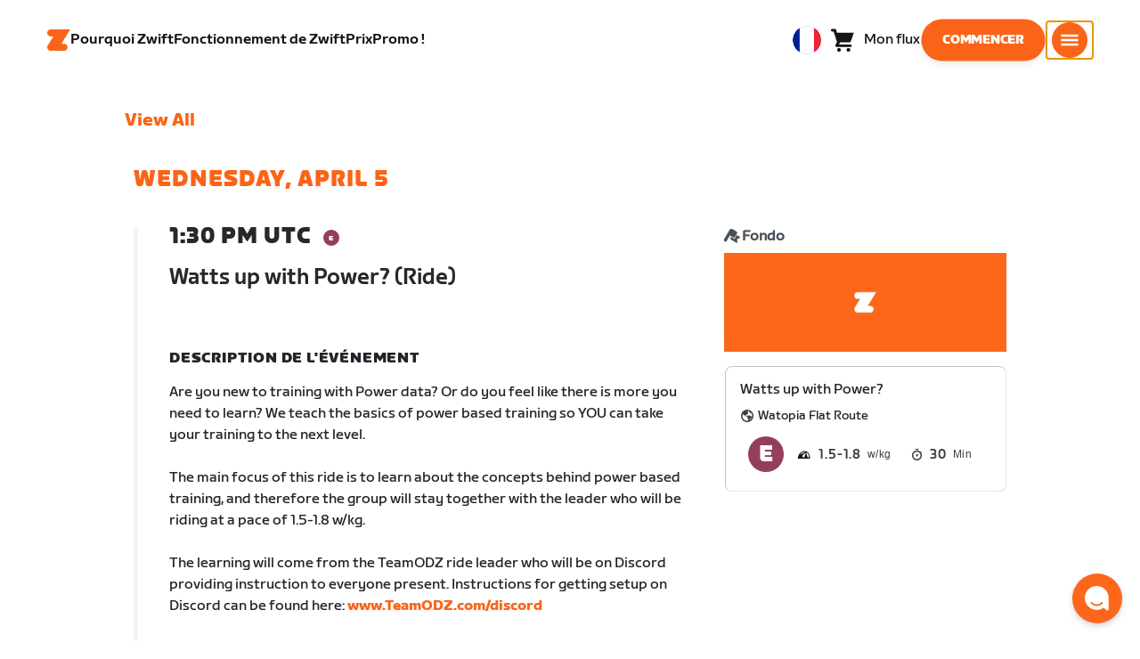

--- FILE ---
content_type: text/html; charset=utf-8
request_url: https://www.zwift.com/eu-fr/events/view/9837
body_size: 82353
content:
<!DOCTYPE html><html lang="fr" data-locale="fr-fr" data-region="eu"><head><script src="https://cdn.amplitude.com/libs/analytics-browser-2.11.13-min.js.gz"></script><script src="https://cdn.amplitude.com/libs/plugin-session-replay-browser-1.13.10-min.js.gz"></script><style id="amp-exp-css">* { visibility: hidden !important; background-image: none !important; }</style><script>window.setTimeout(function() {document?.getElementById('amp-exp-css')?.remove();}, 1000);</script><meta charSet="UTF-8"/><meta name="viewport" content="width=device-width, initial-scale=1"/><meta name="description" content="Zwift is virtual training for running and cycling. Smash your goals and compete with others around the world. With structured workouts and social group rides. iOS and Android compatible. Trusted by the pros. Try free for 14 days."/><meta property="og:description" content="Zwift is virtual training for running and cycling. Smash your goals and compete with others around the world. With structured workouts and social group rides. iOS and Android compatible. Trusted by the pros. Try free for 14 days."/><meta property="og:site_name" content="Zwift"/><meta property="og:type" content="website"/><meta property="twitter:card" content="summary"/><meta property="twitter:site" content="@gozwift"/><meta property="twitter:creator" content="@gozwift"/><meta property="fb:app_id" content="489897894470761"/><link rel="icon" type="image/png" sizes="16x16" href="https://zwift.com/static/icons/favicon_16x16.png"/><link rel="icon" type="image/png" sizes="32x32" href="https://zwift.com/static/icons/favicon_32x32.png"/><link rel="icon" type="image/png" sizes="96x96" href="https://zwift.com/static/icons/favicon_96x96.png"/><script type="text/javascript">
    !function(){
      var analytics=window.analytics=window.analytics||[];if(!analytics.initialize)if(analytics.invoked)window.console&&console.error&&console.error("Segment snippet included twice.");else{analytics.invoked=!0;analytics.methods=["trackSubmit","trackClick","trackLink","trackForm","pageview","identify","reset","group","track","ready","alias","debug","page","once","off","on"];analytics.factory=function(t){return function(){var e=Array.prototype.slice.call(arguments);e.unshift(t);analytics.push(e);return analytics}};for(var t=0;t<analytics.methods.length;t++){var e=analytics.methods[t];analytics[e]=analytics.factory(e)}analytics.load=function(t,e){var n=document.createElement("script");n.type="text/javascript";n.async=!0;n.src="https://cdn.segment.com/analytics.js/v1/"+t+"/analytics.min.js";var a=document.getElementsByTagName("script")[0];a.parentNode.insertBefore(n,a);analytics._loadOptions=e};analytics.SNIPPET_VERSION="4.1.0";
      analytics.load('fAsFW3rcYHureWrGTAIBwwoQADhfgWUc');
    }}();</script><script type="text/javascript" src="https://us01ccistatic.zoom.us/us01cci/web-sdk/chat-client.js" data-apikey="K9WVoH4KS2WAcBu6mESH_w"></script><script type="text/javascript" src="/static/keycloak.js"></script><script async="" defer="" src="https://static.cdn.prismic.io/prismic.js?new=true&amp;repo=zwift-web"></script><script type="text/javascript">
if(!window.ZPageData){window.ZPageData={currentLocale:'fr',kustomer:{"assistantId":"65c29654041cccc64ba01739","hideChatIcon":true,"schedule":"5da624cb383f77001a9dce57","scheduleId":"5da624cb383f77001a9dce57","form":{"online":"5c67498c7cb708008eb91b04","offline":"5da625985c2452009606c8f8"},"chatAutomationAssistantId":"69276237afcb2671f881c80d","chatAutomationScheduleId":"6930da37c270594d524426eb"},userProfile:null,userAttributes:{"id":"jRGm4Uusl2GNDTdngWBJwPjOxTYR/HYvdSDJ5lObNWU=","attributes":{"country":"US","countryCode":"US","language":"fr","locale":"fr-fr","region":"eu","sessionId":"eFdSMncvSFdzTXAzYUoyTzZRZ245emJvMHc3amlLaEd6NFNtUWVIMngwTT1SZjY5V096MjA3SzhMU2h0RHZnUg==","mktg_meta":"","utm_source":"","utm_medium":"","utm_campaign":"","utm_content":"","utm_term":"","optimizely_disabled":""},"amplitudeVariants":{"web_billing_refresh":{"key":"off","metadata":{"deployed":true,"evaluationMode":"local","experimentKey":"exp-3","flagType":"experiment","flagVersion":50,"segmentName":"All Other Users","default":true}},"web_onboarding_refresh":{"key":"on","value":"on","metadata":{"deployed":true,"evaluationMode":"local","flagType":"release","flagVersion":18,"segmentName":"All Other Users"}},"web_enable_new_york_v2":{"key":"off","metadata":{"deployed":true,"evaluationMode":"remote","flagType":"release","flagVersion":4,"segmentName":"default","default":true}},"weekly_fitness_goal_step":{"key":"control-off","value":"control-off","metadata":{"deployed":true,"evaluationMode":"local","experimentKey":"exp-2","flagType":"experiment","flagVersion":12,"segmentName":"All Other Users"}},"new_onboarding":{"key":"on","value":"on","metadata":{"deployed":true,"evaluationMode":"local","flagType":"release","flagVersion":8,"segmentName":"All Other Users"}},"onboarding_connection_step":{"key":"control-off","value":"control-off","metadata":{"deployed":true,"evaluationMode":"local","experimentKey":"exp-2","flagType":"experiment","flagVersion":12,"segmentName":"All Other Users"}},"web_show_racing_score_delta":{"key":"on","value":"on","metadata":{"deployed":true,"evaluationMode":"local","flagType":"release","flagVersion":6,"segmentName":"All Other Users"}}}},enabledFeatures:{"p1z":true,"BILLING_HISTORY":true,"multipass":true,"clubs_join":true,"enable_game_dictionary_extended":true,"events_core":true,"employee_discount_shopify_tag":true,"web_show_racing_score":true,"acf_cp_graph_enable":true,"zwc_unsub":true,"web_score_based_event_filtering":true,"zwc_wordpress":true,"web_prismic_homepage":true,"race_results":true,"web_wtrl_partner":true,"web_show_race_on_zwift":true,"web_show_zracing_april":true,"web_onboarding_refresh":true,"new_onboarding":true,"web_show_racing_score_delta":true},};}if(!window.ZPageData.sessionTokens){window.ZPageData.sessionTokens={accessToken:'',refreshToken:''};}if(!window.ZPublicEnv){window.ZPublicEnv={config:{"AFFIRM_CDN":"https://cdn1.affirm.com/js/v2/affirm.js","AFFIRM_PUBLIC_API_KEY":"1LPZSBQZQEFD51H5","ASSET_CMS_TENANT":"production","ASSET_CMS_URL":"https://us-or-rly101.zwift.com/api/assetcms","BUNDLE_CODE_MARKETING_IDS":["bundles.annual.plan"],"CDN_URL":"https://content-cdn.zwift.com","CLUB_ORGANIZER_TEMPLATE_ID":"166","DATADOG_APPLICATION_ID":"45135936-003c-48d1-bda5-30cae7ffac72","DATADOG_CLIENT_TOKEN":"pubcce8db583089d8515aaa1a185a52e494","DATADOG_RUM_SESSION_SAMPLE_RATE":"10","DATADOG_RUM_SESSION_REPLAY_SAMPLE_RATE":"0","ECOMMERCE_RETURNS_URL":"https://zwift-returns.happyreturns.com","ECOMMERCE_RETURNS_URL_CA":"https://zwift-ca-returns.happyreturns.com","ECOMMERCE_RETURNS_URL_EU":"https://zwift-eu-returns.happyreturns.com","ECOMMERCE_RETURNS_URL_UK":"https://zwift-uk-returns.happyreturns.com","EMAIL_PREF_URL":"https://us-or-rly101.zwift.com/api/email-prefs","ENV":"production","FEATURE_FLAG_PANEL_ENABLED":false,"GAME_SERVER_URL":"https://us-or-rly101.zwift.com/api","GAME_RELAY_URL":"https://us-or-rly101.zwift.com/relay","KEYCLOAK_PUBLIC_CLIENT_ID":"zwift-public","KEYCLOAK_PUBLIC_URL":"https://secure.zwift.com/auth","KUSTOMER_CHAT_API_KEY":"eyJhbGciOiJIUzI1NiIsInR5cCI6IkpXVCJ9.[base64].KyQKaomWvmBfotWFT2z2dNz97KqN4qanMXWtpV8oAko","KUSTOMER_CONTACT_HOOK_URL":"https://api.kustomerapp.com/v1/hooks/form/5b4cc65f0471d78304e1c9f3/e8d62863302c6ec6e22119ffe54fa9a065264978a39cf7b1a20d2d91178f9caf","KUSTOMER_READ_KEY":"eyJhbGciOiJIUzI1NiIsInR5cCI6IkpXVCJ9.[base64].phZvLcP3PcyIy7EQ9IV7sMs9IAML0OCXnYGRtcXBCxU","MAINTENANCE_MODE":"false","MAP_SCHEDULE_URL":"https://cdn.zwift.com/gameassets/MapSchedule_v2.xml","OPTIMIZELY_KEY":"Jkvhmp1oDVnqrC8tbNxPAq","PARTNER_LOGO_URL":"https://us-or-rly101.zwift.com/api/assetcms/public/dev/partner_logos/zwift/asset-cms-shared-artifacts/assets","RECAPTCHA_V2_ALLOWED":false,"RECAPTCHA_V2_KEY":"6Ld5PKscAAAAAD3QiSGPxYDMAVjo5-X_sEYTMGeI","RECAPTCHA_V3_KEY":"6LfT3ykaAAAAAH0eBBAbRZIlYIY8j1NYmt4zNDCT","RECHARGE_PAYMENT_METHOD_UPDATE_ALLOWED":false,"REFERRAL_SERVICE_URL":"https://us-or-rly101.zwift.com/api/referral","SEGMENT_KEY":"fAsFW3rcYHureWrGTAIBwwoQADhfgWUc","STATIC_CDN_URL":"https://static-cdn.zwift.com","SUBSCRIPTION_SERVICE_URL":"https://us-or-rly101.zwift.com/subscription","VERSION":"2.235.0","ZWIFT_BASE_URL":"https://www.zwift.com","LEAGUE_SHORT_NAME":"zwiftgames2025","AMPLITUDE_API_KEY":"037da14d66a043d4d7e65108ad31fd1b","SHOPIFY_STOREFRONT_API_TOKEN":"6ebe6b4c16e0ad5bfeb9ad992137d1a6","SHOPIFY_STOREFRONT_API_VERSION":"2025-07","SHOPIFY_STOREFRONT_STORE_DOMAIN":"zwift-eu-prod.myshopify.com"},getConfig:function(key){return key?window.ZPublicEnv.config[key]:window.ZPublicEnv.config;}}}</script><link href="/static/fontawesome/css/all.min.css" rel="stylesheet"/><meta property="og:url" content="https://www.zwift.com/eu-fr/events/view/9837"/><title>Watts up with Power? (Ride) - The at Home Cycling &amp; Running Virtual Training App</title><meta name="title" content="Watts up with Power? (Ride) - The at Home Cycling &amp; Running Virtual Training App"/><meta property="og:title" content="Watts up with Power? (Ride) - The at Home Cycling &amp; Running Virtual Training App"/><meta property="twitter:title" content="Watts up with Power? (Ride) - The at Home Cycling &amp; Running Virtual Training App"/><meta property="og:image" content="https://cdn.zwift.com/static/events_headers/watopia_group_1.jpg"/><meta property="twitter:image" content="https://cdn.zwift.com/static/events_headers/watopia_group_1.jpg"/><link rel="canonical" href="https://www.zwift.com/eu-fr/events/view/9837"/><link rel="alternate" href="https://www.zwift.com/events/view/9837" hrefLang="en-us"/><meta name="next-head-count" content="28"/><link rel="preload" href="https://content-cdn.zwift.com/zwift-web-core/2.235.0/_next/static/css/772e2e59b4cec79afba5b4b46be1ccda1b81f0de_CSS.b9559013.chunk.css" as="style"/><link rel="stylesheet" href="https://content-cdn.zwift.com/zwift-web-core/2.235.0/_next/static/css/772e2e59b4cec79afba5b4b46be1ccda1b81f0de_CSS.b9559013.chunk.css"/><link rel="preload" href="https://content-cdn.zwift.com/zwift-web-core/2.235.0/_next/static/css/styles.ba8a917f.chunk.css" as="style"/><link rel="stylesheet" href="https://content-cdn.zwift.com/zwift-web-core/2.235.0/_next/static/css/styles.ba8a917f.chunk.css"/><link rel="preload" href="https://content-cdn.zwift.com/zwift-web-core/2.235.0/_next/static/css/static/jFVBJxohtbG83diJRLvr7/pages/_app.js.e071cb98.chunk.css" as="style"/><link rel="stylesheet" href="https://content-cdn.zwift.com/zwift-web-core/2.235.0/_next/static/css/static/jFVBJxohtbG83diJRLvr7/pages/_app.js.e071cb98.chunk.css"/><link rel="preload" href="https://content-cdn.zwift.com/zwift-web-core/2.235.0/_next/static/css/e54f1620.3a2bde00.chunk.css" as="style"/><link rel="stylesheet" href="https://content-cdn.zwift.com/zwift-web-core/2.235.0/_next/static/css/e54f1620.3a2bde00.chunk.css"/><link rel="preload" href="https://content-cdn.zwift.com/zwift-web-core/2.235.0/_next/static/css/ba172fb6.395376ad.chunk.css" as="style"/><link rel="stylesheet" href="https://content-cdn.zwift.com/zwift-web-core/2.235.0/_next/static/css/ba172fb6.395376ad.chunk.css"/><link rel="preload" href="https://content-cdn.zwift.com/zwift-web-core/2.235.0/_next/static/css/5fda1ef7a3cf6fe481b6761dc4bbf0c7f9abcc7f_CSS.8a536e22.chunk.css" as="style"/><link rel="stylesheet" href="https://content-cdn.zwift.com/zwift-web-core/2.235.0/_next/static/css/5fda1ef7a3cf6fe481b6761dc4bbf0c7f9abcc7f_CSS.8a536e22.chunk.css"/><link rel="preload" href="https://content-cdn.zwift.com/zwift-web-core/2.235.0/_next/static/css/static/jFVBJxohtbG83diJRLvr7/pages/events/event-details-page.js.33b3e753.chunk.css" as="style"/><link rel="stylesheet" href="https://content-cdn.zwift.com/zwift-web-core/2.235.0/_next/static/css/static/jFVBJxohtbG83diJRLvr7/pages/events/event-details-page.js.33b3e753.chunk.css"/><link rel="preload" href="https://content-cdn.zwift.com/zwift-web-core/2.235.0/_next/static/jFVBJxohtbG83diJRLvr7/pages/events/event-details-page.js" as="script"/><link rel="preload" href="https://content-cdn.zwift.com/zwift-web-core/2.235.0/_next/static/jFVBJxohtbG83diJRLvr7/pages/_app.js" as="script"/><link rel="preload" href="https://content-cdn.zwift.com/zwift-web-core/2.235.0/_next/static/runtime/webpack-166e3587eab7e8047a3e.js" as="script"/><link rel="preload" href="https://content-cdn.zwift.com/zwift-web-core/2.235.0/_next/static/chunks/framework.253c12291c6fa5fdea09.js" as="script"/><link rel="preload" href="https://content-cdn.zwift.com/zwift-web-core/2.235.0/_next/static/chunks/6b859938.fc50385e4e59fa1c734c.js" as="script"/><link rel="preload" href="https://content-cdn.zwift.com/zwift-web-core/2.235.0/_next/static/chunks/c78d26b1.3903a379b5521d7094d5.js" as="script"/><link rel="preload" href="https://content-cdn.zwift.com/zwift-web-core/2.235.0/_next/static/chunks/83adb279.0264e09334e67ce1a747.js" as="script"/><link rel="preload" href="https://content-cdn.zwift.com/zwift-web-core/2.235.0/_next/static/chunks/5dd9dfe8287e2de984e01948aeb23e0f501cfb4e.ff1c0a68f735b7098260.js" as="script"/><link rel="preload" href="https://content-cdn.zwift.com/zwift-web-core/2.235.0/_next/static/chunks/90349d4f25b962f575d18ebb72121386ae499290.73411dac956037d1a8d6.js" as="script"/><link rel="preload" href="https://content-cdn.zwift.com/zwift-web-core/2.235.0/_next/static/chunks/4a4790f1c487f401b3cdcfbcae9d352c4edd7db9.458b46a17b1374aadecb.js" as="script"/><link rel="preload" href="https://content-cdn.zwift.com/zwift-web-core/2.235.0/_next/static/chunks/61057335ae408ad097f76ea1b37248c74421c43a.073d8af5bd1f3b502abb.js" as="script"/><link rel="preload" href="https://content-cdn.zwift.com/zwift-web-core/2.235.0/_next/static/chunks/772e2e59b4cec79afba5b4b46be1ccda1b81f0de.b13ffc9b4c86b217e572.js" as="script"/><link rel="preload" href="https://content-cdn.zwift.com/zwift-web-core/2.235.0/_next/static/chunks/772e2e59b4cec79afba5b4b46be1ccda1b81f0de_CSS.319bab04f8bfa4cabe50.js" as="script"/><link rel="preload" href="https://content-cdn.zwift.com/zwift-web-core/2.235.0/_next/static/chunks/ff0105a4161ec093778278f4d71548cdd39b0666.4267832ee4ce24e4e3df.js" as="script"/><link rel="preload" href="https://content-cdn.zwift.com/zwift-web-core/2.235.0/_next/static/chunks/4566d831c0bdc31400c316d494a8f19e7e5da426.1aa61de222d064e95bf7.js" as="script"/><link rel="preload" href="https://content-cdn.zwift.com/zwift-web-core/2.235.0/_next/static/chunks/74b9ad517178bc031eb974bd88af4d89a2fa0967.af41fc874a6bd2fa5971.js" as="script"/><link rel="preload" href="https://content-cdn.zwift.com/zwift-web-core/2.235.0/_next/static/chunks/f89156a00ce3bceb7a52000510596a806faa023e.3381e1b0f4fd0340a880.js" as="script"/><link rel="preload" href="https://content-cdn.zwift.com/zwift-web-core/2.235.0/_next/static/chunks/88cbcf3d15a42637224f9317c3809e85b3f838bd.50d2cf9049c2e0b0b1f4.js" as="script"/><link rel="preload" href="https://content-cdn.zwift.com/zwift-web-core/2.235.0/_next/static/chunks/cc9037f60c2d471b3da656586c96d5e99e1d5907.a79f4651a58fdf9a574f.js" as="script"/><link rel="preload" href="https://content-cdn.zwift.com/zwift-web-core/2.235.0/_next/static/chunks/2c25da1712dce1affe780297ed986d13a7270ee6.0eaebdf956ea23ca73fa.js" as="script"/><link rel="preload" href="https://content-cdn.zwift.com/zwift-web-core/2.235.0/_next/static/chunks/e7abb720b5861cb4c52614703418389de6b13d39.b3976f17b116aaaf3568.js" as="script"/><link rel="preload" href="https://content-cdn.zwift.com/zwift-web-core/2.235.0/_next/static/chunks/9451e43c730c45fe42598107e184e201752b1ca5.4f23a28af65177b5de29.js" as="script"/><link rel="preload" href="https://content-cdn.zwift.com/zwift-web-core/2.235.0/_next/static/chunks/22c5db50e111f2b6e33f333a58b9b73e1cac43c8.270596869c6ea52f8d2b.js" as="script"/><link rel="preload" href="https://content-cdn.zwift.com/zwift-web-core/2.235.0/_next/static/chunks/675f3732f5e55f4bf645d1155dae67bf6ef923e9.f643ae9858cba1fdc75d.js" as="script"/><link rel="preload" href="https://content-cdn.zwift.com/zwift-web-core/2.235.0/_next/static/chunks/705f29ee1cbe676896e00f913155c08f6088fd02.46c9ba41440cd27d4fe3.js" as="script"/><link rel="preload" href="https://content-cdn.zwift.com/zwift-web-core/2.235.0/_next/static/chunks/799e43fdc2a8d5cb72fed8a51bdc6446cdcfe467.c5c37b87455ecbd7c759.js" as="script"/><link rel="preload" href="https://content-cdn.zwift.com/zwift-web-core/2.235.0/_next/static/chunks/f158d5b77d8f0a8ee7337ad66277be86b8e6fd38.afaf2f69b206eac87d1e.js" as="script"/><link rel="preload" href="https://content-cdn.zwift.com/zwift-web-core/2.235.0/_next/static/chunks/styles.9344640291fdfed8f2f8.js" as="script"/><link rel="preload" href="https://content-cdn.zwift.com/zwift-web-core/2.235.0/_next/static/runtime/main-454e21e9fb9752952f6c.js" as="script"/><link rel="preload" href="https://content-cdn.zwift.com/zwift-web-core/2.235.0/_next/static/chunks/e54f1620.60f528d7604fbef5b59a.js" as="script"/><link rel="preload" href="https://content-cdn.zwift.com/zwift-web-core/2.235.0/_next/static/chunks/0f1ac474.05d1ec6fccf14a49ef27.js" as="script"/><link rel="preload" href="https://content-cdn.zwift.com/zwift-web-core/2.235.0/_next/static/chunks/ba172fb6.de456d4b0150b87c45cc.js" as="script"/><link rel="preload" href="https://content-cdn.zwift.com/zwift-web-core/2.235.0/_next/static/chunks/5fda1ef7a3cf6fe481b6761dc4bbf0c7f9abcc7f.7c7688cede5e20b6d73e.js" as="script"/><link rel="preload" href="https://content-cdn.zwift.com/zwift-web-core/2.235.0/_next/static/chunks/5fda1ef7a3cf6fe481b6761dc4bbf0c7f9abcc7f_CSS.8d7a43705e3f9a53dfda.js" as="script"/><link rel="preload" href="https://content-cdn.zwift.com/zwift-web-core/2.235.0/_next/static/chunks/e3c52cd2c0ebb8e5795436e0a689af1703df225c.e5f5d30731fab96e3858.js" as="script"/><link rel="preload" href="https://content-cdn.zwift.com/zwift-web-core/2.235.0/_next/static/chunks/91ae50afeae8c2802587f956ee6ddc81bac6751f.b68cbf0f35b7edcf61aa.js" as="script"/><link rel="preload" href="https://content-cdn.zwift.com/zwift-web-core/2.235.0/_next/static/chunks/2f44421b761edc327d257ae998b4da9029b8b53f.2d2fda24d9a33a1f7c68.js" as="script"/><link rel="preload" href="https://content-cdn.zwift.com/zwift-web-core/2.235.0/_next/static/chunks/63537bc159dd292c38ce761f6b05a7e4464cecd6.7b1ee6f29e7b845ff78e.js" as="script"/><link rel="preload" href="https://content-cdn.zwift.com/zwift-web-core/2.235.0/_next/static/chunks/54b50dfbf7bb5a53d54a2ad39bdd8e6a57a0dd02.6e57e2b93b3b0c455f73.js" as="script"/></head><body class=""><div id="__next"><div class="game-web"><div class="modalContainer"><div id="navigation-container"><div class="znv-d-flex znv-flex-column" style="min-height:100vh"><div class="znv-flex-grow-1"><main class="main-content page-type--undefined"><div><div class="primary-nav-spacer PrimaryNav-module__spacer--Gdq4p"></div><header class="primary-nav PrimaryNav-module__wrapper--2dfFt PrimaryNav-module__solid--37-IS PrimaryNav-module__darkLeft--2j0Gd PrimaryNav-module__darkRight--2bylQ" data-testid="primary-nav"><div class="Grid-module__has-mobile-offset--1dHVY Grid-module__has-mobile-width--2Z9cb Grid-module__has-tablet-offset--3ZWb7 Grid-module__has-tablet-width--1Js8e" style="--mobile-offset:1;--tablet-offset:1;--desktop-offset:0;--mobile-width:10;--tablet-width:22;--desktop-width:0"><nav><ul class="PrimaryNav-module__right--_UfGm" data-testid="primary-nav-left"><li><a href="/eu-fr" class="PrimaryNav-module__logo--3LMu-" aria-label="Home"><svg width="26" height="25" fill="none" xmlns="http://www.w3.org/2000/svg"><path d="M6.80931 7.93779l-3.20487-.03346C1.69794 7.79651.127215 6.11229.0264796 4.20499-.0891793 2.04487 1.45543.386665 3.21643.0669229c.27609-.0520512.56337-.06320496.84319-.06320496L25.893 0c-3.3093 5.39473-9.8907 16.1247-9.8907 16.1247l3.19.0297c1.8766.1079 3.4847 1.6843 3.6264 3.5172.1567 2.0226-1.0819 3.822-2.9623 4.2719-.3582.0855-.735.1115-1.1044.1115-4.9099.0075-9.81605 0-14.72596.0075-1.55953.0037-2.7497-.6581-3.499616-1.9928-.76111-1.3534-.679029-2.7364.130583-4.06L6.80931 7.93779z" fill="#fff"></path></svg></a></li><li class="PrimaryNav-module__hideNav--2X2zV PrimaryNav-module__lessLinks--2fidO"><div class="PrimaryNav-module__primaryLink--3S7XE"><a href="/eu-fr/why-zwift" class="PrimaryNav-module__page-link--24LJd" data-testid="Pourquoi Zwift-nav-link"><span class="Text-module__linkMedium--q979t">Pourquoi Zwift</span></a></div></li><li class="PrimaryNav-module__hideNav--2X2zV PrimaryNav-module__lessLinks--2fidO"><div class="PrimaryNav-module__primaryLink--3S7XE"><a href="/eu-fr/how-it-works" class="PrimaryNav-module__page-link--24LJd" data-testid="Fonctionnement de Zwift-nav-link"><span class="Text-module__linkMedium--q979t">Fonctionnement de Zwift</span></a></div></li><li class="PrimaryNav-module__hideNav--2X2zV PrimaryNav-module__lessLinks--2fidO"><div class="PrimaryNav-module__primaryLink--3S7XE"><a href="/eu-fr/pricing" class="PrimaryNav-module__page-link--24LJd" data-testid="Prix-nav-link"><span class="Text-module__linkMedium--q979t">Prix</span></a></div></li><li class="PrimaryNav-module__hideNav--2X2zV PrimaryNav-module__lessLinks--2fidO"><div class="PrimaryNav-module__primaryLink--3S7XE"><a href="https://eu.zwift.com/fr/collections/sale" class="PrimaryNav-module__page-link--24LJd" data-testid="Promo !-nav-link"><span class="Text-module__linkMedium--q979t">Promo !</span></a></div></li></ul><ul class="PrimaryNav-module__right--_UfGm" data-testid="primary-nav-right"><li><button type="button" class="PrimaryNav-module__hamburger--1y_LN" aria-label="Ouvrir le volet de navigation" id="primaryNavHamburger" aria-controls="side-nav" aria-expanded="false"><svg width="40" height="40" viewBox="0 0 48 48" fill="none" xmlns="http://www.w3.org/2000/svg"><path d="M0 24C0 10.7452 10.7452 0 24 0C37.2548 0 48 10.7452 48 24C48 37.2548 37.2548 48 24 48C10.7452 48 0 37.2548 0 24Z" fill="#F85A17"></path><rect x="12.5" y="16.5" width="23" height="3" fill="white"></rect><rect x="12.5" y="22.5" width="23" height="3" fill="white"></rect><rect x="12.5" y="28.5" width="23" height="3" fill="white"></rect></svg></button></li></ul></nav></div></header><div class="MegaNav-module__component--1B_pQ" data-testid="meganav"><header class="MegaNav-module__header--xuyiq" data-testid="meganav-header"><div class="Grid-module__has-mobile-offset--1dHVY Grid-module__has-mobile-width--2Z9cb Grid-module__has-tablet-offset--3ZWb7 Grid-module__has-tablet-width--1Js8e" style="--mobile-offset:1;--tablet-offset:1;--desktop-offset:0;--mobile-width:10;--tablet-width:22;--desktop-width:0"><nav><div class="MegaNav-module__nav--1eQ--"><ul data-testid="meganav-header-left"><li><a href="/eu-fr" aria-label="Home" data-testid="meganav-home"><span class="MegaNav-module__hideOnDesktop--3fcNY"><svg width="26" height="25" fill="none" xmlns="http://www.w3.org/2000/svg"><path d="M6.80931 7.93779l-3.20487-.03346C1.69794 7.79651.127215 6.11229.0264796 4.20499-.0891793 2.04487 1.45543.386665 3.21643.0669229c.27609-.0520512.56337-.06320496.84319-.06320496L25.893 0c-3.3093 5.39473-9.8907 16.1247-9.8907 16.1247l3.19.0297c1.8766.1079 3.4847 1.6843 3.6264 3.5172.1567 2.0226-1.0819 3.822-2.9623 4.2719-.3582.0855-.735.1115-1.1044.1115-4.9099.0075-9.81605 0-14.72596.0075-1.55953.0037-2.7497-.6581-3.499616-1.9928-.76111-1.3534-.679029-2.7364.130583-4.06L6.80931 7.93779z" fill="#f2541b"></path></svg></span><span class="MegaNav-module__hideOnMobile--2IyRN"><svg version="1.1" id="svg2" width="106.66667" height="25.052" viewBox="0 0 106.66667 25.052" xmlns="http://www.w3.org/2000/svg"><defs id="defs6"></defs><g id="g8" transform="matrix(0.13333333,0,0,-0.13333333,0,25.052)"><g id="g10" transform="scale(0.1)"><path d="M 1461.1,626.301 H 1248.55 L 2014.91,1878.91 H 313.148 C 140.199,1878.91 0.00390625,1738.71 0.00390625,1565.75 0.00390625,1392.8 140.199,1252.61 313.148,1252.61 H 524.68 L 45.207,468.871 c 0,0 -45.20309375,-65.883 -45.20309375,-160.883 C 0.00390625,137.891 137.895,0 307.98,0 H 1461.1 c 172.95,0 313.15,140.211 313.15,313.16 0,172.949 -140.2,313.141 -313.15,313.141" style="fill:#f2541b;fill-opacity:1;fill-rule:nonzero;stroke:none"></path><g class="wordmark"><path d="m 7661.07,313.77 c 19.72,0 35.87,16.101 35.87,35.75 v 843.79 h 267.19 c 19.73,0 35.87,16.09 35.87,35.74 v 300.34 c 0,19.68 -16.14,35.76 -35.87,35.76 h -910.98 c -19.73,0 -35.86,-16.08 -35.86,-35.76 v -300.34 c 0,-19.65 16.13,-35.74 35.86,-35.74 h 249.27 V 349.52 c 0,-19.649 16.13,-35.75 35.85,-35.75 h 322.8" style="fill:#ffffff;fill-opacity:1;fill-rule:nonzero;stroke:none"></path><path d="m 6337.63,313.77 c 19.73,0 35.87,16.101 35.87,35.75 v 432.621 h 410.65 c 19.73,0 35.87,16.089 35.87,35.75 v 228.829 c 0,19.66 -16.14,35.75 -35.87,35.75 H 6373.5 v 110.84 h 536.18 c 19.73,0 35.87,16.09 35.87,35.74 v 300.34 c 0,19.68 -16.14,35.76 -35.87,35.76 h -611.5 c -211.6,0 -319.19,-107.27 -319.19,-318.2 V 349.52 c 0,-19.649 16.13,-35.75 35.86,-35.75 h 322.78" style="fill:#ffffff;fill-opacity:1;fill-rule:nonzero;stroke:none"></path><path d="m 5849.87,313.77 c 19.72,0 35.86,16.101 35.86,35.75 v 1179.87 c 0,19.68 -16.14,35.76 -35.86,35.76 h -322.8 c -19.72,0 -35.86,-16.08 -35.86,-35.76 V 349.52 c 0,-19.649 16.14,-35.75 35.86,-35.75 h 322.8" style="fill:#ffffff;fill-opacity:1;fill-rule:nonzero;stroke:none"></path><path d="m 4262.82,313.77 c 147.05,0 199.05,67.929 222.36,216.312 l 91.45,575.628 93.26,-575.628 c 23.32,-148.383 80.69,-216.312 222.37,-216.312 h 139.87 c 141.67,0 191.88,71.5 216.98,214.511 l 173.95,992.169 c 3.59,25.03 -8.97,44.7 -35.86,44.7 h -356.87 c -17.92,0 -37.65,-12.52 -41.24,-44.7 L 4933.5,875.102 4833.08,1425.71 c -16.15,91.18 -59.18,139.44 -163.19,139.44 h -184.71 c -105.8,0 -147.05,-48.26 -163.19,-139.44 l -98.63,-552.401 -57.38,647.141 c -3.59,32.18 -23.32,44.7 -41.24,44.7 h -356.87 c -26.89,0 -39.45,-19.67 -35.87,-44.7 L 3905.95,528.281 C 3931.06,385.27 3975.89,313.77 4122.93,313.77 h 139.89" style="fill:#ffffff;fill-opacity:1;fill-rule:nonzero;stroke:none"></path><path d="m 3823.46,313.77 c 25.11,0 43.05,19.66 37.67,46.48 l -50.22,282.461 c -5.39,26.809 -25.12,42.898 -50.22,42.898 h -699.37 l 471.63,291.395 c 139.88,85.816 188.3,162.676 164.98,302.126 l -14.34,85.8 c -21.52,128.71 -98.64,200.22 -265.4,200.22 h -754.98 c -19.73,0 -35.86,-16.08 -35.86,-35.76 v -300.34 c 0,-19.65 16.13,-35.74 35.86,-35.74 h 545.16 L 2797.71,932.309 C 2654.25,841.141 2607.62,773.199 2607.62,651.641 v -100.11 c 0,-144.812 73.53,-237.761 234.91,-237.761 h 980.93" style="fill:#ffffff;fill-opacity:1;fill-rule:nonzero;stroke:none"></path></g></g></g></svg></span></a></li></ul><ul class="MegaNav-module__right--25o20" data-testid="meganav-header-right"><li><button class="MegaNav-module__closeButton--2k_Kn" type="button" aria-label="Fermer le volet de navigation" data-testid="meganav-close-button" id="first-tab"><svg width="40" height="40" viewBox="5 4 48 48" fill="none" xmlns="http://www.w3.org/2000/svg"><path d="M5.13794 28C5.13794 14.7833 15.8522 4.06903 29.0689 4.06903C42.2856 4.06903 52.9999 14.7833 52.9999 28C52.9999 41.2167 42.2856 51.931 29.0689 51.931C15.8522 51.931 5.13794 41.2167 5.13794 28Z" fill="#F85A17"></path><path fill-rule="evenodd" clip-rule="evenodd" d="M33.3367 28L37.6873 32.3502C38.1618 32.8253 38.1618 33.5949 37.6874 34.0701L35.14 36.6174C34.6654 37.0928 33.8952 37.093 33.42 36.6182L29.0691 32.2671L24.7182 36.6175C24.2436 37.0928 23.4733 37.0929 22.9981 36.6182L20.4508 34.0701C19.9763 33.5949 19.9764 32.8253 20.4508 32.3502L24.8015 28L20.4508 23.6498C19.9764 23.1747 19.9763 22.4051 20.4508 21.9299L22.9981 19.3825C23.4727 18.9072 24.243 18.907 24.7182 19.3818L29.0691 23.7329L33.42 19.3825C33.8946 18.9072 34.6649 18.907 35.14 19.3818L37.6874 21.9299C38.1618 22.4051 38.1618 23.1747 37.6873 23.6498L33.3367 28Z" fill="#F4F4F4"></path></svg></button></li></ul></div><div class="MegaNav-module__hideOnDesktop--3fcNY"><ul class="MegaNav-module__mobileSubNav--2ctJe" data-testid="meganav-header-mobile-subnav"><div class="MegaNav-module__left--2lQ9y"></div><li class="MegaNav-module__login--1-NW_"><div class="NavUserProfile-module__expanded--1OQJd"><svg xmlns="http://www.w3.org/2000/svg" width="24" height="24" version="1.1" viewBox="0 0 24 24"><path fill="#F4F4F4" fill-rule="evenodd" d="M13,0c-.5,0-1,.3-1,.7v1.3h-7c-1.1,0-2,.9-2,2v3h3v-2h6v14h-6v-2h-3v3c0,1.1.9,2,2,2h7v1.3c0,.5.5.8,1,.7l10.3-1.5c.4,0,.7-.4.7-.7V2.3c0-.4-.3-.7-.7-.7L13,0ZM16.8,11.5c0,.8-.5,1.5-1.2,1.5s-1.2-.7-1.2-1.5.5-1.5,1.2-1.5,1.2.7,1.2,1.5Z"></path><path fill="#F4F4F4" d="M9,10c1.1,0,2,.9,2,2s-.9,2-2,2h-2.3v1c0,.8-.9,1.3-1.6.9L0,12.1l5.1-3.9c.7-.4,1.6,0,1.6.9v1s2.3,0,2.3,0Z"></path></svg><a class="NavUserProfile-module__link--Cfgd8" href="" data-testid="meganav-login-link"><span class="Text-module__bodyMedium--2TTnY">Mon flux</span></a></div></li></ul></div></nav></div></header><div class="Grid-module__has-mobile-offset--1dHVY Grid-module__has-mobile-width--2Z9cb Grid-module__has-tablet-offset--3ZWb7 Grid-module__has-tablet-width--1Js8e" style="--mobile-offset:1;--tablet-offset:1;--desktop-offset:0;--mobile-width:10;--tablet-width:22;--desktop-width:0"><div class="MegaNav-module__flex--sqzD1"><div class="MegaNav-module__primary--1niPP"><ul data-testid="meganav-primary-list"><li><div class="PreviewLink-module__component--33YPE"><div class="PreviewLink-module__primary--1hG1h"><a href="/how-it-works" aria-hidden="true" class="PreviewLink-module__link--3ZZ9Y" tabindex="-1"><div class="PreviewLink-module__imageWrapper--2sp5n"><div class="PreviewLink-module__image--zSO2_" style="background-image:url(https://images.prismic.io/zwift-web/ZsPC8UaF0TcGJExR_nav_primary_how-it-works.jpg?auto=format,compress)"></div></div></a><div class="PreviewLink-module__text--2Fx7C"><a href="/how-it-works" class="PreviewLink-module__link--3ZZ9Y"><span class="Text-module__headSmall--2lLyc PreviewLink-module__title--3NHkO">PRINCIPE</span><div class="PreviewLink-module__description--3-TVq"><span class="Text-module__bodySmall--q4Fdn">Votre guide pour vous installer rapidement sur Zwift.</span></div></a></div></div></div></li><li><div class="PreviewLink-module__component--33YPE"><div class="PreviewLink-module__primary--1hG1h"><a href="/zwift-ride-smart-bike" aria-hidden="true" class="PreviewLink-module__link--3ZZ9Y" tabindex="-1"><div class="PreviewLink-module__imageWrapper--2sp5n"><div class="PreviewLink-module__image--zSO2_" style="background-image:url(https://images.prismic.io/zwift-web/aLkJf2GNHVfTOo4v_mega-nav-ride.jpg?auto=format,compress)"></div></div></a><div class="PreviewLink-module__text--2Fx7C"><a href="/zwift-ride-smart-bike" class="PreviewLink-module__link--3ZZ9Y"><span class="Text-module__headSmall--2lLyc PreviewLink-module__title--3NHkO">VÉLO D&#x27;INTÉRIEUR</span><div class="PreviewLink-module__description--3-TVq"><span class="Text-module__bodySmall--q4Fdn">Zwiftez sur un vélo que vous pouvez partager.</span></div></a></div></div></div></li><li><div class="PreviewLink-module__component--33YPE"><div class="PreviewLink-module__primary--1hG1h"><a href="/zwift-ready-smart-trainers" aria-hidden="true" class="PreviewLink-module__link--3ZZ9Y" tabindex="-1"><div class="PreviewLink-module__imageWrapper--2sp5n"><div class="PreviewLink-module__image--zSO2_" style="background-image:url(https://images.prismic.io/zwift-web/aLkJjGGNHVfTOo4w_mega-nav.jpg?auto=format,compress)"></div></div></a><div class="PreviewLink-module__text--2Fx7C"><a href="/zwift-ready-smart-trainers" class="PreviewLink-module__link--3ZZ9Y"><span class="Text-module__headSmall--2lLyc PreviewLink-module__title--3NHkO">VÉLO SUR TRAINER</span><div class="PreviewLink-module__description--3-TVq"><span class="Text-module__bodySmall--q4Fdn">Zwiftez sur votre vélo avec un home trainer Zwift Ready.</span></div></a></div></div></div></li><li><div class="PreviewLink-module__component--33YPE"><div class="PreviewLink-module__primary--1hG1h"><a href="/why-zwift" aria-hidden="true" class="PreviewLink-module__link--3ZZ9Y" tabindex="-1"><div class="PreviewLink-module__imageWrapper--2sp5n"><div class="PreviewLink-module__image--zSO2_" style="background-image:url(https://images.prismic.io/zwift-web/ZsPC7EaF0TcGJExM_nav_primary_what-is-zwift.jpg?auto=format,compress)"></div></div></a><div class="PreviewLink-module__text--2Fx7C"><a href="/why-zwift" class="PreviewLink-module__link--3ZZ9Y"><span class="Text-module__headSmall--2lLyc PreviewLink-module__title--3NHkO">POURQUOI ZWIFT</span><div class="PreviewLink-module__description--3-TVq"><span class="Text-module__bodySmall--q4Fdn">Découvrez tout ce que Zwift propose.</span></div></a></div></div></div></li><li><div class="PreviewLink-module__component--33YPE"><div class="PreviewLink-module__primary--1hG1h"><a href="/pricing" aria-hidden="true" class="PreviewLink-module__link--3ZZ9Y" tabindex="-1"><div class="PreviewLink-module__imageWrapper--2sp5n"><div class="PreviewLink-module__image--zSO2_" style="background-image:url(https://images.prismic.io/zwift-web/ZsPC8EaF0TcGJExQ_nav_primary_pricing.jpg?auto=format,compress)"></div></div></a><div class="PreviewLink-module__text--2Fx7C"><a href="/pricing" class="PreviewLink-module__link--3ZZ9Y"><span class="Text-module__headSmall--2lLyc PreviewLink-module__title--3NHkO">PRIX</span><div class="PreviewLink-module__description--3-TVq"><span class="Text-module__bodySmall--q4Fdn">Abonnement avec option annuelle ou mensuelle.</span></div></a></div></div></div></li><li><div class="PreviewLink-module__component--33YPE"><div class="PreviewLink-module__primary--1hG1h"><a href="/eu-fr/shop/collections/equipment" aria-hidden="true" class="PreviewLink-module__link--3ZZ9Y" tabindex="-1"><div class="PreviewLink-module__imageWrapper--2sp5n"><div class="PreviewLink-module__image--zSO2_" style="background-image:url(https://images.prismic.io/zwift-web/ZsPC7UaF0TcGJExN_nav_primary_shop.jpg?auto=format,compress)"></div></div></a><div class="PreviewLink-module__text--2Fx7C"><a href="/eu-fr/shop/collections/equipment" class="PreviewLink-module__link--3ZZ9Y"><span class="Text-module__headSmall--2lLyc PreviewLink-module__title--3NHkO">MAGASIN</span><div class="PreviewLink-module__description--3-TVq"><span class="Text-module__bodySmall--q4Fdn">Aucune pain cave n&#x27;est jamais achevée.</span></div></a></div></div></div></li></ul></div><div class="MegaNav-module__secondary--1urRh"><ul data-testid="meganav-secondary-list"><li><div class="PreviewLink-module__component--33YPE PreviewLink-module__secondary--2oN4_"><div class="PreviewLink-module__secondary--2oN4_"><div class="PreviewLink-module__imageWrapper--2sp5n"><a href="/racing" aria-hidden="true" class="PreviewLink-module__link--3ZZ9Y" tabindex="-1"><div class="PreviewLink-module__image--zSO2_" style="background-image:url(https://images.prismic.io/zwift-web/ZsPC6kaF0TcGJExK_nav_secondary_racing.jpg?auto=format,compress)"></div></a></div><div class="PreviewLink-module__text--2Fx7C"><a href="/racing" class="PreviewLink-module__link--3ZZ9Y"><span class="Text-module__bodyLarge--1fq6P PreviewLink-module__title--3NHkO">Compétitions</span><div class="PreviewLink-module__description--3-TVq"><span class="Text-module__bodySmall--q4Fdn">The Home of Community Racing.</span></div></a></div></div></div></li><li><div class="PreviewLink-module__component--33YPE PreviewLink-module__secondary--2oN4_"><div class="PreviewLink-module__secondary--2oN4_"><div class="PreviewLink-module__imageWrapper--2sp5n"><a href="/video/how-to-collection" aria-hidden="true" class="PreviewLink-module__link--3ZZ9Y" tabindex="-1"><div class="PreviewLink-module__image--zSO2_" style="background-image:url(https://images.prismic.io/zwift-web/Z2B8E5bqstJ98kzc_htv_12-2024_mega-nav.jpg?auto=format,compress)"></div></a></div><div class="PreviewLink-module__text--2Fx7C"><a href="/video/how-to-collection" class="PreviewLink-module__link--3ZZ9Y"><span class="Text-module__bodyLarge--1fq6P PreviewLink-module__title--3NHkO">Vidéos tutos</span><div class="PreviewLink-module__description--3-TVq"><span class="Text-module__bodySmall--q4Fdn">Regardez nos vidéos tutos pour en savoir plus sur Zwift.</span></div></a></div></div></div></li></ul></div><div class="MegaNav-module__tertiary--3279G"><ul data-testid="meganav-tertiary-list"><li><a href="https://support.zwift.com"><span class="Text-module__bodyMedium--2TTnY">Assistance</span></a></li><li><a href="/video/how-to-collection"><span class="Text-module__bodyMedium--2TTnY">Vidéos tutos</span></a></li><li><a href="/events"><span class="Text-module__bodyMedium--2TTnY">Événements</span></a></li><li><a href="/download"><span class="Text-module__bodyMedium--2TTnY">Téléchargements</span></a></li><li><a href="/careers"><span class="Text-module__bodyMedium--2TTnY">Carrières</span></a></li><li class="MegaNav-module__login--1-NW_"><div class="NavUserProfile-module__expanded--1OQJd"><svg xmlns="http://www.w3.org/2000/svg" width="24" height="24" version="1.1" viewBox="0 0 24 24"><path fill="#F4F4F4" fill-rule="evenodd" d="M13,0c-.5,0-1,.3-1,.7v1.3h-7c-1.1,0-2,.9-2,2v3h3v-2h6v14h-6v-2h-3v3c0,1.1.9,2,2,2h7v1.3c0,.5.5.8,1,.7l10.3-1.5c.4,0,.7-.4.7-.7V2.3c0-.4-.3-.7-.7-.7L13,0ZM16.8,11.5c0,.8-.5,1.5-1.2,1.5s-1.2-.7-1.2-1.5.5-1.5,1.2-1.5,1.2.7,1.2,1.5Z"></path><path fill="#F4F4F4" d="M9,10c1.1,0,2,.9,2,2s-.9,2-2,2h-2.3v1c0,.8-.9,1.3-1.6.9L0,12.1l5.1-3.9c.7-.4,1.6,0,1.6.9v1s2.3,0,2.3,0Z"></path></svg><a class="NavUserProfile-module__link--Cfgd8" href="" data-testid="meganav-login-link"><span class="Text-module__bodyMedium--2TTnY">Mon flux</span></a></div></li><li data-testid="locale-selector"><button aria-label="locale-selector" type="button" class="Locale-module__component--Bj7LN Locale-module__lightMode--3RnNg" data-testid="sidenav-language-selector"><span class="Locale-module__icon--jjf-9 Locale-module__fr-fr--1cQnP Locale-module__small--fqr5w"></span><span class="Locale-module__text--3s4qV"><span class="Locale-module__geo--2Qwl3"><span class="Text-module__bodyMedium--2TTnY"><span class="Locale-module__underline--871jS">European Union</span></span></span><span class="Locale-module__language--IDXX4"><span class="Text-module__bodyXS--3EwgQ"><span class="Locale-module__underline--871jS">Français</span></span></span></span></button></li></ul></div></div></div></div><div class="Drawer-module__scrim--2camf Drawer-module__closedScrim--2QUMH"></div><aside class="Drawer-module__component--3sqzH" data-is-open="false" data-testid="locale-region-list"><div class="Drawer-module__inner--sfwKD"><button class="Drawer-module__cta--2kVhe Drawer-module__close--lGFUK" type="button" aria-label="Fermer le volet de navigation" id="first-tab"><svg width="32" height="32" viewBox="0 0 32 32" fill="none" xmlns="http://www.w3.org/2000/svg"><path d="M10.4139 7.41416C9.63286 6.63311 8.36653 6.63311 7.58548 7.41416C6.80444 8.1952 6.80444 9.46153 7.58548 10.2426L13.1713 15.8284L7.41391 21.5857C6.63286 22.3668 6.63286 23.6331 7.41391 24.4142C8.19496 25.1952 9.46129 25.1952 10.2423 24.4142L15.9997 18.6568L21.7276 24.3847C22.5087 25.1658 23.775 25.1658 24.556 24.3847C25.3371 23.6037 25.3371 22.3373 24.556 21.5563L18.8281 15.8284L24.3845 10.272C25.1655 9.49097 25.1655 8.22464 24.3845 7.44359C23.6034 6.66255 22.3371 6.66254 21.556 7.44359L15.9997 12.9999L10.4139 7.41416Z" fill="#141518"></path></svg></button><div class="LocaleNav-module__component--3YFap Grid-module__has-mobile-offset--1dHVY Grid-module__has-mobile-width--2Z9cb Grid-module__has-tablet-offset--3ZWb7 Grid-module__has-tablet-width--1Js8e Grid-module__has-desktop-width--2DBOG" style="--mobile-offset:1;--tablet-offset:2;--desktop-offset:0;--mobile-width:10;--tablet-width:20;--desktop-width:10"><span class="Text-module__headLarge--2SFhg">SÉLECTIONNEZ VOTRE PAYS OU RÉGION</span><ul class="LocaleNav-module__regionList--HYYky"><li class="LocaleNav-module__regionListItem--GHq8f"><span class="Text-module__headSmall--2lLyc">Americas</span><ul class="LocaleNav-module__localeList--13AoN"><li data-testid="locale-region-en-us" class="LocaleNav-module__localeListItem--1aj_Y"><a href="/us/events/view/9837" class="Locale-module__component--Bj7LN"><span class="Locale-module__icon--jjf-9"></span><span class="Locale-module__text--3s4qV"><span class="Locale-module__geo--2Qwl3"><span class="Text-module__bodyMedium--2TTnY"><span class="Locale-module__underline--871jS">USA</span></span></span><span class="Locale-module__language--IDXX4"><span class="Text-module__bodyXS--3EwgQ"><span class="Locale-module__underline--871jS">English</span></span></span></span></a></li><li data-testid="locale-region-en-ca" class="LocaleNav-module__localeListItem--1aj_Y"><a href="/ca/events/view/9837" class="Locale-module__component--Bj7LN"><span class="Locale-module__icon--jjf-9 Locale-module__en-ca--2y9GV"></span><span class="Locale-module__text--3s4qV"><span class="Locale-module__geo--2Qwl3"><span class="Text-module__bodyMedium--2TTnY"><span class="Locale-module__underline--871jS">Canada</span></span></span><span class="Locale-module__language--IDXX4"><span class="Text-module__bodyXS--3EwgQ"><span class="Locale-module__underline--871jS">English</span></span></span></span></a></li><li data-testid="locale-region-fr-ca" class="LocaleNav-module__localeListItem--1aj_Y"><a href="/ca-fr/events/view/9837" class="Locale-module__component--Bj7LN"><span class="Locale-module__icon--jjf-9 Locale-module__fr-ca--1IOKl"></span><span class="Locale-module__text--3s4qV"><span class="Locale-module__geo--2Qwl3"><span class="Text-module__bodyMedium--2TTnY"><span class="Locale-module__underline--871jS">Canada</span></span></span><span class="Locale-module__language--IDXX4"><span class="Text-module__bodyXS--3EwgQ"><span class="Locale-module__underline--871jS">Français</span></span></span></span></a></li></ul></li><li class="LocaleNav-module__regionListItem--GHq8f"><span class="Text-module__headSmall--2lLyc">Asia Pacific</span><ul class="LocaleNav-module__localeList--13AoN"><li data-testid="locale-region-ja-jp" class="LocaleNav-module__localeListItem--1aj_Y"><a href="/ja/events/view/9837" class="Locale-module__component--Bj7LN"><span class="Locale-module__icon--jjf-9 Locale-module__ja-jp--3h6Bj"></span><span class="Locale-module__text--3s4qV"><span class="Locale-module__geo--2Qwl3"><span class="Text-module__bodyMedium--2TTnY"><span class="Locale-module__underline--871jS">日本</span></span></span><span class="Locale-module__language--IDXX4"><span class="Text-module__bodyXS--3EwgQ"><span class="Locale-module__underline--871jS">日本語</span></span></span></span></a></li><li data-testid="locale-region-ko-kr" class="LocaleNav-module__localeListItem--1aj_Y"><a href="/ko/events/view/9837" class="Locale-module__component--Bj7LN"><span class="Locale-module__icon--jjf-9 Locale-module__ko-kr--2Qhz6"></span><span class="Locale-module__text--3s4qV"><span class="Locale-module__geo--2Qwl3"><span class="Text-module__bodyMedium--2TTnY"><span class="Locale-module__underline--871jS">대한민국</span></span></span><span class="Locale-module__language--IDXX4"><span class="Text-module__bodyXS--3EwgQ"><span class="Locale-module__underline--871jS">한국어</span></span></span></span></a></li></ul></li><li class="LocaleNav-module__regionListItem--GHq8f"><span class="Text-module__headSmall--2lLyc">Europe</span><ul class="LocaleNav-module__localeList--13AoN"><li data-testid="locale-region-en-gb" class="LocaleNav-module__localeListItem--1aj_Y"><a href="/uk/events/view/9837" class="Locale-module__component--Bj7LN"><span class="Locale-module__icon--jjf-9 Locale-module__en-gb--26YHj"></span><span class="Locale-module__text--3s4qV"><span class="Locale-module__geo--2Qwl3"><span class="Text-module__bodyMedium--2TTnY"><span class="Locale-module__underline--871jS">United Kingdom</span></span></span><span class="Locale-module__language--IDXX4"><span class="Text-module__bodyXS--3EwgQ"><span class="Locale-module__underline--871jS">English</span></span></span></span></a></li><li data-testid="locale-region-en-eu" class="LocaleNav-module__localeListItem--1aj_Y"><a href="/eu/events/view/9837" class="Locale-module__component--Bj7LN"><span class="Locale-module__icon--jjf-9 Locale-module__en-eu--3tfch"></span><span class="Locale-module__text--3s4qV"><span class="Locale-module__geo--2Qwl3"><span class="Text-module__bodyMedium--2TTnY"><span class="Locale-module__underline--871jS">European Union</span></span></span><span class="Locale-module__language--IDXX4"><span class="Text-module__bodyXS--3EwgQ"><span class="Locale-module__underline--871jS">English</span></span></span></span></a></li><li data-testid="locale-region-fr-fr" class="LocaleNav-module__localeListItem--1aj_Y"><a href="/eu-fr/events/view/9837" class="Locale-module__component--Bj7LN"><span class="Locale-module__icon--jjf-9 Locale-module__fr-fr--1cQnP"></span><span class="Locale-module__text--3s4qV"><span class="Locale-module__geo--2Qwl3"><span class="Text-module__bodyMedium--2TTnY"><span class="Locale-module__underline--871jS">European Union</span></span></span><span class="Locale-module__language--IDXX4"><span class="Text-module__bodyXS--3EwgQ"><span class="Locale-module__underline--871jS">Français</span></span></span></span></a></li><li data-testid="locale-region-de-de" class="LocaleNav-module__localeListItem--1aj_Y"><a href="/eu-de/events/view/9837" class="Locale-module__component--Bj7LN"><span class="Locale-module__icon--jjf-9 Locale-module__de-de--35W_p"></span><span class="Locale-module__text--3s4qV"><span class="Locale-module__geo--2Qwl3"><span class="Text-module__bodyMedium--2TTnY"><span class="Locale-module__underline--871jS">European Union</span></span></span><span class="Locale-module__language--IDXX4"><span class="Text-module__bodyXS--3EwgQ"><span class="Locale-module__underline--871jS">Deutsch</span></span></span></span></a></li><li data-testid="locale-region-it-it" class="LocaleNav-module__localeListItem--1aj_Y"><a href="/eu-it/events/view/9837" class="Locale-module__component--Bj7LN"><span class="Locale-module__icon--jjf-9 Locale-module__it-it--33zER"></span><span class="Locale-module__text--3s4qV"><span class="Locale-module__geo--2Qwl3"><span class="Text-module__bodyMedium--2TTnY"><span class="Locale-module__underline--871jS">European Union</span></span></span><span class="Locale-module__language--IDXX4"><span class="Text-module__bodyXS--3EwgQ"><span class="Locale-module__underline--871jS">Italiano</span></span></span></span></a></li><li data-testid="locale-region-es-es" class="LocaleNav-module__localeListItem--1aj_Y"><a href="/eu-es/events/view/9837" class="Locale-module__component--Bj7LN"><span class="Locale-module__icon--jjf-9 Locale-module__es-es--2ET6Q"></span><span class="Locale-module__text--3s4qV"><span class="Locale-module__geo--2Qwl3"><span class="Text-module__bodyMedium--2TTnY"><span class="Locale-module__underline--871jS">European Union</span></span></span><span class="Locale-module__language--IDXX4"><span class="Text-module__bodyXS--3EwgQ"><span class="Locale-module__underline--871jS">Español</span></span></span></span></a></li></ul></li></ul></div></div></aside></div><div id="zwift-events-page"><div id="zwift-events"><div class="events-column" data-cols="100" style="margin-top:30px"><div class="tab-navigation"><a href="/eu-fr/events">View All</a></div><div class="tab-header"><div>Wednesday, April 5</div></div><div class="tab-listing"><div class="listing-top listing-expanded"><div class="listing-header"><div class="d-inline-flex align-items-center"><span>1:30 PM UTC</span><div data-label="5" class="group-label"></div></div><div class="header-title">Watts up with Power? (Ride)</div></div><div class="listing-image"><div class="event-type-icon"><svg viewBox="0 0 24 24" version="1.1" xmlns="http://www.w3.org/2000/svg" xmlns:xlink="http://www.w3.org/1999/xlink" preserveAspectRatio="xMidYMid meet"><path d="M19.2669818,9.92722909 L23.9695636,12.6453818 L19.0231636,15.2156727 L19.2820364,20.7736364 L10.7571382,15.8462182 C9.90753474,15.3551024 9.58704589,14.298851 9.99590553,13.4256394 L10.0708364,13.2819273 L10.4467636,12.63 L15.8929091,15.7780364 L19.2669818,9.92722909 Z M8.97026182,0.938888727 C9.46077818,0.0883154526 10.5157938,-0.232541271 11.3880142,0.176786925 L11.5315636,0.251803636 L18.2703273,4.14689455 C19.1199617,4.637969 19.4403935,5.69419866 19.0315463,6.56740803 L18.9566182,6.71112 L15.2066182,13.2137455 L8.46786545,9.31867636 L3.49911273,17.9346545 C2.98134545,18.8324727 1.83461455,19.1401091 0.937813091,18.6217091 C0.0882142966,18.1306967 -0.232274792,17.0744507 0.176584807,16.2012394 L0.251515636,16.0575273 L8.97026182,0.938888727 Z"></path></svg></div><span class="Text-module__bodyMedium--2TTnY">Fondo</span><div class="listing-image"><img src="[data-uri]" alt="event-snapshot"/></div></div></div><div class="listing-body"><div class="listing-description"><div class="description-title">DESCRIPTION DE L&#x27;ÉVÉNEMENT</div><div class="description-text">Are you new to training with Power data? Or do you feel like there is more you need to learn? We teach the basics of power based training so YOU can take your training to the next level.<br />
<br />
The main focus of this ride is to learn about the concepts behind power based training, and therefore the group will stay together with the leader who will be riding at a pace of 1.5-1.8 w/kg.<br />
<br />
The learning will come from the TeamODZ ride leader who will be on Discord providing instruction to everyone present. Instructions for getting setup on Discord can be found here: <a href="http://www.TeamODZ.com/discord" target="_blank" class="accessibility-info-container">www.TeamODZ.com/discord<span class="accessibility-info">Opens a new window</span></a><br />
<br />
Each week new concepts will be covered, and attendees are encouraged to ask questions as the learning progresses.<br />
<br />
This event will be broadcast on Zwift LIVE by ODZ on Facebook <a href="https://www.facebook.com/ZwiftLIVE/" target="_blank" class="accessibility-info-container">https://www.facebook.com/ZwiftLIVE/<span class="accessibility-info">Opens a new window</span></a><br />
<br />
The topics covered will be based on the concepts taught in the book ""Training and Racing with a Power Meter"" by Hunter Allen and Andrew Coggan, PhD.<br />
<br />
See <a href="http://www.TeamODZ.com/watts-up-with-power/" target="_blank" class="accessibility-info-container">http://www.TeamODZ.com/watts-up-with-power/<span class="accessibility-info">Opens a new window</span></a> for details, and previous recordings</div></div><div class="listing-groups"><div class="score-based-signup-ineligible-module__parent--1JgOW"><svg class="score-based-signup-ineligible-module__icon--2uBrp" width="121" height="120" viewBox="0 0 121 120" fill="none" xmlns="http://www.w3.org/2000/svg"><path d="M30.7624 86.1602L48.1751 56.2978L71.7907 69.7979L84.9324 47.2602C86.7469 44.1484 85.6701 40.1694 82.5273 38.3728L58.9117 24.8727C55.7689 23.0761 51.7503 24.1423 49.9358 27.2541L19.3814 79.6541C17.5669 82.7659 18.6437 86.745 21.7865 88.5416C24.9293 90.3382 28.9479 89.272 30.7624 86.1602Z" fill="#2C2C33"></path><path d="M102.5 67.8279L86.0201 58.407L74.1958 78.6853L55.1101 67.7748L53.7927 70.0342C51.9782 73.146 53.055 77.125 56.1978 78.9216L86.0729 96L85.1658 76.7364L102.5 67.8279Z" fill="#2C2C33"></path><rect x="2.5" y="2" width="116" height="116" rx="58" stroke="#2C2C33" stroke-width="4"></rect></svg><div class="score-based-signup-ineligible-module__header--3leFJ">Se lancer dans les compétitions avec score de course</div><div class="score-based-signup-ineligible-module__body--1tuX2">Tu dois terminer quelques sorties vélo avant de pouvoir participer à ta première compétition avec score de course. Lorsque nous aurons plus de données, nous serons en mesure de te recommander le groupe qui te correspondra le mieux pour te mesurer aux autres.</div></div></div></div></div></div></div></div><div class="footer-module__withOutZCurve--2Wu3z"><div id="consent_blackbar"></div><div class="Footer-module__component--cZtyt Footer-module__styles2023--2WuI2"><div class="ZCurve-module__contents--1sVPR contents"><footer class="Footer-module__footer--1Kh6W" role="contentinfo"><div class="Grid-module__has-mobile-offset--1dHVY Grid-module__has-mobile-width--2Z9cb Grid-module__has-desktop-offset--1a_EN Grid-module__has-desktop-width--2DBOG" style="--mobile-offset:1;--tablet-offset:0;--desktop-offset:2;--mobile-width:10;--tablet-width:0;--desktop-width:10"><a href="/" class="Footer-module__logo--mM_i1"><span class="Footer-module__hidden--2NEFm">Zwift</span><svg width="72" height="18" viewBox="0 0 204 48" fill="none" xmlns="http://www.w3.org/2000/svg"><path d="M191.175 47.9961C191.921 47.9961 192.533 47.3786 192.533 46.6231V14.2638H202.642C203.387 14.2638 204 13.6463 204 12.8946V1.3769C204 0.621329 203.391 0.00382996 202.642 0.00382996H168.178C167.433 0.00382996 166.82 0.621329 166.82 1.3769V12.8946C166.82 13.6502 167.429 14.2638 168.178 14.2638H177.609V46.6269C177.609 47.3825 178.218 48 178.967 48H191.179L191.175 47.9961Z" fill="black"></path><path d="M141.106 47.9961C141.851 47.9961 142.464 47.3786 142.464 46.6231V30.0312H158.001C158.747 30.0312 159.359 29.4137 159.359 28.6619V19.8865C159.359 19.131 158.75 18.5135 158.001 18.5135H142.464V14.2638H162.749C163.494 14.2638 164.107 13.6463 164.107 12.8946V1.3769C164.107 0.621329 163.498 0.00382996 162.749 0.00382996H139.615C131.61 0.00382996 127.54 4.11921 127.54 12.2081V46.6269C127.54 47.3825 128.149 48 128.898 48H141.11L141.106 47.9961Z" fill="black"></path><path d="M122.656 47.9962C123.401 47.9962 124.014 47.3787 124.014 46.6231V1.37307C124.014 0.617499 123.405 0 122.656 0H110.444C109.699 0 109.086 0.617499 109.086 1.37307V46.6269C109.086 47.3825 109.695 48 110.444 48H122.656V47.9962Z" fill="black"></path><path d="M62.6141 47.9962C68.1753 47.9962 70.1463 45.3919 71.0277 39.7002L74.4893 17.6236L78.0151 39.7002C78.8966 45.3919 81.0681 47.9962 86.4288 47.9962H91.7213C97.082 47.9962 98.9811 45.2538 99.9306 39.7692L106.509 1.71442C106.646 0.755573 106.169 0 105.151 0H91.6494C90.9722 0 90.2232 0.479424 90.0908 1.71442L87.9874 26.4681L84.1891 5.35038C83.5801 1.8525 81.9496 0.00383475 78.0151 0.00383475H71.0277C67.0252 0.00383475 65.4666 1.85633 64.8537 5.35038L61.1236 26.5371L58.9521 1.71826C58.8159 0.483259 58.0706 0.00383475 57.3934 0.00383475H43.8916C42.8739 0.00383475 42.3972 0.759408 42.5334 1.71826L49.1122 39.7731C50.0618 45.2577 51.7566 48 57.3216 48H62.6141V47.9962Z" fill="black"></path><path d="M45.995 47.9962C46.9445 47.9962 47.6217 47.2406 47.4212 46.2127L45.5221 35.3777C45.3178 34.3498 44.5725 33.7323 43.6229 33.7323H17.1639L35.005 22.556C40.2976 19.2652 42.1286 16.3158 41.2472 10.9692L40.7062 7.67846C39.8928 2.74231 36.976 0 30.6658 0H2.1034C1.35813 0 0.745272 0.617499 0.745272 1.37307V12.8908C0.745272 13.6463 1.35435 14.26 2.1034 14.26H22.7289L7.19168 24.2704C1.76293 27.7683 0 30.3725 0 35.0364V38.8756C0 44.4292 2.78059 47.9962 8.88651 47.9962H45.995V47.9962Z" fill="black"></path></svg></a></div><div class="Footer-module__flex--iWjc8"><div class="Grid-module__has-mobile-offset--1dHVY Grid-module__has-mobile-width--2Z9cb Grid-module__has-desktop-offset--1a_EN Grid-module__has-desktop-width--2DBOG" style="--mobile-offset:1;--tablet-offset:0;--desktop-offset:2;--mobile-width:4;--tablet-width:0;--desktop-width:3"><dl><dt><span class="Text-module__headXS--1pK23">Achats</span></dt><dd><a href="/shop"><span class="Text-module__bodySmall--q4Fdn">Magasin Zwift</span></a></dd><dd><a href="/shop/account"><span class="Text-module__bodySmall--q4Fdn">Commandes et facturation</span></a></dd><dd><a href="https://support.zwift.com/fr/returning-an-item-B1xaGfMRQ"><span class="Text-module__bodySmall--q4Fdn">Retours</span></a></dd><dd><a href="https://support.zwift.com/fr/questions-frquentes-sur-le-magasin-zwift-HJMxj9OVB"><span class="Text-module__bodySmall--q4Fdn">FAQ achats</span></a></dd></dl></div><div class="Grid-module__has-mobile-offset--1dHVY Grid-module__has-mobile-width--2Z9cb Grid-module__has-desktop-offset--1a_EN Grid-module__has-desktop-width--2DBOG" style="--mobile-offset:1;--tablet-offset:0;--desktop-offset:1;--mobile-width:4;--tablet-width:0;--desktop-width:3"><dl><dt><span class="Text-module__headXS--1pK23">Zwiftez !</span></dt><dd><a href="/why-zwift"><span class="Text-module__bodySmall--q4Fdn">Pourquoi Zwift</span></a></dd><dd><a href="/how-it-works"><span class="Text-module__bodySmall--q4Fdn">Fonctionnement de Zwift</span></a></dd><dd><a href="/run"><span class="Text-module__bodySmall--q4Fdn">Courir sur Zwift</span></a></dd></dl></div><div class="Grid-module__has-mobile-offset--1dHVY Grid-module__has-mobile-width--2Z9cb Grid-module__has-desktop-offset--1a_EN Grid-module__has-desktop-width--2DBOG" style="--mobile-offset:1;--tablet-offset:0;--desktop-offset:1;--mobile-width:4;--tablet-width:0;--desktop-width:3"><dl><dt><span class="Text-module__headXS--1pK23">Temps forts</span></dt><dd><a href="/this-season-on-zwift"><span class="Text-module__bodySmall--q4Fdn">Cette saison sur Zwift</span></a></dd><dd><a href="/zwift-academy"><span class="Text-module__bodySmall--q4Fdn">Zwift Academy</span></a></dd><dd><a href="/racing"><span class="Text-module__bodySmall--q4Fdn">Zwift Racing</span></a></dd><dd><a href="/events"><span class="Text-module__bodySmall--q4Fdn">Événements Zwift</span></a></dd></dl></div><div class="Grid-module__has-mobile-offset--1dHVY Grid-module__has-mobile-width--2Z9cb Grid-module__has-desktop-offset--1a_EN Grid-module__has-desktop-width--2DBOG" style="--mobile-offset:1;--tablet-offset:0;--desktop-offset:1;--mobile-width:4;--tablet-width:0;--desktop-width:3"><dl><dt><span class="Text-module__headXS--1pK23">Aide</span></dt><dd><a href="https://support.zwift.com/fr/categories/equipez-vous-pour-votre-premier-tour-a-velo-SJXnVwmDQ"><span class="Text-module__bodySmall--q4Fdn">Aide pour le cyclisme</span></a></dd><dd><a href="https://support.zwift.com/fr/categories/ce-dont-vous-avez-besoin-pour-courir-HJ4EVvQDm"><span class="Text-module__bodySmall--q4Fdn">Aide pour le running</span></a></dd><dd><a href="https://support.zwift.com/fr/categories/general-r1ZxSh_0m"><span class="Text-module__bodySmall--q4Fdn">Compte et commandes</span></a></dd><dd><a href="/video/how-to-collection"><span class="Text-module__bodySmall--q4Fdn">Vidéos tutos</span></a></dd><dd><a href="https://forums.zwift.com"><span class="Text-module__bodySmall--q4Fdn">Forums</span></a></dd><dd><a href="https://status.zwift.com"><span class="Text-module__bodySmall--q4Fdn">État du système</span></a></dd><dd><a href="/contact-us"><span class="Text-module__bodySmall--q4Fdn">Nous contacter</span></a></dd></dl></div><div class="Grid-module__has-mobile-offset--1dHVY Grid-module__has-mobile-width--2Z9cb Grid-module__has-desktop-offset--1a_EN Grid-module__has-desktop-width--2DBOG" style="--mobile-offset:1;--tablet-offset:0;--desktop-offset:1;--mobile-width:4;--tablet-width:0;--desktop-width:3"><dl><dt><span class="Text-module__headXS--1pK23">Notre entreprise</span></dt><dd><a href="/careers"><span class="Text-module__bodySmall--q4Fdn">Carrières</span></a></dd><dd><a href="/partner-with-zwift"><span class="Text-module__bodySmall--q4Fdn">Opportunités de partenariat</span></a></dd><dd><a href="https://news.zwift.com/en-WW"><span class="Text-module__bodySmall--q4Fdn">Actualités</span></a></dd><dd><a href="/community"><span class="Text-module__bodySmall--q4Fdn">Blog</span></a></dd><dd><a href="/news/27322-diversity-equity-inclusion-and-belonging"><span class="Text-module__bodySmall--q4Fdn">Inclusion, diversité et impact social</span></a></dd><dd><span class="Text-module__bodySmall--q4Fdn"><span id="teconsent" class="Footer-module__teconsent--1z0Tu"></span></span></dd></dl></div></div><div class="Footer-module__flex--iWjc8"><div class="Footer-module__platformWrapper--2rjBG Grid-module__has-mobile-offset--1dHVY Grid-module__has-mobile-width--2Z9cb Grid-module__has-desktop-offset--1a_EN Grid-module__has-desktop-width--2DBOG" style="--mobile-offset:1;--tablet-offset:0;--desktop-offset:2;--mobile-width:6;--tablet-width:0;--desktop-width:8"><span class="Text-module__headXS--1pK23">TÉLÉCHARGER ZWIFT</span><ul class="Footer-module__flex--iWjc8 Footer-module__platformLinks--1axF9"><li><a class="PlatformIcon-module__socialMediaIcon--q5c56" href="/download/mac"><svg width="19" height="23" viewBox="0 0 19 23" fill="none" xmlns="http://www.w3.org/2000/svg"><path d="M15.929 12.4082C15.9192 10.6162 16.7298 9.26367 18.3704 8.26758C17.4524 6.9541 16.0657 6.23145 14.2346 6.08984C12.5013 5.95312 10.6067 7.10059 9.91336 7.10059C9.18094 7.10059 7.50125 6.13867 6.18289 6.13867C3.45828 6.18262 0.562775 8.31152 0.562775 12.6426C0.562775 13.9219 0.79715 15.2435 1.2659 16.6074C1.8909 18.3994 4.14676 22.7939 6.50027 22.7207C7.73074 22.6914 8.59988 21.8467 10.2014 21.8467C11.7542 21.8467 12.5598 22.7207 13.9319 22.7207C16.305 22.6865 18.346 18.6924 18.9417 16.8955C15.7581 15.3965 15.929 12.501 15.929 12.4082ZM13.1653 4.39062C14.4983 2.80859 14.3763 1.36816 14.3372 0.850586C13.1604 0.918945 11.7981 1.65137 11.0218 2.55469C10.1673 3.52148 9.66434 4.71777 9.77176 6.06543C11.0462 6.16309 12.2083 5.50879 13.1653 4.39062Z" fill="white"></path></svg></a></li><li><a class="PlatformIcon-module__socialMediaIcon--q5c56" href="/download/win"><svg width="23" height="23" viewBox="0 0 23 23" fill="none" xmlns="http://www.w3.org/2000/svg"><path d="M0.804962 3.86328L9.76981 2.62793V11.29H0.804962V3.86328ZM0.804962 19.7129L9.76981 20.9482V12.3936H0.804962V19.7129ZM10.7561 21.0801L22.68 22.7256V12.3936H10.7561V21.0801ZM10.7561 2.49609V11.29H22.68V0.850586L10.7561 2.49609Z" fill="white"></path></svg></a></li><li><a class="PlatformIcon-module__socialMediaIcon--q5c56" href="https://apps.apple.com/us/app/id1134655040?mt=8%20Link%20Label"><svg width="25" height="25" viewBox="0 0 25 25" fill="none" xmlns="http://www.w3.org/2000/svg"><path d="M12.7376 6.19141L13.1819 5.4248C13.4554 4.94629 14.0657 4.78516 14.5442 5.05859C15.0227 5.33203 15.1839 5.94238 14.9104 6.4209L10.638 13.8184H13.7288C14.7298 13.8184 15.2913 14.9951 14.8567 15.8105H5.7991C5.24734 15.8105 4.80301 15.3662 4.80301 14.8145C4.80301 14.2627 5.24734 13.8184 5.7991 13.8184H8.33817L11.5901 8.18359L10.5745 6.4209C10.3011 5.94238 10.4622 5.33691 10.9407 5.05859C11.4192 4.78516 12.0247 4.94629 12.303 5.4248L12.7376 6.19141ZM8.89481 16.8359L7.93778 18.4961C7.66434 18.9746 7.05399 19.1357 6.57547 18.8623C6.09695 18.5889 5.93582 17.9785 6.20926 17.5L6.92215 16.2695C7.72293 16.0205 8.37723 16.2109 8.89481 16.8359ZM17.1419 13.8232H19.7346C20.2864 13.8232 20.7307 14.2676 20.7307 14.8193C20.7307 15.3711 20.2864 15.8154 19.7346 15.8154H18.2942L19.2659 17.5C19.5393 17.9785 19.3782 18.584 18.8997 18.8623C18.4212 19.1357 17.8157 18.9746 17.5374 18.4961C15.9016 15.6592 14.6712 13.5352 13.8557 12.1191C13.0208 10.6787 13.6165 9.2334 14.2073 8.74512C14.8616 9.86816 15.8382 11.5625 17.1419 13.8232ZM12.7425 0.678711C6.05301 0.678711 0.633087 6.09863 0.633087 12.7881C0.633087 19.4775 6.05301 24.8975 12.7425 24.8975C19.4319 24.8975 24.8518 19.4775 24.8518 12.7881C24.8518 6.09863 19.4319 0.678711 12.7425 0.678711ZM23.2893 12.7881C23.2893 18.584 18.597 23.335 12.7425 23.335C6.94656 23.335 2.19559 18.6426 2.19559 12.7881C2.19559 6.99219 6.88797 2.24121 12.7425 2.24121C18.5384 2.24121 23.2893 6.93359 23.2893 12.7881Z" fill="white"></path></svg></a></li><li><a class="PlatformIcon-module__socialMediaIcon--q5c56" href="https://play.google.com/store/apps/details?id=com.zwift.zwiftgame&amp;hl=en_US"><svg width="20" height="23" viewBox="0 0 20 23" fill="none" xmlns="http://www.w3.org/2000/svg"><path d="M3.17996 9.27343V14.9277C3.17996 15.6797 2.58914 16.2803 1.83719 16.2803C1.09012 16.2803 0.367462 15.6748 0.367462 14.9277V9.27343C0.367462 8.53613 1.09012 7.93066 1.83719 7.93066C2.57449 7.93066 3.17996 8.53613 3.17996 9.27343ZM3.70731 16.9394C3.70731 17.7402 4.35184 18.3848 5.15262 18.3848H6.1243L6.13895 21.3682C6.13895 23.1699 8.83426 23.1553 8.83426 21.3682V18.3848H10.6507V21.3682C10.6507 23.1602 13.3606 23.165 13.3606 21.3682V18.3848H14.347C15.138 18.3848 15.7825 17.7402 15.7825 16.9394V8.17968H3.70731V16.9394ZM15.8167 7.70605H3.6536C3.6536 5.6162 4.90359 3.7998 6.75906 2.85253L5.82645 1.1289C5.68973 0.889641 6.03641 0.738274 6.15359 0.943352L7.10086 2.68163C8.80496 1.9248 10.763 1.96386 12.3889 2.68163L13.3313 0.948235C13.4534 0.738274 13.7952 0.894524 13.6585 1.13378L12.7259 2.85253C14.5667 3.7998 15.8167 5.6162 15.8167 7.70605ZM7.48172 4.99609C7.48172 4.71777 7.25711 4.48339 6.96902 4.48339C6.6907 4.48339 6.47098 4.71777 6.47098 4.99609C6.47098 5.27441 6.69559 5.50878 6.96902 5.50878C7.25711 5.50878 7.48172 5.27441 7.48172 4.99609ZM13.0188 4.99609C13.0188 4.71777 12.7942 4.48339 12.5208 4.48339C12.2327 4.48339 12.0081 4.71777 12.0081 4.99609C12.0081 5.27441 12.2327 5.50878 12.5208 5.50878C12.7942 5.50878 13.0188 5.27441 13.0188 4.99609ZM17.6477 7.93066C16.9104 7.93066 16.305 8.52148 16.305 9.27343V14.9277C16.305 15.6797 16.9104 16.2803 17.6477 16.2803C18.3997 16.2803 19.1175 15.6748 19.1175 14.9277V9.27343C19.1175 8.52148 18.3948 7.93066 17.6477 7.93066Z" fill="white"></path></svg></a></li></ul></div><div class="Footer-module__platformWrapper--2rjBG Grid-module__has-mobile-offset--1dHVY Grid-module__has-mobile-width--2Z9cb Grid-module__has-desktop-width--2DBOG" style="--mobile-offset:1;--tablet-offset:0;--desktop-offset:0;--mobile-width:6;--tablet-width:0;--desktop-width:4"><span class="Text-module__headXS--1pK23">TÉLÉCHARGER ZWIFT COMPANION</span><ul class="Footer-module__flex--iWjc8 Footer-module__platformLinks--1axF9"><li><a class="PlatformIcon-module__socialMediaIcon--q5c56" href="https://apps.apple.com/us/app/zwift-mobile-link/id934083691"><svg width="25" height="25" viewBox="0 0 25 25" fill="none" xmlns="http://www.w3.org/2000/svg"><path d="M12.7376 6.19141L13.1819 5.4248C13.4554 4.94629 14.0657 4.78516 14.5442 5.05859C15.0227 5.33203 15.1839 5.94238 14.9104 6.4209L10.638 13.8184H13.7288C14.7298 13.8184 15.2913 14.9951 14.8567 15.8105H5.7991C5.24734 15.8105 4.80301 15.3662 4.80301 14.8145C4.80301 14.2627 5.24734 13.8184 5.7991 13.8184H8.33817L11.5901 8.18359L10.5745 6.4209C10.3011 5.94238 10.4622 5.33691 10.9407 5.05859C11.4192 4.78516 12.0247 4.94629 12.303 5.4248L12.7376 6.19141ZM8.89481 16.8359L7.93778 18.4961C7.66434 18.9746 7.05399 19.1357 6.57547 18.8623C6.09695 18.5889 5.93582 17.9785 6.20926 17.5L6.92215 16.2695C7.72293 16.0205 8.37723 16.2109 8.89481 16.8359ZM17.1419 13.8232H19.7346C20.2864 13.8232 20.7307 14.2676 20.7307 14.8193C20.7307 15.3711 20.2864 15.8154 19.7346 15.8154H18.2942L19.2659 17.5C19.5393 17.9785 19.3782 18.584 18.8997 18.8623C18.4212 19.1357 17.8157 18.9746 17.5374 18.4961C15.9016 15.6592 14.6712 13.5352 13.8557 12.1191C13.0208 10.6787 13.6165 9.2334 14.2073 8.74512C14.8616 9.86816 15.8382 11.5625 17.1419 13.8232ZM12.7425 0.678711C6.05301 0.678711 0.633087 6.09863 0.633087 12.7881C0.633087 19.4775 6.05301 24.8975 12.7425 24.8975C19.4319 24.8975 24.8518 19.4775 24.8518 12.7881C24.8518 6.09863 19.4319 0.678711 12.7425 0.678711ZM23.2893 12.7881C23.2893 18.584 18.597 23.335 12.7425 23.335C6.94656 23.335 2.19559 18.6426 2.19559 12.7881C2.19559 6.99219 6.88797 2.24121 12.7425 2.24121C18.5384 2.24121 23.2893 6.93359 23.2893 12.7881Z" fill="white"></path></svg></a></li><li><a class="PlatformIcon-module__socialMediaIcon--q5c56" href="https://play.google.com/store/apps/details?id=com.zwift.android.prod"><svg width="20" height="23" viewBox="0 0 20 23" fill="none" xmlns="http://www.w3.org/2000/svg"><path d="M3.17996 9.27343V14.9277C3.17996 15.6797 2.58914 16.2803 1.83719 16.2803C1.09012 16.2803 0.367462 15.6748 0.367462 14.9277V9.27343C0.367462 8.53613 1.09012 7.93066 1.83719 7.93066C2.57449 7.93066 3.17996 8.53613 3.17996 9.27343ZM3.70731 16.9394C3.70731 17.7402 4.35184 18.3848 5.15262 18.3848H6.1243L6.13895 21.3682C6.13895 23.1699 8.83426 23.1553 8.83426 21.3682V18.3848H10.6507V21.3682C10.6507 23.1602 13.3606 23.165 13.3606 21.3682V18.3848H14.347C15.138 18.3848 15.7825 17.7402 15.7825 16.9394V8.17968H3.70731V16.9394ZM15.8167 7.70605H3.6536C3.6536 5.6162 4.90359 3.7998 6.75906 2.85253L5.82645 1.1289C5.68973 0.889641 6.03641 0.738274 6.15359 0.943352L7.10086 2.68163C8.80496 1.9248 10.763 1.96386 12.3889 2.68163L13.3313 0.948235C13.4534 0.738274 13.7952 0.894524 13.6585 1.13378L12.7259 2.85253C14.5667 3.7998 15.8167 5.6162 15.8167 7.70605ZM7.48172 4.99609C7.48172 4.71777 7.25711 4.48339 6.96902 4.48339C6.6907 4.48339 6.47098 4.71777 6.47098 4.99609C6.47098 5.27441 6.69559 5.50878 6.96902 5.50878C7.25711 5.50878 7.48172 5.27441 7.48172 4.99609ZM13.0188 4.99609C13.0188 4.71777 12.7942 4.48339 12.5208 4.48339C12.2327 4.48339 12.0081 4.71777 12.0081 4.99609C12.0081 5.27441 12.2327 5.50878 12.5208 5.50878C12.7942 5.50878 13.0188 5.27441 13.0188 4.99609ZM17.6477 7.93066C16.9104 7.93066 16.305 8.52148 16.305 9.27343V14.9277C16.305 15.6797 16.9104 16.2803 17.6477 16.2803C18.3997 16.2803 19.1175 15.6748 19.1175 14.9277V9.27343C19.1175 8.52148 18.3948 7.93066 17.6477 7.93066Z" fill="white"></path></svg></a></li></ul></div><div class="Footer-module__vCenter--sFtFO Grid-module__has-mobile-offset--1dHVY Grid-module__has-mobile-width--2Z9cb Grid-module__has-desktop-offset--1a_EN Grid-module__has-desktop-width--2DBOG" style="--mobile-offset:1;--tablet-offset:0;--desktop-offset:4;--mobile-width:10;--tablet-width:0;--desktop-width:8"><ul class="Footer-module__social--1Geay"><li><a class="SocialMediaIcon-module__socialMediaIcon--_SP-j" href="https://www.facebook.com/gozwift"><svg width="31" height="31" viewBox="0 0 31 31" fill="none" xmlns="http://www.w3.org/2000/svg"><path d="M15.5 0C6.94012 0 0 6.94012 0 15.5C0 24.0599 6.94012 31 15.5 31C24.0599 31 31 24.0599 31 15.5C31 6.94012 24.0599 0 15.5 0ZM19.375 10.3333H17.6312C16.9363 10.3333 16.7917 10.6188 16.7917 11.3382V12.9167H19.375L19.105 15.5H16.7917V24.5417H12.9167V15.5H10.3333V12.9167H12.9167V9.9355C12.9167 7.65054 14.1192 6.45833 16.8291 6.45833H19.375V10.3333Z" fill="white"></path></svg></a></li><li><a class="SocialMediaIcon-module__socialMediaIcon--_SP-j" href="https://www.instagram.com/gozwift"><svg width="31" height="31" viewBox="0 0 31 31" fill="none" xmlns="http://www.w3.org/2000/svg"><path d="M19.1541 8.14008C18.2009 8.09617 17.9141 8.08842 15.5 8.08842C13.0859 8.08842 12.8004 8.09746 11.8472 8.14008C9.39429 8.25246 8.25246 9.41367 8.14008 11.8472C8.09746 12.8004 8.08712 13.0859 8.08712 15.5C8.08712 17.9141 8.09746 18.1996 8.14008 19.1541C8.25246 21.5812 9.38912 22.7488 11.8472 22.8612C12.7991 22.9038 13.0859 22.9142 15.5 22.9142C17.9154 22.9142 18.2009 22.9051 19.1541 22.8612C21.607 22.7501 22.7475 21.585 22.8612 19.1541C22.9038 18.2009 22.9129 17.9141 22.9129 15.5C22.9129 13.0859 22.9038 12.8004 22.8612 11.8472C22.7475 9.41496 21.6044 8.25246 19.1541 8.14008ZM15.5 20.1435C12.936 20.1435 10.8565 18.0652 10.8565 15.5C10.8565 12.936 12.936 10.8577 15.5 10.8577C18.064 10.8577 20.1435 12.936 20.1435 15.5C20.1435 18.064 18.064 20.1435 15.5 20.1435ZM20.327 11.7593C19.7276 11.7593 19.242 11.2737 19.242 10.6743C19.242 10.075 19.7276 9.58933 20.327 9.58933C20.9263 9.58933 21.412 10.075 21.412 10.6743C21.412 11.2724 20.9263 11.7593 20.327 11.7593ZM18.5135 15.5C18.5135 17.165 17.1637 18.5135 15.5 18.5135C13.8363 18.5135 12.4865 17.165 12.4865 15.5C12.4865 13.835 13.8363 12.4865 15.5 12.4865C17.1637 12.4865 18.5135 13.835 18.5135 15.5ZM15.5 0C6.94012 0 0 6.94012 0 15.5C0 24.0599 6.94012 31 15.5 31C24.0599 31 31 24.0599 31 15.5C31 6.94012 24.0599 0 15.5 0ZM24.4874 19.2277C24.3389 22.515 22.5086 24.3363 19.229 24.4874C18.2642 24.5313 17.9555 24.5417 15.5 24.5417C13.0445 24.5417 12.7371 24.5313 11.7723 24.4874C8.48625 24.3363 6.66371 22.5125 6.51258 19.2277C6.46867 18.2642 6.45833 17.9555 6.45833 15.5C6.45833 13.0445 6.46867 12.7371 6.51258 11.7723C6.66371 8.48625 8.48754 6.66371 11.7723 6.51388C12.7371 6.46867 13.0445 6.45833 15.5 6.45833C17.9555 6.45833 18.2642 6.46867 19.229 6.51388C22.5163 6.665 24.3402 8.49271 24.4874 11.7723C24.5313 12.7371 24.5417 13.0445 24.5417 15.5C24.5417 17.9555 24.5313 18.2642 24.4874 19.2277Z" fill="white"></path></svg></a></li><li><a class="SocialMediaIcon-module__socialMediaIcon--_SP-j" href="https://www.youtube.com/channel/UCeOCqLG5Wy65aiENWfuFzUQ"><svg width="31" height="31" viewBox="0 0 31 31" fill="none" xmlns="http://www.w3.org/2000/svg"><path d="M15.5 0C6.94012 0 0 6.94012 0 15.5C0 24.0599 6.94012 31 15.5 31C24.0599 31 31 24.0599 31 15.5C31 6.94012 24.0599 0 15.5 0ZM21.2363 21.8188C18.5212 22.0048 12.4736 22.0048 9.76242 21.8188C6.82258 21.6173 6.48029 20.1784 6.45833 15.5C6.48029 10.8125 6.82646 9.38267 9.76242 9.18117C12.4736 8.99517 18.5225 8.99517 21.2363 9.18117C24.1774 9.38267 24.5184 10.8216 24.5417 15.5C24.5184 20.1875 24.1735 21.6173 21.2363 21.8188ZM12.9167 12.4749L19.2678 15.4948L12.9167 18.5251V12.4749Z" fill="white"></path></svg></a></li><li><a class="SocialMediaIcon-module__socialMediaIcon--_SP-j" href="https://www.strava.com/clubs/gozwift"><svg width="31" height="31" viewBox="0 0 31 31" fill="none" xmlns="http://www.w3.org/2000/svg"><path fill-rule="evenodd" clip-rule="evenodd" d="M0 15.5C0 6.94012 6.94012 0 15.5 0C24.0599 0 31 6.94012 31 15.5C31 24.0599 24.0599 31 15.5 31C6.94012 31 0 24.0599 0 15.5ZM15.9343 17.0742L17.6727 20.6185L19.4069 17.0742H21.9583L17.6727 25.8334L13.3837 17.0742H15.9343ZM15.9351 17.0733L13.5751 12.2528L11.2193 17.0742H7.75L13.5751 5.16671L19.4069 17.0733H15.9351Z" fill="white"></path></svg></a></li><li><a class="SocialMediaIcon-module__socialMediaIcon--_SP-j" href="https://www.essentialaccessibility.com/zwift"><svg width="65" height="24" viewBox="0 0 65 24" fill="none" xmlns="http://www.w3.org/2000/svg"><g clip-path="url(#clip0_4294_28920)"><path fill-rule="evenodd" clip-rule="evenodd" d="M44.9722 0H52.9266C59.5942 0 64.9994 5.37258 64.9994 12C64.9994 18.6274 59.5942 24 52.9266 24H44.9722C38.3046 24 32.8994 18.6274 32.8994 12C32.8994 5.37258 38.3046 0 44.9722 0ZM55.0732 19.3221C55.098 19.2974 55.1119 19.264 55.1119 19.2292V15.2879C55.1123 15.2706 55.1092 15.2533 55.1027 15.2372C55.0962 15.2211 55.0865 15.2064 55.0742 15.1942C55.0618 15.1819 55.0471 15.1722 55.0309 15.1658C55.0147 15.1593 54.9973 15.1562 54.9799 15.1566H44.1198C44.0847 15.1566 44.0511 15.1705 44.0264 15.1951C44.0016 15.2197 43.9877 15.2531 43.9877 15.2879V19.2292C43.9877 19.264 44.0016 19.2974 44.0264 19.3221C44.0511 19.3467 44.0847 19.3605 44.1198 19.3605H54.9799C55.0149 19.3605 55.0485 19.3467 55.0732 19.3221ZM49.1266 17.0333H48.055C48.0239 17.0333 47.9942 17.0211 47.9722 16.9992C47.9502 16.9774 47.9379 16.9478 47.9379 16.917V15.8518C47.9379 15.8209 47.9502 15.7914 47.9722 15.7695C47.9942 15.7477 48.0239 15.7354 48.055 15.7354H49.1266C49.1571 15.7362 49.1861 15.7488 49.2074 15.7706C49.2287 15.7923 49.2407 15.8215 49.2406 15.8518V16.917C49.2407 16.9473 49.2287 16.9765 49.2074 16.9982C49.1861 17.0199 49.1571 17.0325 49.1266 17.0333ZM44.9482 17.4152H46.0198C46.0353 17.4148 46.0507 17.4175 46.0651 17.4232C46.0795 17.4289 46.0926 17.4375 46.1035 17.4484C46.1145 17.4593 46.1231 17.4723 46.1288 17.4866C46.1346 17.5009 46.1373 17.5162 46.1369 17.5316V18.5967C46.1369 18.6119 46.1339 18.6268 46.1279 18.6408C46.122 18.6548 46.1133 18.6674 46.1024 18.678C46.0915 18.6885 46.0786 18.6968 46.0644 18.7023C46.0502 18.7078 46.0351 18.7105 46.0198 18.7101H44.9482C44.918 18.7101 44.889 18.6981 44.8676 18.6769C44.8462 18.6556 44.8342 18.6268 44.8342 18.5967V17.5316C44.8338 17.5164 44.8364 17.5014 44.842 17.4873C44.8475 17.4732 44.8559 17.4603 44.8665 17.4495C44.8771 17.4386 44.8898 17.43 44.9039 17.4241C44.9179 17.4182 44.933 17.4152 44.9482 17.4152ZM47.0914 17.0333H46.0198C45.9888 17.0333 45.959 17.0211 45.937 16.9992C45.9151 16.9774 45.9028 16.9478 45.9028 16.917V15.8518C45.9028 15.8209 45.9151 15.7914 45.937 15.7695C45.959 15.7477 45.9888 15.7354 46.0198 15.7354H47.0914C47.1225 15.7354 47.1523 15.7477 47.1742 15.7695C47.1962 15.7914 47.2085 15.8209 47.2085 15.8518V16.917C47.2085 16.9478 47.1962 16.9774 47.1742 16.9992C47.1523 17.0211 47.1225 17.0333 47.0914 17.0333ZM51.1527 17.0333H50.0811C50.0506 17.0325 50.0216 17.0199 50.0003 16.9982C49.979 16.9765 49.967 16.9473 49.967 16.917V15.8518C49.967 15.8215 49.979 15.7923 50.0003 15.7706C50.0216 15.7488 50.0506 15.7362 50.0811 15.7354H51.1527C51.1838 15.7354 51.2135 15.7477 51.2355 15.7695C51.2574 15.7914 51.2698 15.8209 51.2698 15.8518V16.917C51.2698 16.9478 51.2574 16.9774 51.2355 16.9992C51.2135 17.0211 51.1838 17.0333 51.1527 17.0333ZM52.1283 17.0333H52.1282C52.113 17.0333 52.0979 17.0303 52.0839 17.0244C52.0699 17.0185 52.0572 17.0099 52.0465 16.9991C52.0359 16.9882 52.0276 16.9754 52.022 16.9613C52.0164 16.9472 52.0138 16.9321 52.0142 16.917V15.8518C52.0138 15.8367 52.0164 15.8216 52.022 15.8075C52.0276 15.7934 52.0359 15.7806 52.0465 15.7697C52.0572 15.7589 52.0699 15.7502 52.0839 15.7444C52.0979 15.7385 52.113 15.7354 52.1283 15.7354H53.1849C53.2154 15.7362 53.2444 15.7488 53.2657 15.7706C53.287 15.7923 53.2989 15.8215 53.2989 15.8518V16.917C53.2989 16.9473 53.287 16.9765 53.2657 16.9982C53.2444 17.0199 53.2154 17.0325 53.1849 17.0333H52.1283ZM51.0567 17.4152H52.1283C52.1437 17.4148 52.1592 17.4175 52.1735 17.4232C52.1879 17.4289 52.201 17.4375 52.212 17.4484C52.2229 17.4593 52.2315 17.4723 52.2373 17.4866C52.243 17.5009 52.2457 17.5162 52.2453 17.5316V18.5967C52.2453 18.6119 52.2423 18.6268 52.2364 18.6408C52.2304 18.6548 52.2218 18.6674 52.2109 18.678C52.2 18.6885 52.187 18.6968 52.1728 18.7023C52.1586 18.7078 52.1435 18.7105 52.1283 18.7101H51.0567C51.0264 18.7101 50.9974 18.6981 50.976 18.6769C50.9546 18.6556 50.9426 18.6268 50.9426 18.5967V17.5316C50.9422 17.5164 50.9448 17.5014 50.9504 17.4873C50.956 17.4732 50.9643 17.4603 50.9749 17.4495C50.9856 17.4386 50.9983 17.43 51.0123 17.4241C51.0263 17.4182 51.0414 17.4152 51.0567 17.4152ZM46.9954 17.4152H48.067C48.0825 17.4148 48.0979 17.4175 48.1123 17.4232C48.1267 17.4289 48.1397 17.4375 48.1507 17.4484C48.1616 17.4593 48.1702 17.4723 48.176 17.4866C48.1817 17.5009 48.1845 17.5162 48.184 17.5316V18.5967C48.1841 18.6119 48.181 18.6268 48.1751 18.6408C48.1692 18.6548 48.1605 18.6674 48.1496 18.678C48.1387 18.6885 48.1257 18.6968 48.1116 18.7023C48.0974 18.7078 48.0822 18.7105 48.067 18.7101H46.9954C46.9803 18.7105 46.9653 18.7078 46.9512 18.7023C46.9372 18.6967 46.9245 18.6884 46.9138 18.6778C46.9031 18.6672 46.8947 18.6545 46.8892 18.6406C46.8836 18.6266 46.8809 18.6117 46.8813 18.5967V17.5316C46.8809 17.5164 46.8836 17.5014 46.8891 17.4873C46.8947 17.4732 46.903 17.4603 46.9136 17.4495C46.9243 17.4386 46.937 17.43 46.951 17.4241C46.9651 17.4182 46.9801 17.4152 46.9954 17.4152ZM53.0888 17.4152H54.1604C54.1915 17.4152 54.2212 17.4275 54.2432 17.4493C54.2651 17.4711 54.2775 17.5007 54.2775 17.5316V18.5967C54.2767 18.6271 54.264 18.6559 54.2421 18.6771C54.2203 18.6982 54.1909 18.7101 54.1604 18.7101H53.0888C53.0585 18.7101 53.0295 18.6981 53.0081 18.6769C52.9867 18.6556 52.9747 18.6268 52.9747 18.5967V17.5316C52.9743 17.5164 52.977 17.5014 52.9825 17.4873C52.9881 17.4732 52.9964 17.4603 53.0071 17.4495C53.0177 17.4386 53.0304 17.43 53.0444 17.4241C53.0585 17.4182 53.0736 17.4152 53.0888 17.4152ZM49.0275 17.4152H50.0991C50.1302 17.4152 50.1599 17.4275 50.1819 17.4493C50.2039 17.4711 50.2162 17.5007 50.2162 17.5316V18.5967C50.2154 18.6271 50.2027 18.6559 50.1809 18.6771C50.159 18.6982 50.1297 18.7101 50.0991 18.7101H49.0275C49.0123 18.7105 48.9971 18.7078 48.9829 18.7023C48.9688 18.6968 48.9558 18.6885 48.9449 18.678C48.934 18.6674 48.9253 18.6548 48.9194 18.6408C48.9135 18.6268 48.9104 18.6119 48.9104 18.5967V17.5316C48.91 17.5162 48.9128 17.5009 48.9185 17.4866C48.9243 17.4723 48.9329 17.4593 48.9438 17.4484C48.9548 17.4375 48.9678 17.4289 48.9822 17.4232C48.9966 17.4175 49.012 17.4148 49.0275 17.4152ZM44.2715 14.5272C44.2672 14.5137 44.2656 14.4994 44.2668 14.4853L44.2518 4.75584C44.2506 4.74173 44.2522 4.72751 44.2565 4.71401C44.2608 4.7005 44.2678 4.68798 44.277 4.67717C44.2862 4.66635 44.2975 4.65746 44.3102 4.65099C44.3228 4.64452 44.3367 4.64061 44.3509 4.63948H54.7637C54.7779 4.64061 54.7918 4.64452 54.8045 4.65099C54.8172 4.65746 54.8284 4.66635 54.8376 4.67717C54.8468 4.68798 54.8538 4.7005 54.8581 4.71401C54.8624 4.72751 54.864 4.74173 54.8628 4.75584V14.4853C54.8645 14.5137 54.8552 14.5416 54.8367 14.5632C54.8183 14.5849 54.7921 14.5987 54.7637 14.6017H44.3659C44.3517 14.6006 44.3379 14.5966 44.3252 14.5902C44.3125 14.5837 44.3012 14.5748 44.292 14.564C44.2828 14.5532 44.2758 14.5407 44.2715 14.5272ZM45.6746 6.19691V12.7608H45.6596C45.6592 12.773 45.6612 12.7851 45.6656 12.7964C45.6699 12.8078 45.6764 12.8182 45.6847 12.8271C45.6931 12.836 45.7031 12.8431 45.7143 12.8481C45.7254 12.8531 45.7375 12.8559 45.7497 12.8563H53.425C53.4371 12.8559 53.449 12.8531 53.46 12.8481C53.4709 12.843 53.4808 12.8358 53.4889 12.8269C53.497 12.818 53.5033 12.8076 53.5072 12.7962C53.5112 12.7848 53.5128 12.7728 53.512 12.7608V6.19691C53.5128 6.18492 53.5112 6.17288 53.5072 6.16152C53.5033 6.15016 53.497 6.13971 53.4889 6.1308C53.4808 6.12189 53.4709 6.11469 53.46 6.10965C53.449 6.10461 53.4371 6.10181 53.425 6.10144H45.7647C45.7525 6.10183 45.7404 6.1046 45.7293 6.10961C45.7182 6.11462 45.7081 6.12176 45.6998 6.13063C45.6914 6.13949 45.6849 6.14991 45.6806 6.16128C45.6763 6.17266 45.6742 6.18477 45.6746 6.19691Z" fill="white"></path><path d="M62.073 22.5499V23.8687H62.3972V22.5499H62.8744V22.2784H61.5957V22.5499H62.073Z" fill="white"></path><path d="M63.0815 22.2784V23.8687H63.3967V22.6096L63.7149 23.8687H64.0151L64.3543 22.6216V23.8687H64.6544V22.2784H64.1681L63.868 23.3734L63.5678 22.2784H63.0815Z" fill="white"></path><path fill-rule="evenodd" clip-rule="evenodd" d="M12.8726 0H20.827C27.4946 0 32.8998 5.37258 32.8998 12C32.8998 18.6274 27.4946 24 20.827 24H12.8726C6.20497 24 0.799805 18.6274 0.799805 12C0.799805 5.37258 6.20497 0 12.8726 0ZM14.5203 6.92193C14.7626 6.91898 14.9986 6.84484 15.1986 6.70885C15.3985 6.57285 15.5536 6.38108 15.6441 6.15768C15.7346 5.93429 15.7566 5.68926 15.7073 5.45346C15.658 5.21766 15.5396 5.00163 15.3671 4.83258C15.1945 4.66353 14.9755 4.54902 14.7375 4.50347C14.4996 4.45792 14.2534 4.48336 14.03 4.5766C13.8066 4.66984 13.616 4.8267 13.4821 5.02743C13.3482 5.22816 13.2771 5.46379 13.2776 5.70462C13.2788 5.86566 13.3119 6.02489 13.375 6.17321C13.4381 6.32154 13.5299 6.45607 13.6453 6.5691C13.7607 6.68214 13.8974 6.77148 14.0475 6.83202C14.1977 6.89256 14.3583 6.92311 14.5203 6.92193ZM23.5767 16.0338C23.5022 15.9102 23.3823 15.8202 23.2422 15.7828C23.1022 15.7455 22.953 15.7638 22.8263 15.8339L22.0068 16.2904L19.9327 13.1785C19.8698 13.0654 19.7783 12.9707 19.6672 12.9037C19.5561 12.8367 19.4292 12.7998 19.2993 12.7966H15.3971V11.5644H18.0986C18.29 11.5439 18.467 11.4538 18.5956 11.3114C18.7242 11.169 18.7954 10.9845 18.7954 10.7931C18.7954 10.6018 18.7242 10.4172 18.5956 10.2749C18.467 10.1325 18.29 10.0424 18.0986 10.0219H15.3971V8.41969C15.3971 8.18863 15.3048 7.96703 15.1404 7.80365C14.976 7.64027 14.7531 7.54848 14.5206 7.54848C14.2882 7.54848 14.0652 7.64027 13.9009 7.80365C13.7365 7.96703 13.6441 8.18863 13.6441 8.41969V13.4918C13.6486 13.7089 13.7324 13.917 13.8799 14.0773C14.0273 14.2376 14.2284 14.3392 14.4456 14.363C14.5055 14.3675 14.5657 14.3675 14.6257 14.363H19.1522L21.1243 17.3168C21.2173 17.4568 21.3616 17.5553 21.5266 17.5912C21.5668 17.6018 21.6081 17.6078 21.6496 17.6091H21.6676C21.7414 17.6118 21.8149 17.5997 21.8838 17.5733H21.9588L23.3696 16.7887C23.4347 16.7543 23.492 16.707 23.5381 16.6497C23.5841 16.5925 23.6179 16.5264 23.6373 16.4557C23.6567 16.385 23.6613 16.3111 23.6509 16.2385C23.6405 16.166 23.6152 16.0963 23.5767 16.0338ZM17.7622 15.0254C17.6426 15.0626 17.5351 15.1305 17.4502 15.2221C17.3654 15.3138 17.3063 15.426 17.2789 15.5475V15.5743C17.0966 16.1114 16.7893 16.5981 16.3819 16.9948C15.9745 17.3914 15.4786 17.6868 14.9346 17.8568C14.4601 18.0032 13.9592 18.0449 13.4668 17.9791C12.7395 17.8594 12.0622 17.5341 11.5157 17.0423L11.4587 17.0065C11.4046 16.9557 11.3536 16.902 11.3056 16.8483L11.1705 16.7081L11.1285 16.6544C10.8303 16.2837 10.607 15.8592 10.4711 15.4043C10.3155 14.883 10.2726 14.335 10.345 13.7961C10.419 13.2286 10.6259 12.6861 10.9491 12.2125C11.2723 11.7389 11.7029 11.3473 12.2061 11.0691L12.2271 11.0512C12.3726 10.9899 12.4943 10.8835 12.574 10.7478C12.6536 10.6122 12.687 10.4545 12.6691 10.2984C12.6512 10.1424 12.583 9.99622 12.4746 9.88185C12.3663 9.76748 12.2237 9.691 12.068 9.66385C11.9274 9.64253 11.7836 9.66548 11.6568 9.72949C10.9163 10.1072 10.2786 10.6571 9.79776 11.3324C9.31697 12.0077 9.00735 12.7884 8.89521 13.6082C8.78364 14.3884 8.84929 15.1836 9.08732 15.9354C9.27067 16.5617 9.57669 17.1459 9.98781 17.6544C10.3989 18.1628 10.9071 18.5856 11.483 18.8983C12.059 19.211 12.6914 19.4075 13.344 19.4766C13.9966 19.5457 14.6565 19.486 15.2858 19.3008C16.0775 19.052 16.7962 18.6148 17.3795 18.0273C17.9627 17.4398 18.3929 16.7196 18.6327 15.9294C18.6748 15.7903 18.6748 15.6419 18.6327 15.5027C18.6075 15.4143 18.5649 15.3317 18.5074 15.2598C18.4499 15.1878 18.3786 15.1279 18.2976 15.0835C18.2167 15.0391 18.1277 15.0111 18.0358 15.0012C17.9439 14.9912 17.8509 14.9994 17.7622 15.0254Z" fill="white"></path><circle cx="32.8994" cy="12" r="6" fill="white"></circle><path fill-rule="evenodd" clip-rule="evenodd" d="M41.1969 12C41.1969 16.4441 37.5724 20.0467 33.1014 20.0467C28.6304 20.0467 25.0059 16.4441 25.0059 12C25.0059 7.5559 28.6304 3.95325 33.1014 3.95325C37.5724 3.95325 41.1969 7.5559 41.1969 12ZM36.3822 10.4754L29.9406 7.14271C29.9406 8.51516 30.0967 9.3983 31.0422 9.88761L34.278 11.5614L36.3822 10.4754ZM35.1245 11.997L31.0723 14.0855C30.1507 14.5838 29.9406 15.6638 29.9406 16.8483L35.7909 13.823C37.0846 13.1218 37.2257 12.2655 37.2257 10.902L35.1245 11.997Z" fill="#BCD9EA"></path></g><defs><clipPath id="clip0_4294_28920"><rect width="64.2" height="24" fill="white" transform="translate(0.799805)"></rect></clipPath></defs></svg></a></li></ul></div></div><div class="Footer-module__flex--iWjc8"><div class="Footer-module__info--9xkkh"><div class="Grid-module__has-mobile-offset--1dHVY Grid-module__has-mobile-width--2Z9cb Grid-module__has-desktop-offset--1a_EN Grid-module__has-desktop-width--2DBOG" style="--mobile-offset:1;--tablet-offset:0;--desktop-offset:2;--mobile-width:10;--tablet-width:0;--desktop-width:10"><span class="Text-module__bodySmall--q4Fdn"><span>©<!-- -->2026<!-- --> Zwift, Inc. </span>Tous droits réservés.</span><div class="Footer-module__links--1Cb33"><a href="https://support.zwift.com/fr/privacy-policy-HJbPL8Rl8"><span class="Text-module__bodySmall--q4Fdn">Confidentialité</span></a><span class="Text-module__bodySmall--q4Fdn">/</span><a href="https://support.zwift.com/fr/categories/legal-rkCaoNtJS"><span class="Text-module__bodySmall--q4Fdn">Mentions légales</span></a><span class="Text-module__bodySmall--q4Fdn">/</span><a href="https://support.zwift.com/fr/terms-of-service-HJt7VBYyH"><span class="Text-module__bodySmall--q4Fdn">Conditions générales</span></a></div><div><span class="Text-module__bodySmall--q4Fdn recaptcha-anchor"></span></div></div></div></div></footer></div></div></div></main></div></div></div><div></div></div></div></div><script id="__NEXT_DATA__" type="application/json">{"props":{"pageProps":{"pageClass":"game-web","statusCode":200},"initialState":{"app":{"enabledServerFeatures":{"p1z":true,"BILLING_HISTORY":true,"multipass":true,"clubs_join":true,"enable_game_dictionary_extended":true,"events_core":true,"employee_discount_shopify_tag":true,"web_show_racing_score":true,"acf_cp_graph_enable":true,"zwc_unsub":true,"web_score_based_event_filtering":true,"zwc_wordpress":true,"web_prismic_homepage":true,"race_results":true,"web_wtrl_partner":true,"web_show_race_on_zwift":true,"web_show_zracing_april":true,"web_onboarding_refresh":true,"new_onboarding":true,"web_show_racing_score_delta":true},"footerDoc":{"id":"Z04hLBAAAB0ARAu0","uid":"footer","url":null,"type":"footer_navigation","href":"https://zwift-web.cdn.prismic.io/api/v2/documents/search?ref=aW_M7xEAACEA6Tde\u0026integrationFieldsRef=zwift-web%7E20a25eb8-2f43-4227-bebd-b95550a3450a\u0026q=%5B%5B%3Ad+%3D+at%28document.id%2C+%22Z04hLBAAAB0ARAu0%22%29+%5D%5D","tags":["zwift navigation"],"first_publication_date":"2024-12-02T21:05:50+0000","last_publication_date":"2025-05-30T19:50:22+0000","slugs":["footer"],"linked_documents":[],"lang":"fr-fr","alternate_languages":[{"id":"Z04hCxAAACEARAuD","type":"footer_navigation","lang":"en-gb","uid":"footer"},{"id":"Z04hOhAAAB8ARAvM","type":"footer_navigation","lang":"de-de","uid":"footer"},{"id":"Z04mcRAAAB8ARBNB","type":"footer_navigation","lang":"es-es","uid":"footer"},{"id":"aCIwERAAACkATccL","type":"footer_navigation","lang":"ko-kr","uid":"footer"},{"id":"Z05P2BAAACAARE_-","type":"footer_navigation","lang":"it-it","uid":"footer"},{"id":"Z05FXhAAAB8AREJ2","type":"footer_navigation","lang":"fr-ca","uid":"footer"},{"id":"Z04j5hAAACAARA-Q","type":"footer_navigation","lang":"ja-jp","uid":"footer"},{"id":"Z04TJxAAAB0AQ_fc","type":"footer_navigation","lang":"en-us","uid":"footer"},{"id":"Z04UkxAAACEAQ_oG","type":"footer_navigation","lang":"en-eu","uid":"footer"},{"id":"Z04UoBAAAB8AQ_ob","type":"footer_navigation","lang":"en-ca","uid":"footer"}],"data":{"internal_title":[{"type":"heading1","text":"Footer","spans":[],"last_publication_date":"2025-05-30T19:50:22+0000"}],"homepage_url":"/","privacy_label":"Confidentialité","privacy_url":"https://support.zwift.com/fr/privacy-policy-HJbPL8Rl8","privacy_consumer_health_label":null,"privacy_consumer_health_url":null,"legal_label":"Mentions légales","legal_url":"https://support.zwift.com/fr/categories/legal-rkCaoNtJS","terms_label":"Conditions générales","terms_url":"https://support.zwift.com/fr/terms-of-service-HJt7VBYyH","facebook_url":{"link_type":"Web","key":"c147aca6-2590-4369-92c6-cc4f3755e341","url":"https://www.facebook.com/gozwift"},"instagram_url":{"link_type":"Web","key":"b9be9529-4b32-4ef2-b960-19d3a29f91e2","url":"https://www.instagram.com/gozwift"},"twitter_url":{"link_type":"Any"},"strava_url":{"link_type":"Web","key":"926533bb-2050-4bf3-8118-fbdb789b30c9","url":"https://www.strava.com/clubs/gozwift"},"youtube_url":{"link_type":"Web","key":"aa69d6f0-9713-4569-b4f4-d4d3aa182d31","url":"https://www.youtube.com/channel/UCeOCqLG5Wy65aiENWfuFzUQ"},"subscribe_label":"INSCRIPTION","subscribe_description_label":"Inscrivez-vous pour recevoir les dernières informations sur les produits, les nouvelles versions, etc.","subscribe_button_label":"S'INSCRIRE","download_zwift_label":"TÉLÉCHARGER ZWIFT","download_zwift_companion_label":"TÉLÉCHARGER ZWIFT COMPANION","mac_download_url":{"link_type":"Web","key":"105b7ff6-c5e4-4170-9dd9-8a5b08d32657","url":"/download/mac"},"windows_download_url":{"link_type":"Web","key":"cc24bb43-d2b6-4df7-85ba-4cf48a883af7","url":"/download/win"},"ios_download_url":{"link_type":"Web","key":"12c68f22-498f-4bd8-9972-84a503ef9efd","url":"https://apps.apple.com/us/app/id1134655040?mt=8%20Link%20Label"},"android_download_url":{"link_type":"Web","key":"7d0e46a9-5109-418c-aa97-0b14efe5ab89","url":"https://play.google.com/store/apps/details?id=com.zwift.zwiftgame\u0026hl=en_US"},"ios_companion_download_url":{"link_type":"Web","key":"749f7e22-2726-4d5b-bb37-f245f725a811","url":"https://apps.apple.com/us/app/zwift-mobile-link/id934083691"},"android_companion_download_url":{"link_type":"Web","key":"b99aec94-afd6-4e09-85d6-0b562059a4d1","url":"https://play.google.com/store/apps/details?id=com.zwift.android.prod"},"essentialaccessibility_url":{"link_type":"Web","key":"378a4cfb-95ed-4e78-9475-1ad924ac90c2","url":"https://www.essentialaccessibility.com/zwift"},"body":[{"primary":{"link":{"link_type":"Any"},"link_label":"Achats","enabledfeature":"multipass","disabledfeature":null},"items":[{"link":{"link_type":"Web","key":"90597fa4-d84c-48a8-a13b-45a8f2e52b7e","url":"/shop"},"link_label":"Magasin Zwift"},{"link":{"link_type":"Web","key":"04d5d91f-68a2-4026-bcbc-2d20e83a1446","url":"/shop/account"},"link_label":"Commandes et facturation"},{"link":{"link_type":"Web","key":"8181a6ab-ec74-4d39-a191-070fa874b2d0","url":"https://support.zwift.com/fr/returning-an-item-B1xaGfMRQ"},"link_label":"Retours"},{"link":{"link_type":"Web","key":"38b87f29-eae7-438d-b50a-cd7a1ee003ac","url":"https://support.zwift.com/fr/questions-frquentes-sur-le-magasin-zwift-HJMxj9OVB"},"link_label":"FAQ achats"}],"id":"nav_item$6eeef68b-f092-4425-b080-e4054a9bc502","slice_type":"nav_item","slice_label":null,"last_publication_date":"2025-05-30T19:50:22+0000"},{"primary":{"link":{"link_type":"Any"},"link_label":"Zwiftez !","enabledfeature":null,"disabledfeature":null},"items":[{"link":{"link_type":"Web","key":"ddb5fca4-09c1-4f03-b5b5-1fe9061a9249","url":"/why-zwift"},"link_label":"Pourquoi Zwift"},{"link":{"link_type":"Web","key":"fff002fb-8f57-496b-8dfd-d28a62ba18bf","url":"/how-it-works"},"link_label":"Fonctionnement de Zwift"},{"link":{"link_type":"Web","key":"10765e18-3312-41e8-951f-0a5027a1e8cb","url":"/run"},"link_label":"Courir sur Zwift"}],"id":"nav_item$7ed02874-8848-4079-9d67-9a68643ad752","slice_type":"nav_item","slice_label":null,"last_publication_date":"2025-05-30T19:50:22+0000"},{"primary":{"link":{"link_type":"Any"},"link_label":"Temps forts","enabledfeature":null,"disabledfeature":null},"items":[{"link":{"link_type":"Web","key":"83085307-3627-4d58-9754-fd9615a446ff","url":"/this-season-on-zwift"},"link_label":"Cette saison sur Zwift"},{"link":{"link_type":"Web","key":"0c463311-b5e9-4dc8-a5b3-f21dfd015981","url":"/zwift-academy"},"link_label":"Zwift Academy"},{"link":{"link_type":"Web","key":"8ffe7a8c-f2fd-4a73-bc5b-2574de6d0ddb","url":"/racing"},"link_label":"Zwift Racing"},{"link":{"link_type":"Web","key":"33ce10a6-1ed6-41d5-9ba0-9bda7a32e374","url":"/events"},"link_label":"Événements Zwift"}],"id":"nav_item$e6631aff-43a8-4dda-a9c6-981d35b936e7","slice_type":"nav_item","slice_label":null,"last_publication_date":"2025-05-30T19:50:22+0000"},{"primary":{"link":{"link_type":"Any"},"link_label":"Aide","enabledfeature":null,"disabledfeature":null},"items":[{"link":{"link_type":"Web","key":"7d082b74-b6ee-4139-bf90-d9a266733750","url":"https://support.zwift.com/fr/categories/equipez-vous-pour-votre-premier-tour-a-velo-SJXnVwmDQ"},"link_label":"Aide pour le cyclisme"},{"link":{"link_type":"Web","key":"97076888-0119-4855-a40a-88d64a3bcf5e","url":"https://support.zwift.com/fr/categories/ce-dont-vous-avez-besoin-pour-courir-HJ4EVvQDm"},"link_label":"Aide pour le running"},{"link":{"link_type":"Web","key":"90f93b30-e3b6-4d21-88d6-04e35df943f6","url":"https://support.zwift.com/fr/categories/general-r1ZxSh_0m"},"link_label":"Compte et commandes"},{"link":{"link_type":"Web","key":"ffc53481-8510-4a6c-aaa3-a93c9fdfd5c2","url":"/video/how-to-collection"},"link_label":"Vidéos tutos"},{"link":{"link_type":"Web","key":"5f658d4f-7396-43a8-8c27-a4e9e754a6d5","url":"https://forums.zwift.com"},"link_label":"Forums"},{"link":{"link_type":"Web","key":"83c018d9-8902-438d-8aa0-ddea8dd6e9be","url":"https://status.zwift.com"},"link_label":"État du système"},{"link":{"link_type":"Web","key":"448bb043-ffc1-496f-a52c-88f4af6c823e","url":"/contact-us"},"link_label":"Nous contacter"}],"id":"nav_item$1fd72f7b-d014-4625-bee7-a96ee45d302e","slice_type":"nav_item","slice_label":null,"last_publication_date":"2025-05-30T19:50:22+0000"},{"primary":{"link":{"link_type":"Any"},"link_label":"Notre entreprise","enabledfeature":null,"disabledfeature":null},"items":[{"link":{"link_type":"Web","key":"581f1bc4-4945-4e1f-a25a-b4ac5a45e43a","url":"/careers"},"link_label":"Carrières"},{"link":{"link_type":"Web","key":"aa106575-66d5-42e4-9d52-4a27d91b7e3f","url":"/partner-with-zwift"},"link_label":"Opportunités de partenariat"},{"link":{"link_type":"Web","key":"fcabea95-eb79-40cb-9b19-759116a35c3b","url":"https://news.zwift.com/en-WW"},"link_label":"Actualités"},{"link":{"link_type":"Web","key":"6bbbd944-6586-4a3a-9eb7-53de126ebc33","url":"/community"},"link_label":"Blog"},{"link":{"link_type":"Web","key":"95e47f28-879b-4004-9ebf-3bb266a0ce57","url":"/news/27322-diversity-equity-inclusion-and-belonging"},"link_label":"Inclusion, diversité et impact social"},{"link":{"link_type":"Web","key":"50097531-c3f4-4e3b-a576-bd02f0a4adaa","url":"/home"},"link_label":"Préférences en matière de cookies"}],"id":"nav_item$f03afeb5-74b6-42be-9835-2fae27db1441","slice_type":"nav_item","slice_label":null,"last_publication_date":"2025-05-30T19:50:22+0000"}]}},"headerDoc":{"id":"ZVVmghEAACAAf_to","uid":"unauth-header","url":null,"type":"header_navigation","href":"https://zwift-web.cdn.prismic.io/api/v2/documents/search?ref=aW_M7xEAACEA6Tde\u0026integrationFieldsRef=zwift-web%7E20a25eb8-2f43-4227-bebd-b95550a3450a\u0026q=%5B%5B%3Ad+%3D+at%28document.id%2C+%22ZVVmghEAACAAf_to%22%29+%5D%5D","tags":["Shopify","zwift navigation"],"first_publication_date":"2023-12-05T17:10:01+0000","last_publication_date":"2026-01-04T22:59:35+0000","slugs":["unauthenticated-header"],"linked_documents":[],"lang":"fr-fr","alternate_languages":[{"id":"ZVQXwhEAAB0Aejtd","type":"header_navigation","lang":"ja-jp","uid":"unauth-header"},{"id":"ZVQXQhEAAB4Aejkk","type":"header_navigation","lang":"fr-ca","uid":"unauth-header"},{"id":"ZVQWzBEAAB4Aejcc","type":"header_navigation","lang":"en-ca","uid":"unauth-header"},{"id":"aCIq3hAAACgATb9N","type":"header_navigation","lang":"ko-kr","uid":"unauth-header"},{"id":"ZVa1chEAACAAhagg","type":"header_navigation","lang":"en-eu","uid":"unauth-header"},{"id":"ZVVlCBEAAB4Af_Te","type":"header_navigation","lang":"de-de","uid":"unauth-header"},{"id":"ZVa2hxEAAB4Ahazm","type":"header_navigation","lang":"it-it","uid":"unauth-header"},{"id":"ZVQYSxEAAB4Aej24","type":"header_navigation","lang":"en-gb","uid":"unauth-header"},{"id":"ZVVl1hEAACAAf_ht","type":"header_navigation","lang":"es-es","uid":"unauth-header"},{"id":"ZVQDQhEAAB4AeeEG","type":"header_navigation","lang":"en-us","uid":"unauth-header"}],"data":{"internal_title":[{"type":"heading1","text":"Unauthenticated Header ","spans":[],"direction":"ltr","last_publication_date":"2026-01-04T22:59:35+0000"}],"is_cart_enabled":true,"is_side_nav_single_col":true,"show_free_trial":false,"free_trial_label":"Commencer","free_trial_link":{"link_type":"Web","key":"dee2a4c4-6a13-41fe-8077-3707c6e779f7","url":"/eu-fr/create-account"},"activity_feed_label":"Mon flux","login_label":"Mon flux","logout_label":"Déconnexion","profile_label":null,"locale_nav_title":"SÉLECTIONNEZ VOTRE PAYS OU RÉGION","body":[{"primary":{"primary_nav_link":{"link_type":"Web","key":"a0d4b308-80a8-4ab8-b6cc-92e6b37b1efc","url":"/eu-fr/why-zwift"},"primary_nav_link_label":"Pourquoi Zwift","page_label":[{"type":"paragraph","text":"Why Zwift","spans":[]}],"primary_nav_enabled_feature":null,"primary_nav_disabled_feature":null,"child_links_are_dropdown":false},"items":[],"id":"primary_nav_item$85ea6fb9-56f4-4508-9cae-dbccc95896ee","slice_type":"primary_nav_item","slice_label":null,"last_publication_date":"2026-01-04T22:59:35+0000"},{"primary":{"primary_nav_link":{"link_type":"Web","key":"594cc524-0b32-4be2-8507-7164da52956c","url":"/eu-fr/how-it-works"},"primary_nav_link_label":"Fonctionnement de Zwift","page_label":[{"type":"paragraph","text":"How Zwift Works","spans":[]}],"primary_nav_enabled_feature":null,"primary_nav_disabled_feature":null,"child_links_are_dropdown":false},"items":[],"id":"primary_nav_item$6c965964-355c-4167-a11b-02127cd0c19c","slice_type":"primary_nav_item","slice_label":null,"last_publication_date":"2026-01-04T22:59:35+0000"},{"primary":{"primary_nav_link":{"link_type":"Web","key":"433d65d9-6b2f-4e9f-b8bc-228657816626","url":"/eu-fr/pricing"},"primary_nav_link_label":"Prix","page_label":[{"type":"paragraph","text":"Pricing","spans":[]}],"primary_nav_enabled_feature":null,"primary_nav_disabled_feature":null,"child_links_are_dropdown":false},"items":[],"id":"primary_nav_item$20e4288a-3638-48ec-85c2-8cc3bca47856","slice_type":"primary_nav_item","slice_label":null,"last_publication_date":"2026-01-04T22:59:35+0000"},{"primary":{"primary_nav_link":{"link_type":"Web","key":"85ce5923-9b7a-4417-8c19-99a1d3e7775f","url":"https://eu.zwift.com/fr/collections/sale"},"primary_nav_link_label":"Promo !","page_label":[{"type":"paragraph","text":"Shop","spans":[]}],"primary_nav_enabled_feature":"multipass","primary_nav_disabled_feature":null,"child_links_are_dropdown":false},"items":[],"id":"primary_nav_item$7a125bee-cad9-4ced-bfcf-f1ed7bf78313","slice_type":"primary_nav_item","slice_label":null,"last_publication_date":"2026-01-04T22:59:35+0000"},{"primary":{"side_nav_link":{"link_type":"Web","key":"c8b7b578-f7c3-48b6-94ed-9f6eddfebb29","url":"https://support.zwift.com/lang/fr","target":""},"side_nav_link_label":"Assistance"},"items":[],"id":"side_nav_item$49b14d4d-4b2c-4903-9300-7977aee57b23","slice_type":"side_nav_item","slice_label":null,"last_publication_date":"2026-01-04T22:59:35+0000"},{"primary":{"side_nav_link":{"link_type":"Web","key":"fc59a924-3dd9-476a-a8ba-ae2c9216ea95","url":"/eu-fr/events","target":""},"side_nav_link_label":"Événements"},"items":[],"id":"side_nav_item$e2fd0778-2674-48c0-ab3c-b2a10e13e9fa","slice_type":"side_nav_item","slice_label":null,"last_publication_date":"2026-01-04T22:59:35+0000"}]}},"localeObj":{"currency":"EUR","locale":"fr-fr","cookie":"fr-eu","basePath":"/eu-fr","language":"fr","supportLanguage":"fr","region":"eu","key":"eu-fr","labels":{"geo":"European Union","language":"Français"}},"localeStrings":{"accessibility.anchor.newWindow":"Ouvre une nouvelle fenêtre","activity.stats.cadence":"Cadence","activity.stats.calories":"Calories","activity.stats.distance":"Distance","activity.stats.elevation":"Dénivelé","activity.stats.heartRate":"Fréquence cardiaque","activity.stats.power":"Puissance","activity.stats.speed":"Vitesse","activityDetails.chartsSection.averageAbbr":"Moy","activityDetails.chartsSection.maximumAbbr":"Max","activityDetails.chartsSection.title":"Statistiques","activityDetails.commentsSection.title":"Commentaires","activityDetails.eventsSection.title":"Détails de l'événement","activityDetails.header.activity":"Activité","activityDetails.header.cycling":"Sortie vélo","activityDetails.header.cyclingRaceEvent":"Compétition – cyclisme","activityDetails.header.cyclingWorkout":"Entraînement – cyclisme","activityDetails.header.groupCyclingEvent":"Sortie en groupe","activityDetails.header.groupRunningEvent":"Course en groupe","activityDetails.header.groupWorkout":"Entraînement en groupe","activityDetails.header.meetupEvent":"Meetup","activityDetails.header.privacy.FRIENDS":"Amis uniquement","activityDetails.header.privacy.PRIVATE":"Privé","activityDetails.header.privacy.PUBLIC":"Public","activityDetails.header.race":"Compétition","activityDetails.header.running":"Running","activityDetails.header.runningRaceEvent":"Compétition – running","activityDetails.header.runningWorkout":"Entraînement – running","activityDetails.header.trainingPlanWorkout":"Plan d'entraînement","activityDetails.header.workout":"Séance d'entraînement","activityDetails.highlightsSection.title":"Temps forts","activityDetails.mapSection.title":"Carte","activityDetails.notesSection.title":"Notes","activityDetails.overviewSection.title":"Vue d'ensemble","activityDetails.raceResults.header.finish":"Arrivée","activityDetails.raceResults.header.racingScore":"Votre score de course","activityDetails.raceResults.table.15sec":"15 sec","activityDetails.raceResults.table.20min":"20 min","activityDetails.raceResults.table.5min":"5 min","activityDetails.raceResults.table.avgHR":"FC MOY","activityDetails.raceResults.table.change":"Modifier","activityDetails.raceResults.table.finish":"Arrivée","activityDetails.raceResults.table.gap":"Écart","activityDetails.raceResults.table.name":"Nom","activityDetails.raceResults.table.overall":"Au général","activityDetails.raceResults.table.power":"Puissance","activityDetails.raceResults.table.score":"Score","activityDetails.raceResults.table.time":"Temps","activityDetails.raceResults.table.watts":"Watts","activityDetails.raceResults.table.weight":"Poids","activityDetails.raceResults.table.wkg":"W/kg","activityDetails.raceResults.title":"Résultats de la compétition","activityDetails.raceResults.viewAllResults":"Afficher tous les résultats","activityDetails.snapshotsSection.title":"Captures d'écran","activityFeed.activityFeed":"Flux d'activité","activityFeed.errorLoadingActivities":"Erreur de chargement des activités.","activityFeed.filter.all":"Tout","activityFeed.filter.favorites":"Favoris","activityFeed.filter.justMe":"Que moi","activityFeed.loadMoreActivities":"Charger plus d'activités","activityFeed.noMoreActivities":"Aucune autre activité à afficher.","activityFeed.upcomingEvents":"Événements à venir","activityFeed.viewAllUpcomingEvents":"Voir tous vos événements à venir","athleteProfile.button.addToFavorite":"AJOUTER AUX FAVORIS","athleteProfile.button.editProfile":"MODIFIER LE PROFIL","athleteProfile.button.favorite":"FAVORI","athleteProfile.button.follow":"suivre","athleteProfile.button.loadMoreActivities":"CHARGER PLUS D'ACTIVITÉS","athleteProfile.button.showMoreZwifters":"AFFICHER PLUS DE ZWIFTERS","athleteProfile.button.unfollow":"ne plus suivre","athleteProfile.noFollowers":"Vous n'avez encore aucun follower.","athleteProfile.noFollowers2":"{name} n'a encore aucun follower.","athleteProfile.noMoreActivities":"Aucune autre activité à afficher.","athleteProfile.notFollowing":"{name} ne suit aucun Zwifteur.","athleteProfile.page.activities":"ACTIVITÉS","athleteProfile.page.followers":"FOLLOWERS","athleteProfile.page.following":"SUIVIS","athleteProfile.peerList.offline":"HORS CONNEXION","athleteProfile.peerList.zwiftingNow":"EN TRAIN DE ZWIFTER","athleteProfile.privateProfile":"Nous sommes désolés, le profil de cet athlète est privé.","athleteProfile.profile.age":"Âge","athleteProfile.profile.cm":"cm","athleteProfile.profile.female":"FEMME","athleteProfile.profile.gender":"Sexe","athleteProfile.profile.height":"Taille","athleteProfile.profile.male":"HOMME","athleteProfile.startFollowing":"Commencez à suivre d'autres Zwifters en accédant à leur profil.","bundles.content.activateYourYear":"Commencez votre abonnement d'un an à Zwift","bundles.content.apple.activating":"Activez votre abonnement d'un an à Zwift","bundles.content.apple.instructions.footer":"Si vous avez besoin de plus d'informations sur la procédure à suivre, accédez au \u003ca\u003eservice client de Zwift\u003c/a\u003e.","bundles.content.apple.instructions.step1":"Ouvrez l'application Réglages, accédez aux abonnements depuis votre nom et annulez votre abonnement Zwift actuel.","bundles.content.apple.instructions.step2":"Attendez que votre abonnement Zwift par l'intermédiaire d'Apple prenne fin.","bundles.content.apple.instructions.step3":"Connectez-vous à Zwift.com et accédez à \u003ca\u003eZwift.com/activate\u003c/a\u003e","bundles.content.apple.instructions.step4":"Activez votre code et enregistrez vos données de paiement pour commencer votre abonnement d'un an à Zwift.","bundles.content.apple.subheading":"Pour pouvoir activer votre abonnement d'un an à Zwift, vous devez annuler votre mode de paiement auprès d'Apple, en suivant les étapes ci-dessous.","bundles.content.redeemBelow":"Vous y êtes presque ! Entrez le code ci-dessous pour un abonnement annuel, ajoutez vos données de facturation et lancez-vous dans Zwift.","button.close":"Fermer","campaignPunchcard.5kPace":"Allure 5 km","campaignPunchcard.Ftp":"FTP","campaignPunchcard.kiloPerHour":"w/km/h","campaignPunchcard.minKm":"min/km","campaignPunchcard.minMi":"min/mi","campaignPunchcard.wattsPerKilo":"w/kg","campaigns.stage.doItAgain":"Refais-la","campaigns.tdz.progressBar":"étapes terminées","campaigns.tdz.progressTitle":"Votre progression","campaigns.tdz.registerLink":"Inscrivez-vous pour le Tour de Zwift","campaigns.tdz.title":"Tour de Zwift","campaigns.tdz.zwiftWebLink":"Affichez votre progression","campaigns.tow.progressBar":"étapes terminées","campaigns.tow.progressTitle":"Votre progression","campaigns.tow.registerLink":"Inscrivez-vous pour le Tour of Watopia","campaigns.tow.title":"Tour of Watopia","campaigns.tow.zwiftWebLink":"Afficher votre progression","campaigns.withdrawal.confirmation":"Vous avez bien annulé votre inscription de la campagne.","campaigns.withdrawal.error":"Nous sommes désolés, nous ne pouvons pas vous retirer pour le moment. Veuillez contacter le \u003ca\u003eservice d'assistance\u003c/a\u003e","campaigns.withdrawal.header":"Nous sommes navrés que vous voir partir.","campaigns.withdrawal.notRegistered":"Vous n'êtes pas inscrit•e à {campaign}.","campaigns.withdrawal.prompt":"Vous souhaitez quitter \u003cb\u003e{campaign}\u003c/b\u003e ? Cliquez simplement sur le bouton ci-dessous. Si vous changez d'avis plus tard, pas de problème. Nous serons heureux de vous voir revenir. À la prochaine !","cards.activity.calories":"Calories","cards.activity.distance":"Distance","cards.activity.elevation":"Dénivelé","cards.activity.pace":"Allure","cards.activity.replies":"Réponses","cards.activity.reply":"Réponse","cards.activity.showMore":"Afficher plus","cards.activity.time":"Temps","cards.event.fondo":"Fondo","cards.event.groupRide":"Sortie vélo en groupe","cards.event.groupWorkout":"Entraînement en groupe","cards.event.meetup":"Meetup","cards.event.race":"Compétition","cards.event.teamTimeTrial":"Contre-la-montre par équipes","cards.event.timeTrial":"Contre-la-montre","cards.fitness.errorLoadingMetrics":"Les indicateurs de forme physique n'ont pas pu être chargés. Soit tu n'as pas les autorisations nécessaires pour les voir, soit une erreur s'est produite.","cards.fitness.info":"Indicateurs de forme physique estimés par Zwift sur une période de 90 jours.","cards.fitness.info.category":"Catégorie minimale autorisée dans les épreuves à catégorie imposée.","cards.fitness.invalidPowerProfile":"Tu n'as pas assez de données récentes pour que le calcul du profil de puissance et la recommandation de catégorie soient valables.","cards.fitness.lessInfo":"Moins d'infos","cards.fitness.loadingMetrics":"Chargement des indicateurs de forme physique…","cards.fitness.moreInfo":"Plus d'infos","cards.fitness.suggested.category":"Catégorie suggérée","cards.fitness.suggested.womenCategory":"Catégorie femmes","cards.fitness.title":"Forme physique","cards.goal.daysLeft":"jours restants","cards.goal.daysLeft.parameterized":"Plus que {numDays} j","cards.goal.distanceGoal":"Objectif de distance","cards.goal.endsToday":"Se termine aujourd'hui","cards.goal.goals":"Objectifs","cards.goal.timeGoal":"Objectif de temps","cards.goal.weekly":"Hebdomadaire","cards.howtoride.description":"La voie rapide pour monter de niveau en cyclisme dans Zwift.","cards.howtoride.title":"TUTO : CYCLISME","cards.howtorun.description":"La voie rapide pour monter de niveau en running dans Zwift.","cards.howtorun.title":"TUTO : RUNNING","cards.membership.description":"Vous voulez passer au niveau supérieur ? Une communauté internationale de fitness vous attend.","cards.membership.title":"ABONNEMENT ZWIFT","cards.membershipStatus.ctaText":"S'abonner","cards.membershipStatus.days":"Jours","cards.membershipStatus.description":"Mode Essai gratuit","cards.membershipStatus.expired":"Expiré","cards.membershipStatus.kilometers":"Kilomètres","cards.membershipStatus.remaining":"Restants","cards.power-profile.criticalPower":"Puissance de pointe","cards.power-profile.criticalPower.info":"La puissance de pointe est la puissance maximale moyenne enregistrée que tu as générée dans un intervalle donné sur Zwift au cours des 90 derniers jours.","cards.power-profile.generalInfo":"Pour une estimation précise des indicateurs, tu dois avoir fait des efforts maximaux sur une durée d'au moins 12 minutes.","cards.power-profile.info.vo2max":"Estimation de l'absorption maximale d'oxygène par rapport à ton poids actuel, mesurée en ml/kg/min (en supposant une efficacité de pédalage fixe)","cards.power-profile.info.zftp":"Estimation de la puissance de ton seuil fonctionnel (FTP) actuel, c'est-à-dire la puissance que tu peux maintenir pendant une longue période de temps, par exemple plus de 40 min.","cards.power-profile.info.zmap":"Estimation de ta puissance aérobie maximale, c'est-à-dire la puissance à laquelle tu atteins une consommation d'oxygène maximale pendant un effort de courte durée de 4 à 6 min.","cards.profile.drops":"Drops","cards.profile.level":"NIVEAU","cards.profile.myProfile":"Mon profil","cards.profile.profileTab":"Profil","cards.schedule.button":"Programmer un autre événement","cards.schedule.empty":"Aucun événement programmé.","cards.schedule.title":"Mon programme","cards.socialMediaLinks":"Liens vers les réseaux sociaux","cards.socialMediaLinks.edit":"Modifier","cards.stats.calories":"Calories","cards.stats.distance":"Distance","cards.stats.elevation":"Dénivelé","cards.stats.time":"Temps","club.accept.button":"ACCEPTER","club.decline.button":"REFUSER","club.leavetheclub.button":"QUITTER LE CLUB","club.members":"MEMBRES","club.withdrawapplication.button":"RETIRER LA DEMANDE D'ADHÉSION","club.youfollow":"VOUS SUIVEZ","clubs.nonbinary.in.womenonly.events":"Les membres non binaires peuvent participer aux événements réservés aux femmes","coming.soon.text":"Prochainement","commentForm.addAComment":"Ajoutez un commentaire…","common.btn.downloadZwift":"TÉLÉCHARGER ZWIFT","common.btn.getSupport":"OBTENIR DE L'AIDE","common.btn.getZwifting":"COMMENCER À ZWIFTER","common.btn.howToRide":"COMMENT ROULER","common.btn.howToRun":"COMMENT COURIR","common.btn.joinNow":"S'INSCRIRE","completed.text":"Terminé","config.baseHref":"/","config.lang":"fr","config.locale":"fr-fr","coupons.disclaimers.directDebit.bacsNotSupported":"* Prélèvements automatiques actuellement non pris en charge","coupons.disclaimers.directDebit.sepaNotSupported":"* Prélèvements SEPA actuellement non pris en charge","coupons.errors.couponAlreadyUsed":"Vous avez déjà utilisé ce code promo qui est limité à une personne.","coupons.errors.couponCodeNotFound":"Ce code comporte une erreur. Veuillez réessayer.","coupons.errors.couponExpired":"Ce code promo a expiré.","coupons.errors.couponRevoked":"Ce code promo a été annulé.","coupons.errors.profileNotFound":"Profil introuvable.","coupons.errors.requiresSubscription":"Vous ne pouvez utiliser ce code promo qu'après vous être inscrit•e dans Zwift.","coupons.errors.subscriptionAlreadyActive":"Ce type de promotion est actuellement réservé aux nouveaux adhérents.","coupons.errors.support.info":"Pour en savoir plus sur l'activation des promotions, consultez l'\u003ca\u003eassistance de Zwift\u003c/a\u003e.","coupons.errors.unknownErrorCode":"Erreur inattendue","coupons.errors.unsupported.apple":"Ce type de promotion n'est pas valable pour les abonnements créés via Apple","coupons.messages.DECATHALON2MONTHTRIAL.title":"Réduction sur Zwift Ready","coupons.messages.DECATHALON2MONTHTRIAL.unlock":"Ajoutez simplement un mode de paiement pour activer votre abonnement gratuit de deux mois. Aucun frais ne vous sera facturé avant la fin de votre période d'essai gratuit et vous pouvez annuler à tout moment.","coupons.messages.DECATHALON2MONTHTRIAL.unlockPost":"Nous aimons votre manière de cliquer ! Vous avez maintenant accès aux mondes merveilleux de Zwift. Ride On.","coupons.messages.DECATHALON2MONTHTRIAL.unlockSimple":"Nous aimons votre manière de cliquer ! Vous avez maintenant accès aux mondes merveilleux de Zwift. Ride On.","coupons.messages.ELITE2MONTHTRIAL.title":"Réduction sur Zwift Ready","coupons.messages.ELITE2MONTHTRIAL.unlock":"Ajoutez simplement un mode de paiement pour activer votre abonnement gratuit de deux mois. Aucun frais ne vous sera facturé avant la fin de votre période d'essai gratuit et vous pouvez annuler à tout moment.","coupons.messages.ELITE2MONTHTRIAL.unlockPost":"Nous aimons votre manière de cliquer ! Vous avez maintenant accès aux mondes merveilleux de Zwift. Ride On.","coupons.messages.ELITE2MONTHTRIAL.unlockSimple":"Nous aimons votre manière de cliquer ! Vous avez maintenant accès aux mondes merveilleux de Zwift. Ride On.","coupons.messages.JETBLACK2MONTHTRIAL.title":"Réduction sur Zwift Ready","coupons.messages.JETBLACK2MONTHTRIAL.unlock":"Ajoutez simplement un mode de paiement pour activer votre abonnement gratuit de deux mois. Aucun frais ne vous sera facturé avant la fin de votre période d'essai gratuit et vous pouvez annuler à tout moment.","coupons.messages.JETBLACK2MONTHTRIAL.unlockPost":"Nous aimons votre manière de cliquer ! Vous avez maintenant accès aux mondes merveilleux de Zwift. Ride On.","coupons.messages.JETBLACK2MONTHTRIAL.unlockSimple":"Nous aimons votre manière de cliquer ! Vous avez maintenant accès aux mondes merveilleux de Zwift. Ride On.","coupons.messages.OVS2021.title":"Olympic Virtual Series 2021","coupons.messages.OVS2021.unlock":"Super ! Entrez vos données de paiement pour activer votre mois gratuit à Zwift.","coupons.messages.OVS2021.unlockPost":"Félicitations ! Vous avez gagné un mois gratuit à Zwift pour les Olympic Virtual Series. Tout un mois pour vous faire plaisir !","coupons.messages.OVS2021.unlockSimple":"Félicitations ! Vous avez gagné un mois gratuit à Zwift pour les Olympic Virtual Series. Tout un mois pour vous faire plaisir !","coupons.messages.Stages Jan 2023 Retailing 1 Year, Discount.title":"Vente Stages janv. 2023 avec réduction 1 an","coupons.messages.Stages Jan 2023 Retailing 1 Year, Discount.unlock":"Super ! Vous venez de débloquer une année à Zwift.","coupons.messages.Stages Jan 2023 Retailing 1 Year, Discount.unlockPost":"Super ! Vous venez de débloquer une année à Zwift. Vous verrez un crédit sur votre prochain relevé.","coupons.messages.Stages Jan 2023 Retailing 1 Year, Discount.unlockSimple":"Super ! Vous venez de débloquer une année à Zwift.","coupons.messages.StagesJan2023Retailing1Year,Discount.title":"Vente Stages janv. 2023 avec réduction 1 an","coupons.messages.StagesJan2023Retailing1Year,Discount.unlock":"Super ! Vous venez de débloquer une année à Zwift.","coupons.messages.StagesJan2023Retailing1Year,Discount.unlockPost":"Super ! Vous venez de débloquer une année à Zwift. Vous verrez un crédit sur votre prochain relevé.","coupons.messages.StagesJan2023Retailing1Year,Discount.unlockSimple":"Super ! Vous venez de débloquer une année à Zwift.","coupons.messages.ZwiftReadyDecathalon2026.title":"Réduction sur Zwift Ready","coupons.messages.ZwiftReadyDecathalon2026.unlock":"Ajoutez simplement un mode de paiement pour activer votre abonnement gratuit d’un mois. Aucun frais ne vous sera facturé avant la fin de votre période d'essai gratuit et vous pouvez annuler à tout moment.","coupons.messages.ZwiftReadyDecathalon2026.unlockPost":"Nous aimons votre manière de cliquer ! Vous avez maintenant accès aux mondes merveilleux de Zwift. Ride On.","coupons.messages.ZwiftReadyDecathalon2026.unlockSimple":"Nous aimons votre manière de cliquer ! Vous avez maintenant accès aux mondes merveilleux de Zwift. Ride On.","coupons.messages.ZwiftReadyDecathalon2MonthTrial.title":"Réduction sur Zwift Ready","coupons.messages.ZwiftReadyDecathalon2MonthTrial.unlock":"Ajoutez simplement un mode de paiement pour activer votre abonnement gratuit de deux mois. Aucun frais ne vous sera facturé avant la fin de votre période d'essai gratuit et vous pouvez annuler à tout moment.","coupons.messages.ZwiftReadyDecathalon2MonthTrial.unlockPost":"Nous aimons votre manière de cliquer ! Vous avez maintenant accès aux mondes merveilleux de Zwift. Ride On.","coupons.messages.ZwiftReadyDecathalon2MonthTrial.unlockSimple":"Nous aimons votre manière de cliquer ! Vous avez maintenant accès aux mondes merveilleux de Zwift. Ride On.","coupons.messages.ZwiftReadyDecathlon2Group1.title":"Réduction sur Zwift Ready","coupons.messages.ZwiftReadyDecathlon2Group1.unlock":"Ajoutez simplement un mode de paiement pour activer votre abonnement gratuit de deux mois. Aucun frais ne vous sera facturé avant la fin de votre période d'essai gratuit et vous pouvez annuler à tout moment.","coupons.messages.ZwiftReadyDecathlon2Group1.unlockPost":"Nous aimons votre manière de cliquer ! Vous avez maintenant accès aux mondes merveilleux de Zwift. Ride On.","coupons.messages.ZwiftReadyDecathlon2Group1.unlockSimple":"Nous aimons votre manière de cliquer ! Vous avez maintenant accès aux mondes merveilleux de Zwift. Ride On.","coupons.messages.ZwiftReadyDecathlon2Group10.title":"Réduction sur Zwift Ready","coupons.messages.ZwiftReadyDecathlon2Group10.unlock":"Ajoutez simplement un mode de paiement pour activer votre abonnement gratuit de deux mois. Aucun frais ne vous sera facturé avant la fin de votre période d'essai gratuit et vous pouvez annuler à tout moment.","coupons.messages.ZwiftReadyDecathlon2Group10.unlockPost":"Nous aimons votre manière de cliquer ! Vous avez maintenant accès aux mondes merveilleux de Zwift. Ride On.","coupons.messages.ZwiftReadyDecathlon2Group10.unlockSimple":"Nous aimons votre manière de cliquer ! Vous avez maintenant accès aux mondes merveilleux de Zwift. Ride On.","coupons.messages.ZwiftReadyDecathlon2Group2.title":"Réduction sur Zwift Ready","coupons.messages.ZwiftReadyDecathlon2Group2.unlock":"Ajoutez simplement un mode de paiement pour activer votre abonnement gratuit de deux mois. Aucun frais ne vous sera facturé avant la fin de votre période d'essai gratuit et vous pouvez annuler à tout moment.","coupons.messages.ZwiftReadyDecathlon2Group2.unlockPost":"Nous aimons votre manière de cliquer ! Vous avez maintenant accès aux mondes merveilleux de Zwift. Ride On.","coupons.messages.ZwiftReadyDecathlon2Group2.unlockSimple":"Nous aimons votre manière de cliquer ! Vous avez maintenant accès aux mondes merveilleux de Zwift. Ride On.","coupons.messages.ZwiftReadyDecathlon2Group3.title":"Réduction sur Zwift Ready","coupons.messages.ZwiftReadyDecathlon2Group3.unlock":"Ajoutez simplement un mode de paiement pour activer votre abonnement gratuit de deux mois. Aucun frais ne vous sera facturé avant la fin de votre période d'essai gratuit et vous pouvez annuler à tout moment.","coupons.messages.ZwiftReadyDecathlon2Group3.unlockPost":"Nous aimons votre manière de cliquer ! Vous avez maintenant accès aux mondes merveilleux de Zwift. Ride On.","coupons.messages.ZwiftReadyDecathlon2Group3.unlockSimple":"Nous aimons votre manière de cliquer ! Vous avez maintenant accès aux mondes merveilleux de Zwift. Ride On.","coupons.messages.ZwiftReadyDecathlon2Group4.title":"Réduction sur Zwift Ready","coupons.messages.ZwiftReadyDecathlon2Group4.unlock":"Ajoutez simplement un mode de paiement pour activer votre abonnement gratuit de deux mois. Aucun frais ne vous sera facturé avant la fin de votre période d'essai gratuit et vous pouvez annuler à tout moment.","coupons.messages.ZwiftReadyDecathlon2Group4.unlockPost":"Nous aimons votre manière de cliquer ! Vous avez maintenant accès aux mondes merveilleux de Zwift. Ride On.","coupons.messages.ZwiftReadyDecathlon2Group4.unlockSimple":"Nous aimons votre manière de cliquer ! Vous avez maintenant accès aux mondes merveilleux de Zwift. Ride On.","coupons.messages.ZwiftReadyDecathlon2Group5.title":"Réduction sur Zwift Ready","coupons.messages.ZwiftReadyDecathlon2Group5.unlock":"Ajoutez simplement un mode de paiement pour activer votre abonnement gratuit de deux mois. Aucun frais ne vous sera facturé avant la fin de votre période d'essai gratuit et vous pouvez annuler à tout moment.","coupons.messages.ZwiftReadyDecathlon2Group5.unlockPost":"Nous aimons votre manière de cliquer ! Vous avez maintenant accès aux mondes merveilleux de Zwift. Ride On.","coupons.messages.ZwiftReadyDecathlon2Group5.unlockSimple":"Nous aimons votre manière de cliquer ! Vous avez maintenant accès aux mondes merveilleux de Zwift. Ride On.","coupons.messages.ZwiftReadyDecathlon2Group6.title":"Réduction sur Zwift Ready","coupons.messages.ZwiftReadyDecathlon2Group6.unlock":"Ajoutez simplement un mode de paiement pour activer votre abonnement gratuit de deux mois. Aucun frais ne vous sera facturé avant la fin de votre période d'essai gratuit et vous pouvez annuler à tout moment.","coupons.messages.ZwiftReadyDecathlon2Group6.unlockPost":"Nous aimons votre manière de cliquer ! Vous avez maintenant accès aux mondes merveilleux de Zwift. Ride On.","coupons.messages.ZwiftReadyDecathlon2Group6.unlockSimple":"Nous aimons votre manière de cliquer ! Vous avez maintenant accès aux mondes merveilleux de Zwift. Ride On.","coupons.messages.ZwiftReadyDecathlon2Group7.title":"Réduction sur Zwift Ready","coupons.messages.ZwiftReadyDecathlon2Group7.unlock":"Ajoutez simplement un mode de paiement pour activer votre abonnement gratuit de deux mois. Aucun frais ne vous sera facturé avant la fin de votre période d'essai gratuit et vous pouvez annuler à tout moment.","coupons.messages.ZwiftReadyDecathlon2Group7.unlockPost":"Nous aimons votre manière de cliquer ! Vous avez maintenant accès aux mondes merveilleux de Zwift. Ride On.","coupons.messages.ZwiftReadyDecathlon2Group7.unlockSimple":"Nous aimons votre manière de cliquer ! Vous avez maintenant accès aux mondes merveilleux de Zwift. Ride On.","coupons.messages.ZwiftReadyDecathlon2Group8.title":"Réduction sur Zwift Ready","coupons.messages.ZwiftReadyDecathlon2Group8.unlock":"Ajoutez simplement un mode de paiement pour activer votre abonnement gratuit de deux mois. Aucun frais ne vous sera facturé avant la fin de votre période d'essai gratuit et vous pouvez annuler à tout moment.","coupons.messages.ZwiftReadyDecathlon2Group8.unlockPost":"Nous aimons votre manière de cliquer ! Vous avez maintenant accès aux mondes merveilleux de Zwift. Ride On.","coupons.messages.ZwiftReadyDecathlon2Group8.unlockSimple":"Nous aimons votre manière de cliquer ! Vous avez maintenant accès aux mondes merveilleux de Zwift. Ride On.","coupons.messages.ZwiftReadyDecathlon2Group9.title":"Réduction sur Zwift Ready","coupons.messages.ZwiftReadyDecathlon2Group9.unlock":"Ajoutez simplement un mode de paiement pour activer votre abonnement gratuit de deux mois. Aucun frais ne vous sera facturé avant la fin de votre période d'essai gratuit et vous pouvez annuler à tout moment.","coupons.messages.ZwiftReadyDecathlon2Group9.unlockPost":"Nous aimons votre manière de cliquer ! Vous avez maintenant accès aux mondes merveilleux de Zwift. Ride On.","coupons.messages.ZwiftReadyDecathlon2Group9.unlockSimple":"Nous aimons votre manière de cliquer ! Vous avez maintenant accès aux mondes merveilleux de Zwift. Ride On.","coupons.messages.ZwiftReadyDecathlonGroup1.title":"Réduction sur Zwift Ready","coupons.messages.ZwiftReadyDecathlonGroup1.unlock":"Ajoutez simplement un mode de paiement pour activer votre abonnement gratuit de deux mois. Aucun frais ne vous sera facturé avant la fin de votre période d'essai gratuit et vous pouvez annuler à tout moment.","coupons.messages.ZwiftReadyDecathlonGroup1.unlockPost":"Nous aimons votre manière de cliquer ! Vous avez maintenant accès aux mondes merveilleux de Zwift. Ride On.","coupons.messages.ZwiftReadyDecathlonGroup1.unlockSimple":"Nous aimons votre manière de cliquer ! Vous avez maintenant accès aux mondes merveilleux de Zwift. Ride On.","coupons.messages.ZwiftReadyDecathlonGroup10.title":"Réduction sur Zwift Ready","coupons.messages.ZwiftReadyDecathlonGroup10.unlock":"Ajoutez simplement un mode de paiement pour activer votre abonnement gratuit de deux mois. Aucun frais ne vous sera facturé avant la fin de votre période d'essai gratuit et vous pouvez annuler à tout moment.","coupons.messages.ZwiftReadyDecathlonGroup10.unlockPost":"Nous aimons votre manière de cliquer ! Vous avez maintenant accès aux mondes merveilleux de Zwift. Ride On.","coupons.messages.ZwiftReadyDecathlonGroup10.unlockSimple":"Nous aimons votre manière de cliquer ! Vous avez maintenant accès aux mondes merveilleux de Zwift. Ride On.","coupons.messages.ZwiftReadyDecathlonGroup2.title":"Réduction sur Zwift Ready","coupons.messages.ZwiftReadyDecathlonGroup2.unlock":"Ajoutez simplement un mode de paiement pour activer votre abonnement gratuit de deux mois. Aucun frais ne vous sera facturé avant la fin de votre période d'essai gratuit et vous pouvez annuler à tout moment.","coupons.messages.ZwiftReadyDecathlonGroup2.unlockPost":"Nous aimons votre manière de cliquer ! Vous avez maintenant accès aux mondes merveilleux de Zwift. Ride On.","coupons.messages.ZwiftReadyDecathlonGroup2.unlockSimple":"Nous aimons votre manière de cliquer ! Vous avez maintenant accès aux mondes merveilleux de Zwift. Ride On.","coupons.messages.ZwiftReadyDecathlonGroup3.title":"Réduction sur Zwift Ready","coupons.messages.ZwiftReadyDecathlonGroup3.unlock":"Ajoutez simplement un mode de paiement pour activer votre abonnement gratuit de deux mois. Aucun frais ne vous sera facturé avant la fin de votre période d'essai gratuit et vous pouvez annuler à tout moment.","coupons.messages.ZwiftReadyDecathlonGroup3.unlockPost":"Nous aimons votre manière de cliquer ! Vous avez maintenant accès aux mondes merveilleux de Zwift. Ride On.","coupons.messages.ZwiftReadyDecathlonGroup3.unlockSimple":"Nous aimons votre manière de cliquer ! Vous avez maintenant accès aux mondes merveilleux de Zwift. Ride On.","coupons.messages.ZwiftReadyDecathlonGroup4.title":"Réduction sur Zwift Ready","coupons.messages.ZwiftReadyDecathlonGroup4.unlock":"Ajoutez simplement un mode de paiement pour activer votre abonnement gratuit de deux mois. Aucun frais ne vous sera facturé avant la fin de votre période d'essai gratuit et vous pouvez annuler à tout moment.","coupons.messages.ZwiftReadyDecathlonGroup4.unlockPost":"Nous aimons votre manière de cliquer ! Vous avez maintenant accès aux mondes merveilleux de Zwift. Ride On.","coupons.messages.ZwiftReadyDecathlonGroup4.unlockSimple":"Nous aimons votre manière de cliquer ! Vous avez maintenant accès aux mondes merveilleux de Zwift. Ride On.","coupons.messages.ZwiftReadyDecathlonGroup5.title":"Réduction sur Zwift Ready","coupons.messages.ZwiftReadyDecathlonGroup5.unlock":"Ajoutez simplement un mode de paiement pour activer votre abonnement gratuit de deux mois. Aucun frais ne vous sera facturé avant la fin de votre période d'essai gratuit et vous pouvez annuler à tout moment.","coupons.messages.ZwiftReadyDecathlonGroup5.unlockPost":"Nous aimons votre manière de cliquer ! Vous avez maintenant accès aux mondes merveilleux de Zwift. Ride On.","coupons.messages.ZwiftReadyDecathlonGroup5.unlockSimple":"Nous aimons votre manière de cliquer ! Vous avez maintenant accès aux mondes merveilleux de Zwift. Ride On.","coupons.messages.ZwiftReadyDecathlonGroup6.title":"Réduction sur Zwift Ready","coupons.messages.ZwiftReadyDecathlonGroup6.unlock":"Ajoutez simplement un mode de paiement pour activer votre abonnement gratuit de deux mois. Aucun frais ne vous sera facturé avant la fin de votre période d'essai gratuit et vous pouvez annuler à tout moment.","coupons.messages.ZwiftReadyDecathlonGroup6.unlockPost":"Nous aimons votre manière de cliquer ! Vous avez maintenant accès aux mondes merveilleux de Zwift. Ride On.","coupons.messages.ZwiftReadyDecathlonGroup6.unlockSimple":"Nous aimons votre manière de cliquer ! Vous avez maintenant accès aux mondes merveilleux de Zwift. Ride On.","coupons.messages.ZwiftReadyDecathlonGroup7.title":"Réduction sur Zwift Ready","coupons.messages.ZwiftReadyDecathlonGroup7.unlock":"Ajoutez simplement un mode de paiement pour activer votre abonnement gratuit de deux mois. Aucun frais ne vous sera facturé avant la fin de votre période d'essai gratuit et vous pouvez annuler à tout moment.","coupons.messages.ZwiftReadyDecathlonGroup7.unlockPost":"Nous aimons votre manière de cliquer ! Vous avez maintenant accès aux mondes merveilleux de Zwift. Ride On.","coupons.messages.ZwiftReadyDecathlonGroup7.unlockSimple":"Nous aimons votre manière de cliquer ! Vous avez maintenant accès aux mondes merveilleux de Zwift. Ride On.","coupons.messages.ZwiftReadyDecathlonGroup8.title":"Réduction sur Zwift Ready","coupons.messages.ZwiftReadyDecathlonGroup8.unlock":"Ajoutez simplement un mode de paiement pour activer votre abonnement gratuit de deux mois. Aucun frais ne vous sera facturé avant la fin de votre période d'essai gratuit et vous pouvez annuler à tout moment.","coupons.messages.ZwiftReadyDecathlonGroup8.unlockPost":"Nous aimons votre manière de cliquer ! Vous avez maintenant accès aux mondes merveilleux de Zwift. Ride On.","coupons.messages.ZwiftReadyDecathlonGroup8.unlockSimple":"Nous aimons votre manière de cliquer ! Vous avez maintenant accès aux mondes merveilleux de Zwift. Ride On.","coupons.messages.ZwiftReadyDecathlonGroup9.title":"Réduction sur Zwift Ready","coupons.messages.ZwiftReadyDecathlonGroup9.unlock":"Ajoutez simplement un mode de paiement pour activer votre abonnement gratuit de deux mois. Aucun frais ne vous sera facturé avant la fin de votre période d'essai gratuit et vous pouvez annuler à tout moment.","coupons.messages.ZwiftReadyDecathlonGroup9.unlockPost":"Nous aimons votre manière de cliquer ! Vous avez maintenant accès aux mondes merveilleux de Zwift. Ride On.","coupons.messages.ZwiftReadyDecathlonGroup9.unlockSimple":"Nous aimons votre manière de cliquer ! Vous avez maintenant accès aux mondes merveilleux de Zwift. Ride On.","coupons.messages.ZwiftReadyElite2026.title":"Réduction sur Zwift Ready","coupons.messages.ZwiftReadyElite2026.unlock":"Ajoutez simplement un mode de paiement pour activer votre abonnement gratuit d’un mois. Aucun frais ne vous sera facturé avant la fin de votre période d'essai gratuit et vous pouvez annuler à tout moment.","coupons.messages.ZwiftReadyElite2026.unlockPost":"Nous aimons votre manière de cliquer ! Vous avez maintenant accès aux mondes merveilleux de Zwift. Ride On.","coupons.messages.ZwiftReadyElite2026.unlockSimple":"Nous aimons votre manière de cliquer ! Vous avez maintenant accès aux mondes merveilleux de Zwift. Ride On.","coupons.messages.ZwiftReadyElite2Group1.title":"Réduction sur Zwift Ready","coupons.messages.ZwiftReadyElite2Group1.unlock":"Ajoutez simplement un mode de paiement pour activer votre abonnement gratuit de deux mois. Aucun frais ne vous sera facturé avant la fin de votre période d'essai gratuit et vous pouvez annuler à tout moment.","coupons.messages.ZwiftReadyElite2Group1.unlockPost":"Nous aimons votre manière de cliquer ! Vous avez maintenant accès aux mondes merveilleux de Zwift. Ride On.","coupons.messages.ZwiftReadyElite2Group1.unlockSimple":"Nous aimons votre manière de cliquer ! Vous avez maintenant accès aux mondes merveilleux de Zwift. Ride On.","coupons.messages.ZwiftReadyElite2Group10.title":"Réduction sur Zwift Ready","coupons.messages.ZwiftReadyElite2Group10.unlock":"Ajoutez simplement un mode de paiement pour activer votre abonnement gratuit de deux mois. Aucun frais ne vous sera facturé avant la fin de votre période d'essai gratuit et vous pouvez annuler à tout moment.","coupons.messages.ZwiftReadyElite2Group10.unlockPost":"Nous aimons votre manière de cliquer ! Vous avez maintenant accès aux mondes merveilleux de Zwift. Ride On.","coupons.messages.ZwiftReadyElite2Group10.unlockSimple":"Nous aimons votre manière de cliquer ! Vous avez maintenant accès aux mondes merveilleux de Zwift. Ride On.","coupons.messages.ZwiftReadyElite2Group2.title":"Réduction sur Zwift Ready","coupons.messages.ZwiftReadyElite2Group2.unlock":"Ajoutez simplement un mode de paiement pour activer votre abonnement gratuit de deux mois. Aucun frais ne vous sera facturé avant la fin de votre période d'essai gratuit et vous pouvez annuler à tout moment.","coupons.messages.ZwiftReadyElite2Group2.unlockPost":"Nous aimons votre manière de cliquer ! Vous avez maintenant accès aux mondes merveilleux de Zwift. Ride On.","coupons.messages.ZwiftReadyElite2Group2.unlockSimple":"Nous aimons votre manière de cliquer ! Vous avez maintenant accès aux mondes merveilleux de Zwift. Ride On.","coupons.messages.ZwiftReadyElite2Group3.title":"Réduction sur Zwift Ready","coupons.messages.ZwiftReadyElite2Group3.unlock":"Ajoutez simplement un mode de paiement pour activer votre abonnement gratuit de deux mois. Aucun frais ne vous sera facturé avant la fin de votre période d'essai gratuit et vous pouvez annuler à tout moment.","coupons.messages.ZwiftReadyElite2Group3.unlockPost":"Nous aimons votre manière de cliquer ! Vous avez maintenant accès aux mondes merveilleux de Zwift. Ride On.","coupons.messages.ZwiftReadyElite2Group3.unlockSimple":"Nous aimons votre manière de cliquer ! Vous avez maintenant accès aux mondes merveilleux de Zwift. Ride On.","coupons.messages.ZwiftReadyElite2Group4.title":"Réduction sur Zwift Ready","coupons.messages.ZwiftReadyElite2Group4.unlock":"Ajoutez simplement un mode de paiement pour activer votre abonnement gratuit de deux mois. Aucun frais ne vous sera facturé avant la fin de votre période d'essai gratuit et vous pouvez annuler à tout moment.","coupons.messages.ZwiftReadyElite2Group4.unlockPost":"Nous aimons votre manière de cliquer ! Vous avez maintenant accès aux mondes merveilleux de Zwift. Ride On.","coupons.messages.ZwiftReadyElite2Group4.unlockSimple":"Nous aimons votre manière de cliquer ! Vous avez maintenant accès aux mondes merveilleux de Zwift. Ride On.","coupons.messages.ZwiftReadyElite2Group5.title":"Réduction sur Zwift Ready","coupons.messages.ZwiftReadyElite2Group5.unlock":"Ajoutez simplement un mode de paiement pour activer votre abonnement gratuit de deux mois. Aucun frais ne vous sera facturé avant la fin de votre période d'essai gratuit et vous pouvez annuler à tout moment.","coupons.messages.ZwiftReadyElite2Group5.unlockPost":"Nous aimons votre manière de cliquer ! Vous avez maintenant accès aux mondes merveilleux de Zwift. Ride On.","coupons.messages.ZwiftReadyElite2Group5.unlockSimple":"Nous aimons votre manière de cliquer ! Vous avez maintenant accès aux mondes merveilleux de Zwift. Ride On.","coupons.messages.ZwiftReadyElite2Group6.title":"Réduction sur Zwift Ready","coupons.messages.ZwiftReadyElite2Group6.unlock":"Ajoutez simplement un mode de paiement pour activer votre abonnement gratuit de deux mois. Aucun frais ne vous sera facturé avant la fin de votre période d'essai gratuit et vous pouvez annuler à tout moment.","coupons.messages.ZwiftReadyElite2Group6.unlockPost":"Nous aimons votre manière de cliquer ! Vous avez maintenant accès aux mondes merveilleux de Zwift. Ride On.","coupons.messages.ZwiftReadyElite2Group6.unlockSimple":"Nous aimons votre manière de cliquer ! Vous avez maintenant accès aux mondes merveilleux de Zwift. Ride On.","coupons.messages.ZwiftReadyElite2Group7.title":"Réduction sur Zwift Ready","coupons.messages.ZwiftReadyElite2Group7.unlock":"Ajoutez simplement un mode de paiement pour activer votre abonnement gratuit de deux mois. Aucun frais ne vous sera facturé avant la fin de votre période d'essai gratuit et vous pouvez annuler à tout moment.","coupons.messages.ZwiftReadyElite2Group7.unlockPost":"Nous aimons votre manière de cliquer ! Vous avez maintenant accès aux mondes merveilleux de Zwift. Ride On.","coupons.messages.ZwiftReadyElite2Group7.unlockSimple":"Nous aimons votre manière de cliquer ! Vous avez maintenant accès aux mondes merveilleux de Zwift. Ride On.","coupons.messages.ZwiftReadyElite2Group8.title":"Réduction sur Zwift Ready","coupons.messages.ZwiftReadyElite2Group8.unlock":"Ajoutez simplement un mode de paiement pour activer votre abonnement gratuit de deux mois. Aucun frais ne vous sera facturé avant la fin de votre période d'essai gratuit et vous pouvez annuler à tout moment.","coupons.messages.ZwiftReadyElite2Group8.unlockPost":"Nous aimons votre manière de cliquer ! Vous avez maintenant accès aux mondes merveilleux de Zwift. Ride On.","coupons.messages.ZwiftReadyElite2Group8.unlockSimple":"Nous aimons votre manière de cliquer ! Vous avez maintenant accès aux mondes merveilleux de Zwift. Ride On.","coupons.messages.ZwiftReadyElite2Group9.title":"Réduction sur Zwift Ready","coupons.messages.ZwiftReadyElite2Group9.unlock":"Ajoutez simplement un mode de paiement pour activer votre abonnement gratuit de deux mois. Aucun frais ne vous sera facturé avant la fin de votre période d'essai gratuit et vous pouvez annuler à tout moment.","coupons.messages.ZwiftReadyElite2Group9.unlockPost":"Nous aimons votre manière de cliquer ! Vous avez maintenant accès aux mondes merveilleux de Zwift. Ride On.","coupons.messages.ZwiftReadyElite2Group9.unlockSimple":"Nous aimons votre manière de cliquer ! Vous avez maintenant accès aux mondes merveilleux de Zwift. Ride On.","coupons.messages.ZwiftReadyElite2MonthTrial.title":"Réduction sur Zwift Ready","coupons.messages.ZwiftReadyElite2MonthTrial.unlock":"Ajoutez simplement un mode de paiement pour activer votre abonnement gratuit de deux mois. Aucun frais ne vous sera facturé avant la fin de votre période d'essai gratuit et vous pouvez annuler à tout moment.","coupons.messages.ZwiftReadyElite2MonthTrial.unlockPost":"Nous aimons votre manière de cliquer ! Vous avez maintenant accès aux mondes merveilleux de Zwift. Ride On.","coupons.messages.ZwiftReadyElite2MonthTrial.unlockSimple":"Nous aimons votre manière de cliquer ! Vous avez maintenant accès aux mondes merveilleux de Zwift. Ride On.","coupons.messages.ZwiftReadyEliteGroup1.title":"Réduction sur Zwift Ready","coupons.messages.ZwiftReadyEliteGroup1.unlock":"Ajoutez simplement un mode de paiement pour activer votre abonnement gratuit de deux mois. Aucun frais ne vous sera facturé avant la fin de votre période d'essai gratuit et vous pouvez annuler à tout moment.","coupons.messages.ZwiftReadyEliteGroup1.unlockPost":"Nous aimons votre manière de cliquer ! Vous avez maintenant accès aux mondes merveilleux de Zwift. Ride On.","coupons.messages.ZwiftReadyEliteGroup1.unlockSimple":"Nous aimons votre manière de cliquer ! Vous avez maintenant accès aux mondes merveilleux de Zwift. Ride On.","coupons.messages.ZwiftReadyEliteGroup10.title":"Réduction sur Zwift Ready","coupons.messages.ZwiftReadyEliteGroup10.unlock":"Ajoutez simplement un mode de paiement pour activer votre abonnement gratuit de deux mois. Aucun frais ne vous sera facturé avant la fin de votre période d'essai gratuit et vous pouvez annuler à tout moment.","coupons.messages.ZwiftReadyEliteGroup10.unlockPost":"Nous aimons votre manière de cliquer ! Vous avez maintenant accès aux mondes merveilleux de Zwift. Ride On.","coupons.messages.ZwiftReadyEliteGroup10.unlockSimple":"Nous aimons votre manière de cliquer ! Vous avez maintenant accès aux mondes merveilleux de Zwift. Ride On.","coupons.messages.ZwiftReadyEliteGroup2.title":"Réduction sur Zwift Ready","coupons.messages.ZwiftReadyEliteGroup2.unlock":"Ajoutez simplement un mode de paiement pour activer votre abonnement gratuit de deux mois. Aucun frais ne vous sera facturé avant la fin de votre période d'essai gratuit et vous pouvez annuler à tout moment.","coupons.messages.ZwiftReadyEliteGroup2.unlockPost":"Nous aimons votre manière de cliquer ! Vous avez maintenant accès aux mondes merveilleux de Zwift. Ride On.","coupons.messages.ZwiftReadyEliteGroup2.unlockSimple":"Nous aimons votre manière de cliquer ! Vous avez maintenant accès aux mondes merveilleux de Zwift. Ride On.","coupons.messages.ZwiftReadyEliteGroup3.title":"Réduction sur Zwift Ready","coupons.messages.ZwiftReadyEliteGroup3.unlock":"Ajoutez simplement un mode de paiement pour activer votre abonnement gratuit de deux mois. Aucun frais ne vous sera facturé avant la fin de votre période d'essai gratuit et vous pouvez annuler à tout moment.","coupons.messages.ZwiftReadyEliteGroup3.unlockPost":"Nous aimons votre manière de cliquer ! Vous avez maintenant accès aux mondes merveilleux de Zwift. Ride On.","coupons.messages.ZwiftReadyEliteGroup3.unlockSimple":"Nous aimons votre manière de cliquer ! Vous avez maintenant accès aux mondes merveilleux de Zwift. Ride On.","coupons.messages.ZwiftReadyEliteGroup4.title":"Réduction sur Zwift Ready","coupons.messages.ZwiftReadyEliteGroup4.unlock":"Ajoutez simplement un mode de paiement pour activer votre abonnement gratuit de deux mois. Aucun frais ne vous sera facturé avant la fin de votre période d'essai gratuit et vous pouvez annuler à tout moment.","coupons.messages.ZwiftReadyEliteGroup4.unlockPost":"Nous aimons votre manière de cliquer ! Vous avez maintenant accès aux mondes merveilleux de Zwift. Ride On.","coupons.messages.ZwiftReadyEliteGroup4.unlockSimple":"Nous aimons votre manière de cliquer ! Vous avez maintenant accès aux mondes merveilleux de Zwift. Ride On.","coupons.messages.ZwiftReadyEliteGroup5.title":"Réduction sur Zwift Ready","coupons.messages.ZwiftReadyEliteGroup5.unlock":"Ajoutez simplement un mode de paiement pour activer votre abonnement gratuit de deux mois. Aucun frais ne vous sera facturé avant la fin de votre période d'essai gratuit et vous pouvez annuler à tout moment.","coupons.messages.ZwiftReadyEliteGroup5.unlockPost":"Nous aimons votre manière de cliquer ! Vous avez maintenant accès aux mondes merveilleux de Zwift. Ride On.","coupons.messages.ZwiftReadyEliteGroup5.unlockSimple":"Nous aimons votre manière de cliquer ! Vous avez maintenant accès aux mondes merveilleux de Zwift. Ride On.","coupons.messages.ZwiftReadyEliteGroup6.title":"Réduction sur Zwift Ready","coupons.messages.ZwiftReadyEliteGroup6.unlock":"Ajoutez simplement un mode de paiement pour activer votre abonnement gratuit de deux mois. Aucun frais ne vous sera facturé avant la fin de votre période d'essai gratuit et vous pouvez annuler à tout moment.","coupons.messages.ZwiftReadyEliteGroup6.unlockPost":"Nous aimons votre manière de cliquer ! Vous avez maintenant accès aux mondes merveilleux de Zwift. Ride On.","coupons.messages.ZwiftReadyEliteGroup6.unlockSimple":"Nous aimons votre manière de cliquer ! Vous avez maintenant accès aux mondes merveilleux de Zwift. Ride On.","coupons.messages.ZwiftReadyEliteGroup7.title":"Réduction sur Zwift Ready","coupons.messages.ZwiftReadyEliteGroup7.unlock":"Ajoutez simplement un mode de paiement pour activer votre abonnement gratuit de deux mois. Aucun frais ne vous sera facturé avant la fin de votre période d'essai gratuit et vous pouvez annuler à tout moment.","coupons.messages.ZwiftReadyEliteGroup7.unlockPost":"Nous aimons votre manière de cliquer ! Vous avez maintenant accès aux mondes merveilleux de Zwift. Ride On.","coupons.messages.ZwiftReadyEliteGroup7.unlockSimple":"Nous aimons votre manière de cliquer ! Vous avez maintenant accès aux mondes merveilleux de Zwift. Ride On.","coupons.messages.ZwiftReadyEliteGroup8.title":"Réduction sur Zwift Ready","coupons.messages.ZwiftReadyEliteGroup8.unlock":"Ajoutez simplement un mode de paiement pour activer votre abonnement gratuit de deux mois. Aucun frais ne vous sera facturé avant la fin de votre période d'essai gratuit et vous pouvez annuler à tout moment.","coupons.messages.ZwiftReadyEliteGroup8.unlockPost":"Nous aimons votre manière de cliquer ! Vous avez maintenant accès aux mondes merveilleux de Zwift. Ride On.","coupons.messages.ZwiftReadyEliteGroup8.unlockSimple":"Nous aimons votre manière de cliquer ! Vous avez maintenant accès aux mondes merveilleux de Zwift. Ride On.","coupons.messages.ZwiftReadyEliteGroup9.title":"Réduction sur Zwift Ready","coupons.messages.ZwiftReadyEliteGroup9.unlock":"Ajoutez simplement un mode de paiement pour activer votre abonnement gratuit de deux mois. Aucun frais ne vous sera facturé avant la fin de votre période d'essai gratuit et vous pouvez annuler à tout moment.","coupons.messages.ZwiftReadyEliteGroup9.unlockPost":"Nous aimons votre manière de cliquer ! Vous avez maintenant accès aux mondes merveilleux de Zwift. Ride On.","coupons.messages.ZwiftReadyEliteGroup9.unlockSimple":"Nous aimons votre manière de cliquer ! Vous avez maintenant accès aux mondes merveilleux de Zwift. Ride On.","coupons.messages.ZwiftReadyJetblack2026.title":"Réduction sur Zwift Ready","coupons.messages.ZwiftReadyJetblack2026.unlock":"Ajoutez simplement un mode de paiement pour activer votre abonnement gratuit d’un mois. Aucun frais ne vous sera facturé avant la fin de votre période d'essai gratuit et vous pouvez annuler à tout moment.","coupons.messages.ZwiftReadyJetblack2026.unlockPost":"Nous aimons votre manière de cliquer ! Vous avez maintenant accès aux mondes merveilleux de Zwift. Ride On.","coupons.messages.ZwiftReadyJetblack2026.unlockSimple":"Nous aimons votre manière de cliquer ! Vous avez maintenant accès aux mondes merveilleux de Zwift. Ride On.","coupons.messages.ZwiftReadyJetblack2Group1.title":"Réduction sur Zwift Ready","coupons.messages.ZwiftReadyJetblack2Group1.unlock":"Ajoutez simplement un mode de paiement pour activer votre abonnement gratuit de deux mois. Aucun frais ne vous sera facturé avant la fin de votre période d'essai gratuit et vous pouvez annuler à tout moment.","coupons.messages.ZwiftReadyJetblack2Group1.unlockPost":"Nous aimons votre manière de cliquer ! Vous avez maintenant accès aux mondes merveilleux de Zwift. Ride On.","coupons.messages.ZwiftReadyJetblack2Group1.unlockSimple":"Nous aimons votre manière de cliquer ! Vous avez maintenant accès aux mondes merveilleux de Zwift. Ride On.","coupons.messages.ZwiftReadyJetblack2Group10.title":"Réduction sur Zwift Ready","coupons.messages.ZwiftReadyJetblack2Group10.unlock":"Ajoutez simplement un mode de paiement pour activer votre abonnement gratuit de deux mois. Aucun frais ne vous sera facturé avant la fin de votre période d'essai gratuit et vous pouvez annuler à tout moment.","coupons.messages.ZwiftReadyJetblack2Group10.unlockPost":"Nous aimons votre manière de cliquer ! Vous avez maintenant accès aux mondes merveilleux de Zwift. Ride On.","coupons.messages.ZwiftReadyJetblack2Group10.unlockSimple":"Nous aimons votre manière de cliquer ! Vous avez maintenant accès aux mondes merveilleux de Zwift. Ride On.","coupons.messages.ZwiftReadyJetblack2Group2.title":"Réduction sur Zwift Ready","coupons.messages.ZwiftReadyJetblack2Group2.unlock":"Ajoutez simplement un mode de paiement pour activer votre abonnement gratuit de deux mois. Aucun frais ne vous sera facturé avant la fin de votre période d'essai gratuit et vous pouvez annuler à tout moment.","coupons.messages.ZwiftReadyJetblack2Group2.unlockPost":"Nous aimons votre manière de cliquer ! Vous avez maintenant accès aux mondes merveilleux de Zwift. Ride On.","coupons.messages.ZwiftReadyJetblack2Group2.unlockSimple":"Nous aimons votre manière de cliquer ! Vous avez maintenant accès aux mondes merveilleux de Zwift. Ride On.","coupons.messages.ZwiftReadyJetblack2Group3.title":"Réduction sur Zwift Ready","coupons.messages.ZwiftReadyJetblack2Group3.unlock":"Ajoutez simplement un mode de paiement pour activer votre abonnement gratuit de deux mois. Aucun frais ne vous sera facturé avant la fin de votre période d'essai gratuit et vous pouvez annuler à tout moment.","coupons.messages.ZwiftReadyJetblack2Group3.unlockPost":"Nous aimons votre manière de cliquer ! Vous avez maintenant accès aux mondes merveilleux de Zwift. Ride On.","coupons.messages.ZwiftReadyJetblack2Group3.unlockSimple":"Nous aimons votre manière de cliquer ! Vous avez maintenant accès aux mondes merveilleux de Zwift. Ride On.","coupons.messages.ZwiftReadyJetblack2Group4.title":"Réduction sur Zwift Ready","coupons.messages.ZwiftReadyJetblack2Group4.unlock":"Ajoutez simplement un mode de paiement pour activer votre abonnement gratuit de deux mois. Aucun frais ne vous sera facturé avant la fin de votre période d'essai gratuit et vous pouvez annuler à tout moment.","coupons.messages.ZwiftReadyJetblack2Group4.unlockPost":"Nous aimons votre manière de cliquer ! Vous avez maintenant accès aux mondes merveilleux de Zwift. Ride On.","coupons.messages.ZwiftReadyJetblack2Group4.unlockSimple":"Nous aimons votre manière de cliquer ! Vous avez maintenant accès aux mondes merveilleux de Zwift. Ride On.","coupons.messages.ZwiftReadyJetblack2Group5.title":"Réduction sur Zwift Ready","coupons.messages.ZwiftReadyJetblack2Group5.unlock":"Ajoutez simplement un mode de paiement pour activer votre abonnement gratuit de deux mois. Aucun frais ne vous sera facturé avant la fin de votre période d'essai gratuit et vous pouvez annuler à tout moment.","coupons.messages.ZwiftReadyJetblack2Group5.unlockPost":"Nous aimons votre manière de cliquer ! Vous avez maintenant accès aux mondes merveilleux de Zwift. Ride On.","coupons.messages.ZwiftReadyJetblack2Group5.unlockSimple":"Nous aimons votre manière de cliquer ! Vous avez maintenant accès aux mondes merveilleux de Zwift. Ride On.","coupons.messages.ZwiftReadyJetblack2Group6.title":"Réduction sur Zwift Ready","coupons.messages.ZwiftReadyJetblack2Group6.unlock":"Ajoutez simplement un mode de paiement pour activer votre abonnement gratuit de deux mois. Aucun frais ne vous sera facturé avant la fin de votre période d'essai gratuit et vous pouvez annuler à tout moment.","coupons.messages.ZwiftReadyJetblack2Group6.unlockPost":"Nous aimons votre manière de cliquer ! Vous avez maintenant accès aux mondes merveilleux de Zwift. Ride On.","coupons.messages.ZwiftReadyJetblack2Group6.unlockSimple":"Nous aimons votre manière de cliquer ! Vous avez maintenant accès aux mondes merveilleux de Zwift. Ride On.","coupons.messages.ZwiftReadyJetblack2Group7.title":"Réduction sur Zwift Ready","coupons.messages.ZwiftReadyJetblack2Group7.unlock":"Ajoutez simplement un mode de paiement pour activer votre abonnement gratuit de deux mois. Aucun frais ne vous sera facturé avant la fin de votre période d'essai gratuit et vous pouvez annuler à tout moment.","coupons.messages.ZwiftReadyJetblack2Group7.unlockPost":"Nous aimons votre manière de cliquer ! Vous avez maintenant accès aux mondes merveilleux de Zwift. Ride On.","coupons.messages.ZwiftReadyJetblack2Group7.unlockSimple":"Nous aimons votre manière de cliquer ! Vous avez maintenant accès aux mondes merveilleux de Zwift. Ride On.","coupons.messages.ZwiftReadyJetblack2Group8.title":"Réduction sur Zwift Ready","coupons.messages.ZwiftReadyJetblack2Group8.unlock":"Ajoutez simplement un mode de paiement pour activer votre abonnement gratuit de deux mois. Aucun frais ne vous sera facturé avant la fin de votre période d'essai gratuit et vous pouvez annuler à tout moment.","coupons.messages.ZwiftReadyJetblack2Group8.unlockPost":"Nous aimons votre manière de cliquer ! Vous avez maintenant accès aux mondes merveilleux de Zwift. Ride On.","coupons.messages.ZwiftReadyJetblack2Group8.unlockSimple":"Nous aimons votre manière de cliquer ! Vous avez maintenant accès aux mondes merveilleux de Zwift. Ride On.","coupons.messages.ZwiftReadyJetblack2Group9.title":"Réduction sur Zwift Ready","coupons.messages.ZwiftReadyJetblack2Group9.unlock":"Ajoutez simplement un mode de paiement pour activer votre abonnement gratuit de deux mois. Aucun frais ne vous sera facturé avant la fin de votre période d'essai gratuit et vous pouvez annuler à tout moment.","coupons.messages.ZwiftReadyJetblack2Group9.unlockPost":"Nous aimons votre manière de cliquer ! Vous avez maintenant accès aux mondes merveilleux de Zwift. Ride On.","coupons.messages.ZwiftReadyJetblack2Group9.unlockSimple":"Nous aimons votre manière de cliquer ! Vous avez maintenant accès aux mondes merveilleux de Zwift. Ride On.","coupons.messages.ZwiftReadyJetblack2MonthTrial.title":"Réduction sur Zwift Ready","coupons.messages.ZwiftReadyJetblack2MonthTrial.unlock":"Ajoutez simplement un mode de paiement pour activer votre abonnement gratuit de deux mois. Aucun frais ne vous sera facturé avant la fin de votre période d'essai gratuit et vous pouvez annuler à tout moment.","coupons.messages.ZwiftReadyJetblack2MonthTrial.unlockPost":"Nous aimons votre manière de cliquer ! Vous avez maintenant accès aux mondes merveilleux de Zwift. Ride On.","coupons.messages.ZwiftReadyJetblack2MonthTrial.unlockSimple":"Nous aimons votre manière de cliquer ! Vous avez maintenant accès aux mondes merveilleux de Zwift. Ride On.","coupons.messages.ZwiftReadyJetblackGroup1.title":"Réduction sur Zwift Ready","coupons.messages.ZwiftReadyJetblackGroup1.unlock":"Ajoutez simplement un mode de paiement pour activer votre abonnement gratuit de deux mois. Aucun frais ne vous sera facturé avant la fin de votre période d'essai gratuit et vous pouvez annuler à tout moment.","coupons.messages.ZwiftReadyJetblackGroup1.unlockPost":"Nous aimons votre manière de cliquer ! Vous avez maintenant accès aux mondes merveilleux de Zwift. Ride On.","coupons.messages.ZwiftReadyJetblackGroup1.unlockSimple":"Nous aimons votre manière de cliquer ! Vous avez maintenant accès aux mondes merveilleux de Zwift. Ride On.","coupons.messages.ZwiftReadyJetblackGroup10.title":"Réduction sur Zwift Ready","coupons.messages.ZwiftReadyJetblackGroup10.unlock":"Ajoutez simplement un mode de paiement pour activer votre abonnement gratuit de deux mois. Aucun frais ne vous sera facturé avant la fin de votre période d'essai gratuit et vous pouvez annuler à tout moment.","coupons.messages.ZwiftReadyJetblackGroup10.unlockPost":"Nous aimons votre manière de cliquer ! Vous avez maintenant accès aux mondes merveilleux de Zwift. Ride On.","coupons.messages.ZwiftReadyJetblackGroup10.unlockSimple":"Nous aimons votre manière de cliquer ! Vous avez maintenant accès aux mondes merveilleux de Zwift. Ride On.","coupons.messages.ZwiftReadyJetblackGroup2.title":"Réduction sur Zwift Ready","coupons.messages.ZwiftReadyJetblackGroup2.unlock":"Ajoutez simplement un mode de paiement pour activer votre abonnement gratuit de deux mois. Aucun frais ne vous sera facturé avant la fin de votre période d'essai gratuit et vous pouvez annuler à tout moment.","coupons.messages.ZwiftReadyJetblackGroup2.unlockPost":"Nous aimons votre manière de cliquer ! Vous avez maintenant accès aux mondes merveilleux de Zwift. Ride On.","coupons.messages.ZwiftReadyJetblackGroup2.unlockSimple":"Nous aimons votre manière de cliquer ! Vous avez maintenant accès aux mondes merveilleux de Zwift. Ride On.","coupons.messages.ZwiftReadyJetblackGroup3.title":"Réduction sur Zwift Ready","coupons.messages.ZwiftReadyJetblackGroup3.unlock":"Ajoutez simplement un mode de paiement pour activer votre abonnement gratuit de deux mois. Aucun frais ne vous sera facturé avant la fin de votre période d'essai gratuit et vous pouvez annuler à tout moment.","coupons.messages.ZwiftReadyJetblackGroup3.unlockPost":"Nous aimons votre manière de cliquer ! Vous avez maintenant accès aux mondes merveilleux de Zwift. Ride On.","coupons.messages.ZwiftReadyJetblackGroup3.unlockSimple":"Nous aimons votre manière de cliquer ! Vous avez maintenant accès aux mondes merveilleux de Zwift. Ride On.","coupons.messages.ZwiftReadyJetblackGroup4.title":"Réduction sur Zwift Ready","coupons.messages.ZwiftReadyJetblackGroup4.unlock":"Ajoutez simplement un mode de paiement pour activer votre abonnement gratuit de deux mois. Aucun frais ne vous sera facturé avant la fin de votre période d'essai gratuit et vous pouvez annuler à tout moment.","coupons.messages.ZwiftReadyJetblackGroup4.unlockPost":"Nous aimons votre manière de cliquer ! Vous avez maintenant accès aux mondes merveilleux de Zwift. Ride On.","coupons.messages.ZwiftReadyJetblackGroup4.unlockSimple":"Nous aimons votre manière de cliquer ! Vous avez maintenant accès aux mondes merveilleux de Zwift. Ride On.","coupons.messages.ZwiftReadyJetblackGroup5.title":"Réduction sur Zwift Ready","coupons.messages.ZwiftReadyJetblackGroup5.unlock":"Ajoutez simplement un mode de paiement pour activer votre abonnement gratuit de deux mois. Aucun frais ne vous sera facturé avant la fin de votre période d'essai gratuit et vous pouvez annuler à tout moment.","coupons.messages.ZwiftReadyJetblackGroup5.unlockPost":"Nous aimons votre manière de cliquer ! Vous avez maintenant accès aux mondes merveilleux de Zwift. Ride On.","coupons.messages.ZwiftReadyJetblackGroup5.unlockSimple":"Nous aimons votre manière de cliquer ! Vous avez maintenant accès aux mondes merveilleux de Zwift. Ride On.","coupons.messages.ZwiftReadyJetblackGroup6.title":"Réduction sur Zwift Ready","coupons.messages.ZwiftReadyJetblackGroup6.unlock":"Ajoutez simplement un mode de paiement pour activer votre abonnement gratuit de deux mois. Aucun frais ne vous sera facturé avant la fin de votre période d'essai gratuit et vous pouvez annuler à tout moment.","coupons.messages.ZwiftReadyJetblackGroup6.unlockPost":"Nous aimons votre manière de cliquer ! Vous avez maintenant accès aux mondes merveilleux de Zwift. Ride On.","coupons.messages.ZwiftReadyJetblackGroup6.unlockSimple":"Nous aimons votre manière de cliquer ! Vous avez maintenant accès aux mondes merveilleux de Zwift. Ride On.","coupons.messages.ZwiftReadyJetblackGroup7.title":"Réduction sur Zwift Ready","coupons.messages.ZwiftReadyJetblackGroup7.unlock":"Ajoutez simplement un mode de paiement pour activer votre abonnement gratuit de deux mois. Aucun frais ne vous sera facturé avant la fin de votre période d'essai gratuit et vous pouvez annuler à tout moment.","coupons.messages.ZwiftReadyJetblackGroup7.unlockPost":"Nous aimons votre manière de cliquer ! Vous avez maintenant accès aux mondes merveilleux de Zwift. Ride On.","coupons.messages.ZwiftReadyJetblackGroup7.unlockSimple":"Nous aimons votre manière de cliquer ! Vous avez maintenant accès aux mondes merveilleux de Zwift. Ride On.","coupons.messages.ZwiftReadyJetblackGroup8.title":"Réduction sur Zwift Ready","coupons.messages.ZwiftReadyJetblackGroup8.unlock":"Ajoutez simplement un mode de paiement pour activer votre abonnement gratuit de deux mois. Aucun frais ne vous sera facturé avant la fin de votre période d'essai gratuit et vous pouvez annuler à tout moment.","coupons.messages.ZwiftReadyJetblackGroup8.unlockPost":"Nous aimons votre manière de cliquer ! Vous avez maintenant accès aux mondes merveilleux de Zwift. Ride On.","coupons.messages.ZwiftReadyJetblackGroup8.unlockSimple":"Nous aimons votre manière de cliquer ! Vous avez maintenant accès aux mondes merveilleux de Zwift. Ride On.","coupons.messages.ZwiftReadyJetblackGroup9.title":"Réduction sur Zwift Ready","coupons.messages.ZwiftReadyJetblackGroup9.unlock":"Ajoutez simplement un mode de paiement pour activer votre abonnement gratuit de deux mois. Aucun frais ne vous sera facturé avant la fin de votre période d'essai gratuit et vous pouvez annuler à tout moment.","coupons.messages.ZwiftReadyJetblackGroup9.unlockPost":"Nous aimons votre manière de cliquer ! Vous avez maintenant accès aux mondes merveilleux de Zwift. Ride On.","coupons.messages.ZwiftReadyJetblackGroup9.unlockSimple":"Nous aimons votre manière de cliquer ! Vous avez maintenant accès aux mondes merveilleux de Zwift. Ride On.","coupons.messages.ZwiftReadyWahoo2026.title":"Réduction sur Zwift Ready","coupons.messages.ZwiftReadyWahoo2026.unlock":"Ajoutez simplement un mode de paiement pour activer votre abonnement gratuit d’un mois. Aucun frais ne vous sera facturé avant la fin de votre période d'essai gratuit et vous pouvez annuler à tout moment.","coupons.messages.ZwiftReadyWahoo2026.unlockPost":"Nous aimons votre manière de cliquer ! Vous avez maintenant accès aux mondes merveilleux de Zwift. Ride On.","coupons.messages.ZwiftReadyWahoo2026.unlockSimple":"Nous aimons votre manière de cliquer ! Vous avez maintenant accès aux mondes merveilleux de Zwift. Ride On.","coupons.messages.ZwiftReadyWahoo2Group1.title":"Réduction sur Zwift Ready","coupons.messages.ZwiftReadyWahoo2Group1.unlock":"Ajoutez simplement un mode de paiement pour activer votre abonnement gratuit de deux mois. Aucun frais ne vous sera facturé avant la fin de votre période d'essai gratuit et vous pouvez annuler à tout moment.","coupons.messages.ZwiftReadyWahoo2Group1.unlockPost":"Nous aimons votre manière de cliquer ! Vous avez maintenant accès aux mondes merveilleux de Zwift. Ride On.","coupons.messages.ZwiftReadyWahoo2Group1.unlockSimple":"Nous aimons votre manière de cliquer ! Vous avez maintenant accès aux mondes merveilleux de Zwift. Ride On.","coupons.messages.ZwiftReadyWahoo2Group10.title":"Réduction sur Zwift Ready","coupons.messages.ZwiftReadyWahoo2Group10.unlock":"Ajoutez simplement un mode de paiement pour activer votre abonnement gratuit de deux mois. Aucun frais ne vous sera facturé avant la fin de votre période d'essai gratuit et vous pouvez annuler à tout moment.","coupons.messages.ZwiftReadyWahoo2Group10.unlockPost":"Nous aimons votre manière de cliquer ! Vous avez maintenant accès aux mondes merveilleux de Zwift. Ride On.","coupons.messages.ZwiftReadyWahoo2Group10.unlockSimple":"Nous aimons votre manière de cliquer ! Vous avez maintenant accès aux mondes merveilleux de Zwift. Ride On.","coupons.messages.ZwiftReadyWahoo2Group2.title":"Réduction sur Zwift Ready","coupons.messages.ZwiftReadyWahoo2Group2.unlock":"Ajoutez simplement un mode de paiement pour activer votre abonnement gratuit de deux mois. Aucun frais ne vous sera facturé avant la fin de votre période d'essai gratuit et vous pouvez annuler à tout moment.","coupons.messages.ZwiftReadyWahoo2Group2.unlockPost":"Nous aimons votre manière de cliquer ! Vous avez maintenant accès aux mondes merveilleux de Zwift. Ride On.","coupons.messages.ZwiftReadyWahoo2Group2.unlockSimple":"Nous aimons votre manière de cliquer ! Vous avez maintenant accès aux mondes merveilleux de Zwift. Ride On.","coupons.messages.ZwiftReadyWahoo2Group3.title":"Réduction sur Zwift Ready","coupons.messages.ZwiftReadyWahoo2Group3.unlock":"Ajoutez simplement un mode de paiement pour activer votre abonnement gratuit de deux mois. Aucun frais ne vous sera facturé avant la fin de votre période d'essai gratuit et vous pouvez annuler à tout moment.","coupons.messages.ZwiftReadyWahoo2Group3.unlockPost":"Nous aimons votre manière de cliquer ! Vous avez maintenant accès aux mondes merveilleux de Zwift. Ride On.","coupons.messages.ZwiftReadyWahoo2Group3.unlockSimple":"Nous aimons votre manière de cliquer ! Vous avez maintenant accès aux mondes merveilleux de Zwift. Ride On.","coupons.messages.ZwiftReadyWahoo2Group4.title":"Réduction sur Zwift Ready","coupons.messages.ZwiftReadyWahoo2Group4.unlock":"Ajoutez simplement un mode de paiement pour activer votre abonnement gratuit de deux mois. Aucun frais ne vous sera facturé avant la fin de votre période d'essai gratuit et vous pouvez annuler à tout moment.","coupons.messages.ZwiftReadyWahoo2Group4.unlockPost":"Nous aimons votre manière de cliquer ! Vous avez maintenant accès aux mondes merveilleux de Zwift. Ride On.","coupons.messages.ZwiftReadyWahoo2Group4.unlockSimple":"Nous aimons votre manière de cliquer ! Vous avez maintenant accès aux mondes merveilleux de Zwift. Ride On.","coupons.messages.ZwiftReadyWahoo2Group5.title":"Réduction sur Zwift Ready","coupons.messages.ZwiftReadyWahoo2Group5.unlock":"Ajoutez simplement un mode de paiement pour activer votre abonnement gratuit de deux mois. Aucun frais ne vous sera facturé avant la fin de votre période d'essai gratuit et vous pouvez annuler à tout moment.","coupons.messages.ZwiftReadyWahoo2Group5.unlockPost":"Nous aimons votre manière de cliquer ! Vous avez maintenant accès aux mondes merveilleux de Zwift. Ride On.","coupons.messages.ZwiftReadyWahoo2Group5.unlockSimple":"Nous aimons votre manière de cliquer ! Vous avez maintenant accès aux mondes merveilleux de Zwift. Ride On.","coupons.messages.ZwiftReadyWahoo2Group6.title":"Réduction sur Zwift Ready","coupons.messages.ZwiftReadyWahoo2Group6.unlock":"Ajoutez simplement un mode de paiement pour activer votre abonnement gratuit de deux mois. Aucun frais ne vous sera facturé avant la fin de votre période d'essai gratuit et vous pouvez annuler à tout moment.","coupons.messages.ZwiftReadyWahoo2Group6.unlockPost":"Nous aimons votre manière de cliquer ! Vous avez maintenant accès aux mondes merveilleux de Zwift. Ride On.","coupons.messages.ZwiftReadyWahoo2Group6.unlockSimple":"Nous aimons votre manière de cliquer ! Vous avez maintenant accès aux mondes merveilleux de Zwift. Ride On.","coupons.messages.ZwiftReadyWahoo2Group7.title":"Réduction sur Zwift Ready","coupons.messages.ZwiftReadyWahoo2Group7.unlock":"Ajoutez simplement un mode de paiement pour activer votre abonnement gratuit de deux mois. Aucun frais ne vous sera facturé avant la fin de votre période d'essai gratuit et vous pouvez annuler à tout moment.","coupons.messages.ZwiftReadyWahoo2Group7.unlockPost":"Nous aimons votre manière de cliquer ! Vous avez maintenant accès aux mondes merveilleux de Zwift. Ride On.","coupons.messages.ZwiftReadyWahoo2Group7.unlockSimple":"Nous aimons votre manière de cliquer ! Vous avez maintenant accès aux mondes merveilleux de Zwift. Ride On.","coupons.messages.ZwiftReadyWahoo2Group8.title":"Réduction sur Zwift Ready","coupons.messages.ZwiftReadyWahoo2Group8.unlock":"Ajoutez simplement un mode de paiement pour activer votre abonnement gratuit de deux mois. Aucun frais ne vous sera facturé avant la fin de votre période d'essai gratuit et vous pouvez annuler à tout moment.","coupons.messages.ZwiftReadyWahoo2Group8.unlockPost":"Nous aimons votre manière de cliquer ! Vous avez maintenant accès aux mondes merveilleux de Zwift. Ride On.","coupons.messages.ZwiftReadyWahoo2Group8.unlockSimple":"Nous aimons votre manière de cliquer ! Vous avez maintenant accès aux mondes merveilleux de Zwift. Ride On.","coupons.messages.ZwiftReadyWahoo2Group9.title":"Réduction sur Zwift Ready","coupons.messages.ZwiftReadyWahoo2Group9.unlock":"Ajoutez simplement un mode de paiement pour activer votre abonnement gratuit de deux mois. Aucun frais ne vous sera facturé avant la fin de votre période d'essai gratuit et vous pouvez annuler à tout moment.","coupons.messages.ZwiftReadyWahoo2Group9.unlockPost":"Nous aimons votre manière de cliquer ! Vous avez maintenant accès aux mondes merveilleux de Zwift. Ride On.","coupons.messages.ZwiftReadyWahoo2Group9.unlockSimple":"Nous aimons votre manière de cliquer ! Vous avez maintenant accès aux mondes merveilleux de Zwift. Ride On.","coupons.messages.ZwiftReadyWahooGroup1.title":"Réduction sur Zwift Ready","coupons.messages.ZwiftReadyWahooGroup1.unlock":"Ajoutez simplement un mode de paiement pour activer votre abonnement gratuit de deux mois. Aucun frais ne vous sera facturé avant la fin de votre période d'essai gratuit et vous pouvez annuler à tout moment.","coupons.messages.ZwiftReadyWahooGroup1.unlockPost":"Nous aimons votre manière de cliquer ! Vous avez maintenant accès aux mondes merveilleux de Zwift. Ride On.","coupons.messages.ZwiftReadyWahooGroup1.unlockSimple":"Nous aimons votre manière de cliquer ! Vous avez maintenant accès aux mondes merveilleux de Zwift. Ride On.","coupons.messages.ZwiftReadyWahooGroup10.title":"Réduction sur Zwift Ready","coupons.messages.ZwiftReadyWahooGroup10.unlock":"Ajoutez simplement un mode de paiement pour activer votre abonnement gratuit de deux mois. Aucun frais ne vous sera facturé avant la fin de votre période d'essai gratuit et vous pouvez annuler à tout moment.","coupons.messages.ZwiftReadyWahooGroup10.unlockPost":"Nous aimons votre manière de cliquer ! Vous avez maintenant accès aux mondes merveilleux de Zwift. Ride On.","coupons.messages.ZwiftReadyWahooGroup10.unlockSimple":"Nous aimons votre manière de cliquer ! Vous avez maintenant accès aux mondes merveilleux de Zwift. Ride On.","coupons.messages.ZwiftReadyWahooGroup2.title":"Réduction sur Zwift Ready","coupons.messages.ZwiftReadyWahooGroup2.unlock":"Ajoutez simplement un mode de paiement pour activer votre abonnement gratuit de deux mois. Aucun frais ne vous sera facturé avant la fin de votre période d'essai gratuit et vous pouvez annuler à tout moment.","coupons.messages.ZwiftReadyWahooGroup2.unlockPost":"Nous aimons votre manière de cliquer ! Vous avez maintenant accès aux mondes merveilleux de Zwift. Ride On.","coupons.messages.ZwiftReadyWahooGroup2.unlockSimple":"Nous aimons votre manière de cliquer ! Vous avez maintenant accès aux mondes merveilleux de Zwift. Ride On.","coupons.messages.ZwiftReadyWahooGroup3.title":"Réduction sur Zwift Ready","coupons.messages.ZwiftReadyWahooGroup3.unlock":"Ajoutez simplement un mode de paiement pour activer votre abonnement gratuit de deux mois. Aucun frais ne vous sera facturé avant la fin de votre période d'essai gratuit et vous pouvez annuler à tout moment.","coupons.messages.ZwiftReadyWahooGroup3.unlockPost":"Nous aimons votre manière de cliquer ! Vous avez maintenant accès aux mondes merveilleux de Zwift. Ride On.","coupons.messages.ZwiftReadyWahooGroup3.unlockSimple":"Nous aimons votre manière de cliquer ! Vous avez maintenant accès aux mondes merveilleux de Zwift. Ride On.","coupons.messages.ZwiftReadyWahooGroup4.title":"Réduction sur Zwift Ready","coupons.messages.ZwiftReadyWahooGroup4.unlock":"Ajoutez simplement un mode de paiement pour activer votre abonnement gratuit de deux mois. Aucun frais ne vous sera facturé avant la fin de votre période d'essai gratuit et vous pouvez annuler à tout moment.","coupons.messages.ZwiftReadyWahooGroup4.unlockPost":"Nous aimons votre manière de cliquer ! Vous avez maintenant accès aux mondes merveilleux de Zwift. Ride On.","coupons.messages.ZwiftReadyWahooGroup4.unlockSimple":"Nous aimons votre manière de cliquer ! Vous avez maintenant accès aux mondes merveilleux de Zwift. Ride On.","coupons.messages.ZwiftReadyWahooGroup5.title":"Réduction sur Zwift Ready","coupons.messages.ZwiftReadyWahooGroup5.unlock":"Ajoutez simplement un mode de paiement pour activer votre abonnement gratuit de deux mois. Aucun frais ne vous sera facturé avant la fin de votre période d'essai gratuit et vous pouvez annuler à tout moment.","coupons.messages.ZwiftReadyWahooGroup5.unlockPost":"Nous aimons votre manière de cliquer ! Vous avez maintenant accès aux mondes merveilleux de Zwift. Ride On.","coupons.messages.ZwiftReadyWahooGroup5.unlockSimple":"Nous aimons votre manière de cliquer ! Vous avez maintenant accès aux mondes merveilleux de Zwift. Ride On.","coupons.messages.ZwiftReadyWahooGroup6.title":"Réduction sur Zwift Ready","coupons.messages.ZwiftReadyWahooGroup6.unlock":"Ajoutez simplement un mode de paiement pour activer votre abonnement gratuit de deux mois. Aucun frais ne vous sera facturé avant la fin de votre période d'essai gratuit et vous pouvez annuler à tout moment.","coupons.messages.ZwiftReadyWahooGroup6.unlockPost":"Nous aimons votre manière de cliquer ! Vous avez maintenant accès aux mondes merveilleux de Zwift. Ride On.","coupons.messages.ZwiftReadyWahooGroup6.unlockSimple":"Nous aimons votre manière de cliquer ! Vous avez maintenant accès aux mondes merveilleux de Zwift. Ride On.","coupons.messages.ZwiftReadyWahooGroup7.title":"Réduction sur Zwift Ready","coupons.messages.ZwiftReadyWahooGroup7.unlock":"Ajoutez simplement un mode de paiement pour activer votre abonnement gratuit de deux mois. Aucun frais ne vous sera facturé avant la fin de votre période d'essai gratuit et vous pouvez annuler à tout moment.","coupons.messages.ZwiftReadyWahooGroup7.unlockPost":"Nous aimons votre manière de cliquer ! Vous avez maintenant accès aux mondes merveilleux de Zwift. Ride On.","coupons.messages.ZwiftReadyWahooGroup7.unlockSimple":"Nous aimons votre manière de cliquer ! Vous avez maintenant accès aux mondes merveilleux de Zwift. Ride On.","coupons.messages.ZwiftReadyWahooGroup8.title":"Réduction sur Zwift Ready","coupons.messages.ZwiftReadyWahooGroup8.unlock":"Ajoutez simplement un mode de paiement pour activer votre abonnement gratuit de deux mois. Aucun frais ne vous sera facturé avant la fin de votre période d'essai gratuit et vous pouvez annuler à tout moment.","coupons.messages.ZwiftReadyWahooGroup8.unlockPost":"Nous aimons votre manière de cliquer ! Vous avez maintenant accès aux mondes merveilleux de Zwift. Ride On.","coupons.messages.ZwiftReadyWahooGroup8.unlockSimple":"Nous aimons votre manière de cliquer ! Vous avez maintenant accès aux mondes merveilleux de Zwift. Ride On.","coupons.messages.ZwiftReadyWahooGroup9.title":"Réduction sur Zwift Ready","coupons.messages.ZwiftReadyWahooGroup9.unlock":"Ajoutez simplement un mode de paiement pour activer votre abonnement gratuit de deux mois. Aucun frais ne vous sera facturé avant la fin de votre période d'essai gratuit et vous pouvez annuler à tout moment.","coupons.messages.ZwiftReadyWahooGroup9.unlockPost":"Nous aimons votre manière de cliquer ! Vous avez maintenant accès aux mondes merveilleux de Zwift. Ride On.","coupons.messages.ZwiftReadyWahooGroup9.unlockSimple":"Nous aimons votre manière de cliquer ! Vous avez maintenant accès aux mondes merveilleux de Zwift. Ride On.","coupons.messages.abundance1Month.title":"Ayesha McGowan – Thee Abundance Summit","coupons.messages.abundance1Month.unlock":"Super ! Entrez vos données de paiement pour activer votre mois gratuit à Zwift.","coupons.messages.abundance1Month.unlockPost":"Super ! Vous venez de débloquer 1 mois GRATUIT à Zwift.","coupons.messages.abundance1Month.unlockSimple":"Super ! Vous venez de débloquer 1 mois GRATUIT à Zwift.","coupons.messages.aquabluesport3m.title":"3 mois offerts par ABS","coupons.messages.aquabluesport3m.unlock":"Super ! Vous venez de débloquer 3 mois à Zwift.","coupons.messages.aquabluesport3m.unlockPost":"Super ! Vous venez de débloquer 3 mois à Zwift. Vous verrez un crédit sur votre prochain relevé.","coupons.messages.aquabluesport3m.unlockSimple":"Super ! Vous venez de débloquer 3 mois à Zwift.","coupons.messages.bcec2019.title":"British Cycling Elite","coupons.messages.bcec2019.unlock":"Bienvenue dans Zwift ! Ceci vous est gracieusement offert par British Cycling. Vous trouverez votre kit British Cycling Elite dans le garage de Zwift. Ride On.","coupons.messages.bcec2019.unlockPost":"Bienvenue dans Zwift ! Ceci vous est gracieusement offert par British Cycling. Vous trouverez votre kit British Cycling Elite dans le garage de Zwift. Ride On.","coupons.messages.bcec2019.unlockSimple":"Bienvenue dans Zwift ! Ceci vous est gracieusement offert par British Cycling. Ride On.","coupons.messages.bcf1yr.title":"1 an offert par BCF","coupons.messages.bcf1yr.unlock":"Super ! Vous venez de débloquer une année à Zwift.","coupons.messages.bcf1yr.unlockPost":"Super ! Vous venez de débloquer une année à Zwift. Vous verrez un crédit sur votre prochain relevé.","coupons.messages.bcf1yr.unlockSimple":"Super ! Vous venez de débloquer une année à Zwift.","coupons.messages.bcnc2019.title":"British Cycling","coupons.messages.bcnc2019.unlock":"Bienvenue dans Zwift ! Ceci vous est gracieusement offert par British Cycling. Vous trouverez votre kit British Cycling dans le garage de Zwift. Ride On.","coupons.messages.bcnc2019.unlockPost":"Bienvenue dans Zwift ! Ceci vous est gracieusement offert par British Cycling. Vous trouverez votre kit British Cycling dans le garage de Zwift. Ride On.","coupons.messages.bcnc2019.unlockSimple":"Bienvenue dans Zwift ! Ceci vous est gracieusement offert par British Cycling. Ride On.","coupons.messages.bicycling1Year.title":"1 an de cyclisme","coupons.messages.bicycling1Year.unlock":"Super ! Vous venez de débloquer une année à Zwift.","coupons.messages.bicycling1Year.unlockPost":"Super ! Vous venez de débloquer une année à Zwift. Vous verrez un crédit sur votre prochain relevé.","coupons.messages.bicycling1Year.unlockSimple":"","coupons.messages.canceled.title":"Annulé","coupons.messages.canceled.unlock":"","coupons.messages.canceled.unlockPost":"Annulé","coupons.messages.canceled.unlockSimple":"","coupons.messages.canyon20191Month.title":"Déblocage d'un mois d'abonnement offert par Canyon","coupons.messages.canyon20191Month.unlock":"Super ! Entrez vos données de paiement pour rejoindre Zwift et utiliser votre mois gratuit offert par Canyon. Vous verrez un crédit sur votre premier relevé.","coupons.messages.canyon20191Month.unlockPost":"Super ! Vous venez de débloquer un mois gratuit à Zwift, offert par Canyon. Vous verrez un crédit sur votre prochain relevé.","coupons.messages.canyon20191Month.unlockSimple":"Super ! Vous venez de débloquer un mois gratuit à Zwift.","coupons.messages.chapter2Rere.title":"Déblocage du vélo Chapter 2 Rere","coupons.messages.chapter2Rere.unlock":"Super ! Vous venez de débloquer le vélo Chapter 2 Rere. Vous le trouverez dans le garage de Zwift. Ride On.","coupons.messages.chapter2Rere.unlockPost":"Super ! Vous venez de débloquer le vélo Chapter 2 Rere. Vous le trouverez dans le garage de Zwift. Ride On.","coupons.messages.chapter2Rere.unlockSimple":"Super ! Vous venez de débloquer le vélo Chapter 2 Rere. Vous le trouverez dans le garage de Zwift. Ride On.","coupons.messages.chapter2Tere.title":"Déblocage du vélo Chapter 2 Tere","coupons.messages.chapter2Tere.unlock":"Super ! Vous venez de débloquer le vélo Chapter 2 Rere. Vous le trouverez dans le garage de Zwift. Ride On.","coupons.messages.chapter2Tere.unlockPost":"Super ! Vous venez de débloquer le vélo Chapter 2 Rere. Vous le trouverez dans le garage de Zwift. Ride On.","coupons.messages.chapter2Tere.unlockSimple":"Super ! Vous venez de débloquer le vélo Chapter 2 Rere. Vous le trouverez dans le garage de Zwift. Ride On.","coupons.messages.ecomPrepaid1Month.title":"Mois gratuit offert par Ecom","coupons.messages.ecomPrepaid1Month.unlock":"Super ! Saisissez votre numéro de carte bancaire pour débloquer votre mois gratuit sur Zwift.","coupons.messages.ecomPrepaid1Month.unlockPost":"Super ! Vous venez de débloquer un mois gratuit à Zwift. Vous verrez un crédit sur votre prochain relevé.","coupons.messages.ecomPrepaid1Month.unlockSimple":"Super ! Vous venez de débloquer un mois gratuit à Zwift.","coupons.messages.editionElite1Month.title":"1 mois à Zwift Edition offert par Elite","coupons.messages.editionElite1Month.unlock":"Super ! Entrez vos données de paiement pour rejoindre Zwift et utiliser votre mois gratuit. Vous verrez un crédit sur votre premier relevé.","coupons.messages.editionElite1Month.unlockPost":"Super ! Vous venez de débloquer un mois gratuit à Zwift. Vous verrez un crédit sur votre prochain relevé. Ride On.","coupons.messages.editionElite1Month.unlockSimple":"","coupons.messages.elite.title":"Mois gratuit offert par Elite","coupons.messages.elite.unlock":"Super ! Vous venez de débloquer un mois GRATUIT à Zwift offert par Elite.","coupons.messages.elite.unlockPost":"Super ! Vous venez de débloquer un mois gratuit à Zwift, offert par Elite. Vous verrez un crédit sur votre prochain relevé.","coupons.messages.elite.unlockSimple":"","coupons.messages.freeTrial.title":"Essai gratuit","coupons.messages.freeTrial.unlock":"","coupons.messages.freeTrial.unlockPost":"Essai gratuit","coupons.messages.freeTrial.unlockSimple":"","coupons.messages.freeTrial3d.title":"3 jours en bonus dans Zwift","coupons.messages.freeTrial3d.unlock":"Super ! Vous venez de débloquer 3 jours de plus à Zwift, offerts par la maison.","coupons.messages.freeTrial3d.unlockPost":"Super ! Vous avez débloqué 3 jours gratuits dans Zwift, offerts par la maison.","coupons.messages.freeTrial3d.unlockSimple":"","coupons.messages.garmin20191Month.title":"Déblocage d'un mois d'abonnement offert par Garmin","coupons.messages.garmin20191Month.unlock":"Super ! Entrez vos données de paiement pour rejoindre Zwift et utiliser votre mois gratuit offert par Garmin. Vous verrez un crédit sur votre premier relevé.","coupons.messages.garmin20191Month.unlockPost":"Super ! Vous venez de débloquer un mois gratuit à Zwift, offert par Garmin Vous verrez un crédit sur votre prochain relevé.","coupons.messages.garmin20191Month.unlockSimple":"Super ! Vous venez de débloquer un mois gratuit à Zwift.","coupons.messages.gcnTraining.title":"3 mois offerts par GCN Training","coupons.messages.gcnTraining.unlock":"Super ! Vous venez de débloquer 3 mois à Zwift.","coupons.messages.gcnTraining.unlockPost":"Super ! Vous venez de débloquer 3 mois à Zwift. Vous verrez un crédit sur votre prochain relevé.","coupons.messages.gcnTraining.unlockSimple":"Super ! Vous venez de débloquer 3 mois à Zwift.","coupons.messages.generic12m.title":"Bonus de 12 mois","coupons.messages.generic12m.unlock":"Super ! Vous venez de débloquer 12 mois GRATUITS à Zwift.","coupons.messages.generic12m.unlockPost":"Super ! Vous venez de débloquer 12 mois GRATUITS à Zwift.","coupons.messages.generic12m.unlockSimple":"","coupons.messages.generic1m.title":"Bonus d'un mois","coupons.messages.generic1m.unlock":"Super ! Vous venez de débloquer 1 mois GRATUIT à Zwift.","coupons.messages.generic1m.unlockPost":"Super ! Vous venez de débloquer 1 mois GRATUIT à Zwift.","coupons.messages.generic1m.unlockSimple":"","coupons.messages.generic3m.title":"Bonus de 3 mois","coupons.messages.generic3m.unlock":"Super ! Vous venez de débloquer 3 mois GRATUITS à Zwift.","coupons.messages.generic3m.unlockPost":"Super ! Vous venez de débloquer 3 mois GRATUITS à Zwift.","coupons.messages.generic3m.unlockSimple":"","coupons.messages.generic6m.title":"Bonus de 6 mois","coupons.messages.generic6m.unlock":"Super ! Vous venez de débloquer 6 mois GRATUITS à Zwift.","coupons.messages.generic6m.unlockPost":"Super ! Vous venez de débloquer 6 mois GRATUITS à Zwift.","coupons.messages.generic6m.unlockSimple":"","coupons.messages.giant.title":"Mois gratuit offert par Giant","coupons.messages.giant.unlock":"Super ! Entrez vos données de paiement pour rejoindre Zwift et utiliser votre mois gratuit offert par Giant. Vous verrez un crédit sur votre premier relevé.","coupons.messages.giant.unlockPost":"Super ! Vous venez de débloquer un mois gratuit à Zwift, offert par Giant. Vous verrez un crédit sur votre prochain relevé.","coupons.messages.giant.unlockSimple":"Super ! Vous venez de débloquer un mois gratuit à Zwift.","coupons.messages.gift1Year.title":"Carte-cadeau Zwift","coupons.messages.gift1Year.unlock":"Super ! Vous venez de débloquer 12 mois à Zwift.","coupons.messages.gift1Year.unlockPost":"Super ! Vous venez de débloquer 12 mois à Zwift. Vous verrez un crédit sur votre prochain relevé.","coupons.messages.gift1Year.unlockSimple":"","coupons.messages.gift3Month.title":"Carte-cadeau Zwift","coupons.messages.gift3Month.unlock":"Super ! Vous venez de débloquer 3 mois à Zwift.","coupons.messages.gift3Month.unlockPost":"Super ! Vous venez de débloquer 3 mois à Zwift. Vous verrez un crédit sur votre prochain relevé.","coupons.messages.gift3Month.unlockSimple":"","coupons.messages.knwuCoach2019.title":"Entraîneurs nationaux de KNWU","coupons.messages.knwuCoach2019.unlock":"Super ! Saisissez votre numéro de carte bancaire pour débloquer votre mois gratuit sur Zwift.","coupons.messages.knwuCoach2019.unlockPost":"Bienvenue dans Zwift qui vous est gracieusement offert par KNWU. Vous trouverez votre kit KNWU dans votre garage dans le jeu. Ride On.","coupons.messages.knwuCoach2019.unlockSimple":"Bienvenue dans Zwift qui vous est gracieusement offert par KNWU. Ride On.","coupons.messages.knwuElite2019.title":"Cyclistes KNWU Elite","coupons.messages.knwuElite2019.unlock":"Super ! Saisissez votre numéro de carte bancaire pour débloquer votre mois gratuit sur Zwift.","coupons.messages.knwuElite2019.unlockPost":"Bienvenue dans Zwift qui vous est gracieusement offert par KNWU. Vous trouverez votre kit KNWU dans le garage de Zwift. Ride On.","coupons.messages.knwuElite2019.unlockSimple":"Bienvenue dans Zwift qui vous est gracieusement offert par KNWU. Ride On.","coupons.messages.konaCanyon.title":"Mois gratuit offert par Canyon","coupons.messages.konaCanyon.unlock":"Super ! Vous venez de débloquer un mois GRATUIT à Zwift offert par Canyon.","coupons.messages.konaCanyon.unlockPost":"Super ! Vous venez de débloquer un mois gratuit à Zwift, offert par Canyon. Vous verrez un crédit sur votre prochain relevé.","coupons.messages.konaCanyon.unlockSimple":"","coupons.messages.madisonElite.title":"Mois gratuit offert par Elite","coupons.messages.madisonElite.unlock":"Super ! Entrez vos données de paiement pour rejoindre Zwift et utiliser votre mois gratuit offert par Elite. Vous verrez un crédit sur votre premier relevé.","coupons.messages.madisonElite.unlockPost":"Super ! Vous venez de débloquer un mois gratuit à Zwift, offert par Elite. Vous verrez un crédit sur votre prochain relevé.","coupons.messages.madisonElite.unlockSimple":"Super ! Vous venez de débloquer un mois gratuit à Zwift.","coupons.messages.nbvelo.title":"Newbury Velo","coupons.messages.nbvelo.unlock":"Super ! Vous venez de débloquer le kit Newbury Velo.","coupons.messages.nbvelo.unlockPost":"Super ! Vous venez de débloquer le kit Newbury Velo.","coupons.messages.nbvelo.unlockSimple":"Super ! Vous venez de débloquer le kit Newbury Velo.","coupons.messages.notentitlementdd.title":"Vente Stages janv. 2023 avec réduction 1 an","coupons.messages.notentitlementdd.unlock":"Super ! Vous venez de débloquer une année à Zwift.","coupons.messages.notentitlementdd.unlockPost":"Super ! Vous venez de débloquer une année à Zwift. Vous verrez un crédit sur votre prochain relevé.","coupons.messages.notentitlementdd.unlockSimple":"Super ! Vous venez de débloquer une année à Zwift.","coupons.messages.physical1Year.title":"Cartes physiques d'un an","coupons.messages.physical1Year.unlock":"Super ! Vous venez de débloquer une année à Zwift.","coupons.messages.physical1Year.unlockPost":"Super ! Vous venez de débloquer une année à Zwift. Vous verrez un crédit sur votre prochain relevé.","coupons.messages.physical1Year.unlockSimple":"","coupons.messages.physical3Month.title":"Cartes physiques de 3 mois","coupons.messages.physical3Month.unlock":"Super ! Vous venez de débloquer 3 mois à Zwift.","coupons.messages.physical3Month.unlockPost":"Super ! Vous venez de débloquer 3 mois à Zwift. Vous verrez un crédit sur votre prochain relevé.","coupons.messages.physical3Month.unlockSimple":"","coupons.messages.physical3MonthMarketing.title":"Cartes physiques de 3 mois en promo","coupons.messages.physical3MonthMarketing.unlock":"Super ! Vous venez de débloquer 3 mois à Zwift.","coupons.messages.physical3MonthMarketing.unlockPost":"Super ! Vous venez de débloquer 3 mois à Zwift. Vous verrez un crédit sur votre prochain relevé.","coupons.messages.physical3MonthMarketing.unlockSimple":"","coupons.messages.qhubekaBike2017.title":"Qhubeka","coupons.messages.qhubekaBike2017.unlock":"Fantastique ! Merci d'avoir contribué au financement de tout un vélo Qhubeka. Votre propre vélo virtuel est maintenant disponible dans Zwift.","coupons.messages.qhubekaBike2017.unlockPost":"Fantastique ! Merci d'avoir contribué au financement de tout un vélo Qhubeka. Votre propre vélo virtuel est maintenant disponible dans Zwift.","coupons.messages.qhubekaBike2017.unlockSimple":"Fantastique ! Merci d'avoir contribué au financement de tout un vélo Qhubeka. Votre propre vélo virtuel est maintenant disponible dans Zwift.","coupons.messages.qhubekaKit2017.title":"Qhubeka","coupons.messages.qhubekaKit2017.unlock":"Super ! Vous avez débloqué le kit de fan de Qhubeka ! Merci d’avoir contribué à la mobilité des communautés africaines !","coupons.messages.qhubekaKit2017.unlockPost":"Super ! Vous avez débloqué le kit de fan de Qhubeka ! Merci d’avoir contribué à la mobilité des communautés africaines !","coupons.messages.qhubekaKit2017.unlockSimple":"Super ! Vous avez débloqué le kit de fan de Qhubeka ! Merci d’avoir contribué à la mobilité des communautés africaines !","coupons.messages.qhubekaKit2018.title":"Qhubeka","coupons.messages.qhubekaKit2018.unlock":"Super ! Vous avez débloqué le kit de fan de l'équipe DiData. Merci d'avoir contribué au financement des vélos Qhubeka !","coupons.messages.qhubekaKit2018.unlockPost":"Super ! Vous avez débloqué le kit de fan de l'équipe DiData. Merci d'avoir contribué au financement des vélos Qhubeka !","coupons.messages.qhubekaKit2018.unlockSimple":"Super ! Vous avez débloqué le kit de fan de l'équipe DiData. Merci d'avoir contribué au financement des vélos Qhubeka !","coupons.messages.quarq.title":"Déblocage d'un mois d'abonnement offert par Quarq","coupons.messages.quarq.unlock":"Super ! Entrez vos données de paiement pour rejoindre Zwift et profiter de votre mois gratuit offert par Quarq. Vous verrez un crédit sur votre premier relevé.","coupons.messages.quarq.unlockPost":"Super ! Vous venez de débloquer un mois gratuit à Zwift, offert par Quarq. Vous verrez un crédit sur votre prochain relevé.","coupons.messages.quarq.unlockSimple":"Super ! Vous venez de débloquer un mois gratuit à Zwift.","coupons.messages.quarqOffRoad.title":"Déblocage d'un mois d'abonnement offert par Quarq","coupons.messages.quarqOffRoad.unlock":"Super ! Entrez vos données de paiement pour rejoindre Zwift et profiter de votre mois gratuit offert par Quarq. Vous verrez un crédit sur votre premier relevé.","coupons.messages.quarqOffRoad.unlockPost":"Super ! Vous venez de débloquer un mois gratuit à Zwift, offert par Quarq. Vous verrez un crédit sur votre prochain relevé.","coupons.messages.quarqOffRoad.unlockSimple":"Super ! Vous venez de débloquer un mois gratuit à Zwift.","coupons.messages.rapha1Year.title":"1 an offert par RCC","coupons.messages.rapha1Year.unlock":"Super ! Vous venez de débloquer 12 mois à Zwift.","coupons.messages.rapha1Year.unlockPost":"Super ! Vous venez de débloquer 12 mois à Zwift. Vous verrez un crédit sur votre prochain relevé.","coupons.messages.rapha1Year.unlockSimple":"","coupons.messages.raphaKit.title":"Kit RCC","coupons.messages.raphaKit.unlock":"Super ! Vous venez de débloquer le kit RCC.","coupons.messages.raphaKit.unlockPost":"Super ! Vous venez de débloquer le kit RCC.","coupons.messages.raphaKit.unlockSimple":"","coupons.messages.saris.title":"Mois gratuit offert par Saris","coupons.messages.saris.unlock":"Super ! Entrez vos données de paiement pour rejoindre Zwift et utiliser votre mois gratuit offert par Saris. Vous verrez un crédit sur votre premier relevé.","coupons.messages.saris.unlockPost":"Super ! Vous venez de débloquer un mois gratuit à Zwift, offert par Saris. Vous verrez un crédit sur votre prochain relevé.","coupons.messages.saris.unlockSimple":"Super ! Vous venez de débloquer un mois gratuit à Zwift.","coupons.messages.specialized3m.title":"Specialized","coupons.messages.specialized3m.unlock":"Super ! Entrez vos données de paiement pour activer vos trois mois gratuits à Zwift.","coupons.messages.specialized3m.unlockPost":"Super ! Vous venez de débloquer 3 mois gratuits à Zwift.","coupons.messages.specialized3m.unlockSimple":"Super ! Vous venez de débloquer 3 mois gratuits à Zwift.","coupons.messages.stages1Month.title":"1 mois offert par Stages","coupons.messages.stages1Month.unlock":"Super ! Saisissez votre numéro de carte bancaire pour débloquer votre mois gratuit sur Zwift.","coupons.messages.stages1Month.unlockPost":"Super ! Vous venez de débloquer un mois gratuit à Zwift, offert par Stages. Vous verrez un crédit sur votre prochain relevé.","coupons.messages.stages1Month.unlockSimple":"Bienvenue sur Zwift qui vous est gracieusement offert par Stages. Ride On.","coupons.messages.stravaPremium.title":"Jours en bonus offerts par Strava","coupons.messages.stravaPremium.unlock":"Super ! Vous venez de débloquer les 2 mois GRATUITS pour les membres premium de Strava.","coupons.messages.stravaPremium.unlockPost":"Super ! Vous venez de débloquer les 2 mois GRATUITS pour les membres premium de Strava.","coupons.messages.stravaPremium.unlockSimple":"","coupons.messages.swem7m.title":"7 mois d'abonnement en tant que membre de Swedish Pro","coupons.messages.swem7m.unlock":" Super ! Vous venez de débloquer 7 mois à Zwift. Vous avez également débloqué le kit de membre de Swedish Cycling que vous trouverez dans le garage de Zwift. Ride On.","coupons.messages.swem7m.unlockPost":" Super ! Vous venez de débloquer 7 mois à Zwift. Vous avez également débloqué le kit de membre de Swedish Cycling que vous trouverez dans le garage de Zwift. Ride On.","coupons.messages.swem7m.unlockSimple":" Super ! Vous venez de débloquer 7 mois à Zwift. Vous avez également débloqué le kit de membre de Swedish Cycling que vous trouverez dans le garage de Zwift. Ride On.","coupons.messages.swep7m.title":"7 mois offerts par Swedish Pro Elite","coupons.messages.swep7m.unlock":"Super ! Vous venez de débloquer 7 mois à Zwift. Vous avez également débloqué le kit de membre de Swedish Cycling que vous trouverez dans le garage de Zwift. Ride On.","coupons.messages.swep7m.unlockPost":"Super ! Vous venez de débloquer 7 mois à Zwift. Vous avez également débloqué le kit de membre de Swedish Cycling que vous trouverez dans le garage de Zwift. Ride On.","coupons.messages.swep7m.unlockSimple":"Super ! Vous venez de débloquer 7 mois à Zwift. Vous avez également débloqué le kit de membre de Swedish Cycling que vous trouverez dans le garage de Zwift. Ride On.","coupons.messages.tacx.title":"Mois gratuit offert par Tacx","coupons.messages.tacx.unlock":"Super ! Entrez vos données de paiement pour rejoindre Zwift et utiliser votre mois gratuit offert par Tacx. Vous verrez un crédit sur votre premier relevé.","coupons.messages.tacx.unlockPost":"Super ! Vous venez de débloquer un mois gratuit à Zwift, offert par Tacx. Vous verrez un crédit sur votre prochain relevé.","coupons.messages.tacx.unlockSimple":"Super ! Vous venez de débloquer un mois gratuit à Zwift.","coupons.messages.tdfletape16days.title":"Promo pour L'ÉTAPE DU TOUR DE FRANCE VIRTUELLE","coupons.messages.tdfletape16days.unlock":"Super ! Entrez vos données de paiement pour activer votre accès gratuit à Zwift pour la durée de L'ÉTAPE DU TOUR DE FRANCE 2020 !","coupons.messages.tdfletape16days.unlockPost":"Génial ! Vous avez débloqué un accès gratuit à Zwift pour la durée de L'ÉTAPE DU TOUR DE FRANCE ! Vous verrez un crédit sur votre prochain relevé.","coupons.messages.tdfletape16days.unlockSimple":"Génial ! Vous avez débloqué un accès gratuit à Zwift pour la durée de L'ÉTAPE DU TOUR DE FRANCE !","coupons.messages.universal.couponAppliedAfterTrial":"Votre période d'essai a été prolongée.","coupons.messages.universal.title":"Message de Universal Fallback","coupons.messages.universal.unlock":"Vous y êtes presque ! Entrez vos données de paiement pour activer votre compte Zwift, mais votre essai est toujours valable !","coupons.messages.universal.unlockPost":"Nous aimons votre manière de cliquer ! Vous avez maintenant accès aux mondes merveilleux de Zwift. Ride On.","coupons.messages.universal.unlockSimple":"Nous aimons votre manière de cliquer ! Vous avez maintenant accès aux mondes merveilleux de Zwift. Ride On.","coupons.messages.usac1Year.title":"1 an offert par USAC","coupons.messages.usac1Year.unlock":"Super ! Vous venez de débloquer une année à Zwift.","coupons.messages.usac1Year.unlockPost":"Super ! Vous venez de débloquer une année à Zwift. Vous verrez un crédit sur votre prochain relevé.","coupons.messages.usac1Year.unlockSimple":"Super ! Vous venez de débloquer une année à Zwift.","coupons.messages.vroomcycling.title":"Déblocage d'un mois d'abonnement offert par Vroom Cycling","coupons.messages.vroomcycling.unlock":"Super ! Entrez vos données de paiement pour rejoindre Zwift et utiliser votre mois gratuit offert par Vroom Cycling. Vous verrez un crédit sur votre premier relevé.","coupons.messages.vroomcycling.unlockPost":"Super ! Vous venez de débloquer un mois gratuit à Zwift, offert par Vroom Cycling. Vous verrez un crédit sur votre prochain relevé.","coupons.messages.vroomcycling.unlockSimple":"Super ! Vous venez de débloquer un mois gratuit à Zwift.","coupons.messages.wahoo.title":"Mois gratuit offert par Wahoo","coupons.messages.wahoo.unlock":"Super ! Vous venez de débloquer un mois gratuit à Zwift, offert par Wahoo Fitness. Vous verrez un crédit sur votre prochain relevé.","coupons.messages.wahoo.unlockPost":"Super ! Vous venez de débloquer un mois gratuit à Zwift, offert par Wahoo Fitness. Vous verrez un crédit sur votre prochain relevé.","coupons.messages.wahoo.unlockSimple":"Super ! Vous venez de débloquer un mois gratuit à Zwift.","coupons.messages.wahooJapan3m.title":"3 mois offerts par Wahoo Japon","coupons.messages.wahooJapan3m.unlock":"Super ! Vous venez de débloquer 3 mois à Zwift.","coupons.messages.wahooJapan3m.unlockPost":"Super ! Vous venez de débloquer 3 mois à Zwift. Vous verrez un crédit sur votre prochain relevé.","coupons.messages.wahooJapan3m.unlockSimple":"Super ! Vous venez de débloquer 3 mois à Zwift.","coupons.messages.winback1Month.title":"Bonus d'un mois","coupons.messages.winback1Month.unlock":"Bravo ! Vous avez débloqué un mois gratuit à Zwift. N'oubliez pas d'ajouter vos données de paiement pour activer cette offre.","coupons.messages.winback1Month.unlockPost":"Bravo ! Vous avez débloqué un mois gratuit à Zwift. Vous verrez un crédit sur votre prochain relevé.","coupons.messages.winback1Month.unlockSimple":"Bravo ! Vous avez débloqué un mois gratuit à Zwift.","coupons.messages.winback20191Month.title":"Déblocage d'un mois","coupons.messages.winback20191Month.unlock":"Super ! Entrez vos données de paiement pour activer votre mois gratuit à Zwift.","coupons.messages.winback20191Month.unlockPost":"Génial ! Vous venez de débloquer un mois gratuit à Zwift. Vous verrez un crédit sur votre prochain relevé.","coupons.messages.winback20191Month.unlockSimple":"Super ! Vous venez de débloquer un mois gratuit à Zwift.","coupons.messages.winback20191Week.title":"Déblocage d'une semaine","coupons.messages.winback20191Week.unlock":"Super ! Entrez vos données de paiement pour activer votre semaine gratuite à Zwift.","coupons.messages.winback20191Week.unlockPost":"Génial ! Vous venez de débloquer une semaine gratuite à Zwift. Vous verrez un crédit sur votre prochain relevé.","coupons.messages.winback20191Week.unlockSimple":"Super ! Vous venez de débloquer une semaine gratuite à Zwift.","coupons.messages.winback20192Week.title":"Déblocage de 2 semaines","coupons.messages.winback20192Week.unlock":"Super ! Entrez vos données de paiement pour activer vos 2 semaines gratuites à Zwift.","coupons.messages.winback20192Week.unlockPost":"Génial ! Vous venez de débloquer 2 semaines gratuites à Zwift. Vous verrez un crédit sur votre prochain relevé.","coupons.messages.winback20192Week.unlockSimple":"Super ! Vous venez de débloquer 2 semaines gratuites à Zwift.","coupons.messages.wrrs14Days.title":"Women's Ride + Run Series","coupons.messages.wrrs14Days.unlock":"Super ! Vous venez de débloquer 14 jours GRATUITS à Zwift.","coupons.messages.wrrs14Days.unlockPost":"Super ! Vous venez de débloquer 14 jours GRATUITS à Zwift.","coupons.messages.wrrs14Days.unlockSimple":"Super ! Vous venez de débloquer 14 jours GRATUITS à Zwift.","coupons.messages.zarl2020.title":"Cadeaux pour les leaders de sorties vélo de Zwift Academy Cycling","coupons.messages.zarl2020.unlock":"Super ! Entrez vos données de paiement pour activer vos trois mois gratuits à Zwift.","coupons.messages.zarl2020.unlockPost":"Super ! Vous venez de débloquer trois mois gratuits à Zwift. Vous verrez un crédit sur votre prochain relevé.","coupons.messages.zarl2020.unlockSimple":"Super ! Vous venez de débloquer 3 mois gratuits à Zwift.","coupons.messages.ziab1Year.title":"Zwift prêt à l'emploi","coupons.messages.ziab1Year.unlock":"Super ! Vous venez de débloquer 12 mois à Zwift.","coupons.messages.ziab1Year.unlockPost":"Super ! Vous venez de débloquer 12 mois à Zwift.","coupons.messages.ziab1Year.unlockSimple":"Super ! Vous venez de débloquer 12 mois à Zwift.","coupons.messages.zwiftAmbassador.title":"Équipe Zwift","coupons.messages.zwiftAmbassador.unlock":"Équipe Zwift","coupons.messages.zwiftAmbassador.unlockPost":"Équipe Zwift","coupons.messages.zwiftAmbassador.unlockSimple":"","coupons.messages.zwiftBikeShop.title":"Équipe Zwift","coupons.messages.zwiftBikeShop.unlock":"Équipe Zwift","coupons.messages.zwiftBikeShop.unlockPost":"Équipe Zwift","coupons.messages.zwiftBikeShop.unlockSimple":"","coupons.messages.zwiftCoach.title":"Équipe Zwift","coupons.messages.zwiftCoach.unlock":"Équipe Zwift","coupons.messages.zwiftCoach.unlockPost":"Équipe Zwift","coupons.messages.zwiftCoach.unlockSimple":"","coupons.messages.zwiftContest.title":"Équipe Zwift","coupons.messages.zwiftContest.unlock":"Équipe Zwift","coupons.messages.zwiftContest.unlockPost":"Équipe Zwift","coupons.messages.zwiftContest.unlockSimple":"","coupons.messages.zwiftDistributor.title":"Équipe Zwift","coupons.messages.zwiftDistributor.unlock":"Équipe Zwift","coupons.messages.zwiftDistributor.unlockPost":"Équipe Zwift","coupons.messages.zwiftDistributor.unlockSimple":"","coupons.messages.zwiftEmployee.title":"Équipe Zwift","coupons.messages.zwiftEmployee.unlock":"Équipe Zwift","coupons.messages.zwiftEmployee.unlockPost":"Équipe Zwift","coupons.messages.zwiftEmployee.unlockSimple":"","coupons.messages.zwiftIndustry.title":"Équipe Zwift","coupons.messages.zwiftIndustry.unlock":"Équipe Zwift","coupons.messages.zwiftIndustry.unlockPost":"Équipe Zwift","coupons.messages.zwiftIndustry.unlockSimple":"","coupons.messages.zwiftIndustry3m.title":"Équipe Zwift","coupons.messages.zwiftIndustry3m.unlock":"Équipe Zwift","coupons.messages.zwiftIndustry3m.unlockPost":"Équipe Zwift","coupons.messages.zwiftIndustry3m.unlockSimple":"","coupons.messages.zwiftJapan.title":"Équipe Zwift","coupons.messages.zwiftJapan.unlock":"Équipe Zwift","coupons.messages.zwiftJapan.unlockPost":"Équipe Zwift","coupons.messages.zwiftJapan.unlockSimple":"","coupons.messages.zwiftKids.title":"Équipe Zwift","coupons.messages.zwiftKids.unlock":"Équipe Zwift","coupons.messages.zwiftKids.unlockPost":"Équipe Zwift","coupons.messages.zwiftKids.unlockSimple":"","coupons.messages.zwiftManufacturer.title":"Équipe Zwift","coupons.messages.zwiftManufacturer.unlock":"Équipe Zwift","coupons.messages.zwiftManufacturer.unlockPost":"Équipe Zwift","coupons.messages.zwiftManufacturer.unlockSimple":"","coupons.messages.zwiftMedia.title":"Équipe Zwift","coupons.messages.zwiftMedia.unlock":"Équipe Zwift","coupons.messages.zwiftMedia.unlockPost":"Équipe Zwift","coupons.messages.zwiftMedia.unlockSimple":"","coupons.messages.zwiftPartner.title":"Équipe Zwift","coupons.messages.zwiftPartner.unlock":"Équipe Zwift","coupons.messages.zwiftPartner.unlockPost":"Équipe Zwift","coupons.messages.zwiftPartner.unlockSimple":"","coupons.messages.zwiftPro.title":"Équipe Zwift","coupons.messages.zwiftPro.unlock":"Équipe Zwift","coupons.messages.zwiftPro.unlockPost":"Équipe Zwift","coupons.messages.zwiftPro.unlockSimple":"","coupons.messages.zwiftSpouse.title":"Équipe Zwift","coupons.messages.zwiftSpouse.unlock":"Équipe Zwift","coupons.messages.zwiftSpouse.unlockPost":"Équipe Zwift","coupons.messages.zwiftSpouse.unlockSimple":"","coupons.messages.zwiftStation.title":"Équipe Zwift","coupons.messages.zwiftStation.unlock":"Équipe Zwift","coupons.messages.zwiftStation.unlockPost":"Équipe Zwift","coupons.messages.zwiftStation.unlockSimple":"","coupons.messages.zwiftUnlimited.title":"Zwift mensuel","coupons.messages.zwiftUnlimited.unlock":"","coupons.messages.zwiftUnlimited.unlockPost":"Zwift mensuel","coupons.messages.zwiftUnlimited.unlockSimple":"","coupons.messages.zwiftVip.title":"Équipe Zwift","coupons.messages.zwiftVip.unlock":"Équipe Zwift","coupons.messages.zwiftVip.unlockPost":"Équipe Zwift","coupons.messages.zwiftVip.unlockSimple":"","createAccount.billing.membership.subPlanRadio.ANNUAL":"Abonnement annuel","createAccount.billing.membership.subPlanRadio.ANNUAL.price":"{annualPrice}/an (12 mois au prix de 10)","createAccount.billing.membership.subPlanRadio.MONTHLY":"Abonnement mensuel","createAccount.billing.membership.subPlanRadio.MONTHLY.price":"{monthlyPrice}/mois (essai gratuit de 14 jours)","createAccount.billing.membership.subPlanRadio.description":"Tous les abonnements vous donnent accès à Zwift dans son intégralité.","createAccount.billing.membership.subPlanRadio.redemption.ANNUAL":"La promotion utilisée nécessite un abonnement annuel.","createAccount.billing.membership.subPlanRadio.redemption.MONTHLY":"La promotion utilisée nécessite un abonnement mensuel.","createAccount.billing.membership.subPlanRadio.title":"Options d'abonnement :","createAccount.confirmation.billingAddress":"Adresse de facturation","createAccount.confirmation.billingInformation":"Données de facturation","createAccount.confirmation.endingWith":"se terminant par {DIGITS}","createAccount.confirmation.paymentMethod":"Mode de paiement","errorPage.404":"Page introuvable","errorPage.apiError":"Erreur d'API interne","errorPage.authenticationError":"Nous avons un problème avec notre service de connexion.","errorPage.genericError":"Nous sommes tombés dans un nid-de-poule !","errorPage.privateActivity":"Cette activité est privée ou n'existe pas","event.details.description":"DESCRIPTION DE L'ÉVÉNEMENT","event.details.recommended.label":"Recommandé pour toi","event.details.requirements":"Cet événement est soumis aux conditions suivantes :","event.details.rules":"RÈGLES DE L'ÉVÉNEMENT","event.details.rules.catEnforced":"Catégorie imposée.","event.details.rules.hrm":"Cardiofréquencemètre requis.","event.details.rules.ladies.only":"Femmes uniquement.","event.details.rules.more.info":"Rendez-vous sur \u003ca\u003ewww.support.zwift.com\u003c/a\u003e pour obtenir plus d'informations sur les règles de compétition.","event.details.rules.pm":"Wattmètre requis.","event.details.rules.zPower":"zPower uniquement.","event.emptyResults":"Aucun résultat","event.metric.distanceKm":"{count} KM","event.metric.durationMinutes":"{count} MIN","event.status.active":"Actif","event.status.completed":"Terminé","event.status.scheduled":"Programmé","eventCalendar.all":"Tout","eventCalendar.groupRides":"Sorties vélo en groupe / compétitions","eventCalendar.workouts":"S'entraîner","events.list.rules":"Règles de l'événement","events.my.upcoming.events":"Mes événements à venir","events.unavailable.header":"Actuellement indisponible.","events.unavailable.sub1":"Nous ajoutons des événements à notre programme.","events.unavailable.sub2":"Revenez plus tard.","feed.activity.distance":"Distance","feed.activity.download":"Télécharger","feed.activity.elevation":"Dénivelé","feed.activity.foot":"ft","feed.activity.hour":"h","feed.activity.kilometer":"km","feed.activity.menu.delete":"Supprimer","feed.activity.menu.edit":"Modifier","feed.activity.meter":"m","feed.activity.mile":"mi","feed.activity.minute":"min","feed.activity.noContent":"Vous n'avez encore aucune activité. Faites-vous plaisir, démarrez dans Zwift !","feed.activity.watts":"Moy. des watts","feed.cards.subtitle":"Trié sur le volet pour vous","feed.cards.title":"PROFITEZ AU MAXIMUM DE ZWIFT","feed.greeting.action":"Téléchargez le jeu et commencez à zwifter !","feed.greeting.intro":"BONJOUR","feed.header.title":"FLUX D'ACTIVITÉ","feed.pagination.loadMore":"Charger plus","feed.pagination.loading":"Chargement en cours","feed.stepOne.title":"TÉLÉCHARGEMENT ET INSTALLATION DU JEU","feed.stepSupport.title":"BESOIN D'AIDE ? CONSULTEZ L'ASSISTANCE DE ZWIFT","feed.stepThree.title":"COMMENCER","feed.stepTwo.title":"APPRENTISSAGE DES BASES DE ZWIFT","feed.steps.title":"VOUS SOUHAITEZ ZWIFTER ? VOICI COMMENT PROCÉDER","feed.title":"Activité","firstDayOfWeekIndex":0,"flag.afghanistan":"Afghanistan","flag.alandIslands":"Îles Åland","flag.albania":"Albanie","flag.algeria":"Algérie","flag.americanSamoa":"Samoa américaines","flag.andorra":"Andorre","flag.angola":"Angola","flag.anguilla":"Anguilla","flag.antarctica":"Antarctique","flag.antiguaAndBarbuda":"Antigua-et-Barbuda","flag.argentina":"Argentine","flag.armenia":"Arménie","flag.aruba":"Aruba","flag.australia":"Australie","flag.austria":"Autriche","flag.azerbaijan":"Azerbaïdjan","flag.bahamas":"Bahamas","flag.bahrain":"Bahreïn","flag.bangladesh":"Bangladesh","flag.barbados":"La Barbade","flag.belarus":"Biélorussie","flag.belgium":"Belgique","flag.belize":"Belize","flag.benin":"Bénin","flag.bermuda":"Bermudes","flag.bhutan":"Bhoutan","flag.boliviaPlurinationalStateOf":"Bolivie (État plurinational de)","flag.bonaireSintEustatiusAndSaba":"Bonaire, Saint-Eustache et Saba","flag.bosniaAndHerzegovina":"Bosnie-Herzégovine","flag.botswana":"Botswana","flag.bouvetIsland":"Île Bouvet","flag.brazil":"Brésil","flag.britishIndianOceanTerritory":"Territoire britannique de l'océan Indien","flag.bruneiDarussalam":"Brunei Darussalam","flag.bulgaria":"Bulgarie","flag.burkinaFaso":"Burkina Faso","flag.burundi":"Burundi","flag.caboVerde":"Cap Vert","flag.cambodia":"Cambodge","flag.cameroon":"Cameroun","flag.canada":"Canada","flag.caymanIslands":"Îles Caïman","flag.centralAfricanRepublic":"Centrafrique","flag.chad":"Tchad","flag.chile":"Chili","flag.china":"Chine","flag.christmasIsland":"Île Christmas","flag.cocosKeelingIslands":"Îles Cocos (Keeling)","flag.colombia":"Colombie","flag.comoros":"Comores","flag.congo":"Congo","flag.congoDemocraticRepublicOfThe":"Congo, République démocratique du","flag.cookIslands":"Îles Cook","flag.costaRica":"Costa Rica","flag.coteDivore":"Côte d'Ivoire","flag.croatia":"Croatie","flag.cuba":"Cuba","flag.curacao":"Curaçao","flag.cyprus":"Chypre","flag.czechRepublic":"République tchèque","flag.denmark":"Danemark","flag.djibouti":"Djibouti","flag.dominica":"Dominique","flag.dominicanRepublic":"République dominicaine","flag.ecuador":"Équateur","flag.egypt":"Égypte","flag.elSalvador":"Salvador","flag.england":"Angleterre","flag.equatorialGuinea":"Guinée équatoriale","flag.eritrea":"Érythrée","flag.estonia":"Estonie","flag.ethiopia":"Éthiopie","flag.falklandIslandsMalvinas":"Îles Malouines","flag.faroeIslands":"Îles Féroé","flag.fiji":"Fidji","flag.finland":"Finlande","flag.france":"France","flag.frenchGuiana":"Guyane française","flag.frenchPolynesia":"Polynésie française","flag.frenchSouthernTerritories":"Terres australes et antarctiques françaises","flag.gabon":"Gabon","flag.gambia":"Gambie","flag.georgia":"Géorgie","flag.germany":"Allemagne","flag.ghana":"Ghana","flag.gibraltar":"Gibraltar","flag.greece":"Grèce","flag.greenland":"Groenland","flag.grenada":"Grenade","flag.guadeloupe":"Guadeloupe","flag.guam":"Guam","flag.guatemala":"Guatemala","flag.guernsey":"Guernsey","flag.guinea":"Guinée","flag.guineaBissau":"Guinée-Bissau","flag.guyana":"Guyana","flag.haiti":"Haïti","flag.heardIslandAndMcDonaldIslands":"Îles Heard-et-MacDonald","flag.holySee":"Vatican","flag.honduras":"Honduras","flag.hongKong":"Hong Kong","flag.hungary":"Hongrie","flag.iceland":"Islande","flag.india":"Inde","flag.indonesia":"Indonésie","flag.iranIslamicRepublicOf":"Iran","flag.iraq":"Irak","flag.ireland":"Irlande","flag.isleOfMan":"Île de Man","flag.israel":"Israël","flag.italy":"Italie","flag.jamaica":"Jamaïque","flag.japan":"Japon","flag.jersey":"Jersey","flag.jordan":"Jordanie","flag.kazakhstan":"Kazakhstan","flag.kenya":"Kenya","flag.kiribati":"Kiribati","flag.koreaDemocraticPeople":"Corée du Nord","flag.koreaRepublicOf":"Corée du Sud","flag.kuwait":"Koweït","flag.kyrgyzstan":"Kirghizistan","flag.laoPeople":"Laos","flag.latvia":"Lettonie","flag.lebanon":"Liban","flag.lesotho":"Lesotho","flag.liberia":"Liberia","flag.libya":"Libye","flag.liechtenstein":"Liechtenstein","flag.lithuania":"Lituanie","flag.luxembourg":"Luxembourg","flag.macao":"Macao","flag.macedoniaTheFormerYugoslavRepublicOf":"Macédoine","flag.madagascar":"Madagascar","flag.malawi":"Malawi","flag.malaysia":"Malaisie","flag.maldives":"Maldives","flag.mali":"Mali","flag.malta":"Malte","flag.marshallIslands":"Îles Marshall","flag.martinique":"Martinique","flag.mauritania":"Mauritanie","flag.mauritius":"Île Maurice","flag.mayotte":"Mayotte","flag.mexico":"Mexique","flag.micronesiaFederatedStatesOf":"Micronésie, États fédérés de","flag.moldovaRepublicOf":"Moldavie","flag.monaco":"Monaco","flag.mongolia":"Mongolie","flag.montenegro":"Monténégro","flag.montserrat":"Montserrat","flag.morocco":"Maroc","flag.mozambique":"Mozambique","flag.myanmar":"Birmanie","flag.namibia":"Namibie","flag.nauru":"Nauru","flag.nepal":"Népal","flag.netherlands":"Pays-Bas","flag.newCaledonia":"Nouvelle Calédonie","flag.newZealand":"Nouvelle-Zélande","flag.nicaragua":"Nicaragua","flag.niger":"Niger","flag.nigeria":"Nigeria","flag.niue":"Niue","flag.none":"Aucun","flag.norfolkIsland":"Île Norfolk","flag.northernIreland":"Irlande du Nord","flag.northernMarianaIslands":"Îles Marianne du Nord","flag.norway":"Norvège","flag.oman":"Oman","flag.pakistan":"Pakistan","flag.palau":"Palaos","flag.palestineStateOf":"Palestine","flag.panama":"Panama","flag.papuaNewGuinea":"Papouasie-Nouvelle-Guinée","flag.paraguay":"Paraguay","flag.peru":"Pérou","flag.philippines":"Philippines","flag.pitcairn":"Îles Pitcairn","flag.poland":"Pologne","flag.portugal":"Portugal","flag.puertoRico":"Porto Rico","flag.qatar":"Qatar","flag.reunion":"Réunion (La)","flag.romania":"Roumanie","flag.russianFederation":"Russie","flag.rwanda":"Rwanda","flag.saintBarthelemy":"Saint-Barthélemy","flag.saintHelenaAscensionAndTristanDaCunha":"Sainte-Hélène, Ascension et Tristan da Cunha","flag.saintKittsAndNevis":"Saint-Christophe-et-Niévès","flag.saintLucia":"Sainte Lucie","flag.saintMartinFrenchPart":"Saint-Martin (partie française)","flag.saintPierreAndMiquelon":"Saint-Pierre-et-Miquelon","flag.saintVincentAndTheGrenadines":"Saint-Vincent-et-les-Grenadines","flag.samoa":"Samoa","flag.sanMarino":"San Marino","flag.saoTomeAndPrincipe":"Sao Tomé-et-Principe","flag.saudiArabia":"Arabie saoudite","flag.scotland":"Écosse","flag.senegal":"Sénégal","flag.serbia":"Serbie","flag.seychelles":"Seychelles","flag.sierraLeone":"Sierra Leone","flag.singapore":"Singapour","flag.sintMaartenDutchPart":"Saint-Martin (partie néerlandaise)","flag.slovakia":"Slovaquie","flag.slovenia":"Slovénie","flag.solomonIslands":"Îles Salomon","flag.somalia":"Somalie","flag.southAfrica":"Afrique du Sud","flag.southGeorgiaAndTheSouthSandwichIslands":"Géorgie du Sud-et-les îles Sandwich du Sud","flag.southSudan":"Soudan du Sud","flag.spain":"Espagne","flag.sriLanka":"Sri Lanka","flag.sudan":"Soudan","flag.suriname":"Suriname","flag.svalbardAndJanMayen":"Svalbard et Jan Mayen","flag.swaziland":"Swaziland","flag.sweden":"Suède","flag.switzerland":"Suisse","flag.syrianArabRepublic":"Syrie (République arabe de)","flag.taiwanProvinceOfChina":"Taïwan","flag.tajikistan":"Tadjikistan","flag.tanzaniaUnitedRepublicOf":"Tanzanie","flag.thailand":"Thaïlande","flag.timorLeste":"Timor Oriental","flag.togo":"Togo","flag.tokelau":"Tokelau","flag.tonga":"Tonga","flag.trinidadAndTobago":"Trinité-et-Tobago","flag.tunisia":"Tunisie","flag.turkey":"Turquie","flag.turkmenistan":"Turkménistan","flag.turksAndCaicosIslands":"Îles Turques-et-Caïques","flag.tuvalu":"Tuvalu","flag.uganda":"Ouganda","flag.ukraine":"Ukraine","flag.unitedArabEmirates":"Émirats arabes unis","flag.unitedKingdomOfGreatBritainAndNorthernIreland":"Royaume-Uni","flag.unitedStatesMinorOutlyingIslands":"Îles mineures éloignées des États-Unis","flag.unitedStatesOfAmerica":"États-Unis d'Amérique","flag.uruguay":"Uruguay","flag.uzbekistan":"Ouzbékistan","flag.vanuatu":"Vanuatu","flag.venezuelaBolivarianRepublicOf":"Venezuela","flag.vietnam":"Vietnam","flag.virginIslandsBritish":"Îles Vierges britanniques","flag.virginIslandsUS":"Îles Vierges des États-Unis","flag.wales":"Pays de Galles","flag.wallisAndFutuna":"Wallis-et-Futuna","flag.westernSahara":"Sahara occidental","flag.yemen":"Yémen","flag.zambia":"Zambie","flag.zimbabwe":"Zimbabwe","footer.privacyBanner.cookiePolicy":"politique relative aux cookies","footer.privacyBanner.first":"Nous avons mis à jour notre","footer.privacyBanner.privacyPolicy":"politique de confidentialité","footer.privacyBanner.second":"et notre","footer.privacyBanner.third":"Cliquez dessus pour en savoir plus","general.unsubscribe.all.cta":"Me désabonner de tous les e-mails de Zwift","general.unsubscribe.all.success":"Vous êtes désormais désabonné•e de tous les e-mails de Zwift.","general.unsubscribe.all.title":"Voulez-vous vraiment vous désabonner ?","general.unsubscribe.error":"Oh non ! Petit problème.","general.unsubscribe.from.cta":"Se désabonner de {emailTypeName}","general.unsubscribe.from.success":"Vous ne recevrez plus d'e-mails de Zwift concernant : {emailTypeName}","general.unsubscribe.from.title":"Voulez-vous vraiment vous désabonner de {emailTypeName} ?","general.unsubscribe.update.cta":"Mettez vos préférences d'e-mails à jour","going.text":"J'y vais","grandfathered.currencyAndTax":"Le prix dépend de la devise locale ou des taxes applicables","grandfathered.join":"S'inscrire","grandfathered.learnMore":"En savoir plus","grandfathered.nonPlayer":"Les Zwifters qui ont créé un compte avant le 16 novembre 2017 ont droit à un abonnement spécial de 10 $ US/mois*. Dépêchez-vous, l'offre se termine le 15 décembre 2017.","grandfathered.offer":"Offre spéciale","grandfathered.player":"Les Zwifters qui nous ont soutenus dans ce parcours incroyable, pour faire de Zwift ce qu'il est maintenant, bénéficient automatiquement du maintien de leur tarif actuel jusqu'au 15 novembre 2018, même s'ils ont interrompu leur abonnement pendant un certain temps, puis se sont réabonnés.","grandfathered.thankYou":"Merci","group.rides.text":"Sortie en groupe","group.runs.text":"Course en groupe","happening.now.text":"Se déroule en ce moment","history.invoice.ANNUAL":"Abonnement Zwift annuel","history.invoice.MONTHLY":"Abonnement Zwift mensuel","history.invoice.billTo":"Nom pour la facturation","history.invoice.billingAddress":"Adresse de facturation","history.invoice.inclusiveTax":"Taxe de {taxPercent} incluse","history.invoice.invoiceTitle":"Facture","history.invoice.renews":"Renouvellement le","history.invoice.subtotal":"Sous-total","history.invoice.tax":"TVA","history.invoice.total":"Total TTC","history.invoice.zwifterId":"ID de Zwifter","home.activitiesPreview.title":"Activités récentes","home.activityStats.title":"Statistiques de l'activité","home.eventsPreview.title":"Événements à venir","index.loadingMessage":"Chargement en cours","join.text":"S'inscrire","laps.text":"Tours","league.classifications":"Catégories","league.common.backToDashboard":"Retour au tableau","league.common.leaderboard":"Classement","league.leaderboard.age":"Âge","league.leaderboard.country":"Pays","league.leaderboard.filters.country":"Pays","league.leaderboard.gap":"Écart","league.leaderboard.name":"Nom","league.leaderboard.racingScore":"Score de course","league.leaderboard.rank":"Rang","league.leaderboard.time":"Temps","league.of":"sur","league.player.card":"Carte de joueur/joueuse de la ligue","league.player.profile.age":"Âge","league.player.profile.female":"Femme","league.player.profile.gender":"Sexe","league.player.profile.male":"Homme","league.player.profile.paceGroup":"Pace Group","league.player.profile.racingScore":"Score de course","league.power.1m":"1m","league.power.20m":"20m","league.power.5m":"5m","league.power.5s":"5s","league.power.90day":"90 Day","league.power.90day.best":"90 Day Best","league.power.league.best":"League Best","league.stage.bestPlacement":"Meilleure place","league.stage.bestTime":"Meilleur temps","league.stage.leaderboard.age":"Âge","league.stage.leaderboard.country":"Pays","league.stage.leaderboard.gap":"Écart","league.stage.leaderboard.name":"Nom","league.stage.leaderboard.rank":"Rang","league.stage.leaderboard.score":"Score","league.stage.leaderboard.stage":"Étape","league.stage.leaderboard.time":"Temps","league.stage.ranking":"Classement","league.stages":"Stages","league.zwiftGames.notRegistered.description":"Ne manquez pas cette occasion de vous mesurer à des milliers de Zwifters du monde entier dans le cadre d'une série conçue pour tout le monde, quel que soit le niveau. Débloquez des récompenses fabuleuses, notamment le kit exclusif des Zwift Games. Ensemble, nous allons créer les courses les plus épiques de l'histoire !","league.zwiftGames.notRegistered.title":"Que les Games commencent !","locallyDealer.storeLocatorText":"Localisateur de magasins par Locally","make.up.text":"Rattrapage :","monthArray":["Janvier","Février","Mars","Avril","Mai","Juin","Juillet","Août","Septembre","Octobre","Novembre","Décembre"],"nav.buttons.createAccount":"Créer un compte","nav.buttons.download":"Télécharger","nav.buttons.login":"Se connecter","nav.buttons.logout":"Se déconnecter","nav.header.about":"À propos","nav.header.explore":"Explorer","nav.header.features":"Le produit en bref","nav.header.getInTouch":"Contact","nav.header.me":"Moi","nav.header.shop":"Magasin","nav.header.support":"Assistance","nav.item.accessories":"Accessoires","nav.item.account":"Compte","nav.item.android":"Android","nav.item.androidCompanion":"Companion pour Android","nav.item.careers":"Carrières","nav.item.clothing":"Vêtements","nav.item.community":"Communauté","nav.item.companion.text":"Profitez au maximum de Zwift en téléchargeant Zwift Companion, notre appli d'accompagnement ! Zwift Companion est disponible sur :","nav.item.contactSupport":"Contacter l'assistance","nav.item.copyright":"©2018 Zwift Inc. Tous droits réservés.","nav.item.cycling":"Cyclisme","nav.item.download":"Télécharger","nav.item.events":"Événements","nav.item.forums":"Forums","nav.item.gear":"Équipement","nav.item.getASetup":"Obtenir une installation","nav.item.giftCards":"Cartes-cadeaux","nav.item.inquiries":"Questions d'ordre général","nav.item.ios":"iOS","nav.item.iosCompanion":"Companion pour iOS","nav.item.logout":"Déconnexion","nav.item.mediaToolkit":"Dossier de presse","nav.item.membership":"Abonnement","nav.item.myProfile":"Mon profil","nav.item.myZwift":"My Zwift","nav.item.onTour":"Zwift On Tour","nav.item.partnerships":"Partenariats","nav.item.press":"Demandes des médias","nav.item.privacy":"Confidentialité","nav.item.running":"Course à pied","nav.item.shop":"Magasin","nav.item.status":"Statut","nav.item.takeATestRide":"Faire un essai (sortie vélo)","nav.item.terms":"Conditions générales","nav.item.testRide":"Essayer Zwift (sortie vélo)","nav.item.zwiftAcademy":"Zwift Academy","nav.item.zwiftRun":"Course à pied Zwift","nav.item.zwiftShop":"Magasin Zwift","nav.links.activities":"Activités","nav.links.back":"Retour","nav.links.events":"Événements","nav.links.home":"Zwift","nav.links.shop":"Magasin","nav.links.support":"Assistance","nav.links.training":"Entraînements","navbar.activityFeed":"Flux d'activité","navbar.download":"Télécharger","navbar.link.android":"Android","navbar.link.iOS":"iOS","navbar.membership":"Abonnement et paiements","navbar.modalMenu.about.careers":"Carrières","navbar.modalMenu.about.label":"À propos","navbar.modalMenu.about.media":"Dossier de presse","navbar.modalMenu.companionApp":"Profitez au maximum de Zwift en téléchargeant Zwift Companion, notre appli d'accompagnement !","navbar.modalMenu.companionAppLink":"Lien Zwift pour mobile disponible sur","navbar.modalMenu.explore.community":"Communauté","navbar.modalMenu.explore.events":"Événements","navbar.modalMenu.explore.forums":"Forums","navbar.modalMenu.explore.giftCards":"Cartes-cadeaux","navbar.modalMenu.explore.label":"Explorer","navbar.modalMenu.explore.reviews":"Évaluations","navbar.modalMenu.explore.rideZwift":"Essayer Zwift (sortie vélo)","navbar.modalMenu.explore.setup":"Acheter une installation","navbar.modalMenu.explore.za":"Zwift Academy","navbar.modalMenu.footer.allRights":"Zwift Inc. Tous droits réservés.","navbar.modalMenu.footer.privacy":"Confidentialité","navbar.modalMenu.footer.terms":"Conditions générales","navbar.modalMenu.getInTouch.inquiries":"Questions d'ordre général","navbar.modalMenu.getInTouch.label":"Contact","navbar.modalMenu.getInTouch.partnerships":"Partenariats","navbar.modalMenu.getInTouch.press":"Demandes des médias","navbar.modalMenu.support.account":"Compte","navbar.modalMenu.support.cycling":"Cyclisme","navbar.modalMenu.support.faq":"Questions fréquentes","navbar.modalMenu.support.help":"Rubriques d'aide","navbar.modalMenu.support.label":"Assistance","navbar.modalMenu.support.new":"Nouveautés","navbar.modalMenu.support.running":"Running","navbar.settings":"Paramètres","navbar.shop":"Magasin","navbar.signOut":"Se déconnecter","navbar.signedInAs":"Connexion en tant que","navbar.support":"Assistance","onboarding.download":"Télécharger","onboarding.downloadPhrase":"Téléchargez l'appli Zwift sur votre ordinateur ou votre appareil iOS pour démarrer.","onboarding.welcome":"Zwift vous souhaite la bienvenue","pageTitle.billing.membership":"Abonnement | My Zwift","pageTitle.billing.promotions":"Promotions | My Zwift","pageTitle.cancellation":"Annulation | My Zwift","pageTitle.cancellationSurvey":"Sondage sur l'annulation | My Zwift","pageTitle.home":"My Zwift","pageTitle.join.confirm":"Confirmer l'abonnement | My Zwift","pageTitle.join.creditCard":"Carte bancaire | My Zwift","pageTitle.join.directDebit":"Prélèvement automatique | My Zwift","pageTitle.join.paymentMethod":"Mode de paiement | My Zwift","pageTitle.join.welcome":"Bienvenue | My Zwift","pageTitle.orders.history":"Historique | My Zwift","pageTitle.orders.shippingAddress.create":"Nouvelle adresse d'expédition | My Zwift","pageTitle.orders.shippingAddress.edit":"Modifier l'adresse d'expédition | My Zwift","pageTitle.orders.shippingAddress.list":"Adresse d'expédition | My Zwift","pageTitle.pause":"Pause | My Zwift","pageTitle.paymentUpdate":"Mise à jour de paiement | My Zwift","pageTitle.profile.connections":"Connexions | My Zwift","pageTitle.profile.emails":"E-mails | My Zwift","pageTitle.profile.password":"Mot de passe | My Zwift","pageTitle.profile.profile":"Profil | My Zwift","partnerConnection.2peak.connectedDesc":"Connectez-vous et publiez vos activités sur votre compte 2PEAK.","partnerConnection.bestbikesplit.connectedDesc":"Connectez et synchronisez vos activités avec votre compte Best Bike Split.","partnerConnection.coachcat.connectedDesc":"Connectez et synchronisez vos activités avec votre compte CoachCat.","partnerConnection.connect":"Se connecter","partnerConnection.connectYourAccount":"Connectez votre compte","partnerConnection.connected":"Connecté•e","partnerConnection.cycligent.connectedDesc":"Consentez à partager les résultats et l’historique de vos activités, notamment les données détaillées de vos performances, vos performances de course et les informations de votre profil sur le site CVR.","partnerConnection.cycligent.desc":"Consentez à partager les résultats et l'historique de vos activités, notamment les données détaillées de vos performances, vos performances de course et les informations de votre profil sur le site CVR.","partnerConnection.default.connectedDesc":"Connecte-toi et publie des activités sur ton compte {partnerName}.","partnerConnection.disconnect":"Déconnexion","partnerConnection.facebook.connectedDesc":"Un excellent moyen d'améliorer votre expérience dans Zwift ! Si un•e de vos ami•e•s sur Facebook rejoint Zwift, nous vous enverrons un e-mail pour que vous puissiez entrer en contact avec cette personne.","partnerConnection.facebook.desc":"Connectez votre compte Facebook pour retrouver vos amis de Facebook dans Zwift.","partnerConnection.finalsurge.connectedDesc":"Connecte-toi et publie des activités sur ton compte Final Surge.","partnerConnection.fitbit.connectedDesc":"Connectez-vous et synchronisez votre poids dans Zwift avec votre balance Fitbit.","partnerConnection.fitbit.desc":"Connectez-vous et synchronisez votre poids dans Zwift avec votre balance Fitbit.","partnerConnection.garmin.connectedDesc":"Connecte-toi pour charger et télécharger des activités depuis ton compte Garmin.","partnerConnection.garmin.desc":"Connecte-toi pour charger et télécharger des activités depuis ton compte Garmin.","partnerConnection.garminconnect.connectedDesc":"Connectez et importez vos activités de Garmin sur Zwift.","partnerConnection.garminconnect.desc":"Connectez et importez vos activités de Garmin sur Zwift.","partnerConnection.hammerhead.connectedDesc":"Connectez et importez vos activités de Hammerhead sur Zwift.","partnerConnection.hammerhead.desc":"Connectez et importez vos activités de Hammerhead sur Zwift.","partnerConnection.humango.connectedDesc":"Connecte-toi et publie tes activités sur ton compte Humango.","partnerConnection.info":"Connectez-vous pour partager vos données de performances, de profil et d’événements. En acceptant, vous partagerez publiquement votre sexe, votre pays, votre poids, votre taille, votre nom et votre fréquence cardiaque.","partnerConnection.intervalsicu.connectedDesc":"Connectez et synchronisez vos activités avec votre compte Intervals.icu.","partnerConnection.join.connectedDesc":"Connectez et synchronisez vos activités avec votre compte JOIN.","partnerConnection.mywellness.connectedDesc":"Connectez votre compte MyWellness et publiez-y des activités.","partnerConnection.mywellness.desc":"Connectez votre compte MyWellness et publiez-y des activités.","partnerConnection.nolio.connectedDesc":"Connectez-vous et publiez vos activités sur votre compte Nolio.","partnerConnection.optIn":"Accepter","partnerConnection.optOut":"Refuser","partnerConnection.realTimeActivitiesAndProfile.connectedDesc":"Consentez à partager vos activités et votre profil Zwift en temps réel avec {partnerName}.","partnerConnection.realTimeActivitiesAndProfile.desc":"Consentez à partager vos activités et votre profil Zwift en temps réel avec {partnerName}.","partnerConnection.runtastic.connectedDesc":"Connectez votre compte adidas Runtastic et publiez-y des activités.","partnerConnection.runtastic.desc":"Connectez votre compte Adidas Runtastic et publiez-y des activités.","partnerConnection.strava.connectedDesc":"Connectez votre compte Strava, publiez-y des activités et retrouvez vos amis de Strava dans Zwift.","partnerConnection.strava.desc":"Connectez votre compte Strava, publiez-y des activités et retrouvez vos amis de Strava dans Zwift.","partnerConnection.todaysplan.connectedDesc":"Connectez votre compte Today's Plan et publiez-y des activités.","partnerConnection.todaysplan.desc":"Connectez votre compte Today’s Plan et publiez-y des activités.","partnerConnection.trainerroad.connectedDesc":"Connecte-toi et publie tes activités sur ton compte TrainerRoad.","partnerConnection.trainingpeaks.connectedDesc":"Connectez votre compte TrainingPeaks et publiez-y des activités.","partnerConnection.trainingpeaks.desc":"Connectez votre compte TrainingPeaks et publiez-y des activités.","partnerConnection.trainingtilt.connectedDesc":"Connectez-vous et publiez vos activités sur votre compte Training Tilt.","partnerConnection.tridot-client.connectedDesc":"Connectez et synchronisez vos activités avec votre compte TriDot.","partnerConnection.underarmour.connectedDesc":"Connectez votre compte MapMyFitness et publiez-y des activités.","partnerConnection.underarmour.desc":"Connectez votre compte MapMyFitness et publiez-y des activités.","partnerConnection.vekta.connectedDesc":"Connectez-vous et publiez vos activités sur votre compte Vekta.","partnerConnection.vitality-health.connectedDesc":"Connectez-vous et synchronisez vos activités avec votre compte Vitality.","partnerConnection.vitality-health.desc":"Connectez-vous et synchronisez vos activités avec votre compte Vitality.","partnerConnection.wahoo.connectedDesc":"Connectez-vous et publiez vos activités sur votre compte Wahoo.","partnerConnection.wahoo.connectedDescDownload":"Connecte-toi pour charger et télécharger des activités depuis ton compte Wahoo.","partnerConnection.wahoo.desc":"Connectez-vous et publiez vos activités sur votre compte Wahoo.","partnerConnection.wahoo.descDownload":"Connecte-toi pour charger et télécharger des activités depuis ton compte Wahoo.","partnerConnection.wahoosystm.connectedDesc":"Connectez-vous et publiez vos activités sur votre compte Wahoo SYSTM.","partnerConnection.withings.connectedDesc":"Connectez votre balance Withings et synchronisez votre poids dans Zwift.","partnerConnection.withings.desc":"Connectez votre balance Withings et synchronisez votre poids dans Zwift.","partnerConnection.wtrl.connectedDesc":"Consentez à partager vos activités et votre profil Zwift en temps réel avec {wtrlLink}, qui inclut {zwiftGpsLink}","partnerConnection.wtrl.desc":"Consentez à partager vos activités et votre profil Zwift en temps réel avec {wtrlLink}, qui inclut {zwiftGpsLink}","partnerConnection.xert.connectedDesc":"Connectez et synchronisez vos activités avec votre compte Xert.","partnerConnection.xhale.connectedDesc":"Connectez-vous et publiez vos activités sur votre compte Xhale.","partnerConnection.zwiftgps.connectedDesc":"Consentez à partager vos activités et votre profil Zwift en temps réel avec Zwift GPS et Gold Rush.","partnerConnection.zwiftgps.desc":"Consentez à partager vos activités et votre profil Zwift en temps réel avec Zwift GPS et Gold Rush.","partnerConnection.zwiftpower.connectedDesc":"Consentez à partager les résultats et l'historique de vos activités, notamment les données détaillées de vos performances, vos performances de course et vos informations de profil sur le site ZwiftPower.","partnerConnection.zwiftpower.desc":"Consentez à partager les résultats et l’historique de vos activités, notamment les données détaillées de vos performances, vos performances de course et vos informations de profil sur le site ZwiftPower.","payment.cancellation.back":"Revenir à l'abonnement","payment.cancellation.cancel":"Confirmer l'annulation","payment.cancellation.canceling":"Annulation en cours","payment.cancellation.confimartionMessage":"Votre abonnement a été annulé","payment.cancellation.info.fifth":"Vous faites de la course à pied ? Actuellement, vous pouvez courir dans Zwift gratuitement. Prenez un podomètre, montez sur un tapis de course et c'est parti !","payment.cancellation.info.first":"L'annulation du compte prendra effet le ","payment.cancellation.info.fourth":"Vous pouvez revenir dans Zwift à tout moment.","payment.cancellation.info.second":"à la fin de votre cycle de facturation actuel.","payment.cancellation.info.third":"Vous pouvez en profiter librement jusqu'à cette date.","payment.cancellation.info.title":"Annuler mon abonnement","payment.cancellation.keep":"Conserver mon abonnement","payment.cancellation.retention.feature1.caption":"Notre équipe a peaufiné divers styles pour les Zwifters. Des coiffures aux barbes, en passant par les moustaches, les sorties vélo virtuelles n'ont jamais été aussi attractives.","payment.cancellation.retention.feature1.date":"AOÛT 2017","payment.cancellation.retention.feature1.img":"//content-cdn.zwift.com/uploads/2018/05/cancel_active_01_avatar.jpg","payment.cancellation.retention.feature1.title":"DONNEZ UN LOOK À VOTRE AVATAR","payment.cancellation.retention.feature2.caption":"Nous avons ajouté plus de 10 km de nouvelles routes à Watopia. Visitez la jungle Maya et passez à côté d'une cascade à fond de train avec vos amis.","payment.cancellation.retention.feature2.date":"OCT 2017","payment.cancellation.retention.feature2.img":"//content-cdn.zwift.com/uploads/2018/05/cancel_active_02_jungle.jpg","payment.cancellation.retention.feature2.title":"AGRANDISSEMENT DES RUINES DE LA JUNGLE","payment.cancellation.retention.feature3.caption":"Les utilisateurs de Mac ont de quoi se réjouir. Les graphiques 4K dans la boîte magique apportent une expérience fantastique dans Zwift, sans vous ruiner.","payment.cancellation.retention.feature3.date":"NOV 2017","payment.cancellation.retention.feature3.img":"//content-cdn.zwift.com/uploads/2018/05/cancel_active_03_appletv.jpg","payment.cancellation.retention.feature3.title":"APPLE TV EN DIRECT","payment.cancellation.retention.feature4.caption":"La plus grande côte de Londres est sortie dans Zwift pour fêter la nouvelle année. Les nouveaux parcours ont augmenté le circuit de 30 %.","payment.cancellation.retention.feature4.date":"JAN 2018","payment.cancellation.retention.feature4.img":"//content-cdn.zwift.com/uploads/2018/05/cancel_active_04_leith.jpg","payment.cancellation.retention.feature4.title":"AGRANDISSEMENT DE LEITH HILL","payment.cancellation.retention.feature5.caption":"Mettez vos baskets ! Tous les coureurs et toutes les coureuses sont invités à découvrir Zwift sur un tapis de course, et ce, gratuitement.","payment.cancellation.retention.feature5.date":"FÉV 2018","payment.cancellation.retention.feature5.img":"//content-cdn.zwift.com/uploads/2018/05/cancel_active_05_run.jpg","payment.cancellation.retention.feature5.title":"COURSE À PIED DANS ZWIFT","payment.cancellation.retention.feature6.caption":"Un véritable colosse à gravir sur 1036 m a surgi au printemps. Ce nouveau KOM fait passer les autres au rang de nains, avec 21 épingles à cheveux dans la montée.","payment.cancellation.retention.feature6.date":"AVR 2018","payment.cancellation.retention.feature6.img":"//content-cdn.zwift.com/uploads/2018/05/cancel_active_06_alpedz.jpg","payment.cancellation.retention.feature6.title":"Agrandissement de l'Alpe du Zwift","payment.cancellation.retention.feature7.caption":"Nous lançons cet été 2 nouveaux parcours. Dessin, conception, développement – c'est un vrai travail de passion. Nous sommes impatients de vous montrer très bientôt ce que nous vous préparons.","payment.cancellation.retention.feature7.date":"Été 2018","payment.cancellation.retention.feature7.img":"//content-cdn.zwift.com/uploads/2018/05/cancel_active_07_comingsoon.jpg","payment.cancellation.retention.feature7.title":"Deux nouveaux parcours","payment.cancellation.retention.feature8.caption":"Préparez-vous pour des kilomètres de route à découvrir dans Zwift, avec une meilleure qualité graphique et plus de paysages attractifs à chaque virage. Le travail ne s'arrête jamais au siège de Zwift. Restez à l'écoute, de bonnes choses se préparent.","payment.cancellation.retention.feature8.date":"PROCHAINEMENT","payment.cancellation.retention.feature8.img":"//content-cdn.zwift.com/uploads/2018/05/cancel_active_07_comingsoon.jpg","payment.cancellation.retention.feature8.title":"???","payment.cancellation.retention.subtitle":"Découvrez rapidement les derniers développements et les nouvelles fonctionnalités, avec un aperçu de ce qui sortira bientôt.","payment.cancellation.retention.title":"Voulez-vous vraiment annuler votre abonnement ?","payment.cancellation.subtitle":"Vous allez nous manquer, mais si vous changez d'avis et souhaitez nous rejoindre à nouveau plus tard, nous vous accueillerons avec plaisir :)","payment.cancellation.surveySubtitle":"Seriez-vous d'accord de nous dire pourquoi vous avez décidé d'annuler votre abonnement ?","payment.cancellation.surveyTitle":"Avant de nous quitter","payment.cancellation.title":"C'est dommage","payment.contactZwift":"Si vous avez d'autres questions, veuillez contacter le service des membres à l'adresse suivante : 90 Long Acre London WC2E 9RZ, ou alors par e-mail à help@zwift.com ou par téléphone au 1-855-Go-Zwift (469-9438)","payment.creditCard.addressLine1Error":"La ligne d'adresse 1 est obligatoire.","payment.creditCard.cardNumberError":"Le numéro de la carte n'est pas valable","payment.creditCard.cityError":"Une ville est requise.","payment.creditCard.cvvError":"La longueur du cryptogramme visuel CVV est incorrecte","payment.creditCard.expirationDate.error":"Erreur dans la date d'expiration","payment.creditCard.nameOnCardError":"Le nom du détenteur de la carte est obligatoire","payment.creditCard.optional":"facultatif","payment.creditCard.paymentMethodError":"Une erreur est survenue lors de l'envoi de vos données de paiement à la passerelle, vérifiez les informations saisies.","payment.creditCard.postalCodeError":"Le code postal est obligatoire.","payment.creditCard.processing":"Traitement en cours","payment.creditCard.stateError":"Un département est requis.","payment.creditCard.unsupportedCardError":"Nous ne pouvons pas accepter cette carte pour les paiements","payment.creditCard.update":"Mettre à jour","payment.directDebit.appearOnBankStatementPartOne":"Le prélèvement automatique a bien été activé. Les paiements seront débités de votre compte bancaire et apparaîtront sur votre relevé bancaire sous la ","payment.directDebit.appearOnBankStatementPartTwo":" réf. : ","payment.directDebit.back":"Retour","payment.directDebit.bankAccountHolderName":"Nom du titulaire du compte bancaire","payment.directDebit.bankAccountNumber":"Numéro du compte bancaire","payment.directDebit.bankAccountNumber.error":"Erreur de n° de compte","payment.directDebit.bankName":"Nom de la banque","payment.directDebit.bankSortCode":"Code de tri bancaire","payment.directDebit.bankSortCode.error":"Erreur dans le code","payment.directDebit.country":"Pays","payment.directDebit.firstName":"Prénom","payment.directDebit.firstName.error":"Erreur dans le prénom","payment.directDebit.guarantee.title":"La garantie sur les prélèvements automatiques","payment.directDebit.lastName":"Nom de famille","payment.directDebit.lastName.error":"Erreur dans le nom de famille","payment.directDebit.legalCopy.line1":"La garantie est proposée par toutes les banques et « building societies » qui acceptent les instructions de paiement par prélèvement automatique.","payment.directDebit.legalCopy.line2":"En cas de modification du montant, de la date ou de la fréquence dans votre prélèvement automatique, GoCardless vous avertira 3 jours ouvrés avant que votre compte ne soit débité, sauf accord contraire. Si vous avez demandé à GoCardless de percevoir un paiement, le montant et la date vous seront confirmés au moment de la demande.","payment.directDebit.legalCopy.line3":"Si GoCardless, votre banque ou la « building society » fait une erreur dans le paiement par prélèvement automatique, vous avez droit au remboursement intégral et immédiat du montant payé par votre banque ou votre « building society » ; si vous êtes remboursé•e par erreur, vous devez rembourser le montant que GoCardless vous demande.","payment.directDebit.legalCopy.line4":"Vous pouvez annuler un prélèvement automatique à tout moment, simplement en contactant votre banque ou votre « building society ». Une confirmation par écrit peut être demandée. Merci de nous en avertir.","payment.directDebit.mandatePanelTitle":"Vérification et acceptation l'autorisation","payment.directDebit.postalCode":"Code postal","payment.directDebit.postalCodeError":"Le code postal est obligatoire.","payment.directDebit.sepa.accountHolderName":"Nom du titulaire du compte","payment.directDebit.sepa.creditorAddress":"Adresse","payment.directDebit.sepa.creditorName":"Nom","payment.directDebit.sepa.creditorReference":"Créditeur","payment.directDebit.sepa.date":"Date","payment.directDebit.sepa.iban":"IBAN","payment.directDebit.sepa.iban.error":"Erreur dans l'IBAN","payment.directDebit.sepa.mandateAuthorizationPartOne":"En signant ce formulaire de prélèvement, vous autorisez (A) ","payment.directDebit.sepa.mandateAuthorizationPartThree":" Dans le cadre de vos droits, vous pouvez obtenir un remboursement de votre banque selon les conditions générales de votre contrat avec celle-ci. Toute demande de remboursement doit être présentée dans les 8 semaines à compter de la date à laquelle votre compte a été débité. Vos droits sont expliqués dans un document que vous pouvez obtenir de votre banque.","payment.directDebit.sepa.mandateAuthorizationPartTwo":" l'envoi d'instructions à votre banque pour débiter votre compte et (B) votre banque à débiter votre compte selon les instructions de ","payment.directDebit.sepa.mandateHeader":"Autorisation de prélèvement SEPA","payment.directDebit.sepa.mandateReference":"Référence","payment.directDebit.sepa.mandateType":"Type","payment.directDebit.sepa.notifyViaEmail":"Au moins 3 jours ouvrés avant, nous vous informerons par e-mail de toute modification concernant la date, la fréquence ou le montant de votre paiement.","payment.directDebit.sepa.recurrent":"Récurrent","payment.directDebit.sepa.referenceAvailableAfterConfirmation":"Disponible après confirmation","payment.directDebit.sepa.viewDirectDebitInstruction":"Afficher vos instructions de prélèvement automatique","payment.directDebit.sepa.willAppearBankStatement":" apparaîtra sur votre relevé bancaire.","payment.directDebit.temporarily.unavailable":"Temporairement indisponible","payment.directDebit.termsAndConditions":"Je confirme que je suis le titulaire du compte et j'autorise les paiements par prélèvement automatique sur ce compte.","payment.join.confirm.intro":"Vérifiez les informations ci-dessous et cliquez sur S'INSCRIRE pour commencer votre abonnement","payment.join.confirm.join":"S'inscrire","payment.join.confirm.joining":"Inscription en cours","payment.join.confirm.planErrors.billingAddressNotFound":"Veuillez saisir votre adresse de facturation","payment.join.confirm.planErrors.taxCalculationFailed":"Impossible de calculer la taxe avec l'adresse fournie. Vérifiez les informations saisies et recommencez.","payment.join.confirm.subscriptionErrors.coupon.couponAlreadyUsed":"Il semble que vous avez déjà utilisé ce code promo limité à un par personne.","payment.join.confirm.subscriptionErrors.coupon.couponCodeNotFound":"Il semble que ce code comporte une erreur. Veuillez réessayer.","payment.join.confirm.subscriptionErrors.coupon.couponExpired":"Ce code promo a expiré.","payment.join.confirm.subscriptionErrors.decline.declined":"Votre banque n'est pas disposée à accepter la transaction. Nous vous invitons à la contacter pour obtenir des précisions sur ce refus d'ordre général.","payment.join.confirm.subscriptionErrors.decline.expiredCard":"Votre carte a expiré. Veuillez utiliser un autre mode de paiement.","payment.join.confirm.subscriptionErrors.decline.payPalAccountDeclined":"Le mode de paiement lié à votre compte PayPal a été refusé. Merci de le mettre à jour ou d'en utiliser un autre.","payment.join.confirm.subscriptionErrors.decline.transactionNotAllowed":"Votre banque a refusé la transaction sans en préciser le motif, peut-être en raison d'un problème avec la carte elle-même. Veuillez contacter votre banque ou utiliser un autre mode de paiement.","payment.join.confirm.subscriptionErrors.generic":"Une erreur est survenue lors de la création de votre abonnement. Veuillez vérifier les informations saisies.","payment.join.confirm.subscriptionErrors.hasPausedSubscription":"Il y a déjà un abonnement en pause pour ce compte.","payment.join.confirm.subscriptionErrors.hasSubscription":"Il y a déjà un abonnement actif pour ce compte.","payment.join.confirm.subscriptionErrors.plan":"Une erreur est survenue en accédant au plan d'abonnement. Veuillez vérifier les informations saisies.","payment.join.confirm.subscriptionErrors.timeout":"Une erreur d'expiration du délai d'attente s'est produite pendant la création de votre abonnement. Merci de ressayer.","payment.join.confirm.terms.billingAndPriceChanges.first":"En rejoignant Zwift, vous nous autorisez à vous facturer le montant d'un abonnement mensuel au tarif en vigueur à cette date, ainsi que tous les autres frais que vous pouvez encourir dans le cadre de votre utilisation de Zwift sur votre mode de paiement, y compris les taxes applicables. Nous nous réservons le droit d'ajuster les tarifs de Zwift ou de ses composants de quelque manière et à quelque moment que ce soit, à notre seule et entière discrétion. Sauf disposition contraire expressément prévue dans les présentes conditions d'abonnement, toute modification de prix prendra effet après vous avoir envoyé une notification par e-mail.","payment.join.confirm.terms.billingAndPriceChanges.title":"Modification de la facturation et des tarifs.","payment.join.confirm.terms.billingCycle.first":"Le montant de l'abonnement Zwift sera facturé au début de la partie payante de votre abonnement, puis renouvelé chaque mois, tant que vous ne l'aurez pas annulé. Nous facturons automatiquement votre mode de paiement chaque mois le jour calendaire correspondant au début de votre abonnement payant. Si votre abonnement payant a commencé un jour qui n'existe pas dans un mois donné, nous pouvons facturer votre mode de paiement un jour existant dans le mois applicable ou à un jour que nous jugeons approprié. Pour consulter l'historique de vos paiements et la date de début de votre prochain renouvellement, connectez-vous à votre tableau de bord sur www.zwift.com et cliquez sur le lien « Paiements » sous « Paramètres ». Nous pouvons autoriser votre mode de paiement en prévision de la facturation de votre abonnement ou de frais associés au service.","payment.join.confirm.terms.billingCycle.title":"Cycle de facturation.","payment.join.confirm.terms.cancellation.first":"Vous pouvez annuler votre abonnement Zwift à tout moment et vous y aurez toujours accès jusqu'à la fin de votre période mensuelle ou autre période de facturation applicable. Pour annuler, connectez-vous à votre tableau bord sur","payment.join.confirm.terms.cancellation.second":"cliquez sur le lien « Paiements » sous « Paramètres » et suivez les instructions.","payment.join.confirm.terms.cancellation.title":"Annulation.","payment.join.confirm.terms.directDebit.goCardless.privacyNoticeLink":"https://gocardless.com/privacy","payment.join.confirm.terms.directDebit.goCardless.privacyNoticePartOne":"Paiement par GoCardless. Lisez la ","payment.join.confirm.terms.directDebit.goCardless.privacyNoticePartTwo":"déclaration de confidentialité de GoCardless","payment.join.confirm.terms.lastRevised":"DERNIÈRE RÉVISION LE 23 OCTOBRE 2015","payment.join.confirm.terms.monthlyMembership.first":"En vous inscrivant à Zwift, vous acceptez les conditions générales de l'abonnement décrites dans le présent document. Vous acceptez que votre abonnement Zwift se renouvelle automatiquement chaque mois jusqu'à ce que vous l'annuliez ou que nous le résilions. Vous devez nous fournir un mode de paiement accepté, valable et à jour (« mode de paiement ») pour devenir membre. Nous facturerons le montant mensuel de l'abonnement sur votre mode de paiement. Vous devez annuler votre abonnement avant son renouvellement mensuel pour éviter la facturation des frais du mois suivant sur votre mode de paiement.","payment.join.confirm.terms.monthlyMembership.second":"Nous pouvons vous proposer différents abonnements, notamment des forfaits promotionnels ou des abonnements avec des conditions et des limitations diverses. Les prix peuvent varier en fonction des taxes locales.","payment.join.confirm.terms.monthlyMembership.title":"Abonnement mensuel.","payment.join.confirm.terms.noRefunds.first":"LES PAIEMENTS NE SONT PAS REMBOURSABLES ET IL N'EXISTE NI REMBOURSEMENT NI CRÉDIT POUR LES PÉRIODES PARTIELLEMENT UTILISÉES. Suite à toute annulation, vous continuerez toutefois à avoir accès à Zwift jusqu'à la fin de la période de facturation en cours. Nous pouvons à tout moment, et pour quelque motif que ce soit, accorder un remboursement, une remise ou autre à tous nos membres ou à certains d'entre eux (« crédits »). Le montant et la forme de ces crédits, comme la décision de les accorder, sont à notre seule et absolue discrétion. L'octroi de crédits dans un cas précis ne vous donne aucun droit à d'autres crédits ultérieurs dans des cas similaires, et ne nous oblige pas à accorder des crédits à l'avenir, quelles qu'en soient les circonstances.","payment.join.confirm.terms.noRefunds.title":"Aucun remboursement.","payment.join.confirm.terms.paymentMethods.first":"Vous pouvez modifier vos informations concernant le mode de paiement en vous connectant à votre tableau de bord à l'adresse www.zwift.com et en cliquant sur le lien « Paiements » sous « Paramètres ». Si le règlement d'un paiement n'aboutit pas, en raison d'une expiration, d'insuffisance de fonds ou autres, et que vous ne modifiez pas vos informations de mode de paiement et n'annulez pas votre compte (voir « Annulation » ci-dessous), vous restez redevable des montants non recouvrés et vous nous autorisez à poursuivre la facturation par le mode de paiement mis à jour. Ceci peut se traduire par un changement de vos dates de facturation pour le paiement. Si vous avez rejoint Zwift par l'intermédiaire d'un compte tiers (par exemple iTunes ou un compte comparable) pour le paiement et si vous souhaitez à un moment ou à un autre annuler votre abonnement Zwift, y compris pendant votre période d'essai gratuit, vous devez le faire par ce tiers, notamment en consultant votre compte chez le tiers applicable et en désactivant le renouvellement automatique, ou en vous désabonnant de Zwift. Vous trouverez aussi les informations de facturation sur votre abonnement Zwift en consultant votre compte chez le tiers concerné. Pour certains modes de paiement, l'émetteur de votre mode de paiement peut vous facturer des frais de transaction ou autres. Consultez le prestataire de services de votre mode de paiement pour plus de détails.","payment.join.confirm.terms.paymentMethods.title":"Modes de paiement.","payment.join.confirm.terms.title":"Conditions générales de Zwift","payment.join.planDetail.primary":"Seulement {PRICE}/mois après votre essai gratuit.","payment.join.planDetail.primaryPartOne":"Seulement ","payment.join.planDetail.primaryPartTwo":"/mois après votre essai gratuit.","payment.join.planDetail.secondaryOne":"Profitez pleinement de Zwift aujourd'hui. Vous pouvez facilement annuler en ligne.","payment.join.planDetail.secondaryTwo":"Elle est sans engagement de votre part et vous pouvez annuler à tout moment.","payment.join.title":"Continuez à faire défiler les kilomètres","payment.joinNow":"S'abonner","payment.membership":"Abonnement","payment.update.paymentMethod.emailButton":"Envoyer un e-mail pour effectuer une modification","payment.update.paymentMethod.emailError":"Une erreur s'est produite. Veuillez réessayer.","payment.update.paymentMethod.emailPrompt":"Pour actualiser votre mode de paiement, nous devons vous faire passer par le processus de paiement. Cliquez ci-dessous pour recevoir un e-mail qui vous permettra de commencer.","payment.update.paymentMethod.emailPromptCheckSpam":"Veuillez vérifier votre dossier de spams si vous ne recevez pas l'e-mail dans les 10 minutes.","payment.update.paymentMethod.emailReminder":"Ouvrez votre e-mail pour actualiser votre paiement","payment.update.paymentMethod.payByCreditCard":"Payer par carte bancaire","payment.update.paymentMethod.paymentMethodError":"Une erreur est survenue lors de l'envoi de vos données de paiement à la passerelle, vérifiez les informations saisies.","payment.update.paymentMethod.processing":"Traitement en cours","payment.update.paymentMethod.title":"Changement de mode de paiement","progress.unlocks.text":"À débloquer","races.text":"Compétitions","racing.elevationchart.finish":"TERMINER","racing.elevationchart.segmentjersey":"Maillot du segment","racing.elevationchart.start":"COMMENCER","racing.liveview.changeview":"CHANGER DE VUE","racing.liveview.map":"CARTE","racing.liveview.routeprofile":"PROFIL DU PARCOURS","racing.sidepanel.allriders":"TOUS LES CYCLISTES","racing.sidepanel.athlete":"ATHLÈTE","racing.sidepanel.athletes":"ATHLÈTES","racing.sidepanel.loading":"Chargement…","racing.sidepanel.recentlyselected":"RÉCEMMENT SÉLECTIONNÉ","racing.sidepanel.select":"SÉLECTIONNER","racing.sidepanel.teams":"ÉQUIPES","racing.stageInfo.leadindistance":"lead-in","racing.stageinfo.gender.men":"HOMMES","racing.stageinfo.gender.women":"FEMMES","racing.stageinfo.laps":"tour(s)","racing.stageinfo.nextup":"ENSUITE","racing.stageinfo.stage":"ÉTAPE {num}","racing.stageinfo.status.done":"CETTE COMPÉTITION EST TERMINÉE","racing.stageinfo.status.inprogress":"EN DIRECT","racing.stageinfo.status.leaderdone":"LE OU LA LEADER A TERMINÉ","racing.stageinfo.status.loading":"CHARGEMENT EN COURS","racing.stageinfo.totaldistance":"distance totale","racing.stageinfo.totalelevationgain":"dénivelé total","racing.text":"En compétition","read-less.text":"Lire moins","read-more.text":"Lire plus","referrals.code.copy.error":"Impossible de copier le code","referrals.code.copy.link":"copier le code","referrals.code.copy.success":"Lien de parrainage copié","referrals.code.tryAgain.button":"Réessayer","referrals.code.tryAgain.explain":"Ton lien de parrainage n'a pas pu être généré. Essaie encore une fois ou reviens plus tard.","referrals.content.giveAMonthGetAmonth":"Offrez un mois, recevez un mois","referrals.content.hookUpFriend1_2":"Vous connaissez quelqu'un qui fait du vélo ? Encouragez cette personne grâce au programme de parrainage de Zwift ! Avec votre lien unique, elle bénéficie de 30 jours gratuits et, lorsqu'elle s'abonne, vous recevez également 30 jours gratuits. Vous pouvez obtenir jusqu'à 5 mois gratuits.","referrals.content.hookUpFriend2_3":"Les abonnements passés dans l'App Store, sur iTunes et ceux dont le paiement se fait par prélèvement automatique ne permettent pas de bénéficier de tous les avantages de notre programme de parrainage. \u003cresubscribeLink\u003eRéabonnez-vous depuis notre site Web\u003c/resubscribeLink\u003e pour bénéficier des 30 jours gratuits liés à votre parrainage.","referrals.content.noMoreReferrals.body":"Les parrainages sont remis à zéro le 1er janvier de chaque année. Il ne vous reste plus que {daysLeftInYear} jours avant de pouvoir à nouveau accéder à des parrainages pour faire découvrir Watopia à quelqu'un d'autre !","referrals.content.noMoreReferrals.header":"Bravo ! Vous avez utilisé tous tes parrainages.","referrals.content.noSubscription1":"Le programme de parrainage de Zwift est destiné aux personnes ayant un abonnement actif.","referrals.content.noSubscription2":"Une fois ce dernier activé, vous pouvez parrainer quelqu'un depuis Zwift Companion dans la zone Abonnement.","referrals.content.referFriendFreeMonth":"Parrainez quelqu'un, recevez un mois gratuit.","referrals.content.referFriendGiveFreeMonth":"Parrainez quelqu'un, offrez un mois gratuit.","referrals.content.referralSuccessFreeMonth":"Pour chaque parrainage réussi, vous recevez un mois gratuit à Zwift.","referrals.content.referralSuccessFreeMonth2":"Les personnes qui s'inscrivent en utilisant votre lien de parrainage recevront un mois gratuit à Zwift.","referrals.createAccount.headline":"Nous vous souhaitons la bienvenue sur Zwift ! Vous recevrez un {newSubscriberEntitlement} pour faire un essai en roulant avec vos ami•es.","referrals.createAccount.lead.unavailable":"Mais n'en faites pas un obstacle ! Vous pouvez toujours vous inscrire à Zwift et commencer à rouler tout de suite, ou demander un lien de parrainage à quelqu'un d'autre. En utilisant un lien de parrainage valide, vous pourrez bénéficier d'un {newSubscriberEntitlement} à Zwift après votre inscription.","referrals.createAccount.lead.unavailable2":"Mais n'en faites pas un obstacle ! Vous pouvez toujours vous inscrire à Zwift et commencer à rouler tout de suite, ou demander un lien de parrainage à quelqu'un d'autre. En utilisant un lien de parrainage valide, vous pourrez bénéficier d'un {newSubscriberEntitlement} à Zwift après votre inscription.","referrals.createAccount.title":"Rejoins {referrerName} sur Zwift et reçois un {newSubscriberEntitlement}","referrals.createAccount.title.unavailable":"Ce parrainage n'est plus accessible","referrals.createAccount.title.unavailable2":"Ce parrainage n'est plus accessible","referrals.createAccount.unavailable.lead":"Mais n'en faites pas un obstacle ! Vous pouvez toujours vous inscrire à Zwift et commencer à rouler tout de suite, ou demander un lien de parrainage à quelqu'un d'autre. En utilisant un lien de parrainage valide, vous pourrez bénéficier d'un {newSubscriberEntitlement} à Zwift après votre inscription.","referrals.createAccount.unavailable.title":"Ce parrainage n'est plus accessible","referrals.cta.signInAndRefer":"Se connecter et parrainer","referrals.header.referralProgram":"Programme de parrainage Zwift","referrals.highlightPopup.body":"Il est maintenant possible de parrainer des amis sur Zwift ! Il suffit de cliquer sur le bouton « Parrainer quelqu'un » pour obtenir un lien à partager. Toute personne qui s'inscrit en utilisant ton lien de parrainage recevra un mois gratuit à Zwift.","referrals.learn.done":"OK","referrals.learn.link":"En savoir plus","referrals.learn.step1":"Copiez votre lien de parrainage et envoyez-le à quelqu'un par SMS, par e-mail ou avec le service de messagerie de votre choix","referrals.learn.step2a":"Les personnes qui s'inscrivent à Zwift reçoivent immédiatement un {newSubscriberEntitlementText}. Une fois qu'elles auront payé leur première facture, vous recevrez à votre tour un {referrerEntitlementText} à Zwift.","referrals.learn.step2b":"Les personnes qui s'inscrivent à Zwift reçoivent immédiatement un {newSubscriberEntitlementText}","referrals.learn.step3":"Si la personne que vous avez parrainée annule son compte avant la fin du mois gratuit, vous n'aurez pas droit à votre mois gratuit à Zwift","referrals.learn.step4":"Vous pouvez parrainer autant de personnes que vous voulez sur la base du premier arrivé, premier servi","referrals.learn.step5":"Tu as une limite de {totalAvailable} réussis (ceux des personnes qui paient leur première facture) par année civile","referrals.learn.step6":"Tu recevras chaque année {totalAvailable} nouveaux parrainages","referrals.learn.title":"Fonctionnement du parrainage","referrals.nav.cta.label":"Parrainer quelqu'un","referrals.oneFreeMonth":"mois gratuit","referrals.referrerName.default":"ton ami•e","scheduler.addToCalendar.button":"Ajouter au calendrier","scheduler.category-a.ride":"Longue sortie vélo","scheduler.category-a.run":"Longue course à pied","scheduler.category-b.ride":"Sortie vélo standard","scheduler.category-b.run":"Course à pied courte","scheduler.category-c.ride":"Sortie vélo courte","scheduler.category-c.run":"Course à pied pour femmes uniquement","scheduler.category-d.ride":"Femmes uniquement","scheduler.category-e.ride":"Rookie Ride","scheduler.category-e.run":"Rookie Run","scheduler.filters.activity":"Sélection de l'activité :","scheduler.filters.groupRides":"Sortie en groupe","scheduler.filters.groupWorkouts":"Entraînements en groupe","scheduler.header":"Ajouter un événement","scheduler.notEnrolled":"Vous n'êtes pas inscrit•e à cette campagne.","scheduler.raceCategory.ride":"Catégorie de compétition","scheduler.raceCategory.run":"Catégorie de compétition","scheduler.register.button":"S'inscrire pour le tour","scheduler.registeredUsers":"Utilisateurs inscrits","scheduler.route.text":"Parcours","scheduler.scheduleRide":"Programmez votre sortie vélo","scheduler.scheduleRun":"Programmez votre course à pied","scheduler.select.category":"Catégorie :","score.text":"Score","scored.races.getting.started.description":"Tu dois terminer quelques sorties vélo avant de pouvoir participer à ta première compétition avec score de course. Lorsque nous aurons plus de données, nous serons en mesure de te recommander le groupe qui te correspondra le mieux pour te mesurer aux autres.","scored.races.getting.started.title":"Se lancer dans les compétitions avec score de course","select.date.text":"Sélectionner une date","select.time.text":"Sélectionner l'heure","settings.billing.PayPal":"PayPal","settings.billing.afterFreeTrial":"Après l'essai gratuit de 14 jours : ","settings.billing.billedAfterPromoPeriod":"après la période promotionnelle","settings.billing.label":"Facturation","settings.billing.membership.action.cancel":"Annuler","settings.billing.membership.action.changePlan":"Changer d'abonnement","settings.billing.membership.action.pause":"Mettre en pause","settings.billing.membership.action.reactivate":"Réactiver","settings.billing.membership.action.resume":"Reprendre","settings.billing.membership.action.toggleRenewal":"Activer/désactiver le renouvellement","settings.billing.membership.action.updatePaymentMethod":"Mettre le mode de paiement à jour","settings.billing.membership.apple.cancel1":"Étant donné qu'Apple se charge de la facturation, vous devrez annuler votre abonnement directement depuis votre compte Apple, mais c'est facile à faire.","settings.billing.membership.apple.cancel2":"Lorsque vous annulez votre abonnement depuis Apple, votre progression n'est pas effacée du jeu. Tout ce que vous avez débloqué, comme vos maillots, vélos et niveaux, restera enregistré sur votre compte.","settings.billing.membership.apple.followLinkToManage":"Suivez le lien ci-dessous pour gérer votre abonnement via Apple.","settings.billing.membership.apple.manageWithApple":"Gérer avec Apple","settings.billing.membership.automaticallyBilled":"{price}{plusTax} facturés automatiquement le {yearFromToday}","settings.billing.membership.cancelSubscription.text":"Annuler l'abonnement","settings.billing.membership.cancellation.actions.backToProfile":"Retour au profil","settings.billing.membership.cancellation.actions.cancelMembership":"Annuler l'abonnement","settings.billing.membership.cancellation.actions.continueCancelling":"Continuer avec l'annulation","settings.billing.membership.cancellation.actions.keepMembership":"Conserver l'abonnement","settings.billing.membership.cancellation.actions.pauseMembership":"Faire plutôt une pause","settings.billing.membership.cancellation.banner.cta":"Acheter","settings.billing.membership.cancellation.banner.title":"Utilisez un{LINEBREAK}home trainer","settings.billing.membership.cancellation.banner.title.bottom":"home trainer chez vous","settings.billing.membership.cancellation.banner.title.top":"Utilisez un","settings.billing.membership.cancellation.fomo.finePrint.freeToRide":"Vous pouvez continuer à rouler jusqu'à cette date.","settings.billing.membership.cancellation.fomo.finePrint.membershipEnd":"Votre abonnement expirera le dernier jour de votre cycle de facturation actuel","settings.billing.membership.cancellation.fomo.finePrint.runner":"Vous faites de la course à pied ? En ce moment, vous pouvez courir dans Zwift GRATUITEMENT. Prenez un podomètre, montez sur un tapis de course et c'est parti !","settings.billing.membership.cancellation.fomo.subtitle":"Si vous annulez, vous manquerez…","settings.billing.membership.cancellation.fomo.title":"Nous regrettons votre départ…","settings.billing.membership.cancellation.howTo.more":"Regardez d'autres vidéos en lien avec le sujet !","settings.billing.membership.cancellation.howTo.related":"Vidéos en lien avec le sujet","settings.billing.membership.cancellation.howTo.ride":"TUTO : CYCLISME","settings.billing.membership.cancellation.howToVideos.title":"Vidéos tutos","settings.billing.membership.cancellation.loading":"Chargement…","settings.billing.membership.cancellation.reasons.competitor.followUp":"Nous cherchons toujours à améliorer nos services. Accepteriez-vous de nous dire quelle plateforme ou quelle appli vous utilisez ?","settings.billing.membership.cancellation.reasons.competitor.reason":"J'ai décidé d'utiliser une autre plateforme/application","settings.billing.membership.cancellation.reasons.cost":"Le prix mensuel est trop cher","settings.billing.membership.cancellation.reasons.label":"Merci de choisir un motif d'annulation","settings.billing.membership.cancellation.reasons.notEnough.cta":"Explorer les événements","settings.billing.membership.cancellation.reasons.notEnough.followUp":"Nous pouvons peut-être vous aider à vous motiver avec des événements sympa. Il y a toujours des Zwifters en activité et des horaires en abondance.","settings.billing.membership.cancellation.reasons.notEnough.reason":"Je n'utilise pas Zwift assez souvent ou le jeu ne me plaît pas","settings.billing.membership.cancellation.reasons.other.cta":"Vos réflexions (facultatif)","settings.billing.membership.cancellation.reasons.other.followUp":"Vos observations sont importantes. Y a-t-il autre chose dont vous souhaiteriez nous faire part ?","settings.billing.membership.cancellation.reasons.other.reason":"Autre","settings.billing.membership.cancellation.reasons.outside.cta":"Mettre l'abonnement en pause","settings.billing.membership.cancellation.reasons.outside.followUp":"Nous ne sommes pas obligés de nous séparer si le soleil est au rendez-vous. Faites une pause avec votre abonnement pour retrouver votre progression lorsque le temps se dégradera de nouveau.","settings.billing.membership.cancellation.reasons.outside.reason":"Je vais rouler dehors","settings.billing.membership.cancellation.reasons.technical.cta1":"Voir les vidéos de démonstration","settings.billing.membership.cancellation.reasons.technical.cta2":"Commencer la recherche","settings.billing.membership.cancellation.reasons.technical.followUp1":"Nous sommes désolés que vous rencontriez des problèmes. Consultez nos vidéos de démonstration pour voir si nous pouvons vous aider.","settings.billing.membership.cancellation.reasons.technical.followUp2":"Vous souhaitez résoudre le problème par vous-même ? Parcourez notre vaste foire aux questions pour trouver la réponse.","settings.billing.membership.cancellation.reasons.technical.reason":"Je n'arrive pas à faire fonctionner Zwift","settings.billing.membership.cancellation.status":"Votre abonnement Zwift est maintenant annulé. Vous pouvez continuer à rouler jusqu'à la fin de votre cycle de facturation actuel.","settings.billing.membership.cancellation.status.salutation":"L'équipe de Zwift","settings.billing.membership.cancellation.status.text1":"Vous pouvez toujours vous connecter et « OBSERVER » pour voir ce qui se passe ou aller courir. C'est GRATUIT !","settings.billing.membership.cancellation.status.text2":"Et lorsque vous serez prêt•e à rouler, vous pourrez réactiver votre abonnement Zwift.","settings.billing.membership.cancellation.status.text3":"Nous conserverons tout ce que vous avez réalisé, vos drops et vos récompenses virtuelles, en sécurité dans votre garage Zwift.","settings.billing.membership.cancellation.title":"Résilier l'abonnement","settings.billing.membership.card.member.costPerMonth":"{CURRENCY_SYMBOL} {COST}/mois","settings.billing.membership.card.member.title":"Membre","settings.billing.membership.card.membership.bullets.fifth":"\u003cb\u003eVous pouvez annuler quand vous voulez\u003c/b\u003e","settings.billing.membership.card.membership.bullets.first":"Sorties vélo en groupe et compétitions","settings.billing.membership.card.membership.bullets.fourth":"Jouez sur Windows, macOS, iPad ou iPhone","settings.billing.membership.card.membership.bullets.second":"Séances et plans d'entraînement","settings.billing.membership.card.membership.bullets.third":"Débloquez de nouveaux équipements et des récompenses pour vos accomplissements","settings.billing.membership.card.membership.header":"Abonnement à Zwift","settings.billing.membership.card.membership.join":"S'abonner","settings.billing.membership.card.membership.subtitle":"Abonnement","settings.billing.membership.card.membership.text":"Profitez de zwifter sans limite, à tout moment et sur l'appareil de votre choix, à un tarif réduit.","settings.billing.membership.card.membership.title":"Mensuel","settings.billing.membership.changeMethod":"Changer de mode de paiement","settings.billing.membership.encrypted":"Chiffrement de bout en bout pour plus de sécurité.","settings.billing.membership.footer.cancel":"annuler","settings.billing.membership.footer.pause":"mettre en pause","settings.billing.membership.footer.resume":"reprendre","settings.billing.membership.grandfathered.subtext":"* Le tarif spécial expire en novembre 2018","settings.billing.membership.grandfathered.textPostPrice":"/mois pour zwifter sans limite. C'est notre façon de vous dire merci.","settings.billing.membership.grandfathered.textPrePrice":"Vous faites partie des pionniers et pionnières de Zwift, ce qui vous donne droit au maintien du tarif : seulement ","settings.billing.membership.hasStartedPortabilityFlow.on":"le","settings.billing.membership.hasStartedPortabilityFlow.value":"Votre paiement passera à","settings.billing.membership.history.bill.title":"Paiement de l'abonnement mensuel à Zwift","settings.billing.membership.history.missingMessage":"Aucune facture trouvée pour {YEAR}.","settings.billing.membership.history.title":"Historique des commandes","settings.billing.membership.introOffer.annual":"Profitez de Zwift sans risque pendant 30 jours. Vous pouvez annuler dans les 30 jours pour obtenir un remboursement complet.","settings.billing.membership.introOffer.monthly":"Votre essai gratuit commence aujourd'hui. Vous pouvez facilement annuler en ligne.","settings.billing.membership.join":"S'inscrire","settings.billing.membership.label":"Abonnement","settings.billing.membership.modal.apple.needToCancel":"Vous voulez annuler ? Voici comment procéder !","settings.billing.membership.modal.apple.step3":"Connectez-vous à zwift.com et accédez à \u003ca\u003ezwift.com/billing/membership\u003c/a\u003e.","settings.billing.membership.modal.apple.title":"Gérer votre abonnement avec Apple","settings.billing.membership.modal.planChange.clickGoAnnual":"Cliquez sur Passer à l'annuel ci-dessous pour mettre votre abonnement à jour.","settings.billing.membership.modal.planChange.saveWhenYouSwitch":"Économisez 16% en passant à la facturation annuelle ! Vous conservez un accès complet et votre nouvel abonnement commencera au terme de votre cycle actuel.","settings.billing.membership.modal.planChange.updating":"Mise à jour…","settings.billing.membership.modal.resume.resumeLoading":"Reprise de votre abonnement…","settings.billing.membership.nextPayment":"Prochaine date de paiement : {billDate} (facturation annuelle)","settings.billing.membership.nextPayment.description":"Votre prochain paiement de [AMOUNT] [CURRENCY_SYMBOL] sera effectué le [DATE]","settings.billing.membership.noPaymentMethod":"Aucun mode de paiement disponible","settings.billing.membership.page.button.manage":"Gérer","settings.billing.membership.page.duplicateMembershipWarning":"Notre système a détecté que vous avez plus d'un abonnement actif, ce qui risque de vous faire trop payer. Veuillez contacter le service clientèle pour résoudre tout paiement perçu par erreur.","settings.billing.membership.page.pricing.billedMonthly":"{price} (facturation mensuelle)","settings.billing.membership.page.pricing.monthBilledAnnually":"{price}/mois (facturation annuelle)","settings.billing.membership.page.status.description.freeTrialActive":"Essai gratuit actif","settings.billing.membership.page.status.status":"Statut :","settings.billing.membership.page.subtitle.membership":"Vos données de paiement, transactions et paiements récurrents","settings.billing.membership.page.subtitle.nonActive":"Choisissez un abonnement annuel ou mensuel. Les deux options vous donnent accès à Zwift dans son intégralité.","settings.billing.membership.page.subtitle.trial":"Passez à un abonnement aujourd'hui pour ne rien manquer, ni kilomètres, ni plaisir.","settings.billing.membership.page.title.membership":"Abonnement","settings.billing.membership.page.title.nonActive":"Vous n'êtes actuellement pas membre. Rejoignez-nous !","settings.billing.membership.page.title.trial":"Votre essai gratuit à Zwift a expiré.","settings.billing.membership.pause.actions.confirmPause":"Confirmer la pause","settings.billing.membership.pause.actions.keepMembership":"Conserver l'abonnement","settings.billing.membership.pause.banner.action":"Acheter","settings.billing.membership.pause.error.activeDiscount":"Cet abonnement est assorti d'une réduction active. Il ne peut donc pas être interrompu avant l'expiration de cette réduction","settings.billing.membership.pause.error.noActiveSubscription":"Cet abonnement ne peut pas être mis en pause","settings.billing.membership.pause.failure.title":"Échec de la mise en pause","settings.billing.membership.pause.fomo.title":"Une partie des événements qui se dérouleront dans Zwift plus tard cette année","settings.billing.membership.pause.form.duration.label":"Pendant combien de semaines l'abonnement sera-t-il en pause ?","settings.billing.membership.pause.form.formHeader":"Merci de choisir une durée de pause","settings.billing.membership.pause.form.lead.pause":"La pause commencera le {DATE}.","settings.billing.membership.pause.form.lead.resume":"La facturation reprendra le {DATE}. Vous n'aurez rien à payer pendant cette période et vous pourrez revenir à tout moment.","settings.billing.membership.pause.form.reason.optional":"(facultatif)","settings.billing.membership.pause.form.reason.otherPlaceholder":"Vos réflexions (facultatif)","settings.billing.membership.pause.form.reason.otherTitle":"Vos observations sont importantes. Y a-t-il autre chose dont vous souhaiteriez nous faire part ?","settings.billing.membership.pause.form.reason.title":"Seriez-vous d'accord de nous dire pourquoi vous souhaitez faire une pause ?","settings.billing.membership.pause.form.title":"mettre l'abonnement en pause","settings.billing.membership.pause.legal":"J'accepte les conditions générales d'utilisation si je décide de faire une pause avec mon abonnement Zwift.","settings.billing.membership.pause.reasons.injuredNeedTimeOff":"Je suis blessé ou malade","settings.billing.membership.pause.reasons.other":"Autre","settings.billing.membership.pause.reasons.ridingOutside":"Je vais aller faire du vélo dehors","settings.billing.membership.pause.reasons.traveling":"Je suis en déplacement","settings.billing.membership.pause.status.descriptionPrefix":"Pause jusqu'au","settings.billing.membership.pause.status.title":"En pause","settings.billing.membership.pause.success.message":"Votre abonnement reprendra le {date}. Nous espérons que vous pourrez revenir plus tôt !","settings.billing.membership.pause.success.title":"Pause confirmée","settings.billing.membership.paymentMethod":"Mode de paiement","settings.billing.membership.resume.actions.resumeMembership":"Reprendre l'abonnement","settings.billing.membership.resume.failure.title":"La reprise a échoué","settings.billing.membership.resume.success.message":"Votre abonnement a bien repris ! Bon retour parmi nous !","settings.billing.membership.resume.success.title":"Reprise confirmée","settings.billing.membership.savings":"Économisez {annualSavings} par rapport au tarif mensuel","settings.billing.membership.savings.saveWithAnnual":"Je souhaite \u003cb\u003eéconomiser {annualSavings}\u003c/b\u003e avec un abonnement Zwift annuel. (Facturation annuelle au prix de {annualPrice}{plusTax})","settings.billing.membership.since":"Membre depuis {DATE}","settings.billing.membership.startFreeTrial":"Commencer l'essai gratuit","settings.billing.membership.startMembership":"Commencer l’abonnement","settings.billing.membership.status.description.expires":"Expire","settings.billing.membership.status.description.freeTrialNotStarted":"Essai gratuit non démarré","settings.billing.membership.status.description.renews":"Renouvellement","settings.billing.membership.status.section":"Statut","settings.billing.membership.status.status.active":"Actif","settings.billing.membership.status.status.activeWithPaymentFailure":"En souffrance","settings.billing.membership.status.status.canceled":"Annulé","settings.billing.membership.status.status.expired":"Expiré","settings.billing.membership.status.status.needsAttention":"À vérifier","settings.billing.membership.status.status.pending":"En attente","settings.billing.membership.status.title.freeTrial":"Essai gratuit","settings.billing.membership.status.title.twentyFiveKm":"25 km","settings.billing.membership.status.title.twentyFiveKmDeprecation":"L'essai gratuit de 25 km proposé par Zwift prendra fin après le 1er août 2025. Les nouveaux membres continueront de bénéficier d'un essai de 14 jours après l'activation.","settings.billing.membership.status.title.zwiftUnlimited":"Zwift illimité","settings.billing.membership.subPlanChange.planChangeConfirmationSuccess":"Vous avez bien changé d'abonnement.","settings.billing.membership.subPlanSwitchCard.ANNUAL.step1.header":"Paiement pour l'année","settings.billing.membership.subPlanSwitchCard.ANNUAL.step1.paragraph1.sentence1":"Vous bénéficiez actuellement d'un abonnement annuel au prix de {currentPlanPrice}","settings.billing.membership.subPlanSwitchCard.ANNUAL.step1.paragraph1.sentence2":"Vous pouvez passer à notre abonnement annuel au prix de {altPlanPrice}","settings.billing.membership.subPlanSwitchCard.ANNUAL.step2.header":"Passez à un abonnement annuel pour économiser","settings.billing.membership.subPlanSwitchCard.ANNUAL.step2.paragraph":"Vous serez facturé•e chaque année à l'expiration de la période de facturation en cours. Votre abonnement actuel est valable jusqu'au {billDate}. Si vous décidez de changer d'abonnement, aucune somme ne vous sera facturée avant le {billDate}.","settings.billing.membership.subPlanSwitchCard.ANNUAL.step2.paragraph.noBillDate":"Passez à un abonnement annuel et obtenez 12 mois sur Zwift pour le prix de 10 ! Celui-ci vous sera facturé à la fin de la période en cours, soit le {billDate}.","settings.billing.membership.subPlanSwitchCard.MONTHLY.step1.header":"Paiement par mois","settings.billing.membership.subPlanSwitchCard.MONTHLY.step1.paragraph1.sentence1":"Vous bénéficiez actuellement d'un abonnement mensuel au prix de {currentPlanPrice}","settings.billing.membership.subPlanSwitchCard.MONTHLY.step1.paragraph1.sentence2":"Vous pouvez passer à notre abonnement mensuel au prix de {altPlanPrice}","settings.billing.membership.subPlanSwitchCard.MONTHLY.step2.header":"Passage à un abonnement mensuel","settings.billing.membership.subPlanSwitchCard.MONTHLY.step2.paragraph":"Vous serez facturé•e chaque mois à l'expiration de la période de facturation en cours. Votre abonnement actuel est valable jusqu'au {billDate}. Si vous décidez de changer d'abonnement, aucune somme ne vous sera facturée avant le {billDate}.","settings.billing.membership.subPlanSwitchCard.appleChangeBilledSubscription":"Votre abonnement actuel est géré depuis Apple Souhaitez-vous vous abonner directement sur Zwift ?","settings.billing.membership.subPlanSwitchCard.cancelSubscription":"annuler","settings.billing.membership.subPlanSwitchCard.canceledNotExpiredSubscription":"Expire le {localizedExpireDate}. Vous avez annulé votre abonnement, mais vous pouvez continuer à accéder à Zwift jusqu'à la fin de votre période de facturation actuelle.","settings.billing.membership.subPlanSwitchCard.cardNumberLastFour":"se terminant par {last4}","settings.billing.membership.subPlanSwitchCard.closeTooltipButton":"OK","settings.billing.membership.subPlanSwitchCard.editPayMethod":"Modifier","settings.billing.membership.subPlanSwitchCard.go.ANNUAL":"Passer à l'annuel","settings.billing.membership.subPlanSwitchCard.go.MONTHLY":"Passer au mensuel","settings.billing.membership.subPlanSwitchCard.goAnnualAndSave":"Prenez un abonnement annuel pour économiser","settings.billing.membership.subPlanSwitchCard.keep.ANNUAL":"Conserver l'annuel","settings.billing.membership.subPlanSwitchCard.keep.MONTHLY":"Conserver le mensuel","settings.billing.membership.subPlanSwitchCard.learnHowApple":"Comment procéder","settings.billing.membership.subPlanSwitchCard.memberSince":"Zwifteur•euse depuis le {date}","settings.billing.membership.subPlanSwitchCard.nextPayAmountAndDate":"Votre prochain paiement de {amount} sera effectué le {date}.","settings.billing.membership.subPlanSwitchCard.noActiveSub.activateNow":"Activer maintenant","settings.billing.membership.subPlanSwitchCard.noActiveSub.annualPlans.paragraph1":"Obtenez un abonnement Zwift annuel pour seulement {amountAnnual} (ce qui représente une réduction de {savings}) ou souscrivez un abonnement mensuel à {amountMonthly}.","settings.billing.membership.subPlanSwitchCard.noActiveSub.bundlesPlan.paragraph1":"Abonnez-vous maintenant pour seulement {amount}/{timeRate} et bénéficiez d'un accès illimité à tout ce que Zwift propose.","settings.billing.membership.subPlanSwitchCard.noActiveSub.goAnnual":"Passer à l'annuel","settings.billing.membership.subPlanSwitchCard.noActiveSub.goMonthly":"Passer au mensuel","settings.billing.membership.subPlanSwitchCard.noActiveSub.header":"Activation de votre abonnement à Zwift","settings.billing.membership.subPlanSwitchCard.noActiveSub.preface":"Vous n'êtes actuellement pas membre","settings.billing.membership.subPlanSwitchCard.noActiveSub.rejoin":"Réintégrez la communauté Zwift","settings.billing.membership.subPlanSwitchCard.noActiveSub.rejoin.paragraph1":"Choisissez un abonnement mensuel qui vous offre la flexibilité de payer au fur et à mesure ou un abonnement annuel de 12 mois à Zwift pour le prix de 10.","settings.billing.membership.subPlanSwitchCard.noActiveSub.subPlanCard.annualPlan.badgeText":"Meilleure offre","settings.billing.membership.subPlanSwitchCard.noActiveSub.subPlanCard.annualPlan.savings":"(vous économisez {savings})","settings.billing.membership.subPlanSwitchCard.noActiveSub.subPlanCard.monthlyPlan.badgeText":"Offre plus flexible","settings.billing.membership.subPlanSwitchCard.noActiveSub.subPlanCard.selectText":"Sélectionnez","settings.billing.membership.subPlanSwitchCard.noActiveSub.subPlanCard.taxText":"+ taxe applicable","settings.billing.membership.subPlanSwitchCard.nonActiveExistingSubscription":"Votre abonnement n'est actuellement pas actif. Vous pouvez revenir quand vous le souhaitez pour accéder à tout ce que Zwift propose.","settings.billing.membership.subPlanSwitchCard.pause.resumeError":"Impossible de reprendre votre abonnement. Celui-ci est toujours en pause.","settings.billing.membership.subPlanSwitchCard.pause.resumeSuccess":"Vous avez bien repris votre abonnement.","settings.billing.membership.subPlanSwitchCard.paymentInformationHeader":"Données de paiement","settings.billing.membership.subPlanSwitchCard.paymentMethod":"Mode de paiement :","settings.billing.membership.subPlanSwitchCard.planMembership":"Abonnement {plan}","settings.billing.membership.subPlanSwitchCard.rejoinMembershipButton":"Reprendre","settings.billing.membership.subPlanSwitchCard.resumeFromPauseCard.header":"Reprendre votre abonnement ?","settings.billing.membership.subPlanSwitchCard.resumeFromPauseCard.paragraph1":"Votre abonnement est actuellement en pause jusqu'au {pauseUntilDate}. Si vous le souhaitez, vous pouvez reprendre plus tôt en cliquant sur le bouton Reprendre l'abonnement.","settings.billing.membership.subPlanSwitchCard.resumeFromPauseCard.remainPaused":"Rester en pause","settings.billing.membership.subPlanSwitchCard.resumeFromPauseCard.resumeMembership":"Reprendre l'abonnement","settings.billing.membership.subPlanSwitchCard.resumeFromPausePayDate":"L'abonnement vous sera facturé le {date}.","settings.billing.membership.subPlanSwitchCard.step1.paragraph2":"Votre abonnement actuel est valable jusqu'au {billDate}. Si vous décidez de changer d'abonnement, le nouveau prix ne vous sera pas facturé avant le {billDate}.","settings.billing.membership.subPlanSwitchCard.step1.paragraph2.noBillDate":"Si vous passez à un abonnement annuel, celui-ci vous sera facturé à la fin de votre période en cours, soit le {billDate}.","settings.billing.membership.subPlanSwitchCard.subPlanTimeRates.mo":"mois","settings.billing.membership.subPlanSwitchCard.subPlanTimeRates.yr":"an","settings.billing.membership.subPlanSwitchCard.subPlanTypes.Annual":"annuel","settings.billing.membership.subPlanSwitchCard.subPlanTypes.Monthly":"mensuel","settings.billing.membership.subPlanSwitchCard.switchMembershipButton":"Changer d'abonnement","settings.billing.membership.subPlanSwitchCard.tooltipPlanType":"Vous serez facturé•e dès que l'abonnement {plan} en cours prendra fin.","settings.billing.membership.subPlanSwitchCard.viaApple":"via Apple","settings.billing.membership.subPlanSwitchCard.yourCurrentMembership":"Votre abonnement actuel :","settings.billing.membership.termsApply":"\u003ca\u003eLes conditions générales s'appliquent\u003c/a\u003e","settings.billing.membership.title":"Gestion de l'abonnement","settings.billing.membership.today":"Aujourd'hui : ","settings.billing.membership.totalDueNow":"Total à payer maintenant","settings.billing.membership.update":"Modifier le paiement","settings.billing.membership.upsellBanner.button.switch":"Changer","settings.billing.membership.upsellBanner.header":"Changez maintenant pour économiser !","settings.billing.membership.upsellBanner.paragraph1":"Profitez de 12 mois avec tout ce que Zwift propose pour le prix de 10 mois avec notre nouvel abonnement annuel.","settings.billing.membership.zwifterSince":"Zwifter depuis","settings.billing.membershipandpromo.history.bill.title":"Paiement de l'abonnement à Zwift","settings.billing.membershipandpromo.history.bundle.pending":"Abonnement d'un an à Zwift en attente","settings.billing.membershipandpromo.history.bundle.redeemed":"Abonnement d'un an à Zwift utilisé","settings.billing.membershipandpromo.history.filter.all":"Tout voir","settings.billing.membershipandpromo.history.filter.billing":"Facturation","settings.billing.membershipandpromo.history.filter.promotions":"Utilisation","settings.billing.membershipandpromo.history.missingMessage":"Aucun résultat trouvé pour {YEAR}.","settings.billing.membershipandpromo.history.promotion.pending":"Promotion en attente","settings.billing.membershipandpromo.history.promotion.redeemed":"Promotion utilisée","settings.billing.membershipandpromo.history.title":"Historique de facturation et d'utilisation","settings.billing.plusTax":"+taxe","settings.billing.promotionApplied":" ({couponCode} appliqué)","settings.billing.promotions.bonusHistory":"Historique d'utilisation","settings.billing.promotions.changePaymentInstructions.text1":"IMPORTANT :","settings.billing.promotions.changePaymentInstructions.text2":"Comme vous êtes un membre qui effectue son paiement par iTunes, votre crédit ne pourra PAS être pris en compte tant que vous","settings.billing.promotions.changePaymentInstructions.text3":"n'aurez pas passé à un autre mode de paiement","settings.billing.promotions.changePaymentInstructions.text4":"Votre crédit sera appliqué à l'expiration de votre abonnement actuel. Vous pouvez vérifier la date d'expiration de votre abonnement actuel sur votre","settings.billing.promotions.changePaymentInstructions.text5":"page d'abonnement","settings.billing.promotions.changePaymentInstructions.text6":"annulez le renouvellement automatique de vos paiements à Zwift par iTunes","settings.billing.promotions.label":"Promotions","settings.billing.promotions.paused.text1":"Vous ne pouvez actuellement utiliser ni code promotionnel ni carte-cadeau, car votre abonnement est en pause.","settings.billing.promotions.paused.text2":"Si vous le souhaitez, vous pouvez toujours reprendre votre abonnement, utiliser votre code promo, puis remettre votre abonnement en pause. Ride On.","settings.billing.promotions.pendingSubscription":"En attente","settings.billing.promotions.promoCode.inputPlaceholder":"Code promo","settings.billing.promotions.promoCode.validateButton":"Commencer","settings.billing.promotions.promoCode.validatingButton":"Validation en cours","settings.billing.promotions.redeemed":"Utilisé le","settings.billing.promotions.subtitle":"Vous avez un code promo ou une carte-cadeau à échanger ? Vous êtes au bon endroit.","settings.billing.redeem-coupons.accepted":"Votre code promo a été accepté.","settings.billing.redeem-coupons.accepted.no-subscription":"Vous y êtes presque ! Entrez vos données de paiement pour activer votre compte Zwift.","settings.billing.redeem-coupons.activation.continueBtn":"Continuer","settings.billing.redeem-coupons.activation.description1":"Vous allez être redirigé•e vers la page de facturation pour enregistrer vos données de paiement. Vous ne serez pas facturé•e aujourd'hui. Cela vous permettra de renouveler votre abonnement en toute simplicité à la fin de votre année d'abonnement à Zwift.","settings.billing.redeem-coupons.activation.description2":"Vous devriez être automatiquement redirigé•e. Si ce n'est pas le cas, utilisez le bouton « Continuer » ci-dessus.","settings.billing.redeem-coupons.activation.title":"Votre code d'activation est valide","settings.billing.redeem-coupons.annual-plans":"Code d'abonnement annuel","settings.billing.redeem-coupons.cancel":"Annuler","settings.billing.redeem-coupons.prompt":"Utiliser une promotion","settings.billing.redeem-coupons.subscribe.btn":"S'abonner","settings.billing.redeem-coupons.subtitle":"Vous avez un code promo à échanger ? Vous êtes au bon endroit.","settings.billing.redeem-coupons.success.btn":"OK","settings.billing.redeem-coupons.title":"Bons de réduction","settings.billing.renewsAnnually":"Renouvelable annuellement : ","settings.billing.renewsMonthly":"Renouvelable mensuellement : ","settings.billing.subscriptionTerms":"Conditions de l'abonnement : ","settings.billing.subscriptionTerms.cancelAtAnyTime":"Vous pouvez \u003ca\u003eannuler\u003c/a\u003e à tout moment.","settings.billing.subscriptionTerms.privacyPolicy":"Pour en savoir plus sur la manière dont Zwift utilise, partage et protège vos données personnelles, consultez la \u003ca\u003ePolitique de confidentialité\u003c/a\u003e de Zwift.","settings.billing.subscriptionTerms.submitYourPaymentInfoAnnual":"En envoyant vos données de paiement, vous acceptez de souscrire un abonnement annuel dès aujourd'hui et autorisez Zwift à prélever chaque année le montant de {price}{plusTax} sur votre compte, jusqu'à l'éventuelle annulation de votre abonnement.\u003cb\u003e Vous nous autorisez à prélever {price}{plusTax} chaque année sur votre mode de paiement.\u003c/b\u003e","settings.billing.subscriptionTerms.submitYourPaymentInfoMonthly":"En soumettant vos informations de paiement, vous acceptez de commencer dès aujourd'hui un essai gratuit de 14 jours de Zwift. \u003cb\u003eVotre abonnement sera automatiquement converti en abonnement mensuel à la fin de la période d'essai. À moins d'annuler avant la fin de votre période d'essai gratuit, vous nous autorisez à prélever {price}{plusTax} par mois sur votre mode de paiement jusqu'à ce que vous annuliez votre abonnement.\u003c/b\u003e","settings.billing.subscriptionTerms.submitYourPaymentInfoMonthlyNoTrial":"En envoyant vos données de paiement, vous acceptez de souscrire un abonnement mensuel dès aujourd'hui. \u003cb\u003eVous autorisez Zwift à prélever {price}{plusTax} par mois sur votre mode de paiement jusqu'à l'éventuelle annulation de votre abonnement.\u003c/b\u003e","settings.billing.subscriptionTerms.submitYourPaymentInfoMonthlyPromoPeriod":"En envoyant vos données de paiement, vous acceptez de commencer dès aujourd'hui un essai gratuit de l'abonnement Zwift. Votre essai sera automatiquement converti en abonnement mensuel à la fin de la période promotionnelle. \u003cb\u003eVous autorisez Zwift à prélever {price}{plusTax} par mois sur votre mode de paiement jusqu'à l'éventuelle annulation de votre abonnement.\u003c/b\u003e","settings.billing.subscriptionTerms.termsApply":"\u003ca\u003eLes conditions générales s'appliquent.\u003c/a\u003e","settings.buttons.add":"Ajouter","settings.buttons.cancel":"Annuler","settings.buttons.saveChanges":"Enregistrer les modifications","settings.buttons.setProfileImage":"Utiliser une image de profil","settings.form.dateOfBirth":"Date de naissance","settings.form.dateOfBirth.error":"Veuillez fournir une date de naissance valide.","settings.form.email":"Adresse e-mail","settings.form.email.error":"Veuillez fournir une adresse e-mail valide","settings.form.email.submitFail":"Cette adresse e-mail est déjà utilisée. Veuillez en utiliser une autre.","settings.form.firstName":"Prénom","settings.form.firstName.error":"Veuillez saisir un prénom valide.","settings.form.gender":"Sexe","settings.form.gender.error":"Veuillez sélectionner un sexe.","settings.form.height":"Taille","settings.form.height.imperial.error":"Veuillez indiquer une valeur entre {minHeightFt} ft {minHeightIn} in et {maxHeightFt} ft {maxHeightIn} in.","settings.form.height.metric.error":"Veuillez indiquer une valeur entre {minHeightCm} cm et {maxHeightCm} cm.","settings.form.lastName":"Nom de famille","settings.form.lastName.error":"Veuillez saisir un nom de famille valide.","settings.form.password.error":"Les mots de passe doivent contenir au moins huit caractères, y compris une minuscule et un chiffre Le nouveau mot de passe ne répond pas aux exigences minimales.","settings.form.passwordRepeat.error":"Les mots de passe ne correspondent pas. Veuillez les saisir à nouveau.","settings.form.socialMediaLinks.microcopy":"Pour lier une plateforme de réseau social, remplissez la partie manquante de l'URL de votre profil pour chaque compte que vous souhaitez lier à Zwift. Une fois que vous aurez enregistré vos modifications, ces informations apparaîtront dans votre profil d'athlète.","settings.form.submitFail":"Échec de l'envoi ! Veuillez réessayer.","settings.form.submitSuccess":"Enregistré !","settings.form.weight":"Poids","settings.form.weight.imperial.error":"Veuillez indiquer une valeur supérieure ou égale à {minWeightLbUnder16} lbs (16 ans ou moins) ou {minWeightLbOver16} lbs (17 ans ou plus)","settings.form.weight.metric.error":"Veuillez indiquer une valeur supérieure ou égale à {minWeightKgUnder16} kg (16 ans ou moins) ou {minWeightKgOver16} kg (17 ans ou plus).","settings.formGroup.email.error":"Veuillez fournir une adresse e-mail valide.","settings.formGroup.firstName.error":"Veuillez saisir un prénom valide.","settings.formGroup.height.imperial.error":"Veuillez indiquer une valeur entre {minHeightFt} ft {minHeightIn} in et {maxHeightFt} ft {maxHeightIn} in.","settings.formGroup.height.metric.error":"Veuillez indiquer une valeur entre {minHeightCm} cm et {maxHeightCm} cm.","settings.formGroup.lastName.error":"Veuillez saisir un nom de famille valide.","settings.labels.fillRequired":"Veuillez remplir le ou les champs requis.","settings.labels.protip":"CONSEIL DE PRO :","settings.menu.billing":"Facturation","settings.menu.connections":"Connexions","settings.menu.membership":"Abonnement","settings.menu.notifications":"Notifications","settings.menu.orders":"Commandes","settings.menu.privacy":"Confidentialité","settings.menu.profile":"Profil","settings.menu.security":"Sécurité","settings.microcopy.learnmore":"En savoir plus","settings.notifications.emailDescription":"Inscrivez-vous pour recevoir du contenu personnalisé, des nouvelles et des offres spéciales de Zwift.","settings.notifications.emailpreferences":"Préférences d'e-mail","settings.notifications.unsubAll":"Me désabonner de tout","settings.orders.history.amount":"Montant","settings.orders.history.date":"Date","settings.orders.history.item":"Article","settings.orders.history.label":"Historique","settings.orders.history.membership":"Abonnement","settings.orders.history.noOrdersFound":"Aucune commande trouvée","settings.orders.history.paid":"Payé","settings.orders.history.status":"Statut","settings.orders.history.title":"Historique des commandes","settings.orders.label":"Commandes","settings.orders.shippingAddress.createEdit.addressLine1":"Ligne d'adresse 1","settings.orders.shippingAddress.createEdit.addressLine1Description":"Adresse postale, boîte postale, nom de société, c/o","settings.orders.shippingAddress.createEdit.addressLine1Error":"La ligne d'adresse 1 est obligatoire","settings.orders.shippingAddress.createEdit.addressLine2":"Ligne d'adresse 2","settings.orders.shippingAddress.createEdit.addressLine2Description":"Appartement, résidence, bâtiment, étage, etc.","settings.orders.shippingAddress.createEdit.city":"Ville","settings.orders.shippingAddress.createEdit.cityError":"Une ville est requise","settings.orders.shippingAddress.createEdit.cityUSA":"Ville ou bureau distributeur","settings.orders.shippingAddress.createEdit.country":"Pays","settings.orders.shippingAddress.createEdit.create":"Enregistrer","settings.orders.shippingAddress.createEdit.createTitle":"Ajouter une adresse d'expédition","settings.orders.shippingAddress.createEdit.created":"Adresse d'expédition enregistrée","settings.orders.shippingAddress.createEdit.creating":"Enregistrement en cours","settings.orders.shippingAddress.createEdit.editTitle":"Modifier l'adresse d'expédition","settings.orders.shippingAddress.createEdit.fullName":"Nom complet","settings.orders.shippingAddress.createEdit.fullNameError":"Le nom complet est obligatoire","settings.orders.shippingAddress.createEdit.postalCode":"Code postal","settings.orders.shippingAddress.createEdit.postalCodeError":"Le code postal est obligatoire","settings.orders.shippingAddress.createEdit.save":"Enregistrer","settings.orders.shippingAddress.createEdit.saved":"Adresse d'expédition enregistrée","settings.orders.shippingAddress.createEdit.saving":"Enregistrement en cours","settings.orders.shippingAddress.createEdit.state":"Département / province","settings.orders.shippingAddress.createEdit.stateError":"Un département est requis","settings.orders.shippingAddress.label":"Adresse d'expédition","settings.orders.shippingAddress.list.delete":"Supprimer","settings.orders.shippingAddress.list.deleteMessage":"Adresse d'expédition supprimée","settings.orders.shippingAddress.list.edit":"Modifier","settings.orders.shippingAddress.list.enterNewAddress":"Saisissez une nouvelle adresse","settings.orders.shippingAddress.list.noShippingAddress":"Vous n'avez pas enregistré d'adresse d'expédition. Cliquez ci-dessous pour ajouter une adresse.","settings.orders.shippingAddress.list.title":"Adresse d'expédition","settings.profile.avatar":"Avatar","settings.profile.avatar.microcopy":"Vous ne pouvez charger qu'un seul avatar à la fois. Si vous en ajoutez un autre, le nouveau remplacera l'avatar actuel.","settings.profile.avatar.tooltip":"Votre image de profil apparaîtra lorsque vous serez connecté•e à votre profil. Elle vous aide à vérifier que vous être connecté•e au bon compte. De plus, elle apparaîtra à côté de vos activités dans le flux d'activité.","settings.profile.connections.faqLink":"En savoir plus sur la connexion d'une plateforme externe.","settings.profile.connections.heading":"Connexion de vos comptes","settings.profile.connections.label":"Connexions","settings.profile.connections.lead":"Profitez de tous les avantages de vos applis d'activités sportives en les associant à Zwift. La connexion des données vous facilite la vie. Ça vous laisse plus de temps pour zwifter.","settings.profile.connections.title":"Connexions","settings.profile.dateOfBirth":"Date de naissance","settings.profile.dateOfBirth.microcopy":"Une fois que vous aurez enregistré votre date de naissance, vous ne pourrez plus modifier cette donnée.","settings.profile.dateOfBirth.tooltip":"Nous avons de grandes choses en préparation pour aider nos membres à célébrer leur anniversaire chaque année, mais nous comprenons si vous souhaitez que cette information reste privée.","settings.profile.day":"Jour","settings.profile.displayAge":"Afficher l'âge","settings.profile.displayAge.label":"Afficher mon âge publiquement pour tout le monde","settings.profile.edit.centimeter":"cm","settings.profile.edit.currentPhoto":"Photo actuelle","settings.profile.edit.cyclingOrganization.australia":"Cycling Australia","settings.profile.edit.cyclingOrganization.invalidLicenseNumber":"Numéro de licence non valable","settings.profile.edit.cyclingOrganization.licenseNumber":"Numéro de licence","settings.profile.edit.cyclingOrganization.newZealand":"Cycling New Zealand","settings.profile.edit.cyclingOrganization.noOrganization":"Pas de fédération cycliste","settings.profile.edit.cyclingOrganization.southAfrica":"Cycling South Africa","settings.profile.edit.cyclingOrganization.title":"Fédération cycliste","settings.profile.edit.displayUnits.displayUnits":"Système d'affichage","settings.profile.edit.displayUnits.imperial":"Impérial","settings.profile.edit.displayUnits.metric":"Métrique","settings.profile.edit.dob.day":"Jour","settings.profile.edit.dob.label":"Date de naissance","settings.profile.edit.dob.month":"Mois","settings.profile.edit.dob.year":"Année","settings.profile.edit.emailAddress":"Adresse e-mail","settings.profile.edit.emailAddressPlaceholder":"Adresse e-mail","settings.profile.edit.errors.emailAlreadyUsed":"L'adresse e-mail est déjà utilisée","settings.profile.edit.errors.emptyName":"Le prénom et le nom de famille ne peuvent pas être vides","settings.profile.edit.errors.imperialMinWeight":"Le poids ne peut pas être inférieur à {minWeightLbOver16} lbs","settings.profile.edit.errors.invalidEmail":"L'adresse e-mail n'est pas valide","settings.profile.edit.errors.metricMinWeight":"Le poids ne peut pas être inférieur à {minWeightKgOver16} kg","settings.profile.edit.flag":"Drapeau","settings.profile.edit.foot":"ft","settings.profile.edit.gender.female":"Femme","settings.profile.edit.gender.gender":"Sexe","settings.profile.edit.gender.male":"Homme","settings.profile.edit.height":"Taille","settings.profile.edit.imageCrop.fileTypeError":"Type d'image non autorisé. Le type de fichier doit être jpeg, png ou gif.","settings.profile.edit.imageCrop.save":"Enregistrer","settings.profile.edit.imageCrop.saving":"Enregistrement en cours","settings.profile.edit.imageCrop.title":"MODIFIER LA PHOTO","settings.profile.edit.imageCrop.uploadError":"Une erreur est survenue lors du chargement de l'image.","settings.profile.edit.imageCrop.uploadPhoto":"Charger une nouvelle photo","settings.profile.edit.inch":"in","settings.profile.edit.kilogram":"kg","settings.profile.edit.label":"Modifier le profil","settings.profile.edit.lastNamePlaceholder":"Nom de famille","settings.profile.edit.name":"Nom","settings.profile.edit.namePlaceholder":"Prénom","settings.profile.edit.pound":"lb","settings.profile.edit.privacyNotice":"Vos sexe, poids, taille, âge et drapeau seront partagés avec la communauté Zwift. Tous les Zwifters pourront donc voir ces données.","settings.profile.edit.resetProfileImage":"Revenir à l'image par défaut","settings.profile.edit.save":"Enregistrer","settings.profile.edit.saving":"Enregistrement en cours","settings.profile.edit.title":"Modifier le profil public","settings.profile.edit.updated":"Profil mis à jour","settings.profile.edit.weight":"Poids","settings.profile.emails.label":"E-mails","settings.profile.emails.save":"Enregistrer","settings.profile.emails.title":"Préférences d'e-mail","settings.profile.emails.unsubAll":"Me désabonner de tout","settings.profile.firstName":"Prénom","settings.profile.gender":"Sexe","settings.profile.gender.female":"Femme","settings.profile.gender.male":"Homme","settings.profile.gender.microcopy":"Une fois que vous aurez enregistré votre sexe, vous ne pourrez plus modifier cette donnée.","settings.profile.gender.tooltip":"Cette information détermine à quels événements vous pourrez participer et votre classement dans les tableaux de résultats. Veuillez sélectionner votre sexe.","settings.profile.genderDateOfBirth.microcopy":"Une fois que vous aurez enregistré votre sexe et votre date de naissance, vous ne pourrez plus modifier ces données.","settings.profile.height":"Taille","settings.profile.heightWeight.microcopy":"Zwift tient compte de vos mesures physiques pour des fonctions telles que les classements, la vitesse, ainsi que l'aspect physique de votre avatar. Pour obtenir un maximum de précision, il est préférable d'avoir toujours un profil à jour.","settings.profile.heightWeight.tooltip":"Votre taille et votre poids changeront la manière dont la physique du jeu réagit pour que votre expérience soit plus précise.","settings.profile.label":"Profil","settings.profile.lastName":"Nom de famille","settings.profile.month":"Mois","settings.profile.nationality":"Nationalité","settings.profile.nationality.tooltip":"La nationalité que vous sélectionnez détermine quel drapeau s'affichera sur votre profil utilisateur et à côté de votre nom sur les tableaux de classements dans le jeu.","settings.profile.password.confirmPasswordPlaceholder":"Confirmer le mot de passe","settings.profile.password.emailAddress":"Adresse e-mail","settings.profile.password.errors.empty":"Entrez votre mot de passe","settings.profile.password.errors.keycloakRules":"Le mot de passe doit contenir au moins 8 caractères, y compris au moins 1 chiffre et 1 minuscule","settings.profile.password.errors.notEqual":"Les mots de passe ne sont pas identiques","settings.profile.password.label":"Mot de passe","settings.profile.password.newPasswordPlaceholder":"Nouveau mot de passe","settings.profile.password.reset":"Mot de passe réinitialisé","settings.profile.password.save":"Enregistrer","settings.profile.password.saving":"Enregistrement en cours","settings.profile.password.title":"Mot de passe","settings.profile.password.updated":"Mis à jour","settings.profile.profileImage":"Image de profil","settings.profile.tooltip":"Nous rassemblons des informations personnelles précises pour que vous puissiez mieux personnaliser votre expérience dans Zwift.","settings.profile.units":"Système","settings.profile.units.imperial":"Système anglo-saxon","settings.profile.units.metric":"Système métrique","settings.profile.units.tooltip":"Le système que vous sélectionnez déterminera comment la vitesse et les distances s'affichent dans le jeu. ","settings.profile.weight":"Poids","settings.profile.year":"Année","settings.profile.zwiftProfile":"Profil Zwift","settings.requirements":"Exigences","settings.security.changeEmail":"Changer d'adresse e-mail","settings.security.changePassword":"Changer le mot de passe","settings.security.currentPassword":"Mot de passe actuel","settings.security.email":"Adresse e-mail","settings.security.email.domainInvalid.success":"Merci ! Votre adresse e-mail a été mise à jour.","settings.security.email.domainInvalid.warning":"Votre adresse e-mail contient un domaine qui n'est pas valide. « {domain} » est introuvable. Mettez votre adresse e-mail à jour pour continuer.","settings.security.email.tooltip":"Votre vie privée nous importe et nous ne partagerons jamais vos informations privées avec d'autres membres. Votre adresse e-mail est votre identifiant de connexion à votre compte Zwift.","settings.security.newPassword":"Nouveau mot de passe","settings.security.password.1lowercase":"1 lettre minuscule","settings.security.password.1number":"1 chiffre","settings.security.password.8characters":"8 caractères","settings.security.password.matches":"Les mots de passe correspondent","settings.security.password.tooltip":"Pour vous aider à protéger votre compte, nous demandons que votre mot de passe réponde aux critères suivants : vous devez utiliser un minimum de 8 caractères, y compris 1 lettre minuscule et 1 chiffre.","settings.security.repeatNewPassword":"Confirmer le mot de passe","settings.socialMediaLinks":"Liens vers les réseaux sociaux","settings.socialMediaLinks.facebook.placeholder":"Saisissez le lien vers votre profil Facebook","settings.socialMediaLinks.instagram.placeholder":"Saisissez le lien vers votre profil Instagram","settings.socialMediaLinks.strava.placeholder":"Saisissez le lien vers votre profil Strava","settings.socialMediaLinks.tooltip":"Lorsque la liaison sera effectuée, cette information apparaîtra sur votre profil d'athlète.","settings.socialMediaLinks.twitter.placeholder":"Saisissez le lien vers votre profil Twitter","shop.addToCart":"Ajouter au panier","shop.sale":"prix réduit","signed.up.text":"Inscrit•e","starting.text":"Départ","stats.cadenceSymbol":"TR/MIN","stats.heartRateSymbol":"BPM","stats.powerSymbol":"W","stats.speedSymbol.imperial":"ft/s","stats.speedSymbol.metric":"m/s","summary.activity.feet":"ft","summary.activity.meter":"m","summary.profile.level":"Niveau {count}","todaysPlan.triggerModal":"Modifier l'écran de couplage","todaysPlan.unregisterButton":"Se désinscrire","ui.auth.accountConfiguration.error":"Vous devez effectuer certaines actions avant de pouvoir vous connecter. Veuillez contacter le service d'assistance.","ui.auth.alreadyAuthenticated.error":"Vous êtes déjà connecté•e à un compte, veuillez d'abord vous déconnecter.","ui.auth.createAccount.ageCheck.error":"Veuillez confirmer que vous avez l'âge minimum requis pour ce compte.","ui.auth.createAccount.ageCheckLabel":"J'ai au moins 16 ans","ui.auth.createAccount.billing.button.changePaymentType":"Changer de type de paiement","ui.auth.createAccount.billing.confirmation.formHeader":"Vos données","ui.auth.createAccount.billing.continue":"continuer","ui.auth.createAccount.billing.formHeader":"Sélection de la région","ui.auth.createAccount.billing.subplan.title":"Données de facturation","ui.auth.createAccount.confirmPassword.mismatch":"Les mots de passe ne correspondent pas","ui.auth.createAccount.confirmPassword.required":"Confirmez votre mot de passe","ui.auth.createAccount.confirmPasswordLabel":"Confirme le mot de passe","ui.auth.createAccount.confirmation.lead":"Merci ! Votre transaction est à présent terminée","ui.auth.createAccount.confirmation.title":"Récapitulatif","ui.auth.createAccount.createAccountButton":"Créer un compte","ui.auth.createAccount.dob.error":"Veuillez entrer une date de naissance valide","ui.auth.createAccount.dob.label":"Anniversaire","ui.auth.createAccount.email.error":"Veuillez fournir une adresse e-mail valide.","ui.auth.createAccount.email.exists":"Cette adresse e-mail est déjà utilisée. Veuillez en utiliser une autre.","ui.auth.createAccount.emailLabel":"Adresse e-mail","ui.auth.createAccount.enterYourBirthday":"Entrez votre date de naissance.","ui.auth.createAccount.firstName.error":"Veuillez saisir un prénom valide.","ui.auth.createAccount.firstName.maxLength":"Le prénom fourni dépasse la longueur maximale de 255 caractères","ui.auth.createAccount.firstNameLabel":"Prénom","ui.auth.createAccount.form.signIn":"Plutôt me connecter","ui.auth.createAccount.lastName.error":"Veuillez saisir un nom de famille valide.","ui.auth.createAccount.lastName.maxLength":"Le nom de famille fourni dépasse la longueur maximale de 255 caractères","ui.auth.createAccount.lastNameLabel":"Nom de famille","ui.auth.createAccount.lead":"Que vous fassiez vos achats sur Zwift.com ou que vous vous connectiez à Zwift, la création d'un compte vous permet de profiter pleinement de votre expérience avec Zwift.","ui.auth.createAccount.newsletterLabel":"M'envoyer des nouvelles sur les nouveautés et les avancées de Zwift","ui.auth.createAccount.password.error":"Veuillez saisir un mot de passe comportant un minimum de huit caractères, dont au moins une lettre minuscule et un chiffre.","ui.auth.createAccount.passwordLabel":"Mot de passe","ui.auth.createAccount.signInLink":"Vous avez déjà un compte ? \u003ca\u003ePlutôt me connecter\u003c/a\u003e","ui.auth.createAccount.subtitle":"La création d'un compte est la première étape pour accéder à des kilomètres de fun sans fin.","ui.auth.createAccount.terms.error":"Vous devez accepter les conditions générales d'utilisation pour vous inscrire.","ui.auth.createAccount.termsLabel":"J'accepte les \u003ca\u003eConditions générales d'utilisation\u003c/a\u003e","ui.auth.createAccount.title":"Création d'un compte pour commencer à zwifter","ui.auth.createAccount.whyDob.body":"Nous utilisons votre âge, votre taille et votre poids pour calculer les données de votre parcours. Comme l'exactitude de ces données dépend de l'exactitude des informations, il est indispensable que nous disposions de la bonne date d'anniversaire pour garantir une expérience optimale aux cyclistes.","ui.auth.createAccount.whyDob.confirm":"OK, j'ai compris !","ui.auth.createAccount.whyDob.link":"Pour quelle raison Zwift demande cette information ?","ui.auth.createAccount.whyDob.title":"Pour quelle raison Zwift a-t-il besoin de votre date de naissance ?","ui.auth.deleteAccount.body":"Voulez-vous vraiment supprimer toute votre existence sur Zwift ? Vous supprimerez toutes vos activités sur Zwift, vos points d'XP, votre progression, votre palmarès, vos résultats et vos Ride On. Ce sera comme si vous n'aviez jamais zwifté.","ui.auth.deleteAccount.title":"Vous êtes sur le point de supprimer définitivement votre compte.","ui.auth.deleteAccount.user.level.cycling":"Niveau en cyclisme","ui.auth.deleteAccount.user.level.running":"Niveau en running","ui.auth.deleteAccountConfirmation.confirmBtn":"Oui, supprimer mon compte","ui.auth.deleteAccountConfirmation.declineBtn":"Non, aller dans mon flux","ui.auth.deleteAccountConfirmation.modalBody":"Cette action est irréversible","ui.auth.deleteAccountConfirmation.modalHeader":"Voulez-vous vraiment supprimer votre compte ?","ui.auth.deletePage.deleteButton":"Supprimer le compte","ui.auth.deletePage.keepButton":"Conserver mon compte !","ui.auth.forgotPassword.form.email.error":"Veuillez fournir une adresse e-mail valide.","ui.auth.forgotPassword.form.emailLabel":"Adresse e-mail","ui.auth.forgotPassword.form.error":"La demande de mot de passe oublié n'a pas abouti, veuillez réessayer.","ui.auth.forgotPassword.form.instructions":"Saisissez l'adresse e-mail associée à votre compte et nous vous enverrons un lien de réinitialisation du mot de passe.","ui.auth.forgotPassword.form.linkExpired":"Le lien de réinitialisation de votre mot de passe a expiré. Veuillez réessayer.","ui.auth.forgotPassword.form.returnToSignIn":"Retour à la page de connexion","ui.auth.forgotPassword.form.signIn":"Plutôt me connecter","ui.auth.forgotPassword.form.submit":"Réinitialiser","ui.auth.forgotPassword.form.success":"Un lien de réinitialisation du mot de passe a été envoyé à {email}","ui.auth.forgotPassword.form.title":"Mot de passe oublié ?","ui.auth.generic.error":"Il y a eu une erreur, veuillez réessayer !","ui.auth.login.error":"Nom de compte ou mot de passe incorrect.","ui.auth.password.eightCharacter":"8 caractères au minimum","ui.auth.password.mustContain":"Le mot de passe doit contenir","ui.auth.password.oneLowercase":"1 lettre minuscule","ui.auth.password.oneNumber":"1 chiffre","ui.auth.password.passwordError":"Veuillez saisir un mot de passe","ui.auth.password.passwordLabel":"Mot de passe","ui.auth.password.policyNotMet":"Veuillez saisir un mot de passe comportant un minimum de huit caractères, dont au moins une lettre minuscule et un chiffre.","ui.auth.recaptcha.error":"La vérification du jeton ReCaptcha a échoué, veuillez réessayer.","ui.auth.recaptcha.v2.prompt":"Veuillez remplir le reCAPTCHA pour continuer.","ui.auth.redirectingYou":"Redirection en cours…","ui.auth.resetPassword.form.error":"La mise à jour du mot de passe a échoué. Veuillez réessayer ou contacter le service d'assistance.","ui.auth.resetPassword.form.instructions":"Votre nouveau mot de passe doit comporter un minimum de huit caractères, dont au moins une lettre minuscule et un chiffre.","ui.auth.resetPassword.form.nonMatchingPassword.error":"Les mots de passe saisis ne correspondent pas","ui.auth.resetPassword.form.password.error":"Veuillez saisir un mot de passe","ui.auth.resetPassword.form.passwordLabel":"Mot de passe","ui.auth.resetPassword.form.resetToken.error":"Un jeton de réinitialisation valide est requis","ui.auth.resetPassword.form.retypedPassword.error":"Veuillez saisir à nouveau votre nouveau mot de passe","ui.auth.resetPassword.form.retypedPasswordLabel":"Saisissez à nouveau le mot de passe","ui.auth.resetPassword.form.signIn":"Me connecter","ui.auth.resetPassword.form.submit":"Mettre le mot de passe à jour","ui.auth.resetPassword.form.success":"Votre compte a bien été mis à jour. Connectez-vous avec votre nouveau mot de passe.","ui.auth.resetPassword.form.title":"Mise à jour du mot de passe","ui.auth.resetPassword.form.tokenExpired":"Le lien de réinitialisation de votre mot de passe a expiré. Demandez un autre lien \u003ca\u003eici\u003c/a\u003e.","ui.auth.shopify.createAccount.lead":"Que vous fassiez vos achats sur Zwift.com ou que vous vous connectiez à Zwift, la création d'un compte vous permet de profiter pleinement de votre expérience avec Zwift.","ui.auth.shopify.createAccount.title":"Création d'un compte pour commencer à zwifter","ui.auth.signIn.checkoutAsGuestButton":"Paiement en tant qu'invité","ui.auth.signIn.createAnAccountSubtext":"Vous commencez avec Zwift ? \u003ca\u003eCréez un compte\u003c/a\u003e","ui.auth.signIn.email.error":"Veuillez fournir une adresse e-mail valide.","ui.auth.signIn.emailLabel":"Adresse e-mail","ui.auth.signIn.forgotPassword":"Mot de passe oublié ?","ui.auth.signIn.freeTrialSubtext":"Vous commencez avec Zwift ? Il vous faut d'abord \u003ca\u003esélectionner un abonnement\u003c/a\u003e.","ui.auth.signIn.password.error":"Veuillez saisir un mot de passe","ui.auth.signIn.passwordLabel":"Mot de passe","ui.auth.signIn.rememberMeLabel":"Se souvenir de moi","ui.auth.signIn.signInButton":"Me connecter","ui.auth.signIn.success":"Vous avez bien été connecté•e.","ui.auth.signIn.title":"Connexion","ui.auth.subPlan.createAccount.subPlanCard.applicableTax":"taxe applicable","ui.auth.subPlan.createAccount.subPlanCard.updatingPriceInfo":"Mise à jour des tarifs en cours","ui.auth.subPlan.pricing.ANNUAL":"{PRICE}/an","ui.auth.subPlan.pricing.MONTHLY":"{PRICE}/mois","ui.auth.subPlan.savings":"(vous économisez {SAVED})","ui.auth.subplan.cancel.billing.default.lead":"Nous sommes navrés que vous voir partir ! Avant de terminer votre résiliation, pourriez-vous nous indiquer les raisons pour lesquelles vous avez choisi de quitter Zwift ?","ui.auth.subplan.cancel.billing.refund-eligible.lead":"Nous sommes navrés que vous voir partir ! Comme vous résiliez votre abonnement annuel dans les 30 premiers jours, vous recevrez le remboursement de la totalité du montant payé, mais vous perdrez immédiatement l'accès à Zwift. Avant de terminer votre résiliation, pourriez-vous nous indiquer les raisons pour lesquelles vous avez choisi de quitter Zwift ?","ui.auth.subplan.cancel.billing.refund-non-eligible.lead":"Nous sommes navrés que vous voir partir ! Votre abonnement sera annulé mais vous aurez accès à Zwift jusqu'à la fin de votre période de facturation actuelle. Avant de terminer votre résiliation, pourriez-vous nous indiquer les raisons pour lesquelles vous avez choisi de quitter Zwift ?","ui.auth.subplan.cancel.billing.title":"Résilier l'abonnement","ui.auth.subplan.createAccount.billing.coupon.1YrOfZwift.lead":"Votre code d'activation a été accepté, vous avez presque terminé ! Enregistrez vos données de paiement pour activer votre abonnement d'un an à Zwift. Aucun montant ne vous sera débité aujourd'hui, mais ceci vous assure de la continuité de votre abonnement l'année prochaine.","ui.auth.subplan.createAccount.billing.coupon.error.lead":"Le code utilisé n'est pas valide.","ui.auth.subplan.createAccount.billing.coupon.error.title":"Ce code ne fonctionne pas !","ui.auth.subplan.createAccount.billing.coupon.general.lead":"Votre code a été accepté, vous avez presque terminé ! Enregistrez vos données de paiement pour activer votre bon de réduction. Aucun montant ne vous sera débité aujourd'hui, mais ceci vous assure de la continuité de votre cycle de paiement.","ui.auth.subplan.createAccount.billing.coupon.title":"Commencez par enregistrer vos données de paiement !","ui.auth.subplan.createAccount.billing.coupon.validation.error":"Revenez à la page d'activation pour réessayer.","ui.auth.subplan.createAccount.billing.formHeader":"Sélection de la région","ui.auth.subplan.createAccount.billing.title":"Données de facturation","ui.auth.subplan.createAccount.confirmation.title":"Récapitulatif","ui.auth.subplan.createAccount.formHeader":"Vos données","ui.auth.subplan.createAccount.lead":"Bienvenue dans Zwift ! Commencez par créer votre compte","ui.auth.subplan.createAccount.subCardText":"Si vous préférez utiliser une autre formule, Accédez à notre page Abonnements pour \u003ca\u003een changer.\u003c/a\u003e","ui.auth.subplan.createAccount.subPlanCard.eyebrowText":"Votre formule actuelle : ","ui.auth.subplan.createAccount.subscriptionType.annual":"Formule annuelle","ui.auth.subplan.createAccount.subscriptionType.annualPlanDetails":"Profitez de 30 jours sans risque. Vous payez maintenant et, si vous annulez au cours des 30 premiers jours, vous obtenez le remboursement intégral de la somme versée.","ui.auth.subplan.createAccount.subscriptionType.monthly":"Formule mensuelle","ui.auth.subplan.createAccount.subscriptionType.monthlyPlanDetails":"Essayez Zwift avec notre essai gratuit de 14 jours.","ui.auth.subplan.createAccount.subscriptionType.oneYrOfZwift":"Abonnement annuel","ui.auth.subplan.createAccount.subscriptionType.oneYrOfZwiftDetails":"Vous n'avez rien à payer aujourd'hui.{br}Dans une année, le montant total vous sera facturé.","ui.auth.subplan.createAccount.subscriptionType.running":"Formule de running","ui.auth.subplan.createAccount.subscriptionType.runningPlanDetails":"Vous voulez seulement courir ? Sur Zwift, tout le monde court gratuitement.","ui.auth.subplan.createAccount.title":"Création de votre compte Zwift","ui.auth.underage.error":"Vous devez avoir au moins 16 ans pour vous inscrire.","ui.billing.address":"Adresse de facturation","ui.billing.address.label.address.one":"Adresse 1","ui.billing.address.label.address.two":"Adresse 2","ui.billing.address.label.city":"Ville ou bureau distributeur","ui.billing.address.label.postalcode":"Code postal","ui.billing.address.label.state":"État/province","ui.billing.billingCountry":"Pays de facturation :","ui.billing.cancelinfo":"Sans engagement de votre part. Vous pouvez annuler à tout moment.","ui.billing.cardsLabel":"Cartes bancaires","ui.billing.creditOrDebit":"Carte bancaire","ui.billing.creditcard":"Carte bancaire","ui.billing.creditcard.description":"Zwift accepte les cartes bancaires suivantes","ui.billing.creditcard.fullname":"Nom figurant sur la carte","ui.billing.freeTrialBypass":"Ignorer pour le moment ? \u003ca\u003eCommencez votre essai gratuit\u003c/a\u003e","ui.billing.mo":"/mois","ui.billing.network.paymentmethod.error":"Impossible d'enregistrer le mode de paiement, essayez d'en utiliser un autre.","ui.billing.network.paypal.configure.error":"Impossible de configurer PayPal","ui.billing.network.subscription.detail.error":"Impossible de récupérer les détails de la formule d'abonnement","ui.billing.payment.success":"C'est fait ! Votre abonnement Zwift est maintenant actif.","ui.billing.price.taxinfo":"Des taxes peuvent s'appliquer","ui.billing.pricing":"Puis seulement {PRICE} {currencySymbol}","ui.billing.runnerBypass":"Vous voulez seulement courir ? Sur Zwift, tout le monde court gratuitement. \u003ca\u003eCommencez à courir\u003c/a\u003e","ui.billing.taxinfo":"{currencyCode}/MOIS*","ui.billing.termsLabel.ANNUAL":"Je confirme par la présente que mon abonnement à Zwift sera automatiquement renouvelé chaque année jusqu'à ce que je l'annule. J'accepte également les \u003ca\u003econditions générales d'utilisation\u003c/a\u003e et la \u003cb\u003epolitique de confidentialité\u003c/b\u003e.","ui.billing.termsLabel.MONTHLY":"J'accepte par la présente que mon abonnement Zwift soit automatiquement renouvelé chaque mois jusqu'à ce que je l'annule. J'accepte également les \u003ca\u003eConditions d'utilisation\u003c/a\u003e et la \u003cb\u003ePolitique de confidentialité\u003c/b\u003e.","ui.billing.termsLabel.MONTHLY_FREE_TRIAL":"J'accepte par la présente que, après la période d'essai gratuite, mon abonnement Zwift soit automatiquement renouvelé chaque mois jusqu'à ce que je l'annule. J'accepte également les \u003ca\u003eConditions d'utilisation\u003c/a\u003e et la \u003cb\u003ePolitique de confidentialité\u003c/b\u003e.","ui.billing.yr":"/an","ui.bundleCard.learnMore":"En savoir plus","ui.bundleCard.soldOut":"Épuisé","ui.cartItem.remove":"Retirer","ui.cartItems.empty":"Il n'y a aucun article dans votre panier.","ui.colorPicker.selectedColor":"Couleur : {color}","ui.connections.status.connect":"SE CONNECTER","ui.connections.status.connected":"CONNECTÉ","ui.connections.status.connecting":"CONNEXION…","ui.connections.status.error":"ERREUR","ui.ctaCarousel.next":"Afficher la diapo suivante","ui.ctaCarousel.previous":"Afficher la diapo précédente","ui.emailSignup.submissionConfirmation":"Merci de vous être inscrit•e !","ui.financing.fullDescription":"{monthly} avec {financingCompanyName} ou {total} aujourd'hui","ui.footer.rightsReserved":"Tous droits réservés.","ui.hero.pause":"Pause","ui.hero.play":"Lire","ui.inventoryCheckModal.body":"Au moins un article a été retiré de votre panier !","ui.inventoryCheckModal.confirm":"OK","ui.inventoryCheckModal.title":"Désolé, il semblerait que nous soyons à court","ui.loadRecaptcha.error":"Le chargement de ReCaptcha a échoué, veuillez rafraîchir la page et réessayer.","ui.loading":"Chargement…","ui.navCart.cart":"Panier","ui.navCart.item.plural":"articles","ui.navCart.item.singular":"article","ui.navUserProfile.account":"Mon compte","ui.navUserProfile.activityFeed":"Flux d'activité","ui.onboarding.activity.error":"Vous devez sélectionner votre activité préférée avant d'enregistrer vos données. Ce que vous sélectionnez ici nous aidera à vous recommander des événements et des activités spécifiques dans Zwift.","ui.onboarding.activty":"Quelle est l'activité que vous préférez ?","ui.onboarding.btn.save":"Enregistrer les détails du profil","ui.onboarding.connections.next":"Suivant","ui.onboarding.connections.subtitle":"Personnalisez rapidement votre expérience dans Zwift en connectant les applis d'entraînement que vous utilisez déjà.","ui.onboarding.connections.title":"Connectez vos applis d'entraînement","ui.onboarding.customftp":"FTP (Watts)","ui.onboarding.cycling":"Cyclisme","ui.onboarding.cyclistrunner":"Les deux","ui.onboarding.domoreoften":"Qu'envisagez-vous de faire le plus fréquemment ?","ui.onboarding.equipment.alt":"Vérification de l'équipement","ui.onboarding.equipment.description":"Vous pouvez rouler sur Zwift avec un vélo d'extérieur sur un home-trainer connecté ou avec un vélo d'intérieur.","ui.onboarding.equipment.disclaimer":"Parfait ! Vous allez bientôt pouvoir vous lancer dans Watopia.","ui.onboarding.equipment.haveEquipment":"Oui, j'ai l'équipement","ui.onboarding.equipment.needEquipment":"Non, j'ai besoin d'équipement","ui.onboarding.equipment.title":"Avez-vous l'équipement nécessaire ?","ui.onboarding.event.fiveten.k":"5 km / 10 km","ui.onboarding.event.fulldistance":"Distance complète","ui.onboarding.event.fullmarathon":"Marathon","ui.onboarding.event.groupruns":"Course en groupe","ui.onboarding.event.halfdistance":"Demi distance","ui.onboarding.event.halfmarathon":"Semi-marathon","ui.onboarding.event.none":"Aucun événement prévu","ui.onboarding.event.sprintorolympic":"Sprint ou JO","ui.onboarding.fitnessGoal":"Quel est votre objectif de condition physique ?","ui.onboarding.fitnessgoal.improveendurance":"Améliorer mon endurance","ui.onboarding.fitnessgoal.improvespeed":"Améliorer ma vitesse","ui.onboarding.fitnessgoal.improvestrength":"Améliorer ma force","ui.onboarding.fitnessgoal.loseweight":"Perdre du poids","ui.onboarding.fitnessgoal.maintainfitnesslevel":"Maintenir ma condition physique","ui.onboarding.fitnessgoal.noneofthese":"Aucune de ces réponses","ui.onboarding.fitnessgoal.recoverfromillness":"Récupérer après une maladie / blessure","ui.onboarding.fitnessgoal.reducestress":"Réduire mon stress","ui.onboarding.form.server.error":"Quelque chose semble avoir posé problème en coulisses. Merci de vérifier vos données et de réessayer.","ui.onboarding.ftp.positive":"Saisissez une valeur de FTP supérieure à zéro","ui.onboarding.gender.label":"Sexe","ui.onboarding.goal":"Dans quel but utiliserez-vous principalement Zwift ?","ui.onboarding.goal.connectwithzwifters":"Rencontrer du monde sur Zwift","ui.onboarding.goal.error":"Avant d'enregistrer vos données, veuillez nous indiquer l'usage principal que vous ferez de Zwift. Cela nous permettra de vous recommander des activités susceptibles de vous plaire.","ui.onboarding.goal.funexerciseindoors":"Façon agréable de faire de l'exercice à l'intérieur","ui.onboarding.goal.generaltrainingorexercise":"Entraînement général ou exercice","ui.onboarding.goal.getinshape":"Être en forme","ui.onboarding.goal.raceorcompete":"Compétition ou série de compétitions sur Zwift","ui.onboarding.goal.racing":"Faire des compétitions","ui.onboarding.goal.ridewithfriends":"Rouler entre amis","ui.onboarding.goal.trainforanevent":"M'entraîner pour un événement","ui.onboarding.goal.training":"M'entraîner","ui.onboarding.height":"Taille","ui.onboarding.heightweight.error":"Entrez vos mensurations avant d'enregistrer les détails de votre profil","ui.onboarding.heightweight.label":"Vos mensurations","ui.onboarding.heightweight.req1":"Nécessaire pour un étalonnage précis de l'équipement utilisé sur Zwift.","ui.onboarding.heightweight.req2":"Assure une répartition équitable des types d'activités au sein de la communauté.","ui.onboarding.howmuchdoyouride":"À quelle fréquence faites-vous du vélo ?","ui.onboarding.howmuchdoyouride.customftp":"Personnalisé, j'ai une FTP de…","ui.onboarding.howmuchdoyouride.dedicated":"Passion","ui.onboarding.howmuchdoyouride.recreational":"Loisirs","ui.onboarding.howmuchdoyouride.regular":"Normal","ui.onboarding.imperial":"Système anglo-saxon","ui.onboarding.inputrequired.error":"Saisissez une valeur avant d'enregistrer les détails de votre profil","ui.onboarding.metric":"Système métrique","ui.onboarding.next":"Suivant","ui.onboarding.page.lead":"Zwift propose un contenu personnalisé en fonction de vos intérêts. Votre profil nous aide à configurer votre équipement avec précision, ce qui vous permet d'atteindre vos objectifs en ayant du plaisir !","ui.onboarding.page.sec.aboutyourself":"Qui êtes-vous ?","ui.onboarding.page.sec.aboutyourself.desc":"Indiquez votre taille, votre poids et votre identité sexuelle lorsque vous remplissez votre profil. Cela nous aide à créer une expérience précise visant à maximiser votre temps sur Zwift.","ui.onboarding.page.sec.aboutyourself.measurement":"Préférez-vous le système métrique (km/m/kg) ou le système anglo-saxon (mi/ft/lbs) ?","ui.onboarding.page.sec.whatbringsyoutozwift":"Qu'est-ce qui vous amène sur Zwift ?","ui.onboarding.page.sec.whatbringsyoutozwift.desc":"En nous indiquant votre activité préférée et la façon dont vous utiliserez Zwift le plus souvent, vous nous permettrez de vous garantir une expérience optimale dans l'appli. Nous serons en mesure de vous recommander des événements et des entraînements spécifiques en fonction de vos choix.","ui.onboarding.page.title":"Complétez votre profil pour commencer avec Zwift.","ui.onboarding.running":"Running","ui.onboarding.selectone":"(Sélectionnez une option)","ui.onboarding.selectone.error":"Sélectionnez l'une des options ci-dessus avant d'enregistrer les détails de votre profil","ui.onboarding.stepLabel":"Étape {stepNumber} : {stepLabel}","ui.onboarding.steps.createAccount":"Créer un compte","ui.onboarding.steps.equipmentCheck":"Vérification de l'équipement","ui.onboarding.steps.membership":"Abonnement","ui.onboarding.steps.profileSetup":"Configuration du profil","ui.onboarding.steps.profileSetup.basicProfile":"Profil de base","ui.onboarding.steps.profileSetup.connections":"Connexions","ui.onboarding.steps.profileSetup.weeklyGoal":"Objectif hebdomadaire","ui.onboarding.steps.success":"Réussite","ui.onboarding.trainingfor":"Pourquoi vous entraînez-vous ?","ui.onboarding.triathlon":"Triathlon","ui.onboarding.weeklyGoal.calendar":"Calendrier","ui.onboarding.weeklyGoal.decrement":"Diminuer l'objectif hebdomadaire","ui.onboarding.weeklyGoal.display":"{hours}h {minutes}min","ui.onboarding.weeklyGoal.hint":"Zwift s'ajustera automatiquement chaque semaine en fonction de votre activité. Vous pouvez ajuster votre objectif de condition physique dans l'appli Zwift Companion.","ui.onboarding.weeklyGoal.increment":"Augmenter l'objectif hebdomadaire","ui.onboarding.weeklyGoal.subtitle":"Ceci n'est qu'un point de départ. Vous pourrez toujours l'ajuster par la suite. N'oubliez pas que chaque sortie vélo compte, à l'intérieur comme à l'extérieur !","ui.onboarding.weeklyGoal.title":"Fixez-vous un objectif hebdomadaire.","ui.onboarding.weight":"Poids","ui.onboarding.welcome.download.label.android":"TÉLÉCHARGER ZWIFT POUR ANDROID","ui.onboarding.welcome.download.label.fallback":"TÉLÉCHARGER ZWIFT","ui.onboarding.welcome.download.label.ios":"TÉLÉCHARGER ZWIFT POUR IOS","ui.onboarding.welcome.download.label.mac":"TÉLÉCHARGER ZWIFT POUR MAC","ui.onboarding.welcome.download.label.windows":"TÉLÉCHARGER ZWIFT POUR WINDOWS","ui.onboarding.welcome.header.alsoAvailable":"Également disponible sur","ui.onboarding.welcome.header.description":"Pour vous aider à vous lancer, nous avons créé cette check-list spécialement pour vous, afin que vous puissiez commencer à utiliser Zwift le plus rapidement possible.","ui.onboarding.welcome.header.title":"{userName}, Bienvenue à Watopia !","ui.onboarding.welcome.item.checkGear.cta":"Découvrir Zwift Ready","ui.onboarding.welcome.item.checkGear.description":"L'installation pour utiliser Zwift est très simple. Transformez votre vélo d'extérieur en installation de cyclisme indoor en montant votre cadre sur un home-trainer connecté Zwift Ready comme le KICKR CORE 2 Zwift One.","ui.onboarding.welcome.item.checkGear.title":"Vérifiez votre équipement","ui.onboarding.welcome.item.createAccount.title":"Créez un compte","ui.onboarding.welcome.item.download.description":"Téléchargez le jeu sur votre ordinateur, tablette ou téléphone pour commencer à rouler à Watopia.","ui.onboarding.welcome.item.download.title":"Téléchargez Zwift","ui.onboarding.welcome.item.firstRide.description":"C'est parti ! Votre première sortie vélo débloque Watopia. Ne vous préoccupez pas de la vitesse ou de la distance, contentez-vous de profiter du moment.","ui.onboarding.welcome.item.firstRide.title":"Première sortie vélo","ui.onboarding.welcome.item.getMembership.cta":"Commencer l'essai gratuit","ui.onboarding.welcome.item.getMembership.description":"Découvrez Zwift dans son intégralité dès aujourd'hui en activant votre essai gratuit lorsque vous prenez un abonnement mensuel !","ui.onboarding.welcome.item.getMembership.title":"S'abonner","ui.onboarding.welcome.item.pair.description":"Connectez votre home-trainer pour intégrer vos efforts dans le jeu et commencer à pédaler.","ui.onboarding.welcome.item.pair.title":"Couplez votre appareil","ui.onboarding.whatbringsyoutozwift":"Qu'est-ce qui vous amène sur Zwift ?","ui.orderStatus.details.awaitingShipment":"Prêt à être expédié","ui.orderStatus.details.cancelled":"Annulé","ui.orderStatus.details.currentStatus":"Statut actuel","ui.orderStatus.details.itemsTitle":"Articles de la commande","ui.orderStatus.details.orderDate":"Commande passée","ui.orderStatus.details.partiallyRefunded":"Partiellement remboursé","ui.orderStatus.details.partiallyShipped":"Partiellement expédié","ui.orderStatus.details.pending":"En attente","ui.orderStatus.details.pleaseContactCustomerService":"Veuillez contacter le service client","ui.orderStatus.details.quantity":"Quantité","ui.orderStatus.details.refunded":"Remboursé","ui.orderStatus.details.returnPolicy":"Politique de retour","ui.orderStatus.details.shipments":"Envois","ui.orderStatus.details.shipped":"Envoyé","ui.orderStatus.details.shipper":"Transporteur","ui.orderStatus.details.shipping":"Expédition","ui.orderStatus.details.shippingAddress":"Adresse d'expédition","ui.orderStatus.details.shopFAQ":"FAQ sur les achats","ui.orderStatus.details.startReturn":"Commencer un retour","ui.orderStatus.details.subheading":"Détails de la commande","ui.orderStatus.details.subtotal":"Sous-total","ui.orderStatus.details.tax":"Taxe","ui.orderStatus.details.title":"Statut de la commande","ui.orderStatus.details.total":"Total","ui.orderStatus.details.trackingId":"Identifiant de suivi","ui.orderStatus.form.instructions":"Vérifiez le statut, les détails et le suivi de votre commande. Le numéro de la commande se trouve dans l'e-mail de confirmation de votre commande.","ui.orderStatus.form.orderId":"Identifiant de la commande","ui.orderStatus.form.orderId.error":"Veuillez entrer un numéro de commande","ui.orderStatus.form.submission.error":"L'information que vous avez fournie ne correspond pas à nos données. Veuillez réessayer.","ui.orderStatus.form.title":"Vérifiez le statut de votre commande","ui.orderStatus.form.viewOrder":"Voir la commande","ui.orderStatus.returnPolicyModal.confirmButton":"OK","ui.orderStatus.returnPolicyModal.description":"Vous pouvez renvoyer les articles achetés (y compris les home trainers) jusqu'à 30 jours à compter de la date de réception.","ui.orderStatus.returnPolicyModal.title":"Comment renvoyer un article","ui.orderSummary.calculatedDuringCheckout":"Calculé au moment du paiement","ui.orderSummary.paymentOptions":"Options de paiement","ui.orderSummary.secureCheckout":"Paiement sécurisé","ui.orderSummary.shipping":"Frais de port","ui.orderSummary.subtotal":"Sous-total","ui.orderSummary.tax":"Taxe","ui.orderSummary.title":"Récapitulatif de la commande","ui.orderSummary.total":"Total","ui.payments.billing.form.title":"Sélectionnez un mode de paiement","ui.payments.cancellation.apple-lead":"Nous sommes désolés que vous voir partir ! Si vous annulez votre abonnement par l'intermédiaire d'Apple, vous aurez toujours accès à Zwift jusqu'à la fin de votre période de facturation actuelle.","ui.payments.cancellation.lead":"Nous sommes navrés que vous voir partir. Avant de terminer votre résiliation, pourriez-vous nous indiquer les raisons pour lesquelles vous avez choisi de quitter Zwift ?","ui.payments.cancellation.title":"Résilier l'abonnement","ui.planSelection.Annual":"annuel","ui.planSelection.Monthly":"mensuel","ui.planSelection.allZwiftMemberships":"Tous les abonnements Zwift comprennent :","ui.planSelection.bestValue":"Meilleure offre","ui.planSelection.billedAsTaxExclusiveMonthly":"Facturé {price} + taxe une fois par mois.","ui.planSelection.billedAsTaxExclusiveYearly":"Facturé {price} + taxe une fois par an.","ui.planSelection.billedAsTaxInclusiveMonthly":"Facturé {price} une fois par mois.","ui.planSelection.billedAsTaxInclusiveYearly":"Facturé {price} une fois par an.","ui.planSelection.haveACodeRedeemHere":"Vous avez un code ? \u003ca\u003eUtilisez-le ici\u003c/a\u003e","ui.planSelection.includesFreeTrial":"Inclut un essai gratuit de 14 jours","ui.planSelection.includesMoneyBackGuarantee":"Inclut une garantie « satisfait ou remboursé » de 30 jours.","ui.planSelection.joinNow":"S'inscrire","ui.planSelection.membershipIncludes.feature1":"Tous les mondes, parcours et événements virtuels","ui.planSelection.membershipIncludes.feature2":"Des milliers de séances et de plans d'entraînement","ui.planSelection.membershipIncludes.feature3":"Une communauté internationale et des interactions en temps réel","ui.planSelection.membershipIncludes.feature4":"Progression gamifiée : points d'XP, équipements, avatar montant les niveaux","ui.planSelection.membershipIncludes.feature5":"Accès sur PC, Mac, iOS, Android et Apple TV","ui.planSelection.mo":"/mois","ui.planSelection.month":"mois","ui.planSelection.mostFlexible":"Offre plus flexible","ui.planSelection.savePerYear":"Économisez {savings} par an !","ui.planSelection.year":"année","ui.primaryNav.activePage":"Page active","ui.primaryNav.openMenu":"Ouvrir le volet de navigation","ui.primaryNav.skipToContent":"Passer au contenu de la page","ui.productCard.onSale":"En solde","ui.productCard.outOfStock":"En rupture de stock","ui.productCard.price":"Prix","ui.productCard.salePrice":"Prix de vente","ui.sideNav.closeMenu":"Fermer le volet de navigation","ui.sizePicker.selectedSize":"Taille : {size}","ui.socialProof.next":"Afficher la diapo suivante","ui.socialProof.previous":"Afficher la diapo précédente","ui.socialProof.zwiftingSince":"Membre de Zwift depuis","ui.validation.required":"Ce champ est requis","units.cal":"cal","units.days":"JOURS","units.ft":"ft","units.hours":"HEURES","units.km":"km","units.kmperh":"km/h","units.m":"m","units.mi":"mi","units.minutes":"MINUTES","units.seconds":"SECONDES","units.time.d":"j","units.time.h":"h","units.time.m":"m","units.time.s":"s","units.wattsperkg":"w/kg","upcomingEvents.Qty":"Qté","video.nav.next":"Suivant","video.nav.previous":"Précédent","video.relatedVideos.title":"Vidéos en lien avec le sujet","weekdaysLong":["Dimanche","Lundi","Mardi","Mercredi","Jeudi","Vendredi","Samedi"],"weekdaysShort":["Di","Lu","Ma","Me","Je","Ve","Sa"],"workouts.text":"Entraînements"},"megaNavDoc":{"id":"ZtdyQBMAACIAA7G5","uid":"unauth-meganav","url":null,"type":"meganav","href":"https://zwift-web.cdn.prismic.io/api/v2/documents/search?ref=aW_M7xEAACEA6Tde\u0026integrationFieldsRef=zwift-web%7E20a25eb8-2f43-4227-bebd-b95550a3450a\u0026q=%5B%5B%3Ad+%3D+at%28document.id%2C+%22ZtdyQBMAACIAA7G5%22%29+%5D%5D","tags":[],"first_publication_date":"2024-09-03T20:32:02+0000","last_publication_date":"2025-09-09T11:50:08+0000","slugs":["principe"],"linked_documents":[],"lang":"fr-fr","alternate_languages":[{"id":"aCItOBAAACcATcLg","type":"meganav","lang":"ko-kr","uid":"unauth-meganav"},{"id":"Zs-hxxEAACUAMkyG","type":"meganav","lang":"ja-jp","uid":"unauth-meganav"},{"id":"Zs-h5xEAACcAMkzN","type":"meganav","lang":"en-eu","uid":"unauth-meganav"},{"id":"Zs-iMREAACYAMk1U","type":"meganav","lang":"fr-ca","uid":"unauth-meganav"},{"id":"Zrao7xEAACAAtGi1","type":"meganav","lang":"en-us","uid":"unauth-meganav"},{"id":"Zs-iQhEAACgAMk16","type":"meganav","lang":"de-de","uid":"unauth-meganav"},{"id":"Zs-huREAACUAMkxt","type":"meganav","lang":"en-ca","uid":"unauth-meganav"},{"id":"Zs-iHREAACYAMk0e","type":"meganav","lang":"en-gb","uid":"unauth-meganav"},{"id":"aCIsmRAAACgATcH5","type":"meganav","lang":"it-it","uid":"unauth-meganav"},{"id":"Zs-iTREAACgAMk2S","type":"meganav","lang":"es-es","uid":"unauth-meganav"}],"data":{"primary_links":[{"preview_image":{"dimensions":{"width":800,"height":800},"alt":null,"copyright":null,"url":"https://images.prismic.io/zwift-web/ZsPC8UaF0TcGJExR_nav_primary_how-it-works.jpg?auto=format,compress","id":"ZsPC8UaF0TcGJExR","edit":{"x":0,"y":0,"zoom":1,"background":"transparent"}},"link_title":"PRINCIPE","link_description":"Votre guide pour vous installer rapidement sur Zwift.","link_url":{"id":"ZRWg4REAACEAc011","type":"page","tags":["p1z prospect pages"],"lang":"fr-fr","slug":"prospect-pages--how-it-works","first_publication_date":"2023-10-03T19:14:00+0000","last_publication_date":"2025-06-02T22:46:35+0000","uid":"how-it-works","link_type":"Document","key":"5864fb9d-5cd8-424b-a279-8102b80ed072","isBroken":false},"feature_flag_show":null,"feature_flag_hide":null,"last_publication_date":"2025-09-09T11:50:08+0000"},{"preview_image":{"dimensions":{"width":2048,"height":2048},"alt":null,"copyright":null,"url":"https://images.prismic.io/zwift-web/aLkJf2GNHVfTOo4v_mega-nav-ride.jpg?auto=format,compress","id":"aLkJf2GNHVfTOo4v","edit":{"x":0,"y":0,"zoom":1,"background":"transparent"}},"link_title":"VÉLO D'INTÉRIEUR","link_description":"Zwiftez sur un vélo que vous pouvez partager.","link_url":{"id":"ZszLLhEAACMAGTGy","type":"page","tags":["Zwift Ride / Web Refresh"],"lang":"fr-fr","slug":"prospect-pages--zwift-ride-landing-page","first_publication_date":"2024-09-04T14:35:27+0000","last_publication_date":"2026-01-04T22:59:35+0000","uid":"zwift-ride-smart-bike","link_type":"Document","key":"65156704-4a8a-436e-80ee-9d8e5ca2d65a","isBroken":false},"feature_flag_show":"multipass","feature_flag_hide":null,"last_publication_date":"2025-09-09T11:50:08+0000"},{"preview_image":{"dimensions":{"width":2048,"height":2048},"alt":null,"copyright":null,"url":"https://images.prismic.io/zwift-web/aLkJjGGNHVfTOo4w_mega-nav.jpg?auto=format,compress","id":"aLkJjGGNHVfTOo4w","edit":{"x":0,"y":0,"zoom":1,"background":"transparent"}},"link_title":"VÉLO SUR TRAINER","link_description":"Zwiftez sur votre vélo avec un home trainer Zwift Ready.","link_url":{"id":"ZtDdNREAACYANMpM","type":"page","tags":["Zwift Ride / Web Refresh"],"lang":"fr-fr","slug":"prospect-pages--zwift-ready-landing-page","first_publication_date":"2024-09-04T14:35:27+0000","last_publication_date":"2026-01-04T22:59:35+0000","uid":"zwift-ready-smart-trainers","link_type":"Document","key":"e1b7e57e-fa47-4e9c-b9c5-acc616199499","isBroken":false},"feature_flag_show":"multipass","feature_flag_hide":null,"last_publication_date":"2025-09-09T11:50:08+0000"},{"preview_image":{"dimensions":{"width":800,"height":800},"alt":null,"copyright":null,"url":"https://images.prismic.io/zwift-web/ZsPC7EaF0TcGJExM_nav_primary_what-is-zwift.jpg?auto=format,compress","id":"ZsPC7EaF0TcGJExM","edit":{"x":0,"y":0,"zoom":1,"background":"transparent"}},"link_title":"POURQUOI ZWIFT","link_description":"Découvrez tout ce que Zwift propose.","link_url":{"id":"ZRWaYhEAACQAc0FT","type":"page","tags":["p1z prospect pages","annual plans"],"lang":"fr-fr","slug":"prospect-pages--why-zwift-zwift-ride-launch","first_publication_date":"2023-10-03T19:13:13+0000","last_publication_date":"2025-06-02T22:33:26+0000","uid":"why-zwift","link_type":"Document","key":"f0cd586b-0fcb-42ca-a37c-30514dc93daf","isBroken":false},"feature_flag_show":null,"feature_flag_hide":null,"last_publication_date":"2025-09-09T11:50:08+0000"},{"preview_image":{"dimensions":{"width":800,"height":800},"alt":null,"copyright":null,"url":"https://images.prismic.io/zwift-web/ZsPC8EaF0TcGJExQ_nav_primary_pricing.jpg?auto=format,compress","id":"ZsPC8EaF0TcGJExQ","edit":{"x":0,"y":0,"zoom":1,"background":"transparent"}},"link_title":"PRIX","link_description":"Abonnement avec option annuelle ou mensuelle.","link_url":{"id":"Z60BPxEAAB8AvQsE","type":"page","tags":[],"lang":"fr-fr","slug":"conversion-pages--pricing","first_publication_date":"2025-02-12T20:14:56+0000","last_publication_date":"2025-02-12T20:15:58+0000","uid":"pricing","link_type":"Document","key":"3f509983-b77b-4e63-a4dd-e2237ad522d3","isBroken":false},"feature_flag_show":null,"feature_flag_hide":null,"last_publication_date":"2025-09-09T11:50:08+0000"},{"preview_image":{"dimensions":{"width":800,"height":800},"alt":null,"copyright":null,"url":"https://images.prismic.io/zwift-web/ZsPC7UaF0TcGJExN_nav_primary_shop.jpg?auto=format,compress","id":"ZsPC7UaF0TcGJExN","edit":{"x":0,"y":0,"zoom":1,"background":"transparent"}},"link_title":"MAGASIN","link_description":"Aucune pain cave n'est jamais achevée.","link_url":{"link_type":"Web","key":"9c374d5b-5635-452d-b186-e972b744e1cd","url":"/eu-fr/shop/collections/equipment"},"feature_flag_show":"multipass","feature_flag_hide":null,"last_publication_date":"2025-09-09T11:50:08+0000"}],"secondary_links":[{"preview_image":{"dimensions":{"width":400,"height":400},"alt":null,"copyright":null,"url":"https://images.prismic.io/zwift-web/ZsPC6kaF0TcGJExK_nav_secondary_racing.jpg?auto=format,compress","id":"ZsPC6kaF0TcGJExK","edit":{"x":0,"y":0,"zoom":1,"background":"transparent"}},"link_title":"Compétitions","link_description":"The Home of Community Racing.","link_url":{"link_type":"Web","key":"eceae672-97a5-4028-902a-f454d640ce2d","url":"/racing","target":""},"feature_flag_show":null,"feature_flag_hide":null,"last_publication_date":"2025-09-09T11:50:08+0000"},{"preview_image":{"dimensions":{"width":1000,"height":1000},"alt":"How-To Videos","copyright":null,"url":"https://images.prismic.io/zwift-web/Z2B8E5bqstJ98kzc_htv_12-2024_mega-nav.jpg?auto=format,compress","id":"Z2B8E5bqstJ98kzc","edit":{"x":0,"y":0,"zoom":1,"background":"transparent"}},"link_title":"Vidéos tutos","link_description":"Regardez nos vidéos tutos pour en savoir plus sur Zwift.","link_url":{"link_type":"Web","key":"cc2bbfef-18d8-4c5c-8dc4-dd2bac6ca5f8","url":"/video/how-to-collection"},"feature_flag_show":null,"feature_flag_hide":null,"last_publication_date":"2025-09-09T11:50:08+0000"}],"tertiary_links":[{"link_title":"Assistance","link_url":{"link_type":"Web","key":"36e03ef8-603b-43b9-85f0-95b17203c7a4","url":"https://support.zwift.com","target":""},"feature_flag_show":null,"feature_flag_hide":null,"last_publication_date":"2025-09-09T11:50:08+0000"},{"link_title":"Vidéos tutos","link_url":{"link_type":"Web","key":"d24633d6-7780-47dc-a763-44b8d0246087","url":"/video/how-to-collection"},"feature_flag_show":null,"feature_flag_hide":null,"last_publication_date":"2025-09-09T11:50:08+0000"},{"link_title":"Événements","link_url":{"link_type":"Web","key":"415a823c-bd04-41ff-a65e-3992d9cfb979","url":"/events","target":""},"feature_flag_show":null,"feature_flag_hide":null,"last_publication_date":"2025-09-09T11:50:08+0000"},{"link_title":"Téléchargements","link_url":{"link_type":"Web","key":"b7179ace-a1e1-4d95-a7e0-aafb7fc9f538","url":"/download","target":""},"feature_flag_show":null,"feature_flag_hide":null,"last_publication_date":"2025-09-09T11:50:08+0000"},{"link_title":"Carrières","link_url":{"id":"XzGCMhEAACIAvM3x","type":"content_page","tags":[],"lang":"en-us","slug":"careers-page","first_publication_date":"2020-08-19T19:42:27+0000","last_publication_date":"2025-03-14T22:53:01+0000","uid":"careers","link_type":"Document","key":"4d322e20-a848-4ade-a85c-1aa9dc27f783","isBroken":false},"feature_flag_show":null,"feature_flag_hide":null,"last_publication_date":"2025-09-09T11:50:08+0000"}]}},"sitewideAlertData":{"alertType":"dark","colorMap":{"background":"#fc6719","bodyCopy":"#ffffff","cta":"#000000"},"dismissable":true,"enabled":false,"locale":"fr-fr","text":[{"type":"paragraph","text":"MOINS 200 € SUR LE ZWIFT RIDE JUSQU'AU 5 JANVIER !","spans":[{"start":0,"end":50,"type":"hyperlink","data":{"link_type":"Web","url":"https://eu.zwift.com/fr/collections/sale","target":"_blank"}}],"direction":"ltr"}]},"user":{"countryCode":"US","sessionId":""}},"apiService":{"queries":{},"mutations":{},"provided":{},"subscriptions":{},"config":{"online":true,"focused":true,"middlewareRegistered":true,"refetchOnFocus":false,"refetchOnReconnect":false,"refetchOnMountOrArgChange":false,"keepUnusedDataFor":60,"reducerPath":"apiService"}},"billingTransactions":{"transactions":[],"fetchStatus":"fulfilled"},"coupons":{"coupon":{"code":""}},"clubs":{"selectedClub":{"isFetching":false},"userClubs":{"isFetching":false,"clubs":[]},"clubsEvents":{"isFetching":false,"events":[]}},"events":{"event":{"isFetching":false,"event":{"id":9837,"worldId":1,"name":"Watts up with Power? (Ride)","description":"Are you new to training with Power data? Or do you feel like there is more you need to learn? We teach the basics of power based training so YOU can take your training to the next level.\n\nThe main focus of this ride is to learn about the concepts behind power based training, and therefore the group will stay together with the leader who will be riding at a pace of 1.5-1.8 w/kg.\n\nThe learning will come from the TeamODZ ride leader who will be on Discord providing instruction to everyone present. Instructions for getting setup on Discord can be found here: www.TeamODZ.com/discord\n\nEach week new concepts will be covered, and attendees are encouraged to ask questions as the learning progresses.\n\nThis event will be broadcast on Zwift LIVE by ODZ on Facebook https://www.facebook.com/ZwiftLIVE/\n\nThe topics covered will be based on the concepts taught in the book \"\"Training and Racing with a Power Meter\"\" by Hunter Allen and Andrew Coggan, PhD.\n\nSee http://www.TeamODZ.com/watts-up-with-power/ for details, and previous recordings","shortName":"","shortDescription":null,"imageUrl":"https://cdn.zwift.com/static/events_headers/watopia_group_1.jpg","rulesId":0,"mapId":null,"routeId":3395698268,"routeUrl":null,"jerseyHash":1004515285,"bikeHash":null,"visible":true,"overrideMapPreferences":false,"eventStart":"2017-04-05T13:30:00.000+0000","durationInSeconds":1800,"distanceInMeters":0,"laps":0,"privateEvent":false,"invisibleToNonParticipants":false,"followeeEntrantCount":0,"totalEntrantCount":0,"followeeSignedUpCount":0,"totalSignedUpCount":0,"followeeJoinedCount":0,"totalJoinedCount":0,"eventSubgroups":[{"id":11781,"name":"Watts up with Power?","description":"","label":5,"subgroupLabel":"E","rulesId":128,"mapId":null,"routeId":3395698268,"routeUrl":null,"jerseyHash":1004515285,"bikeHash":null,"startLocation":1,"invitedLeaders":[49001],"invitedSweepers":[],"paceType":1,"fromPaceValue":1.5,"toPaceValue":1.8,"fieldLimit":null,"registrationStart":"2017-04-05T13:00:00.000+0000","registrationEnd":"2017-04-05T13:30:00.000+0000","lineUpStart":"2017-04-05T13:25:00.000+0000","lineUpEnd":"2017-04-05T13:30:00.000+0000","eventSubgroupStart":"2017-04-05T13:30:00.000+0000","durationInSeconds":1800,"laps":0,"distanceInMeters":0,"signedUp":false,"signupStatus":0,"registered":false,"registrationStatus":0,"followeeEntrantCount":0,"totalEntrantCount":0,"followeeSignedUpCount":0,"totalSignedUpCount":0,"followeeJoinedCount":0,"totalJoinedCount":0,"auxiliaryUrl":"","rulesSet":["REVERSE_ROUTE"],"workoutHash":null,"customUrl":null,"overrideMapPreferences":false,"tags":[],"lateJoinInMinutes":null,"timeTrialOptions":null,"accessValidationResult":null,"accessRules":[],"rangeAccessLabel":null}],"eventSeries":null,"auxiliaryUrl":"","imageS3Name":null,"imageS3Bucket":null,"sport":"CYCLING","cullingType":"CULLING_UNDEFINED","rulesSet":[],"recurring":true,"recurringOffset":null,"publishRecurring":false,"parentId":null,"type":"EVENT_TYPE_EFONDO","workoutHash":null,"customUrl":null,"restricted":false,"unlisted":false,"eventSecret":null,"accessExpression":null,"tags":[],"lateJoinInMinutes":null,"timeTrialOptions":null,"microserviceName":null,"microserviceExternalResourceId":null,"microserviceEventVisibility":null,"minGameVersion":null,"recordable":false,"imported":false,"eventTemplateId":null,"categoryEnforcement":false,"rangeAccessLabel":null,"eventType":"EFONDO"},"raceResults":{}},"events":{"isFetching":false,"events":[]},"joined":{"isFetching":false,"events":[]},"signup":{"isFetching":false},"unsignup":{"isFetching":false}},"referrals":{"code":null,"fetchStatus":"IDLE"},"subscription":{"selectedPaymentMethod":null,"billingFormData":{"fullName":"","state":"","postalCode":"","city":"","address1":"","address2":"","terms":false,"accountNumber":"","bankName":"","sortCode":"","firstName":"","lastName":"","iban":""}}}},"page":"/events/event-details-page","query":{"locale":"eu-fr","eventId":"9837"},"buildId":"jFVBJxohtbG83diJRLvr7","assetPrefix":"https://content-cdn.zwift.com/zwift-web-core/2.235.0","isFallback":false,"customServer":true}</script><script nomodule="" src="https://content-cdn.zwift.com/zwift-web-core/2.235.0/_next/static/runtime/polyfills-22bc18b1604dff2ada68.js"></script><script async="" data-next-page="/events/event-details-page" src="https://content-cdn.zwift.com/zwift-web-core/2.235.0/_next/static/jFVBJxohtbG83diJRLvr7/pages/events/event-details-page.js"></script><script async="" data-next-page="/_app" src="https://content-cdn.zwift.com/zwift-web-core/2.235.0/_next/static/jFVBJxohtbG83diJRLvr7/pages/_app.js"></script><script src="https://content-cdn.zwift.com/zwift-web-core/2.235.0/_next/static/runtime/webpack-166e3587eab7e8047a3e.js" async=""></script><script src="https://content-cdn.zwift.com/zwift-web-core/2.235.0/_next/static/chunks/framework.253c12291c6fa5fdea09.js" async=""></script><script src="https://content-cdn.zwift.com/zwift-web-core/2.235.0/_next/static/chunks/6b859938.fc50385e4e59fa1c734c.js" async=""></script><script src="https://content-cdn.zwift.com/zwift-web-core/2.235.0/_next/static/chunks/c78d26b1.3903a379b5521d7094d5.js" async=""></script><script src="https://content-cdn.zwift.com/zwift-web-core/2.235.0/_next/static/chunks/83adb279.0264e09334e67ce1a747.js" async=""></script><script src="https://content-cdn.zwift.com/zwift-web-core/2.235.0/_next/static/chunks/5dd9dfe8287e2de984e01948aeb23e0f501cfb4e.ff1c0a68f735b7098260.js" async=""></script><script src="https://content-cdn.zwift.com/zwift-web-core/2.235.0/_next/static/chunks/90349d4f25b962f575d18ebb72121386ae499290.73411dac956037d1a8d6.js" async=""></script><script src="https://content-cdn.zwift.com/zwift-web-core/2.235.0/_next/static/chunks/4a4790f1c487f401b3cdcfbcae9d352c4edd7db9.458b46a17b1374aadecb.js" async=""></script><script src="https://content-cdn.zwift.com/zwift-web-core/2.235.0/_next/static/chunks/61057335ae408ad097f76ea1b37248c74421c43a.073d8af5bd1f3b502abb.js" async=""></script><script src="https://content-cdn.zwift.com/zwift-web-core/2.235.0/_next/static/chunks/772e2e59b4cec79afba5b4b46be1ccda1b81f0de.b13ffc9b4c86b217e572.js" async=""></script><script src="https://content-cdn.zwift.com/zwift-web-core/2.235.0/_next/static/chunks/772e2e59b4cec79afba5b4b46be1ccda1b81f0de_CSS.319bab04f8bfa4cabe50.js" async=""></script><script src="https://content-cdn.zwift.com/zwift-web-core/2.235.0/_next/static/chunks/ff0105a4161ec093778278f4d71548cdd39b0666.4267832ee4ce24e4e3df.js" async=""></script><script src="https://content-cdn.zwift.com/zwift-web-core/2.235.0/_next/static/chunks/4566d831c0bdc31400c316d494a8f19e7e5da426.1aa61de222d064e95bf7.js" async=""></script><script src="https://content-cdn.zwift.com/zwift-web-core/2.235.0/_next/static/chunks/74b9ad517178bc031eb974bd88af4d89a2fa0967.af41fc874a6bd2fa5971.js" async=""></script><script src="https://content-cdn.zwift.com/zwift-web-core/2.235.0/_next/static/chunks/f89156a00ce3bceb7a52000510596a806faa023e.3381e1b0f4fd0340a880.js" async=""></script><script src="https://content-cdn.zwift.com/zwift-web-core/2.235.0/_next/static/chunks/88cbcf3d15a42637224f9317c3809e85b3f838bd.50d2cf9049c2e0b0b1f4.js" async=""></script><script src="https://content-cdn.zwift.com/zwift-web-core/2.235.0/_next/static/chunks/cc9037f60c2d471b3da656586c96d5e99e1d5907.a79f4651a58fdf9a574f.js" async=""></script><script src="https://content-cdn.zwift.com/zwift-web-core/2.235.0/_next/static/chunks/2c25da1712dce1affe780297ed986d13a7270ee6.0eaebdf956ea23ca73fa.js" async=""></script><script src="https://content-cdn.zwift.com/zwift-web-core/2.235.0/_next/static/chunks/e7abb720b5861cb4c52614703418389de6b13d39.b3976f17b116aaaf3568.js" async=""></script><script src="https://content-cdn.zwift.com/zwift-web-core/2.235.0/_next/static/chunks/9451e43c730c45fe42598107e184e201752b1ca5.4f23a28af65177b5de29.js" async=""></script><script src="https://content-cdn.zwift.com/zwift-web-core/2.235.0/_next/static/chunks/22c5db50e111f2b6e33f333a58b9b73e1cac43c8.270596869c6ea52f8d2b.js" async=""></script><script src="https://content-cdn.zwift.com/zwift-web-core/2.235.0/_next/static/chunks/675f3732f5e55f4bf645d1155dae67bf6ef923e9.f643ae9858cba1fdc75d.js" async=""></script><script src="https://content-cdn.zwift.com/zwift-web-core/2.235.0/_next/static/chunks/705f29ee1cbe676896e00f913155c08f6088fd02.46c9ba41440cd27d4fe3.js" async=""></script><script src="https://content-cdn.zwift.com/zwift-web-core/2.235.0/_next/static/chunks/799e43fdc2a8d5cb72fed8a51bdc6446cdcfe467.c5c37b87455ecbd7c759.js" async=""></script><script src="https://content-cdn.zwift.com/zwift-web-core/2.235.0/_next/static/chunks/f158d5b77d8f0a8ee7337ad66277be86b8e6fd38.afaf2f69b206eac87d1e.js" async=""></script><script src="https://content-cdn.zwift.com/zwift-web-core/2.235.0/_next/static/chunks/styles.9344640291fdfed8f2f8.js" async=""></script><script src="https://content-cdn.zwift.com/zwift-web-core/2.235.0/_next/static/runtime/main-454e21e9fb9752952f6c.js" async=""></script><script src="https://content-cdn.zwift.com/zwift-web-core/2.235.0/_next/static/chunks/e54f1620.60f528d7604fbef5b59a.js" async=""></script><script src="https://content-cdn.zwift.com/zwift-web-core/2.235.0/_next/static/chunks/0f1ac474.05d1ec6fccf14a49ef27.js" async=""></script><script src="https://content-cdn.zwift.com/zwift-web-core/2.235.0/_next/static/chunks/ba172fb6.de456d4b0150b87c45cc.js" async=""></script><script src="https://content-cdn.zwift.com/zwift-web-core/2.235.0/_next/static/chunks/5fda1ef7a3cf6fe481b6761dc4bbf0c7f9abcc7f.7c7688cede5e20b6d73e.js" async=""></script><script src="https://content-cdn.zwift.com/zwift-web-core/2.235.0/_next/static/chunks/5fda1ef7a3cf6fe481b6761dc4bbf0c7f9abcc7f_CSS.8d7a43705e3f9a53dfda.js" async=""></script><script src="https://content-cdn.zwift.com/zwift-web-core/2.235.0/_next/static/chunks/e3c52cd2c0ebb8e5795436e0a689af1703df225c.e5f5d30731fab96e3858.js" async=""></script><script src="https://content-cdn.zwift.com/zwift-web-core/2.235.0/_next/static/chunks/91ae50afeae8c2802587f956ee6ddc81bac6751f.b68cbf0f35b7edcf61aa.js" async=""></script><script src="https://content-cdn.zwift.com/zwift-web-core/2.235.0/_next/static/chunks/2f44421b761edc327d257ae998b4da9029b8b53f.2d2fda24d9a33a1f7c68.js" async=""></script><script src="https://content-cdn.zwift.com/zwift-web-core/2.235.0/_next/static/chunks/63537bc159dd292c38ce761f6b05a7e4464cecd6.7b1ee6f29e7b845ff78e.js" async=""></script><script src="https://content-cdn.zwift.com/zwift-web-core/2.235.0/_next/static/chunks/54b50dfbf7bb5a53d54a2ad39bdd8e6a57a0dd02.6e57e2b93b3b0c455f73.js" async=""></script><script src="https://content-cdn.zwift.com/zwift-web-core/2.235.0/_next/static/jFVBJxohtbG83diJRLvr7/_buildManifest.js" async=""></script><script src="https://content-cdn.zwift.com/zwift-web-core/2.235.0/_next/static/jFVBJxohtbG83diJRLvr7/_ssgManifest.js" async=""></script></body></html>

--- FILE ---
content_type: application/javascript
request_url: https://cdn.amplitude.com/libs/plugin-session-replay-browser-1.13.10-min.js.gz
body_size: 141343
content:
var sessionReplay=function(e){"use strict";var t=function(e,r){return t=Object.setPrototypeOf||{__proto__:[]}instanceof Array&&function(e,t){e.__proto__=t}||function(e,t){for(var r in t)Object.prototype.hasOwnProperty.call(t,r)&&(e[r]=t[r])},t(e,r)};function r(e,r){if("function"!=typeof r&&null!==r)throw new TypeError("Class extends value "+String(r)+" is not a constructor or null");function s(){this.constructor=e}t(e,r),e.prototype=null===r?Object.create(r):(s.prototype=r.prototype,new s)}var s,n,o,i=function(){return i=Object.assign||function(e){for(var t,r=1,s=arguments.length;r<s;r++)for(var n in t=arguments[r])Object.prototype.hasOwnProperty.call(t,n)&&(e[n]=t[n]);return e},i.apply(this,arguments)};function a(e,t,r,s){return new(r||(r=Promise))((function(n,o){function i(e){try{l(s.next(e))}catch(e){o(e)}}function a(e){try{l(s.throw(e))}catch(e){o(e)}}function l(e){var t;e.done?n(e.value):(t=e.value,t instanceof r?t:new r((function(e){e(t)}))).then(i,a)}l((s=s.apply(e,t||[])).next())}))}function l(e,t){var r,s,n,o,i={label:0,sent:function(){if(1&n[0])throw n[1];return n[1]},trys:[],ops:[]};return o={next:a(0),throw:a(1),return:a(2)},"function"==typeof Symbol&&(o[Symbol.iterator]=function(){return this}),o;function a(a){return function(l){return function(a){if(r)throw new TypeError("Generator is already executing.");for(;o&&(o=0,a[0]&&(i=0)),i;)try{if(r=1,s&&(n=2&a[0]?s.return:a[0]?s.throw||((n=s.return)&&n.call(s),0):s.next)&&!(n=n.call(s,a[1])).done)return n;switch(s=0,n&&(a=[2&a[0],n.value]),a[0]){case 0:case 1:n=a;break;case 4:return i.label++,{value:a[1],done:!1};case 5:i.label++,s=a[1],a=[0];continue;case 7:a=i.ops.pop(),i.trys.pop();continue;default:if(!(n=i.trys,(n=n.length>0&&n[n.length-1])||6!==a[0]&&2!==a[0])){i=0;continue}if(3===a[0]&&(!n||a[1]>n[0]&&a[1]<n[3])){i.label=a[1];break}if(6===a[0]&&i.label<n[1]){i.label=n[1],n=a;break}if(n&&i.label<n[2]){i.label=n[2],i.ops.push(a);break}n[2]&&i.ops.pop(),i.trys.pop();continue}a=t.call(e,i)}catch(e){a=[6,e],s=0}finally{r=n=0}if(5&a[0])throw a[1];return{value:a[0]?a[1]:void 0,done:!0}}([a,l])}}}function c(e){var t="function"==typeof Symbol&&Symbol.iterator,r=t&&e[t],s=0;if(r)return r.call(e);if(e&&"number"==typeof e.length)return{next:function(){return e&&s>=e.length&&(e=void 0),{value:e&&e[s++],done:!e}}};throw new TypeError(t?"Object is not iterable.":"Symbol.iterator is not defined.")}function u(e,t){var r="function"==typeof Symbol&&e[Symbol.iterator];if(!r)return e;var s,n,o=r.call(e),i=[];try{for(;(void 0===t||t-- >0)&&!(s=o.next()).done;)i.push(s.value)}catch(e){n={error:e}}finally{try{s&&!s.done&&(r=o.return)&&r.call(o)}finally{if(n)throw n.error}}return i}function h(e,t,r){if(r||2===arguments.length)for(var s,n=0,o=t.length;n<o;n++)!s&&n in t||(s||(s=Array.prototype.slice.call(t,0,n)),s[n]=t[n]);return e.concat(s||Array.prototype.slice.call(t))}!function(e){e[e.None=0]="None",e[e.Error=1]="Error",e[e.Warn=2]="Warn",e[e.Verbose=3]="Verbose",e[e.Debug=4]="Debug"}(s||(s={})),function(e){e.US="US",e.EU="EU",e.STAGING="STAGING"}(n||(n={})),function(e){e.Unknown="unknown",e.Skipped="skipped",e.Success="success",e.RateLimit="rate_limit",e.PayloadTooLarge="payload_too_large",e.Invalid="invalid",e.Failed="failed",e.Timeout="Timeout",e.SystemError="SystemError"}(o||(o={}));var p="".concat("AMP","_unsent"),d="https://api2.amplitude.com/2/httpapi",f=function(e){return{promise:e||Promise.resolve()}},m="Amplitude Logger ",g=function(){function e(){this.logLevel=s.None}return e.prototype.disable=function(){this.logLevel=s.None},e.prototype.enable=function(e){void 0===e&&(e=s.Warn),this.logLevel=e},e.prototype.log=function(){for(var e=[],t=0;t<arguments.length;t++)e[t]=arguments[t];this.logLevel<s.Verbose||console.log("".concat(m,"[Log]: ").concat(e.join(" ")))},e.prototype.warn=function(){for(var e=[],t=0;t<arguments.length;t++)e[t]=arguments[t];this.logLevel<s.Warn||console.warn("".concat(m,"[Warn]: ").concat(e.join(" ")))},e.prototype.error=function(){for(var e=[],t=0;t<arguments.length;t++)e[t]=arguments[t];this.logLevel<s.Error||console.error("".concat(m,"[Error]: ").concat(e.join(" ")))},e.prototype.debug=function(){for(var e=[],t=0;t<arguments.length;t++)e[t]=arguments[t];this.logLevel<s.Debug||console.log("".concat(m,"[Debug]: ").concat(e.join(" ")))},e}(),y=function(){return{flushMaxRetries:12,flushQueueSize:200,flushIntervalMillis:1e4,instanceName:"$default_instance",logLevel:s.Warn,loggerProvider:new g,optOut:!1,serverUrl:d,serverZone:n.US,useBatch:!1}},v=function(){function e(e){var t,r,s,n;this._optOut=!1;var o=y();this.apiKey=e.apiKey,this.flushIntervalMillis=null!==(t=e.flushIntervalMillis)&&void 0!==t?t:o.flushIntervalMillis,this.flushMaxRetries=e.flushMaxRetries||o.flushMaxRetries,this.flushQueueSize=e.flushQueueSize||o.flushQueueSize,this.instanceName=e.instanceName||o.instanceName,this.loggerProvider=e.loggerProvider||o.loggerProvider,this.logLevel=null!==(r=e.logLevel)&&void 0!==r?r:o.logLevel,this.minIdLength=e.minIdLength,this.plan=e.plan,this.ingestionMetadata=e.ingestionMetadata,this.optOut=null!==(s=e.optOut)&&void 0!==s?s:o.optOut,this.serverUrl=e.serverUrl,this.serverZone=e.serverZone||o.serverZone,this.storageProvider=e.storageProvider,this.transportProvider=e.transportProvider,this.useBatch=null!==(n=e.useBatch)&&void 0!==n?n:o.useBatch,this.loggerProvider.enable(this.logLevel);var i=b(e.serverUrl,e.serverZone,e.useBatch);this.serverZone=i.serverZone,this.serverUrl=i.serverUrl}return Object.defineProperty(e.prototype,"optOut",{get:function(){return this._optOut},set:function(e){this._optOut=e},enumerable:!1,configurable:!0}),e}(),w=function(e,t){return e===n.EU?t?"https://api.eu.amplitude.com/batch":"https://api.eu.amplitude.com/2/httpapi":t?"https://api2.amplitude.com/batch":d},b=function(e,t,r){if(void 0===e&&(e=""),void 0===t&&(t=y().serverZone),void 0===r&&(r=y().useBatch),e)return{serverUrl:e,serverZone:void 0};var s=["US","EU"].includes(t)?t:y().serverZone;return{serverZone:s,serverUrl:w(s,r)}},S=function(e){return void 0===e&&(e=0),((new Error).stack||"").split("\n").slice(2+e).map((function(e){return e.trim()}))},C=function(e,t,r,n,o){return void 0===o&&(o=null),function(){for(var i=[],a=0;a<arguments.length;a++)i[a]=arguments[a];var l=r(),c=l.logger,u=l.logLevel;if(u&&u<s.Debug||!u||!c)return e.apply(o,i);var h={type:"invoke public method",name:t,args:i,stacktrace:S(1),time:{start:(new Date).toISOString()},states:{}};n&&h.states&&(h.states.before=n());var p=e.apply(o,i);return p&&p.promise?p.promise.then((function(){n&&h.states&&(h.states.after=n()),h.time&&(h.time.end=(new Date).toISOString()),c.debug(JSON.stringify(h,null,2))})):(n&&h.states&&(h.states.after=n()),h.time&&(h.time.end=(new Date).toISOString()),c.debug(JSON.stringify(h,null,2))),p}},x=function(){function e(){}return e.prototype.send=function(e,t){return Promise.resolve(null)},e.prototype.buildResponse=function(e){var t,r,s,n,i,a,l,c,u,h,p,d,f,m,g,y,v,w,b,S,C,x;if("object"!=typeof e)return null;var I=e.code||0,k=this.buildStatus(I);switch(k){case o.Success:return{status:k,statusCode:I,body:{eventsIngested:null!==(t=e.events_ingested)&&void 0!==t?t:0,payloadSizeBytes:null!==(r=e.payload_size_bytes)&&void 0!==r?r:0,serverUploadTime:null!==(s=e.server_upload_time)&&void 0!==s?s:0}};case o.Invalid:return{status:k,statusCode:I,body:{error:null!==(n=e.error)&&void 0!==n?n:"",missingField:null!==(i=e.missing_field)&&void 0!==i?i:"",eventsWithInvalidFields:null!==(a=e.events_with_invalid_fields)&&void 0!==a?a:{},eventsWithMissingFields:null!==(l=e.events_with_missing_fields)&&void 0!==l?l:{},eventsWithInvalidIdLengths:null!==(c=e.events_with_invalid_id_lengths)&&void 0!==c?c:{},epsThreshold:null!==(u=e.eps_threshold)&&void 0!==u?u:0,exceededDailyQuotaDevices:null!==(h=e.exceeded_daily_quota_devices)&&void 0!==h?h:{},silencedDevices:null!==(p=e.silenced_devices)&&void 0!==p?p:[],silencedEvents:null!==(d=e.silenced_events)&&void 0!==d?d:[],throttledDevices:null!==(f=e.throttled_devices)&&void 0!==f?f:{},throttledEvents:null!==(m=e.throttled_events)&&void 0!==m?m:[]}};case o.PayloadTooLarge:return{status:k,statusCode:I,body:{error:null!==(g=e.error)&&void 0!==g?g:""}};case o.RateLimit:return{status:k,statusCode:I,body:{error:null!==(y=e.error)&&void 0!==y?y:"",epsThreshold:null!==(v=e.eps_threshold)&&void 0!==v?v:0,throttledDevices:null!==(w=e.throttled_devices)&&void 0!==w?w:{},throttledUsers:null!==(b=e.throttled_users)&&void 0!==b?b:{},exceededDailyQuotaDevices:null!==(S=e.exceeded_daily_quota_devices)&&void 0!==S?S:{},exceededDailyQuotaUsers:null!==(C=e.exceeded_daily_quota_users)&&void 0!==C?C:{},throttledEvents:null!==(x=e.throttled_events)&&void 0!==x?x:[]}};case o.Timeout:default:return{status:k,statusCode:I}}},e.prototype.buildStatus=function(e){return e>=200&&e<300?o.Success:429===e?o.RateLimit:413===e?o.PayloadTooLarge:408===e?o.Timeout:e>=400&&e<500?o.Invalid:e>=500?o.Failed:o.Unknown},e}(),I=function(){function e(){}return e.prototype.getApplicationContext=function(){return{versionName:this.versionName,language:k(),platform:"Web",os:void 0,deviceModel:void 0}},e}(),k=function(){return"undefined"!=typeof navigator&&(navigator.languages&&navigator.languages[0]||navigator.language)||""},O=function(){function e(){this.queue=[]}return e.prototype.logEvent=function(e){this.receiver?this.receiver(e):this.queue.length<512&&this.queue.push(e)},e.prototype.setEventReceiver=function(e){this.receiver=e,this.queue.length>0&&(this.queue.forEach((function(t){e(t)})),this.queue=[])},e}(),E=function(){return E=Object.assign||function(e){for(var t,r=1,s=arguments.length;r<s;r++)for(var n in t=arguments[r])Object.prototype.hasOwnProperty.call(t,n)&&(e[n]=t[n]);return e},E.apply(this,arguments)};function A(e){var t="function"==typeof Symbol&&Symbol.iterator,r=t&&e[t],s=0;if(r)return r.call(e);if(e&&"number"==typeof e.length)return{next:function(){return e&&s>=e.length&&(e=void 0),{value:e&&e[s++],done:!e}}};throw new TypeError(t?"Object is not iterable.":"Symbol.iterator is not defined.")}function R(e,t){var r="function"==typeof Symbol&&e[Symbol.iterator];if(!r)return e;var s,n,o=r.call(e),i=[];try{for(;(void 0===t||t-- >0)&&!(s=o.next()).done;)i.push(s.value)}catch(e){n={error:e}}finally{try{s&&!s.done&&(r=o.return)&&r.call(o)}finally{if(n)throw n.error}}return i}"function"==typeof SuppressedError&&SuppressedError;var M=function(e,t){var r,s,n=typeof e;if(n!==typeof t)return!1;try{for(var o=A(["string","number","boolean","undefined"]),i=o.next();!i.done;i=o.next()){if(i.value===n)return e===t}}catch(e){r={error:e}}finally{try{i&&!i.done&&(s=o.return)&&s.call(o)}finally{if(r)throw r.error}}if(null==e&&null==t)return!0;if(null==e||null==t)return!1;if(e.length!==t.length)return!1;var a=Array.isArray(e),l=Array.isArray(t);if(a!==l)return!1;if(!a||!l){var c=Object.keys(e).sort(),u=Object.keys(t).sort();if(!M(c,u))return!1;var h=!0;return Object.keys(e).forEach((function(r){M(e[r],t[r])||(h=!1)})),h}for(var p=0;p<e.length;p++)if(!M(e[p],t[p]))return!1;return!0};Object.entries||(Object.entries=function(e){for(var t=Object.keys(e),r=t.length,s=new Array(r);r--;)s[r]=[t[r],e[t[r]]];return s});var P,N=function(){function e(){this.identity={userProperties:{}},this.listeners=new Set}return e.prototype.editIdentity=function(){var e=this,t=E({},this.identity.userProperties),r=E(E({},this.identity),{userProperties:t});return{setUserId:function(e){return r.userId=e,this},setDeviceId:function(e){return r.deviceId=e,this},setUserProperties:function(e){return r.userProperties=e,this},setOptOut:function(e){return r.optOut=e,this},updateUserProperties:function(e){var t,s,n,o,i,a,l=r.userProperties||{};try{for(var c=A(Object.entries(e)),u=c.next();!u.done;u=c.next()){var h=R(u.value,2),p=h[0],d=h[1];switch(p){case"$set":try{for(var f=(n=void 0,A(Object.entries(d))),m=f.next();!m.done;m=f.next()){var g=R(m.value,2),y=g[0],v=g[1];l[y]=v}}catch(e){n={error:e}}finally{try{m&&!m.done&&(o=f.return)&&o.call(f)}finally{if(n)throw n.error}}break;case"$unset":try{for(var w=(i=void 0,A(Object.keys(d))),b=w.next();!b.done;b=w.next()){delete l[y=b.value]}}catch(e){i={error:e}}finally{try{b&&!b.done&&(a=w.return)&&a.call(w)}finally{if(i)throw i.error}}break;case"$clearAll":l={}}}}catch(e){t={error:e}}finally{try{u&&!u.done&&(s=c.return)&&s.call(c)}finally{if(t)throw t.error}}return r.userProperties=l,this},commit:function(){return e.setIdentity(r),this}}},e.prototype.getIdentity=function(){return E({},this.identity)},e.prototype.setIdentity=function(e){var t=E({},this.identity);this.identity=E({},e),M(t,this.identity)||this.listeners.forEach((function(t){t(e)}))},e.prototype.addIdentityListener=function(e){this.listeners.add(e)},e.prototype.removeIdentityListener=function(e){this.listeners.delete(e)},e}(),T="undefined"!=typeof globalThis?globalThis:"undefined"!=typeof global?global:self,L=function(){function e(){this.identityStore=new N,this.eventBridge=new O,this.applicationContextProvider=new I}return e.getInstance=function(t){return T.analyticsConnectorInstances||(T.analyticsConnectorInstances={}),T.analyticsConnectorInstances[t]||(T.analyticsConnectorInstances[t]=new e),T.analyticsConnectorInstances[t]},e}(),D=function(){return"undefined"!=typeof globalThis?globalThis:"undefined"!=typeof window?window:"undefined"!=typeof self?self:"undefined"!=typeof global?global:void 0},F=function(e){function t(){return null!==e&&e.apply(this,arguments)||this}return r(t,e),t.prototype.send=function(e,t){return a(this,void 0,void 0,(function(){var r,s,n;return l(this,(function(o){switch(o.label){case 0:if("undefined"==typeof fetch)throw new Error("FetchTransport is not supported");return r={headers:{"Content-Type":"application/json",Accept:"*/*"},body:JSON.stringify(t),method:"POST"},[4,fetch(e,r)];case 1:return[4,(s=o.sent()).text()];case 2:n=o.sent();try{return[2,this.buildResponse(JSON.parse(n))]}catch(e){return[2,this.buildResponse({code:s.status})]}return[2]}}))}))},t}(x),_="[Amplitude]",B="".concat(_," Session Replay ID"),U=n.US,j="".concat(_," Session Replay Debug"),z="amp-mask";!function(e){e.GET_SR_PROPS="get-sr-props",e.DEBUG_INFO="debug-info",e.FETCH_REQUEST="fetch-request"}(P||(P={}));var W,V=function(){function e(e){this.logger=e,this.log=this.getSafeMethod("log"),this.warn=this.getSafeMethod("warn"),this.error=this.getSafeMethod("error"),this.debug=this.getSafeMethod("debug")}return e.prototype.getSafeMethod=function(e){var t;if(!this.logger)return function(){};var r=this.logger[e];return"function"==typeof r?(null!==(t=r.__rrweb_original__)&&void 0!==t?t:r).bind(this.logger):function(){}},e.prototype.enable=function(e){this.logger.enable(e)},e.prototype.disable=function(){this.logger.disable()},e}(),G=function(){return{flushMaxRetries:2,logLevel:s.Warn,loggerProvider:new g,transportProvider:new F}},Z=function(e){function t(t,r){var s,n=this,o=G();return(n=e.call(this,i(i({transportProvider:o.transportProvider,loggerProvider:new V(r.loggerProvider||o.loggerProvider)},r),{apiKey:t}))||this).flushMaxRetries=void 0!==r.flushMaxRetries&&r.flushMaxRetries<=o.flushMaxRetries?r.flushMaxRetries:o.flushMaxRetries,n.apiKey=t,n.sampleRate=r.sampleRate||0,n.serverZone=r.serverZone||U,n.configServerUrl=r.configServerUrl,n.trackServerUrl=r.trackServerUrl,n.shouldInlineStylesheet=r.shouldInlineStylesheet,n.version=r.version,n.performanceConfig=r.performanceConfig,n.storeType=null!==(s=r.storeType)&&void 0!==s?s:"idb",r.privacyConfig&&(n.privacyConfig=r.privacyConfig),r.debugMode&&(n.debugMode=r.debugMode),r.experimental&&(n.experimental=r.experimental),n}return r(t,e),t}(v),Y=Object.defineProperty,J=(e,t,r)=>((e,t,r)=>t in e?Y(e,t,{enumerable:!0,configurable:!0,writable:!0,value:r}):e[t]=r)(e,"symbol"!=typeof t?t+"":t,r),q=Object.defineProperty,K=(e,t,r)=>((e,t,r)=>t in e?q(e,t,{enumerable:!0,configurable:!0,writable:!0,value:r}):e[t]=r)(e,"symbol"!=typeof t?t+"":t,r),X=(e=>(e[e.Document=0]="Document",e[e.DocumentType=1]="DocumentType",e[e.Element=2]="Element",e[e.Text=3]="Text",e[e.CDATA=4]="CDATA",e[e.Comment=5]="Comment",e))(X||{});const H={Node:["childNodes","parentNode","parentElement","textContent"],ShadowRoot:["host","styleSheets"],Element:["shadowRoot","querySelector","querySelectorAll"],MutationObserver:[]},$={Node:["contains","getRootNode"],ShadowRoot:["getSelection"],Element:[],MutationObserver:["constructor"]},Q={};function ee(e){if(Q[e])return Q[e];const t=globalThis[e],r=t.prototype,s=e in H?H[e]:void 0,n=Boolean(s&&s.every((e=>{var t,s;return Boolean(null==(s=null==(t=Object.getOwnPropertyDescriptor(r,e))?void 0:t.get)?void 0:s.toString().includes("[native code]"))}))),o=e in $?$[e]:void 0,i=Boolean(o&&o.every((e=>{var t;return"function"==typeof r[e]&&(null==(t=r[e])?void 0:t.toString().includes("[native code]"))})));if(n&&i&&!globalThis.Zone)return Q[e]=t.prototype,t.prototype;try{const s=document.createElement("iframe");document.body.appendChild(s);const n=s.contentWindow;if(!n)return t.prototype;const o=n[e].prototype;return document.body.removeChild(s),o?Q[e]=o:r}catch{return r}}const te={};function re(e,t,r){var s;const n=`${e}.${String(r)}`;if(te[n])return te[n].call(t);const o=ee(e),i=null==(s=Object.getOwnPropertyDescriptor(o,r))?void 0:s.get;return i?(te[n]=i,i.call(t)):t[r]}const se={};function ne(e,t,r){const s=`${e}.${String(r)}`;if(se[s])return se[s].bind(t);const n=ee(e)[r];return"function"!=typeof n?t[r]:(se[s]=n,n.bind(t))}const oe={childNodes:function(e){return re("Node",e,"childNodes")},parentNode:function(e){return re("Node",e,"parentNode")},parentElement:function(e){return re("Node",e,"parentElement")},textContent:function(e){return re("Node",e,"textContent")},contains:function(e,t){return ne("Node",e,"contains")(t)},getRootNode:function(e){return ne("Node",e,"getRootNode")()},host:function(e){return e&&"host"in e?re("ShadowRoot",e,"host"):null},styleSheets:function(e){return e.styleSheets},shadowRoot:function(e){return e&&"shadowRoot"in e?re("Element",e,"shadowRoot"):null},querySelector:function(e,t){return re("Element",e,"querySelector")(t)},querySelectorAll:function(e,t){return re("Element",e,"querySelectorAll")(t)},mutationObserver:function(){return ee("MutationObserver").constructor}};function ie(e){return e.nodeType===e.ELEMENT_NODE}function ae(e){const t=e&&"host"in e&&"mode"in e&&oe.host(e)||null;return Boolean(t&&"shadowRoot"in t&&oe.shadowRoot(t)===e)}function le(e){return"[object ShadowRoot]"===Object.prototype.toString.call(e)}function ce(e){try{const r=e.rules||e.cssRules;if(!r)return null;let s=e.href;!s&&e.ownerNode&&e.ownerNode.ownerDocument&&(s=e.ownerNode.ownerDocument.location.href);const n=Array.from(r,(e=>ue(e,s))).join("");return(t=n).includes(" background-clip: text;")&&!t.includes(" -webkit-background-clip: text;")&&(t=t.replace(/\sbackground-clip:\s*text;/g," -webkit-background-clip: text; background-clip: text;")),t}catch(e){return null}var t}function ue(e,t){if(function(e){return"styleSheet"in e}(e)){let t;try{t=ce(e.styleSheet)||function(e){const{cssText:t}=e;if(t.split('"').length<3)return t;const r=["@import",`url(${JSON.stringify(e.href)})`];return""===e.layerName?r.push("layer"):e.layerName&&r.push(`layer(${e.layerName})`),e.supportsText&&r.push(`supports(${e.supportsText})`),e.media.length&&r.push(e.media.mediaText),r.join(" ")+";"}(e)}catch(r){t=e.cssText}return e.styleSheet.href?Se(t,e.styleSheet.href):t}{let r=e.cssText;return function(e){return"selectorText"in e}(e)&&e.selectorText.includes(":")&&(r=function(e){const t=/(\[(?:[\w-]+)[^\\])(:(?:[\w-]+)\])/gm;return e.replace(t,"$1\\$2")}(r)),t?Se(r,t):r}}class he{constructor(){K(this,"idNodeMap",new Map),K(this,"nodeMetaMap",new WeakMap)}getId(e){var t;if(!e)return-1;return(null==(t=this.getMeta(e))?void 0:t.id)??-1}getNode(e){return this.idNodeMap.get(e)||null}getIds(){return Array.from(this.idNodeMap.keys())}getMeta(e){return this.nodeMetaMap.get(e)||null}removeNodeFromMap(e){const t=this.getId(e);this.idNodeMap.delete(t),e.childNodes&&e.childNodes.forEach((e=>this.removeNodeFromMap(e)))}has(e){return this.idNodeMap.has(e)}hasNode(e){return this.nodeMetaMap.has(e)}add(e,t){const r=t.id;this.idNodeMap.set(r,e),this.nodeMetaMap.set(e,t)}replace(e,t){const r=this.getNode(e);if(r){const e=this.nodeMetaMap.get(r);e&&this.nodeMetaMap.set(t,e)}this.idNodeMap.set(e,t)}reset(){this.idNodeMap=new Map,this.nodeMetaMap=new WeakMap}}function pe({element:e,maskInputOptions:t,tagName:r,type:s,value:n,maskInputFn:o}){let i=n||"";const a=s&&de(s);return(t[r.toLowerCase()]||a&&t[a])&&(i=o?o(i,e):"*".repeat(i.length)),i}function de(e){return e.toLowerCase()}const fe="__rrweb_original__";function me(e){const t=e.type;return e.hasAttribute("data-rr-is-password")?"password":t?de(t):null}function ge(e,t){let r;try{r=new URL(e,t??window.location.href)}catch(e){return null}const s=r.pathname.match(/\.([0-9a-z]+)(?:$)/i);return(null==s?void 0:s[1])??null}const ye=/url\((?:(')([^']*)'|(")(.*?)"|([^)]*))\)/gm,ve=/^(?:[a-z+]+:)?\/\//i,we=/^www\..*/i,be=/^(data:)([^,]*),(.*)/i;function Se(e,t){return(e||"").replace(ye,((e,r,s,n,o,i)=>{const a=s||o||i,l=r||n||"";if(!a)return e;if(ve.test(a)||we.test(a))return`url(${l}${a}${l})`;if(be.test(a))return`url(${l}${a}${l})`;if("/"===a[0])return`url(${l}${function(e){let t="";return t=e.indexOf("//")>-1?e.split("/").slice(0,3).join("/"):e.split("/")[0],t=t.split("?")[0],t}(t)+a}${l})`;const c=t.split("/"),u=a.split("/");c.pop();for(const e of u)"."!==e&&(".."===e?c.pop():c.push(e));return`url(${l}${c.join("/")}${l})`}))}function Ce(e,t=!1){return t?e.replace(/(\/\*[^*]*\*\/)|[\s;]/g,""):e.replace(/(\/\*[^*]*\*\/)|[\s;]/g,"").replace(/0px/g,"0")}function xe(e,t){return function(e,t,r=!1){const s=Array.from(t.childNodes),n=[];let o=0;if(s.length>1&&e&&"string"==typeof e){let t=Ce(e,r);const i=t.length/e.length;for(let a=1;a<s.length;a++)if(s[a].textContent&&"string"==typeof s[a].textContent){const l=Ce(s[a].textContent,r),c=100;let u=3;for(;u<l.length&&(l[u].match(/[a-zA-Z0-9]/)||-1!==l.indexOf(l.substring(0,u),1));u++);for(;u<l.length;u++){let h=l.substring(0,u),p=t.split(h),d=-1;if(2===p.length)d=p[0].length;else if(p.length>2&&""===p[0]&&""!==s[a-1].textContent)d=t.indexOf(h,1);else if(1===p.length){if(h=h.substring(0,h.length-1),p=t.split(h),p.length<=1)return n.push(e),n;u=c+1}else u===l.length-1&&(d=t.indexOf(h));if(p.length>=2&&u>c){const e=s[a-1].textContent;if(e&&"string"==typeof e){const r=Ce(e).length;d=t.indexOf(h,r)}-1===d&&(d=p[0].length)}if(-1!==d){let a=Math.floor(d/i);for(;a>0&&a<e.length;){if(o+=1,o>50*s.length)return n.push(e),n;const l=Ce(e.substring(0,a),r);if(l.length===d){n.push(e.substring(0,a)),e=e.substring(a),t=t.substring(d);break}l.length<d?a+=Math.max(1,Math.floor((d-l.length)/i)):a-=Math.max(1,Math.floor((l.length-d)*i))}break}}}}return n.push(e),n}(e,t).join("/* rr_split */")}let Ie=1;const ke=new RegExp("[^a-z0-9-_:]");function Oe(){return Ie++}let Ee,Ae;const Re=/^[^ \t\n\r\u000c]+/,Me=/^[, \t\n\r\u000c]+/;const Pe=new WeakMap;function Ne(e,t){return t&&""!==t.trim()?Le(e,t):t}function Te(e){return Boolean("svg"===e.tagName||e.ownerSVGElement)}function Le(e,t){let r=Pe.get(e);if(r||(r=e.createElement("a"),Pe.set(e,r)),t){if(t.startsWith("blob:")||t.startsWith("data:"))return t}else t="";return r.setAttribute("href",t),r.href}function De(e,t,r,s){return s?"src"===r||"href"===r&&("use"!==t||"#"!==s[0])||"xlink:href"===r&&"#"!==s[0]?Ne(e,s):"background"!==r||"table"!==t&&"td"!==t&&"th"!==t?"srcset"===r?function(e,t){if(""===t.trim())return t;let r=0;function s(e){let s;const n=e.exec(t.substring(r));return n?(s=n[0],r+=s.length,s):""}const n=[];for(;s(Me),!(r>=t.length);){let o=s(Re);if(","===o.slice(-1))o=Ne(e,o.substring(0,o.length-1)),n.push(o);else{let s="";o=Ne(e,o);let i=!1;for(;;){const e=t.charAt(r);if(""===e){n.push((o+s).trim());break}if(i)")"===e&&(i=!1);else{if(","===e){r+=1,n.push((o+s).trim());break}"("===e&&(i=!0)}s+=e,r+=1}}}return n.join(", ")}(e,s):"style"===r?Se(s,Le(e)):"object"===t&&"data"===r?Ne(e,s):s:Ne(e,s):s}function Fe(e,t,r){return("video"===e||"audio"===e)&&"autoplay"===t}function _e(e,t,r){if(!e)return!1;if(e.nodeType!==e.ELEMENT_NODE)return!!r&&_e(oe.parentNode(e),t,r);for(let r=e.classList.length;r--;){const s=e.classList[r];if(t.test(s))return!0}return!!r&&_e(oe.parentNode(e),t,r)}function Be(e,t,r,s){let n;if(ie(e)){if(n=e,!oe.childNodes(n).length)return!1}else{if(null===oe.parentElement(e))return!1;n=oe.parentElement(e)}try{if("string"==typeof t){if(s){if(n.closest(`.${t}`))return!0}else if(n.classList.contains(t))return!0}else if(_e(n,t,s))return!0;if(r)if(s){if(n.closest(r))return!0}else if(n.matches(r))return!0}catch(e){}return!1}function Ue(e,t){const{doc:r,mirror:s,blockClass:n,blockSelector:o,needsMask:i,inlineStylesheet:a,maskInputOptions:l={},maskTextFn:c,maskInputFn:u,dataURLOptions:h={},inlineImages:p,recordCanvas:d,keepIframeSrcFn:f,newlyAddedElement:m=!1,cssCaptured:g=!1}=t,y=function(e,t){if(!t.hasNode(e))return;const r=t.getId(e);return 1===r?void 0:r}(r,s);switch(e.nodeType){case e.DOCUMENT_NODE:return"CSS1Compat"!==e.compatMode?{type:X.Document,childNodes:[],compatMode:e.compatMode}:{type:X.Document,childNodes:[]};case e.DOCUMENT_TYPE_NODE:return{type:X.DocumentType,name:e.name,publicId:e.publicId,systemId:e.systemId,rootId:y};case e.ELEMENT_NODE:return function(e,t){const{doc:r,blockClass:s,blockSelector:n,inlineStylesheet:o,maskInputOptions:i={},maskInputFn:a,dataURLOptions:l={},inlineImages:c,recordCanvas:u,keepIframeSrcFn:h,newlyAddedElement:p=!1,rootId:d}=t,f=function(e,t,r){try{if("string"==typeof t){if(e.classList.contains(t))return!0}else for(let r=e.classList.length;r--;){const s=e.classList[r];if(t.test(s))return!0}if(r)return e.matches(r)}catch(e){}return!1}(e,s,n),m=function(e){if(e instanceof HTMLFormElement)return"form";const t=de(e.tagName);return ke.test(t)?"div":t}(e);let g={};const y=e.attributes.length;for(let t=0;t<y;t++){const s=e.attributes[t];Fe(m,s.name,s.value)||(g[s.name]=De(r,m,de(s.name),s.value))}if("link"===m&&o){const t=Array.from(r.styleSheets).find((t=>t.href===e.href));let s=null;t&&(s=ce(t)),s&&(delete g.rel,delete g.href,g._cssText=s)}if("style"===m&&e.sheet){let t=ce(e.sheet);t&&(e.childNodes.length>1&&(t=xe(t,e)),g._cssText=t)}if("input"===m||"textarea"===m||"select"===m){const t=e.value,r=e.checked;"radio"!==g.type&&"checkbox"!==g.type&&"submit"!==g.type&&"button"!==g.type&&t?g.value=pe({element:e,type:me(e),tagName:m,value:t,maskInputOptions:i,maskInputFn:a}):r&&(g.checked=r)}"option"===m&&(e.selected&&!i.select?g.selected=!0:delete g.selected);"dialog"===m&&e.open&&(g.rr_open_mode=e.matches("dialog:modal")?"modal":"non-modal");if("canvas"===m&&u)if("2d"===e.__context)(function(e){const t=e.getContext("2d");if(!t)return!0;for(let r=0;r<e.width;r+=50)for(let s=0;s<e.height;s+=50){const n=t.getImageData,o=fe in n?n[fe]:n;if(new Uint32Array(o.call(t,r,s,Math.min(50,e.width-r),Math.min(50,e.height-s)).data.buffer).some((e=>0!==e)))return!1}return!0})(e)||(g.rr_dataURL=e.toDataURL(l.type,l.quality));else if(!("__context"in e)){const t=e.toDataURL(l.type,l.quality),s=r.createElement("canvas");s.width=e.width,s.height=e.height;t!==s.toDataURL(l.type,l.quality)&&(g.rr_dataURL=t)}if("img"===m&&c){Ee||(Ee=r.createElement("canvas"),Ae=Ee.getContext("2d"));const t=e,s=t.currentSrc||t.getAttribute("src")||"<unknown-src>",n=t.crossOrigin,o=()=>{t.removeEventListener("load",o);try{Ee.width=t.naturalWidth,Ee.height=t.naturalHeight,Ae.drawImage(t,0,0),g.rr_dataURL=Ee.toDataURL(l.type,l.quality)}catch(e){if("anonymous"!==t.crossOrigin)return t.crossOrigin="anonymous",void(t.complete&&0!==t.naturalWidth?o():t.addEventListener("load",o));console.warn(`Cannot inline img src=${s}! Error: ${e}`)}"anonymous"===t.crossOrigin&&(n?g.crossOrigin=n:t.removeAttribute("crossorigin"))};t.complete&&0!==t.naturalWidth?o():t.addEventListener("load",o)}if("audio"===m||"video"===m){const t=g;t.rr_mediaState=e.paused?"paused":"played",t.rr_mediaCurrentTime=e.currentTime,t.rr_mediaPlaybackRate=e.playbackRate,t.rr_mediaMuted=e.muted,t.rr_mediaLoop=e.loop,t.rr_mediaVolume=e.volume}p||(e.scrollLeft&&(g.rr_scrollLeft=e.scrollLeft),e.scrollTop&&(g.rr_scrollTop=e.scrollTop));if(f){const{width:t,height:r}=e.getBoundingClientRect();g={class:g.class,rr_width:`${t}px`,rr_height:`${r}px`}}"iframe"!==m||h(g.src)||(e.contentDocument||(g.rr_src=g.src),delete g.src);let v;try{customElements.get(m)&&(v=!0)}catch(e){}return{type:X.Element,tagName:m,attributes:g,childNodes:[],isSVG:Te(e)||void 0,needBlock:f,rootId:d,isCustom:v}}(e,{doc:r,blockClass:n,blockSelector:o,inlineStylesheet:a,maskInputOptions:l,maskInputFn:u,dataURLOptions:h,inlineImages:p,recordCanvas:d,keepIframeSrcFn:f,newlyAddedElement:m,rootId:y});case e.TEXT_NODE:return function(e,t){const{needsMask:r,maskTextFn:s,rootId:n,cssCaptured:o}=t,i=oe.parentNode(e),a=i&&i.tagName;let l="";const c="STYLE"===a||void 0,u="SCRIPT"===a||void 0;u?l="SCRIPT_PLACEHOLDER":o||(l=oe.textContent(e),c&&l&&(l=Se(l,Le(t.doc))));!c&&!u&&l&&r&&(l=s?s(l,oe.parentElement(e)):l.replace(/[\S]/g,"*"));return{type:X.Text,textContent:l||"",rootId:n}}(e,{doc:r,needsMask:i,maskTextFn:c,rootId:y,cssCaptured:g});case e.CDATA_SECTION_NODE:return{type:X.CDATA,textContent:"",rootId:y};case e.COMMENT_NODE:return{type:X.Comment,textContent:oe.textContent(e)||"",rootId:y};default:return!1}}function je(e){return null==e?"":e.toLowerCase()}function ze(e,t){const{doc:r,mirror:s,blockClass:n,blockSelector:o,maskTextClass:i,maskTextSelector:a,skipChild:l=!1,inlineStylesheet:c=!0,maskInputOptions:u={},maskTextFn:h,maskInputFn:p,slimDOMOptions:d,dataURLOptions:f={},inlineImages:m=!1,recordCanvas:g=!1,onSerialize:y,onIframeLoad:v,iframeLoadTimeout:w=5e3,onStylesheetLoad:b,stylesheetLoadTimeout:S=5e3,keepIframeSrcFn:C=(()=>!1),newlyAddedElement:x=!1,cssCaptured:I=!1}=t;let{needsMask:k}=t,{preserveWhiteSpace:O=!0}=t;if(!k){k=Be(e,i,a,void 0===k)}const E=Ue(e,{doc:r,mirror:s,blockClass:n,blockSelector:o,needsMask:k,inlineStylesheet:c,maskInputOptions:u,maskTextFn:h,maskInputFn:p,dataURLOptions:f,inlineImages:m,recordCanvas:g,keepIframeSrcFn:C,newlyAddedElement:x,cssCaptured:I});if(!E)return console.warn(e,"not serialized"),null;let A;A=s.hasNode(e)?s.getId(e):function(e,t){if(t.comment&&e.type===X.Comment)return!0;if(e.type===X.Element){if(t.script&&("script"===e.tagName||"link"===e.tagName&&("preload"===e.attributes.rel||"modulepreload"===e.attributes.rel)&&"script"===e.attributes.as||"link"===e.tagName&&"prefetch"===e.attributes.rel&&"string"==typeof e.attributes.href&&"js"===ge(e.attributes.href)))return!0;if(t.headFavicon&&("link"===e.tagName&&"shortcut icon"===e.attributes.rel||"meta"===e.tagName&&(je(e.attributes.name).match(/^msapplication-tile(image|color)$/)||"application-name"===je(e.attributes.name)||"icon"===je(e.attributes.rel)||"apple-touch-icon"===je(e.attributes.rel)||"shortcut icon"===je(e.attributes.rel))))return!0;if("meta"===e.tagName){if(t.headMetaDescKeywords&&je(e.attributes.name).match(/^description|keywords$/))return!0;if(t.headMetaSocial&&(je(e.attributes.property).match(/^(og|twitter|fb):/)||je(e.attributes.name).match(/^(og|twitter):/)||"pinterest"===je(e.attributes.name)))return!0;if(t.headMetaRobots&&("robots"===je(e.attributes.name)||"googlebot"===je(e.attributes.name)||"bingbot"===je(e.attributes.name)))return!0;if(t.headMetaHttpEquiv&&void 0!==e.attributes["http-equiv"])return!0;if(t.headMetaAuthorship&&("author"===je(e.attributes.name)||"generator"===je(e.attributes.name)||"framework"===je(e.attributes.name)||"publisher"===je(e.attributes.name)||"progid"===je(e.attributes.name)||je(e.attributes.property).match(/^article:/)||je(e.attributes.property).match(/^product:/)))return!0;if(t.headMetaVerification&&("google-site-verification"===je(e.attributes.name)||"yandex-verification"===je(e.attributes.name)||"csrf-token"===je(e.attributes.name)||"p:domain_verify"===je(e.attributes.name)||"verify-v1"===je(e.attributes.name)||"verification"===je(e.attributes.name)||"shopify-checkout-api-token"===je(e.attributes.name)))return!0}}return!1}(E,d)||!O&&E.type===X.Text&&!E.textContent.replace(/^\s+|\s+$/gm,"").length?-2:Oe();const R=Object.assign(E,{id:A});if(s.add(e,R),-2===A)return null;y&&y(e);let M=!l;if(R.type===X.Element){M=M&&!R.needBlock,delete R.needBlock;const t=oe.shadowRoot(e);t&&le(t)&&(R.isShadowHost=!0)}if((R.type===X.Document||R.type===X.Element)&&M){d.headWhitespace&&R.type===X.Element&&"head"===R.tagName&&(O=!1);const t={doc:r,mirror:s,blockClass:n,blockSelector:o,needsMask:k,maskTextClass:i,maskTextSelector:a,skipChild:l,inlineStylesheet:c,maskInputOptions:u,maskTextFn:h,maskInputFn:p,slimDOMOptions:d,dataURLOptions:f,inlineImages:m,recordCanvas:g,preserveWhiteSpace:O,onSerialize:y,onIframeLoad:v,iframeLoadTimeout:w,onStylesheetLoad:b,stylesheetLoadTimeout:S,keepIframeSrcFn:C,cssCaptured:!1};if(R.type===X.Element&&"textarea"===R.tagName&&void 0!==R.attributes.value);else{R.type===X.Element&&void 0!==R.attributes._cssText&&"string"==typeof R.attributes._cssText&&(t.cssCaptured=!0);for(const r of Array.from(oe.childNodes(e))){const e=ze(r,t);e&&R.childNodes.push(e)}}let x=null;if(ie(e)&&(x=oe.shadowRoot(e)))for(const e of Array.from(oe.childNodes(x))){const r=ze(e,t);r&&(le(x)&&(r.isShadow=!0),R.childNodes.push(r))}}const P=oe.parentNode(e);return P&&ae(P)&&le(P)&&(R.isShadow=!0),R.type===X.Element&&"iframe"===R.tagName&&function(e,t,r){const s=e.contentWindow;if(!s)return;let n,o=!1;try{n=s.document.readyState}catch(e){return}if("complete"!==n){const s=setTimeout((()=>{o||(t(),o=!0)}),r);return void e.addEventListener("load",(()=>{clearTimeout(s),o=!0,t()}))}const i="about:blank";if(s.location.href!==i||e.src===i||""===e.src)return setTimeout(t,0),e.addEventListener("load",t);e.addEventListener("load",t)}(e,(()=>{const t=e.contentDocument;if(t&&v){const r=ze(t,{doc:t,mirror:s,blockClass:n,blockSelector:o,needsMask:k,maskTextClass:i,maskTextSelector:a,skipChild:!1,inlineStylesheet:c,maskInputOptions:u,maskTextFn:h,maskInputFn:p,slimDOMOptions:d,dataURLOptions:f,inlineImages:m,recordCanvas:g,preserveWhiteSpace:O,onSerialize:y,onIframeLoad:v,iframeLoadTimeout:w,onStylesheetLoad:b,stylesheetLoadTimeout:S,keepIframeSrcFn:C});r&&v(e,r)}}),w),R.type===X.Element&&"link"===R.tagName&&"string"==typeof R.attributes.rel&&("stylesheet"===R.attributes.rel||"preload"===R.attributes.rel&&"string"==typeof R.attributes.href&&"css"===ge(R.attributes.href))&&function(e,t,r){let s,n=!1;try{s=e.sheet}catch(e){return}if(s)return;const o=setTimeout((()=>{n||(t(),n=!0)}),r);e.addEventListener("load",(()=>{clearTimeout(o),n=!0,t()}))}(e,(()=>{if(b){const t=ze(e,{doc:r,mirror:s,blockClass:n,blockSelector:o,needsMask:k,maskTextClass:i,maskTextSelector:a,skipChild:!1,inlineStylesheet:c,maskInputOptions:u,maskTextFn:h,maskInputFn:p,slimDOMOptions:d,dataURLOptions:f,inlineImages:m,recordCanvas:g,preserveWhiteSpace:O,onSerialize:y,onIframeLoad:v,iframeLoadTimeout:w,onStylesheetLoad:b,stylesheetLoadTimeout:S,keepIframeSrcFn:C});t&&b(e,t)}}),S),R}function We(e){return e&&e.__esModule&&Object.prototype.hasOwnProperty.call(e,"default")?e.default:e}function Ve(e){if(e.__esModule)return e;var t=e.default;if("function"==typeof t){var r=function e(){return this instanceof e?Reflect.construct(t,arguments,this.constructor):t.apply(this,arguments)};r.prototype=t.prototype}else r={};return Object.defineProperty(r,"__esModule",{value:!0}),Object.keys(e).forEach((function(t){var s=Object.getOwnPropertyDescriptor(e,t);Object.defineProperty(r,t,s.get?s:{enumerable:!0,get:function(){return e[t]}})})),r}var Ge={exports:{}},Ze=String,Ye=function(){return{isColorSupported:!1,reset:Ze,bold:Ze,dim:Ze,italic:Ze,underline:Ze,inverse:Ze,hidden:Ze,strikethrough:Ze,black:Ze,red:Ze,green:Ze,yellow:Ze,blue:Ze,magenta:Ze,cyan:Ze,white:Ze,gray:Ze,bgBlack:Ze,bgRed:Ze,bgGreen:Ze,bgYellow:Ze,bgBlue:Ze,bgMagenta:Ze,bgCyan:Ze,bgWhite:Ze}};Ge.exports=Ye(),Ge.exports.createColors=Ye;var Je=Ge.exports;const qe=Ve(Object.freeze(Object.defineProperty({__proto__:null,default:{}},Symbol.toStringTag,{value:"Module"})));let Ke=Je,Xe=qe,He=class e extends Error{constructor(t,r,s,n,o,i){super(t),this.name="CssSyntaxError",this.reason=t,o&&(this.file=o),n&&(this.source=n),i&&(this.plugin=i),void 0!==r&&void 0!==s&&("number"==typeof r?(this.line=r,this.column=s):(this.line=r.line,this.column=r.column,this.endLine=s.line,this.endColumn=s.column)),this.setMessage(),Error.captureStackTrace&&Error.captureStackTrace(this,e)}setMessage(){this.message=this.plugin?this.plugin+": ":"",this.message+=this.file?this.file:"<css input>",void 0!==this.line&&(this.message+=":"+this.line+":"+this.column),this.message+=": "+this.reason}showSourceCode(e){if(!this.source)return"";let t=this.source;null==e&&(e=Ke.isColorSupported),Xe&&e&&(t=Xe(t));let r,s,n=t.split(/\r?\n/),o=Math.max(this.line-3,0),i=Math.min(this.line+2,n.length),a=String(i).length;if(e){let{bold:e,gray:t,red:n}=Ke.createColors(!0);r=t=>e(n(t)),s=e=>t(e)}else r=s=e=>e;return n.slice(o,i).map(((e,t)=>{let n=o+1+t,i=" "+(" "+n).slice(-a)+" | ";if(n===this.line){let t=s(i.replace(/\d/g," "))+e.slice(0,this.column-1).replace(/[^\t]/g," ");return r(">")+s(i)+e+"\n "+t+r("^")}return" "+s(i)+e})).join("\n")}toString(){let e=this.showSourceCode();return e&&(e="\n\n"+e+"\n"),this.name+": "+this.message+e}};var $e=He;He.default=He;var Qe={};Qe.isClean=Symbol("isClean"),Qe.my=Symbol("my");const et={after:"\n",beforeClose:"\n",beforeComment:"\n",beforeDecl:"\n",beforeOpen:" ",beforeRule:"\n",colon:": ",commentLeft:" ",commentRight:" ",emptyBody:"",indent:"    ",semicolon:!1};let tt=class{constructor(e){this.builder=e}atrule(e,t){let r="@"+e.name,s=e.params?this.rawValue(e,"params"):"";if(void 0!==e.raws.afterName?r+=e.raws.afterName:s&&(r+=" "),e.nodes)this.block(e,r+s);else{let n=(e.raws.between||"")+(t?";":"");this.builder(r+s+n,e)}}beforeAfter(e,t){let r;r="decl"===e.type?this.raw(e,null,"beforeDecl"):"comment"===e.type?this.raw(e,null,"beforeComment"):"before"===t?this.raw(e,null,"beforeRule"):this.raw(e,null,"beforeClose");let s=e.parent,n=0;for(;s&&"root"!==s.type;)n+=1,s=s.parent;if(r.includes("\n")){let t=this.raw(e,null,"indent");if(t.length)for(let e=0;e<n;e++)r+=t}return r}block(e,t){let r,s=this.raw(e,"between","beforeOpen");this.builder(t+s+"{",e,"start"),e.nodes&&e.nodes.length?(this.body(e),r=this.raw(e,"after")):r=this.raw(e,"after","emptyBody"),r&&this.builder(r),this.builder("}",e,"end")}body(e){let t=e.nodes.length-1;for(;t>0&&"comment"===e.nodes[t].type;)t-=1;let r=this.raw(e,"semicolon");for(let s=0;s<e.nodes.length;s++){let n=e.nodes[s],o=this.raw(n,"before");o&&this.builder(o),this.stringify(n,t!==s||r)}}comment(e){let t=this.raw(e,"left","commentLeft"),r=this.raw(e,"right","commentRight");this.builder("/*"+t+e.text+r+"*/",e)}decl(e,t){let r=this.raw(e,"between","colon"),s=e.prop+r+this.rawValue(e,"value");e.important&&(s+=e.raws.important||" !important"),t&&(s+=";"),this.builder(s,e)}document(e){this.body(e)}raw(e,t,r){let s;if(r||(r=t),t&&(s=e.raws[t],void 0!==s))return s;let n=e.parent;if("before"===r){if(!n||"root"===n.type&&n.first===e)return"";if(n&&"document"===n.type)return""}if(!n)return et[r];let o=e.root();if(o.rawCache||(o.rawCache={}),void 0!==o.rawCache[r])return o.rawCache[r];if("before"===r||"after"===r)return this.beforeAfter(e,r);{let n="raw"+((i=r)[0].toUpperCase()+i.slice(1));this[n]?s=this[n](o,e):o.walk((e=>{if(s=e.raws[t],void 0!==s)return!1}))}var i;return void 0===s&&(s=et[r]),o.rawCache[r]=s,s}rawBeforeClose(e){let t;return e.walk((e=>{if(e.nodes&&e.nodes.length>0&&void 0!==e.raws.after)return t=e.raws.after,t.includes("\n")&&(t=t.replace(/[^\n]+$/,"")),!1})),t&&(t=t.replace(/\S/g,"")),t}rawBeforeComment(e,t){let r;return e.walkComments((e=>{if(void 0!==e.raws.before)return r=e.raws.before,r.includes("\n")&&(r=r.replace(/[^\n]+$/,"")),!1})),void 0===r?r=this.raw(t,null,"beforeDecl"):r&&(r=r.replace(/\S/g,"")),r}rawBeforeDecl(e,t){let r;return e.walkDecls((e=>{if(void 0!==e.raws.before)return r=e.raws.before,r.includes("\n")&&(r=r.replace(/[^\n]+$/,"")),!1})),void 0===r?r=this.raw(t,null,"beforeRule"):r&&(r=r.replace(/\S/g,"")),r}rawBeforeOpen(e){let t;return e.walk((e=>{if("decl"!==e.type&&(t=e.raws.between,void 0!==t))return!1})),t}rawBeforeRule(e){let t;return e.walk((r=>{if(r.nodes&&(r.parent!==e||e.first!==r)&&void 0!==r.raws.before)return t=r.raws.before,t.includes("\n")&&(t=t.replace(/[^\n]+$/,"")),!1})),t&&(t=t.replace(/\S/g,"")),t}rawColon(e){let t;return e.walkDecls((e=>{if(void 0!==e.raws.between)return t=e.raws.between.replace(/[^\s:]/g,""),!1})),t}rawEmptyBody(e){let t;return e.walk((e=>{if(e.nodes&&0===e.nodes.length&&(t=e.raws.after,void 0!==t))return!1})),t}rawIndent(e){if(e.raws.indent)return e.raws.indent;let t;return e.walk((r=>{let s=r.parent;if(s&&s!==e&&s.parent&&s.parent===e&&void 0!==r.raws.before){let e=r.raws.before.split("\n");return t=e[e.length-1],t=t.replace(/\S/g,""),!1}})),t}rawSemicolon(e){let t;return e.walk((e=>{if(e.nodes&&e.nodes.length&&"decl"===e.last.type&&(t=e.raws.semicolon,void 0!==t))return!1})),t}rawValue(e,t){let r=e[t],s=e.raws[t];return s&&s.value===r?s.raw:r}root(e){this.body(e),e.raws.after&&this.builder(e.raws.after)}rule(e){this.block(e,this.rawValue(e,"selector")),e.raws.ownSemicolon&&this.builder(e.raws.ownSemicolon,e,"end")}stringify(e,t){if(!this[e.type])throw new Error("Unknown AST node type "+e.type+". Maybe you need to change PostCSS stringifier.");this[e.type](e,t)}};var rt=tt;tt.default=tt;let st=rt;function nt(e,t){new st(t).stringify(e)}var ot=nt;nt.default=nt;let{isClean:it,my:at}=Qe,lt=$e,ct=rt,ut=ot;function ht(e,t){let r=new e.constructor;for(let s in e){if(!Object.prototype.hasOwnProperty.call(e,s))continue;if("proxyCache"===s)continue;let n=e[s],o=typeof n;"parent"===s&&"object"===o?t&&(r[s]=t):"source"===s?r[s]=n:Array.isArray(n)?r[s]=n.map((e=>ht(e,r))):("object"===o&&null!==n&&(n=ht(n)),r[s]=n)}return r}let pt=class{constructor(e={}){this.raws={},this[it]=!1,this[at]=!0;for(let t in e)if("nodes"===t){this.nodes=[];for(let r of e[t])"function"==typeof r.clone?this.append(r.clone()):this.append(r)}else this[t]=e[t]}addToError(e){if(e.postcssNode=this,e.stack&&this.source&&/\n\s{4}at /.test(e.stack)){let t=this.source;e.stack=e.stack.replace(/\n\s{4}at /,`$&${t.input.from}:${t.start.line}:${t.start.column}$&`)}return e}after(e){return this.parent.insertAfter(this,e),this}assign(e={}){for(let t in e)this[t]=e[t];return this}before(e){return this.parent.insertBefore(this,e),this}cleanRaws(e){delete this.raws.before,delete this.raws.after,e||delete this.raws.between}clone(e={}){let t=ht(this);for(let r in e)t[r]=e[r];return t}cloneAfter(e={}){let t=this.clone(e);return this.parent.insertAfter(this,t),t}cloneBefore(e={}){let t=this.clone(e);return this.parent.insertBefore(this,t),t}error(e,t={}){if(this.source){let{end:r,start:s}=this.rangeBy(t);return this.source.input.error(e,{column:s.column,line:s.line},{column:r.column,line:r.line},t)}return new lt(e)}getProxyProcessor(){return{get:(e,t)=>"proxyOf"===t?e:"root"===t?()=>e.root().toProxy():e[t],set:(e,t,r)=>(e[t]===r||(e[t]=r,"prop"!==t&&"value"!==t&&"name"!==t&&"params"!==t&&"important"!==t&&"text"!==t||e.markDirty()),!0)}}markDirty(){if(this[it]){this[it]=!1;let e=this;for(;e=e.parent;)e[it]=!1}}next(){if(!this.parent)return;let e=this.parent.index(this);return this.parent.nodes[e+1]}positionBy(e,t){let r=this.source.start;if(e.index)r=this.positionInside(e.index,t);else if(e.word){let s=(t=this.toString()).indexOf(e.word);-1!==s&&(r=this.positionInside(s,t))}return r}positionInside(e,t){let r=t||this.toString(),s=this.source.start.column,n=this.source.start.line;for(let t=0;t<e;t++)"\n"===r[t]?(s=1,n+=1):s+=1;return{column:s,line:n}}prev(){if(!this.parent)return;let e=this.parent.index(this);return this.parent.nodes[e-1]}rangeBy(e){let t={column:this.source.start.column,line:this.source.start.line},r=this.source.end?{column:this.source.end.column+1,line:this.source.end.line}:{column:t.column+1,line:t.line};if(e.word){let s=this.toString(),n=s.indexOf(e.word);-1!==n&&(t=this.positionInside(n,s),r=this.positionInside(n+e.word.length,s))}else e.start?t={column:e.start.column,line:e.start.line}:e.index&&(t=this.positionInside(e.index)),e.end?r={column:e.end.column,line:e.end.line}:"number"==typeof e.endIndex?r=this.positionInside(e.endIndex):e.index&&(r=this.positionInside(e.index+1));return(r.line<t.line||r.line===t.line&&r.column<=t.column)&&(r={column:t.column+1,line:t.line}),{end:r,start:t}}raw(e,t){return(new ct).raw(this,e,t)}remove(){return this.parent&&this.parent.removeChild(this),this.parent=void 0,this}replaceWith(...e){if(this.parent){let t=this,r=!1;for(let s of e)s===this?r=!0:r?(this.parent.insertAfter(t,s),t=s):this.parent.insertBefore(t,s);r||this.remove()}return this}root(){let e=this;for(;e.parent&&"document"!==e.parent.type;)e=e.parent;return e}toJSON(e,t){let r={},s=null==t;t=t||new Map;let n=0;for(let e in this){if(!Object.prototype.hasOwnProperty.call(this,e))continue;if("parent"===e||"proxyCache"===e)continue;let s=this[e];if(Array.isArray(s))r[e]=s.map((e=>"object"==typeof e&&e.toJSON?e.toJSON(null,t):e));else if("object"==typeof s&&s.toJSON)r[e]=s.toJSON(null,t);else if("source"===e){let o=t.get(s.input);null==o&&(o=n,t.set(s.input,n),n++),r[e]={end:s.end,inputId:o,start:s.start}}else r[e]=s}return s&&(r.inputs=[...t.keys()].map((e=>e.toJSON()))),r}toProxy(){return this.proxyCache||(this.proxyCache=new Proxy(this,this.getProxyProcessor())),this.proxyCache}toString(e=ut){e.stringify&&(e=e.stringify);let t="";return e(this,(e=>{t+=e})),t}warn(e,t,r){let s={node:this};for(let e in r)s[e]=r[e];return e.warn(t,s)}get proxyOf(){return this}};var dt=pt;pt.default=pt;let ft=dt,mt=class extends ft{constructor(e){e&&void 0!==e.value&&"string"!=typeof e.value&&(e={...e,value:String(e.value)}),super(e),this.type="decl"}get variable(){return this.prop.startsWith("--")||"$"===this.prop[0]}};var gt=mt;mt.default=mt;var yt={nanoid:(e=21)=>{let t="",r=e;for(;r--;)t+="useandom-26T198340PX75pxJACKVERYMINDBUSHWOLF_GQZbfghjklqvwyzrict"[64*Math.random()|0];return t},customAlphabet:(e,t=21)=>(r=t)=>{let s="",n=r;for(;n--;)s+=e[Math.random()*e.length|0];return s}};let{SourceMapConsumer:vt,SourceMapGenerator:wt}=qe,{existsSync:bt,readFileSync:St}=qe,{dirname:Ct,join:xt}=qe;let It=class{constructor(e,t){if(!1===t.map)return;this.loadAnnotation(e),this.inline=this.startWith(this.annotation,"data:");let r=t.map?t.map.prev:void 0,s=this.loadMap(t.from,r);!this.mapFile&&t.from&&(this.mapFile=t.from),this.mapFile&&(this.root=Ct(this.mapFile)),s&&(this.text=s)}consumer(){return this.consumerCache||(this.consumerCache=new vt(this.text)),this.consumerCache}decodeInline(e){if(/^data:application\/json;charset=utf-?8,/.test(e)||/^data:application\/json,/.test(e))return decodeURIComponent(e.substr(RegExp.lastMatch.length));if(/^data:application\/json;charset=utf-?8;base64,/.test(e)||/^data:application\/json;base64,/.test(e))return t=e.substr(RegExp.lastMatch.length),Buffer?Buffer.from(t,"base64").toString():window.atob(t);var t;let r=e.match(/data:application\/json;([^,]+),/)[1];throw new Error("Unsupported source map encoding "+r)}getAnnotationURL(e){return e.replace(/^\/\*\s*# sourceMappingURL=/,"").trim()}isMap(e){return"object"==typeof e&&("string"==typeof e.mappings||"string"==typeof e._mappings||Array.isArray(e.sections))}loadAnnotation(e){let t=e.match(/\/\*\s*# sourceMappingURL=/gm);if(!t)return;let r=e.lastIndexOf(t.pop()),s=e.indexOf("*/",r);r>-1&&s>-1&&(this.annotation=this.getAnnotationURL(e.substring(r,s)))}loadFile(e){if(this.root=Ct(e),bt(e))return this.mapFile=e,St(e,"utf-8").toString().trim()}loadMap(e,t){if(!1===t)return!1;if(t){if("string"==typeof t)return t;if("function"!=typeof t){if(t instanceof vt)return wt.fromSourceMap(t).toString();if(t instanceof wt)return t.toString();if(this.isMap(t))return JSON.stringify(t);throw new Error("Unsupported previous source map format: "+t.toString())}{let r=t(e);if(r){let e=this.loadFile(r);if(!e)throw new Error("Unable to load previous source map: "+r.toString());return e}}}else{if(this.inline)return this.decodeInline(this.annotation);if(this.annotation){let t=this.annotation;return e&&(t=xt(Ct(e),t)),this.loadFile(t)}}}startWith(e,t){return!!e&&e.substr(0,t.length)===t}withContent(){return!!(this.consumer().sourcesContent&&this.consumer().sourcesContent.length>0)}};var kt=It;It.default=It;let{SourceMapConsumer:Ot,SourceMapGenerator:Et}=qe,{fileURLToPath:At,pathToFileURL:Rt}=qe,{isAbsolute:Mt,resolve:Pt}=qe,{nanoid:Nt}=yt,Tt=qe,Lt=$e,Dt=kt,Ft=Symbol("fromOffsetCache"),_t=Boolean(Ot&&Et),Bt=Boolean(Pt&&Mt),Ut=class{constructor(e,t={}){if(null==e||"object"==typeof e&&!e.toString)throw new Error(`PostCSS received ${e} instead of CSS string`);if(this.css=e.toString(),"\ufeff"===this.css[0]||"￾"===this.css[0]?(this.hasBOM=!0,this.css=this.css.slice(1)):this.hasBOM=!1,t.from&&(!Bt||/^\w+:\/\//.test(t.from)||Mt(t.from)?this.file=t.from:this.file=Pt(t.from)),Bt&&_t){let e=new Dt(this.css,t);if(e.text){this.map=e;let t=e.consumer().file;!this.file&&t&&(this.file=this.mapResolve(t))}}this.file||(this.id="<input css "+Nt(6)+">"),this.map&&(this.map.file=this.from)}error(e,t,r,s={}){let n,o,i;if(t&&"object"==typeof t){let e=t,s=r;if("number"==typeof e.offset){let s=this.fromOffset(e.offset);t=s.line,r=s.col}else t=e.line,r=e.column;if("number"==typeof s.offset){let e=this.fromOffset(s.offset);o=e.line,i=e.col}else o=s.line,i=s.column}else if(!r){let e=this.fromOffset(t);t=e.line,r=e.col}let a=this.origin(t,r,o,i);return n=a?new Lt(e,void 0===a.endLine?a.line:{column:a.column,line:a.line},void 0===a.endLine?a.column:{column:a.endColumn,line:a.endLine},a.source,a.file,s.plugin):new Lt(e,void 0===o?t:{column:r,line:t},void 0===o?r:{column:i,line:o},this.css,this.file,s.plugin),n.input={column:r,endColumn:i,endLine:o,line:t,source:this.css},this.file&&(Rt&&(n.input.url=Rt(this.file).toString()),n.input.file=this.file),n}fromOffset(e){let t,r;if(this[Ft])r=this[Ft];else{let e=this.css.split("\n");r=new Array(e.length);let t=0;for(let s=0,n=e.length;s<n;s++)r[s]=t,t+=e[s].length+1;this[Ft]=r}t=r[r.length-1];let s=0;if(e>=t)s=r.length-1;else{let t,n=r.length-2;for(;s<n;)if(t=s+(n-s>>1),e<r[t])n=t-1;else{if(!(e>=r[t+1])){s=t;break}s=t+1}}return{col:e-r[s]+1,line:s+1}}mapResolve(e){return/^\w+:\/\//.test(e)?e:Pt(this.map.consumer().sourceRoot||this.map.root||".",e)}origin(e,t,r,s){if(!this.map)return!1;let n,o,i=this.map.consumer(),a=i.originalPositionFor({column:t,line:e});if(!a.source)return!1;"number"==typeof r&&(n=i.originalPositionFor({column:s,line:r})),o=Mt(a.source)?Rt(a.source):new URL(a.source,this.map.consumer().sourceRoot||Rt(this.map.mapFile));let l={column:a.column,endColumn:n&&n.column,endLine:n&&n.line,line:a.line,url:o.toString()};if("file:"===o.protocol){if(!At)throw new Error("file: protocol is not available in this PostCSS build");l.file=At(o)}let c=i.sourceContentFor(a.source);return c&&(l.source=c),l}toJSON(){let e={};for(let t of["hasBOM","css","file","id"])null!=this[t]&&(e[t]=this[t]);return this.map&&(e.map={...this.map},e.map.consumerCache&&(e.map.consumerCache=void 0)),e}get from(){return this.file||this.id}};var jt=Ut;Ut.default=Ut,Tt&&Tt.registerInput&&Tt.registerInput(Ut);let{SourceMapConsumer:zt,SourceMapGenerator:Wt}=qe,{dirname:Vt,relative:Gt,resolve:Zt,sep:Yt}=qe,{pathToFileURL:Jt}=qe,qt=jt,Kt=Boolean(zt&&Wt),Xt=Boolean(Vt&&Zt&&Gt&&Yt);var Ht=class{constructor(e,t,r,s){this.stringify=e,this.mapOpts=r.map||{},this.root=t,this.opts=r,this.css=s,this.originalCSS=s,this.usesFileUrls=!this.mapOpts.from&&this.mapOpts.absolute,this.memoizedFileURLs=new Map,this.memoizedPaths=new Map,this.memoizedURLs=new Map}addAnnotation(){let e;e=this.isInline()?"data:application/json;base64,"+this.toBase64(this.map.toString()):"string"==typeof this.mapOpts.annotation?this.mapOpts.annotation:"function"==typeof this.mapOpts.annotation?this.mapOpts.annotation(this.opts.to,this.root):this.outputFile()+".map";let t="\n";this.css.includes("\r\n")&&(t="\r\n"),this.css+=t+"/*# sourceMappingURL="+e+" */"}applyPrevMaps(){for(let e of this.previous()){let t,r=this.toUrl(this.path(e.file)),s=e.root||Vt(e.file);!1===this.mapOpts.sourcesContent?(t=new zt(e.text),t.sourcesContent&&(t.sourcesContent=null)):t=e.consumer(),this.map.applySourceMap(t,r,this.toUrl(this.path(s)))}}clearAnnotation(){if(!1!==this.mapOpts.annotation)if(this.root){let e;for(let t=this.root.nodes.length-1;t>=0;t--)e=this.root.nodes[t],"comment"===e.type&&0===e.text.indexOf("# sourceMappingURL=")&&this.root.removeChild(t)}else this.css&&(this.css=this.css.replace(/\n*?\/\*#[\S\s]*?\*\/$/gm,""))}generate(){if(this.clearAnnotation(),Xt&&Kt&&this.isMap())return this.generateMap();{let e="";return this.stringify(this.root,(t=>{e+=t})),[e]}}generateMap(){if(this.root)this.generateString();else if(1===this.previous().length){let e=this.previous()[0].consumer();e.file=this.outputFile(),this.map=Wt.fromSourceMap(e,{ignoreInvalidMapping:!0})}else this.map=new Wt({file:this.outputFile(),ignoreInvalidMapping:!0}),this.map.addMapping({generated:{column:0,line:1},original:{column:0,line:1},source:this.opts.from?this.toUrl(this.path(this.opts.from)):"<no source>"});return this.isSourcesContent()&&this.setSourcesContent(),this.root&&this.previous().length>0&&this.applyPrevMaps(),this.isAnnotation()&&this.addAnnotation(),this.isInline()?[this.css]:[this.css,this.map]}generateString(){this.css="",this.map=new Wt({file:this.outputFile(),ignoreInvalidMapping:!0});let e,t,r=1,s=1,n="<no source>",o={generated:{column:0,line:0},original:{column:0,line:0},source:""};this.stringify(this.root,((i,a,l)=>{if(this.css+=i,a&&"end"!==l&&(o.generated.line=r,o.generated.column=s-1,a.source&&a.source.start?(o.source=this.sourcePath(a),o.original.line=a.source.start.line,o.original.column=a.source.start.column-1,this.map.addMapping(o)):(o.source=n,o.original.line=1,o.original.column=0,this.map.addMapping(o))),e=i.match(/\n/g),e?(r+=e.length,t=i.lastIndexOf("\n"),s=i.length-t):s+=i.length,a&&"start"!==l){let e=a.parent||{raws:{}};("decl"===a.type||"atrule"===a.type&&!a.nodes)&&a===e.last&&!e.raws.semicolon||(a.source&&a.source.end?(o.source=this.sourcePath(a),o.original.line=a.source.end.line,o.original.column=a.source.end.column-1,o.generated.line=r,o.generated.column=s-2,this.map.addMapping(o)):(o.source=n,o.original.line=1,o.original.column=0,o.generated.line=r,o.generated.column=s-1,this.map.addMapping(o)))}}))}isAnnotation(){return!!this.isInline()||(void 0!==this.mapOpts.annotation?this.mapOpts.annotation:!this.previous().length||this.previous().some((e=>e.annotation)))}isInline(){if(void 0!==this.mapOpts.inline)return this.mapOpts.inline;let e=this.mapOpts.annotation;return(void 0===e||!0===e)&&(!this.previous().length||this.previous().some((e=>e.inline)))}isMap(){return void 0!==this.opts.map?!!this.opts.map:this.previous().length>0}isSourcesContent(){return void 0!==this.mapOpts.sourcesContent?this.mapOpts.sourcesContent:!this.previous().length||this.previous().some((e=>e.withContent()))}outputFile(){return this.opts.to?this.path(this.opts.to):this.opts.from?this.path(this.opts.from):"to.css"}path(e){if(this.mapOpts.absolute)return e;if(60===e.charCodeAt(0))return e;if(/^\w+:\/\//.test(e))return e;let t=this.memoizedPaths.get(e);if(t)return t;let r=this.opts.to?Vt(this.opts.to):".";"string"==typeof this.mapOpts.annotation&&(r=Vt(Zt(r,this.mapOpts.annotation)));let s=Gt(r,e);return this.memoizedPaths.set(e,s),s}previous(){if(!this.previousMaps)if(this.previousMaps=[],this.root)this.root.walk((e=>{if(e.source&&e.source.input.map){let t=e.source.input.map;this.previousMaps.includes(t)||this.previousMaps.push(t)}}));else{let e=new qt(this.originalCSS,this.opts);e.map&&this.previousMaps.push(e.map)}return this.previousMaps}setSourcesContent(){let e={};if(this.root)this.root.walk((t=>{if(t.source){let r=t.source.input.from;if(r&&!e[r]){e[r]=!0;let s=this.usesFileUrls?this.toFileUrl(r):this.toUrl(this.path(r));this.map.setSourceContent(s,t.source.input.css)}}}));else if(this.css){let e=this.opts.from?this.toUrl(this.path(this.opts.from)):"<no source>";this.map.setSourceContent(e,this.css)}}sourcePath(e){return this.mapOpts.from?this.toUrl(this.mapOpts.from):this.usesFileUrls?this.toFileUrl(e.source.input.from):this.toUrl(this.path(e.source.input.from))}toBase64(e){return Buffer?Buffer.from(e).toString("base64"):window.btoa(unescape(encodeURIComponent(e)))}toFileUrl(e){let t=this.memoizedFileURLs.get(e);if(t)return t;if(Jt){let t=Jt(e).toString();return this.memoizedFileURLs.set(e,t),t}throw new Error("`map.absolute` option is not available in this PostCSS build")}toUrl(e){let t=this.memoizedURLs.get(e);if(t)return t;"\\"===Yt&&(e=e.replace(/\\/g,"/"));let r=encodeURI(e).replace(/[#?]/g,encodeURIComponent);return this.memoizedURLs.set(e,r),r}};let $t=dt,Qt=class extends $t{constructor(e){super(e),this.type="comment"}};var er=Qt;Qt.default=Qt;let tr,rr,sr,nr,{isClean:or,my:ir}=Qe,ar=gt,lr=er,cr=dt;function ur(e){return e.map((e=>(e.nodes&&(e.nodes=ur(e.nodes)),delete e.source,e)))}function hr(e){if(e[or]=!1,e.proxyOf.nodes)for(let t of e.proxyOf.nodes)hr(t)}let pr=class e extends cr{append(...e){for(let t of e){let e=this.normalize(t,this.last);for(let t of e)this.proxyOf.nodes.push(t)}return this.markDirty(),this}cleanRaws(e){if(super.cleanRaws(e),this.nodes)for(let t of this.nodes)t.cleanRaws(e)}each(e){if(!this.proxyOf.nodes)return;let t,r,s=this.getIterator();for(;this.indexes[s]<this.proxyOf.nodes.length&&(t=this.indexes[s],r=e(this.proxyOf.nodes[t],t),!1!==r);)this.indexes[s]+=1;return delete this.indexes[s],r}every(e){return this.nodes.every(e)}getIterator(){this.lastEach||(this.lastEach=0),this.indexes||(this.indexes={}),this.lastEach+=1;let e=this.lastEach;return this.indexes[e]=0,e}getProxyProcessor(){return{get:(e,t)=>"proxyOf"===t?e:e[t]?"each"===t||"string"==typeof t&&t.startsWith("walk")?(...r)=>e[t](...r.map((e=>"function"==typeof e?(t,r)=>e(t.toProxy(),r):e))):"every"===t||"some"===t?r=>e[t](((e,...t)=>r(e.toProxy(),...t))):"root"===t?()=>e.root().toProxy():"nodes"===t?e.nodes.map((e=>e.toProxy())):"first"===t||"last"===t?e[t].toProxy():e[t]:e[t],set:(e,t,r)=>(e[t]===r||(e[t]=r,"name"!==t&&"params"!==t&&"selector"!==t||e.markDirty()),!0)}}index(e){return"number"==typeof e?e:(e.proxyOf&&(e=e.proxyOf),this.proxyOf.nodes.indexOf(e))}insertAfter(e,t){let r,s=this.index(e),n=this.normalize(t,this.proxyOf.nodes[s]).reverse();s=this.index(e);for(let e of n)this.proxyOf.nodes.splice(s+1,0,e);for(let e in this.indexes)r=this.indexes[e],s<r&&(this.indexes[e]=r+n.length);return this.markDirty(),this}insertBefore(e,t){let r,s=this.index(e),n=0===s&&"prepend",o=this.normalize(t,this.proxyOf.nodes[s],n).reverse();s=this.index(e);for(let e of o)this.proxyOf.nodes.splice(s,0,e);for(let e in this.indexes)r=this.indexes[e],s<=r&&(this.indexes[e]=r+o.length);return this.markDirty(),this}normalize(t,r){if("string"==typeof t)t=ur(tr(t).nodes);else if(void 0===t)t=[];else if(Array.isArray(t)){t=t.slice(0);for(let e of t)e.parent&&e.parent.removeChild(e,"ignore")}else if("root"===t.type&&"document"!==this.type){t=t.nodes.slice(0);for(let e of t)e.parent&&e.parent.removeChild(e,"ignore")}else if(t.type)t=[t];else if(t.prop){if(void 0===t.value)throw new Error("Value field is missed in node creation");"string"!=typeof t.value&&(t.value=String(t.value)),t=[new ar(t)]}else if(t.selector)t=[new rr(t)];else if(t.name)t=[new sr(t)];else{if(!t.text)throw new Error("Unknown node type in node creation");t=[new lr(t)]}return t.map((t=>(t[ir]||e.rebuild(t),(t=t.proxyOf).parent&&t.parent.removeChild(t),t[or]&&hr(t),void 0===t.raws.before&&r&&void 0!==r.raws.before&&(t.raws.before=r.raws.before.replace(/\S/g,"")),t.parent=this.proxyOf,t)))}prepend(...e){e=e.reverse();for(let t of e){let e=this.normalize(t,this.first,"prepend").reverse();for(let t of e)this.proxyOf.nodes.unshift(t);for(let t in this.indexes)this.indexes[t]=this.indexes[t]+e.length}return this.markDirty(),this}push(e){return e.parent=this,this.proxyOf.nodes.push(e),this}removeAll(){for(let e of this.proxyOf.nodes)e.parent=void 0;return this.proxyOf.nodes=[],this.markDirty(),this}removeChild(e){let t;e=this.index(e),this.proxyOf.nodes[e].parent=void 0,this.proxyOf.nodes.splice(e,1);for(let r in this.indexes)t=this.indexes[r],t>=e&&(this.indexes[r]=t-1);return this.markDirty(),this}replaceValues(e,t,r){return r||(r=t,t={}),this.walkDecls((s=>{t.props&&!t.props.includes(s.prop)||t.fast&&!s.value.includes(t.fast)||(s.value=s.value.replace(e,r))})),this.markDirty(),this}some(e){return this.nodes.some(e)}walk(e){return this.each(((t,r)=>{let s;try{s=e(t,r)}catch(e){throw t.addToError(e)}return!1!==s&&t.walk&&(s=t.walk(e)),s}))}walkAtRules(e,t){return t?e instanceof RegExp?this.walk(((r,s)=>{if("atrule"===r.type&&e.test(r.name))return t(r,s)})):this.walk(((r,s)=>{if("atrule"===r.type&&r.name===e)return t(r,s)})):(t=e,this.walk(((e,r)=>{if("atrule"===e.type)return t(e,r)})))}walkComments(e){return this.walk(((t,r)=>{if("comment"===t.type)return e(t,r)}))}walkDecls(e,t){return t?e instanceof RegExp?this.walk(((r,s)=>{if("decl"===r.type&&e.test(r.prop))return t(r,s)})):this.walk(((r,s)=>{if("decl"===r.type&&r.prop===e)return t(r,s)})):(t=e,this.walk(((e,r)=>{if("decl"===e.type)return t(e,r)})))}walkRules(e,t){return t?e instanceof RegExp?this.walk(((r,s)=>{if("rule"===r.type&&e.test(r.selector))return t(r,s)})):this.walk(((r,s)=>{if("rule"===r.type&&r.selector===e)return t(r,s)})):(t=e,this.walk(((e,r)=>{if("rule"===e.type)return t(e,r)})))}get first(){if(this.proxyOf.nodes)return this.proxyOf.nodes[0]}get last(){if(this.proxyOf.nodes)return this.proxyOf.nodes[this.proxyOf.nodes.length-1]}};pr.registerParse=e=>{tr=e},pr.registerRule=e=>{rr=e},pr.registerAtRule=e=>{sr=e},pr.registerRoot=e=>{nr=e};var dr=pr;pr.default=pr,pr.rebuild=e=>{"atrule"===e.type?Object.setPrototypeOf(e,sr.prototype):"rule"===e.type?Object.setPrototypeOf(e,rr.prototype):"decl"===e.type?Object.setPrototypeOf(e,ar.prototype):"comment"===e.type?Object.setPrototypeOf(e,lr.prototype):"root"===e.type&&Object.setPrototypeOf(e,nr.prototype),e[ir]=!0,e.nodes&&e.nodes.forEach((e=>{pr.rebuild(e)}))};let fr,mr,gr=dr,yr=class extends gr{constructor(e){super({type:"document",...e}),this.nodes||(this.nodes=[])}toResult(e={}){return new fr(new mr,this,e).stringify()}};yr.registerLazyResult=e=>{fr=e},yr.registerProcessor=e=>{mr=e};var vr=yr;yr.default=yr;let wr={};var br=function(e){wr[e]||(wr[e]=!0,"undefined"!=typeof console&&console.warn&&console.warn(e))};let Sr=class{constructor(e,t={}){if(this.type="warning",this.text=e,t.node&&t.node.source){let e=t.node.rangeBy(t);this.line=e.start.line,this.column=e.start.column,this.endLine=e.end.line,this.endColumn=e.end.column}for(let e in t)this[e]=t[e]}toString(){return this.node?this.node.error(this.text,{index:this.index,plugin:this.plugin,word:this.word}).message:this.plugin?this.plugin+": "+this.text:this.text}};var Cr=Sr;Sr.default=Sr;let xr=Cr,Ir=class{constructor(e,t,r){this.processor=e,this.messages=[],this.root=t,this.opts=r,this.css=void 0,this.map=void 0}toString(){return this.css}warn(e,t={}){t.plugin||this.lastPlugin&&this.lastPlugin.postcssPlugin&&(t.plugin=this.lastPlugin.postcssPlugin);let r=new xr(e,t);return this.messages.push(r),r}warnings(){return this.messages.filter((e=>"warning"===e.type))}get content(){return this.css}};var kr=Ir;Ir.default=Ir;const Or="'".charCodeAt(0),Er='"'.charCodeAt(0),Ar="\\".charCodeAt(0),Rr="/".charCodeAt(0),Mr="\n".charCodeAt(0),Pr=" ".charCodeAt(0),Nr="\f".charCodeAt(0),Tr="\t".charCodeAt(0),Lr="\r".charCodeAt(0),Dr="[".charCodeAt(0),Fr="]".charCodeAt(0),_r="(".charCodeAt(0),Br=")".charCodeAt(0),Ur="{".charCodeAt(0),jr="}".charCodeAt(0),zr=";".charCodeAt(0),Wr="*".charCodeAt(0),Vr=":".charCodeAt(0),Gr="@".charCodeAt(0),Zr=/[\t\n\f\r "#'()/;[\\\]{}]/g,Yr=/[\t\n\f\r !"#'():;@[\\\]{}]|\/(?=\*)/g,Jr=/.[\r\n"'(/\\]/,qr=/[\da-f]/i;let Kr=dr,Xr=class extends Kr{constructor(e){super(e),this.type="atrule"}append(...e){return this.proxyOf.nodes||(this.nodes=[]),super.append(...e)}prepend(...e){return this.proxyOf.nodes||(this.nodes=[]),super.prepend(...e)}};var Hr=Xr;Xr.default=Xr,Kr.registerAtRule(Xr);let $r,Qr,es=dr,ts=class extends es{constructor(e){super(e),this.type="root",this.nodes||(this.nodes=[])}normalize(e,t,r){let s=super.normalize(e);if(t)if("prepend"===r)this.nodes.length>1?t.raws.before=this.nodes[1].raws.before:delete t.raws.before;else if(this.first!==t)for(let e of s)e.raws.before=t.raws.before;return s}removeChild(e,t){let r=this.index(e);return!t&&0===r&&this.nodes.length>1&&(this.nodes[1].raws.before=this.nodes[r].raws.before),super.removeChild(e)}toResult(e={}){return new $r(new Qr,this,e).stringify()}};ts.registerLazyResult=e=>{$r=e},ts.registerProcessor=e=>{Qr=e};var rs=ts;ts.default=ts,es.registerRoot(ts);let ss={comma:e=>ss.split(e,[","],!0),space:e=>ss.split(e,[" ","\n","\t"]),split(e,t,r){let s=[],n="",o=!1,i=0,a=!1,l="",c=!1;for(let r of e)c?c=!1:"\\"===r?c=!0:a?r===l&&(a=!1):'"'===r||"'"===r?(a=!0,l=r):"("===r?i+=1:")"===r?i>0&&(i-=1):0===i&&t.includes(r)&&(o=!0),o?(""!==n&&s.push(n.trim()),n="",o=!1):n+=r;return(r||""!==n)&&s.push(n.trim()),s}};var ns=ss;ss.default=ss;let os=dr,is=ns,as=class extends os{constructor(e){super(e),this.type="rule",this.nodes||(this.nodes=[])}get selectors(){return is.comma(this.selector)}set selectors(e){let t=this.selector?this.selector.match(/,\s*/):null,r=t?t[0]:","+this.raw("between","beforeOpen");this.selector=e.join(r)}};var ls=as;as.default=as,os.registerRule(as);let cs=gt,us=function(e,t={}){let r,s,n,o,i,a,l,c,u,h,p=e.css.valueOf(),d=t.ignoreErrors,f=p.length,m=0,g=[],y=[];function v(t){throw e.error("Unclosed "+t,m)}return{back:function(e){y.push(e)},endOfFile:function(){return 0===y.length&&m>=f},nextToken:function(e){if(y.length)return y.pop();if(m>=f)return;let t=!!e&&e.ignoreUnclosed;switch(r=p.charCodeAt(m),r){case Mr:case Pr:case Tr:case Lr:case Nr:s=m;do{s+=1,r=p.charCodeAt(s)}while(r===Pr||r===Mr||r===Tr||r===Lr||r===Nr);h=["space",p.slice(m,s)],m=s-1;break;case Dr:case Fr:case Ur:case jr:case Vr:case zr:case Br:{let e=String.fromCharCode(r);h=[e,e,m];break}case _r:if(c=g.length?g.pop()[1]:"",u=p.charCodeAt(m+1),"url"===c&&u!==Or&&u!==Er&&u!==Pr&&u!==Mr&&u!==Tr&&u!==Nr&&u!==Lr){s=m;do{if(a=!1,s=p.indexOf(")",s+1),-1===s){if(d||t){s=m;break}v("bracket")}for(l=s;p.charCodeAt(l-1)===Ar;)l-=1,a=!a}while(a);h=["brackets",p.slice(m,s+1),m,s],m=s}else s=p.indexOf(")",m+1),o=p.slice(m,s+1),-1===s||Jr.test(o)?h=["(","(",m]:(h=["brackets",o,m,s],m=s);break;case Or:case Er:n=r===Or?"'":'"',s=m;do{if(a=!1,s=p.indexOf(n,s+1),-1===s){if(d||t){s=m+1;break}v("string")}for(l=s;p.charCodeAt(l-1)===Ar;)l-=1,a=!a}while(a);h=["string",p.slice(m,s+1),m,s],m=s;break;case Gr:Zr.lastIndex=m+1,Zr.test(p),s=0===Zr.lastIndex?p.length-1:Zr.lastIndex-2,h=["at-word",p.slice(m,s+1),m,s],m=s;break;case Ar:for(s=m,i=!0;p.charCodeAt(s+1)===Ar;)s+=1,i=!i;if(r=p.charCodeAt(s+1),i&&r!==Rr&&r!==Pr&&r!==Mr&&r!==Tr&&r!==Lr&&r!==Nr&&(s+=1,qr.test(p.charAt(s)))){for(;qr.test(p.charAt(s+1));)s+=1;p.charCodeAt(s+1)===Pr&&(s+=1)}h=["word",p.slice(m,s+1),m,s],m=s;break;default:r===Rr&&p.charCodeAt(m+1)===Wr?(s=p.indexOf("*/",m+2)+1,0===s&&(d||t?s=p.length:v("comment")),h=["comment",p.slice(m,s+1),m,s],m=s):(Yr.lastIndex=m+1,Yr.test(p),s=0===Yr.lastIndex?p.length-1:Yr.lastIndex-2,h=["word",p.slice(m,s+1),m,s],g.push(h),m=s)}return m++,h},position:function(){return m}}},hs=er,ps=Hr,ds=rs,fs=ls;const ms={empty:!0,space:!0};var gs=class{constructor(e){this.input=e,this.root=new ds,this.current=this.root,this.spaces="",this.semicolon=!1,this.createTokenizer(),this.root.source={input:e,start:{column:1,line:1,offset:0}}}atrule(e){let t,r,s,n=new ps;n.name=e[1].slice(1),""===n.name&&this.unnamedAtrule(n,e),this.init(n,e[2]);let o=!1,i=!1,a=[],l=[];for(;!this.tokenizer.endOfFile();){if(t=(e=this.tokenizer.nextToken())[0],"("===t||"["===t?l.push("("===t?")":"]"):"{"===t&&l.length>0?l.push("}"):t===l[l.length-1]&&l.pop(),0===l.length){if(";"===t){n.source.end=this.getPosition(e[2]),n.source.end.offset++,this.semicolon=!0;break}if("{"===t){i=!0;break}if("}"===t){if(a.length>0){for(s=a.length-1,r=a[s];r&&"space"===r[0];)r=a[--s];r&&(n.source.end=this.getPosition(r[3]||r[2]),n.source.end.offset++)}this.end(e);break}a.push(e)}else a.push(e);if(this.tokenizer.endOfFile()){o=!0;break}}n.raws.between=this.spacesAndCommentsFromEnd(a),a.length?(n.raws.afterName=this.spacesAndCommentsFromStart(a),this.raw(n,"params",a),o&&(e=a[a.length-1],n.source.end=this.getPosition(e[3]||e[2]),n.source.end.offset++,this.spaces=n.raws.between,n.raws.between="")):(n.raws.afterName="",n.params=""),i&&(n.nodes=[],this.current=n)}checkMissedSemicolon(e){let t=this.colon(e);if(!1===t)return;let r,s=0;for(let n=t-1;n>=0&&(r=e[n],"space"===r[0]||(s+=1,2!==s));n--);throw this.input.error("Missed semicolon","word"===r[0]?r[3]+1:r[2])}colon(e){let t,r,s,n=0;for(let[o,i]of e.entries()){if(t=i,r=t[0],"("===r&&(n+=1),")"===r&&(n-=1),0===n&&":"===r){if(s){if("word"===s[0]&&"progid"===s[1])continue;return o}this.doubleColon(t)}s=t}return!1}comment(e){let t=new hs;this.init(t,e[2]),t.source.end=this.getPosition(e[3]||e[2]),t.source.end.offset++;let r=e[1].slice(2,-2);if(/^\s*$/.test(r))t.text="",t.raws.left=r,t.raws.right="";else{let e=r.match(/^(\s*)([^]*\S)(\s*)$/);t.text=e[2],t.raws.left=e[1],t.raws.right=e[3]}}createTokenizer(){this.tokenizer=us(this.input)}decl(e,t){let r=new cs;this.init(r,e[0][2]);let s,n=e[e.length-1];for(";"===n[0]&&(this.semicolon=!0,e.pop()),r.source.end=this.getPosition(n[3]||n[2]||function(e){for(let t=e.length-1;t>=0;t--){let r=e[t],s=r[3]||r[2];if(s)return s}}(e)),r.source.end.offset++;"word"!==e[0][0];)1===e.length&&this.unknownWord(e),r.raws.before+=e.shift()[1];for(r.source.start=this.getPosition(e[0][2]),r.prop="";e.length;){let t=e[0][0];if(":"===t||"space"===t||"comment"===t)break;r.prop+=e.shift()[1]}for(r.raws.between="";e.length;){if(s=e.shift(),":"===s[0]){r.raws.between+=s[1];break}"word"===s[0]&&/\w/.test(s[1])&&this.unknownWord([s]),r.raws.between+=s[1]}"_"!==r.prop[0]&&"*"!==r.prop[0]||(r.raws.before+=r.prop[0],r.prop=r.prop.slice(1));let o,i=[];for(;e.length&&(o=e[0][0],"space"===o||"comment"===o);)i.push(e.shift());this.precheckMissedSemicolon(e);for(let t=e.length-1;t>=0;t--){if(s=e[t],"!important"===s[1].toLowerCase()){r.important=!0;let s=this.stringFrom(e,t);s=this.spacesFromEnd(e)+s," !important"!==s&&(r.raws.important=s);break}if("important"===s[1].toLowerCase()){let s=e.slice(0),n="";for(let e=t;e>0;e--){let t=s[e][0];if(0===n.trim().indexOf("!")&&"space"!==t)break;n=s.pop()[1]+n}0===n.trim().indexOf("!")&&(r.important=!0,r.raws.important=n,e=s)}if("space"!==s[0]&&"comment"!==s[0])break}e.some((e=>"space"!==e[0]&&"comment"!==e[0]))&&(r.raws.between+=i.map((e=>e[1])).join(""),i=[]),this.raw(r,"value",i.concat(e),t),r.value.includes(":")&&!t&&this.checkMissedSemicolon(e)}doubleColon(e){throw this.input.error("Double colon",{offset:e[2]},{offset:e[2]+e[1].length})}emptyRule(e){let t=new fs;this.init(t,e[2]),t.selector="",t.raws.between="",this.current=t}end(e){this.current.nodes&&this.current.nodes.length&&(this.current.raws.semicolon=this.semicolon),this.semicolon=!1,this.current.raws.after=(this.current.raws.after||"")+this.spaces,this.spaces="",this.current.parent?(this.current.source.end=this.getPosition(e[2]),this.current.source.end.offset++,this.current=this.current.parent):this.unexpectedClose(e)}endFile(){this.current.parent&&this.unclosedBlock(),this.current.nodes&&this.current.nodes.length&&(this.current.raws.semicolon=this.semicolon),this.current.raws.after=(this.current.raws.after||"")+this.spaces,this.root.source.end=this.getPosition(this.tokenizer.position())}freeSemicolon(e){if(this.spaces+=e[1],this.current.nodes){let e=this.current.nodes[this.current.nodes.length-1];e&&"rule"===e.type&&!e.raws.ownSemicolon&&(e.raws.ownSemicolon=this.spaces,this.spaces="")}}getPosition(e){let t=this.input.fromOffset(e);return{column:t.col,line:t.line,offset:e}}init(e,t){this.current.push(e),e.source={input:this.input,start:this.getPosition(t)},e.raws.before=this.spaces,this.spaces="","comment"!==e.type&&(this.semicolon=!1)}other(e){let t=!1,r=null,s=!1,n=null,o=[],i=e[1].startsWith("--"),a=[],l=e;for(;l;){if(r=l[0],a.push(l),"("===r||"["===r)n||(n=l),o.push("("===r?")":"]");else if(i&&s&&"{"===r)n||(n=l),o.push("}");else if(0===o.length){if(";"===r){if(s)return void this.decl(a,i);break}if("{"===r)return void this.rule(a);if("}"===r){this.tokenizer.back(a.pop()),t=!0;break}":"===r&&(s=!0)}else r===o[o.length-1]&&(o.pop(),0===o.length&&(n=null));l=this.tokenizer.nextToken()}if(this.tokenizer.endOfFile()&&(t=!0),o.length>0&&this.unclosedBracket(n),t&&s){if(!i)for(;a.length&&(l=a[a.length-1][0],"space"===l||"comment"===l);)this.tokenizer.back(a.pop());this.decl(a,i)}else this.unknownWord(a)}parse(){let e;for(;!this.tokenizer.endOfFile();)switch(e=this.tokenizer.nextToken(),e[0]){case"space":this.spaces+=e[1];break;case";":this.freeSemicolon(e);break;case"}":this.end(e);break;case"comment":this.comment(e);break;case"at-word":this.atrule(e);break;case"{":this.emptyRule(e);break;default:this.other(e)}this.endFile()}precheckMissedSemicolon(){}raw(e,t,r,s){let n,o,i,a,l=r.length,c="",u=!0;for(let e=0;e<l;e+=1)n=r[e],o=n[0],"space"!==o||e!==l-1||s?"comment"===o?(a=r[e-1]?r[e-1][0]:"empty",i=r[e+1]?r[e+1][0]:"empty",ms[a]||ms[i]||","===c.slice(-1)?u=!1:c+=n[1]):c+=n[1]:u=!1;if(!u){let s=r.reduce(((e,t)=>e+t[1]),"");e.raws[t]={raw:s,value:c}}e[t]=c}rule(e){e.pop();let t=new fs;this.init(t,e[0][2]),t.raws.between=this.spacesAndCommentsFromEnd(e),this.raw(t,"selector",e),this.current=t}spacesAndCommentsFromEnd(e){let t,r="";for(;e.length&&(t=e[e.length-1][0],"space"===t||"comment"===t);)r=e.pop()[1]+r;return r}spacesAndCommentsFromStart(e){let t,r="";for(;e.length&&(t=e[0][0],"space"===t||"comment"===t);)r+=e.shift()[1];return r}spacesFromEnd(e){let t,r="";for(;e.length&&(t=e[e.length-1][0],"space"===t);)r=e.pop()[1]+r;return r}stringFrom(e,t){let r="";for(let s=t;s<e.length;s++)r+=e[s][1];return e.splice(t,e.length-t),r}unclosedBlock(){let e=this.current.source.start;throw this.input.error("Unclosed block",e.line,e.column)}unclosedBracket(e){throw this.input.error("Unclosed bracket",{offset:e[2]},{offset:e[2]+1})}unexpectedClose(e){throw this.input.error("Unexpected }",{offset:e[2]},{offset:e[2]+1})}unknownWord(e){throw this.input.error("Unknown word",{offset:e[0][2]},{offset:e[0][2]+e[0][1].length})}unnamedAtrule(e,t){throw this.input.error("At-rule without name",{offset:t[2]},{offset:t[2]+t[1].length})}};let ys=dr,vs=gs,ws=jt;function bs(e,t){let r=new ws(e,t),s=new vs(r);try{s.parse()}catch(e){throw"production"!==process.env.NODE_ENV&&"CssSyntaxError"===e.name&&t&&t.from&&(/\.scss$/i.test(t.from)?e.message+="\nYou tried to parse SCSS with the standard CSS parser; try again with the postcss-scss parser":/\.sass/i.test(t.from)?e.message+="\nYou tried to parse Sass with the standard CSS parser; try again with the postcss-sass parser":/\.less$/i.test(t.from)&&(e.message+="\nYou tried to parse Less with the standard CSS parser; try again with the postcss-less parser")),e}return s.root}var Ss=bs;bs.default=bs,ys.registerParse(bs);let{isClean:Cs,my:xs}=Qe,Is=Ht,ks=ot,Os=dr,Es=vr,As=br,Rs=kr,Ms=Ss,Ps=rs;const Ns={atrule:"AtRule",comment:"Comment",decl:"Declaration",document:"Document",root:"Root",rule:"Rule"},Ts={AtRule:!0,AtRuleExit:!0,Comment:!0,CommentExit:!0,Declaration:!0,DeclarationExit:!0,Document:!0,DocumentExit:!0,Once:!0,OnceExit:!0,postcssPlugin:!0,prepare:!0,Root:!0,RootExit:!0,Rule:!0,RuleExit:!0},Ls={Once:!0,postcssPlugin:!0,prepare:!0};function Ds(e){return"object"==typeof e&&"function"==typeof e.then}function Fs(e){let t=!1,r=Ns[e.type];return"decl"===e.type?t=e.prop.toLowerCase():"atrule"===e.type&&(t=e.name.toLowerCase()),t&&e.append?[r,r+"-"+t,0,r+"Exit",r+"Exit-"+t]:t?[r,r+"-"+t,r+"Exit",r+"Exit-"+t]:e.append?[r,0,r+"Exit"]:[r,r+"Exit"]}function _s(e){let t;return t="document"===e.type?["Document",0,"DocumentExit"]:"root"===e.type?["Root",0,"RootExit"]:Fs(e),{eventIndex:0,events:t,iterator:0,node:e,visitorIndex:0,visitors:[]}}function Bs(e){return e[Cs]=!1,e.nodes&&e.nodes.forEach((e=>Bs(e))),e}let Us={},js=class e{constructor(t,r,s){let n;if(this.stringified=!1,this.processed=!1,"object"!=typeof r||null===r||"root"!==r.type&&"document"!==r.type)if(r instanceof e||r instanceof Rs)n=Bs(r.root),r.map&&(void 0===s.map&&(s.map={}),s.map.inline||(s.map.inline=!1),s.map.prev=r.map);else{let e=Ms;s.syntax&&(e=s.syntax.parse),s.parser&&(e=s.parser),e.parse&&(e=e.parse);try{n=e(r,s)}catch(e){this.processed=!0,this.error=e}n&&!n[xs]&&Os.rebuild(n)}else n=Bs(r);this.result=new Rs(t,n,s),this.helpers={...Us,postcss:Us,result:this.result},this.plugins=this.processor.plugins.map((e=>"object"==typeof e&&e.prepare?{...e,...e.prepare(this.result)}:e))}async(){return this.error?Promise.reject(this.error):this.processed?Promise.resolve(this.result):(this.processing||(this.processing=this.runAsync()),this.processing)}catch(e){return this.async().catch(e)}finally(e){return this.async().then(e,e)}getAsyncError(){throw new Error("Use process(css).then(cb) to work with async plugins")}handleError(e,t){let r=this.result.lastPlugin;try{if(t&&t.addToError(e),this.error=e,"CssSyntaxError"!==e.name||e.plugin){if(r.postcssVersion&&"production"!==process.env.NODE_ENV){let e=r.postcssPlugin,t=r.postcssVersion,s=this.result.processor.version,n=t.split("."),o=s.split(".");(n[0]!==o[0]||parseInt(n[1])>parseInt(o[1]))&&console.error("Unknown error from PostCSS plugin. Your current PostCSS version is "+s+", but "+e+" uses "+t+". Perhaps this is the source of the error below.")}}else e.plugin=r.postcssPlugin,e.setMessage()}catch(e){console&&console.error&&console.error(e)}return e}prepareVisitors(){this.listeners={};let e=(e,t,r)=>{this.listeners[t]||(this.listeners[t]=[]),this.listeners[t].push([e,r])};for(let t of this.plugins)if("object"==typeof t)for(let r in t){if(!Ts[r]&&/^[A-Z]/.test(r))throw new Error(`Unknown event ${r} in ${t.postcssPlugin}. Try to update PostCSS (${this.processor.version} now).`);if(!Ls[r])if("object"==typeof t[r])for(let s in t[r])e(t,"*"===s?r:r+"-"+s.toLowerCase(),t[r][s]);else"function"==typeof t[r]&&e(t,r,t[r])}this.hasListener=Object.keys(this.listeners).length>0}async runAsync(){this.plugin=0;for(let e=0;e<this.plugins.length;e++){let t=this.plugins[e],r=this.runOnRoot(t);if(Ds(r))try{await r}catch(e){throw this.handleError(e)}}if(this.prepareVisitors(),this.hasListener){let e=this.result.root;for(;!e[Cs];){e[Cs]=!0;let t=[_s(e)];for(;t.length>0;){let e=this.visitTick(t);if(Ds(e))try{await e}catch(e){let r=t[t.length-1].node;throw this.handleError(e,r)}}}if(this.listeners.OnceExit)for(let[t,r]of this.listeners.OnceExit){this.result.lastPlugin=t;try{if("document"===e.type){let t=e.nodes.map((e=>r(e,this.helpers)));await Promise.all(t)}else await r(e,this.helpers)}catch(e){throw this.handleError(e)}}}return this.processed=!0,this.stringify()}runOnRoot(e){this.result.lastPlugin=e;try{if("object"==typeof e&&e.Once){if("document"===this.result.root.type){let t=this.result.root.nodes.map((t=>e.Once(t,this.helpers)));return Ds(t[0])?Promise.all(t):t}return e.Once(this.result.root,this.helpers)}if("function"==typeof e)return e(this.result.root,this.result)}catch(e){throw this.handleError(e)}}stringify(){if(this.error)throw this.error;if(this.stringified)return this.result;this.stringified=!0,this.sync();let e=this.result.opts,t=ks;e.syntax&&(t=e.syntax.stringify),e.stringifier&&(t=e.stringifier),t.stringify&&(t=t.stringify);let r=new Is(t,this.result.root,this.result.opts).generate();return this.result.css=r[0],this.result.map=r[1],this.result}sync(){if(this.error)throw this.error;if(this.processed)return this.result;if(this.processed=!0,this.processing)throw this.getAsyncError();for(let e of this.plugins){if(Ds(this.runOnRoot(e)))throw this.getAsyncError()}if(this.prepareVisitors(),this.hasListener){let e=this.result.root;for(;!e[Cs];)e[Cs]=!0,this.walkSync(e);if(this.listeners.OnceExit)if("document"===e.type)for(let t of e.nodes)this.visitSync(this.listeners.OnceExit,t);else this.visitSync(this.listeners.OnceExit,e)}return this.result}then(e,t){return"production"!==process.env.NODE_ENV&&("from"in this.opts||As("Without `from` option PostCSS could generate wrong source map and will not find Browserslist config. Set it to CSS file path or to `undefined` to prevent this warning.")),this.async().then(e,t)}toString(){return this.css}visitSync(e,t){for(let[r,s]of e){let e;this.result.lastPlugin=r;try{e=s(t,this.helpers)}catch(e){throw this.handleError(e,t.proxyOf)}if("root"!==t.type&&"document"!==t.type&&!t.parent)return!0;if(Ds(e))throw this.getAsyncError()}}visitTick(e){let t=e[e.length-1],{node:r,visitors:s}=t;if("root"!==r.type&&"document"!==r.type&&!r.parent)return void e.pop();if(s.length>0&&t.visitorIndex<s.length){let[e,n]=s[t.visitorIndex];t.visitorIndex+=1,t.visitorIndex===s.length&&(t.visitors=[],t.visitorIndex=0),this.result.lastPlugin=e;try{return n(r.toProxy(),this.helpers)}catch(e){throw this.handleError(e,r)}}if(0!==t.iterator){let s,n=t.iterator;for(;s=r.nodes[r.indexes[n]];)if(r.indexes[n]+=1,!s[Cs])return s[Cs]=!0,void e.push(_s(s));t.iterator=0,delete r.indexes[n]}let n=t.events;for(;t.eventIndex<n.length;){let e=n[t.eventIndex];if(t.eventIndex+=1,0===e)return void(r.nodes&&r.nodes.length&&(r[Cs]=!0,t.iterator=r.getIterator()));if(this.listeners[e])return void(t.visitors=this.listeners[e])}e.pop()}walkSync(e){e[Cs]=!0;let t=Fs(e);for(let r of t)if(0===r)e.nodes&&e.each((e=>{e[Cs]||this.walkSync(e)}));else{let t=this.listeners[r];if(t&&this.visitSync(t,e.toProxy()))return}}warnings(){return this.sync().warnings()}get content(){return this.stringify().content}get css(){return this.stringify().css}get map(){return this.stringify().map}get messages(){return this.sync().messages}get opts(){return this.result.opts}get processor(){return this.result.processor}get root(){return this.sync().root}get[Symbol.toStringTag](){return"LazyResult"}};js.registerPostcss=e=>{Us=e};var zs=js;js.default=js,Ps.registerLazyResult(js),Es.registerLazyResult(js);let Ws=Ht,Vs=ot,Gs=br,Zs=Ss;const Ys=kr;let Js=class{constructor(e,t,r){let s;t=t.toString(),this.stringified=!1,this._processor=e,this._css=t,this._opts=r,this._map=void 0;let n=Vs;this.result=new Ys(this._processor,s,this._opts),this.result.css=t;let o=this;Object.defineProperty(this.result,"root",{get:()=>o.root});let i=new Ws(n,s,this._opts,t);if(i.isMap()){let[e,t]=i.generate();e&&(this.result.css=e),t&&(this.result.map=t)}else i.clearAnnotation(),this.result.css=i.css}async(){return this.error?Promise.reject(this.error):Promise.resolve(this.result)}catch(e){return this.async().catch(e)}finally(e){return this.async().then(e,e)}sync(){if(this.error)throw this.error;return this.result}then(e,t){return"production"!==process.env.NODE_ENV&&("from"in this._opts||Gs("Without `from` option PostCSS could generate wrong source map and will not find Browserslist config. Set it to CSS file path or to `undefined` to prevent this warning.")),this.async().then(e,t)}toString(){return this._css}warnings(){return[]}get content(){return this.result.css}get css(){return this.result.css}get map(){return this.result.map}get messages(){return[]}get opts(){return this.result.opts}get processor(){return this.result.processor}get root(){if(this._root)return this._root;let e,t=Zs;try{e=t(this._css,this._opts)}catch(e){this.error=e}if(this.error)throw this.error;return this._root=e,e}get[Symbol.toStringTag](){return"NoWorkResult"}};var qs=Js;Js.default=Js;let Ks=qs,Xs=zs,Hs=vr,$s=rs,Qs=class{constructor(e=[]){this.version="8.4.38",this.plugins=this.normalize(e)}normalize(e){let t=[];for(let r of e)if(!0===r.postcss?r=r():r.postcss&&(r=r.postcss),"object"==typeof r&&Array.isArray(r.plugins))t=t.concat(r.plugins);else if("object"==typeof r&&r.postcssPlugin)t.push(r);else if("function"==typeof r)t.push(r);else{if("object"!=typeof r||!r.parse&&!r.stringify)throw new Error(r+" is not a PostCSS plugin");if("production"!==process.env.NODE_ENV)throw new Error("PostCSS syntaxes cannot be used as plugins. Instead, please use one of the syntax/parser/stringifier options as outlined in your PostCSS runner documentation.")}return t}process(e,t={}){return this.plugins.length||t.parser||t.stringifier||t.syntax?new Xs(this,e,t):new Ks(this,e,t)}use(e){return this.plugins=this.plugins.concat(this.normalize([e])),this}};var en=Qs;Qs.default=Qs,$s.registerProcessor(Qs),Hs.registerProcessor(Qs);let tn=gt,rn=kt,sn=er,nn=Hr,on=jt,an=rs,ln=ls;function cn(e,t){if(Array.isArray(e))return e.map((e=>cn(e)));let{inputs:r,...s}=e;if(r){t=[];for(let e of r){let r={...e,__proto__:on.prototype};r.map&&(r.map={...r.map,__proto__:rn.prototype}),t.push(r)}}if(s.nodes&&(s.nodes=e.nodes.map((e=>cn(e,t)))),s.source){let{inputId:e,...r}=s.source;s.source=r,null!=e&&(s.source.input=t[e])}if("root"===s.type)return new an(s);if("decl"===s.type)return new tn(s);if("rule"===s.type)return new ln(s);if("comment"===s.type)return new sn(s);if("atrule"===s.type)return new nn(s);throw new Error("Unknown node type: "+e.type)}var un=cn;cn.default=cn;let hn=$e,pn=gt,dn=zs,fn=dr,mn=en,gn=ot,yn=un,vn=vr,wn=Cr,bn=er,Sn=Hr,Cn=kr,xn=jt,In=Ss,kn=ns,On=ls,En=rs,An=dt;function Rn(...e){return 1===e.length&&Array.isArray(e[0])&&(e=e[0]),new mn(e)}Rn.plugin=function(e,t){let r,s=!1;function n(...r){console&&console.warn&&!s&&(s=!0,console.warn(e+": postcss.plugin was deprecated. Migration guide:\nhttps://evilmartians.com/chronicles/postcss-8-plugin-migration"),process.env.LANG&&process.env.LANG.startsWith("cn")&&console.warn(e+": 里面 postcss.plugin 被弃用. 迁移指南:\nhttps://www.w3ctech.com/topic/2226"));let n=t(...r);return n.postcssPlugin=e,n.postcssVersion=(new mn).version,n}return Object.defineProperty(n,"postcss",{get:()=>(r||(r=n()),r)}),n.process=function(e,t,r){return Rn([n(r)]).process(e,t)},n},Rn.stringify=gn,Rn.parse=In,Rn.fromJSON=yn,Rn.list=kn,Rn.comment=e=>new bn(e),Rn.atRule=e=>new Sn(e),Rn.decl=e=>new pn(e),Rn.rule=e=>new On(e),Rn.root=e=>new En(e),Rn.document=e=>new vn(e),Rn.CssSyntaxError=hn,Rn.Declaration=pn,Rn.Container=fn,Rn.Processor=mn,Rn.Document=vn,Rn.Comment=bn,Rn.Warning=wn,Rn.AtRule=Sn,Rn.Result=Cn,Rn.Input=xn,Rn.Rule=On,Rn.Root=En,Rn.Node=An,dn.registerPostcss(Rn);var Mn=Rn;Rn.default=Rn;const Pn=We(Mn);Pn.stringify,Pn.fromJSON,Pn.plugin,Pn.parse,Pn.list,Pn.document,Pn.comment,Pn.atRule,Pn.rule,Pn.decl,Pn.root,Pn.CssSyntaxError,Pn.Declaration,Pn.Container,Pn.Processor,Pn.Document,Pn.Comment,Pn.Warning,Pn.AtRule,Pn.Result,Pn.Input,Pn.Rule,Pn.Root,Pn.Node;var Nn=Object.defineProperty,Tn=(e,t,r)=>((e,t,r)=>t in e?Nn(e,t,{enumerable:!0,configurable:!0,writable:!0,value:r}):e[t]=r)(e,"symbol"!=typeof t?t+"":t,r);function Ln(e){return e&&e.__esModule&&Object.prototype.hasOwnProperty.call(e,"default")?e.default:e}function Dn(e){if(e.__esModule)return e;var t=e.default;if("function"==typeof t){var r=function e(){return this instanceof e?Reflect.construct(t,arguments,this.constructor):t.apply(this,arguments)};r.prototype=t.prototype}else r={};return Object.defineProperty(r,"__esModule",{value:!0}),Object.keys(e).forEach((function(t){var s=Object.getOwnPropertyDescriptor(e,t);Object.defineProperty(r,t,s.get?s:{enumerable:!0,get:function(){return e[t]}})})),r}var Fn={exports:{}},_n=String,Bn=function(){return{isColorSupported:!1,reset:_n,bold:_n,dim:_n,italic:_n,underline:_n,inverse:_n,hidden:_n,strikethrough:_n,black:_n,red:_n,green:_n,yellow:_n,blue:_n,magenta:_n,cyan:_n,white:_n,gray:_n,bgBlack:_n,bgRed:_n,bgGreen:_n,bgYellow:_n,bgBlue:_n,bgMagenta:_n,bgCyan:_n,bgWhite:_n}};Fn.exports=Bn(),Fn.exports.createColors=Bn;var Un=Fn.exports;const jn=Dn(Object.freeze(Object.defineProperty({__proto__:null,default:{}},Symbol.toStringTag,{value:"Module"})));let zn=Un,Wn=jn,Vn=class e extends Error{constructor(t,r,s,n,o,i){super(t),this.name="CssSyntaxError",this.reason=t,o&&(this.file=o),n&&(this.source=n),i&&(this.plugin=i),void 0!==r&&void 0!==s&&("number"==typeof r?(this.line=r,this.column=s):(this.line=r.line,this.column=r.column,this.endLine=s.line,this.endColumn=s.column)),this.setMessage(),Error.captureStackTrace&&Error.captureStackTrace(this,e)}setMessage(){this.message=this.plugin?this.plugin+": ":"",this.message+=this.file?this.file:"<css input>",void 0!==this.line&&(this.message+=":"+this.line+":"+this.column),this.message+=": "+this.reason}showSourceCode(e){if(!this.source)return"";let t=this.source;null==e&&(e=zn.isColorSupported),Wn&&e&&(t=Wn(t));let r,s,n=t.split(/\r?\n/),o=Math.max(this.line-3,0),i=Math.min(this.line+2,n.length),a=String(i).length;if(e){let{bold:e,gray:t,red:n}=zn.createColors(!0);r=t=>e(n(t)),s=e=>t(e)}else r=s=e=>e;return n.slice(o,i).map(((e,t)=>{let n=o+1+t,i=" "+(" "+n).slice(-a)+" | ";if(n===this.line){let t=s(i.replace(/\d/g," "))+e.slice(0,this.column-1).replace(/[^\t]/g," ");return r(">")+s(i)+e+"\n "+t+r("^")}return" "+s(i)+e})).join("\n")}toString(){let e=this.showSourceCode();return e&&(e="\n\n"+e+"\n"),this.name+": "+this.message+e}};var Gn=Vn;Vn.default=Vn;var Zn={};Zn.isClean=Symbol("isClean"),Zn.my=Symbol("my");const Yn={after:"\n",beforeClose:"\n",beforeComment:"\n",beforeDecl:"\n",beforeOpen:" ",beforeRule:"\n",colon:": ",commentLeft:" ",commentRight:" ",emptyBody:"",indent:"    ",semicolon:!1};let Jn=class{constructor(e){this.builder=e}atrule(e,t){let r="@"+e.name,s=e.params?this.rawValue(e,"params"):"";if(void 0!==e.raws.afterName?r+=e.raws.afterName:s&&(r+=" "),e.nodes)this.block(e,r+s);else{let n=(e.raws.between||"")+(t?";":"");this.builder(r+s+n,e)}}beforeAfter(e,t){let r;r="decl"===e.type?this.raw(e,null,"beforeDecl"):"comment"===e.type?this.raw(e,null,"beforeComment"):"before"===t?this.raw(e,null,"beforeRule"):this.raw(e,null,"beforeClose");let s=e.parent,n=0;for(;s&&"root"!==s.type;)n+=1,s=s.parent;if(r.includes("\n")){let t=this.raw(e,null,"indent");if(t.length)for(let e=0;e<n;e++)r+=t}return r}block(e,t){let r,s=this.raw(e,"between","beforeOpen");this.builder(t+s+"{",e,"start"),e.nodes&&e.nodes.length?(this.body(e),r=this.raw(e,"after")):r=this.raw(e,"after","emptyBody"),r&&this.builder(r),this.builder("}",e,"end")}body(e){let t=e.nodes.length-1;for(;t>0&&"comment"===e.nodes[t].type;)t-=1;let r=this.raw(e,"semicolon");for(let s=0;s<e.nodes.length;s++){let n=e.nodes[s],o=this.raw(n,"before");o&&this.builder(o),this.stringify(n,t!==s||r)}}comment(e){let t=this.raw(e,"left","commentLeft"),r=this.raw(e,"right","commentRight");this.builder("/*"+t+e.text+r+"*/",e)}decl(e,t){let r=this.raw(e,"between","colon"),s=e.prop+r+this.rawValue(e,"value");e.important&&(s+=e.raws.important||" !important"),t&&(s+=";"),this.builder(s,e)}document(e){this.body(e)}raw(e,t,r){let s;if(r||(r=t),t&&(s=e.raws[t],void 0!==s))return s;let n=e.parent;if("before"===r){if(!n||"root"===n.type&&n.first===e)return"";if(n&&"document"===n.type)return""}if(!n)return Yn[r];let o=e.root();if(o.rawCache||(o.rawCache={}),void 0!==o.rawCache[r])return o.rawCache[r];if("before"===r||"after"===r)return this.beforeAfter(e,r);{let n="raw"+((i=r)[0].toUpperCase()+i.slice(1));this[n]?s=this[n](o,e):o.walk((e=>{if(s=e.raws[t],void 0!==s)return!1}))}var i;return void 0===s&&(s=Yn[r]),o.rawCache[r]=s,s}rawBeforeClose(e){let t;return e.walk((e=>{if(e.nodes&&e.nodes.length>0&&void 0!==e.raws.after)return t=e.raws.after,t.includes("\n")&&(t=t.replace(/[^\n]+$/,"")),!1})),t&&(t=t.replace(/\S/g,"")),t}rawBeforeComment(e,t){let r;return e.walkComments((e=>{if(void 0!==e.raws.before)return r=e.raws.before,r.includes("\n")&&(r=r.replace(/[^\n]+$/,"")),!1})),void 0===r?r=this.raw(t,null,"beforeDecl"):r&&(r=r.replace(/\S/g,"")),r}rawBeforeDecl(e,t){let r;return e.walkDecls((e=>{if(void 0!==e.raws.before)return r=e.raws.before,r.includes("\n")&&(r=r.replace(/[^\n]+$/,"")),!1})),void 0===r?r=this.raw(t,null,"beforeRule"):r&&(r=r.replace(/\S/g,"")),r}rawBeforeOpen(e){let t;return e.walk((e=>{if("decl"!==e.type&&(t=e.raws.between,void 0!==t))return!1})),t}rawBeforeRule(e){let t;return e.walk((r=>{if(r.nodes&&(r.parent!==e||e.first!==r)&&void 0!==r.raws.before)return t=r.raws.before,t.includes("\n")&&(t=t.replace(/[^\n]+$/,"")),!1})),t&&(t=t.replace(/\S/g,"")),t}rawColon(e){let t;return e.walkDecls((e=>{if(void 0!==e.raws.between)return t=e.raws.between.replace(/[^\s:]/g,""),!1})),t}rawEmptyBody(e){let t;return e.walk((e=>{if(e.nodes&&0===e.nodes.length&&(t=e.raws.after,void 0!==t))return!1})),t}rawIndent(e){if(e.raws.indent)return e.raws.indent;let t;return e.walk((r=>{let s=r.parent;if(s&&s!==e&&s.parent&&s.parent===e&&void 0!==r.raws.before){let e=r.raws.before.split("\n");return t=e[e.length-1],t=t.replace(/\S/g,""),!1}})),t}rawSemicolon(e){let t;return e.walk((e=>{if(e.nodes&&e.nodes.length&&"decl"===e.last.type&&(t=e.raws.semicolon,void 0!==t))return!1})),t}rawValue(e,t){let r=e[t],s=e.raws[t];return s&&s.value===r?s.raw:r}root(e){this.body(e),e.raws.after&&this.builder(e.raws.after)}rule(e){this.block(e,this.rawValue(e,"selector")),e.raws.ownSemicolon&&this.builder(e.raws.ownSemicolon,e,"end")}stringify(e,t){if(!this[e.type])throw new Error("Unknown AST node type "+e.type+". Maybe you need to change PostCSS stringifier.");this[e.type](e,t)}};var qn=Jn;Jn.default=Jn;let Kn=qn;function Xn(e,t){new Kn(t).stringify(e)}var Hn=Xn;Xn.default=Xn;let{isClean:$n,my:Qn}=Zn,eo=Gn,to=qn,ro=Hn;function so(e,t){let r=new e.constructor;for(let s in e){if(!Object.prototype.hasOwnProperty.call(e,s))continue;if("proxyCache"===s)continue;let n=e[s],o=typeof n;"parent"===s&&"object"===o?t&&(r[s]=t):"source"===s?r[s]=n:Array.isArray(n)?r[s]=n.map((e=>so(e,r))):("object"===o&&null!==n&&(n=so(n)),r[s]=n)}return r}let no=class{constructor(e={}){this.raws={},this[$n]=!1,this[Qn]=!0;for(let t in e)if("nodes"===t){this.nodes=[];for(let r of e[t])"function"==typeof r.clone?this.append(r.clone()):this.append(r)}else this[t]=e[t]}addToError(e){if(e.postcssNode=this,e.stack&&this.source&&/\n\s{4}at /.test(e.stack)){let t=this.source;e.stack=e.stack.replace(/\n\s{4}at /,`$&${t.input.from}:${t.start.line}:${t.start.column}$&`)}return e}after(e){return this.parent.insertAfter(this,e),this}assign(e={}){for(let t in e)this[t]=e[t];return this}before(e){return this.parent.insertBefore(this,e),this}cleanRaws(e){delete this.raws.before,delete this.raws.after,e||delete this.raws.between}clone(e={}){let t=so(this);for(let r in e)t[r]=e[r];return t}cloneAfter(e={}){let t=this.clone(e);return this.parent.insertAfter(this,t),t}cloneBefore(e={}){let t=this.clone(e);return this.parent.insertBefore(this,t),t}error(e,t={}){if(this.source){let{end:r,start:s}=this.rangeBy(t);return this.source.input.error(e,{column:s.column,line:s.line},{column:r.column,line:r.line},t)}return new eo(e)}getProxyProcessor(){return{get:(e,t)=>"proxyOf"===t?e:"root"===t?()=>e.root().toProxy():e[t],set:(e,t,r)=>(e[t]===r||(e[t]=r,"prop"!==t&&"value"!==t&&"name"!==t&&"params"!==t&&"important"!==t&&"text"!==t||e.markDirty()),!0)}}markDirty(){if(this[$n]){this[$n]=!1;let e=this;for(;e=e.parent;)e[$n]=!1}}next(){if(!this.parent)return;let e=this.parent.index(this);return this.parent.nodes[e+1]}positionBy(e,t){let r=this.source.start;if(e.index)r=this.positionInside(e.index,t);else if(e.word){let s=(t=this.toString()).indexOf(e.word);-1!==s&&(r=this.positionInside(s,t))}return r}positionInside(e,t){let r=t||this.toString(),s=this.source.start.column,n=this.source.start.line;for(let t=0;t<e;t++)"\n"===r[t]?(s=1,n+=1):s+=1;return{column:s,line:n}}prev(){if(!this.parent)return;let e=this.parent.index(this);return this.parent.nodes[e-1]}rangeBy(e){let t={column:this.source.start.column,line:this.source.start.line},r=this.source.end?{column:this.source.end.column+1,line:this.source.end.line}:{column:t.column+1,line:t.line};if(e.word){let s=this.toString(),n=s.indexOf(e.word);-1!==n&&(t=this.positionInside(n,s),r=this.positionInside(n+e.word.length,s))}else e.start?t={column:e.start.column,line:e.start.line}:e.index&&(t=this.positionInside(e.index)),e.end?r={column:e.end.column,line:e.end.line}:"number"==typeof e.endIndex?r=this.positionInside(e.endIndex):e.index&&(r=this.positionInside(e.index+1));return(r.line<t.line||r.line===t.line&&r.column<=t.column)&&(r={column:t.column+1,line:t.line}),{end:r,start:t}}raw(e,t){return(new to).raw(this,e,t)}remove(){return this.parent&&this.parent.removeChild(this),this.parent=void 0,this}replaceWith(...e){if(this.parent){let t=this,r=!1;for(let s of e)s===this?r=!0:r?(this.parent.insertAfter(t,s),t=s):this.parent.insertBefore(t,s);r||this.remove()}return this}root(){let e=this;for(;e.parent&&"document"!==e.parent.type;)e=e.parent;return e}toJSON(e,t){let r={},s=null==t;t=t||new Map;let n=0;for(let e in this){if(!Object.prototype.hasOwnProperty.call(this,e))continue;if("parent"===e||"proxyCache"===e)continue;let s=this[e];if(Array.isArray(s))r[e]=s.map((e=>"object"==typeof e&&e.toJSON?e.toJSON(null,t):e));else if("object"==typeof s&&s.toJSON)r[e]=s.toJSON(null,t);else if("source"===e){let o=t.get(s.input);null==o&&(o=n,t.set(s.input,n),n++),r[e]={end:s.end,inputId:o,start:s.start}}else r[e]=s}return s&&(r.inputs=[...t.keys()].map((e=>e.toJSON()))),r}toProxy(){return this.proxyCache||(this.proxyCache=new Proxy(this,this.getProxyProcessor())),this.proxyCache}toString(e=ro){e.stringify&&(e=e.stringify);let t="";return e(this,(e=>{t+=e})),t}warn(e,t,r){let s={node:this};for(let e in r)s[e]=r[e];return e.warn(t,s)}get proxyOf(){return this}};var oo=no;no.default=no;let io=oo,ao=class extends io{constructor(e){e&&void 0!==e.value&&"string"!=typeof e.value&&(e={...e,value:String(e.value)}),super(e),this.type="decl"}get variable(){return this.prop.startsWith("--")||"$"===this.prop[0]}};var lo=ao;ao.default=ao;var co={nanoid:(e=21)=>{let t="",r=e;for(;r--;)t+="useandom-26T198340PX75pxJACKVERYMINDBUSHWOLF_GQZbfghjklqvwyzrict"[64*Math.random()|0];return t},customAlphabet:(e,t=21)=>(r=t)=>{let s="",n=r;for(;n--;)s+=e[Math.random()*e.length|0];return s}};let{SourceMapConsumer:uo,SourceMapGenerator:ho}=jn,{existsSync:po,readFileSync:fo}=jn,{dirname:mo,join:go}=jn;let yo=class{constructor(e,t){if(!1===t.map)return;this.loadAnnotation(e),this.inline=this.startWith(this.annotation,"data:");let r=t.map?t.map.prev:void 0,s=this.loadMap(t.from,r);!this.mapFile&&t.from&&(this.mapFile=t.from),this.mapFile&&(this.root=mo(this.mapFile)),s&&(this.text=s)}consumer(){return this.consumerCache||(this.consumerCache=new uo(this.text)),this.consumerCache}decodeInline(e){if(/^data:application\/json;charset=utf-?8,/.test(e)||/^data:application\/json,/.test(e))return decodeURIComponent(e.substr(RegExp.lastMatch.length));if(/^data:application\/json;charset=utf-?8;base64,/.test(e)||/^data:application\/json;base64,/.test(e))return t=e.substr(RegExp.lastMatch.length),Buffer?Buffer.from(t,"base64").toString():window.atob(t);var t;let r=e.match(/data:application\/json;([^,]+),/)[1];throw new Error("Unsupported source map encoding "+r)}getAnnotationURL(e){return e.replace(/^\/\*\s*# sourceMappingURL=/,"").trim()}isMap(e){return"object"==typeof e&&("string"==typeof e.mappings||"string"==typeof e._mappings||Array.isArray(e.sections))}loadAnnotation(e){let t=e.match(/\/\*\s*# sourceMappingURL=/gm);if(!t)return;let r=e.lastIndexOf(t.pop()),s=e.indexOf("*/",r);r>-1&&s>-1&&(this.annotation=this.getAnnotationURL(e.substring(r,s)))}loadFile(e){if(this.root=mo(e),po(e))return this.mapFile=e,fo(e,"utf-8").toString().trim()}loadMap(e,t){if(!1===t)return!1;if(t){if("string"==typeof t)return t;if("function"!=typeof t){if(t instanceof uo)return ho.fromSourceMap(t).toString();if(t instanceof ho)return t.toString();if(this.isMap(t))return JSON.stringify(t);throw new Error("Unsupported previous source map format: "+t.toString())}{let r=t(e);if(r){let e=this.loadFile(r);if(!e)throw new Error("Unable to load previous source map: "+r.toString());return e}}}else{if(this.inline)return this.decodeInline(this.annotation);if(this.annotation){let t=this.annotation;return e&&(t=go(mo(e),t)),this.loadFile(t)}}}startWith(e,t){return!!e&&e.substr(0,t.length)===t}withContent(){return!!(this.consumer().sourcesContent&&this.consumer().sourcesContent.length>0)}};var vo=yo;yo.default=yo;let{SourceMapConsumer:wo,SourceMapGenerator:bo}=jn,{fileURLToPath:So,pathToFileURL:Co}=jn,{isAbsolute:xo,resolve:Io}=jn,{nanoid:ko}=co,Oo=jn,Eo=Gn,Ao=vo,Ro=Symbol("fromOffsetCache"),Mo=Boolean(wo&&bo),Po=Boolean(Io&&xo),No=class{constructor(e,t={}){if(null==e||"object"==typeof e&&!e.toString)throw new Error(`PostCSS received ${e} instead of CSS string`);if(this.css=e.toString(),"\ufeff"===this.css[0]||"￾"===this.css[0]?(this.hasBOM=!0,this.css=this.css.slice(1)):this.hasBOM=!1,t.from&&(!Po||/^\w+:\/\//.test(t.from)||xo(t.from)?this.file=t.from:this.file=Io(t.from)),Po&&Mo){let e=new Ao(this.css,t);if(e.text){this.map=e;let t=e.consumer().file;!this.file&&t&&(this.file=this.mapResolve(t))}}this.file||(this.id="<input css "+ko(6)+">"),this.map&&(this.map.file=this.from)}error(e,t,r,s={}){let n,o,i;if(t&&"object"==typeof t){let e=t,s=r;if("number"==typeof e.offset){let s=this.fromOffset(e.offset);t=s.line,r=s.col}else t=e.line,r=e.column;if("number"==typeof s.offset){let e=this.fromOffset(s.offset);o=e.line,i=e.col}else o=s.line,i=s.column}else if(!r){let e=this.fromOffset(t);t=e.line,r=e.col}let a=this.origin(t,r,o,i);return n=a?new Eo(e,void 0===a.endLine?a.line:{column:a.column,line:a.line},void 0===a.endLine?a.column:{column:a.endColumn,line:a.endLine},a.source,a.file,s.plugin):new Eo(e,void 0===o?t:{column:r,line:t},void 0===o?r:{column:i,line:o},this.css,this.file,s.plugin),n.input={column:r,endColumn:i,endLine:o,line:t,source:this.css},this.file&&(Co&&(n.input.url=Co(this.file).toString()),n.input.file=this.file),n}fromOffset(e){let t,r;if(this[Ro])r=this[Ro];else{let e=this.css.split("\n");r=new Array(e.length);let t=0;for(let s=0,n=e.length;s<n;s++)r[s]=t,t+=e[s].length+1;this[Ro]=r}t=r[r.length-1];let s=0;if(e>=t)s=r.length-1;else{let t,n=r.length-2;for(;s<n;)if(t=s+(n-s>>1),e<r[t])n=t-1;else{if(!(e>=r[t+1])){s=t;break}s=t+1}}return{col:e-r[s]+1,line:s+1}}mapResolve(e){return/^\w+:\/\//.test(e)?e:Io(this.map.consumer().sourceRoot||this.map.root||".",e)}origin(e,t,r,s){if(!this.map)return!1;let n,o,i=this.map.consumer(),a=i.originalPositionFor({column:t,line:e});if(!a.source)return!1;"number"==typeof r&&(n=i.originalPositionFor({column:s,line:r})),o=xo(a.source)?Co(a.source):new URL(a.source,this.map.consumer().sourceRoot||Co(this.map.mapFile));let l={column:a.column,endColumn:n&&n.column,endLine:n&&n.line,line:a.line,url:o.toString()};if("file:"===o.protocol){if(!So)throw new Error("file: protocol is not available in this PostCSS build");l.file=So(o)}let c=i.sourceContentFor(a.source);return c&&(l.source=c),l}toJSON(){let e={};for(let t of["hasBOM","css","file","id"])null!=this[t]&&(e[t]=this[t]);return this.map&&(e.map={...this.map},e.map.consumerCache&&(e.map.consumerCache=void 0)),e}get from(){return this.file||this.id}};var To=No;No.default=No,Oo&&Oo.registerInput&&Oo.registerInput(No);let{SourceMapConsumer:Lo,SourceMapGenerator:Do}=jn,{dirname:Fo,relative:_o,resolve:Bo,sep:Uo}=jn,{pathToFileURL:jo}=jn,zo=To,Wo=Boolean(Lo&&Do),Vo=Boolean(Fo&&Bo&&_o&&Uo);var Go=class{constructor(e,t,r,s){this.stringify=e,this.mapOpts=r.map||{},this.root=t,this.opts=r,this.css=s,this.originalCSS=s,this.usesFileUrls=!this.mapOpts.from&&this.mapOpts.absolute,this.memoizedFileURLs=new Map,this.memoizedPaths=new Map,this.memoizedURLs=new Map}addAnnotation(){let e;e=this.isInline()?"data:application/json;base64,"+this.toBase64(this.map.toString()):"string"==typeof this.mapOpts.annotation?this.mapOpts.annotation:"function"==typeof this.mapOpts.annotation?this.mapOpts.annotation(this.opts.to,this.root):this.outputFile()+".map";let t="\n";this.css.includes("\r\n")&&(t="\r\n"),this.css+=t+"/*# sourceMappingURL="+e+" */"}applyPrevMaps(){for(let e of this.previous()){let t,r=this.toUrl(this.path(e.file)),s=e.root||Fo(e.file);!1===this.mapOpts.sourcesContent?(t=new Lo(e.text),t.sourcesContent&&(t.sourcesContent=null)):t=e.consumer(),this.map.applySourceMap(t,r,this.toUrl(this.path(s)))}}clearAnnotation(){if(!1!==this.mapOpts.annotation)if(this.root){let e;for(let t=this.root.nodes.length-1;t>=0;t--)e=this.root.nodes[t],"comment"===e.type&&0===e.text.indexOf("# sourceMappingURL=")&&this.root.removeChild(t)}else this.css&&(this.css=this.css.replace(/\n*?\/\*#[\S\s]*?\*\/$/gm,""))}generate(){if(this.clearAnnotation(),Vo&&Wo&&this.isMap())return this.generateMap();{let e="";return this.stringify(this.root,(t=>{e+=t})),[e]}}generateMap(){if(this.root)this.generateString();else if(1===this.previous().length){let e=this.previous()[0].consumer();e.file=this.outputFile(),this.map=Do.fromSourceMap(e,{ignoreInvalidMapping:!0})}else this.map=new Do({file:this.outputFile(),ignoreInvalidMapping:!0}),this.map.addMapping({generated:{column:0,line:1},original:{column:0,line:1},source:this.opts.from?this.toUrl(this.path(this.opts.from)):"<no source>"});return this.isSourcesContent()&&this.setSourcesContent(),this.root&&this.previous().length>0&&this.applyPrevMaps(),this.isAnnotation()&&this.addAnnotation(),this.isInline()?[this.css]:[this.css,this.map]}generateString(){this.css="",this.map=new Do({file:this.outputFile(),ignoreInvalidMapping:!0});let e,t,r=1,s=1,n="<no source>",o={generated:{column:0,line:0},original:{column:0,line:0},source:""};this.stringify(this.root,((i,a,l)=>{if(this.css+=i,a&&"end"!==l&&(o.generated.line=r,o.generated.column=s-1,a.source&&a.source.start?(o.source=this.sourcePath(a),o.original.line=a.source.start.line,o.original.column=a.source.start.column-1,this.map.addMapping(o)):(o.source=n,o.original.line=1,o.original.column=0,this.map.addMapping(o))),e=i.match(/\n/g),e?(r+=e.length,t=i.lastIndexOf("\n"),s=i.length-t):s+=i.length,a&&"start"!==l){let e=a.parent||{raws:{}};("decl"===a.type||"atrule"===a.type&&!a.nodes)&&a===e.last&&!e.raws.semicolon||(a.source&&a.source.end?(o.source=this.sourcePath(a),o.original.line=a.source.end.line,o.original.column=a.source.end.column-1,o.generated.line=r,o.generated.column=s-2,this.map.addMapping(o)):(o.source=n,o.original.line=1,o.original.column=0,o.generated.line=r,o.generated.column=s-1,this.map.addMapping(o)))}}))}isAnnotation(){return!!this.isInline()||(void 0!==this.mapOpts.annotation?this.mapOpts.annotation:!this.previous().length||this.previous().some((e=>e.annotation)))}isInline(){if(void 0!==this.mapOpts.inline)return this.mapOpts.inline;let e=this.mapOpts.annotation;return(void 0===e||!0===e)&&(!this.previous().length||this.previous().some((e=>e.inline)))}isMap(){return void 0!==this.opts.map?!!this.opts.map:this.previous().length>0}isSourcesContent(){return void 0!==this.mapOpts.sourcesContent?this.mapOpts.sourcesContent:!this.previous().length||this.previous().some((e=>e.withContent()))}outputFile(){return this.opts.to?this.path(this.opts.to):this.opts.from?this.path(this.opts.from):"to.css"}path(e){if(this.mapOpts.absolute)return e;if(60===e.charCodeAt(0))return e;if(/^\w+:\/\//.test(e))return e;let t=this.memoizedPaths.get(e);if(t)return t;let r=this.opts.to?Fo(this.opts.to):".";"string"==typeof this.mapOpts.annotation&&(r=Fo(Bo(r,this.mapOpts.annotation)));let s=_o(r,e);return this.memoizedPaths.set(e,s),s}previous(){if(!this.previousMaps)if(this.previousMaps=[],this.root)this.root.walk((e=>{if(e.source&&e.source.input.map){let t=e.source.input.map;this.previousMaps.includes(t)||this.previousMaps.push(t)}}));else{let e=new zo(this.originalCSS,this.opts);e.map&&this.previousMaps.push(e.map)}return this.previousMaps}setSourcesContent(){let e={};if(this.root)this.root.walk((t=>{if(t.source){let r=t.source.input.from;if(r&&!e[r]){e[r]=!0;let s=this.usesFileUrls?this.toFileUrl(r):this.toUrl(this.path(r));this.map.setSourceContent(s,t.source.input.css)}}}));else if(this.css){let e=this.opts.from?this.toUrl(this.path(this.opts.from)):"<no source>";this.map.setSourceContent(e,this.css)}}sourcePath(e){return this.mapOpts.from?this.toUrl(this.mapOpts.from):this.usesFileUrls?this.toFileUrl(e.source.input.from):this.toUrl(this.path(e.source.input.from))}toBase64(e){return Buffer?Buffer.from(e).toString("base64"):window.btoa(unescape(encodeURIComponent(e)))}toFileUrl(e){let t=this.memoizedFileURLs.get(e);if(t)return t;if(jo){let t=jo(e).toString();return this.memoizedFileURLs.set(e,t),t}throw new Error("`map.absolute` option is not available in this PostCSS build")}toUrl(e){let t=this.memoizedURLs.get(e);if(t)return t;"\\"===Uo&&(e=e.replace(/\\/g,"/"));let r=encodeURI(e).replace(/[#?]/g,encodeURIComponent);return this.memoizedURLs.set(e,r),r}};let Zo=oo,Yo=class extends Zo{constructor(e){super(e),this.type="comment"}};var Jo=Yo;Yo.default=Yo;let qo,Ko,Xo,Ho,{isClean:$o,my:Qo}=Zn,ei=lo,ti=Jo,ri=oo;function si(e){return e.map((e=>(e.nodes&&(e.nodes=si(e.nodes)),delete e.source,e)))}function ni(e){if(e[$o]=!1,e.proxyOf.nodes)for(let t of e.proxyOf.nodes)ni(t)}let oi=class e extends ri{append(...e){for(let t of e){let e=this.normalize(t,this.last);for(let t of e)this.proxyOf.nodes.push(t)}return this.markDirty(),this}cleanRaws(e){if(super.cleanRaws(e),this.nodes)for(let t of this.nodes)t.cleanRaws(e)}each(e){if(!this.proxyOf.nodes)return;let t,r,s=this.getIterator();for(;this.indexes[s]<this.proxyOf.nodes.length&&(t=this.indexes[s],r=e(this.proxyOf.nodes[t],t),!1!==r);)this.indexes[s]+=1;return delete this.indexes[s],r}every(e){return this.nodes.every(e)}getIterator(){this.lastEach||(this.lastEach=0),this.indexes||(this.indexes={}),this.lastEach+=1;let e=this.lastEach;return this.indexes[e]=0,e}getProxyProcessor(){return{get:(e,t)=>"proxyOf"===t?e:e[t]?"each"===t||"string"==typeof t&&t.startsWith("walk")?(...r)=>e[t](...r.map((e=>"function"==typeof e?(t,r)=>e(t.toProxy(),r):e))):"every"===t||"some"===t?r=>e[t](((e,...t)=>r(e.toProxy(),...t))):"root"===t?()=>e.root().toProxy():"nodes"===t?e.nodes.map((e=>e.toProxy())):"first"===t||"last"===t?e[t].toProxy():e[t]:e[t],set:(e,t,r)=>(e[t]===r||(e[t]=r,"name"!==t&&"params"!==t&&"selector"!==t||e.markDirty()),!0)}}index(e){return"number"==typeof e?e:(e.proxyOf&&(e=e.proxyOf),this.proxyOf.nodes.indexOf(e))}insertAfter(e,t){let r,s=this.index(e),n=this.normalize(t,this.proxyOf.nodes[s]).reverse();s=this.index(e);for(let e of n)this.proxyOf.nodes.splice(s+1,0,e);for(let e in this.indexes)r=this.indexes[e],s<r&&(this.indexes[e]=r+n.length);return this.markDirty(),this}insertBefore(e,t){let r,s=this.index(e),n=0===s&&"prepend",o=this.normalize(t,this.proxyOf.nodes[s],n).reverse();s=this.index(e);for(let e of o)this.proxyOf.nodes.splice(s,0,e);for(let e in this.indexes)r=this.indexes[e],s<=r&&(this.indexes[e]=r+o.length);return this.markDirty(),this}normalize(t,r){if("string"==typeof t)t=si(qo(t).nodes);else if(void 0===t)t=[];else if(Array.isArray(t)){t=t.slice(0);for(let e of t)e.parent&&e.parent.removeChild(e,"ignore")}else if("root"===t.type&&"document"!==this.type){t=t.nodes.slice(0);for(let e of t)e.parent&&e.parent.removeChild(e,"ignore")}else if(t.type)t=[t];else if(t.prop){if(void 0===t.value)throw new Error("Value field is missed in node creation");"string"!=typeof t.value&&(t.value=String(t.value)),t=[new ei(t)]}else if(t.selector)t=[new Ko(t)];else if(t.name)t=[new Xo(t)];else{if(!t.text)throw new Error("Unknown node type in node creation");t=[new ti(t)]}return t.map((t=>(t[Qo]||e.rebuild(t),(t=t.proxyOf).parent&&t.parent.removeChild(t),t[$o]&&ni(t),void 0===t.raws.before&&r&&void 0!==r.raws.before&&(t.raws.before=r.raws.before.replace(/\S/g,"")),t.parent=this.proxyOf,t)))}prepend(...e){e=e.reverse();for(let t of e){let e=this.normalize(t,this.first,"prepend").reverse();for(let t of e)this.proxyOf.nodes.unshift(t);for(let t in this.indexes)this.indexes[t]=this.indexes[t]+e.length}return this.markDirty(),this}push(e){return e.parent=this,this.proxyOf.nodes.push(e),this}removeAll(){for(let e of this.proxyOf.nodes)e.parent=void 0;return this.proxyOf.nodes=[],this.markDirty(),this}removeChild(e){let t;e=this.index(e),this.proxyOf.nodes[e].parent=void 0,this.proxyOf.nodes.splice(e,1);for(let r in this.indexes)t=this.indexes[r],t>=e&&(this.indexes[r]=t-1);return this.markDirty(),this}replaceValues(e,t,r){return r||(r=t,t={}),this.walkDecls((s=>{t.props&&!t.props.includes(s.prop)||t.fast&&!s.value.includes(t.fast)||(s.value=s.value.replace(e,r))})),this.markDirty(),this}some(e){return this.nodes.some(e)}walk(e){return this.each(((t,r)=>{let s;try{s=e(t,r)}catch(e){throw t.addToError(e)}return!1!==s&&t.walk&&(s=t.walk(e)),s}))}walkAtRules(e,t){return t?e instanceof RegExp?this.walk(((r,s)=>{if("atrule"===r.type&&e.test(r.name))return t(r,s)})):this.walk(((r,s)=>{if("atrule"===r.type&&r.name===e)return t(r,s)})):(t=e,this.walk(((e,r)=>{if("atrule"===e.type)return t(e,r)})))}walkComments(e){return this.walk(((t,r)=>{if("comment"===t.type)return e(t,r)}))}walkDecls(e,t){return t?e instanceof RegExp?this.walk(((r,s)=>{if("decl"===r.type&&e.test(r.prop))return t(r,s)})):this.walk(((r,s)=>{if("decl"===r.type&&r.prop===e)return t(r,s)})):(t=e,this.walk(((e,r)=>{if("decl"===e.type)return t(e,r)})))}walkRules(e,t){return t?e instanceof RegExp?this.walk(((r,s)=>{if("rule"===r.type&&e.test(r.selector))return t(r,s)})):this.walk(((r,s)=>{if("rule"===r.type&&r.selector===e)return t(r,s)})):(t=e,this.walk(((e,r)=>{if("rule"===e.type)return t(e,r)})))}get first(){if(this.proxyOf.nodes)return this.proxyOf.nodes[0]}get last(){if(this.proxyOf.nodes)return this.proxyOf.nodes[this.proxyOf.nodes.length-1]}};oi.registerParse=e=>{qo=e},oi.registerRule=e=>{Ko=e},oi.registerAtRule=e=>{Xo=e},oi.registerRoot=e=>{Ho=e};var ii=oi;oi.default=oi,oi.rebuild=e=>{"atrule"===e.type?Object.setPrototypeOf(e,Xo.prototype):"rule"===e.type?Object.setPrototypeOf(e,Ko.prototype):"decl"===e.type?Object.setPrototypeOf(e,ei.prototype):"comment"===e.type?Object.setPrototypeOf(e,ti.prototype):"root"===e.type&&Object.setPrototypeOf(e,Ho.prototype),e[Qo]=!0,e.nodes&&e.nodes.forEach((e=>{oi.rebuild(e)}))};let ai,li,ci=ii,ui=class extends ci{constructor(e){super({type:"document",...e}),this.nodes||(this.nodes=[])}toResult(e={}){return new ai(new li,this,e).stringify()}};ui.registerLazyResult=e=>{ai=e},ui.registerProcessor=e=>{li=e};var hi=ui;ui.default=ui;let pi={};var di=function(e){pi[e]||(pi[e]=!0,"undefined"!=typeof console&&console.warn&&console.warn(e))};let fi=class{constructor(e,t={}){if(this.type="warning",this.text=e,t.node&&t.node.source){let e=t.node.rangeBy(t);this.line=e.start.line,this.column=e.start.column,this.endLine=e.end.line,this.endColumn=e.end.column}for(let e in t)this[e]=t[e]}toString(){return this.node?this.node.error(this.text,{index:this.index,plugin:this.plugin,word:this.word}).message:this.plugin?this.plugin+": "+this.text:this.text}};var mi=fi;fi.default=fi;let gi=mi,yi=class{constructor(e,t,r){this.processor=e,this.messages=[],this.root=t,this.opts=r,this.css=void 0,this.map=void 0}toString(){return this.css}warn(e,t={}){t.plugin||this.lastPlugin&&this.lastPlugin.postcssPlugin&&(t.plugin=this.lastPlugin.postcssPlugin);let r=new gi(e,t);return this.messages.push(r),r}warnings(){return this.messages.filter((e=>"warning"===e.type))}get content(){return this.css}};var vi=yi;yi.default=yi;const wi="'".charCodeAt(0),bi='"'.charCodeAt(0),Si="\\".charCodeAt(0),Ci="/".charCodeAt(0),xi="\n".charCodeAt(0),Ii=" ".charCodeAt(0),ki="\f".charCodeAt(0),Oi="\t".charCodeAt(0),Ei="\r".charCodeAt(0),Ai="[".charCodeAt(0),Ri="]".charCodeAt(0),Mi="(".charCodeAt(0),Pi=")".charCodeAt(0),Ni="{".charCodeAt(0),Ti="}".charCodeAt(0),Li=";".charCodeAt(0),Di="*".charCodeAt(0),Fi=":".charCodeAt(0),_i="@".charCodeAt(0),Bi=/[\t\n\f\r "#'()/;[\\\]{}]/g,Ui=/[\t\n\f\r !"#'():;@[\\\]{}]|\/(?=\*)/g,ji=/.[\r\n"'(/\\]/,zi=/[\da-f]/i;let Wi=ii,Vi=class extends Wi{constructor(e){super(e),this.type="atrule"}append(...e){return this.proxyOf.nodes||(this.nodes=[]),super.append(...e)}prepend(...e){return this.proxyOf.nodes||(this.nodes=[]),super.prepend(...e)}};var Gi=Vi;Vi.default=Vi,Wi.registerAtRule(Vi);let Zi,Yi,Ji=ii,qi=class extends Ji{constructor(e){super(e),this.type="root",this.nodes||(this.nodes=[])}normalize(e,t,r){let s=super.normalize(e);if(t)if("prepend"===r)this.nodes.length>1?t.raws.before=this.nodes[1].raws.before:delete t.raws.before;else if(this.first!==t)for(let e of s)e.raws.before=t.raws.before;return s}removeChild(e,t){let r=this.index(e);return!t&&0===r&&this.nodes.length>1&&(this.nodes[1].raws.before=this.nodes[r].raws.before),super.removeChild(e)}toResult(e={}){return new Zi(new Yi,this,e).stringify()}};qi.registerLazyResult=e=>{Zi=e},qi.registerProcessor=e=>{Yi=e};var Ki=qi;qi.default=qi,Ji.registerRoot(qi);let Xi={comma:e=>Xi.split(e,[","],!0),space:e=>Xi.split(e,[" ","\n","\t"]),split(e,t,r){let s=[],n="",o=!1,i=0,a=!1,l="",c=!1;for(let r of e)c?c=!1:"\\"===r?c=!0:a?r===l&&(a=!1):'"'===r||"'"===r?(a=!0,l=r):"("===r?i+=1:")"===r?i>0&&(i-=1):0===i&&t.includes(r)&&(o=!0),o?(""!==n&&s.push(n.trim()),n="",o=!1):n+=r;return(r||""!==n)&&s.push(n.trim()),s}};var Hi=Xi;Xi.default=Xi;let $i=ii,Qi=Hi,ea=class extends $i{constructor(e){super(e),this.type="rule",this.nodes||(this.nodes=[])}get selectors(){return Qi.comma(this.selector)}set selectors(e){let t=this.selector?this.selector.match(/,\s*/):null,r=t?t[0]:","+this.raw("between","beforeOpen");this.selector=e.join(r)}};var ta=ea;ea.default=ea,$i.registerRule(ea);let ra=lo,sa=function(e,t={}){let r,s,n,o,i,a,l,c,u,h,p=e.css.valueOf(),d=t.ignoreErrors,f=p.length,m=0,g=[],y=[];function v(t){throw e.error("Unclosed "+t,m)}return{back:function(e){y.push(e)},endOfFile:function(){return 0===y.length&&m>=f},nextToken:function(e){if(y.length)return y.pop();if(m>=f)return;let t=!!e&&e.ignoreUnclosed;switch(r=p.charCodeAt(m),r){case xi:case Ii:case Oi:case Ei:case ki:s=m;do{s+=1,r=p.charCodeAt(s)}while(r===Ii||r===xi||r===Oi||r===Ei||r===ki);h=["space",p.slice(m,s)],m=s-1;break;case Ai:case Ri:case Ni:case Ti:case Fi:case Li:case Pi:{let e=String.fromCharCode(r);h=[e,e,m];break}case Mi:if(c=g.length?g.pop()[1]:"",u=p.charCodeAt(m+1),"url"===c&&u!==wi&&u!==bi&&u!==Ii&&u!==xi&&u!==Oi&&u!==ki&&u!==Ei){s=m;do{if(a=!1,s=p.indexOf(")",s+1),-1===s){if(d||t){s=m;break}v("bracket")}for(l=s;p.charCodeAt(l-1)===Si;)l-=1,a=!a}while(a);h=["brackets",p.slice(m,s+1),m,s],m=s}else s=p.indexOf(")",m+1),o=p.slice(m,s+1),-1===s||ji.test(o)?h=["(","(",m]:(h=["brackets",o,m,s],m=s);break;case wi:case bi:n=r===wi?"'":'"',s=m;do{if(a=!1,s=p.indexOf(n,s+1),-1===s){if(d||t){s=m+1;break}v("string")}for(l=s;p.charCodeAt(l-1)===Si;)l-=1,a=!a}while(a);h=["string",p.slice(m,s+1),m,s],m=s;break;case _i:Bi.lastIndex=m+1,Bi.test(p),s=0===Bi.lastIndex?p.length-1:Bi.lastIndex-2,h=["at-word",p.slice(m,s+1),m,s],m=s;break;case Si:for(s=m,i=!0;p.charCodeAt(s+1)===Si;)s+=1,i=!i;if(r=p.charCodeAt(s+1),i&&r!==Ci&&r!==Ii&&r!==xi&&r!==Oi&&r!==Ei&&r!==ki&&(s+=1,zi.test(p.charAt(s)))){for(;zi.test(p.charAt(s+1));)s+=1;p.charCodeAt(s+1)===Ii&&(s+=1)}h=["word",p.slice(m,s+1),m,s],m=s;break;default:r===Ci&&p.charCodeAt(m+1)===Di?(s=p.indexOf("*/",m+2)+1,0===s&&(d||t?s=p.length:v("comment")),h=["comment",p.slice(m,s+1),m,s],m=s):(Ui.lastIndex=m+1,Ui.test(p),s=0===Ui.lastIndex?p.length-1:Ui.lastIndex-2,h=["word",p.slice(m,s+1),m,s],g.push(h),m=s)}return m++,h},position:function(){return m}}},na=Jo,oa=Gi,ia=Ki,aa=ta;const la={empty:!0,space:!0};var ca=class{constructor(e){this.input=e,this.root=new ia,this.current=this.root,this.spaces="",this.semicolon=!1,this.createTokenizer(),this.root.source={input:e,start:{column:1,line:1,offset:0}}}atrule(e){let t,r,s,n=new oa;n.name=e[1].slice(1),""===n.name&&this.unnamedAtrule(n,e),this.init(n,e[2]);let o=!1,i=!1,a=[],l=[];for(;!this.tokenizer.endOfFile();){if(t=(e=this.tokenizer.nextToken())[0],"("===t||"["===t?l.push("("===t?")":"]"):"{"===t&&l.length>0?l.push("}"):t===l[l.length-1]&&l.pop(),0===l.length){if(";"===t){n.source.end=this.getPosition(e[2]),n.source.end.offset++,this.semicolon=!0;break}if("{"===t){i=!0;break}if("}"===t){if(a.length>0){for(s=a.length-1,r=a[s];r&&"space"===r[0];)r=a[--s];r&&(n.source.end=this.getPosition(r[3]||r[2]),n.source.end.offset++)}this.end(e);break}a.push(e)}else a.push(e);if(this.tokenizer.endOfFile()){o=!0;break}}n.raws.between=this.spacesAndCommentsFromEnd(a),a.length?(n.raws.afterName=this.spacesAndCommentsFromStart(a),this.raw(n,"params",a),o&&(e=a[a.length-1],n.source.end=this.getPosition(e[3]||e[2]),n.source.end.offset++,this.spaces=n.raws.between,n.raws.between="")):(n.raws.afterName="",n.params=""),i&&(n.nodes=[],this.current=n)}checkMissedSemicolon(e){let t=this.colon(e);if(!1===t)return;let r,s=0;for(let n=t-1;n>=0&&(r=e[n],"space"===r[0]||(s+=1,2!==s));n--);throw this.input.error("Missed semicolon","word"===r[0]?r[3]+1:r[2])}colon(e){let t,r,s,n=0;for(let[o,i]of e.entries()){if(t=i,r=t[0],"("===r&&(n+=1),")"===r&&(n-=1),0===n&&":"===r){if(s){if("word"===s[0]&&"progid"===s[1])continue;return o}this.doubleColon(t)}s=t}return!1}comment(e){let t=new na;this.init(t,e[2]),t.source.end=this.getPosition(e[3]||e[2]),t.source.end.offset++;let r=e[1].slice(2,-2);if(/^\s*$/.test(r))t.text="",t.raws.left=r,t.raws.right="";else{let e=r.match(/^(\s*)([^]*\S)(\s*)$/);t.text=e[2],t.raws.left=e[1],t.raws.right=e[3]}}createTokenizer(){this.tokenizer=sa(this.input)}decl(e,t){let r=new ra;this.init(r,e[0][2]);let s,n=e[e.length-1];for(";"===n[0]&&(this.semicolon=!0,e.pop()),r.source.end=this.getPosition(n[3]||n[2]||function(e){for(let t=e.length-1;t>=0;t--){let r=e[t],s=r[3]||r[2];if(s)return s}}(e)),r.source.end.offset++;"word"!==e[0][0];)1===e.length&&this.unknownWord(e),r.raws.before+=e.shift()[1];for(r.source.start=this.getPosition(e[0][2]),r.prop="";e.length;){let t=e[0][0];if(":"===t||"space"===t||"comment"===t)break;r.prop+=e.shift()[1]}for(r.raws.between="";e.length;){if(s=e.shift(),":"===s[0]){r.raws.between+=s[1];break}"word"===s[0]&&/\w/.test(s[1])&&this.unknownWord([s]),r.raws.between+=s[1]}"_"!==r.prop[0]&&"*"!==r.prop[0]||(r.raws.before+=r.prop[0],r.prop=r.prop.slice(1));let o,i=[];for(;e.length&&(o=e[0][0],"space"===o||"comment"===o);)i.push(e.shift());this.precheckMissedSemicolon(e);for(let t=e.length-1;t>=0;t--){if(s=e[t],"!important"===s[1].toLowerCase()){r.important=!0;let s=this.stringFrom(e,t);s=this.spacesFromEnd(e)+s," !important"!==s&&(r.raws.important=s);break}if("important"===s[1].toLowerCase()){let s=e.slice(0),n="";for(let e=t;e>0;e--){let t=s[e][0];if(0===n.trim().indexOf("!")&&"space"!==t)break;n=s.pop()[1]+n}0===n.trim().indexOf("!")&&(r.important=!0,r.raws.important=n,e=s)}if("space"!==s[0]&&"comment"!==s[0])break}e.some((e=>"space"!==e[0]&&"comment"!==e[0]))&&(r.raws.between+=i.map((e=>e[1])).join(""),i=[]),this.raw(r,"value",i.concat(e),t),r.value.includes(":")&&!t&&this.checkMissedSemicolon(e)}doubleColon(e){throw this.input.error("Double colon",{offset:e[2]},{offset:e[2]+e[1].length})}emptyRule(e){let t=new aa;this.init(t,e[2]),t.selector="",t.raws.between="",this.current=t}end(e){this.current.nodes&&this.current.nodes.length&&(this.current.raws.semicolon=this.semicolon),this.semicolon=!1,this.current.raws.after=(this.current.raws.after||"")+this.spaces,this.spaces="",this.current.parent?(this.current.source.end=this.getPosition(e[2]),this.current.source.end.offset++,this.current=this.current.parent):this.unexpectedClose(e)}endFile(){this.current.parent&&this.unclosedBlock(),this.current.nodes&&this.current.nodes.length&&(this.current.raws.semicolon=this.semicolon),this.current.raws.after=(this.current.raws.after||"")+this.spaces,this.root.source.end=this.getPosition(this.tokenizer.position())}freeSemicolon(e){if(this.spaces+=e[1],this.current.nodes){let e=this.current.nodes[this.current.nodes.length-1];e&&"rule"===e.type&&!e.raws.ownSemicolon&&(e.raws.ownSemicolon=this.spaces,this.spaces="")}}getPosition(e){let t=this.input.fromOffset(e);return{column:t.col,line:t.line,offset:e}}init(e,t){this.current.push(e),e.source={input:this.input,start:this.getPosition(t)},e.raws.before=this.spaces,this.spaces="","comment"!==e.type&&(this.semicolon=!1)}other(e){let t=!1,r=null,s=!1,n=null,o=[],i=e[1].startsWith("--"),a=[],l=e;for(;l;){if(r=l[0],a.push(l),"("===r||"["===r)n||(n=l),o.push("("===r?")":"]");else if(i&&s&&"{"===r)n||(n=l),o.push("}");else if(0===o.length){if(";"===r){if(s)return void this.decl(a,i);break}if("{"===r)return void this.rule(a);if("}"===r){this.tokenizer.back(a.pop()),t=!0;break}":"===r&&(s=!0)}else r===o[o.length-1]&&(o.pop(),0===o.length&&(n=null));l=this.tokenizer.nextToken()}if(this.tokenizer.endOfFile()&&(t=!0),o.length>0&&this.unclosedBracket(n),t&&s){if(!i)for(;a.length&&(l=a[a.length-1][0],"space"===l||"comment"===l);)this.tokenizer.back(a.pop());this.decl(a,i)}else this.unknownWord(a)}parse(){let e;for(;!this.tokenizer.endOfFile();)switch(e=this.tokenizer.nextToken(),e[0]){case"space":this.spaces+=e[1];break;case";":this.freeSemicolon(e);break;case"}":this.end(e);break;case"comment":this.comment(e);break;case"at-word":this.atrule(e);break;case"{":this.emptyRule(e);break;default:this.other(e)}this.endFile()}precheckMissedSemicolon(){}raw(e,t,r,s){let n,o,i,a,l=r.length,c="",u=!0;for(let e=0;e<l;e+=1)n=r[e],o=n[0],"space"!==o||e!==l-1||s?"comment"===o?(a=r[e-1]?r[e-1][0]:"empty",i=r[e+1]?r[e+1][0]:"empty",la[a]||la[i]||","===c.slice(-1)?u=!1:c+=n[1]):c+=n[1]:u=!1;if(!u){let s=r.reduce(((e,t)=>e+t[1]),"");e.raws[t]={raw:s,value:c}}e[t]=c}rule(e){e.pop();let t=new aa;this.init(t,e[0][2]),t.raws.between=this.spacesAndCommentsFromEnd(e),this.raw(t,"selector",e),this.current=t}spacesAndCommentsFromEnd(e){let t,r="";for(;e.length&&(t=e[e.length-1][0],"space"===t||"comment"===t);)r=e.pop()[1]+r;return r}spacesAndCommentsFromStart(e){let t,r="";for(;e.length&&(t=e[0][0],"space"===t||"comment"===t);)r+=e.shift()[1];return r}spacesFromEnd(e){let t,r="";for(;e.length&&(t=e[e.length-1][0],"space"===t);)r=e.pop()[1]+r;return r}stringFrom(e,t){let r="";for(let s=t;s<e.length;s++)r+=e[s][1];return e.splice(t,e.length-t),r}unclosedBlock(){let e=this.current.source.start;throw this.input.error("Unclosed block",e.line,e.column)}unclosedBracket(e){throw this.input.error("Unclosed bracket",{offset:e[2]},{offset:e[2]+1})}unexpectedClose(e){throw this.input.error("Unexpected }",{offset:e[2]},{offset:e[2]+1})}unknownWord(e){throw this.input.error("Unknown word",{offset:e[0][2]},{offset:e[0][2]+e[0][1].length})}unnamedAtrule(e,t){throw this.input.error("At-rule without name",{offset:t[2]},{offset:t[2]+t[1].length})}};let ua=ii,ha=ca,pa=To;function da(e,t){let r=new pa(e,t),s=new ha(r);try{s.parse()}catch(e){throw"production"!==process.env.NODE_ENV&&"CssSyntaxError"===e.name&&t&&t.from&&(/\.scss$/i.test(t.from)?e.message+="\nYou tried to parse SCSS with the standard CSS parser; try again with the postcss-scss parser":/\.sass/i.test(t.from)?e.message+="\nYou tried to parse Sass with the standard CSS parser; try again with the postcss-sass parser":/\.less$/i.test(t.from)&&(e.message+="\nYou tried to parse Less with the standard CSS parser; try again with the postcss-less parser")),e}return s.root}var fa=da;da.default=da,ua.registerParse(da);let{isClean:ma,my:ga}=Zn,ya=Go,va=Hn,wa=ii,ba=hi,Sa=di,Ca=vi,xa=fa,Ia=Ki;const ka={atrule:"AtRule",comment:"Comment",decl:"Declaration",document:"Document",root:"Root",rule:"Rule"},Oa={AtRule:!0,AtRuleExit:!0,Comment:!0,CommentExit:!0,Declaration:!0,DeclarationExit:!0,Document:!0,DocumentExit:!0,Once:!0,OnceExit:!0,postcssPlugin:!0,prepare:!0,Root:!0,RootExit:!0,Rule:!0,RuleExit:!0},Ea={Once:!0,postcssPlugin:!0,prepare:!0};function Aa(e){return"object"==typeof e&&"function"==typeof e.then}function Ra(e){let t=!1,r=ka[e.type];return"decl"===e.type?t=e.prop.toLowerCase():"atrule"===e.type&&(t=e.name.toLowerCase()),t&&e.append?[r,r+"-"+t,0,r+"Exit",r+"Exit-"+t]:t?[r,r+"-"+t,r+"Exit",r+"Exit-"+t]:e.append?[r,0,r+"Exit"]:[r,r+"Exit"]}function Ma(e){let t;return t="document"===e.type?["Document",0,"DocumentExit"]:"root"===e.type?["Root",0,"RootExit"]:Ra(e),{eventIndex:0,events:t,iterator:0,node:e,visitorIndex:0,visitors:[]}}function Pa(e){return e[ma]=!1,e.nodes&&e.nodes.forEach((e=>Pa(e))),e}let Na={},Ta=class e{constructor(t,r,s){let n;if(this.stringified=!1,this.processed=!1,"object"!=typeof r||null===r||"root"!==r.type&&"document"!==r.type)if(r instanceof e||r instanceof Ca)n=Pa(r.root),r.map&&(void 0===s.map&&(s.map={}),s.map.inline||(s.map.inline=!1),s.map.prev=r.map);else{let e=xa;s.syntax&&(e=s.syntax.parse),s.parser&&(e=s.parser),e.parse&&(e=e.parse);try{n=e(r,s)}catch(e){this.processed=!0,this.error=e}n&&!n[ga]&&wa.rebuild(n)}else n=Pa(r);this.result=new Ca(t,n,s),this.helpers={...Na,postcss:Na,result:this.result},this.plugins=this.processor.plugins.map((e=>"object"==typeof e&&e.prepare?{...e,...e.prepare(this.result)}:e))}async(){return this.error?Promise.reject(this.error):this.processed?Promise.resolve(this.result):(this.processing||(this.processing=this.runAsync()),this.processing)}catch(e){return this.async().catch(e)}finally(e){return this.async().then(e,e)}getAsyncError(){throw new Error("Use process(css).then(cb) to work with async plugins")}handleError(e,t){let r=this.result.lastPlugin;try{if(t&&t.addToError(e),this.error=e,"CssSyntaxError"!==e.name||e.plugin){if(r.postcssVersion&&"production"!==process.env.NODE_ENV){let e=r.postcssPlugin,t=r.postcssVersion,s=this.result.processor.version,n=t.split("."),o=s.split(".");(n[0]!==o[0]||parseInt(n[1])>parseInt(o[1]))&&console.error("Unknown error from PostCSS plugin. Your current PostCSS version is "+s+", but "+e+" uses "+t+". Perhaps this is the source of the error below.")}}else e.plugin=r.postcssPlugin,e.setMessage()}catch(e){console&&console.error&&console.error(e)}return e}prepareVisitors(){this.listeners={};let e=(e,t,r)=>{this.listeners[t]||(this.listeners[t]=[]),this.listeners[t].push([e,r])};for(let t of this.plugins)if("object"==typeof t)for(let r in t){if(!Oa[r]&&/^[A-Z]/.test(r))throw new Error(`Unknown event ${r} in ${t.postcssPlugin}. Try to update PostCSS (${this.processor.version} now).`);if(!Ea[r])if("object"==typeof t[r])for(let s in t[r])e(t,"*"===s?r:r+"-"+s.toLowerCase(),t[r][s]);else"function"==typeof t[r]&&e(t,r,t[r])}this.hasListener=Object.keys(this.listeners).length>0}async runAsync(){this.plugin=0;for(let e=0;e<this.plugins.length;e++){let t=this.plugins[e],r=this.runOnRoot(t);if(Aa(r))try{await r}catch(e){throw this.handleError(e)}}if(this.prepareVisitors(),this.hasListener){let e=this.result.root;for(;!e[ma];){e[ma]=!0;let t=[Ma(e)];for(;t.length>0;){let e=this.visitTick(t);if(Aa(e))try{await e}catch(e){let r=t[t.length-1].node;throw this.handleError(e,r)}}}if(this.listeners.OnceExit)for(let[t,r]of this.listeners.OnceExit){this.result.lastPlugin=t;try{if("document"===e.type){let t=e.nodes.map((e=>r(e,this.helpers)));await Promise.all(t)}else await r(e,this.helpers)}catch(e){throw this.handleError(e)}}}return this.processed=!0,this.stringify()}runOnRoot(e){this.result.lastPlugin=e;try{if("object"==typeof e&&e.Once){if("document"===this.result.root.type){let t=this.result.root.nodes.map((t=>e.Once(t,this.helpers)));return Aa(t[0])?Promise.all(t):t}return e.Once(this.result.root,this.helpers)}if("function"==typeof e)return e(this.result.root,this.result)}catch(e){throw this.handleError(e)}}stringify(){if(this.error)throw this.error;if(this.stringified)return this.result;this.stringified=!0,this.sync();let e=this.result.opts,t=va;e.syntax&&(t=e.syntax.stringify),e.stringifier&&(t=e.stringifier),t.stringify&&(t=t.stringify);let r=new ya(t,this.result.root,this.result.opts).generate();return this.result.css=r[0],this.result.map=r[1],this.result}sync(){if(this.error)throw this.error;if(this.processed)return this.result;if(this.processed=!0,this.processing)throw this.getAsyncError();for(let e of this.plugins){if(Aa(this.runOnRoot(e)))throw this.getAsyncError()}if(this.prepareVisitors(),this.hasListener){let e=this.result.root;for(;!e[ma];)e[ma]=!0,this.walkSync(e);if(this.listeners.OnceExit)if("document"===e.type)for(let t of e.nodes)this.visitSync(this.listeners.OnceExit,t);else this.visitSync(this.listeners.OnceExit,e)}return this.result}then(e,t){return"production"!==process.env.NODE_ENV&&("from"in this.opts||Sa("Without `from` option PostCSS could generate wrong source map and will not find Browserslist config. Set it to CSS file path or to `undefined` to prevent this warning.")),this.async().then(e,t)}toString(){return this.css}visitSync(e,t){for(let[r,s]of e){let e;this.result.lastPlugin=r;try{e=s(t,this.helpers)}catch(e){throw this.handleError(e,t.proxyOf)}if("root"!==t.type&&"document"!==t.type&&!t.parent)return!0;if(Aa(e))throw this.getAsyncError()}}visitTick(e){let t=e[e.length-1],{node:r,visitors:s}=t;if("root"!==r.type&&"document"!==r.type&&!r.parent)return void e.pop();if(s.length>0&&t.visitorIndex<s.length){let[e,n]=s[t.visitorIndex];t.visitorIndex+=1,t.visitorIndex===s.length&&(t.visitors=[],t.visitorIndex=0),this.result.lastPlugin=e;try{return n(r.toProxy(),this.helpers)}catch(e){throw this.handleError(e,r)}}if(0!==t.iterator){let s,n=t.iterator;for(;s=r.nodes[r.indexes[n]];)if(r.indexes[n]+=1,!s[ma])return s[ma]=!0,void e.push(Ma(s));t.iterator=0,delete r.indexes[n]}let n=t.events;for(;t.eventIndex<n.length;){let e=n[t.eventIndex];if(t.eventIndex+=1,0===e)return void(r.nodes&&r.nodes.length&&(r[ma]=!0,t.iterator=r.getIterator()));if(this.listeners[e])return void(t.visitors=this.listeners[e])}e.pop()}walkSync(e){e[ma]=!0;let t=Ra(e);for(let r of t)if(0===r)e.nodes&&e.each((e=>{e[ma]||this.walkSync(e)}));else{let t=this.listeners[r];if(t&&this.visitSync(t,e.toProxy()))return}}warnings(){return this.sync().warnings()}get content(){return this.stringify().content}get css(){return this.stringify().css}get map(){return this.stringify().map}get messages(){return this.sync().messages}get opts(){return this.result.opts}get processor(){return this.result.processor}get root(){return this.sync().root}get[Symbol.toStringTag](){return"LazyResult"}};Ta.registerPostcss=e=>{Na=e};var La=Ta;Ta.default=Ta,Ia.registerLazyResult(Ta),ba.registerLazyResult(Ta);let Da=Go,Fa=Hn,_a=di,Ba=fa;const Ua=vi;let ja=class{constructor(e,t,r){let s;t=t.toString(),this.stringified=!1,this._processor=e,this._css=t,this._opts=r,this._map=void 0;let n=Fa;this.result=new Ua(this._processor,s,this._opts),this.result.css=t;let o=this;Object.defineProperty(this.result,"root",{get:()=>o.root});let i=new Da(n,s,this._opts,t);if(i.isMap()){let[e,t]=i.generate();e&&(this.result.css=e),t&&(this.result.map=t)}else i.clearAnnotation(),this.result.css=i.css}async(){return this.error?Promise.reject(this.error):Promise.resolve(this.result)}catch(e){return this.async().catch(e)}finally(e){return this.async().then(e,e)}sync(){if(this.error)throw this.error;return this.result}then(e,t){return"production"!==process.env.NODE_ENV&&("from"in this._opts||_a("Without `from` option PostCSS could generate wrong source map and will not find Browserslist config. Set it to CSS file path or to `undefined` to prevent this warning.")),this.async().then(e,t)}toString(){return this._css}warnings(){return[]}get content(){return this.result.css}get css(){return this.result.css}get map(){return this.result.map}get messages(){return[]}get opts(){return this.result.opts}get processor(){return this.result.processor}get root(){if(this._root)return this._root;let e,t=Ba;try{e=t(this._css,this._opts)}catch(e){this.error=e}if(this.error)throw this.error;return this._root=e,e}get[Symbol.toStringTag](){return"NoWorkResult"}};var za=ja;ja.default=ja;let Wa=za,Va=La,Ga=hi,Za=Ki,Ya=class{constructor(e=[]){this.version="8.4.38",this.plugins=this.normalize(e)}normalize(e){let t=[];for(let r of e)if(!0===r.postcss?r=r():r.postcss&&(r=r.postcss),"object"==typeof r&&Array.isArray(r.plugins))t=t.concat(r.plugins);else if("object"==typeof r&&r.postcssPlugin)t.push(r);else if("function"==typeof r)t.push(r);else{if("object"!=typeof r||!r.parse&&!r.stringify)throw new Error(r+" is not a PostCSS plugin");if("production"!==process.env.NODE_ENV)throw new Error("PostCSS syntaxes cannot be used as plugins. Instead, please use one of the syntax/parser/stringifier options as outlined in your PostCSS runner documentation.")}return t}process(e,t={}){return this.plugins.length||t.parser||t.stringifier||t.syntax?new Va(this,e,t):new Wa(this,e,t)}use(e){return this.plugins=this.plugins.concat(this.normalize([e])),this}};var Ja=Ya;Ya.default=Ya,Za.registerProcessor(Ya),Ga.registerProcessor(Ya);let qa=lo,Ka=vo,Xa=Jo,Ha=Gi,$a=To,Qa=Ki,el=ta;function tl(e,t){if(Array.isArray(e))return e.map((e=>tl(e)));let{inputs:r,...s}=e;if(r){t=[];for(let e of r){let r={...e,__proto__:$a.prototype};r.map&&(r.map={...r.map,__proto__:Ka.prototype}),t.push(r)}}if(s.nodes&&(s.nodes=e.nodes.map((e=>tl(e,t)))),s.source){let{inputId:e,...r}=s.source;s.source=r,null!=e&&(s.source.input=t[e])}if("root"===s.type)return new Qa(s);if("decl"===s.type)return new qa(s);if("rule"===s.type)return new el(s);if("comment"===s.type)return new Xa(s);if("atrule"===s.type)return new Ha(s);throw new Error("Unknown node type: "+e.type)}var rl=tl;tl.default=tl;let sl=Gn,nl=lo,ol=La,il=ii,al=Ja,ll=Hn,cl=rl,ul=hi,hl=mi,pl=Jo,dl=Gi,fl=vi,ml=To,gl=fa,yl=Hi,vl=ta,wl=Ki,bl=oo;function Sl(...e){return 1===e.length&&Array.isArray(e[0])&&(e=e[0]),new al(e)}Sl.plugin=function(e,t){let r,s=!1;function n(...r){console&&console.warn&&!s&&(s=!0,console.warn(e+": postcss.plugin was deprecated. Migration guide:\nhttps://evilmartians.com/chronicles/postcss-8-plugin-migration"),process.env.LANG&&process.env.LANG.startsWith("cn")&&console.warn(e+": 里面 postcss.plugin 被弃用. 迁移指南:\nhttps://www.w3ctech.com/topic/2226"));let n=t(...r);return n.postcssPlugin=e,n.postcssVersion=(new al).version,n}return Object.defineProperty(n,"postcss",{get:()=>(r||(r=n()),r)}),n.process=function(e,t,r){return Sl([n(r)]).process(e,t)},n},Sl.stringify=ll,Sl.parse=gl,Sl.fromJSON=cl,Sl.list=yl,Sl.comment=e=>new pl(e),Sl.atRule=e=>new dl(e),Sl.decl=e=>new nl(e),Sl.rule=e=>new vl(e),Sl.root=e=>new wl(e),Sl.document=e=>new ul(e),Sl.CssSyntaxError=sl,Sl.Declaration=nl,Sl.Container=il,Sl.Processor=al,Sl.Document=ul,Sl.Comment=pl,Sl.Warning=hl,Sl.AtRule=dl,Sl.Result=fl,Sl.Input=ml,Sl.Rule=vl,Sl.Root=wl,Sl.Node=bl,ol.registerPostcss(Sl);var Cl=Sl;Sl.default=Sl;const xl=Ln(Cl);xl.stringify,xl.fromJSON,xl.plugin,xl.parse,xl.list,xl.document,xl.comment,xl.atRule,xl.rule,xl.decl,xl.root,xl.CssSyntaxError,xl.Declaration,xl.Container,xl.Processor,xl.Document,xl.Comment,xl.Warning,xl.AtRule,xl.Result,xl.Input,xl.Rule,xl.Root,xl.Node;class Il{constructor(...e){Tn(this,"parentElement",null),Tn(this,"parentNode",null),Tn(this,"ownerDocument"),Tn(this,"firstChild",null),Tn(this,"lastChild",null),Tn(this,"previousSibling",null),Tn(this,"nextSibling",null),Tn(this,"ELEMENT_NODE",1),Tn(this,"TEXT_NODE",3),Tn(this,"nodeType"),Tn(this,"nodeName"),Tn(this,"RRNodeType")}get childNodes(){const e=[];let t=this.firstChild;for(;t;)e.push(t),t=t.nextSibling;return e}contains(e){if(!(e instanceof Il))return!1;if(e.ownerDocument!==this.ownerDocument)return!1;if(e===this)return!0;for(;e.parentNode;){if(e.parentNode===this)return!0;e=e.parentNode}return!1}appendChild(e){throw new Error("RRDomException: Failed to execute 'appendChild' on 'RRNode': This RRNode type does not support this method.")}insertBefore(e,t){throw new Error("RRDomException: Failed to execute 'insertBefore' on 'RRNode': This RRNode type does not support this method.")}removeChild(e){throw new Error("RRDomException: Failed to execute 'removeChild' on 'RRNode': This RRNode type does not support this method.")}toString(){return"RRNode"}}const kl={Node:["childNodes","parentNode","parentElement","textContent"],ShadowRoot:["host","styleSheets"],Element:["shadowRoot","querySelector","querySelectorAll"],MutationObserver:[]},Ol={Node:["contains","getRootNode"],ShadowRoot:["getSelection"],Element:[],MutationObserver:["constructor"]},El={};function Al(e){if(El[e])return El[e];const t=globalThis[e],r=t.prototype,s=e in kl?kl[e]:void 0,n=Boolean(s&&s.every((e=>{var t,s;return Boolean(null==(s=null==(t=Object.getOwnPropertyDescriptor(r,e))?void 0:t.get)?void 0:s.toString().includes("[native code]"))}))),o=e in Ol?Ol[e]:void 0,i=Boolean(o&&o.every((e=>{var t;return"function"==typeof r[e]&&(null==(t=r[e])?void 0:t.toString().includes("[native code]"))})));if(n&&i&&!globalThis.Zone)return El[e]=t.prototype,t.prototype;try{const s=document.createElement("iframe");document.body.appendChild(s);const n=s.contentWindow;if(!n)return t.prototype;const o=n[e].prototype;return document.body.removeChild(s),o?El[e]=o:r}catch{return r}}const Rl={};function Ml(e,t,r){var s;const n=`${e}.${String(r)}`;if(Rl[n])return Rl[n].call(t);const o=Al(e),i=null==(s=Object.getOwnPropertyDescriptor(o,r))?void 0:s.get;return i?(Rl[n]=i,i.call(t)):t[r]}const Pl={};function Nl(e,t,r){const s=`${e}.${String(r)}`;if(Pl[s])return Pl[s].bind(t);const n=Al(e)[r];return"function"!=typeof n?t[r]:(Pl[s]=n,n.bind(t))}function Tl(){return Al("MutationObserver").constructor}const Ll={childNodes:function(e){return Ml("Node",e,"childNodes")},parentNode:function(e){return Ml("Node",e,"parentNode")},parentElement:function(e){return Ml("Node",e,"parentElement")},textContent:function(e){return Ml("Node",e,"textContent")},contains:function(e,t){return Nl("Node",e,"contains")(t)},getRootNode:function(e){return Nl("Node",e,"getRootNode")()},host:function(e){return e&&"host"in e?Ml("ShadowRoot",e,"host"):null},styleSheets:function(e){return e.styleSheets},shadowRoot:function(e){return e&&"shadowRoot"in e?Ml("Element",e,"shadowRoot"):null},querySelector:function(e,t){return Ml("Element",e,"querySelector")(t)},querySelectorAll:function(e,t){return Ml("Element",e,"querySelectorAll")(t)},mutationObserver:Tl};function Dl(e,t,r=document){const s={capture:!0,passive:!0};return r.addEventListener(e,t,s),()=>r.removeEventListener(e,t,s)}const Fl="Please stop import mirror directly. Instead of that,\r\nnow you can use replayer.getMirror() to access the mirror instance of a replayer,\r\nor you can use record.mirror to access the mirror instance during recording.";let _l={map:{},getId:()=>(console.error(Fl),-1),getNode:()=>(console.error(Fl),null),removeNodeFromMap(){console.error(Fl)},has:()=>(console.error(Fl),!1),reset(){console.error(Fl)}};function Bl(e,t,r={}){let s=null,n=0;return function(...o){const i=Date.now();n||!1!==r.leading||(n=i);const a=t-(i-n),l=this;a<=0||a>t?(s&&(clearTimeout(s),s=null),n=i,e.apply(l,o)):s||!1===r.trailing||(s=setTimeout((()=>{n=!1===r.leading?0:Date.now(),s=null,e.apply(l,o)}),a))}}function Ul(e,t,r,s,n=window){const o=n.Object.getOwnPropertyDescriptor(e,t);return n.Object.defineProperty(e,t,s?r:{set(e){setTimeout((()=>{r.set.call(this,e)}),0),o&&o.set&&o.set.call(this,e)}}),()=>Ul(e,t,o||{},!0)}function jl(e,t,r){try{if(!(t in e))return()=>{};const s=e[t],n=r(s);return"function"==typeof n&&(n.prototype=n.prototype||{},Object.defineProperties(n,{__rrweb_original__:{enumerable:!1,value:s}})),e[t]=n,()=>{e[t]=s}}catch{return()=>{}}}"undefined"!=typeof window&&window.Proxy&&window.Reflect&&(_l=new Proxy(_l,{get:(e,t,r)=>("map"===t&&console.error(Fl),Reflect.get(e,t,r))}));let zl=Date.now;function Wl(e){var t,r,s,n;const o=e.document;return{left:o.scrollingElement?o.scrollingElement.scrollLeft:void 0!==e.pageXOffset?e.pageXOffset:o.documentElement.scrollLeft||(null==o?void 0:o.body)&&(null==(t=Ll.parentElement(o.body))?void 0:t.scrollLeft)||(null==(r=null==o?void 0:o.body)?void 0:r.scrollLeft)||0,top:o.scrollingElement?o.scrollingElement.scrollTop:void 0!==e.pageYOffset?e.pageYOffset:(null==o?void 0:o.documentElement.scrollTop)||(null==o?void 0:o.body)&&(null==(s=Ll.parentElement(o.body))?void 0:s.scrollTop)||(null==(n=null==o?void 0:o.body)?void 0:n.scrollTop)||0}}function Vl(){return window.innerHeight||document.documentElement&&document.documentElement.clientHeight||document.body&&document.body.clientHeight}function Gl(){return window.innerWidth||document.documentElement&&document.documentElement.clientWidth||document.body&&document.body.clientWidth}function Zl(e){if(!e)return null;return e.nodeType===e.ELEMENT_NODE?e:Ll.parentElement(e)}function Yl(e,t,r,s){if(!e)return!1;const n=Zl(e);if(!n)return!1;try{if("string"==typeof t){if(n.classList.contains(t))return!0;if(s&&null!==n.closest("."+t))return!0}else if(_e(n,t,s))return!0}catch(e){}if(r){if(n.matches(r))return!0;if(s&&null!==n.closest(r))return!0}return!1}function Jl(e,t){return-1!==t.getId(e)}function ql(e,t,r){return!("TITLE"!==e.tagName||!r.headTitleMutations)||-2===t.getId(e)}function Kl(e,t){if(ae(e))return!1;const r=t.getId(e);if(!t.has(r))return!0;const s=Ll.parentNode(e);return(!s||s.nodeType!==e.DOCUMENT_NODE)&&(!s||Kl(s,t))}function Xl(e){return Boolean(e.changedTouches)}function Hl(e=window){"NodeList"in e&&!e.NodeList.prototype.forEach&&(e.NodeList.prototype.forEach=Array.prototype.forEach),"DOMTokenList"in e&&!e.DOMTokenList.prototype.forEach&&(e.DOMTokenList.prototype.forEach=Array.prototype.forEach)}function $l(e,t){return Boolean("IFRAME"===e.nodeName&&t.getMeta(e))}function Ql(e,t){return Boolean("LINK"===e.nodeName&&e.nodeType===e.ELEMENT_NODE&&e.getAttribute&&"stylesheet"===e.getAttribute("rel")&&t.getMeta(e))}function ec(e){return!!e&&(e instanceof Il&&"shadowRoot"in e?Boolean(e.shadowRoot):Boolean(Ll.shadowRoot(e)))}/[1-9][0-9]{12}/.test(Date.now().toString())||(zl=()=>(new Date).getTime());class tc{constructor(){J(this,"id",1),J(this,"styleIDMap",new WeakMap),J(this,"idStyleMap",new Map)}getId(e){return this.styleIDMap.get(e)??-1}has(e){return this.styleIDMap.has(e)}add(e,t){if(this.has(e))return this.getId(e);let r;return r=void 0===t?this.id++:t,this.styleIDMap.set(e,r),this.idStyleMap.set(r,e),r}getStyle(e){return this.idStyleMap.get(e)||null}reset(){this.styleIDMap=new WeakMap,this.idStyleMap=new Map,this.id=1}generateId(){return this.id++}}function rc(e){var t;let r=null;return"getRootNode"in e&&(null==(t=Ll.getRootNode(e))?void 0:t.nodeType)===Node.DOCUMENT_FRAGMENT_NODE&&Ll.host(Ll.getRootNode(e))&&(r=Ll.host(Ll.getRootNode(e))),r}function sc(e){let t,r=e;for(;t=rc(r);)r=t;return r}function nc(e){const t=e.ownerDocument;if(!t)return!1;const r=sc(e);return Ll.contains(t,r)}function oc(e){const t=e.ownerDocument;return!!t&&(Ll.contains(t,e)||nc(e))}const ic=Object.freeze(Object.defineProperty({__proto__:null,StyleSheetMirror:tc,get _mirror(){return _l},closestElementOfNode:Zl,getBaseDimension:function e(t,r){var s,n;const o=null==(n=null==(s=t.ownerDocument)?void 0:s.defaultView)?void 0:n.frameElement;if(!o||o===r)return{x:0,y:0,relativeScale:1,absoluteScale:1};const i=o.getBoundingClientRect(),a=e(o,r),l=i.height/o.clientHeight;return{x:i.x*a.relativeScale+a.x,y:i.y*a.relativeScale+a.y,relativeScale:l,absoluteScale:a.absoluteScale*l}},getNestedRule:function e(t,r){const s=t[r[0]];return 1===r.length?s:e(s.cssRules[r[1]].cssRules,r.slice(2))},getPositionsAndIndex:function(e){const t=[...e],r=t.pop();return{positions:t,index:r}},getRootShadowHost:sc,getShadowHost:rc,getWindowHeight:Vl,getWindowScroll:Wl,getWindowWidth:Gl,hasShadowRoot:ec,hookSetter:Ul,inDom:oc,isAncestorRemoved:Kl,isBlocked:Yl,isIgnored:ql,isSerialized:Jl,isSerializedIframe:$l,isSerializedStylesheet:Ql,iterateResolveTree:function e(t,r){r(t.value);for(let s=t.children.length-1;s>=0;s--)e(t.children[s],r)},legacy_isTouchEvent:Xl,get nowTimestamp(){return zl},on:Dl,patch:jl,polyfill:Hl,queueToResolveTrees:function(e){const t={},r=(e,r)=>{const s={value:e,parent:r,children:[]};return t[e.node.id]=s,s},s=[];for(const n of e){const{nextId:e,parentId:o}=n;if(e&&e in t){const o=t[e];if(o.parent){const e=o.parent.children.indexOf(o);o.parent.children.splice(e,0,r(n,o.parent))}else{const e=s.indexOf(o);s.splice(e,0,r(n,null))}}else if(o in t){const e=t[o];e.children.push(r(n,e))}else s.push(r(n,null))}return s},shadowHostInDom:nc,throttle:Bl,uniqueTextMutations:function(e){const t=new Set,r=[];for(let s=e.length;s--;){const n=e[s];t.has(n.id)||(r.push(n),t.add(n.id))}return r}},Symbol.toStringTag,{value:"Module"}));var ac=(e=>(e[e.DomContentLoaded=0]="DomContentLoaded",e[e.Load=1]="Load",e[e.FullSnapshot=2]="FullSnapshot",e[e.IncrementalSnapshot=3]="IncrementalSnapshot",e[e.Meta=4]="Meta",e[e.Custom=5]="Custom",e[e.Plugin=6]="Plugin",e))(ac||{}),lc=(e=>(e[e.Mutation=0]="Mutation",e[e.MouseMove=1]="MouseMove",e[e.MouseInteraction=2]="MouseInteraction",e[e.Scroll=3]="Scroll",e[e.ViewportResize=4]="ViewportResize",e[e.Input=5]="Input",e[e.TouchMove=6]="TouchMove",e[e.MediaInteraction=7]="MediaInteraction",e[e.StyleSheetRule=8]="StyleSheetRule",e[e.CanvasMutation=9]="CanvasMutation",e[e.Font=10]="Font",e[e.Log=11]="Log",e[e.Drag=12]="Drag",e[e.StyleDeclaration=13]="StyleDeclaration",e[e.Selection=14]="Selection",e[e.AdoptedStyleSheet=15]="AdoptedStyleSheet",e[e.CustomElement=16]="CustomElement",e))(lc||{}),cc=(e=>(e[e.MouseUp=0]="MouseUp",e[e.MouseDown=1]="MouseDown",e[e.Click=2]="Click",e[e.ContextMenu=3]="ContextMenu",e[e.DblClick=4]="DblClick",e[e.Focus=5]="Focus",e[e.Blur=6]="Blur",e[e.TouchStart=7]="TouchStart",e[e.TouchMove_Departed=8]="TouchMove_Departed",e[e.TouchEnd=9]="TouchEnd",e[e.TouchCancel=10]="TouchCancel",e))(cc||{}),uc=(e=>(e[e.Mouse=0]="Mouse",e[e.Pen=1]="Pen",e[e.Touch=2]="Touch",e))(uc||{}),hc=(e=>(e[e["2D"]=0]="2D",e[e.WebGL=1]="WebGL",e[e.WebGL2=2]="WebGL2",e))(hc||{}),pc=(e=>(e[e.Play=0]="Play",e[e.Pause=1]="Pause",e[e.Seeked=2]="Seeked",e[e.VolumeChange=3]="VolumeChange",e[e.RateChange=4]="RateChange",e))(pc||{}),dc=(e=>(e[e.Document=0]="Document",e[e.DocumentType=1]="DocumentType",e[e.Element=2]="Element",e[e.Text=3]="Text",e[e.CDATA=4]="CDATA",e[e.Comment=5]="Comment",e))(dc||{});function fc(e){return"__ln"in e}class mc{constructor(){J(this,"length",0),J(this,"head",null),J(this,"tail",null)}get(e){if(e>=this.length)throw new Error("Position outside of list range");let t=this.head;for(let r=0;r<e;r++)t=(null==t?void 0:t.next)||null;return t}addNode(e){const t={value:e,previous:null,next:null};if(e.__ln=t,e.previousSibling&&fc(e.previousSibling)){const r=e.previousSibling.__ln.next;t.next=r,t.previous=e.previousSibling.__ln,e.previousSibling.__ln.next=t,r&&(r.previous=t)}else if(e.nextSibling&&fc(e.nextSibling)&&e.nextSibling.__ln.previous){const r=e.nextSibling.__ln.previous;t.previous=r,t.next=e.nextSibling.__ln,e.nextSibling.__ln.previous=t,r&&(r.next=t)}else this.head&&(this.head.previous=t),t.next=this.head,this.head=t;null===t.next&&(this.tail=t),this.length++}removeNode(e){const t=e.__ln;this.head&&(t.previous?(t.previous.next=t.next,t.next?t.next.previous=t.previous:this.tail=t.previous):(this.head=t.next,this.head?this.head.previous=null:this.tail=null),e.__ln&&delete e.__ln,this.length--)}}const gc=(e,t)=>`${e}@${t}`;class yc{constructor(){J(this,"frozen",!1),J(this,"locked",!1),J(this,"texts",[]),J(this,"attributes",[]),J(this,"attributeMap",new WeakMap),J(this,"removes",[]),J(this,"mapRemoves",[]),J(this,"movedMap",{}),J(this,"addedSet",new Set),J(this,"movedSet",new Set),J(this,"droppedSet",new Set),J(this,"removesSubTreeCache",new Set),J(this,"mutationCb"),J(this,"blockClass"),J(this,"blockSelector"),J(this,"maskTextClass"),J(this,"maskTextSelector"),J(this,"inlineStylesheet"),J(this,"maskInputOptions"),J(this,"maskTextFn"),J(this,"maskInputFn"),J(this,"keepIframeSrcFn"),J(this,"recordCanvas"),J(this,"inlineImages"),J(this,"slimDOMOptions"),J(this,"dataURLOptions"),J(this,"doc"),J(this,"mirror"),J(this,"iframeManager"),J(this,"stylesheetManager"),J(this,"shadowDomManager"),J(this,"canvasManager"),J(this,"processedNodeManager"),J(this,"unattachedDoc"),J(this,"processMutations",(e=>{e.forEach(this.processMutation),this.emit()})),J(this,"emit",(()=>{if(this.frozen||this.locked)return;const e=[],t=new Set,r=new mc,s=e=>{let t=e,r=-2;for(;-2===r;)t=t&&t.nextSibling,r=t&&this.mirror.getId(t);return r},n=n=>{const o=Ll.parentNode(n);if(!o||!oc(n))return;let i=!1;if(n.nodeType===Node.TEXT_NODE){const e=o.tagName;if("TEXTAREA"===e)return;"STYLE"===e&&this.addedSet.has(o)&&(i=!0)}const a=ae(o)?this.mirror.getId(rc(n)):this.mirror.getId(o),l=s(n);if(-1===a||-1===l)return r.addNode(n);const c=ze(n,{doc:this.doc,mirror:this.mirror,blockClass:this.blockClass,blockSelector:this.blockSelector,maskTextClass:this.maskTextClass,maskTextSelector:this.maskTextSelector,skipChild:!0,newlyAddedElement:!0,inlineStylesheet:this.inlineStylesheet,maskInputOptions:this.maskInputOptions,maskTextFn:this.maskTextFn,maskInputFn:this.maskInputFn,slimDOMOptions:this.slimDOMOptions,dataURLOptions:this.dataURLOptions,recordCanvas:this.recordCanvas,inlineImages:this.inlineImages,onSerialize:e=>{$l(e,this.mirror)&&this.iframeManager.addIframe(e),Ql(e,this.mirror)&&this.stylesheetManager.trackLinkElement(e),ec(n)&&this.shadowDomManager.addShadowRoot(Ll.shadowRoot(n),this.doc)},onIframeLoad:(e,t)=>{this.iframeManager.attachIframe(e,t),this.shadowDomManager.observeAttachShadow(e)},onStylesheetLoad:(e,t)=>{this.stylesheetManager.attachLinkElement(e,t)},cssCaptured:i});c&&(e.push({parentId:a,nextId:l,node:c}),t.add(c.id))};for(;this.mapRemoves.length;)this.mirror.removeNodeFromMap(this.mapRemoves.shift());for(const e of this.movedSet)wc(this.removesSubTreeCache,e,this.mirror)&&!this.movedSet.has(Ll.parentNode(e))||n(e);for(const e of this.addedSet)bc(this.droppedSet,e)||wc(this.removesSubTreeCache,e,this.mirror)?bc(this.movedSet,e)?n(e):this.droppedSet.add(e):n(e);let o=null;for(;r.length;){let e=null;if(o){const t=this.mirror.getId(Ll.parentNode(o.value)),r=s(o.value);-1!==t&&-1!==r&&(e=o)}if(!e){let t=r.tail;for(;t;){const r=t;if(t=t.previous,r){const t=this.mirror.getId(Ll.parentNode(r.value));if(-1===s(r.value))continue;if(-1!==t){e=r;break}{const t=r.value,s=Ll.parentNode(t);if(s&&s.nodeType===Node.DOCUMENT_FRAGMENT_NODE){const t=Ll.host(s);if(-1!==this.mirror.getId(t)){e=r;break}}}}}}if(!e){for(;r.head;)r.removeNode(r.head.value);break}o=e.previous,r.removeNode(e.value),n(e.value)}const i={texts:this.texts.map((e=>{const t=e.node,r=Ll.parentNode(t);return r&&"TEXTAREA"===r.tagName&&this.genTextAreaValueMutation(r),{id:this.mirror.getId(t),value:e.value}})).filter((e=>!t.has(e.id))).filter((e=>this.mirror.has(e.id))),attributes:this.attributes.map((e=>{const{attributes:t}=e;if("string"==typeof t.style){const r=JSON.stringify(e.styleDiff),s=JSON.stringify(e._unchangedStyles);r.length<t.style.length&&(r+s).split("var(").length===t.style.split("var(").length&&(t.style=e.styleDiff)}return{id:this.mirror.getId(e.node),attributes:t}})).filter((e=>!t.has(e.id))).filter((e=>this.mirror.has(e.id))),removes:this.removes,adds:e};(i.texts.length||i.attributes.length||i.removes.length||i.adds.length)&&(this.texts=[],this.attributes=[],this.attributeMap=new WeakMap,this.removes=[],this.addedSet=new Set,this.movedSet=new Set,this.droppedSet=new Set,this.removesSubTreeCache=new Set,this.movedMap={},this.mutationCb(i))})),J(this,"genTextAreaValueMutation",(e=>{let t=this.attributeMap.get(e);t||(t={node:e,attributes:{},styleDiff:{},_unchangedStyles:{}},this.attributes.push(t),this.attributeMap.set(e,t));const r=Array.from(Ll.childNodes(e),(e=>Ll.textContent(e)||"")).join("");t.attributes.value=pe({element:e,maskInputOptions:this.maskInputOptions,tagName:e.tagName,type:me(e),value:r,maskInputFn:this.maskInputFn})})),J(this,"processMutation",(e=>{if(!ql(e.target,this.mirror,this.slimDOMOptions))switch(e.type){case"characterData":{const t=Ll.textContent(e.target);Yl(e.target,this.blockClass,this.blockSelector,!1)||t===e.oldValue||this.texts.push({value:Be(e.target,this.maskTextClass,this.maskTextSelector,!0)&&t?this.maskTextFn?this.maskTextFn(t,Zl(e.target)):t.replace(/[\S]/g,"*"):t,node:e.target});break}case"attributes":{const t=e.target;let r=e.attributeName,s=e.target.getAttribute(r);if("value"===r){const e=me(t);s=pe({element:t,maskInputOptions:this.maskInputOptions,tagName:t.tagName,type:e,value:s,maskInputFn:this.maskInputFn})}if(Yl(e.target,this.blockClass,this.blockSelector,!1)||s===e.oldValue)return;let n=this.attributeMap.get(e.target);if("IFRAME"===t.tagName&&"src"===r&&!this.keepIframeSrcFn(s)){if(t.contentDocument)return;r="rr_src"}if(n||(n={node:e.target,attributes:{},styleDiff:{},_unchangedStyles:{}},this.attributes.push(n),this.attributeMap.set(e.target,n)),"type"===r&&"INPUT"===t.tagName&&"password"===(e.oldValue||"").toLowerCase()&&t.setAttribute("data-rr-is-password","true"),!Fe(t.tagName,r))if(n.attributes[r]=De(this.doc,de(t.tagName),de(r),s),"style"===r){if(!this.unattachedDoc)try{this.unattachedDoc=document.implementation.createHTMLDocument()}catch(e){this.unattachedDoc=this.doc}const r=this.unattachedDoc.createElement("span");e.oldValue&&r.setAttribute("style",e.oldValue);for(const e of Array.from(t.style)){const s=t.style.getPropertyValue(e),o=t.style.getPropertyPriority(e);s!==r.style.getPropertyValue(e)||o!==r.style.getPropertyPriority(e)?n.styleDiff[e]=""===o?s:[s,o]:n._unchangedStyles[e]=[s,o]}for(const e of Array.from(r.style))""===t.style.getPropertyValue(e)&&(n.styleDiff[e]=!1)}else"open"===r&&"DIALOG"===t.tagName&&(t.matches("dialog:modal")?n.attributes.rr_open_mode="modal":n.attributes.rr_open_mode="non-modal");break}case"childList":if(Yl(e.target,this.blockClass,this.blockSelector,!0))return;if("TEXTAREA"===e.target.tagName)return void this.genTextAreaValueMutation(e.target);e.addedNodes.forEach((t=>this.genAdds(t,e.target))),e.removedNodes.forEach((t=>{const r=this.mirror.getId(t),s=ae(e.target)?this.mirror.getId(Ll.host(e.target)):this.mirror.getId(e.target);Yl(e.target,this.blockClass,this.blockSelector,!1)||ql(t,this.mirror,this.slimDOMOptions)||!Jl(t,this.mirror)||(this.addedSet.has(t)?(vc(this.addedSet,t),this.droppedSet.add(t)):this.addedSet.has(e.target)&&-1===r||Kl(e.target,this.mirror)||(this.movedSet.has(t)&&this.movedMap[gc(r,s)]?vc(this.movedSet,t):(this.removes.push({parentId:s,id:r,isShadow:!(!ae(e.target)||!le(e.target))||void 0}),function(e,t){const r=[e];for(;r.length;){const e=r.pop();t.has(e)||(t.add(e),Ll.childNodes(e).forEach((e=>r.push(e))))}}(t,this.removesSubTreeCache))),this.mapRemoves.push(t))}))}})),J(this,"genAdds",((e,t)=>{if(!this.processedNodeManager.inOtherBuffer(e,this)&&!this.addedSet.has(e)&&!this.movedSet.has(e)){if(this.mirror.hasNode(e)){if(ql(e,this.mirror,this.slimDOMOptions))return;this.movedSet.add(e);let r=null;t&&this.mirror.hasNode(t)&&(r=this.mirror.getId(t)),r&&-1!==r&&(this.movedMap[gc(this.mirror.getId(e),r)]=!0)}else this.addedSet.add(e),this.droppedSet.delete(e);Yl(e,this.blockClass,this.blockSelector,!1)||(Ll.childNodes(e).forEach((e=>this.genAdds(e))),ec(e)&&Ll.childNodes(Ll.shadowRoot(e)).forEach((t=>{this.processedNodeManager.add(t,this),this.genAdds(t,e)})))}}))}init(e){["mutationCb","blockClass","blockSelector","maskTextClass","maskTextSelector","inlineStylesheet","maskInputOptions","maskTextFn","maskInputFn","keepIframeSrcFn","recordCanvas","inlineImages","slimDOMOptions","dataURLOptions","doc","mirror","iframeManager","stylesheetManager","shadowDomManager","canvasManager","processedNodeManager"].forEach((t=>{this[t]=e[t]}))}freeze(){this.frozen=!0,this.canvasManager.freeze()}unfreeze(){this.frozen=!1,this.canvasManager.unfreeze(),this.emit()}isFrozen(){return this.frozen}lock(){this.locked=!0,this.canvasManager.lock()}unlock(){this.locked=!1,this.canvasManager.unlock(),this.emit()}reset(){this.shadowDomManager.reset(),this.canvasManager.reset()}}function vc(e,t){e.delete(t),Ll.childNodes(t).forEach((t=>vc(e,t)))}function wc(e,t,r){return 0!==e.size&&function(e,t,r){const s=Ll.parentNode(t);return!!s&&e.has(s)}(e,t)}function bc(e,t){return 0!==e.size&&Sc(e,t)}function Sc(e,t){const r=Ll.parentNode(t);return!!r&&(!!e.has(r)||Sc(e,r))}let Cc;const xc=e=>{if(!Cc)return e;return(...t)=>{try{return e(...t)}catch(e){if(Cc&&!0===Cc(e))return;throw e}}};function Ic(e){return(...t)=>{try{return e(...t)}catch(e){try{e._external_=!0}catch{}throw e}}}const kc=[];function Oc(e){try{if("composedPath"in e){const t=e.composedPath();if(t.length)return t[0]}else if("path"in e&&e.path.length)return e.path[0]}catch{}return e&&e.target}function Ec(e,t){const r=new yc;kc.push(r),r.init(e);const s=new(Tl())(xc(r.processMutations.bind(r)));return s.observe(t,{attributes:!0,attributeOldValue:!0,characterData:!0,characterDataOldValue:!0,childList:!0,subtree:!0}),s}function Ac({mouseInteractionCb:e,doc:t,mirror:r,blockClass:s,blockSelector:n,sampling:o}){if(!1===o.mouseInteraction)return()=>{};const i=!0===o.mouseInteraction||void 0===o.mouseInteraction?{}:o.mouseInteraction,a=[];let l=null;return Object.keys(cc).filter((e=>Number.isNaN(Number(e))&&!e.endsWith("_Departed")&&!1!==i[e])).forEach((o=>{let i=de(o);const c=(t=>o=>{const i=Oc(o);if(Yl(i,s,n,!0))return;let a=null,c=t;if("pointerType"in o){switch(o.pointerType){case"mouse":a=uc.Mouse;break;case"touch":a=uc.Touch;break;case"pen":a=uc.Pen}a===uc.Touch?cc[t]===cc.MouseDown?c="TouchStart":cc[t]===cc.MouseUp&&(c="TouchEnd"):uc.Pen}else Xl(o)&&(a=uc.Touch);null!==a?(l=a,(c.startsWith("Touch")&&a===uc.Touch||c.startsWith("Mouse")&&a===uc.Mouse)&&(a=null)):cc[t]===cc.Click&&(a=l,l=null);const u=Xl(o)?o.changedTouches[0]:o;if(!u)return;const h=r.getId(i),{clientX:p,clientY:d}=u;xc(e)({type:cc[c],id:h,x:p,y:d,...null!==a&&{pointerType:a}})})(o);if(window.PointerEvent)switch(cc[o]){case cc.MouseDown:case cc.MouseUp:i=i.replace("mouse","pointer");break;case cc.TouchStart:case cc.TouchEnd:return}a.push(Dl(i,c,t))})),xc((()=>{a.forEach((e=>e()))}))}function Rc({scrollCb:e,doc:t,mirror:r,blockClass:s,blockSelector:n,sampling:o}){const i=xc(Bl(xc((o=>{const i=Oc(o);if(!i||Yl(i,s,n,!0))return;const a=r.getId(i);if(i===t&&t.defaultView){const r=Wl(t.defaultView);e({id:a,x:r.left,y:r.top})}else e({id:a,x:i.scrollLeft,y:i.scrollTop})})),o.scroll||100));return Dl("scroll",i,t)}const Mc=["INPUT","TEXTAREA","SELECT"],Pc=new WeakMap;function Nc(e){return function(e,t){if(Fc("CSSGroupingRule")&&e.parentRule instanceof CSSGroupingRule||Fc("CSSMediaRule")&&e.parentRule instanceof CSSMediaRule||Fc("CSSSupportsRule")&&e.parentRule instanceof CSSSupportsRule||Fc("CSSConditionRule")&&e.parentRule instanceof CSSConditionRule){const r=Array.from(e.parentRule.cssRules).indexOf(e);t.unshift(r)}else if(e.parentStyleSheet){const r=Array.from(e.parentStyleSheet.cssRules).indexOf(e);t.unshift(r)}return t}(e,[])}function Tc(e,t,r){let s,n;return e?(e.ownerNode?s=t.getId(e.ownerNode):n=r.getId(e),{styleId:n,id:s}):{}}function Lc({mirror:e,stylesheetManager:t},r){var s,n,o;let i=null;i="#document"===r.nodeName?e.getId(r):e.getId(Ll.host(r));const a="#document"===r.nodeName?null==(s=r.defaultView)?void 0:s.Document:null==(o=null==(n=r.ownerDocument)?void 0:n.defaultView)?void 0:o.ShadowRoot,l=(null==a?void 0:a.prototype)?Object.getOwnPropertyDescriptor(null==a?void 0:a.prototype,"adoptedStyleSheets"):void 0;return null!==i&&-1!==i&&a&&l?(Object.defineProperty(r,"adoptedStyleSheets",{configurable:l.configurable,enumerable:l.enumerable,get(){var e;return null==(e=l.get)?void 0:e.call(this)},set(e){var r;const s=null==(r=l.set)?void 0:r.call(this,e);if(null!==i&&-1!==i)try{t.adoptStyleSheets(e,i)}catch(e){}return s}}),xc((()=>{Object.defineProperty(r,"adoptedStyleSheets",{configurable:l.configurable,enumerable:l.enumerable,get:l.get,set:l.set})}))):()=>{}}function Dc(e,t={}){const r=e.doc.defaultView;if(!r)return()=>{};let s;!function(e,t){const{mutationCb:r,mousemoveCb:s,mouseInteractionCb:n,scrollCb:o,viewportResizeCb:i,inputCb:a,mediaInteractionCb:l,styleSheetRuleCb:c,styleDeclarationCb:u,canvasMutationCb:h,fontCb:p,selectionCb:d,customElementCb:f}=e;e.mutationCb=(...e)=>{t.mutation&&t.mutation(...e),r(...e)},e.mousemoveCb=(...e)=>{t.mousemove&&t.mousemove(...e),s(...e)},e.mouseInteractionCb=(...e)=>{t.mouseInteraction&&t.mouseInteraction(...e),n(...e)},e.scrollCb=(...e)=>{t.scroll&&t.scroll(...e),o(...e)},e.viewportResizeCb=(...e)=>{t.viewportResize&&t.viewportResize(...e),i(...e)},e.inputCb=(...e)=>{t.input&&t.input(...e),a(...e)},e.mediaInteractionCb=(...e)=>{t.mediaInteaction&&t.mediaInteaction(...e),l(...e)},e.styleSheetRuleCb=(...e)=>{t.styleSheetRule&&t.styleSheetRule(...e),c(...e)},e.styleDeclarationCb=(...e)=>{t.styleDeclaration&&t.styleDeclaration(...e),u(...e)},e.canvasMutationCb=(...e)=>{t.canvasMutation&&t.canvasMutation(...e),h(...e)},e.fontCb=(...e)=>{t.font&&t.font(...e),p(...e)},e.selectionCb=(...e)=>{t.selection&&t.selection(...e),d(...e)},e.customElementCb=(...e)=>{t.customElement&&t.customElement(...e),f(...e)}}(e,t),e.recordDOM&&(s=Ec(e,e.doc));const n=function({mousemoveCb:e,sampling:t,doc:r,mirror:s}){if(!1===t.mousemove)return()=>{};const n="number"==typeof t.mousemove?t.mousemove:50,o="number"==typeof t.mousemoveCallback?t.mousemoveCallback:500;let i,a=[];const l=Bl(xc((t=>{const r=Date.now()-i;e(a.map((e=>(e.timeOffset-=r,e))),t),a=[],i=null})),o),c=xc(Bl(xc((e=>{const t=Oc(e),{clientX:r,clientY:n}=Xl(e)?e.changedTouches[0]:e;i||(i=zl()),a.push({x:r,y:n,id:s.getId(t),timeOffset:zl()-i}),l("undefined"!=typeof DragEvent&&e instanceof DragEvent?lc.Drag:e instanceof MouseEvent?lc.MouseMove:lc.TouchMove)})),n,{trailing:!1})),u=[Dl("mousemove",c,r),Dl("touchmove",c,r),Dl("drag",c,r)];return xc((()=>{u.forEach((e=>e()))}))}(e),o=Ac(e),i=Rc(e),a=function({viewportResizeCb:e},{win:t}){let r=-1,s=-1;return Dl("resize",xc(Bl(xc((()=>{const t=Vl(),n=Gl();r===t&&s===n||(e({width:Number(n),height:Number(t)}),r=t,s=n)})),200)),t)}(e,{win:r}),l=function({inputCb:e,doc:t,mirror:r,blockClass:s,blockSelector:n,ignoreClass:o,ignoreSelector:i,maskInputOptions:a,maskInputFn:l,sampling:c,userTriggeredOnInput:u}){function h(e){let r=Oc(e);const c=e.isTrusted,h=r&&r.tagName;if(r&&"OPTION"===h&&(r=Ll.parentElement(r)),!r||!h||Mc.indexOf(h)<0||Yl(r,s,n,!0))return;if(r.classList.contains(o)||i&&r.matches(i))return;let d=r.value,f=!1;const m=me(r)||"";"radio"===m||"checkbox"===m?f=r.checked:(a[h.toLowerCase()]||a[m])&&(d=pe({element:r,maskInputOptions:a,tagName:h,type:m,value:d,maskInputFn:l})),p(r,u?{text:d,isChecked:f,userTriggered:c}:{text:d,isChecked:f});const g=r.name;"radio"===m&&g&&f&&t.querySelectorAll(`input[type="radio"][name="${g}"]`).forEach((e=>{if(e!==r){const t=e.value;p(e,u?{text:t,isChecked:!f,userTriggered:!1}:{text:t,isChecked:!f})}}))}function p(t,s){const n=Pc.get(t);if(!n||n.text!==s.text||n.isChecked!==s.isChecked){Pc.set(t,s);const n=r.getId(t);xc(e)({...s,id:n})}}const d=("last"===c.input?["change"]:["input","change"]).map((e=>Dl(e,xc(h),t))),f=t.defaultView;if(!f)return()=>{d.forEach((e=>e()))};const m=f.Object.getOwnPropertyDescriptor(f.HTMLInputElement.prototype,"value"),g=[[f.HTMLInputElement.prototype,"value"],[f.HTMLInputElement.prototype,"checked"],[f.HTMLSelectElement.prototype,"value"],[f.HTMLTextAreaElement.prototype,"value"],[f.HTMLSelectElement.prototype,"selectedIndex"],[f.HTMLOptionElement.prototype,"selected"]];return m&&m.set&&d.push(...g.map((e=>Ul(e[0],e[1],{set(){xc(h)({target:this,isTrusted:!1})}},!1,f)))),xc((()=>{d.forEach((e=>e()))}))}(e),c=function({mediaInteractionCb:e,blockClass:t,blockSelector:r,mirror:s,sampling:n,doc:o}){const i=xc((o=>Bl(xc((n=>{const i=Oc(n);if(!i||Yl(i,t,r,!0))return;const{currentTime:a,volume:l,muted:c,playbackRate:u,loop:h}=i;e({type:o,id:s.getId(i),currentTime:a,volume:l,muted:c,playbackRate:u,loop:h})})),n.media||500))),a=[Dl("play",i(pc.Play),o),Dl("pause",i(pc.Pause),o),Dl("seeked",i(pc.Seeked),o),Dl("volumechange",i(pc.VolumeChange),o),Dl("ratechange",i(pc.RateChange),o)];return xc((()=>{a.forEach((e=>e()))}))}(e);let u=()=>{},h=()=>{},p=()=>{},d=()=>{};e.recordDOM&&(u=function({styleSheetRuleCb:e,mirror:t,stylesheetManager:r},{win:s}){if(!s.CSSStyleSheet||!s.CSSStyleSheet.prototype)return()=>{};const n=s.CSSStyleSheet.prototype.insertRule;s.CSSStyleSheet.prototype.insertRule=new Proxy(n,{apply:xc(((s,n,o)=>{const[i,a]=o,{id:l,styleId:c}=Tc(n,t,r.styleMirror);return(l&&-1!==l||c&&-1!==c)&&e({id:l,styleId:c,adds:[{rule:i,index:a}]}),Ic((()=>s.apply(n,o)))()}))}),s.CSSStyleSheet.prototype.addRule=function(e,t,r=this.cssRules.length){const n=`${e} { ${t} }`;return s.CSSStyleSheet.prototype.insertRule.apply(this,[n,r])};const o=s.CSSStyleSheet.prototype.deleteRule;let i,a;s.CSSStyleSheet.prototype.deleteRule=new Proxy(o,{apply:xc(((s,n,o)=>{const[i]=o,{id:a,styleId:l}=Tc(n,t,r.styleMirror);return(a&&-1!==a||l&&-1!==l)&&e({id:a,styleId:l,removes:[{index:i}]}),Ic((()=>s.apply(n,o)))()}))}),s.CSSStyleSheet.prototype.removeRule=function(e){return s.CSSStyleSheet.prototype.deleteRule.apply(this,[e])},s.CSSStyleSheet.prototype.replace&&(i=s.CSSStyleSheet.prototype.replace,s.CSSStyleSheet.prototype.replace=new Proxy(i,{apply:xc(((s,n,o)=>{const[i]=o,{id:a,styleId:l}=Tc(n,t,r.styleMirror);return(a&&-1!==a||l&&-1!==l)&&e({id:a,styleId:l,replace:i}),s.apply(n,o)}))})),s.CSSStyleSheet.prototype.replaceSync&&(a=s.CSSStyleSheet.prototype.replaceSync,s.CSSStyleSheet.prototype.replaceSync=new Proxy(a,{apply:xc(((s,n,o)=>{const[i]=o,{id:a,styleId:l}=Tc(n,t,r.styleMirror);return(a&&-1!==a||l&&-1!==l)&&e({id:a,styleId:l,replaceSync:i}),s.apply(n,o)}))}));const l={};_c("CSSGroupingRule")?l.CSSGroupingRule=s.CSSGroupingRule:(_c("CSSMediaRule")&&(l.CSSMediaRule=s.CSSMediaRule),_c("CSSConditionRule")&&(l.CSSConditionRule=s.CSSConditionRule),_c("CSSSupportsRule")&&(l.CSSSupportsRule=s.CSSSupportsRule));const c={};return Object.entries(l).forEach((([s,n])=>{c[s]={insertRule:n.prototype.insertRule,deleteRule:n.prototype.deleteRule},n.prototype.insertRule=new Proxy(c[s].insertRule,{apply:xc(((s,n,o)=>{const[i,a]=o,{id:l,styleId:c}=Tc(n.parentStyleSheet,t,r.styleMirror);return(l&&-1!==l||c&&-1!==c)&&e({id:l,styleId:c,adds:[{rule:i,index:[...Nc(n),a||0]}]}),s.apply(n,o)}))}),n.prototype.deleteRule=new Proxy(c[s].deleteRule,{apply:xc(((s,n,o)=>{const[i]=o,{id:a,styleId:l}=Tc(n.parentStyleSheet,t,r.styleMirror);return(a&&-1!==a||l&&-1!==l)&&e({id:a,styleId:l,removes:[{index:[...Nc(n),i]}]}),s.apply(n,o)}))})})),xc((()=>{s.CSSStyleSheet.prototype.insertRule=n,s.CSSStyleSheet.prototype.deleteRule=o,i&&(s.CSSStyleSheet.prototype.replace=i),a&&(s.CSSStyleSheet.prototype.replaceSync=a),Object.entries(l).forEach((([e,t])=>{t.prototype.insertRule=c[e].insertRule,t.prototype.deleteRule=c[e].deleteRule}))}))}(e,{win:r}),h=Lc(e,e.doc),p=function({styleDeclarationCb:e,mirror:t,ignoreCSSAttributes:r,stylesheetManager:s},{win:n}){const o=n.CSSStyleDeclaration.prototype.setProperty;n.CSSStyleDeclaration.prototype.setProperty=new Proxy(o,{apply:xc(((n,i,a)=>{var l;const[c,u,h]=a;if(r.has(c))return o.apply(i,[c,u,h]);const{id:p,styleId:d}=Tc(null==(l=i.parentRule)?void 0:l.parentStyleSheet,t,s.styleMirror);return(p&&-1!==p||d&&-1!==d)&&e({id:p,styleId:d,set:{property:c,value:u,priority:h},index:Nc(i.parentRule)}),n.apply(i,a)}))});const i=n.CSSStyleDeclaration.prototype.removeProperty;return n.CSSStyleDeclaration.prototype.removeProperty=new Proxy(i,{apply:xc(((n,o,a)=>{var l;const[c]=a;if(r.has(c))return i.apply(o,[c]);const{id:u,styleId:h}=Tc(null==(l=o.parentRule)?void 0:l.parentStyleSheet,t,s.styleMirror);return(u&&-1!==u||h&&-1!==h)&&e({id:u,styleId:h,remove:{property:c},index:Nc(o.parentRule)}),n.apply(o,a)}))}),xc((()=>{n.CSSStyleDeclaration.prototype.setProperty=o,n.CSSStyleDeclaration.prototype.removeProperty=i}))}(e,{win:r}),e.collectFonts&&(d=function({fontCb:e,doc:t}){const r=t.defaultView;if(!r)return()=>{};const s=[],n=new WeakMap,o=r.FontFace;r.FontFace=function(e,t,r){const s=new o(e,t,r);return n.set(s,{family:e,buffer:"string"!=typeof t,descriptors:r,fontSource:"string"==typeof t?t:JSON.stringify(Array.from(new Uint8Array(t)))}),s};const i=jl(t.fonts,"add",(function(t){return function(r){return setTimeout(xc((()=>{const t=n.get(r);t&&(e(t),n.delete(r))})),0),t.apply(this,[r])}}));return s.push((()=>{r.FontFace=o})),s.push(i),xc((()=>{s.forEach((e=>e()))}))}(e)));const f=function(e){const{doc:t,mirror:r,blockClass:s,blockSelector:n,selectionCb:o}=e;let i=!0;const a=xc((()=>{const e=t.getSelection();if(!e||i&&(null==e?void 0:e.isCollapsed))return;i=e.isCollapsed||!1;const a=[],l=e.rangeCount||0;for(let t=0;t<l;t++){const o=e.getRangeAt(t),{startContainer:i,startOffset:l,endContainer:c,endOffset:u}=o;Yl(i,s,n,!0)||Yl(c,s,n,!0)||a.push({start:r.getId(i),startOffset:l,end:r.getId(c),endOffset:u})}o({ranges:a})}));return a(),Dl("selectionchange",a)}(e),m=function({doc:e,customElementCb:t}){const r=e.defaultView;return r&&r.customElements?jl(r.customElements,"define",(function(e){return function(r,s,n){try{t({define:{name:r}})}catch(e){console.warn(`Custom element callback failed for ${r}`)}return e.apply(this,[r,s,n])}})):()=>{}}(e),g=[];for(const t of e.plugins)g.push(t.observer(t.callback,r,t.options));return xc((()=>{kc.forEach((e=>e.reset())),null==s||s.disconnect(),n(),o(),i(),a(),l(),c(),u(),h(),p(),d(),f(),m(),g.forEach((e=>e()))}))}function Fc(e){return void 0!==window[e]}function _c(e){return Boolean(void 0!==window[e]&&window[e].prototype&&"insertRule"in window[e].prototype&&"deleteRule"in window[e].prototype)}class Bc{constructor(e){J(this,"iframeIdToRemoteIdMap",new WeakMap),J(this,"iframeRemoteIdToIdMap",new WeakMap),this.generateIdFn=e}getId(e,t,r,s){const n=r||this.getIdToRemoteIdMap(e),o=s||this.getRemoteIdToIdMap(e);let i=n.get(t);return i||(i=this.generateIdFn(),n.set(t,i),o.set(i,t)),i}getIds(e,t){const r=this.getIdToRemoteIdMap(e),s=this.getRemoteIdToIdMap(e);return t.map((t=>this.getId(e,t,r,s)))}getRemoteId(e,t,r){const s=r||this.getRemoteIdToIdMap(e);if("number"!=typeof t)return t;const n=s.get(t);return n||-1}getRemoteIds(e,t){const r=this.getRemoteIdToIdMap(e);return t.map((t=>this.getRemoteId(e,t,r)))}reset(e){if(!e)return this.iframeIdToRemoteIdMap=new WeakMap,void(this.iframeRemoteIdToIdMap=new WeakMap);this.iframeIdToRemoteIdMap.delete(e),this.iframeRemoteIdToIdMap.delete(e)}getIdToRemoteIdMap(e){let t=this.iframeIdToRemoteIdMap.get(e);return t||(t=new Map,this.iframeIdToRemoteIdMap.set(e,t)),t}getRemoteIdToIdMap(e){let t=this.iframeRemoteIdToIdMap.get(e);return t||(t=new Map,this.iframeRemoteIdToIdMap.set(e,t)),t}}class Uc{constructor(e){J(this,"iframes",new WeakMap),J(this,"crossOriginIframeMap",new WeakMap),J(this,"crossOriginIframeMirror",new Bc(Oe)),J(this,"crossOriginIframeStyleMirror"),J(this,"crossOriginIframeRootIdMap",new WeakMap),J(this,"mirror"),J(this,"mutationCb"),J(this,"wrappedEmit"),J(this,"loadListener"),J(this,"stylesheetManager"),J(this,"recordCrossOriginIframes"),this.mutationCb=e.mutationCb,this.wrappedEmit=e.wrappedEmit,this.stylesheetManager=e.stylesheetManager,this.recordCrossOriginIframes=e.recordCrossOriginIframes,this.crossOriginIframeStyleMirror=new Bc(this.stylesheetManager.styleMirror.generateId.bind(this.stylesheetManager.styleMirror)),this.mirror=e.mirror,this.recordCrossOriginIframes&&window.addEventListener("message",this.handleMessage.bind(this))}addIframe(e){this.iframes.set(e,!0),e.contentWindow&&this.crossOriginIframeMap.set(e.contentWindow,e)}addLoadListener(e){this.loadListener=e}attachIframe(e,t){var r,s;this.mutationCb({adds:[{parentId:this.mirror.getId(e),nextId:null,node:t}],removes:[],texts:[],attributes:[],isAttachIframe:!0}),this.recordCrossOriginIframes&&(null==(r=e.contentWindow)||r.addEventListener("message",this.handleMessage.bind(this))),null==(s=this.loadListener)||s.call(this,e),e.contentDocument&&e.contentDocument.adoptedStyleSheets&&e.contentDocument.adoptedStyleSheets.length>0&&this.stylesheetManager.adoptStyleSheets(e.contentDocument.adoptedStyleSheets,this.mirror.getId(e.contentDocument))}handleMessage(e){const t=e;if("rrweb"!==t.data.type||t.origin!==t.data.origin)return;if(!e.source)return;const r=this.crossOriginIframeMap.get(e.source);if(!r)return;const s=this.transformCrossOriginEvent(r,t.data.event);s&&this.wrappedEmit(s,t.data.isCheckout)}transformCrossOriginEvent(e,t){var r;switch(t.type){case ac.FullSnapshot:{this.crossOriginIframeMirror.reset(e),this.crossOriginIframeStyleMirror.reset(e),this.replaceIdOnNode(t.data.node,e);const r=t.data.node.id;return this.crossOriginIframeRootIdMap.set(e,r),this.patchRootIdOnNode(t.data.node,r),{timestamp:t.timestamp,type:ac.IncrementalSnapshot,data:{source:lc.Mutation,adds:[{parentId:this.mirror.getId(e),nextId:null,node:t.data.node}],removes:[],texts:[],attributes:[],isAttachIframe:!0}}}case ac.Meta:case ac.Load:case ac.DomContentLoaded:return!1;case ac.Plugin:return t;case ac.Custom:return this.replaceIds(t.data.payload,e,["id","parentId","previousId","nextId"]),t;case ac.IncrementalSnapshot:switch(t.data.source){case lc.Mutation:return t.data.adds.forEach((t=>{this.replaceIds(t,e,["parentId","nextId","previousId"]),this.replaceIdOnNode(t.node,e);const r=this.crossOriginIframeRootIdMap.get(e);r&&this.patchRootIdOnNode(t.node,r)})),t.data.removes.forEach((t=>{this.replaceIds(t,e,["parentId","id"])})),t.data.attributes.forEach((t=>{this.replaceIds(t,e,["id"])})),t.data.texts.forEach((t=>{this.replaceIds(t,e,["id"])})),t;case lc.Drag:case lc.TouchMove:case lc.MouseMove:return t.data.positions.forEach((t=>{this.replaceIds(t,e,["id"])})),t;case lc.ViewportResize:return!1;case lc.MediaInteraction:case lc.MouseInteraction:case lc.Scroll:case lc.CanvasMutation:case lc.Input:return this.replaceIds(t.data,e,["id"]),t;case lc.StyleSheetRule:case lc.StyleDeclaration:return this.replaceIds(t.data,e,["id"]),this.replaceStyleIds(t.data,e,["styleId"]),t;case lc.Font:return t;case lc.Selection:return t.data.ranges.forEach((t=>{this.replaceIds(t,e,["start","end"])})),t;case lc.AdoptedStyleSheet:return this.replaceIds(t.data,e,["id"]),this.replaceStyleIds(t.data,e,["styleIds"]),null==(r=t.data.styles)||r.forEach((t=>{this.replaceStyleIds(t,e,["styleId"])})),t}}return!1}replace(e,t,r,s){for(const n of s)(Array.isArray(t[n])||"number"==typeof t[n])&&(Array.isArray(t[n])?t[n]=e.getIds(r,t[n]):t[n]=e.getId(r,t[n]));return t}replaceIds(e,t,r){return this.replace(this.crossOriginIframeMirror,e,t,r)}replaceStyleIds(e,t,r){return this.replace(this.crossOriginIframeStyleMirror,e,t,r)}replaceIdOnNode(e,t){this.replaceIds(e,t,["id","rootId"]),"childNodes"in e&&e.childNodes.forEach((e=>{this.replaceIdOnNode(e,t)}))}patchRootIdOnNode(e,t){e.type===dc.Document||e.rootId||(e.rootId=t),"childNodes"in e&&e.childNodes.forEach((e=>{this.patchRootIdOnNode(e,t)}))}}class jc{constructor(e){J(this,"shadowDoms",new WeakSet),J(this,"mutationCb"),J(this,"scrollCb"),J(this,"bypassOptions"),J(this,"mirror"),J(this,"restoreHandlers",[]),this.mutationCb=e.mutationCb,this.scrollCb=e.scrollCb,this.bypassOptions=e.bypassOptions,this.mirror=e.mirror,this.init()}init(){this.reset(),this.patchAttachShadow(Element,document)}addShadowRoot(e,t){if(!le(e))return;if(this.shadowDoms.has(e))return;this.shadowDoms.add(e);const r=Ec({...this.bypassOptions,doc:t,mutationCb:this.mutationCb,mirror:this.mirror,shadowDomManager:this},e);this.restoreHandlers.push((()=>r.disconnect())),this.restoreHandlers.push(Rc({...this.bypassOptions,scrollCb:this.scrollCb,doc:e,mirror:this.mirror})),setTimeout((()=>{e.adoptedStyleSheets&&e.adoptedStyleSheets.length>0&&this.bypassOptions.stylesheetManager.adoptStyleSheets(e.adoptedStyleSheets,this.mirror.getId(Ll.host(e))),this.restoreHandlers.push(Lc({mirror:this.mirror,stylesheetManager:this.bypassOptions.stylesheetManager},e))}),0)}observeAttachShadow(e){e.contentWindow&&e.contentDocument&&this.patchAttachShadow(e.contentWindow.Element,e.contentDocument)}patchAttachShadow(e,t){const r=this;this.restoreHandlers.push(jl(e.prototype,"attachShadow",(function(e){return function(s){const n=e.call(this,s),o=Ll.shadowRoot(this);return o&&oc(this)&&r.addShadowRoot(o,t),n}})))}reset(){this.restoreHandlers.forEach((e=>{try{e()}catch(e){}})),this.restoreHandlers=[],this.shadowDoms=new WeakSet}}for(var zc="ABCDEFGHIJKLMNOPQRSTUVWXYZabcdefghijklmnopqrstuvwxyz0123456789+/",Wc="undefined"==typeof Uint8Array?[]:new Uint8Array(256),Vc=0;Vc<zc.length;Vc++)Wc[zc.charCodeAt(Vc)]=Vc;const Gc=new Map;const Zc=(e,t,r)=>{if(!e||!qc(e,t)&&"object"!=typeof e)return;const s=function(e,t){let r=Gc.get(e);return r||(r=new Map,Gc.set(e,r)),r.has(t)||r.set(t,[]),r.get(t)}(r,e.constructor.name);let n=s.indexOf(e);return-1===n&&(n=s.length,s.push(e)),n};function Yc(e,t,r){if(e instanceof Array)return e.map((e=>Yc(e,t,r)));if(null===e)return e;if(e instanceof Float32Array||e instanceof Float64Array||e instanceof Int32Array||e instanceof Uint32Array||e instanceof Uint8Array||e instanceof Uint16Array||e instanceof Int16Array||e instanceof Int8Array||e instanceof Uint8ClampedArray){return{rr_type:e.constructor.name,args:[Object.values(e)]}}if(e instanceof ArrayBuffer){return{rr_type:e.constructor.name,base64:function(e){var t,r=new Uint8Array(e),s=r.length,n="";for(t=0;t<s;t+=3)n+=zc[r[t]>>2],n+=zc[(3&r[t])<<4|r[t+1]>>4],n+=zc[(15&r[t+1])<<2|r[t+2]>>6],n+=zc[63&r[t+2]];return s%3==2?n=n.substring(0,n.length-1)+"=":s%3==1&&(n=n.substring(0,n.length-2)+"=="),n}(e)}}if(e instanceof DataView){return{rr_type:e.constructor.name,args:[Yc(e.buffer,t,r),e.byteOffset,e.byteLength]}}if(e instanceof HTMLImageElement){const t=e.constructor.name,{src:r}=e;return{rr_type:t,src:r}}if(e instanceof HTMLCanvasElement){return{rr_type:"HTMLImageElement",src:e.toDataURL()}}if(e instanceof ImageData){return{rr_type:e.constructor.name,args:[Yc(e.data,t,r),e.width,e.height]}}if(qc(e,t)||"object"==typeof e){return{rr_type:e.constructor.name,index:Zc(e,t,r)}}return e}const Jc=(e,t,r)=>e.map((e=>Yc(e,t,r))),qc=(e,t)=>{const r=["WebGLActiveInfo","WebGLBuffer","WebGLFramebuffer","WebGLProgram","WebGLRenderbuffer","WebGLShader","WebGLShaderPrecisionFormat","WebGLTexture","WebGLUniformLocation","WebGLVertexArrayObject","WebGLVertexArrayObjectOES"].filter((e=>"function"==typeof t[e]));return Boolean(r.find((r=>e instanceof t[r])))};function Kc(e,t,r,s){const n=[];try{const o=jl(e.HTMLCanvasElement.prototype,"getContext",(function(e){return function(n,...o){if(!Yl(this,t,r,!0)){const e=function(e){return"experimental-webgl"===e?"webgl":e}(n);if("__context"in this||(this.__context=e),s&&["webgl","webgl2"].includes(e))if(o[0]&&"object"==typeof o[0]){const e=o[0];e.preserveDrawingBuffer||(e.preserveDrawingBuffer=!0)}else o.splice(0,1,{preserveDrawingBuffer:!0})}return e.apply(this,[n,...o])}}));n.push(o)}catch{console.error("failed to patch HTMLCanvasElement.prototype.getContext")}return()=>{n.forEach((e=>e()))}}function Xc(e,t,r,s,n,o){const i=[],a=Object.getOwnPropertyNames(e);for(const l of a)if(!["isContextLost","canvas","drawingBufferWidth","drawingBufferHeight"].includes(l))try{if("function"!=typeof e[l])continue;const a=jl(e,l,(function(e){return function(...i){const a=e.apply(this,i);if(Zc(a,o,this),"tagName"in this.canvas&&!Yl(this.canvas,s,n,!0)){const e=Jc(i,o,this),s={type:t,property:l,args:e};r(this.canvas,s)}return a}}));i.push(a)}catch{const s=Ul(e,l,{set(e){r(this.canvas,{type:t,property:l,args:[e],setter:!0})}});i.push(s)}return i}const Hc="[base64]/[base64]",$c="undefined"!=typeof window&&window.Blob&&new Blob([(Qc=Hc,Uint8Array.from(atob(Qc),(e=>e.charCodeAt(0))))],{type:"text/javascript;charset=utf-8"});var Qc;function eu(e){let t;try{if(t=$c&&(window.URL||window.webkitURL).createObjectURL($c),!t)throw"";const r=new Worker(t,{name:null==e?void 0:e.name});return r.addEventListener("error",(()=>{(window.URL||window.webkitURL).revokeObjectURL(t)})),r}catch(t){return new Worker("data:text/javascript;base64,"+Hc,{name:null==e?void 0:e.name})}finally{t&&(window.URL||window.webkitURL).revokeObjectURL(t)}}class tu{constructor(e){J(this,"pendingCanvasMutations",new Map),J(this,"rafStamps",{latestId:0,invokeId:null}),J(this,"mirror"),J(this,"mutationCb"),J(this,"resetObservers"),J(this,"frozen",!1),J(this,"locked",!1),J(this,"processMutation",((e,t)=>{!(this.rafStamps.invokeId&&this.rafStamps.latestId!==this.rafStamps.invokeId)&&this.rafStamps.invokeId||(this.rafStamps.invokeId=this.rafStamps.latestId),this.pendingCanvasMutations.has(e)||this.pendingCanvasMutations.set(e,[]),this.pendingCanvasMutations.get(e).push(t)}));const{sampling:t="all",win:r,blockClass:s,blockSelector:n,recordCanvas:o,dataURLOptions:i}=e;this.mutationCb=e.mutationCb,this.mirror=e.mirror,o&&"all"===t&&this.initCanvasMutationObserver(r,s,n),o&&"number"==typeof t&&this.initCanvasFPSObserver(t,r,s,n,{dataURLOptions:i})}reset(){this.pendingCanvasMutations.clear(),this.resetObservers&&this.resetObservers()}freeze(){this.frozen=!0}unfreeze(){this.frozen=!1}lock(){this.locked=!0}unlock(){this.locked=!1}initCanvasFPSObserver(e,t,r,s,n){const o=Kc(t,r,s,!0),i=new Map,a=new eu;a.onmessage=e=>{const{id:t}=e.data;if(i.set(t,!1),!("base64"in e.data))return;const{base64:r,type:s,width:n,height:o}=e.data;this.mutationCb({id:t,type:hc["2D"],commands:[{property:"clearRect",args:[0,0,n,o]},{property:"drawImage",args:[{rr_type:"ImageBitmap",args:[{rr_type:"Blob",data:[{rr_type:"ArrayBuffer",base64:r}],type:s}]},0,0]}]})};const l=1e3/e;let c,u=0;const h=e=>{u&&e-u<l||(u=e,(()=>{const e=[];return t.document.querySelectorAll("canvas").forEach((t=>{Yl(t,r,s,!0)||e.push(t)})),e})().forEach((async e=>{var t;const r=this.mirror.getId(e);if(i.get(r))return;if(0===e.width||0===e.height)return;if(i.set(r,!0),["webgl","webgl2"].includes(e.__context)){const r=e.getContext(e.__context);!1===(null==(t=null==r?void 0:r.getContextAttributes())?void 0:t.preserveDrawingBuffer)&&r.clear(r.COLOR_BUFFER_BIT)}const s=await createImageBitmap(e);a.postMessage({id:r,bitmap:s,width:e.width,height:e.height,dataURLOptions:n.dataURLOptions},[s])}))),c=requestAnimationFrame(h)};c=requestAnimationFrame(h),this.resetObservers=()=>{o(),cancelAnimationFrame(c)}}initCanvasMutationObserver(e,t,r){this.startRAFTimestamping(),this.startPendingCanvasMutationFlusher();const s=Kc(e,t,r,!1),n=function(e,t,r,s){const n=[],o=Object.getOwnPropertyNames(t.CanvasRenderingContext2D.prototype);for(const i of o)try{if("function"!=typeof t.CanvasRenderingContext2D.prototype[i])continue;const o=jl(t.CanvasRenderingContext2D.prototype,i,(function(n){return function(...o){return Yl(this.canvas,r,s,!0)||setTimeout((()=>{const r=Jc(o,t,this);e(this.canvas,{type:hc["2D"],property:i,args:r})}),0),n.apply(this,o)}}));n.push(o)}catch{const r=Ul(t.CanvasRenderingContext2D.prototype,i,{set(t){e(this.canvas,{type:hc["2D"],property:i,args:[t],setter:!0})}});n.push(r)}return()=>{n.forEach((e=>e()))}}(this.processMutation.bind(this),e,t,r),o=function(e,t,r,s){const n=[];return n.push(...Xc(t.WebGLRenderingContext.prototype,hc.WebGL,e,r,s,t)),void 0!==t.WebGL2RenderingContext&&n.push(...Xc(t.WebGL2RenderingContext.prototype,hc.WebGL2,e,r,s,t)),()=>{n.forEach((e=>e()))}}(this.processMutation.bind(this),e,t,r);this.resetObservers=()=>{s(),n(),o()}}startPendingCanvasMutationFlusher(){requestAnimationFrame((()=>this.flushPendingCanvasMutations()))}startRAFTimestamping(){const e=t=>{this.rafStamps.latestId=t,requestAnimationFrame(e)};requestAnimationFrame(e)}flushPendingCanvasMutations(){this.pendingCanvasMutations.forEach(((e,t)=>{const r=this.mirror.getId(t);this.flushPendingCanvasMutationFor(t,r)})),requestAnimationFrame((()=>this.flushPendingCanvasMutations()))}flushPendingCanvasMutationFor(e,t){if(this.frozen||this.locked)return;const r=this.pendingCanvasMutations.get(e);if(!r||-1===t)return;const s=r.map((e=>{const{type:t,...r}=e;return r})),{type:n}=r[0];this.mutationCb({id:t,type:n,commands:s}),this.pendingCanvasMutations.delete(e)}}class ru{constructor(e){J(this,"trackedLinkElements",new WeakSet),J(this,"mutationCb"),J(this,"adoptedStyleSheetCb"),J(this,"styleMirror",new tc),this.mutationCb=e.mutationCb,this.adoptedStyleSheetCb=e.adoptedStyleSheetCb}attachLinkElement(e,t){"_cssText"in t.attributes&&this.mutationCb({adds:[],removes:[],texts:[],attributes:[{id:t.id,attributes:t.attributes}]}),this.trackLinkElement(e)}trackLinkElement(e){this.trackedLinkElements.has(e)||(this.trackedLinkElements.add(e),this.trackStylesheetInLinkElement(e))}adoptStyleSheets(e,t){if(0===e.length)return;const r={id:t,styleIds:[]},s=[];for(const t of e){let e;this.styleMirror.has(t)?e=this.styleMirror.getId(t):(e=this.styleMirror.add(t),s.push({styleId:e,rules:Array.from(t.rules||CSSRule,((e,r)=>({rule:ue(e,t.href),index:r})))})),r.styleIds.push(e)}s.length>0&&(r.styles=s),this.adoptedStyleSheetCb(r)}reset(){this.styleMirror.reset(),this.trackedLinkElements=new WeakSet}trackStylesheetInLinkElement(e){}}class su{constructor(){J(this,"nodeMap",new WeakMap),J(this,"active",!1)}inOtherBuffer(e,t){const r=this.nodeMap.get(e);return r&&Array.from(r).some((e=>e!==t))}add(e,t){this.active||(this.active=!0,requestAnimationFrame((()=>{this.nodeMap=new WeakMap,this.active=!1}))),this.nodeMap.set(e,(this.nodeMap.get(e)||new Set).add(t))}destroy(){}}let nu,ou,iu,au=!1;try{if(2!==Array.from([1],(e=>2*e))[0]){const e=document.createElement("iframe");document.body.appendChild(e),Array.from=(null==(W=e.contentWindow)?void 0:W.Array.from)||Array.from,document.body.removeChild(e)}}catch(e){console.debug("Unable to override Array.from",e)}const lu=new he;function cu(e={}){const{emit:t,checkoutEveryNms:r,checkoutEveryNth:s,blockClass:n="rr-block",blockSelector:o=null,ignoreClass:i="rr-ignore",ignoreSelector:a=null,maskTextClass:l="rr-mask",maskTextSelector:c=null,inlineStylesheet:u=!0,maskAllInputs:h,maskInputOptions:p,slimDOMOptions:d,maskInputFn:f,maskTextFn:m,hooks:g,packFn:y,sampling:v={},dataURLOptions:w={},mousemoveWait:b,recordDOM:S=!0,recordCanvas:C=!1,recordCrossOriginIframes:x=!1,recordAfter:I=("DOMContentLoaded"===e.recordAfter?e.recordAfter:"load"),userTriggeredOnInput:k=!1,collectFonts:O=!1,inlineImages:E=!1,plugins:A,keepIframeSrcFn:R=(()=>!1),ignoreCSSAttributes:M=new Set([]),errorHandler:P}=e;Cc=P;const N=!x||window.parent===window;let T=!1;if(!N)try{window.parent.document&&(T=!1)}catch(e){T=!0}if(N&&!t)throw new Error("emit function is required");if(!N&&!T)return()=>{};void 0!==b&&void 0===v.mousemove&&(v.mousemove=b),lu.reset();const L=!0===h?{color:!0,date:!0,"datetime-local":!0,email:!0,month:!0,number:!0,range:!0,search:!0,tel:!0,text:!0,time:!0,url:!0,week:!0,textarea:!0,select:!0,password:!0}:void 0!==p?p:{password:!0},D=!0===d||"all"===d?{script:!0,comment:!0,headFavicon:!0,headWhitespace:!0,headMetaSocial:!0,headMetaRobots:!0,headMetaHttpEquiv:!0,headMetaVerification:!0,headMetaAuthorship:"all"===d,headMetaDescKeywords:"all"===d,headTitleMutations:"all"===d}:d||{};let F;Hl();let _=0;const B=e=>{for(const t of A||[])t.eventProcessor&&(e=t.eventProcessor(e));return y&&!T&&(e=y(e)),e};nu=(e,n)=>{var o;const i=e;if(i.timestamp=zl(),!(null==(o=kc[0])?void 0:o.isFrozen())||i.type===ac.FullSnapshot||i.type===ac.IncrementalSnapshot&&i.data.source===lc.Mutation||kc.forEach((e=>e.unfreeze())),N)null==t||t(B(i),n);else if(T){const e={type:"rrweb",event:B(i),origin:window.location.origin,isCheckout:n};window.parent.postMessage(e,"*")}if(i.type===ac.FullSnapshot)F=i,_=0;else if(i.type===ac.IncrementalSnapshot){if(i.data.source===lc.Mutation&&i.data.isAttachIframe)return;_++;const e=s&&_>=s,t=r&&i.timestamp-F.timestamp>r;(e||t)&&ou(!0)}};const U=e=>{nu({type:ac.IncrementalSnapshot,data:{source:lc.Mutation,...e}})},j=e=>nu({type:ac.IncrementalSnapshot,data:{source:lc.Scroll,...e}}),z=e=>nu({type:ac.IncrementalSnapshot,data:{source:lc.CanvasMutation,...e}}),W=new ru({mutationCb:U,adoptedStyleSheetCb:e=>nu({type:ac.IncrementalSnapshot,data:{source:lc.AdoptedStyleSheet,...e}})}),V=new Uc({mirror:lu,mutationCb:U,stylesheetManager:W,recordCrossOriginIframes:x,wrappedEmit:nu});for(const e of A||[])e.getMirror&&e.getMirror({nodeMirror:lu,crossOriginIframeMirror:V.crossOriginIframeMirror,crossOriginIframeStyleMirror:V.crossOriginIframeStyleMirror});const G=new su;iu=new tu({recordCanvas:C,mutationCb:z,win:window,blockClass:n,blockSelector:o,mirror:lu,sampling:v.canvas,dataURLOptions:w});const Z=new jc({mutationCb:U,scrollCb:j,bypassOptions:{blockClass:n,blockSelector:o,maskTextClass:l,maskTextSelector:c,inlineStylesheet:u,maskInputOptions:L,dataURLOptions:w,maskTextFn:m,maskInputFn:f,recordCanvas:C,inlineImages:E,sampling:v,slimDOMOptions:D,iframeManager:V,stylesheetManager:W,canvasManager:iu,keepIframeSrcFn:R,processedNodeManager:G},mirror:lu});ou=(e=!1)=>{if(!S)return;nu({type:ac.Meta,data:{href:window.location.href,width:Gl(),height:Vl()}},e),W.reset(),Z.init(),kc.forEach((e=>e.lock()));const t=function(e,t){const{mirror:r=new he,blockClass:s="rr-block",blockSelector:n=null,maskTextClass:o="rr-mask",maskTextSelector:i=null,inlineStylesheet:a=!0,inlineImages:l=!1,recordCanvas:c=!1,maskAllInputs:u=!1,maskTextFn:h,maskInputFn:p,slimDOM:d=!1,dataURLOptions:f,preserveWhiteSpace:m,onSerialize:g,onIframeLoad:y,iframeLoadTimeout:v,onStylesheetLoad:w,stylesheetLoadTimeout:b,keepIframeSrcFn:S=(()=>!1)}=t||{};return ze(e,{doc:e,mirror:r,blockClass:s,blockSelector:n,maskTextClass:o,maskTextSelector:i,skipChild:!1,inlineStylesheet:a,maskInputOptions:!0===u?{color:!0,date:!0,"datetime-local":!0,email:!0,month:!0,number:!0,range:!0,search:!0,tel:!0,text:!0,time:!0,url:!0,week:!0,textarea:!0,select:!0,password:!0}:!1===u?{password:!0}:u,maskTextFn:h,maskInputFn:p,slimDOMOptions:!0===d||"all"===d?{script:!0,comment:!0,headFavicon:!0,headWhitespace:!0,headMetaDescKeywords:"all"===d,headMetaSocial:!0,headMetaRobots:!0,headMetaHttpEquiv:!0,headMetaAuthorship:!0,headMetaVerification:!0}:!1===d?{}:d,dataURLOptions:f,inlineImages:l,recordCanvas:c,preserveWhiteSpace:m,onSerialize:g,onIframeLoad:y,iframeLoadTimeout:v,onStylesheetLoad:w,stylesheetLoadTimeout:b,keepIframeSrcFn:S,newlyAddedElement:!1})}(document,{mirror:lu,blockClass:n,blockSelector:o,maskTextClass:l,maskTextSelector:c,inlineStylesheet:u,maskAllInputs:L,maskTextFn:m,maskInputFn:f,slimDOM:D,dataURLOptions:w,recordCanvas:C,inlineImages:E,onSerialize:e=>{$l(e,lu)&&V.addIframe(e),Ql(e,lu)&&W.trackLinkElement(e),ec(e)&&Z.addShadowRoot(Ll.shadowRoot(e),document)},onIframeLoad:(e,t)=>{V.attachIframe(e,t),Z.observeAttachShadow(e)},onStylesheetLoad:(e,t)=>{W.attachLinkElement(e,t)},keepIframeSrcFn:R});if(!t)return console.warn("Failed to snapshot the document");nu({type:ac.FullSnapshot,data:{node:t,initialOffset:Wl(window)}},e),kc.forEach((e=>e.unlock())),document.adoptedStyleSheets&&document.adoptedStyleSheets.length>0&&W.adoptStyleSheets(document.adoptedStyleSheets,lu.getId(document))};try{const e=[],t=e=>{var t;return xc(Dc)({mutationCb:U,mousemoveCb:(e,t)=>nu({type:ac.IncrementalSnapshot,data:{source:t,positions:e}}),mouseInteractionCb:e=>nu({type:ac.IncrementalSnapshot,data:{source:lc.MouseInteraction,...e}}),scrollCb:j,viewportResizeCb:e=>nu({type:ac.IncrementalSnapshot,data:{source:lc.ViewportResize,...e}}),inputCb:e=>nu({type:ac.IncrementalSnapshot,data:{source:lc.Input,...e}}),mediaInteractionCb:e=>nu({type:ac.IncrementalSnapshot,data:{source:lc.MediaInteraction,...e}}),styleSheetRuleCb:e=>nu({type:ac.IncrementalSnapshot,data:{source:lc.StyleSheetRule,...e}}),styleDeclarationCb:e=>nu({type:ac.IncrementalSnapshot,data:{source:lc.StyleDeclaration,...e}}),canvasMutationCb:z,fontCb:e=>nu({type:ac.IncrementalSnapshot,data:{source:lc.Font,...e}}),selectionCb:e=>{nu({type:ac.IncrementalSnapshot,data:{source:lc.Selection,...e}})},customElementCb:e=>{nu({type:ac.IncrementalSnapshot,data:{source:lc.CustomElement,...e}})},blockClass:n,ignoreClass:i,ignoreSelector:a,maskTextClass:l,maskTextSelector:c,maskInputOptions:L,inlineStylesheet:u,sampling:v,recordDOM:S,recordCanvas:C,inlineImages:E,userTriggeredOnInput:k,collectFonts:O,doc:e,maskInputFn:f,maskTextFn:m,keepIframeSrcFn:R,blockSelector:o,slimDOMOptions:D,dataURLOptions:w,mirror:lu,iframeManager:V,stylesheetManager:W,shadowDomManager:Z,processedNodeManager:G,canvasManager:iu,ignoreCSSAttributes:M,plugins:(null==(t=null==A?void 0:A.filter((e=>e.observer)))?void 0:t.map((e=>({observer:e.observer,options:e.options,callback:t=>nu({type:ac.Plugin,data:{plugin:e.name,payload:t}})}))))||[]},g)};V.addLoadListener((r=>{try{e.push(t(r.contentDocument))}catch(e){console.warn(e)}}));const r=()=>{ou(),e.push(t(document)),au=!0};return"interactive"===document.readyState||"complete"===document.readyState?r():(e.push(Dl("DOMContentLoaded",(()=>{nu({type:ac.DomContentLoaded,data:{}}),"DOMContentLoaded"===I&&r()}))),e.push(Dl("load",(()=>{nu({type:ac.Load,data:{}}),"load"===I&&r()}),window))),()=>{e.forEach((e=>e())),G.destroy(),au=!1,Cc=void 0}}catch(e){console.warn(e)}}var uu,hu,pu,du;cu.addCustomEvent=(e,t)=>{if(!au)throw new Error("please add custom event after start recording");nu({type:ac.Custom,data:{tag:e,payload:t}})},cu.freezePage=()=>{kc.forEach((e=>e.freeze()))},cu.takeFullSnapshot=e=>{if(!au)throw new Error("please take full snapshot after start recording");ou(e)},cu.mirror=lu,(hu=uu||(uu={}))[hu.NotStarted=0]="NotStarted",hu[hu.Running=1]="Running",hu[hu.Stopped=2]="Stopped",function(e){e.US="US",e.EU="EU",e.STAGING="STAGING"}(pu||(pu={})),function(e){e.Unknown="unknown",e.Skipped="skipped",e.Success="success",e.RateLimit="rate_limit",e.PayloadTooLarge="payload_too_large",e.Invalid="invalid",e.Failed="failed",e.Timeout="Timeout",e.SystemError="SystemError"}(du||(du={}));var fu=function(){function e(){}return e.prototype.send=function(e,t){return Promise.resolve(null)},e.prototype.buildResponse=function(e){var t,r,s,n,o,i,a,l,c,u,h,p,d,f,m,g,y,v,w,b,S,C;if("object"!=typeof e)return null;var x=e.code||0,I=this.buildStatus(x);switch(I){case du.Success:return{status:I,statusCode:x,body:{eventsIngested:null!==(t=e.events_ingested)&&void 0!==t?t:0,payloadSizeBytes:null!==(r=e.payload_size_bytes)&&void 0!==r?r:0,serverUploadTime:null!==(s=e.server_upload_time)&&void 0!==s?s:0}};case du.Invalid:return{status:I,statusCode:x,body:{error:null!==(n=e.error)&&void 0!==n?n:"",missingField:null!==(o=e.missing_field)&&void 0!==o?o:"",eventsWithInvalidFields:null!==(i=e.events_with_invalid_fields)&&void 0!==i?i:{},eventsWithMissingFields:null!==(a=e.events_with_missing_fields)&&void 0!==a?a:{},eventsWithInvalidIdLengths:null!==(l=e.events_with_invalid_id_lengths)&&void 0!==l?l:{},epsThreshold:null!==(c=e.eps_threshold)&&void 0!==c?c:0,exceededDailyQuotaDevices:null!==(u=e.exceeded_daily_quota_devices)&&void 0!==u?u:{},silencedDevices:null!==(h=e.silenced_devices)&&void 0!==h?h:[],silencedEvents:null!==(p=e.silenced_events)&&void 0!==p?p:[],throttledDevices:null!==(d=e.throttled_devices)&&void 0!==d?d:{},throttledEvents:null!==(f=e.throttled_events)&&void 0!==f?f:[]}};case du.PayloadTooLarge:return{status:I,statusCode:x,body:{error:null!==(m=e.error)&&void 0!==m?m:""}};case du.RateLimit:return{status:I,statusCode:x,body:{error:null!==(g=e.error)&&void 0!==g?g:"",epsThreshold:null!==(y=e.eps_threshold)&&void 0!==y?y:0,throttledDevices:null!==(v=e.throttled_devices)&&void 0!==v?v:{},throttledUsers:null!==(w=e.throttled_users)&&void 0!==w?w:{},exceededDailyQuotaDevices:null!==(b=e.exceeded_daily_quota_devices)&&void 0!==b?b:{},exceededDailyQuotaUsers:null!==(S=e.exceeded_daily_quota_users)&&void 0!==S?S:{},throttledEvents:null!==(C=e.throttled_events)&&void 0!==C?C:[]}};case du.Timeout:default:return{status:I,statusCode:x}}},e.prototype.buildStatus=function(e){return e>=200&&e<300?du.Success:429===e?du.RateLimit:413===e?du.PayloadTooLarge:408===e?du.Timeout:e>=400&&e<500?du.Invalid:e>=500?du.Failed:du.Unknown},e}(),mu="Remote config fetch rejected due to timeout after 5 seconds",gu="Unexpected error occurred",yu=function(){function e(e){var t=e.localConfig,r=e.configKeys,s=this;this.retryTimeout=1e3,this.attempts=0,this.sessionTargetingMatch=!1,this.metrics={},this.getRemoteConfig=function(e,t,r){return a(s,void 0,void 0,(function(){var s,n,o;return l(this,(function(i){switch(i.label){case 0:return s=Date.now(),[4,this.fetchWithTimeout(r)];case 1:return(n=i.sent())&&(o=n.configs&&n.configs[e])?(this.metrics.fetchTimeAPISuccess=Date.now()-s,[2,o[t]]):(this.metrics.fetchTimeAPIFail=Date.now()-s,[2,void 0])}}))}))},this.fetchWithTimeout=function(e){return a(s,void 0,void 0,(function(){var t,r,s;return l(this,(function(n){switch(n.label){case 0:return t=new AbortController,r=setTimeout((function(){return t.abort()}),5e3),[4,this.fetchRemoteConfig(t.signal,e)];case 1:return s=n.sent(),clearTimeout(r),[2,s]}}))}))},this.fetchRemoteConfig=function(e,t){return a(s,void 0,void 0,(function(){var r,s,n,o,a,u,h,p,d,f,m,g;return l(this,(function(l){switch(l.label){case 0:if(t===this.lastFetchedSessionId&&this.attempts>=this.localConfig.flushMaxRetries)return[2,this.completeRequest({err:"Remote config fetch rejected due to exceeded retry count"})];if(e.aborted)return[2,this.completeRequest({err:mu})];t!==this.lastFetchedSessionId&&(this.lastFetchedSessionId=t,this.attempts=0),l.label=1;case 1:l.trys.push([1,3,,4]),r=new URLSearchParams({api_key:this.localConfig.apiKey});try{for(s=c(this.configKeys),n=s.next();!n.done;n=s.next())o=n.value,r.append("config_keys",o)}catch(e){f={error:e}}finally{try{n&&!n.done&&(m=s.return)&&m.call(s)}finally{if(f)throw f.error}}return t&&r.set("session_id",String(t)),a={headers:{Accept:"*/*"},method:"GET"},u="".concat(this.getServerUrl(),"?").concat(r.toString()),this.attempts+=1,[4,fetch(u,i(i({},a),{signal:e}))];case 2:if(null===(h=l.sent()))return[2,this.completeRequest({err:gu})];switch((new fu).buildStatus(h.status)){case du.Success:return this.attempts=0,[2,this.parseAndStoreConfig(h)];case du.Failed:return[2,this.retryFetch(e,t)];default:return[2,this.completeRequest({err:"Network error occurred, remote config fetch failed"})]}case 3:return p=l.sent(),d=p,e.aborted?[2,this.completeRequest({err:mu})]:[2,this.completeRequest({err:null!==(g=d.message)&&void 0!==g?g:gu})];case 4:return[2]}}))}))},this.retryFetch=function(e,t){return a(s,void 0,void 0,(function(){var r=this;return l(this,(function(s){switch(s.label){case 0:return[4,new Promise((function(e){return setTimeout(e,r.attempts*r.retryTimeout)}))];case 1:return s.sent(),[2,this.fetchRemoteConfig(e,t)]}}))}))},this.parseAndStoreConfig=function(e){return a(s,void 0,void 0,(function(){var t;return l(this,(function(r){switch(r.label){case 0:return[4,e.json()];case 1:return t=r.sent(),this.completeRequest({success:"Remote config successfully fetched"}),[2,t]}}))}))},this.localConfig=t,this.configKeys=r}return e.prototype.getServerUrl=function(){return this.localConfig.configServerUrl?this.localConfig.configServerUrl:this.localConfig.serverZone===pu.STAGING?"https://sr-client-cfg.stag2.amplitude.com/config":this.localConfig.serverZone===pu.EU?"https://sr-client-cfg.eu.amplitude.com/config":"https://sr-client-cfg.amplitude.com/config"},e.prototype.completeRequest=function(e){var t=e.err,r=e.success;if(t)throw new Error(t);r&&this.localConfig.loggerProvider.log(r)},e}(),vu=function(e){var t=e.localConfig,r=e.configKeys;return a(void 0,void 0,void 0,(function(){return l(this,(function(e){return[2,new yu({localConfig:t,configKeys:r})]}))}))};function wu(e){return e&&e.__esModule&&Object.prototype.hasOwnProperty.call(e,"default")?e.default:e}function bu(e){if(e.__esModule)return e;var t=e.default;if("function"==typeof t){var r=function e(){return this instanceof e?Reflect.construct(t,arguments,this.constructor):t.apply(this,arguments)};r.prototype=t.prototype}else r={};return Object.defineProperty(r,"__esModule",{value:!0}),Object.keys(e).forEach((function(t){var s=Object.getOwnPropertyDescriptor(e,t);Object.defineProperty(r,t,s.get?s:{enumerable:!0,get:function(){return e[t]}})})),r}var Su={exports:{}},Cu=String,xu=function(){return{isColorSupported:!1,reset:Cu,bold:Cu,dim:Cu,italic:Cu,underline:Cu,inverse:Cu,hidden:Cu,strikethrough:Cu,black:Cu,red:Cu,green:Cu,yellow:Cu,blue:Cu,magenta:Cu,cyan:Cu,white:Cu,gray:Cu,bgBlack:Cu,bgRed:Cu,bgGreen:Cu,bgYellow:Cu,bgBlue:Cu,bgMagenta:Cu,bgCyan:Cu,bgWhite:Cu}};Su.exports=xu(),Su.exports.createColors=xu;var Iu=Su.exports;const ku=bu(Object.freeze(Object.defineProperty({__proto__:null,default:{}},Symbol.toStringTag,{value:"Module"})));let Ou=Iu,Eu=ku,Au=class e extends Error{constructor(t,r,s,n,o,i){super(t),this.name="CssSyntaxError",this.reason=t,o&&(this.file=o),n&&(this.source=n),i&&(this.plugin=i),void 0!==r&&void 0!==s&&("number"==typeof r?(this.line=r,this.column=s):(this.line=r.line,this.column=r.column,this.endLine=s.line,this.endColumn=s.column)),this.setMessage(),Error.captureStackTrace&&Error.captureStackTrace(this,e)}setMessage(){this.message=this.plugin?this.plugin+": ":"",this.message+=this.file?this.file:"<css input>",void 0!==this.line&&(this.message+=":"+this.line+":"+this.column),this.message+=": "+this.reason}showSourceCode(e){if(!this.source)return"";let t=this.source;null==e&&(e=Ou.isColorSupported),Eu&&e&&(t=Eu(t));let r,s,n=t.split(/\r?\n/),o=Math.max(this.line-3,0),i=Math.min(this.line+2,n.length),a=String(i).length;if(e){let{bold:e,gray:t,red:n}=Ou.createColors(!0);r=t=>e(n(t)),s=e=>t(e)}else r=s=e=>e;return n.slice(o,i).map(((e,t)=>{let n=o+1+t,i=" "+(" "+n).slice(-a)+" | ";if(n===this.line){let t=s(i.replace(/\d/g," "))+e.slice(0,this.column-1).replace(/[^\t]/g," ");return r(">")+s(i)+e+"\n "+t+r("^")}return" "+s(i)+e})).join("\n")}toString(){let e=this.showSourceCode();return e&&(e="\n\n"+e+"\n"),this.name+": "+this.message+e}};var Ru=Au;Au.default=Au;var Mu={};Mu.isClean=Symbol("isClean"),Mu.my=Symbol("my");const Pu={after:"\n",beforeClose:"\n",beforeComment:"\n",beforeDecl:"\n",beforeOpen:" ",beforeRule:"\n",colon:": ",commentLeft:" ",commentRight:" ",emptyBody:"",indent:"    ",semicolon:!1};let Nu=class{constructor(e){this.builder=e}atrule(e,t){let r="@"+e.name,s=e.params?this.rawValue(e,"params"):"";if(void 0!==e.raws.afterName?r+=e.raws.afterName:s&&(r+=" "),e.nodes)this.block(e,r+s);else{let n=(e.raws.between||"")+(t?";":"");this.builder(r+s+n,e)}}beforeAfter(e,t){let r;r="decl"===e.type?this.raw(e,null,"beforeDecl"):"comment"===e.type?this.raw(e,null,"beforeComment"):"before"===t?this.raw(e,null,"beforeRule"):this.raw(e,null,"beforeClose");let s=e.parent,n=0;for(;s&&"root"!==s.type;)n+=1,s=s.parent;if(r.includes("\n")){let t=this.raw(e,null,"indent");if(t.length)for(let e=0;e<n;e++)r+=t}return r}block(e,t){let r,s=this.raw(e,"between","beforeOpen");this.builder(t+s+"{",e,"start"),e.nodes&&e.nodes.length?(this.body(e),r=this.raw(e,"after")):r=this.raw(e,"after","emptyBody"),r&&this.builder(r),this.builder("}",e,"end")}body(e){let t=e.nodes.length-1;for(;t>0&&"comment"===e.nodes[t].type;)t-=1;let r=this.raw(e,"semicolon");for(let s=0;s<e.nodes.length;s++){let n=e.nodes[s],o=this.raw(n,"before");o&&this.builder(o),this.stringify(n,t!==s||r)}}comment(e){let t=this.raw(e,"left","commentLeft"),r=this.raw(e,"right","commentRight");this.builder("/*"+t+e.text+r+"*/",e)}decl(e,t){let r=this.raw(e,"between","colon"),s=e.prop+r+this.rawValue(e,"value");e.important&&(s+=e.raws.important||" !important"),t&&(s+=";"),this.builder(s,e)}document(e){this.body(e)}raw(e,t,r){let s;if(r||(r=t),t&&(s=e.raws[t],void 0!==s))return s;let n=e.parent;if("before"===r){if(!n||"root"===n.type&&n.first===e)return"";if(n&&"document"===n.type)return""}if(!n)return Pu[r];let o=e.root();if(o.rawCache||(o.rawCache={}),void 0!==o.rawCache[r])return o.rawCache[r];if("before"===r||"after"===r)return this.beforeAfter(e,r);{let n="raw"+((i=r)[0].toUpperCase()+i.slice(1));this[n]?s=this[n](o,e):o.walk((e=>{if(s=e.raws[t],void 0!==s)return!1}))}var i;return void 0===s&&(s=Pu[r]),o.rawCache[r]=s,s}rawBeforeClose(e){let t;return e.walk((e=>{if(e.nodes&&e.nodes.length>0&&void 0!==e.raws.after)return t=e.raws.after,t.includes("\n")&&(t=t.replace(/[^\n]+$/,"")),!1})),t&&(t=t.replace(/\S/g,"")),t}rawBeforeComment(e,t){let r;return e.walkComments((e=>{if(void 0!==e.raws.before)return r=e.raws.before,r.includes("\n")&&(r=r.replace(/[^\n]+$/,"")),!1})),void 0===r?r=this.raw(t,null,"beforeDecl"):r&&(r=r.replace(/\S/g,"")),r}rawBeforeDecl(e,t){let r;return e.walkDecls((e=>{if(void 0!==e.raws.before)return r=e.raws.before,r.includes("\n")&&(r=r.replace(/[^\n]+$/,"")),!1})),void 0===r?r=this.raw(t,null,"beforeRule"):r&&(r=r.replace(/\S/g,"")),r}rawBeforeOpen(e){let t;return e.walk((e=>{if("decl"!==e.type&&(t=e.raws.between,void 0!==t))return!1})),t}rawBeforeRule(e){let t;return e.walk((r=>{if(r.nodes&&(r.parent!==e||e.first!==r)&&void 0!==r.raws.before)return t=r.raws.before,t.includes("\n")&&(t=t.replace(/[^\n]+$/,"")),!1})),t&&(t=t.replace(/\S/g,"")),t}rawColon(e){let t;return e.walkDecls((e=>{if(void 0!==e.raws.between)return t=e.raws.between.replace(/[^\s:]/g,""),!1})),t}rawEmptyBody(e){let t;return e.walk((e=>{if(e.nodes&&0===e.nodes.length&&(t=e.raws.after,void 0!==t))return!1})),t}rawIndent(e){if(e.raws.indent)return e.raws.indent;let t;return e.walk((r=>{let s=r.parent;if(s&&s!==e&&s.parent&&s.parent===e&&void 0!==r.raws.before){let e=r.raws.before.split("\n");return t=e[e.length-1],t=t.replace(/\S/g,""),!1}})),t}rawSemicolon(e){let t;return e.walk((e=>{if(e.nodes&&e.nodes.length&&"decl"===e.last.type&&(t=e.raws.semicolon,void 0!==t))return!1})),t}rawValue(e,t){let r=e[t],s=e.raws[t];return s&&s.value===r?s.raw:r}root(e){this.body(e),e.raws.after&&this.builder(e.raws.after)}rule(e){this.block(e,this.rawValue(e,"selector")),e.raws.ownSemicolon&&this.builder(e.raws.ownSemicolon,e,"end")}stringify(e,t){if(!this[e.type])throw new Error("Unknown AST node type "+e.type+". Maybe you need to change PostCSS stringifier.");this[e.type](e,t)}};var Tu=Nu;Nu.default=Nu;let Lu=Tu;function Du(e,t){new Lu(t).stringify(e)}var Fu=Du;Du.default=Du;let{isClean:_u,my:Bu}=Mu,Uu=Ru,ju=Tu,zu=Fu;function Wu(e,t){let r=new e.constructor;for(let s in e){if(!Object.prototype.hasOwnProperty.call(e,s))continue;if("proxyCache"===s)continue;let n=e[s],o=typeof n;"parent"===s&&"object"===o?t&&(r[s]=t):"source"===s?r[s]=n:Array.isArray(n)?r[s]=n.map((e=>Wu(e,r))):("object"===o&&null!==n&&(n=Wu(n)),r[s]=n)}return r}let Vu=class{constructor(e={}){this.raws={},this[_u]=!1,this[Bu]=!0;for(let t in e)if("nodes"===t){this.nodes=[];for(let r of e[t])"function"==typeof r.clone?this.append(r.clone()):this.append(r)}else this[t]=e[t]}addToError(e){if(e.postcssNode=this,e.stack&&this.source&&/\n\s{4}at /.test(e.stack)){let t=this.source;e.stack=e.stack.replace(/\n\s{4}at /,`$&${t.input.from}:${t.start.line}:${t.start.column}$&`)}return e}after(e){return this.parent.insertAfter(this,e),this}assign(e={}){for(let t in e)this[t]=e[t];return this}before(e){return this.parent.insertBefore(this,e),this}cleanRaws(e){delete this.raws.before,delete this.raws.after,e||delete this.raws.between}clone(e={}){let t=Wu(this);for(let r in e)t[r]=e[r];return t}cloneAfter(e={}){let t=this.clone(e);return this.parent.insertAfter(this,t),t}cloneBefore(e={}){let t=this.clone(e);return this.parent.insertBefore(this,t),t}error(e,t={}){if(this.source){let{end:r,start:s}=this.rangeBy(t);return this.source.input.error(e,{column:s.column,line:s.line},{column:r.column,line:r.line},t)}return new Uu(e)}getProxyProcessor(){return{get:(e,t)=>"proxyOf"===t?e:"root"===t?()=>e.root().toProxy():e[t],set:(e,t,r)=>(e[t]===r||(e[t]=r,"prop"!==t&&"value"!==t&&"name"!==t&&"params"!==t&&"important"!==t&&"text"!==t||e.markDirty()),!0)}}markDirty(){if(this[_u]){this[_u]=!1;let e=this;for(;e=e.parent;)e[_u]=!1}}next(){if(!this.parent)return;let e=this.parent.index(this);return this.parent.nodes[e+1]}positionBy(e,t){let r=this.source.start;if(e.index)r=this.positionInside(e.index,t);else if(e.word){let s=(t=this.toString()).indexOf(e.word);-1!==s&&(r=this.positionInside(s,t))}return r}positionInside(e,t){let r=t||this.toString(),s=this.source.start.column,n=this.source.start.line;for(let t=0;t<e;t++)"\n"===r[t]?(s=1,n+=1):s+=1;return{column:s,line:n}}prev(){if(!this.parent)return;let e=this.parent.index(this);return this.parent.nodes[e-1]}rangeBy(e){let t={column:this.source.start.column,line:this.source.start.line},r=this.source.end?{column:this.source.end.column+1,line:this.source.end.line}:{column:t.column+1,line:t.line};if(e.word){let s=this.toString(),n=s.indexOf(e.word);-1!==n&&(t=this.positionInside(n,s),r=this.positionInside(n+e.word.length,s))}else e.start?t={column:e.start.column,line:e.start.line}:e.index&&(t=this.positionInside(e.index)),e.end?r={column:e.end.column,line:e.end.line}:"number"==typeof e.endIndex?r=this.positionInside(e.endIndex):e.index&&(r=this.positionInside(e.index+1));return(r.line<t.line||r.line===t.line&&r.column<=t.column)&&(r={column:t.column+1,line:t.line}),{end:r,start:t}}raw(e,t){return(new ju).raw(this,e,t)}remove(){return this.parent&&this.parent.removeChild(this),this.parent=void 0,this}replaceWith(...e){if(this.parent){let t=this,r=!1;for(let s of e)s===this?r=!0:r?(this.parent.insertAfter(t,s),t=s):this.parent.insertBefore(t,s);r||this.remove()}return this}root(){let e=this;for(;e.parent&&"document"!==e.parent.type;)e=e.parent;return e}toJSON(e,t){let r={},s=null==t;t=t||new Map;let n=0;for(let e in this){if(!Object.prototype.hasOwnProperty.call(this,e))continue;if("parent"===e||"proxyCache"===e)continue;let s=this[e];if(Array.isArray(s))r[e]=s.map((e=>"object"==typeof e&&e.toJSON?e.toJSON(null,t):e));else if("object"==typeof s&&s.toJSON)r[e]=s.toJSON(null,t);else if("source"===e){let o=t.get(s.input);null==o&&(o=n,t.set(s.input,n),n++),r[e]={end:s.end,inputId:o,start:s.start}}else r[e]=s}return s&&(r.inputs=[...t.keys()].map((e=>e.toJSON()))),r}toProxy(){return this.proxyCache||(this.proxyCache=new Proxy(this,this.getProxyProcessor())),this.proxyCache}toString(e=zu){e.stringify&&(e=e.stringify);let t="";return e(this,(e=>{t+=e})),t}warn(e,t,r){let s={node:this};for(let e in r)s[e]=r[e];return e.warn(t,s)}get proxyOf(){return this}};var Gu=Vu;Vu.default=Vu;let Zu=Gu,Yu=class extends Zu{constructor(e){e&&void 0!==e.value&&"string"!=typeof e.value&&(e={...e,value:String(e.value)}),super(e),this.type="decl"}get variable(){return this.prop.startsWith("--")||"$"===this.prop[0]}};var Ju=Yu;Yu.default=Yu;var qu={nanoid:(e=21)=>{let t="",r=e;for(;r--;)t+="useandom-26T198340PX75pxJACKVERYMINDBUSHWOLF_GQZbfghjklqvwyzrict"[64*Math.random()|0];return t},customAlphabet:(e,t=21)=>(r=t)=>{let s="",n=r;for(;n--;)s+=e[Math.random()*e.length|0];return s}};let{SourceMapConsumer:Ku,SourceMapGenerator:Xu}=ku,{existsSync:Hu,readFileSync:$u}=ku,{dirname:Qu,join:eh}=ku;let th=class{constructor(e,t){if(!1===t.map)return;this.loadAnnotation(e),this.inline=this.startWith(this.annotation,"data:");let r=t.map?t.map.prev:void 0,s=this.loadMap(t.from,r);!this.mapFile&&t.from&&(this.mapFile=t.from),this.mapFile&&(this.root=Qu(this.mapFile)),s&&(this.text=s)}consumer(){return this.consumerCache||(this.consumerCache=new Ku(this.text)),this.consumerCache}decodeInline(e){if(/^data:application\/json;charset=utf-?8,/.test(e)||/^data:application\/json,/.test(e))return decodeURIComponent(e.substr(RegExp.lastMatch.length));if(/^data:application\/json;charset=utf-?8;base64,/.test(e)||/^data:application\/json;base64,/.test(e))return t=e.substr(RegExp.lastMatch.length),Buffer?Buffer.from(t,"base64").toString():window.atob(t);var t;let r=e.match(/data:application\/json;([^,]+),/)[1];throw new Error("Unsupported source map encoding "+r)}getAnnotationURL(e){return e.replace(/^\/\*\s*# sourceMappingURL=/,"").trim()}isMap(e){return"object"==typeof e&&("string"==typeof e.mappings||"string"==typeof e._mappings||Array.isArray(e.sections))}loadAnnotation(e){let t=e.match(/\/\*\s*# sourceMappingURL=/gm);if(!t)return;let r=e.lastIndexOf(t.pop()),s=e.indexOf("*/",r);r>-1&&s>-1&&(this.annotation=this.getAnnotationURL(e.substring(r,s)))}loadFile(e){if(this.root=Qu(e),Hu(e))return this.mapFile=e,$u(e,"utf-8").toString().trim()}loadMap(e,t){if(!1===t)return!1;if(t){if("string"==typeof t)return t;if("function"!=typeof t){if(t instanceof Ku)return Xu.fromSourceMap(t).toString();if(t instanceof Xu)return t.toString();if(this.isMap(t))return JSON.stringify(t);throw new Error("Unsupported previous source map format: "+t.toString())}{let r=t(e);if(r){let e=this.loadFile(r);if(!e)throw new Error("Unable to load previous source map: "+r.toString());return e}}}else{if(this.inline)return this.decodeInline(this.annotation);if(this.annotation){let t=this.annotation;return e&&(t=eh(Qu(e),t)),this.loadFile(t)}}}startWith(e,t){return!!e&&e.substr(0,t.length)===t}withContent(){return!!(this.consumer().sourcesContent&&this.consumer().sourcesContent.length>0)}};var rh=th;th.default=th;let{SourceMapConsumer:sh,SourceMapGenerator:nh}=ku,{fileURLToPath:oh,pathToFileURL:ih}=ku,{isAbsolute:ah,resolve:lh}=ku,{nanoid:ch}=qu,uh=ku,hh=Ru,ph=rh,dh=Symbol("fromOffsetCache"),fh=Boolean(sh&&nh),mh=Boolean(lh&&ah),gh=class{constructor(e,t={}){if(null==e||"object"==typeof e&&!e.toString)throw new Error(`PostCSS received ${e} instead of CSS string`);if(this.css=e.toString(),"\ufeff"===this.css[0]||"￾"===this.css[0]?(this.hasBOM=!0,this.css=this.css.slice(1)):this.hasBOM=!1,t.from&&(!mh||/^\w+:\/\//.test(t.from)||ah(t.from)?this.file=t.from:this.file=lh(t.from)),mh&&fh){let e=new ph(this.css,t);if(e.text){this.map=e;let t=e.consumer().file;!this.file&&t&&(this.file=this.mapResolve(t))}}this.file||(this.id="<input css "+ch(6)+">"),this.map&&(this.map.file=this.from)}error(e,t,r,s={}){let n,o,i;if(t&&"object"==typeof t){let e=t,s=r;if("number"==typeof e.offset){let s=this.fromOffset(e.offset);t=s.line,r=s.col}else t=e.line,r=e.column;if("number"==typeof s.offset){let e=this.fromOffset(s.offset);o=e.line,i=e.col}else o=s.line,i=s.column}else if(!r){let e=this.fromOffset(t);t=e.line,r=e.col}let a=this.origin(t,r,o,i);return n=a?new hh(e,void 0===a.endLine?a.line:{column:a.column,line:a.line},void 0===a.endLine?a.column:{column:a.endColumn,line:a.endLine},a.source,a.file,s.plugin):new hh(e,void 0===o?t:{column:r,line:t},void 0===o?r:{column:i,line:o},this.css,this.file,s.plugin),n.input={column:r,endColumn:i,endLine:o,line:t,source:this.css},this.file&&(ih&&(n.input.url=ih(this.file).toString()),n.input.file=this.file),n}fromOffset(e){let t,r;if(this[dh])r=this[dh];else{let e=this.css.split("\n");r=new Array(e.length);let t=0;for(let s=0,n=e.length;s<n;s++)r[s]=t,t+=e[s].length+1;this[dh]=r}t=r[r.length-1];let s=0;if(e>=t)s=r.length-1;else{let t,n=r.length-2;for(;s<n;)if(t=s+(n-s>>1),e<r[t])n=t-1;else{if(!(e>=r[t+1])){s=t;break}s=t+1}}return{col:e-r[s]+1,line:s+1}}mapResolve(e){return/^\w+:\/\//.test(e)?e:lh(this.map.consumer().sourceRoot||this.map.root||".",e)}origin(e,t,r,s){if(!this.map)return!1;let n,o,i=this.map.consumer(),a=i.originalPositionFor({column:t,line:e});if(!a.source)return!1;"number"==typeof r&&(n=i.originalPositionFor({column:s,line:r})),o=ah(a.source)?ih(a.source):new URL(a.source,this.map.consumer().sourceRoot||ih(this.map.mapFile));let l={column:a.column,endColumn:n&&n.column,endLine:n&&n.line,line:a.line,url:o.toString()};if("file:"===o.protocol){if(!oh)throw new Error("file: protocol is not available in this PostCSS build");l.file=oh(o)}let c=i.sourceContentFor(a.source);return c&&(l.source=c),l}toJSON(){let e={};for(let t of["hasBOM","css","file","id"])null!=this[t]&&(e[t]=this[t]);return this.map&&(e.map={...this.map},e.map.consumerCache&&(e.map.consumerCache=void 0)),e}get from(){return this.file||this.id}};var yh=gh;gh.default=gh,uh&&uh.registerInput&&uh.registerInput(gh);let{SourceMapConsumer:vh,SourceMapGenerator:wh}=ku,{dirname:bh,relative:Sh,resolve:Ch,sep:xh}=ku,{pathToFileURL:Ih}=ku,kh=yh,Oh=Boolean(vh&&wh),Eh=Boolean(bh&&Ch&&Sh&&xh);var Ah=class{constructor(e,t,r,s){this.stringify=e,this.mapOpts=r.map||{},this.root=t,this.opts=r,this.css=s,this.originalCSS=s,this.usesFileUrls=!this.mapOpts.from&&this.mapOpts.absolute,this.memoizedFileURLs=new Map,this.memoizedPaths=new Map,this.memoizedURLs=new Map}addAnnotation(){let e;e=this.isInline()?"data:application/json;base64,"+this.toBase64(this.map.toString()):"string"==typeof this.mapOpts.annotation?this.mapOpts.annotation:"function"==typeof this.mapOpts.annotation?this.mapOpts.annotation(this.opts.to,this.root):this.outputFile()+".map";let t="\n";this.css.includes("\r\n")&&(t="\r\n"),this.css+=t+"/*# sourceMappingURL="+e+" */"}applyPrevMaps(){for(let e of this.previous()){let t,r=this.toUrl(this.path(e.file)),s=e.root||bh(e.file);!1===this.mapOpts.sourcesContent?(t=new vh(e.text),t.sourcesContent&&(t.sourcesContent=null)):t=e.consumer(),this.map.applySourceMap(t,r,this.toUrl(this.path(s)))}}clearAnnotation(){if(!1!==this.mapOpts.annotation)if(this.root){let e;for(let t=this.root.nodes.length-1;t>=0;t--)e=this.root.nodes[t],"comment"===e.type&&0===e.text.indexOf("# sourceMappingURL=")&&this.root.removeChild(t)}else this.css&&(this.css=this.css.replace(/\n*?\/\*#[\S\s]*?\*\/$/gm,""))}generate(){if(this.clearAnnotation(),Eh&&Oh&&this.isMap())return this.generateMap();{let e="";return this.stringify(this.root,(t=>{e+=t})),[e]}}generateMap(){if(this.root)this.generateString();else if(1===this.previous().length){let e=this.previous()[0].consumer();e.file=this.outputFile(),this.map=wh.fromSourceMap(e,{ignoreInvalidMapping:!0})}else this.map=new wh({file:this.outputFile(),ignoreInvalidMapping:!0}),this.map.addMapping({generated:{column:0,line:1},original:{column:0,line:1},source:this.opts.from?this.toUrl(this.path(this.opts.from)):"<no source>"});return this.isSourcesContent()&&this.setSourcesContent(),this.root&&this.previous().length>0&&this.applyPrevMaps(),this.isAnnotation()&&this.addAnnotation(),this.isInline()?[this.css]:[this.css,this.map]}generateString(){this.css="",this.map=new wh({file:this.outputFile(),ignoreInvalidMapping:!0});let e,t,r=1,s=1,n="<no source>",o={generated:{column:0,line:0},original:{column:0,line:0},source:""};this.stringify(this.root,((i,a,l)=>{if(this.css+=i,a&&"end"!==l&&(o.generated.line=r,o.generated.column=s-1,a.source&&a.source.start?(o.source=this.sourcePath(a),o.original.line=a.source.start.line,o.original.column=a.source.start.column-1,this.map.addMapping(o)):(o.source=n,o.original.line=1,o.original.column=0,this.map.addMapping(o))),e=i.match(/\n/g),e?(r+=e.length,t=i.lastIndexOf("\n"),s=i.length-t):s+=i.length,a&&"start"!==l){let e=a.parent||{raws:{}};("decl"===a.type||"atrule"===a.type&&!a.nodes)&&a===e.last&&!e.raws.semicolon||(a.source&&a.source.end?(o.source=this.sourcePath(a),o.original.line=a.source.end.line,o.original.column=a.source.end.column-1,o.generated.line=r,o.generated.column=s-2,this.map.addMapping(o)):(o.source=n,o.original.line=1,o.original.column=0,o.generated.line=r,o.generated.column=s-1,this.map.addMapping(o)))}}))}isAnnotation(){return!!this.isInline()||(void 0!==this.mapOpts.annotation?this.mapOpts.annotation:!this.previous().length||this.previous().some((e=>e.annotation)))}isInline(){if(void 0!==this.mapOpts.inline)return this.mapOpts.inline;let e=this.mapOpts.annotation;return(void 0===e||!0===e)&&(!this.previous().length||this.previous().some((e=>e.inline)))}isMap(){return void 0!==this.opts.map?!!this.opts.map:this.previous().length>0}isSourcesContent(){return void 0!==this.mapOpts.sourcesContent?this.mapOpts.sourcesContent:!this.previous().length||this.previous().some((e=>e.withContent()))}outputFile(){return this.opts.to?this.path(this.opts.to):this.opts.from?this.path(this.opts.from):"to.css"}path(e){if(this.mapOpts.absolute)return e;if(60===e.charCodeAt(0))return e;if(/^\w+:\/\//.test(e))return e;let t=this.memoizedPaths.get(e);if(t)return t;let r=this.opts.to?bh(this.opts.to):".";"string"==typeof this.mapOpts.annotation&&(r=bh(Ch(r,this.mapOpts.annotation)));let s=Sh(r,e);return this.memoizedPaths.set(e,s),s}previous(){if(!this.previousMaps)if(this.previousMaps=[],this.root)this.root.walk((e=>{if(e.source&&e.source.input.map){let t=e.source.input.map;this.previousMaps.includes(t)||this.previousMaps.push(t)}}));else{let e=new kh(this.originalCSS,this.opts);e.map&&this.previousMaps.push(e.map)}return this.previousMaps}setSourcesContent(){let e={};if(this.root)this.root.walk((t=>{if(t.source){let r=t.source.input.from;if(r&&!e[r]){e[r]=!0;let s=this.usesFileUrls?this.toFileUrl(r):this.toUrl(this.path(r));this.map.setSourceContent(s,t.source.input.css)}}}));else if(this.css){let e=this.opts.from?this.toUrl(this.path(this.opts.from)):"<no source>";this.map.setSourceContent(e,this.css)}}sourcePath(e){return this.mapOpts.from?this.toUrl(this.mapOpts.from):this.usesFileUrls?this.toFileUrl(e.source.input.from):this.toUrl(this.path(e.source.input.from))}toBase64(e){return Buffer?Buffer.from(e).toString("base64"):window.btoa(unescape(encodeURIComponent(e)))}toFileUrl(e){let t=this.memoizedFileURLs.get(e);if(t)return t;if(Ih){let t=Ih(e).toString();return this.memoizedFileURLs.set(e,t),t}throw new Error("`map.absolute` option is not available in this PostCSS build")}toUrl(e){let t=this.memoizedURLs.get(e);if(t)return t;"\\"===xh&&(e=e.replace(/\\/g,"/"));let r=encodeURI(e).replace(/[#?]/g,encodeURIComponent);return this.memoizedURLs.set(e,r),r}};let Rh=Gu,Mh=class extends Rh{constructor(e){super(e),this.type="comment"}};var Ph=Mh;Mh.default=Mh;let Nh,Th,Lh,Dh,{isClean:Fh,my:_h}=Mu,Bh=Ju,Uh=Ph,jh=Gu;function zh(e){return e.map((e=>(e.nodes&&(e.nodes=zh(e.nodes)),delete e.source,e)))}function Wh(e){if(e[Fh]=!1,e.proxyOf.nodes)for(let t of e.proxyOf.nodes)Wh(t)}let Vh=class e extends jh{append(...e){for(let t of e){let e=this.normalize(t,this.last);for(let t of e)this.proxyOf.nodes.push(t)}return this.markDirty(),this}cleanRaws(e){if(super.cleanRaws(e),this.nodes)for(let t of this.nodes)t.cleanRaws(e)}each(e){if(!this.proxyOf.nodes)return;let t,r,s=this.getIterator();for(;this.indexes[s]<this.proxyOf.nodes.length&&(t=this.indexes[s],r=e(this.proxyOf.nodes[t],t),!1!==r);)this.indexes[s]+=1;return delete this.indexes[s],r}every(e){return this.nodes.every(e)}getIterator(){this.lastEach||(this.lastEach=0),this.indexes||(this.indexes={}),this.lastEach+=1;let e=this.lastEach;return this.indexes[e]=0,e}getProxyProcessor(){return{get:(e,t)=>"proxyOf"===t?e:e[t]?"each"===t||"string"==typeof t&&t.startsWith("walk")?(...r)=>e[t](...r.map((e=>"function"==typeof e?(t,r)=>e(t.toProxy(),r):e))):"every"===t||"some"===t?r=>e[t](((e,...t)=>r(e.toProxy(),...t))):"root"===t?()=>e.root().toProxy():"nodes"===t?e.nodes.map((e=>e.toProxy())):"first"===t||"last"===t?e[t].toProxy():e[t]:e[t],set:(e,t,r)=>(e[t]===r||(e[t]=r,"name"!==t&&"params"!==t&&"selector"!==t||e.markDirty()),!0)}}index(e){return"number"==typeof e?e:(e.proxyOf&&(e=e.proxyOf),this.proxyOf.nodes.indexOf(e))}insertAfter(e,t){let r,s=this.index(e),n=this.normalize(t,this.proxyOf.nodes[s]).reverse();s=this.index(e);for(let e of n)this.proxyOf.nodes.splice(s+1,0,e);for(let e in this.indexes)r=this.indexes[e],s<r&&(this.indexes[e]=r+n.length);return this.markDirty(),this}insertBefore(e,t){let r,s=this.index(e),n=0===s&&"prepend",o=this.normalize(t,this.proxyOf.nodes[s],n).reverse();s=this.index(e);for(let e of o)this.proxyOf.nodes.splice(s,0,e);for(let e in this.indexes)r=this.indexes[e],s<=r&&(this.indexes[e]=r+o.length);return this.markDirty(),this}normalize(t,r){if("string"==typeof t)t=zh(Nh(t).nodes);else if(void 0===t)t=[];else if(Array.isArray(t)){t=t.slice(0);for(let e of t)e.parent&&e.parent.removeChild(e,"ignore")}else if("root"===t.type&&"document"!==this.type){t=t.nodes.slice(0);for(let e of t)e.parent&&e.parent.removeChild(e,"ignore")}else if(t.type)t=[t];else if(t.prop){if(void 0===t.value)throw new Error("Value field is missed in node creation");"string"!=typeof t.value&&(t.value=String(t.value)),t=[new Bh(t)]}else if(t.selector)t=[new Th(t)];else if(t.name)t=[new Lh(t)];else{if(!t.text)throw new Error("Unknown node type in node creation");t=[new Uh(t)]}let s=t.map((t=>(t[_h]||e.rebuild(t),(t=t.proxyOf).parent&&t.parent.removeChild(t),t[Fh]&&Wh(t),void 0===t.raws.before&&r&&void 0!==r.raws.before&&(t.raws.before=r.raws.before.replace(/\S/g,"")),t.parent=this.proxyOf,t)));return s}prepend(...e){e=e.reverse();for(let t of e){let e=this.normalize(t,this.first,"prepend").reverse();for(let t of e)this.proxyOf.nodes.unshift(t);for(let t in this.indexes)this.indexes[t]=this.indexes[t]+e.length}return this.markDirty(),this}push(e){return e.parent=this,this.proxyOf.nodes.push(e),this}removeAll(){for(let e of this.proxyOf.nodes)e.parent=void 0;return this.proxyOf.nodes=[],this.markDirty(),this}removeChild(e){let t;e=this.index(e),this.proxyOf.nodes[e].parent=void 0,this.proxyOf.nodes.splice(e,1);for(let r in this.indexes)t=this.indexes[r],t>=e&&(this.indexes[r]=t-1);return this.markDirty(),this}replaceValues(e,t,r){return r||(r=t,t={}),this.walkDecls((s=>{t.props&&!t.props.includes(s.prop)||t.fast&&!s.value.includes(t.fast)||(s.value=s.value.replace(e,r))})),this.markDirty(),this}some(e){return this.nodes.some(e)}walk(e){return this.each(((t,r)=>{let s;try{s=e(t,r)}catch(e){throw t.addToError(e)}return!1!==s&&t.walk&&(s=t.walk(e)),s}))}walkAtRules(e,t){return t?e instanceof RegExp?this.walk(((r,s)=>{if("atrule"===r.type&&e.test(r.name))return t(r,s)})):this.walk(((r,s)=>{if("atrule"===r.type&&r.name===e)return t(r,s)})):(t=e,this.walk(((e,r)=>{if("atrule"===e.type)return t(e,r)})))}walkComments(e){return this.walk(((t,r)=>{if("comment"===t.type)return e(t,r)}))}walkDecls(e,t){return t?e instanceof RegExp?this.walk(((r,s)=>{if("decl"===r.type&&e.test(r.prop))return t(r,s)})):this.walk(((r,s)=>{if("decl"===r.type&&r.prop===e)return t(r,s)})):(t=e,this.walk(((e,r)=>{if("decl"===e.type)return t(e,r)})))}walkRules(e,t){return t?e instanceof RegExp?this.walk(((r,s)=>{if("rule"===r.type&&e.test(r.selector))return t(r,s)})):this.walk(((r,s)=>{if("rule"===r.type&&r.selector===e)return t(r,s)})):(t=e,this.walk(((e,r)=>{if("rule"===e.type)return t(e,r)})))}get first(){if(this.proxyOf.nodes)return this.proxyOf.nodes[0]}get last(){if(this.proxyOf.nodes)return this.proxyOf.nodes[this.proxyOf.nodes.length-1]}};Vh.registerParse=e=>{Nh=e},Vh.registerRule=e=>{Th=e},Vh.registerAtRule=e=>{Lh=e},Vh.registerRoot=e=>{Dh=e};var Gh=Vh;Vh.default=Vh,Vh.rebuild=e=>{"atrule"===e.type?Object.setPrototypeOf(e,Lh.prototype):"rule"===e.type?Object.setPrototypeOf(e,Th.prototype):"decl"===e.type?Object.setPrototypeOf(e,Bh.prototype):"comment"===e.type?Object.setPrototypeOf(e,Uh.prototype):"root"===e.type&&Object.setPrototypeOf(e,Dh.prototype),e[_h]=!0,e.nodes&&e.nodes.forEach((e=>{Vh.rebuild(e)}))};let Zh,Yh,Jh=Gh,qh=class extends Jh{constructor(e){super({type:"document",...e}),this.nodes||(this.nodes=[])}toResult(e={}){return new Zh(new Yh,this,e).stringify()}};qh.registerLazyResult=e=>{Zh=e},qh.registerProcessor=e=>{Yh=e};var Kh=qh;qh.default=qh;let Xh={};var Hh=function(e){Xh[e]||(Xh[e]=!0,"undefined"!=typeof console&&console.warn&&console.warn(e))};let $h=class{constructor(e,t={}){if(this.type="warning",this.text=e,t.node&&t.node.source){let e=t.node.rangeBy(t);this.line=e.start.line,this.column=e.start.column,this.endLine=e.end.line,this.endColumn=e.end.column}for(let e in t)this[e]=t[e]}toString(){return this.node?this.node.error(this.text,{index:this.index,plugin:this.plugin,word:this.word}).message:this.plugin?this.plugin+": "+this.text:this.text}};var Qh=$h;$h.default=$h;let ep=Qh,tp=class{constructor(e,t,r){this.processor=e,this.messages=[],this.root=t,this.opts=r,this.css=void 0,this.map=void 0}toString(){return this.css}warn(e,t={}){t.plugin||this.lastPlugin&&this.lastPlugin.postcssPlugin&&(t.plugin=this.lastPlugin.postcssPlugin);let r=new ep(e,t);return this.messages.push(r),r}warnings(){return this.messages.filter((e=>"warning"===e.type))}get content(){return this.css}};var rp=tp;tp.default=tp;const sp="'".charCodeAt(0),np='"'.charCodeAt(0),op="\\".charCodeAt(0),ip="/".charCodeAt(0),ap="\n".charCodeAt(0),lp=" ".charCodeAt(0),cp="\f".charCodeAt(0),up="\t".charCodeAt(0),hp="\r".charCodeAt(0),pp="[".charCodeAt(0),dp="]".charCodeAt(0),fp="(".charCodeAt(0),mp=")".charCodeAt(0),gp="{".charCodeAt(0),yp="}".charCodeAt(0),vp=";".charCodeAt(0),wp="*".charCodeAt(0),bp=":".charCodeAt(0),Sp="@".charCodeAt(0),Cp=/[\t\n\f\r "#'()/;[\\\]{}]/g,xp=/[\t\n\f\r !"#'():;@[\\\]{}]|\/(?=\*)/g,Ip=/.[\r\n"'(/\\]/,kp=/[\da-f]/i;let Op=Gh,Ep=class extends Op{constructor(e){super(e),this.type="atrule"}append(...e){return this.proxyOf.nodes||(this.nodes=[]),super.append(...e)}prepend(...e){return this.proxyOf.nodes||(this.nodes=[]),super.prepend(...e)}};var Ap=Ep;Ep.default=Ep,Op.registerAtRule(Ep);let Rp,Mp,Pp=Gh,Np=class extends Pp{constructor(e){super(e),this.type="root",this.nodes||(this.nodes=[])}normalize(e,t,r){let s=super.normalize(e);if(t)if("prepend"===r)this.nodes.length>1?t.raws.before=this.nodes[1].raws.before:delete t.raws.before;else if(this.first!==t)for(let e of s)e.raws.before=t.raws.before;return s}removeChild(e,t){let r=this.index(e);return!t&&0===r&&this.nodes.length>1&&(this.nodes[1].raws.before=this.nodes[r].raws.before),super.removeChild(e)}toResult(e={}){return new Rp(new Mp,this,e).stringify()}};Np.registerLazyResult=e=>{Rp=e},Np.registerProcessor=e=>{Mp=e};var Tp=Np;Np.default=Np,Pp.registerRoot(Np);let Lp={comma:e=>Lp.split(e,[","],!0),space:e=>Lp.split(e,[" ","\n","\t"]),split(e,t,r){let s=[],n="",o=!1,i=0,a=!1,l="",c=!1;for(let r of e)c?c=!1:"\\"===r?c=!0:a?r===l&&(a=!1):'"'===r||"'"===r?(a=!0,l=r):"("===r?i+=1:")"===r?i>0&&(i-=1):0===i&&t.includes(r)&&(o=!0),o?(""!==n&&s.push(n.trim()),n="",o=!1):n+=r;return(r||""!==n)&&s.push(n.trim()),s}};var Dp=Lp;Lp.default=Lp;let Fp=Gh,_p=Dp,Bp=class extends Fp{constructor(e){super(e),this.type="rule",this.nodes||(this.nodes=[])}get selectors(){return _p.comma(this.selector)}set selectors(e){let t=this.selector?this.selector.match(/,\s*/):null,r=t?t[0]:","+this.raw("between","beforeOpen");this.selector=e.join(r)}};var Up=Bp;Bp.default=Bp,Fp.registerRule(Bp);let jp=Ju,zp=function(e,t={}){let r,s,n,o,i,a,l,c,u,h,p=e.css.valueOf(),d=t.ignoreErrors,f=p.length,m=0,g=[],y=[];function v(t){throw e.error("Unclosed "+t,m)}return{back:function(e){y.push(e)},endOfFile:function(){return 0===y.length&&m>=f},nextToken:function(e){if(y.length)return y.pop();if(m>=f)return;let t=!!e&&e.ignoreUnclosed;switch(r=p.charCodeAt(m),r){case ap:case lp:case up:case hp:case cp:s=m;do{s+=1,r=p.charCodeAt(s)}while(r===lp||r===ap||r===up||r===hp||r===cp);h=["space",p.slice(m,s)],m=s-1;break;case pp:case dp:case gp:case yp:case bp:case vp:case mp:{let e=String.fromCharCode(r);h=[e,e,m];break}case fp:if(c=g.length?g.pop()[1]:"",u=p.charCodeAt(m+1),"url"===c&&u!==sp&&u!==np&&u!==lp&&u!==ap&&u!==up&&u!==cp&&u!==hp){s=m;do{if(a=!1,s=p.indexOf(")",s+1),-1===s){if(d||t){s=m;break}v("bracket")}for(l=s;p.charCodeAt(l-1)===op;)l-=1,a=!a}while(a);h=["brackets",p.slice(m,s+1),m,s],m=s}else s=p.indexOf(")",m+1),o=p.slice(m,s+1),-1===s||Ip.test(o)?h=["(","(",m]:(h=["brackets",o,m,s],m=s);break;case sp:case np:n=r===sp?"'":'"',s=m;do{if(a=!1,s=p.indexOf(n,s+1),-1===s){if(d||t){s=m+1;break}v("string")}for(l=s;p.charCodeAt(l-1)===op;)l-=1,a=!a}while(a);h=["string",p.slice(m,s+1),m,s],m=s;break;case Sp:Cp.lastIndex=m+1,Cp.test(p),s=0===Cp.lastIndex?p.length-1:Cp.lastIndex-2,h=["at-word",p.slice(m,s+1),m,s],m=s;break;case op:for(s=m,i=!0;p.charCodeAt(s+1)===op;)s+=1,i=!i;if(r=p.charCodeAt(s+1),i&&r!==ip&&r!==lp&&r!==ap&&r!==up&&r!==hp&&r!==cp&&(s+=1,kp.test(p.charAt(s)))){for(;kp.test(p.charAt(s+1));)s+=1;p.charCodeAt(s+1)===lp&&(s+=1)}h=["word",p.slice(m,s+1),m,s],m=s;break;default:r===ip&&p.charCodeAt(m+1)===wp?(s=p.indexOf("*/",m+2)+1,0===s&&(d||t?s=p.length:v("comment")),h=["comment",p.slice(m,s+1),m,s],m=s):(xp.lastIndex=m+1,xp.test(p),s=0===xp.lastIndex?p.length-1:xp.lastIndex-2,h=["word",p.slice(m,s+1),m,s],g.push(h),m=s)}return m++,h},position:function(){return m}}},Wp=Ph,Vp=Ap,Gp=Tp,Zp=Up;const Yp={empty:!0,space:!0};var Jp=class{constructor(e){this.input=e,this.root=new Gp,this.current=this.root,this.spaces="",this.semicolon=!1,this.createTokenizer(),this.root.source={input:e,start:{column:1,line:1,offset:0}}}atrule(e){let t,r,s,n=new Vp;n.name=e[1].slice(1),""===n.name&&this.unnamedAtrule(n,e),this.init(n,e[2]);let o=!1,i=!1,a=[],l=[];for(;!this.tokenizer.endOfFile();){if(t=(e=this.tokenizer.nextToken())[0],"("===t||"["===t?l.push("("===t?")":"]"):"{"===t&&l.length>0?l.push("}"):t===l[l.length-1]&&l.pop(),0===l.length){if(";"===t){n.source.end=this.getPosition(e[2]),n.source.end.offset++,this.semicolon=!0;break}if("{"===t){i=!0;break}if("}"===t){if(a.length>0){for(s=a.length-1,r=a[s];r&&"space"===r[0];)r=a[--s];r&&(n.source.end=this.getPosition(r[3]||r[2]),n.source.end.offset++)}this.end(e);break}a.push(e)}else a.push(e);if(this.tokenizer.endOfFile()){o=!0;break}}n.raws.between=this.spacesAndCommentsFromEnd(a),a.length?(n.raws.afterName=this.spacesAndCommentsFromStart(a),this.raw(n,"params",a),o&&(e=a[a.length-1],n.source.end=this.getPosition(e[3]||e[2]),n.source.end.offset++,this.spaces=n.raws.between,n.raws.between="")):(n.raws.afterName="",n.params=""),i&&(n.nodes=[],this.current=n)}checkMissedSemicolon(e){let t=this.colon(e);if(!1===t)return;let r,s=0;for(let n=t-1;n>=0&&(r=e[n],"space"===r[0]||(s+=1,2!==s));n--);throw this.input.error("Missed semicolon","word"===r[0]?r[3]+1:r[2])}colon(e){let t,r,s,n=0;for(let[o,i]of e.entries()){if(t=i,r=t[0],"("===r&&(n+=1),")"===r&&(n-=1),0===n&&":"===r){if(s){if("word"===s[0]&&"progid"===s[1])continue;return o}this.doubleColon(t)}s=t}return!1}comment(e){let t=new Wp;this.init(t,e[2]),t.source.end=this.getPosition(e[3]||e[2]),t.source.end.offset++;let r=e[1].slice(2,-2);if(/^\s*$/.test(r))t.text="",t.raws.left=r,t.raws.right="";else{let e=r.match(/^(\s*)([^]*\S)(\s*)$/);t.text=e[2],t.raws.left=e[1],t.raws.right=e[3]}}createTokenizer(){this.tokenizer=zp(this.input)}decl(e,t){let r=new jp;this.init(r,e[0][2]);let s,n=e[e.length-1];for(";"===n[0]&&(this.semicolon=!0,e.pop()),r.source.end=this.getPosition(n[3]||n[2]||function(e){for(let t=e.length-1;t>=0;t--){let r=e[t],s=r[3]||r[2];if(s)return s}}(e)),r.source.end.offset++;"word"!==e[0][0];)1===e.length&&this.unknownWord(e),r.raws.before+=e.shift()[1];for(r.source.start=this.getPosition(e[0][2]),r.prop="";e.length;){let t=e[0][0];if(":"===t||"space"===t||"comment"===t)break;r.prop+=e.shift()[1]}for(r.raws.between="";e.length;){if(s=e.shift(),":"===s[0]){r.raws.between+=s[1];break}"word"===s[0]&&/\w/.test(s[1])&&this.unknownWord([s]),r.raws.between+=s[1]}"_"!==r.prop[0]&&"*"!==r.prop[0]||(r.raws.before+=r.prop[0],r.prop=r.prop.slice(1));let o,i=[];for(;e.length&&(o=e[0][0],"space"===o||"comment"===o);)i.push(e.shift());this.precheckMissedSemicolon(e);for(let t=e.length-1;t>=0;t--){if(s=e[t],"!important"===s[1].toLowerCase()){r.important=!0;let s=this.stringFrom(e,t);s=this.spacesFromEnd(e)+s," !important"!==s&&(r.raws.important=s);break}if("important"===s[1].toLowerCase()){let s=e.slice(0),n="";for(let e=t;e>0;e--){let t=s[e][0];if(0===n.trim().indexOf("!")&&"space"!==t)break;n=s.pop()[1]+n}0===n.trim().indexOf("!")&&(r.important=!0,r.raws.important=n,e=s)}if("space"!==s[0]&&"comment"!==s[0])break}let a=e.some((e=>"space"!==e[0]&&"comment"!==e[0]));a&&(r.raws.between+=i.map((e=>e[1])).join(""),i=[]),this.raw(r,"value",i.concat(e),t),r.value.includes(":")&&!t&&this.checkMissedSemicolon(e)}doubleColon(e){throw this.input.error("Double colon",{offset:e[2]},{offset:e[2]+e[1].length})}emptyRule(e){let t=new Zp;this.init(t,e[2]),t.selector="",t.raws.between="",this.current=t}end(e){this.current.nodes&&this.current.nodes.length&&(this.current.raws.semicolon=this.semicolon),this.semicolon=!1,this.current.raws.after=(this.current.raws.after||"")+this.spaces,this.spaces="",this.current.parent?(this.current.source.end=this.getPosition(e[2]),this.current.source.end.offset++,this.current=this.current.parent):this.unexpectedClose(e)}endFile(){this.current.parent&&this.unclosedBlock(),this.current.nodes&&this.current.nodes.length&&(this.current.raws.semicolon=this.semicolon),this.current.raws.after=(this.current.raws.after||"")+this.spaces,this.root.source.end=this.getPosition(this.tokenizer.position())}freeSemicolon(e){if(this.spaces+=e[1],this.current.nodes){let e=this.current.nodes[this.current.nodes.length-1];e&&"rule"===e.type&&!e.raws.ownSemicolon&&(e.raws.ownSemicolon=this.spaces,this.spaces="")}}getPosition(e){let t=this.input.fromOffset(e);return{column:t.col,line:t.line,offset:e}}init(e,t){this.current.push(e),e.source={input:this.input,start:this.getPosition(t)},e.raws.before=this.spaces,this.spaces="","comment"!==e.type&&(this.semicolon=!1)}other(e){let t=!1,r=null,s=!1,n=null,o=[],i=e[1].startsWith("--"),a=[],l=e;for(;l;){if(r=l[0],a.push(l),"("===r||"["===r)n||(n=l),o.push("("===r?")":"]");else if(i&&s&&"{"===r)n||(n=l),o.push("}");else if(0===o.length){if(";"===r){if(s)return void this.decl(a,i);break}if("{"===r)return void this.rule(a);if("}"===r){this.tokenizer.back(a.pop()),t=!0;break}":"===r&&(s=!0)}else r===o[o.length-1]&&(o.pop(),0===o.length&&(n=null));l=this.tokenizer.nextToken()}if(this.tokenizer.endOfFile()&&(t=!0),o.length>0&&this.unclosedBracket(n),t&&s){if(!i)for(;a.length&&(l=a[a.length-1][0],"space"===l||"comment"===l);)this.tokenizer.back(a.pop());this.decl(a,i)}else this.unknownWord(a)}parse(){let e;for(;!this.tokenizer.endOfFile();)switch(e=this.tokenizer.nextToken(),e[0]){case"space":this.spaces+=e[1];break;case";":this.freeSemicolon(e);break;case"}":this.end(e);break;case"comment":this.comment(e);break;case"at-word":this.atrule(e);break;case"{":this.emptyRule(e);break;default:this.other(e)}this.endFile()}precheckMissedSemicolon(){}raw(e,t,r,s){let n,o,i,a,l=r.length,c="",u=!0;for(let e=0;e<l;e+=1)n=r[e],o=n[0],"space"!==o||e!==l-1||s?"comment"===o?(a=r[e-1]?r[e-1][0]:"empty",i=r[e+1]?r[e+1][0]:"empty",Yp[a]||Yp[i]||","===c.slice(-1)?u=!1:c+=n[1]):c+=n[1]:u=!1;if(!u){let s=r.reduce(((e,t)=>e+t[1]),"");e.raws[t]={raw:s,value:c}}e[t]=c}rule(e){e.pop();let t=new Zp;this.init(t,e[0][2]),t.raws.between=this.spacesAndCommentsFromEnd(e),this.raw(t,"selector",e),this.current=t}spacesAndCommentsFromEnd(e){let t,r="";for(;e.length&&(t=e[e.length-1][0],"space"===t||"comment"===t);)r=e.pop()[1]+r;return r}spacesAndCommentsFromStart(e){let t,r="";for(;e.length&&(t=e[0][0],"space"===t||"comment"===t);)r+=e.shift()[1];return r}spacesFromEnd(e){let t,r="";for(;e.length&&(t=e[e.length-1][0],"space"===t);)r=e.pop()[1]+r;return r}stringFrom(e,t){let r="";for(let s=t;s<e.length;s++)r+=e[s][1];return e.splice(t,e.length-t),r}unclosedBlock(){let e=this.current.source.start;throw this.input.error("Unclosed block",e.line,e.column)}unclosedBracket(e){throw this.input.error("Unclosed bracket",{offset:e[2]},{offset:e[2]+1})}unexpectedClose(e){throw this.input.error("Unexpected }",{offset:e[2]},{offset:e[2]+1})}unknownWord(e){throw this.input.error("Unknown word",{offset:e[0][2]},{offset:e[0][2]+e[0][1].length})}unnamedAtrule(e,t){throw this.input.error("At-rule without name",{offset:t[2]},{offset:t[2]+t[1].length})}};let qp=Gh,Kp=Jp,Xp=yh;function Hp(e,t){let r=new Xp(e,t),s=new Kp(r);try{s.parse()}catch(e){throw"production"!==process.env.NODE_ENV&&"CssSyntaxError"===e.name&&t&&t.from&&(/\.scss$/i.test(t.from)?e.message+="\nYou tried to parse SCSS with the standard CSS parser; try again with the postcss-scss parser":/\.sass/i.test(t.from)?e.message+="\nYou tried to parse Sass with the standard CSS parser; try again with the postcss-sass parser":/\.less$/i.test(t.from)&&(e.message+="\nYou tried to parse Less with the standard CSS parser; try again with the postcss-less parser")),e}return s.root}var $p=Hp;Hp.default=Hp,qp.registerParse(Hp);let{isClean:Qp,my:ed}=Mu,td=Ah,rd=Fu,sd=Gh,nd=Kh,od=Hh,id=rp,ad=$p,ld=Tp;const cd={atrule:"AtRule",comment:"Comment",decl:"Declaration",document:"Document",root:"Root",rule:"Rule"},ud={AtRule:!0,AtRuleExit:!0,Comment:!0,CommentExit:!0,Declaration:!0,DeclarationExit:!0,Document:!0,DocumentExit:!0,Once:!0,OnceExit:!0,postcssPlugin:!0,prepare:!0,Root:!0,RootExit:!0,Rule:!0,RuleExit:!0},hd={Once:!0,postcssPlugin:!0,prepare:!0};function pd(e){return"object"==typeof e&&"function"==typeof e.then}function dd(e){let t=!1,r=cd[e.type];return"decl"===e.type?t=e.prop.toLowerCase():"atrule"===e.type&&(t=e.name.toLowerCase()),t&&e.append?[r,r+"-"+t,0,r+"Exit",r+"Exit-"+t]:t?[r,r+"-"+t,r+"Exit",r+"Exit-"+t]:e.append?[r,0,r+"Exit"]:[r,r+"Exit"]}function fd(e){let t;return t="document"===e.type?["Document",0,"DocumentExit"]:"root"===e.type?["Root",0,"RootExit"]:dd(e),{eventIndex:0,events:t,iterator:0,node:e,visitorIndex:0,visitors:[]}}function md(e){return e[Qp]=!1,e.nodes&&e.nodes.forEach((e=>md(e))),e}let gd={},yd=class e{constructor(t,r,s){let n;if(this.stringified=!1,this.processed=!1,"object"!=typeof r||null===r||"root"!==r.type&&"document"!==r.type)if(r instanceof e||r instanceof id)n=md(r.root),r.map&&(void 0===s.map&&(s.map={}),s.map.inline||(s.map.inline=!1),s.map.prev=r.map);else{let e=ad;s.syntax&&(e=s.syntax.parse),s.parser&&(e=s.parser),e.parse&&(e=e.parse);try{n=e(r,s)}catch(e){this.processed=!0,this.error=e}n&&!n[ed]&&sd.rebuild(n)}else n=md(r);this.result=new id(t,n,s),this.helpers={...gd,postcss:gd,result:this.result},this.plugins=this.processor.plugins.map((e=>"object"==typeof e&&e.prepare?{...e,...e.prepare(this.result)}:e))}async(){return this.error?Promise.reject(this.error):this.processed?Promise.resolve(this.result):(this.processing||(this.processing=this.runAsync()),this.processing)}catch(e){return this.async().catch(e)}finally(e){return this.async().then(e,e)}getAsyncError(){throw new Error("Use process(css).then(cb) to work with async plugins")}handleError(e,t){let r=this.result.lastPlugin;try{if(t&&t.addToError(e),this.error=e,"CssSyntaxError"!==e.name||e.plugin){if(r.postcssVersion&&"production"!==process.env.NODE_ENV){let e=r.postcssPlugin,t=r.postcssVersion,s=this.result.processor.version,n=t.split("."),o=s.split(".");(n[0]!==o[0]||parseInt(n[1])>parseInt(o[1]))&&console.error("Unknown error from PostCSS plugin. Your current PostCSS version is "+s+", but "+e+" uses "+t+". Perhaps this is the source of the error below.")}}else e.plugin=r.postcssPlugin,e.setMessage()}catch(e){console&&console.error&&console.error(e)}return e}prepareVisitors(){this.listeners={};let e=(e,t,r)=>{this.listeners[t]||(this.listeners[t]=[]),this.listeners[t].push([e,r])};for(let t of this.plugins)if("object"==typeof t)for(let r in t){if(!ud[r]&&/^[A-Z]/.test(r))throw new Error(`Unknown event ${r} in ${t.postcssPlugin}. Try to update PostCSS (${this.processor.version} now).`);if(!hd[r])if("object"==typeof t[r])for(let s in t[r])e(t,"*"===s?r:r+"-"+s.toLowerCase(),t[r][s]);else"function"==typeof t[r]&&e(t,r,t[r])}this.hasListener=Object.keys(this.listeners).length>0}async runAsync(){this.plugin=0;for(let e=0;e<this.plugins.length;e++){let t=this.plugins[e],r=this.runOnRoot(t);if(pd(r))try{await r}catch(e){throw this.handleError(e)}}if(this.prepareVisitors(),this.hasListener){let e=this.result.root;for(;!e[Qp];){e[Qp]=!0;let t=[fd(e)];for(;t.length>0;){let e=this.visitTick(t);if(pd(e))try{await e}catch(e){let r=t[t.length-1].node;throw this.handleError(e,r)}}}if(this.listeners.OnceExit)for(let[t,r]of this.listeners.OnceExit){this.result.lastPlugin=t;try{if("document"===e.type){let t=e.nodes.map((e=>r(e,this.helpers)));await Promise.all(t)}else await r(e,this.helpers)}catch(e){throw this.handleError(e)}}}return this.processed=!0,this.stringify()}runOnRoot(e){this.result.lastPlugin=e;try{if("object"==typeof e&&e.Once){if("document"===this.result.root.type){let t=this.result.root.nodes.map((t=>e.Once(t,this.helpers)));return pd(t[0])?Promise.all(t):t}return e.Once(this.result.root,this.helpers)}if("function"==typeof e)return e(this.result.root,this.result)}catch(e){throw this.handleError(e)}}stringify(){if(this.error)throw this.error;if(this.stringified)return this.result;this.stringified=!0,this.sync();let e=this.result.opts,t=rd;e.syntax&&(t=e.syntax.stringify),e.stringifier&&(t=e.stringifier),t.stringify&&(t=t.stringify);let r=new td(t,this.result.root,this.result.opts).generate();return this.result.css=r[0],this.result.map=r[1],this.result}sync(){if(this.error)throw this.error;if(this.processed)return this.result;if(this.processed=!0,this.processing)throw this.getAsyncError();for(let e of this.plugins){if(pd(this.runOnRoot(e)))throw this.getAsyncError()}if(this.prepareVisitors(),this.hasListener){let e=this.result.root;for(;!e[Qp];)e[Qp]=!0,this.walkSync(e);if(this.listeners.OnceExit)if("document"===e.type)for(let t of e.nodes)this.visitSync(this.listeners.OnceExit,t);else this.visitSync(this.listeners.OnceExit,e)}return this.result}then(e,t){return"production"!==process.env.NODE_ENV&&("from"in this.opts||od("Without `from` option PostCSS could generate wrong source map and will not find Browserslist config. Set it to CSS file path or to `undefined` to prevent this warning.")),this.async().then(e,t)}toString(){return this.css}visitSync(e,t){for(let[r,s]of e){let e;this.result.lastPlugin=r;try{e=s(t,this.helpers)}catch(e){throw this.handleError(e,t.proxyOf)}if("root"!==t.type&&"document"!==t.type&&!t.parent)return!0;if(pd(e))throw this.getAsyncError()}}visitTick(e){let t=e[e.length-1],{node:r,visitors:s}=t;if("root"!==r.type&&"document"!==r.type&&!r.parent)return void e.pop();if(s.length>0&&t.visitorIndex<s.length){let[e,n]=s[t.visitorIndex];t.visitorIndex+=1,t.visitorIndex===s.length&&(t.visitors=[],t.visitorIndex=0),this.result.lastPlugin=e;try{return n(r.toProxy(),this.helpers)}catch(e){throw this.handleError(e,r)}}if(0!==t.iterator){let s,n=t.iterator;for(;s=r.nodes[r.indexes[n]];)if(r.indexes[n]+=1,!s[Qp])return s[Qp]=!0,void e.push(fd(s));t.iterator=0,delete r.indexes[n]}let n=t.events;for(;t.eventIndex<n.length;){let e=n[t.eventIndex];if(t.eventIndex+=1,0===e)return void(r.nodes&&r.nodes.length&&(r[Qp]=!0,t.iterator=r.getIterator()));if(this.listeners[e])return void(t.visitors=this.listeners[e])}e.pop()}walkSync(e){e[Qp]=!0;let t=dd(e);for(let r of t)if(0===r)e.nodes&&e.each((e=>{e[Qp]||this.walkSync(e)}));else{let t=this.listeners[r];if(t&&this.visitSync(t,e.toProxy()))return}}warnings(){return this.sync().warnings()}get content(){return this.stringify().content}get css(){return this.stringify().css}get map(){return this.stringify().map}get messages(){return this.sync().messages}get opts(){return this.result.opts}get processor(){return this.result.processor}get root(){return this.sync().root}get[Symbol.toStringTag](){return"LazyResult"}};yd.registerPostcss=e=>{gd=e};var vd=yd;yd.default=yd,ld.registerLazyResult(yd),nd.registerLazyResult(yd);let wd=Ah,bd=Fu,Sd=Hh,Cd=$p;const xd=rp;let Id=class{constructor(e,t,r){let s;t=t.toString(),this.stringified=!1,this._processor=e,this._css=t,this._opts=r,this._map=void 0;let n=bd;this.result=new xd(this._processor,s,this._opts),this.result.css=t;let o=this;Object.defineProperty(this.result,"root",{get:()=>o.root});let i=new wd(n,s,this._opts,t);if(i.isMap()){let[e,t]=i.generate();e&&(this.result.css=e),t&&(this.result.map=t)}else i.clearAnnotation(),this.result.css=i.css}async(){return this.error?Promise.reject(this.error):Promise.resolve(this.result)}catch(e){return this.async().catch(e)}finally(e){return this.async().then(e,e)}sync(){if(this.error)throw this.error;return this.result}then(e,t){return"production"!==process.env.NODE_ENV&&("from"in this._opts||Sd("Without `from` option PostCSS could generate wrong source map and will not find Browserslist config. Set it to CSS file path or to `undefined` to prevent this warning.")),this.async().then(e,t)}toString(){return this._css}warnings(){return[]}get content(){return this.result.css}get css(){return this.result.css}get map(){return this.result.map}get messages(){return[]}get opts(){return this.result.opts}get processor(){return this.result.processor}get root(){if(this._root)return this._root;let e,t=Cd;try{e=t(this._css,this._opts)}catch(e){this.error=e}if(this.error)throw this.error;return this._root=e,e}get[Symbol.toStringTag](){return"NoWorkResult"}};var kd=Id;Id.default=Id;let Od=kd,Ed=vd,Ad=Kh,Rd=Tp,Md=class{constructor(e=[]){this.version="8.4.38",this.plugins=this.normalize(e)}normalize(e){let t=[];for(let r of e)if(!0===r.postcss?r=r():r.postcss&&(r=r.postcss),"object"==typeof r&&Array.isArray(r.plugins))t=t.concat(r.plugins);else if("object"==typeof r&&r.postcssPlugin)t.push(r);else if("function"==typeof r)t.push(r);else{if("object"!=typeof r||!r.parse&&!r.stringify)throw new Error(r+" is not a PostCSS plugin");if("production"!==process.env.NODE_ENV)throw new Error("PostCSS syntaxes cannot be used as plugins. Instead, please use one of the syntax/parser/stringifier options as outlined in your PostCSS runner documentation.")}return t}process(e,t={}){return this.plugins.length||t.parser||t.stringifier||t.syntax?new Ed(this,e,t):new Od(this,e,t)}use(e){return this.plugins=this.plugins.concat(this.normalize([e])),this}};var Pd=Md;Md.default=Md,Rd.registerProcessor(Md),Ad.registerProcessor(Md);let Nd=Ju,Td=rh,Ld=Ph,Dd=Ap,Fd=yh,_d=Tp,Bd=Up;function Ud(e,t){if(Array.isArray(e))return e.map((e=>Ud(e)));let{inputs:r,...s}=e;if(r){t=[];for(let e of r){let r={...e,__proto__:Fd.prototype};r.map&&(r.map={...r.map,__proto__:Td.prototype}),t.push(r)}}if(s.nodes&&(s.nodes=e.nodes.map((e=>Ud(e,t)))),s.source){let{inputId:e,...r}=s.source;s.source=r,null!=e&&(s.source.input=t[e])}if("root"===s.type)return new _d(s);if("decl"===s.type)return new Nd(s);if("rule"===s.type)return new Bd(s);if("comment"===s.type)return new Ld(s);if("atrule"===s.type)return new Dd(s);throw new Error("Unknown node type: "+e.type)}var jd=Ud;Ud.default=Ud;let zd=Ru,Wd=Ju,Vd=vd,Gd=Gh,Zd=Pd,Yd=Fu,Jd=jd,qd=Kh,Kd=Qh,Xd=Ph,Hd=Ap,$d=rp,Qd=yh,ef=$p,tf=Dp,rf=Up,sf=Tp,nf=Gu;function of(...e){return 1===e.length&&Array.isArray(e[0])&&(e=e[0]),new Zd(e)}of.plugin=function(e,t){let r,s=!1;function n(...r){console&&console.warn&&!s&&(s=!0,console.warn(e+": postcss.plugin was deprecated. Migration guide:\nhttps://evilmartians.com/chronicles/postcss-8-plugin-migration"),process.env.LANG&&process.env.LANG.startsWith("cn")&&console.warn(e+": 里面 postcss.plugin 被弃用. 迁移指南:\nhttps://www.w3ctech.com/topic/2226"));let n=t(...r);return n.postcssPlugin=e,n.postcssVersion=(new Zd).version,n}return Object.defineProperty(n,"postcss",{get:()=>(r||(r=n()),r)}),n.process=function(e,t,r){return of([n(r)]).process(e,t)},n},of.stringify=Yd,of.parse=ef,of.fromJSON=Jd,of.list=tf,of.comment=e=>new Xd(e),of.atRule=e=>new Hd(e),of.decl=e=>new Wd(e),of.rule=e=>new rf(e),of.root=e=>new sf(e),of.document=e=>new qd(e),of.CssSyntaxError=zd,of.Declaration=Wd,of.Container=Gd,of.Processor=Zd,of.Document=qd,of.Comment=Xd,of.Warning=Kd,of.AtRule=Hd,of.Result=$d,of.Input=Qd,of.Rule=rf,of.Root=sf,of.Node=nf,Vd.registerPostcss(of);var af=of;of.default=of;const lf=wu(af);lf.stringify,lf.fromJSON,lf.plugin,lf.parse,lf.list,lf.document,lf.comment,lf.atRule,lf.rule,lf.decl,lf.root,lf.CssSyntaxError,lf.Declaration,lf.Container,lf.Processor,lf.Document,lf.Comment,lf.Warning,lf.AtRule,lf.Result,lf.Input,lf.Rule,lf.Root,lf.Node;var cf="medium",uf=function(e,t,r){switch(t){case"light":if("input"!==e)return!0;var s=r?function(e){const t=e.type;return e.hasAttribute("data-rr-is-password")?"password":t?t.toLowerCase():null}(r):"";return!!s&&(!!["password","hidden","email","tel"].includes(s)||!!r.autocomplete.startsWith("cc-"));case"medium":case"conservative":return!0;default:return uf(e,cf,r)}},hf=function(e,t){return function(r,s){return function(e,t,r){var s,n,o;if(void 0===t&&(t={defaultMaskLevel:cf}),r){if(r.closest("."+z))return!0;var i=(null!==(s=t.maskSelector)&&void 0!==s?s:[]).some((function(e){return r.closest(e)}));if(i)return!0;if(r.closest(".amp-unmask"))return!1;var a=(null!==(n=t.unmaskSelector)&&void 0!==n?n:[]).some((function(e){return r.closest(e)}));if(a)return!1}return uf(e,null!==(o=t.defaultMaskLevel)&&void 0!==o?o:cf,r)}(e,t,s)?r.replace(/[^\s]/g,"*"):r}},pf=function(e){var t=0;if(0===e.length)return t;for(var r=0;r<e.length;r++){t=(t<<5)-t+e.charCodeAt(r),t|=0}return t},df=function(e,t){return t||(e===n.STAGING?"https://api-sr.stag2.amplitude.com/sessions/v2/track":e===n.EU?"https://api-sr.eu.amplitude.com/sessions/v2/track":"https://api-sr.amplitude.com/sessions/v2/track")},ff=function(){return a(void 0,void 0,void 0,(function(){var e,t,r,s,n,o,i;return l(this,(function(a){switch(a.label){case 0:return a.trys.push([0,3,,4]),(e=D())?[4,e.navigator.storage.estimate()]:[3,2];case 1:return t=a.sent(),r=t.usage,s=t.quota,n=t.usageDetails,o=r?Math.round(r/1024):0,i=r&&s?Math.round(1e3*(r/s+Number.EPSILON))/1e3:0,[2,{totalStorageSize:o,percentOfQuota:i,usageDetails:JSON.stringify(n)}];case 2:return[3,4];case 3:return a.sent(),[3,4];case 4:return[2,{totalStorageSize:0,percentOfQuota:0,usageDetails:""}]}}))}))},mf=function(e){var t=i({},e),r=t.apiKey;return t.apiKey="****".concat(r.substring(r.length-4)),t},gf=function(){function e(e,t){this.localConfig=t,this.remoteConfigFetch=e}return e.prototype.generateJoinedConfig=function(e){var t,r,s;return a(this,void 0,void 0,(function(){var n,o,a,h,p,d,f,m,g,y,v,w,b,S,C,x,I,k,O,E,A;return l(this,(function(l){switch(l.label){case 0:(n=i({},this.localConfig)).optOut=this.localConfig.optOut,n.captureEnabled=!0,l.label=1;case 1:return l.trys.push([1,6,,7]),[4,this.remoteConfigFetch.getRemoteConfig("sessionReplay","sr_sampling_config",e)];case 2:return a=l.sent(),[4,this.remoteConfigFetch.getRemoteConfig("sessionReplay","sr_privacy_config",e)];case 3:return h=l.sent(),p=n,[4,this.remoteConfigFetch.getRemoteConfig("sessionReplay","sr_interaction_config",e)];case 4:return p.interactionConfig=l.sent(),d=n,[4,this.remoteConfigFetch.getRemoteConfig("sessionReplay","sr_logging_config",e)];case 5:return d.loggingConfig=l.sent(),(a||h)&&(o={},a&&(o.sr_sampling_config=a),h&&(o.sr_privacy_config=h)),[3,7];case 6:return f=l.sent(),m=f,this.localConfig.loggerProvider.warn(m.message),n.captureEnabled=!1,[3,7];case 7:if(!o)return[2,n];if(g=o.sr_sampling_config,y=o.sr_privacy_config,g&&Object.keys(g).length>0?(Object.prototype.hasOwnProperty.call(g,"capture_enabled")?n.captureEnabled=g.capture_enabled:n.captureEnabled=!1,Object.prototype.hasOwnProperty.call(g,"sample_rate")&&(n.sampleRate=g.sample_rate)):(n.captureEnabled=!0,this.localConfig.loggerProvider.debug("Remote config successfully fetched, but no values set for project, Session Replay capture enabled.")),y){v=null!==(t=n.privacyConfig)&&void 0!==t?t:{},w={defaultMaskLevel:null!==(s=null!==(r=y.defaultMaskLevel)&&void 0!==r?r:v.defaultMaskLevel)&&void 0!==s?s:"medium",blockSelector:[],maskSelector:[],unmaskSelector:[]},b=function(e){var t,r,s,n,o,i,a,l,u,h={};"string"==typeof e.blockSelector&&(e.blockSelector=[e.blockSelector]);try{for(var p=c(null!==(a=e.blockSelector)&&void 0!==a?a:[]),d=p.next();!d.done;d=p.next()){h[d.value]="block"}}catch(e){t={error:e}}finally{try{d&&!d.done&&(r=p.return)&&r.call(p)}finally{if(t)throw t.error}}try{for(var f=c(null!==(l=e.maskSelector)&&void 0!==l?l:[]),m=f.next();!m.done;m=f.next()){h[m.value]="mask"}}catch(e){s={error:e}}finally{try{m&&!m.done&&(n=f.return)&&n.call(f)}finally{if(s)throw s.error}}try{for(var g=c(null!==(u=e.unmaskSelector)&&void 0!==u?u:[]),y=g.next();!y.done;y=g.next()){h[y.value]="unmask"}}catch(e){o={error:e}}finally{try{y&&!y.done&&(i=g.return)&&i.call(g)}finally{if(o)throw o.error}}return h},S=i(i({},b(v)),b(y));try{for(C=c(Object.entries(S)),x=C.next();!x.done;x=C.next())I=u(x.value,2),k=I[0],"mask"===(O=I[1])?w.maskSelector.push(k):"block"===O?w.blockSelector.push(k):"unmask"===O&&w.unmaskSelector.push(k)}catch(e){E={error:e}}finally{try{x&&!x.done&&(A=C.return)&&A.call(C)}finally{if(E)throw E.error}}n.privacyConfig=function(e,t){var r=document.createDocumentFragment(),s=function(e){if(void 0===e&&(e=[]),"string"==typeof e&&(e=[e]),e=e.filter((function(e){try{r.querySelector(e)}catch(r){return t.warn('[session-replay-browser] omitting selector "'.concat(e,'" because it is invalid')),!1}return!0})),0!==e.length)return e};return e.blockSelector=s(e.blockSelector),e.maskSelector=s(e.maskSelector),e.unmaskSelector=s(e.unmaskSelector),e}(w,this.localConfig.loggerProvider)}return this.localConfig.loggerProvider.debug(JSON.stringify({name:"session replay joined config",config:mf(n)},null,2)),[2,n]}}))}))},e}(),yf=function(e,t){return a(void 0,void 0,void 0,(function(){var r,s;return l(this,(function(n){switch(n.label){case 0:return r=new Z(e,t),[4,vu({localConfig:r,configKeys:["sessionReplay"]})];case 1:return s=n.sent(),[2,new gf(s,r)]}}))}))},vf="Session replay event batch rejected due to exceeded retry count",wf="Failed to store session replay events in IndexedDB",bf="1.20.1",Sf=function(){function e(e){var t=e.trackServerUrl,r=e.loggerProvider,s=e.payloadBatcher;this.storageKey="",this.retryTimeout=1e3,this.scheduled=null,this.queue=[],this.loggerProvider=r,this.payloadBatcher=s||function(e){return e},this.trackServerUrl=t}return e.prototype.sendEventsList=function(e){this.addToQueue(i(i({},e),{attempts:0,timeout:0}))},e.prototype.addToQueue=function(){for(var e=this,t=[],r=0;r<arguments.length;r++)t[r]=arguments[r];var s=t.filter((function(t){return t.attempts<(t.flushMaxRetries||0)?(t.attempts+=1,!0):(e.completeRequest({context:t,err:vf}),!1)}));s.forEach((function(t){e.queue=e.queue.concat(t),0!==t.timeout?setTimeout((function(){t.timeout=0,e.schedule(0)}),t.timeout):e.schedule(0)}))},e.prototype.schedule=function(e){var t=this;this.scheduled||(this.scheduled=setTimeout((function(){t.flush(!0).then((function(){t.queue.length>0&&t.schedule(e)}))}),e))},e.prototype.flush=function(e){return void 0===e&&(e=!1),a(this,void 0,void 0,(function(){var t,r,s=this;return l(this,(function(n){switch(n.label){case 0:return t=[],r=[],this.queue.forEach((function(e){return 0===e.timeout?t.push(e):r.push(e)})),this.queue=r,this.scheduled&&(clearTimeout(this.scheduled),this.scheduled=null),[4,Promise.all(t.map((function(t){return s.send(t,e)})))];case 1:return n.sent(),[2]}}))}))},e.prototype.send=function(e,t){var r,s;return void 0===t&&(t=!0),a(this,void 0,void 0,(function(){var n,o,i,a,c,u,h,p,d,f,m,g,y;return l(this,(function(l){switch(l.label){case 0:if(!(n=e.apiKey))return[2,this.completeRequest({context:e,err:"Session replay event batch not sent due to missing api key"})];if(!(o=e.deviceId))return[2,this.completeRequest({context:e,err:"Session replay event batch not sent due to missing device ID"})];if(v=D(),i=(null==v?void 0:v.location)?v.location.href:"",a=bf,c=e.sampleRate,u=new URLSearchParams({device_id:o,session_id:"".concat(e.sessionId),type:"".concat(e.type)}),h="".concat((null===(r=e.version)||void 0===r?void 0:r.type)||"standalone","/").concat((null===(s=e.version)||void 0===s?void 0:s.version)||a),0===(p=this.payloadBatcher({version:1,events:e.events})).events.length)return this.completeRequest({context:e}),[2];l.label=1;case 1:return l.trys.push([1,3,,4]),d={headers:{"Content-Type":"application/json",Accept:"*/*",Authorization:"Bearer ".concat(n),"X-Client-Version":a,"X-Client-Library":h,"X-Client-Url":i.substring(0,1e3),"X-Client-Sample-Rate":"".concat(c)},body:JSON.stringify(p),method:"POST"},f="".concat(df(e.serverZone,this.trackServerUrl),"?").concat(u.toString()),[4,fetch(f,d)];case 2:if(null===(m=l.sent()))return this.completeRequest({context:e,err:"Unexpected error occurred"}),[2];if(t)this.handleReponse(m.status,e);else{g="";try{g=JSON.stringify(m.body,null,2)}catch(e){}this.completeRequest({context:e,success:"".concat(m.status,": ").concat(g)})}return[3,4];case 3:return y=l.sent(),this.completeRequest({context:e,err:y}),[3,4];case 4:return[2]}var v}))}))},e.prototype.handleReponse=function(e,t){switch((new x).buildStatus(e)){case o.Success:this.handleSuccessResponse(t);break;case o.Failed:this.handleOtherResponse(t);break;default:this.completeRequest({context:t,err:"Network error occurred, event batch rejected"})}},e.prototype.handleSuccessResponse=function(e){var t=Math.round(new Blob(e.events).size/1024);this.completeRequest({context:e,success:"Session replay event batch tracked successfully for session id ".concat(e.sessionId,", size of events: ").concat(t," KB")})},e.prototype.handleOtherResponse=function(e){this.addToQueue(i(i({},e),{timeout:e.attempts*this.retryTimeout}))},e.prototype.completeRequest=function(e){var t=e.context,r=e.err,s=e.success;t.onComplete(),r?this.loggerProvider.warn(r):s&&this.loggerProvider.log(s)},e}();const Cf=(e,t)=>t.some((t=>e instanceof t));let xf,If;const kf=new WeakMap,Of=new WeakMap,Ef=new WeakMap;let Af={get(e,t,r){if(e instanceof IDBTransaction){if("done"===t)return kf.get(e);if("store"===t)return r.objectStoreNames[1]?void 0:r.objectStore(r.objectStoreNames[0])}return Nf(e[t])},set:(e,t,r)=>(e[t]=r,!0),has:(e,t)=>e instanceof IDBTransaction&&("done"===t||"store"===t)||t in e};function Rf(e){Af=e(Af)}function Mf(e){return(If||(If=[IDBCursor.prototype.advance,IDBCursor.prototype.continue,IDBCursor.prototype.continuePrimaryKey])).includes(e)?function(...t){return e.apply(Tf(this),t),Nf(this.request)}:function(...t){return Nf(e.apply(Tf(this),t))}}function Pf(e){return"function"==typeof e?Mf(e):(e instanceof IDBTransaction&&function(e){if(kf.has(e))return;const t=new Promise(((t,r)=>{const s=()=>{e.removeEventListener("complete",n),e.removeEventListener("error",o),e.removeEventListener("abort",o)},n=()=>{t(),s()},o=()=>{r(e.error||new DOMException("AbortError","AbortError")),s()};e.addEventListener("complete",n),e.addEventListener("error",o),e.addEventListener("abort",o)}));kf.set(e,t)}(e),Cf(e,xf||(xf=[IDBDatabase,IDBObjectStore,IDBIndex,IDBCursor,IDBTransaction]))?new Proxy(e,Af):e)}function Nf(e){if(e instanceof IDBRequest)return function(e){const t=new Promise(((t,r)=>{const s=()=>{e.removeEventListener("success",n),e.removeEventListener("error",o)},n=()=>{t(Nf(e.result)),s()},o=()=>{r(e.error),s()};e.addEventListener("success",n),e.addEventListener("error",o)}));return Ef.set(t,e),t}(e);if(Of.has(e))return Of.get(e);const t=Pf(e);return t!==e&&(Of.set(e,t),Ef.set(t,e)),t}const Tf=e=>Ef.get(e);function Lf(e,t,{blocked:r,upgrade:s,blocking:n,terminated:o}={}){const i=indexedDB.open(e,t),a=Nf(i);return s&&i.addEventListener("upgradeneeded",(e=>{s(Nf(i.result),e.oldVersion,e.newVersion,Nf(i.transaction),e)})),r&&i.addEventListener("blocked",(e=>r(e.oldVersion,e.newVersion,e))),a.then((e=>{o&&e.addEventListener("close",(()=>o())),n&&e.addEventListener("versionchange",(e=>n(e.oldVersion,e.newVersion,e)))})).catch((()=>{})),a}const Df=["get","getKey","getAll","getAllKeys","count"],Ff=["put","add","delete","clear"],_f=new Map;function Bf(e,t){if(!(e instanceof IDBDatabase)||t in e||"string"!=typeof t)return;if(_f.get(t))return _f.get(t);const r=t.replace(/FromIndex$/,""),s=t!==r,n=Ff.includes(r);if(!(r in(s?IDBIndex:IDBObjectStore).prototype)||!n&&!Df.includes(r))return;const o=async function(e,...t){const o=this.transaction(e,n?"readwrite":"readonly");let i=o.store;return s&&(i=i.index(t.shift())),(await Promise.all([i[r](...t),n&&o.done]))[0]};return _f.set(t,o),o}Rf((e=>({...e,get:(t,r,s)=>Bf(t,r)||e.get(t,r,s),has:(t,r)=>!!Bf(t,r)||e.has(t,r)})));const Uf=["continue","continuePrimaryKey","advance"],jf={},zf=new WeakMap,Wf=new WeakMap,Vf={get(e,t){if(!Uf.includes(t))return e[t];let r=jf[t];return r||(r=jf[t]=function(...e){zf.set(this,Wf.get(this)[t](...e))}),r}};async function*Gf(...e){let t=this;if(t instanceof IDBCursor||(t=await t.openCursor(...e)),!t)return;const r=new Proxy(t,Vf);for(Wf.set(r,t),Ef.set(r,Tf(t));t;)yield r,t=await(zf.get(r)||t.continue()),zf.delete(r)}function Zf(e,t){return t===Symbol.asyncIterator&&Cf(e,[IDBIndex,IDBObjectStore,IDBCursor])||"iterate"===t&&Cf(e,[IDBIndex,IDBObjectStore])}Rf((e=>({...e,get:(t,r,s)=>Zf(t,r)?Gf:e.get(t,r,s),has:(t,r)=>Zf(t,r)||e.has(t,r)})));var Yf,Jf=function(){function e(e){var t,r,s,n=this;this.minInterval=500,this.maxInterval=1e4,this.maxPersistedEventsSize=1e6,this.interval=this.minInterval,this._timeAtLastSplit=Date.now(),this.shouldSplitEventsList=function(e,t){var r=new Blob([t]).size;return new Blob(e).size+r>=n.maxPersistedEventsSize||!!(Date.now()-n.timeAtLastSplit>n.interval&&e.length)&&(n.interval=Math.min(n.maxInterval,n.interval+n.minInterval),n._timeAtLastSplit=Date.now(),!0)},this.loggerProvider=e.loggerProvider,this.minInterval=null!==(t=e.minInterval)&&void 0!==t?t:this.minInterval,this.maxInterval=null!==(r=e.maxInterval)&&void 0!==r?r:this.maxInterval,this.maxPersistedEventsSize=null!==(s=e.maxPersistedEventsSize)&&void 0!==s?s:this.maxPersistedEventsSize}return Object.defineProperty(e.prototype,"timeAtLastSplit",{get:function(){return this._timeAtLastSplit},enumerable:!1,configurable:!0}),e}();!function(e){e.RECORDING="recording",e.SENT="sent"}(Yf||(Yf={}));var qf,Kf,Xf,Hf="sessionCurrentSequence",$f="sequencesToSend",Qf=function(){var e=D();return new Promise((function(t,r){if(!e)return r(new Error("Global scope not found"));if(!e.indexedDB)return r(new Error("Session Replay: cannot find indexedDB"));try{var s=e.indexedDB.open("keyval-store");s.onupgradeneeded=function(){1===s.result.version&&(s.result.close(),s.transaction&&s.transaction.abort(),e.indexedDB.deleteDatabase("keyval-store"),t())},s.onsuccess=function(){t(s.result)}}catch(e){r(e)}}))},em=function(e){return a(void 0,void 0,void 0,(function(){var t;return l(this,(function(r){switch(r.label){case 0:return e.length>0?(10,t=e.splice(0,10),[4,Promise.all(t)]):[3,2];case 1:return r.sent(),[3,0];case 2:return[2]}}))}))},tm=function(e){var t,r;return e.objectStoreNames.contains(Hf)||(r=e.createObjectStore(Hf,{keyPath:"sessionId"})),e.objectStoreNames.contains($f)||(t=e.createObjectStore($f,{keyPath:"sequenceId",autoIncrement:!0})).createIndex("sessionId","sessionId"),{sequencesStore:t,currentSequenceStore:r}},rm=function(e){return a(void 0,void 0,void 0,(function(){return l(this,(function(t){switch(t.label){case 0:return[4,Lf(e,1,{upgrade:tm})];case 1:return[2,t.sent()]}}))}))},sm=function(e){function t(t){var r=e.call(this,t)||this;return r.getSequencesToSend=function(){return a(r,void 0,void 0,(function(){var e,t,r,s,n,o;return l(this,(function(i){switch(i.label){case 0:return i.trys.push([0,5,,6]),e=[],[4,this.db.transaction("sequencesToSend").store.openCursor()];case 1:t=i.sent(),i.label=2;case 2:return t?(r=t.value,s=r.sessionId,n=r.events,e.push({events:n,sequenceId:t.key,sessionId:s}),[4,t.continue()]):[3,4];case 3:return t=i.sent(),[3,2];case 4:return[2,e];case 5:return o=i.sent(),this.loggerProvider.warn("".concat(wf,": ").concat(o)),[3,6];case 6:return[2,void 0]}}))}))},r.storeCurrentSequence=function(e){return a(r,void 0,void 0,(function(){var t,r,s;return l(this,(function(n){switch(n.label){case 0:return n.trys.push([0,4,,5]),[4,this.db.get(Hf,e)];case 1:return(t=n.sent())?[4,this.db.put($f,{sessionId:e,events:t.events})]:[2,void 0];case 2:return r=n.sent(),[4,this.db.put(Hf,{sessionId:e,events:[]})];case 3:return n.sent(),[2,i(i({},t),{sessionId:e,sequenceId:r})];case 4:return s=n.sent(),this.loggerProvider.warn("".concat(wf,": ").concat(s)),[3,5];case 5:return[2,void 0]}}))}))},r.addEventToCurrentSequence=function(e,t){return a(r,void 0,void 0,(function(){var r,s,n,o,i,a;return l(this,(function(l){switch(l.label){case 0:return l.trys.push([0,10,,11]),[4,(r=this.db.transaction(Hf,"readwrite")).store.get(e)];case 1:return(s=l.sent())?[3,3]:[4,r.store.put({sessionId:e,events:[t]})];case 2:return l.sent(),[2];case 3:return n=void 0,this.shouldSplitEventsList(s.events,t)?(n=s.events,[4,r.store.put({sessionId:e,events:[t]})]):[3,5];case 4:return l.sent(),[3,7];case 5:return o=s.events.concat(t),[4,r.store.put({sessionId:e,events:o})];case 6:l.sent(),l.label=7;case 7:return[4,r.done];case 8:return l.sent(),n?[4,this.storeSendingEvents(e,n)]:[2,void 0];case 9:return(i=l.sent())?[2,{events:n,sessionId:e,sequenceId:i}]:[2,void 0];case 10:return a=l.sent(),this.loggerProvider.warn("".concat(wf,": ").concat(a)),[3,11];case 11:return[2,void 0]}}))}))},r.storeSendingEvents=function(e,t){return a(r,void 0,void 0,(function(){var r;return l(this,(function(s){switch(s.label){case 0:return s.trys.push([0,2,,3]),[4,this.db.put($f,{sessionId:e,events:t})];case 1:return[2,s.sent()];case 2:return r=s.sent(),this.loggerProvider.warn("".concat(wf,": ").concat(r)),[3,3];case 3:return[2,void 0]}}))}))},r.cleanUpSessionEventsStore=function(e,t){return a(r,void 0,void 0,(function(){var e;return l(this,(function(r){switch(r.label){case 0:if(!t)return[2];r.label=1;case 1:return r.trys.push([1,3,,4]),[4,this.db.delete($f,t)];case 2:return r.sent(),[3,4];case 3:return e=r.sent(),this.loggerProvider.warn("".concat(wf,": ").concat(e)),[3,4];case 4:return[2]}}))}))},r.transitionFromKeyValStore=function(e){return a(r,void 0,void 0,(function(){var t,r,s,n,o,i,c,u,h=this;return l(this,(function(d){switch(d.label){case 0:return d.trys.push([0,6,,7]),[4,Qf()];case 1:if(!(t=d.sent()))return[2];r=function(e,t){return a(h,void 0,void 0,(function(){var r,s,n=this;return l(this,(function(o){switch(o.label){case 0:return r=t.sessionSequences,s=[],Object.keys(r).forEach((function(o){var i=parseInt(o,10),c=r[i];if(i===t.currentSequenceId){var u=c.events.map((function(t){return a(n,void 0,void 0,(function(){return l(this,(function(r){return[2,this.addEventToCurrentSequence(e,t)]}))}))}));s.concat(u)}else c.status!==Yf.SENT&&s.push(n.storeSendingEvents(e,c.events))})),[4,em(s)];case 1:return o.sent(),[2]}}))}))},s="".concat(p,"_").concat(this.apiKey.substring(0,10)),d.label=2;case 2:return d.trys.push([2,4,,5]),n=t.transaction("keyval").objectStore("keyval").getAll(s),o=new Promise((function(t){n.onsuccess=function(s){return a(h,void 0,void 0,(function(){var n,o,i,a=this;return l(this,(function(l){switch(l.label){case 0:return n=s&&s.target.result,(o=n&&n[0])?(i=[],Object.keys(o).forEach((function(t){var s=parseInt(t,10),n=o[s];if(e===s)i.push(r(s,n));else{var l=n.sessionSequences;Object.keys(l).forEach((function(e){var t=parseInt(e,10);l[t].status!==Yf.SENT&&i.push(a.storeSendingEvents(s,l[t].events))}))}})),[4,em(i)]):[3,2];case 1:l.sent(),l.label=2;case 2:return t(),[2]}}))}))}})),[4,o];case 3:return d.sent(),(i=D())&&i.indexedDB.deleteDatabase("keyval-store"),[3,5];case 4:return c=d.sent(),this.loggerProvider.warn("Failed to transition session replay events from keyval to new store: ".concat(c)),[3,5];case 5:return[3,7];case 6:return u=d.sent(),this.loggerProvider.warn("Failed to access keyval store: ".concat(u,". For more information, visit: https://www.docs.developers.amplitude.com/session-replay/sdks/standalone/#indexeddb-best-practices")),[3,7];case 7:return[2]}}))}))},r.apiKey=t.apiKey,r.db=t.db,r}return r(t,e),t.new=function(e,r,s){return a(this,void 0,void 0,(function(){var n,o,a,c,u;return l(this,(function(l){switch(l.label){case 0:return l.trys.push([0,3,,4]),n="replay"===e?"":"_".concat(e),o="".concat(r.apiKey.substring(0,10),"_amp_session_replay_events").concat(n),[4,rm(o)];case 1:return a=l.sent(),[4,(c=new t(i(i({},r),{db:a}))).transitionFromKeyValStore(s)];case 2:return l.sent(),[2,c];case 3:return u=l.sent(),r.loggerProvider.warn("".concat(wf,": ").concat(u)),[3,4];case 4:return[2]}}))}))},t.prototype.getCurrentSequenceEvents=function(e){return a(this,void 0,void 0,(function(){var t,r,s,n,o,i,a;return l(this,(function(l){switch(l.label){case 0:return e?[4,this.db.get("sessionCurrentSequence",e)]:[3,2];case 1:return(n=l.sent())?[2,[n]]:[2,void 0];case 2:t=[],l.label=3;case 3:return l.trys.push([3,8,9,10]),[4,this.db.getAll("sessionCurrentSequence")];case 4:r=c.apply(void 0,[l.sent()]),s=r.next(),l.label=5;case 5:if(s.done)return[3,7];n=s.value,t.push(n),l.label=6;case 6:return s=r.next(),[3,5];case 7:return[3,10];case 8:return o=l.sent(),i={error:o},[3,10];case 9:try{s&&!s.done&&(a=r.return)&&a.call(r)}finally{if(i)throw i.error}return[7];case 10:return[2,t]}}))}))},t}(Jf),nm=function(e){function t(){var t=null!==e&&e.apply(this,arguments)||this;return t.finalizedSequences={},t.sequences={},t.sequenceId=0,t}return r(t,e),t.prototype.resetCurrentSequence=function(e){this.sequences[e]=[]},t.prototype.addSequence=function(e){var t=this.sequenceId++,r=h([],u(this.sequences[e]),!1);return this.finalizedSequences[t]={sessionId:e,events:r},this.resetCurrentSequence(e),{sequenceId:t,events:r,sessionId:e}},t.prototype.getSequencesToSend=function(){return a(this,void 0,void 0,(function(){return l(this,(function(e){return[2,Object.entries(this.finalizedSequences).map((function(e){var t=u(e,2),r=t[0],s=t[1],n=s.sessionId,o=s.events;return{sequenceId:Number(r),sessionId:n,events:o}}))]}))}))},t.prototype.storeCurrentSequence=function(e){return a(this,void 0,void 0,(function(){return l(this,(function(t){return this.sequences[e]?[2,this.addSequence(e)]:[2,void 0]}))}))},t.prototype.addEventToCurrentSequence=function(e,t){return a(this,void 0,void 0,(function(){var r;return l(this,(function(s){return this.sequences[e]||this.resetCurrentSequence(e),this.shouldSplitEventsList(this.sequences[e],t)&&(r=this.addSequence(e)),this.sequences[e].push(t),[2,r]}))}))},t.prototype.storeSendingEvents=function(e,t){return a(this,void 0,void 0,(function(){return l(this,(function(r){return this.finalizedSequences[this.sequenceId]={sessionId:e,events:t},[2,this.sequenceId++]}))}))},t.prototype.cleanUpSessionEventsStore=function(e,t){return a(this,void 0,void 0,(function(){return l(this,(function(e){return void 0!==t&&delete this.finalizedSequences[t],[2]}))}))},t}(Jf),om=function(e){var t=e.config,r=e.sessionId,s=e.minInterval,n=e.maxInterval,o=e.type,c=e.payloadBatcher,u=e.storeType;return a(void 0,void 0,void 0,(function(){function e(e){return void 0===e&&(e=!1),a(this,void 0,void 0,(function(){return l(this,(function(t){return[2,h.flush(e)]}))}))}var h,p,d,f,m,g,y,v,w;return l(this,(function(b){switch(b.label){case 0:return h=new Sf(i(i({},t),{loggerProvider:t.loggerProvider,payloadBatcher:c})),p=function(){return new nm({loggerProvider:t.loggerProvider,maxInterval:n,minInterval:s})},d=function(){return a(void 0,void 0,void 0,(function(){var e;return l(this,(function(i){switch(i.label){case 0:return[4,sm.new(o,{loggerProvider:t.loggerProvider,minInterval:s,maxInterval:n,apiKey:t.apiKey},r)];case 1:return e=i.sent(),t.loggerProvider.log("Failed to initialize idb store, falling back to memory store."),[2,null!=e?e:p()]}}))}))},"idb"!==u?[3,2]:[4,d()];case 1:return m=b.sent(),[3,3];case 2:m=p(),b.label=3;case 3:return f=m,g=function(e){var r=e.events,s=e.sessionId,n=e.deviceId,i=e.sequenceId;t.debugMode&&ff().then((function(e){var r=e.totalStorageSize,s=e.percentOfQuota,n=e.usageDetails;t.loggerProvider.debug("Total storage size: ".concat(r," KB, percentage of quota: ").concat(s,"%, usage details: ").concat(n))})).catch((function(){})),h.sendEventsList({events:r,sessionId:s,flushMaxRetries:t.flushMaxRetries,apiKey:t.apiKey,deviceId:n,sampleRate:t.sampleRate,serverZone:t.serverZone,version:t.version,type:o,onComplete:function(){return a(void 0,void 0,void 0,(function(){return l(this,(function(e){switch(e.label){case 0:return[4,f.cleanUpSessionEventsStore(s,i)];case 1:return e.sent(),[2]}}))}))}})},y=function(e){var r=e.sessionId,s=e.deviceId;f.storeCurrentSequence(r).then((function(e){e&&g({sequenceId:e.sequenceId,events:e.events,sessionId:e.sessionId,deviceId:s})})).catch((function(e){t.loggerProvider.warn("Failed to get current sequence of session replay events for session:",e)}))},v=function(e){var t=e.deviceId;return a(void 0,void 0,void 0,(function(){var e;return l(this,(function(r){switch(r.label){case 0:return[4,f.getSequencesToSend()];case 1:return(e=r.sent())&&e.forEach((function(e){g({sequenceId:e.sequenceId,events:e.events,sessionId:e.sessionId,deviceId:t})})),[2]}}))}))},w=function(e){var r=e.event,s=e.sessionId,n=e.deviceId;f.addEventToCurrentSequence(s,r.data).then((function(e){return e&&g({sequenceId:e.sequenceId,events:e.events,sessionId:e.sessionId,deviceId:n})})).catch((function(e){t.loggerProvider.warn("Failed to add event to session replay capture:",e)}))},[2,{sendCurrentSequenceEvents:y,addEvent:w,sendStoredEvents:v,flush:e}]}}))}))},im=function(){function e(){for(var e=[],t=0;t<arguments.length;t++)e[t]=arguments[t];var r=new Map;e.forEach((function(e){r.set(e.name,e.manager)})),this.managers=r}return e.prototype.sendStoredEvents=function(e){return a(this,void 0,void 0,(function(){var t;return l(this,(function(r){switch(r.label){case 0:return t=[],this.managers.forEach((function(r){t.push(r.sendStoredEvents(e))})),[4,Promise.all(t)];case 1:return r.sent(),[2]}}))}))},e.prototype.addEvent=function(e){var t,r=e.sessionId,s=e.event,n=e.deviceId;null===(t=this.managers.get(s.type))||void 0===t||t.addEvent({sessionId:r,event:s,deviceId:n})},e.prototype.sendCurrentSequenceEvents=function(e){var t=e.sessionId,r=e.deviceId;this.managers.forEach((function(e){e.sendCurrentSequenceEvents({sessionId:t,deviceId:r})}))},e.prototype.flush=function(e){return a(this,void 0,void 0,(function(){var t;return l(this,(function(r){switch(r.label){case 0:return t=[],this.managers.forEach((function(r){t.push(r.flush(e))})),[4,Promise.all(t)];case 1:return r.sent(),[2]}}))}))},e}(),am=(e=>(e[e.MouseUp=0]="MouseUp",e[e.MouseDown=1]="MouseDown",e[e.Click=2]="Click",e[e.ContextMenu=3]="ContextMenu",e[e.DblClick=4]="DblClick",e[e.Focus=5]="Focus",e[e.Blur=6]="Blur",e[e.TouchStart=7]="TouchStart",e[e.TouchMove_Departed=8]="TouchMove_Departed",e[e.TouchEnd=9]="TouchEnd",e[e.TouchCancel=10]="TouchCancel",e))(am||{});function lm(e,t){if(Xf=new Date,e.nodeType!==Node.ELEMENT_NODE)throw new Error("Can't generate CSS selector for non-element node type.");if("html"===e.tagName.toLowerCase())return"html";var r={root:document.body,idName:function(e){return!0},className:function(e){return!0},tagName:function(e){return!0},attr:function(e,t){return!1},seedMinLength:1,optimizedMinLength:2,threshold:1e3,maxNumberOfTries:1e4,timeoutMs:void 0};qf=i(i({},r),t),Kf=function(e,t){if(e.nodeType===Node.DOCUMENT_NODE)return e;if(e===t.root)return e.ownerDocument;return e}(qf.root,r);var s=cm(e,"all",(function(){return cm(e,"two",(function(){return cm(e,"one",(function(){return cm(e,"none")}))}))}));if(s){var n=wm(bm(s,e));return n.length>0&&(s=n[0]),hm(s)}throw new Error("Selector was not found.")}function cm(e,t,r){for(var s=null,n=[],o=e,i=0,a=function(){var e,a,l=(new Date).getTime()-Xf.getTime();if(void 0!==qf.timeoutMs&&l>qf.timeoutMs)throw new Error("Timeout: Can't find a unique selector after ".concat(l,"ms"));var p=gm(function(e){var t=e.getAttribute("id");if(t&&qf.idName(t))return{name:"#"+CSS.escape(t),penalty:0};return null}(o))||gm.apply(void 0,h([],u(function(e){var t=Array.from(e.attributes).filter((function(e){return qf.attr(e.name,e.value)}));return t.map((function(e){return{name:"[".concat(CSS.escape(e.name),'="').concat(CSS.escape(e.value),'"]'),penalty:.5}}))}(o)),!1))||gm.apply(void 0,h([],u(function(e){var t=Array.from(e.classList).filter(qf.className);return t.map((function(e){return{name:"."+CSS.escape(e),penalty:1}}))}(o)),!1))||gm(function(e){var t=e.tagName.toLowerCase();if(qf.tagName(t))return{name:t,penalty:2};return null}(o))||[{name:"*",penalty:3}],d=function(e){var t=e.parentNode;if(!t)return null;var r=t.firstChild;if(!r)return null;var s=0;for(;r&&(r.nodeType===Node.ELEMENT_NODE&&s++,r!==e);)r=r.nextSibling;return s}(o);if("all"==t)d&&(p=p.concat(p.filter(mm).map((function(e){return fm(e,d)}))));else if("two"==t)p=p.slice(0,1),d&&(p=p.concat(p.filter(mm).map((function(e){return fm(e,d)}))));else if("one"==t){var f=u(p=p.slice(0,1),1)[0];d&&mm(f)&&(p=[fm(f,d)])}else"none"==t&&(p=[{name:"*",penalty:3}],d&&(p=[fm(p[0],d)]));try{for(var m=(e=void 0,c(p)),g=m.next();!g.done;g=m.next()){(f=g.value).level=i}}catch(t){e={error:t}}finally{try{g&&!g.done&&(a=m.return)&&a.call(m)}finally{if(e)throw e.error}}if(n.push(p),n.length>=qf.seedMinLength&&(s=um(n,r)))return"break";o=o.parentElement,i++};o;){if("break"===a())break}return s||(s=um(n,r)),!s&&r?r():s}function um(e,t){var r,s,n=wm(vm(e));if(n.length>qf.threshold)return t?t():null;try{for(var o=c(n),i=o.next();!i.done;i=o.next()){var a=i.value;if(dm(a))return a}}catch(e){r={error:e}}finally{try{i&&!i.done&&(s=o.return)&&s.call(o)}finally{if(r)throw r.error}}return null}function hm(e){for(var t=e[0],r=t.name,s=1;s<e.length;s++){var n=e[s].level||0;r=t.level===n-1?"".concat(e[s].name," > ").concat(r):"".concat(e[s].name," ").concat(r),t=e[s]}return r}function pm(e){return e.map((function(e){return e.penalty})).reduce((function(e,t){return e+t}),0)}function dm(e){var t=hm(e);switch(Kf.querySelectorAll(t).length){case 0:throw new Error("Can't select any node with this selector: ".concat(t));case 1:return!0;default:return!1}}function fm(e,t){return{name:e.name+":nth-child(".concat(t,")"),penalty:e.penalty+1}}function mm(e){return"html"!==e.name&&!e.name.startsWith("#")}function gm(){for(var e=[],t=0;t<arguments.length;t++)e[t]=arguments[t];var r=e.filter(ym);return r.length>0?r:null}function ym(e){return null!=e}function vm(e,t){var r,s,n,o,i,a;return void 0===t&&(t=[]),l(this,(function(l){switch(l.label){case 0:if(!(e.length>0))return[3,9];l.label=1;case 1:l.trys.push([1,6,7,8]),r=c(e[0]),s=r.next(),l.label=2;case 2:return s.done?[3,5]:(n=s.value,[5,c(vm(e.slice(1,e.length),t.concat(n)))]);case 3:l.sent(),l.label=4;case 4:return s=r.next(),[3,2];case 5:return[3,8];case 6:return o=l.sent(),i={error:o},[3,8];case 7:try{s&&!s.done&&(a=r.return)&&a.call(r)}finally{if(i)throw i.error}return[7];case 8:return[3,11];case 9:return[4,t];case 10:l.sent(),l.label=11;case 11:return[2]}}))}function wm(e){return h([],u(e),!1).sort((function(e,t){return pm(e)-pm(t)}))}function bm(e,t,r){var s,n,o;return void 0===r&&(r={counter:0,visited:new Map}),l(this,(function(i){switch(i.label){case 0:if(!(e.length>2&&e.length>qf.optimizedMinLength))return[3,5];s=1,i.label=1;case 1:return s<e.length-1?r.counter>qf.maxNumberOfTries?[2]:(r.counter+=1,(n=h([],u(e),!1)).splice(s,1),o=hm(n),r.visited.has(o)?[2]:dm(n)&&function(e,t){return Kf.querySelector(hm(e))===t}(n,t)?[4,n]:[3,4]):[3,5];case 2:return i.sent(),r.visited.set(o,!0),[5,c(bm(n,t,r))];case 3:i.sent(),i.label=4;case 4:return s++,[3,1];case 5:return[2]}}))}var Sm=function(e){var t=e.version,r=e.events,s=[];return r.forEach((function(e){var t=JSON.parse(e);t.count=1,"click"===t.type&&s.push(t)})),{version:t,events:s}},Cm=function(e){var t=e.version,r=e.events,s=[];r.forEach((function(e){var t=JSON.parse(e);"click"===t.type&&s.push(t)}));var n=s.reduce((function(e,t){var r=t.x,s=t.y,n=t.selector,o=t.timestamp,a=o-o%36e5,l="".concat(r,":").concat(s,":").concat(null!=n?n:"",":").concat(a);return e[l]?e[l].count+=1:e[l]=i(i({},t),{timestamp:a,count:1}),e}),{});return{version:t,events:Object.values(n)}},xm=function(e,t){var r=t.eventsManager,s=t.sessionId,n=t.deviceIdFn;return function(t){if(t.type===am.Click){var o=D();if(o){var i=o.location,a=o.innerHeight,l=o.innerWidth;if(i){var c=t.x,u=t.y;if(void 0!==c&&void 0!==u){var h,p=cu.mirror.getNode(t.id);if(p)try{h=lm(p)}catch(t){e.debug("error resolving selector from finder")}var d=ic.getWindowScroll(o),f={x:c+d.left,y:u+d.top,selector:h,viewportHeight:a,viewportWidth:l,pageUrl:i.href,timestamp:Date.now(),type:"click"},m=n();m&&r.addEvent({sessionId:s,event:{type:"interaction",data:JSON.stringify(f)},deviceId:m})}}}}}},Im=function(){function e(e,t){var r=D();r&&r.navigator&&"function"==typeof r.navigator.sendBeacon?this.sendBeacon=function(e,t){try{if(r.navigator.sendBeacon(e,JSON.stringify(t)))return!0}catch(e){}return!1}:this.sendBeacon=function(){return!1},this.sendXhr=function(e,t){var r=new XMLHttpRequest;return r.open("POST",e,!0),r.setRequestHeader("Accept","*/*"),r.send(JSON.stringify(t)),!0},this.basePageUrl=df(t.serverZone,t.trackServerUrl),this.apiKey=t.apiKey,this.context=e}return e.prototype.send=function(e,t){var r=this.context,s=r.sessionId,n=r.type,o=new URLSearchParams({device_id:e,session_id:String(s),type:String(n),api_key:this.apiKey}),i="".concat(this.basePageUrl,"?").concat(o.toString());this.sendBeacon(i,t)||this.sendXhr(i,t)},e}(),km=ic.getWindowHeight,Om=ic.getWindowWidth,Em=function(){function e(e){var t=this;this.timestamp=Date.now(),this.hook=function(e){t.update(e)},this.send=function(e){return function(r){var s=e(),n=D();n&&s&&t.transport.send(s,{version:1,events:[{maxScrollX:t._maxScrollX,maxScrollY:t._maxScrollY,maxScrollWidth:t._maxScrollWidth,maxScrollHeight:t._maxScrollHeight,viewportHeight:km(),viewportWidth:Om(),pageUrl:n.location.href,timestamp:t.timestamp,type:"scroll"}]})}},this._maxScrollX=0,this._maxScrollY=0,this._maxScrollWidth=Om(),this._maxScrollHeight=km(),this.transport=e}return e.default=function(t,r){return new e(new Im(t,r))},Object.defineProperty(e.prototype,"maxScrollX",{get:function(){return this._maxScrollX},enumerable:!1,configurable:!0}),Object.defineProperty(e.prototype,"maxScrollY",{get:function(){return this._maxScrollY},enumerable:!1,configurable:!0}),Object.defineProperty(e.prototype,"maxScrollWidth",{get:function(){return this._maxScrollWidth},enumerable:!1,configurable:!0}),Object.defineProperty(e.prototype,"maxScrollHeight",{get:function(){return this._maxScrollHeight},enumerable:!1,configurable:!0}),e.prototype.update=function(e){var t=Date.now();if(e.x>this._maxScrollX){var r=Om();this._maxScrollX=e.x;var s=e.x+r;s>this._maxScrollWidth&&(this._maxScrollWidth=s),this.timestamp=t}if(e.y>this._maxScrollY){var n=km();this._maxScrollY=e.y;var o=e.y+n;o>this._maxScrollHeight&&(this._maxScrollHeight=o),this.timestamp=t}},e}(),Am=function(e){var t=e.sessionId,r=e.deviceId;this.deviceId=r,this.sessionId=t,t&&r&&(this.sessionReplayId=function(e,t){return"".concat(t,"/").concat(e)}(t,r))},Rm=Uint8Array,Mm=Uint16Array,Pm=Uint32Array,Nm=new Rm([0,0,0,0,0,0,0,0,1,1,1,1,2,2,2,2,3,3,3,3,4,4,4,4,5,5,5,5,0,0,0,0]),Tm=new Rm([0,0,0,0,1,1,2,2,3,3,4,4,5,5,6,6,7,7,8,8,9,9,10,10,11,11,12,12,13,13,0,0]),Lm=new Rm([16,17,18,0,8,7,9,6,10,5,11,4,12,3,13,2,14,1,15]),Dm=function(e,t){for(var r=new Mm(31),s=0;s<31;++s)r[s]=t+=1<<e[s-1];var n=new Pm(r[30]);for(s=1;s<30;++s)for(var o=r[s];o<r[s+1];++o)n[o]=o-r[s]<<5|s;return[r,n]},Fm=Dm(Nm,2),_m=Fm[0],Bm=Fm[1];_m[28]=258,Bm[258]=28;for(var Um=Dm(Tm,0)[1],jm=new Mm(32768),zm=0;zm<32768;++zm){var Wm=(43690&zm)>>>1|(21845&zm)<<1;Wm=(61680&(Wm=(52428&Wm)>>>2|(13107&Wm)<<2))>>>4|(3855&Wm)<<4,jm[zm]=((65280&Wm)>>>8|(255&Wm)<<8)>>>1}var Vm=function(e,t,r){for(var s=e.length,n=0,o=new Mm(t);n<s;++n)++o[e[n]-1];var i,a=new Mm(t);for(n=0;n<t;++n)a[n]=a[n-1]+o[n-1]<<1;if(r){i=new Mm(1<<t);var l=15-t;for(n=0;n<s;++n)if(e[n])for(var c=n<<4|e[n],u=t-e[n],h=a[e[n]-1]++<<u,p=h|(1<<u)-1;h<=p;++h)i[jm[h]>>>l]=c}else for(i=new Mm(s),n=0;n<s;++n)i[n]=jm[a[e[n]-1]++]>>>15-e[n];return i},Gm=new Rm(288);for(zm=0;zm<144;++zm)Gm[zm]=8;for(zm=144;zm<256;++zm)Gm[zm]=9;for(zm=256;zm<280;++zm)Gm[zm]=7;for(zm=280;zm<288;++zm)Gm[zm]=8;var Zm=new Rm(32);for(zm=0;zm<32;++zm)Zm[zm]=5;var Ym=Vm(Gm,9,0),Jm=Vm(Zm,5,0),qm=function(e){return(e/8>>0)+(7&e&&1)},Km=function(e,t,r){(null==r||r>e.length)&&(r=e.length);var s=new(e instanceof Mm?Mm:e instanceof Pm?Pm:Rm)(r-t);return s.set(e.subarray(t,r)),s},Xm=function(e,t,r){r<<=7&t;var s=t/8>>0;e[s]|=r,e[s+1]|=r>>>8},Hm=function(e,t,r){r<<=7&t;var s=t/8>>0;e[s]|=r,e[s+1]|=r>>>8,e[s+2]|=r>>>16},$m=function(e,t){for(var r=[],s=0;s<e.length;++s)e[s]&&r.push({s:s,f:e[s]});var n=r.length,o=r.slice();if(!n)return[new Rm(0),0];if(1==n){var i=new Rm(r[0].s+1);return i[r[0].s]=1,[i,1]}r.sort((function(e,t){return e.f-t.f})),r.push({s:-1,f:25001});var a=r[0],l=r[1],c=0,u=1,h=2;for(r[0]={s:-1,f:a.f+l.f,l:a,r:l};u!=n-1;)a=r[r[c].f<r[h].f?c++:h++],l=r[c!=u&&r[c].f<r[h].f?c++:h++],r[u++]={s:-1,f:a.f+l.f,l:a,r:l};var p=o[0].s;for(s=1;s<n;++s)o[s].s>p&&(p=o[s].s);var d=new Mm(p+1),f=Qm(r[u-1],d,0);if(f>t){s=0;var m=0,g=f-t,y=1<<g;for(o.sort((function(e,t){return d[t.s]-d[e.s]||e.f-t.f}));s<n;++s){var v=o[s].s;if(!(d[v]>t))break;m+=y-(1<<f-d[v]),d[v]=t}for(m>>>=g;m>0;){var w=o[s].s;d[w]<t?m-=1<<t-d[w]++-1:++s}for(;s>=0&&m;--s){var b=o[s].s;d[b]==t&&(--d[b],++m)}f=t}return[new Rm(d),f]},Qm=function(e,t,r){return-1==e.s?Math.max(Qm(e.l,t,r+1),Qm(e.r,t,r+1)):t[e.s]=r},eg=function(e){for(var t=e.length;t&&!e[--t];);for(var r=new Mm(++t),s=0,n=e[0],o=1,i=function(e){r[s++]=e},a=1;a<=t;++a)if(e[a]==n&&a!=t)++o;else{if(!n&&o>2){for(;o>138;o-=138)i(32754);o>2&&(i(o>10?o-11<<5|28690:o-3<<5|12305),o=0)}else if(o>3){for(i(n),--o;o>6;o-=6)i(8304);o>2&&(i(o-3<<5|8208),o=0)}for(;o--;)i(n);o=1,n=e[a]}return[r.subarray(0,s),t]},tg=function(e,t){for(var r=0,s=0;s<t.length;++s)r+=e[s]*t[s];return r},rg=function(e,t,r){var s=r.length,n=qm(t+2);e[n]=255&s,e[n+1]=s>>>8,e[n+2]=255^e[n],e[n+3]=255^e[n+1];for(var o=0;o<s;++o)e[n+o+4]=r[o];return 8*(n+4+s)},sg=function(e,t,r,s,n,o,i,a,l,c,u){Xm(t,u++,r),++n[256];for(var h=$m(n,15),p=h[0],d=h[1],f=$m(o,15),m=f[0],g=f[1],y=eg(p),v=y[0],w=y[1],b=eg(m),S=b[0],C=b[1],x=new Mm(19),I=0;I<v.length;++I)x[31&v[I]]++;for(I=0;I<S.length;++I)x[31&S[I]]++;for(var k=$m(x,7),O=k[0],E=k[1],A=19;A>4&&!O[Lm[A-1]];--A);var R,M,P,N,T=c+5<<3,L=tg(n,Gm)+tg(o,Zm)+i,D=tg(n,p)+tg(o,m)+i+14+3*A+tg(x,O)+(2*x[16]+3*x[17]+7*x[18]);if(T<=L&&T<=D)return rg(t,u,e.subarray(l,l+c));if(Xm(t,u,1+(D<L)),u+=2,D<L){R=Vm(p,d,0),M=p,P=Vm(m,g,0),N=m;var F=Vm(O,E,0);Xm(t,u,w-257),Xm(t,u+5,C-1),Xm(t,u+10,A-4),u+=14;for(I=0;I<A;++I)Xm(t,u+3*I,O[Lm[I]]);u+=3*A;for(var _=[v,S],B=0;B<2;++B){var U=_[B];for(I=0;I<U.length;++I){var j=31&U[I];Xm(t,u,F[j]),u+=O[j],j>15&&(Xm(t,u,U[I]>>>5&127),u+=U[I]>>>12)}}}else R=Ym,M=Gm,P=Jm,N=Zm;for(I=0;I<a;++I)if(s[I]>255){j=s[I]>>>18&31;Hm(t,u,R[j+257]),u+=M[j+257],j>7&&(Xm(t,u,s[I]>>>23&31),u+=Nm[j]);var z=31&s[I];Hm(t,u,P[z]),u+=N[z],z>3&&(Hm(t,u,s[I]>>>5&8191),u+=Tm[z])}else Hm(t,u,R[s[I]]),u+=M[s[I]];return Hm(t,u,R[256]),u+M[256]},ng=new Pm([65540,131080,131088,131104,262176,1048704,1048832,2114560,2117632]),og=function(e,t,r,s,n){return function(e,t,r,s,n,o){var i=e.length,a=new Rm(s+i+5*(1+Math.floor(i/7e3))+n),l=a.subarray(s,a.length-n),c=0;if(!t||i<8)for(var u=0;u<=i;u+=65535){var h=u+65535;h<i?c=rg(l,c,e.subarray(u,h)):(l[u]=o,c=rg(l,c,e.subarray(u,i)))}else{for(var p=ng[t-1],d=p>>>13,f=8191&p,m=(1<<r)-1,g=new Mm(32768),y=new Mm(m+1),v=Math.ceil(r/3),w=2*v,b=function(t){return(e[t]^e[t+1]<<v^e[t+2]<<w)&m},S=new Pm(25e3),C=new Mm(288),x=new Mm(32),I=0,k=0,O=(u=0,0),E=0,A=0;u<i;++u){var R=b(u),M=32767&u,P=y[R];if(g[M]=P,y[R]=M,E<=u){var N=i-u;if((I>7e3||O>24576)&&N>423){c=sg(e,l,0,S,C,x,k,O,A,u-A,c),O=I=k=0,A=u;for(var T=0;T<286;++T)C[T]=0;for(T=0;T<30;++T)x[T]=0}var L=2,D=0,F=f,_=M-P&32767;if(N>2&&R==b(u-_))for(var B=Math.min(d,N)-1,U=Math.min(32767,u),j=Math.min(258,N);_<=U&&--F&&M!=P;){if(e[u+L]==e[u+L-_]){for(var z=0;z<j&&e[u+z]==e[u+z-_];++z);if(z>L){if(L=z,D=_,z>B)break;var W=Math.min(_,z-2),V=0;for(T=0;T<W;++T){var G=u-_+T+32768&32767,Z=G-g[G]+32768&32767;Z>V&&(V=Z,P=G)}}}_+=(M=P)-(P=g[M])+32768&32767}if(D){S[O++]=268435456|Bm[L]<<18|Um[D];var Y=31&Bm[L],J=31&Um[D];k+=Nm[Y]+Tm[J],++C[257+Y],++x[J],E=u+L,++I}else S[O++]=e[u],++C[e[u]]}}c=sg(e,l,o,S,C,x,k,O,A,u-A,c)}return Km(a,0,s+qm(c)+n)}(e,null==t.level?6:t.level,null==t.mem?Math.ceil(1.5*Math.max(8,Math.min(13,Math.log(e.length)))):12+t.mem,r,s,!n)};function ig(e,t){void 0===t&&(t={});var r=function(){var e=1,t=0;return{p:function(r){for(var s=e,n=t,o=r.length,i=0;i!=o;){for(var a=Math.min(i+5552,o);i<a;++i)n+=s+=r[i];s%=65521,n%=65521}e=s,t=n},d:function(){return(e>>>8<<16|(255&t)<<8|t>>>8)+2*((255&e)<<23)}}}();r.p(e);var s,n,o,i=og(e,t,2,4);return s=i,n=t.level,o=0==n?0:n<6?1:9==n?3:2,s[0]=120,s[1]=o<<6|(o?32-2*o:1),function(e,t,r){for(;r;++t)e[t]=r,r>>>=8}(i,i.length-4,r.d()),i}const ag=e=>{const t={...e,v:"v1"};return function(e,t){var r="";if(!t&&"undefined"!=typeof TextDecoder)return(new TextDecoder).decode(e);for(var s=0;s<e.length;){var n=e[s++];n<128||t?r+=String.fromCharCode(n):n<224?r+=String.fromCharCode((31&n)<<6|63&e[s++]):n<240?r+=String.fromCharCode((15&n)<<12|(63&e[s++])<<6|63&e[s++]):(n=((15&n)<<18|(63&e[s++])<<12|(63&e[s++])<<6|63&e[s++])-65536,r+=String.fromCharCode(55296|n>>10,56320|1023&n))}return r}(ig(function(e,t){var r=e.length;if(!t&&"undefined"!=typeof TextEncoder)return(new TextEncoder).encode(e);for(var s=new Rm(e.length+(e.length>>>1)),n=0,o=function(e){s[n++]=e},i=0;i<r;++i){if(n+5>s.length){var a=new Rm(n+8+(r-i<<1));a.set(s),s=a}var l=e.charCodeAt(i);l<128||t?o(l):l<2048?(o(192|l>>>6),o(128|63&l)):l>55295&&l<57344?(o(240|(l=65536+(1047552&l)|1023&e.charCodeAt(++i))>>>18),o(128|l>>>12&63),o(128|l>>>6&63),o(128|63&l)):(o(224|l>>>12),o(128|l>>>6&63),o(128|63&l))}return Km(s,0,n)}(JSON.stringify(t))),!0)};var lg,cg=function(){function e(e,t,r,s){var n,o,i,a=this;this.taskQueue=[],this.isProcessing=!1,this.compressEvent=function(e){var t=ag(e);return JSON.stringify(t)},this.addCompressedEventToManager=function(e,t){a.eventsManager&&a.deviceId&&a.eventsManager.addEvent({event:{type:"replay",data:e},sessionId:t,deviceId:a.deviceId})},this.addCompressedEvent=function(e,t){if(a.worker)a.worker.postMessage({event:e,sessionId:t});else{var r=a.compressEvent(e);a.addCompressedEventToManager(r,t)}},this.terminate=function(){var e;null===(e=a.worker)||void 0===e||e.terminate()};var l=D();this.canUseIdleCallback=l&&"requestIdleCallback"in l,this.eventsManager=e,this.config=t,this.deviceId=r,this.timeout=(null===(n=t.performanceConfig)||void 0===n?void 0:n.timeout)||2e3;var c=null!==(o='var WebWorker=function(r){"use strict";var n=Uint8Array,e=Uint16Array,f=Uint32Array,t=new n([0,0,0,0,0,0,0,0,1,1,1,1,2,2,2,2,3,3,3,3,4,4,4,4,5,5,5,5,0,0,0,0]),o=new n([0,0,0,0,1,1,2,2,3,3,4,4,5,5,6,6,7,7,8,8,9,9,10,10,11,11,12,12,13,13,0,0]),a=new n([16,17,18,0,8,7,9,6,10,5,11,4,12,3,13,2,14,1,15]),i=function(r,n){for(var t=new e(31),o=0;o<31;++o)t[o]=n+=1<<r[o-1];var a=new f(t[30]);for(o=1;o<30;++o)for(var i=t[o];i<t[o+1];++i)a[i]=i-t[o]<<5|o;return[t,a]},v=i(t,2),u=v[0],s=v[1];u[28]=258,s[258]=28;for(var l=i(o,0)[1],c=new e(32768),h=0;h<32768;++h){var g=(43690&h)>>>1|(21845&h)<<1;g=(61680&(g=(52428&g)>>>2|(13107&g)<<2))>>>4|(3855&g)<<4,c[h]=((65280&g)>>>8|(255&g)<<8)>>>1}var w=function(r,n,f){for(var t=r.length,o=0,a=new e(n);o<t;++o)++a[r[o]-1];var i,v=new e(n);for(o=0;o<n;++o)v[o]=v[o-1]+a[o-1]<<1;if(f){i=new e(1<<n);var u=15-n;for(o=0;o<t;++o)if(r[o])for(var s=o<<4|r[o],l=n-r[o],h=v[r[o]-1]++<<l,g=h|(1<<l)-1;h<=g;++h)i[c[h]>>>u]=s}else for(i=new e(t),o=0;o<t;++o)i[o]=c[v[r[o]-1]++]>>>15-r[o];return i},d=new n(288);for(h=0;h<144;++h)d[h]=8;for(h=144;h<256;++h)d[h]=9;for(h=256;h<280;++h)d[h]=7;for(h=280;h<288;++h)d[h]=8;var m=new n(32);for(h=0;h<32;++h)m[h]=5;var M=w(d,9,0),y=w(m,5,0),b=function(r){return(r/8>>0)+(7&r&&1)},p=function(r,t,o){(null==o||o>r.length)&&(o=r.length);var a=new(r instanceof e?e:r instanceof f?f:n)(o-t);return a.set(r.subarray(t,o)),a},C=function(r,n,e){e<<=7&n;var f=n/8>>0;r[f]|=e,r[f+1]|=e>>>8},x=function(r,n,e){e<<=7&n;var f=n/8>>0;r[f]|=e,r[f+1]|=e>>>8,r[f+2]|=e>>>16},S=function(r,f){for(var t=[],o=0;o<r.length;++o)r[o]&&t.push({s:o,f:r[o]});var a=t.length,i=t.slice();if(!a)return[new n(0),0];if(1==a){var v=new n(t[0].s+1);return v[t[0].s]=1,[v,1]}t.sort((function(r,n){return r.f-n.f})),t.push({s:-1,f:25001});var u=t[0],s=t[1],l=0,c=1,h=2;for(t[0]={s:-1,f:u.f+s.f,l:u,r:s};c!=a-1;)u=t[t[l].f<t[h].f?l++:h++],s=t[l!=c&&t[l].f<t[h].f?l++:h++],t[c++]={s:-1,f:u.f+s.f,l:u,r:s};var g=i[0].s;for(o=1;o<a;++o)i[o].s>g&&(g=i[o].s);var w=new e(g+1),d=A(t[c-1],w,0);if(d>f){o=0;var m=0,M=d-f,y=1<<M;for(i.sort((function(r,n){return w[n.s]-w[r.s]||r.f-n.f}));o<a;++o){var b=i[o].s;if(!(w[b]>f))break;m+=y-(1<<d-w[b]),w[b]=f}for(m>>>=M;m>0;){var p=i[o].s;w[p]<f?m-=1<<f-w[p]++-1:++o}for(;o>=0&&m;--o){var C=i[o].s;w[C]==f&&(--w[C],++m)}d=f}return[new n(w),d]},A=function(r,n,e){return-1==r.s?Math.max(A(r.l,n,e+1),A(r.r,n,e+1)):n[r.s]=e},O=function(r){for(var n=r.length;n&&!r[--n];);for(var f=new e(++n),t=0,o=r[0],a=1,i=function(r){f[t++]=r},v=1;v<=n;++v)if(r[v]==o&&v!=n)++a;else{if(!o&&a>2){for(;a>138;a-=138)i(32754);a>2&&(i(a>10?a-11<<5|28690:a-3<<5|12305),a=0)}else if(a>3){for(i(o),--a;a>6;a-=6)i(8304);a>2&&(i(a-3<<5|8208),a=0)}for(;a--;)i(o);a=1,o=r[v]}return[f.subarray(0,t),n]},T=function(r,n){for(var e=0,f=0;f<n.length;++f)e+=r[f]*n[f];return e},k=function(r,n,e){var f=e.length,t=b(n+2);r[t]=255&f,r[t+1]=f>>>8,r[t+2]=255^r[t],r[t+3]=255^r[t+1];for(var o=0;o<f;++o)r[t+o+4]=e[o];return 8*(t+4+f)},E=function(r,n,f,i,v,u,s,l,c,h,g){C(n,g++,f),++v[256];for(var b=S(v,15),p=b[0],A=b[1],E=S(u,15),U=E[0],D=E[1],I=O(p),J=I[0],N=I[1],W=O(U),_=W[0],j=W[1],P=new e(19),q=0;q<J.length;++q)P[31&J[q]]++;for(q=0;q<_.length;++q)P[31&_[q]]++;for(var z=S(P,7),B=z[0],F=z[1],G=19;G>4&&!B[a[G-1]];--G);var H,K,L,Q,R=h+5<<3,V=T(v,d)+T(u,m)+s,X=T(v,p)+T(u,U)+s+14+3*G+T(P,B)+(2*P[16]+3*P[17]+7*P[18]);if(R<=V&&R<=X)return k(n,g,r.subarray(c,c+h));if(C(n,g,1+(X<V)),g+=2,X<V){H=w(p,A,0),K=p,L=w(U,D,0),Q=U;var Y=w(B,F,0);C(n,g,N-257),C(n,g+5,j-1),C(n,g+10,G-4),g+=14;for(q=0;q<G;++q)C(n,g+3*q,B[a[q]]);g+=3*G;for(var Z=[J,_],$=0;$<2;++$){var rr=Z[$];for(q=0;q<rr.length;++q){var nr=31&rr[q];C(n,g,Y[nr]),g+=B[nr],nr>15&&(C(n,g,rr[q]>>>5&127),g+=rr[q]>>>12)}}}else H=M,K=d,L=y,Q=m;for(q=0;q<l;++q)if(i[q]>255){nr=i[q]>>>18&31;x(n,g,H[nr+257]),g+=K[nr+257],nr>7&&(C(n,g,i[q]>>>23&31),g+=t[nr]);var er=31&i[q];x(n,g,L[er]),g+=Q[er],er>3&&(x(n,g,i[q]>>>5&8191),g+=o[er])}else x(n,g,H[i[q]]),g+=K[i[q]];return x(n,g,H[256]),g+K[256]},U=new f([65540,131080,131088,131104,262176,1048704,1048832,2114560,2117632]),D=function(r,a,i,v,u){return function(r,a,i,v,u,c){var h=r.length,g=new n(v+h+5*(1+Math.floor(h/7e3))+u),w=g.subarray(v,g.length-u),d=0;if(!a||h<8)for(var m=0;m<=h;m+=65535){var M=m+65535;M<h?d=k(w,d,r.subarray(m,M)):(w[m]=c,d=k(w,d,r.subarray(m,h)))}else{for(var y=U[a-1],C=y>>>13,x=8191&y,S=(1<<i)-1,A=new e(32768),O=new e(S+1),T=Math.ceil(i/3),D=2*T,I=function(n){return(r[n]^r[n+1]<<T^r[n+2]<<D)&S},J=new f(25e3),N=new e(288),W=new e(32),_=0,j=0,P=(m=0,0),q=0,z=0;m<h;++m){var B=I(m),F=32767&m,G=O[B];if(A[F]=G,O[B]=F,q<=m){var H=h-m;if((_>7e3||P>24576)&&H>423){d=E(r,w,0,J,N,W,j,P,z,m-z,d),P=_=j=0,z=m;for(var K=0;K<286;++K)N[K]=0;for(K=0;K<30;++K)W[K]=0}var L=2,Q=0,R=x,V=F-G&32767;if(H>2&&B==I(m-V))for(var X=Math.min(C,H)-1,Y=Math.min(32767,m),Z=Math.min(258,H);V<=Y&&--R&&F!=G;){if(r[m+L]==r[m+L-V]){for(var $=0;$<Z&&r[m+$]==r[m+$-V];++$);if($>L){if(L=$,Q=V,$>X)break;var rr=Math.min(V,$-2),nr=0;for(K=0;K<rr;++K){var er=m-V+K+32768&32767,fr=er-A[er]+32768&32767;fr>nr&&(nr=fr,G=er)}}}V+=(F=G)-(G=A[F])+32768&32767}if(Q){J[P++]=268435456|s[L]<<18|l[Q];var tr=31&s[L],or=31&l[Q];j+=t[tr]+o[or],++N[257+tr],++W[or],q=m+L,++_}else J[P++]=r[m],++N[r[m]]}}d=E(r,w,c,J,N,W,j,P,z,m-z,d)}return p(g,0,v+b(d)+u)}(r,null==a.level?6:a.level,null==a.mem?Math.ceil(1.5*Math.max(8,Math.min(13,Math.log(r.length)))):12+a.mem,i,v,!u)};function I(r,n){void 0===n&&(n={});var e=function(){var r=1,n=0;return{p:function(e){for(var f=r,t=n,o=e.length,a=0;a!=o;){for(var i=Math.min(a+5552,o);a<i;++a)t+=f+=e[a];f%=65521,t%=65521}r=f,n=t},d:function(){return(r>>>8<<16|(255&n)<<8|n>>>8)+2*((255&r)<<23)}}}();e.p(r);var f,t,o,a=D(r,n,2,4);return f=a,t=n.level,o=0==t?0:t<6?1:9==t?3:2,f[0]=120,f[1]=o<<6|(o?32-2*o:1),function(r,n,e){for(;e;++n)r[n]=e,e>>>=8}(a,a.length-4,e.d()),a}const J=r=>{const e={...r,v:"v1"};return function(r,n){var e="";if(!n&&"undefined"!=typeof TextDecoder)return(new TextDecoder).decode(r);for(var f=0;f<r.length;){var t=r[f++];t<128||n?e+=String.fromCharCode(t):t<224?e+=String.fromCharCode((31&t)<<6|63&r[f++]):t<240?e+=String.fromCharCode((15&t)<<12|(63&r[f++])<<6|63&r[f++]):(t=((15&t)<<18|(63&r[f++])<<12|(63&r[f++])<<6|63&r[f++])-65536,e+=String.fromCharCode(55296|t>>10,56320|1023&t))}return e}(I(function(r,e){var f=r.length;if(!e&&"undefined"!=typeof TextEncoder)return(new TextEncoder).encode(r);for(var t=new n(r.length+(r.length>>>1)),o=0,a=function(r){t[o++]=r},i=0;i<f;++i){if(o+5>t.length){var v=new n(o+8+(f-i<<1));v.set(t),t=v}var u=r.charCodeAt(i);u<128||e?a(u):u<2048?(a(192|u>>>6),a(128|63&u)):u>55295&&u<57344?(a(240|(u=65536+(1047552&u)|1023&r.charCodeAt(++i))>>>18),a(128|u>>>12&63),a(128|u>>>6&63),a(128|63&u)):(a(224|u>>>12),a(128|u>>>6&63),a(128|63&u))}return p(t,0,o)}(JSON.stringify(e))),!0)};onmessage=r=>{const{event:n,sessionId:e}=r.data,f=JSON.stringify(J(n));postMessage({compressedEvent:f,sessionId:e})};const N=onmessage;return r.compressionOnMessage=N,Object.defineProperty(r,"__esModule",{value:!0}),r}({});\n')?o:s;if((null===(i=this.config.experimental)||void 0===i?void 0:i.useWebWorker)&&l&&l.Worker&&c){t.loggerProvider.log("[Experimental] Enabling web worker for compression");var u=new Worker(URL.createObjectURL(new Blob([c],{type:"application/javascript"})));u.onerror=function(e){t.loggerProvider.error(e)},u.onmessage=function(e){var t=e.data,r=t.compressedEvent,s=t.sessionId;a.addCompressedEventToManager(r,s)},this.worker=u}}return e.prototype.scheduleIdleProcessing=function(){var e=this;this.isProcessing||(this.isProcessing=!0,requestIdleCallback((function(t){e.processQueue(t)}),{timeout:this.timeout}))},e.prototype.enqueueEvent=function(e,t){var r;this.canUseIdleCallback&&(null===(r=this.config.performanceConfig)||void 0===r?void 0:r.enabled)?(this.config.loggerProvider.debug("Enqueuing event for processing during idle time."),this.taskQueue.push({event:e,sessionId:t}),this.scheduleIdleProcessing()):(this.config.loggerProvider.debug("Processing event without idle callback."),this.addCompressedEvent(e,t))},e.prototype.processQueue=function(e){for(var t=this;this.taskQueue.length>0&&(e.timeRemaining()>0||e.didTimeout);){var r=this.taskQueue.shift();if(r){var s=r.event,n=r.sessionId;this.addCompressedEvent(s,n)}}this.taskQueue.length>0?requestIdleCallback((function(e){t.processQueue(e)}),{timeout:this.timeout}):this.isProcessing=!1},e}(),ug=Object.defineProperty,hg=(e,t,r)=>((e,t,r)=>t in e?ug(e,t,{enumerable:!0,configurable:!0,writable:!0,value:r}):e[t]=r)(e,"symbol"!=typeof t?t+"":t,r),pg=Object.defineProperty,dg=(e,t,r)=>((e,t,r)=>t in e?pg(e,t,{enumerable:!0,configurable:!0,writable:!0,value:r}):e[t]=r)(e,"symbol"!=typeof t?t+"":t,r),fg=Object.defineProperty,mg=(e,t,r)=>((e,t,r)=>t in e?fg(e,t,{enumerable:!0,configurable:!0,writable:!0,value:r}):e[t]=r)(e,"symbol"!=typeof t?t+"":t,r);const gg={Node:["childNodes","parentNode","parentElement","textContent"],ShadowRoot:["host","styleSheets"],Element:["shadowRoot","querySelector","querySelectorAll"],MutationObserver:[]},yg={Node:["contains","getRootNode"],ShadowRoot:["getSelection"],Element:[],MutationObserver:["constructor"]},vg={};function wg(e){if(vg[e])return vg[e];const t=globalThis[e],r=t.prototype,s=e in gg?gg[e]:void 0,n=Boolean(s&&s.every((e=>{var t,s;return Boolean(null==(s=null==(t=Object.getOwnPropertyDescriptor(r,e))?void 0:t.get)?void 0:s.toString().includes("[native code]"))}))),o=e in yg?yg[e]:void 0,i=Boolean(o&&o.every((e=>{var t;return"function"==typeof r[e]&&(null==(t=r[e])?void 0:t.toString().includes("[native code]"))})));if(n&&i&&!globalThis.Zone)return vg[e]=t.prototype,t.prototype;try{const s=document.createElement("iframe");document.body.appendChild(s);const n=s.contentWindow;if(!n)return t.prototype;const o=n[e].prototype;return document.body.removeChild(s),o?vg[e]=o:r}catch{return r}}const bg={};function Sg(e,t,r){var s;const n=`${e}.${String(r)}`;if(bg[n])return bg[n].call(t);const o=wg(e),i=null==(s=Object.getOwnPropertyDescriptor(o,r))?void 0:s.get;return i?(bg[n]=i,i.call(t)):t[r]}const Cg={};function xg(e,t,r){const s=`${e}.${String(r)}`;if(Cg[s])return Cg[s].bind(t);const n=wg(e)[r];return"function"!=typeof n?t[r]:(Cg[s]=n,n.bind(t))}const Ig={childNodes:function(e){return Sg("Node",e,"childNodes")},parentNode:function(e){return Sg("Node",e,"parentNode")},parentElement:function(e){return Sg("Node",e,"parentElement")},textContent:function(e){return Sg("Node",e,"textContent")},contains:function(e,t){return xg("Node",e,"contains")(t)},getRootNode:function(e){return xg("Node",e,"getRootNode")()},host:function(e){return e&&"host"in e?Sg("ShadowRoot",e,"host"):null},styleSheets:function(e){return e.styleSheets},shadowRoot:function(e){return e&&"shadowRoot"in e?Sg("Element",e,"shadowRoot"):null},querySelector:function(e,t){return Sg("Element",e,"querySelector")(t)},querySelectorAll:function(e,t){return Sg("Element",e,"querySelectorAll")(t)},mutationObserver:function(){return wg("MutationObserver").constructor}};class kg{constructor(){mg(this,"idNodeMap",new Map),mg(this,"nodeMetaMap",new WeakMap)}getId(e){var t;if(!e)return-1;return(null==(t=this.getMeta(e))?void 0:t.id)??-1}getNode(e){return this.idNodeMap.get(e)||null}getIds(){return Array.from(this.idNodeMap.keys())}getMeta(e){return this.nodeMetaMap.get(e)||null}removeNodeFromMap(e){const t=this.getId(e);this.idNodeMap.delete(t),e.childNodes&&e.childNodes.forEach((e=>this.removeNodeFromMap(e)))}has(e){return this.idNodeMap.has(e)}hasNode(e){return this.nodeMetaMap.has(e)}add(e,t){const r=t.id;this.idNodeMap.set(r,e),this.nodeMetaMap.set(e,t)}replace(e,t){const r=this.getNode(e);if(r){const e=this.nodeMetaMap.get(r);e&&this.nodeMetaMap.set(t,e)}this.idNodeMap.set(e,t)}reset(){this.idNodeMap=new Map,this.nodeMetaMap=new WeakMap}}function Og(e,t,r){if(!e)return!1;if(e.nodeType!==e.ELEMENT_NODE)return!!r&&Og(Ig.parentNode(e),t,r);for(let r=e.classList.length;r--;){const s=e.classList[r];if(t.test(s))return!0}return!!r&&Og(Ig.parentNode(e),t,r)}function Eg(e){return e&&e.__esModule&&Object.prototype.hasOwnProperty.call(e,"default")?e.default:e}function Ag(e){if(e.__esModule)return e;var t=e.default;if("function"==typeof t){var r=function e(){return this instanceof e?Reflect.construct(t,arguments,this.constructor):t.apply(this,arguments)};r.prototype=t.prototype}else r={};return Object.defineProperty(r,"__esModule",{value:!0}),Object.keys(e).forEach((function(t){var s=Object.getOwnPropertyDescriptor(e,t);Object.defineProperty(r,t,s.get?s:{enumerable:!0,get:function(){return e[t]}})})),r}var Rg={exports:{}},Mg=String,Pg=function(){return{isColorSupported:!1,reset:Mg,bold:Mg,dim:Mg,italic:Mg,underline:Mg,inverse:Mg,hidden:Mg,strikethrough:Mg,black:Mg,red:Mg,green:Mg,yellow:Mg,blue:Mg,magenta:Mg,cyan:Mg,white:Mg,gray:Mg,bgBlack:Mg,bgRed:Mg,bgGreen:Mg,bgYellow:Mg,bgBlue:Mg,bgMagenta:Mg,bgCyan:Mg,bgWhite:Mg}};Rg.exports=Pg(),Rg.exports.createColors=Pg;var Ng=Rg.exports;const Tg=Ag(Object.freeze(Object.defineProperty({__proto__:null,default:{}},Symbol.toStringTag,{value:"Module"})));let Lg=Ng,Dg=Tg,Fg=class e extends Error{constructor(t,r,s,n,o,i){super(t),this.name="CssSyntaxError",this.reason=t,o&&(this.file=o),n&&(this.source=n),i&&(this.plugin=i),void 0!==r&&void 0!==s&&("number"==typeof r?(this.line=r,this.column=s):(this.line=r.line,this.column=r.column,this.endLine=s.line,this.endColumn=s.column)),this.setMessage(),Error.captureStackTrace&&Error.captureStackTrace(this,e)}setMessage(){this.message=this.plugin?this.plugin+": ":"",this.message+=this.file?this.file:"<css input>",void 0!==this.line&&(this.message+=":"+this.line+":"+this.column),this.message+=": "+this.reason}showSourceCode(e){if(!this.source)return"";let t=this.source;null==e&&(e=Lg.isColorSupported),Dg&&e&&(t=Dg(t));let r,s,n=t.split(/\r?\n/),o=Math.max(this.line-3,0),i=Math.min(this.line+2,n.length),a=String(i).length;if(e){let{bold:e,gray:t,red:n}=Lg.createColors(!0);r=t=>e(n(t)),s=e=>t(e)}else r=s=e=>e;return n.slice(o,i).map(((e,t)=>{let n=o+1+t,i=" "+(" "+n).slice(-a)+" | ";if(n===this.line){let t=s(i.replace(/\d/g," "))+e.slice(0,this.column-1).replace(/[^\t]/g," ");return r(">")+s(i)+e+"\n "+t+r("^")}return" "+s(i)+e})).join("\n")}toString(){let e=this.showSourceCode();return e&&(e="\n\n"+e+"\n"),this.name+": "+this.message+e}};var _g=Fg;Fg.default=Fg;var Bg={};Bg.isClean=Symbol("isClean"),Bg.my=Symbol("my");const Ug={after:"\n",beforeClose:"\n",beforeComment:"\n",beforeDecl:"\n",beforeOpen:" ",beforeRule:"\n",colon:": ",commentLeft:" ",commentRight:" ",emptyBody:"",indent:"    ",semicolon:!1};let jg=class{constructor(e){this.builder=e}atrule(e,t){let r="@"+e.name,s=e.params?this.rawValue(e,"params"):"";if(void 0!==e.raws.afterName?r+=e.raws.afterName:s&&(r+=" "),e.nodes)this.block(e,r+s);else{let n=(e.raws.between||"")+(t?";":"");this.builder(r+s+n,e)}}beforeAfter(e,t){let r;r="decl"===e.type?this.raw(e,null,"beforeDecl"):"comment"===e.type?this.raw(e,null,"beforeComment"):"before"===t?this.raw(e,null,"beforeRule"):this.raw(e,null,"beforeClose");let s=e.parent,n=0;for(;s&&"root"!==s.type;)n+=1,s=s.parent;if(r.includes("\n")){let t=this.raw(e,null,"indent");if(t.length)for(let e=0;e<n;e++)r+=t}return r}block(e,t){let r,s=this.raw(e,"between","beforeOpen");this.builder(t+s+"{",e,"start"),e.nodes&&e.nodes.length?(this.body(e),r=this.raw(e,"after")):r=this.raw(e,"after","emptyBody"),r&&this.builder(r),this.builder("}",e,"end")}body(e){let t=e.nodes.length-1;for(;t>0&&"comment"===e.nodes[t].type;)t-=1;let r=this.raw(e,"semicolon");for(let s=0;s<e.nodes.length;s++){let n=e.nodes[s],o=this.raw(n,"before");o&&this.builder(o),this.stringify(n,t!==s||r)}}comment(e){let t=this.raw(e,"left","commentLeft"),r=this.raw(e,"right","commentRight");this.builder("/*"+t+e.text+r+"*/",e)}decl(e,t){let r=this.raw(e,"between","colon"),s=e.prop+r+this.rawValue(e,"value");e.important&&(s+=e.raws.important||" !important"),t&&(s+=";"),this.builder(s,e)}document(e){this.body(e)}raw(e,t,r){let s;if(r||(r=t),t&&(s=e.raws[t],void 0!==s))return s;let n=e.parent;if("before"===r){if(!n||"root"===n.type&&n.first===e)return"";if(n&&"document"===n.type)return""}if(!n)return Ug[r];let o=e.root();if(o.rawCache||(o.rawCache={}),void 0!==o.rawCache[r])return o.rawCache[r];if("before"===r||"after"===r)return this.beforeAfter(e,r);{let n="raw"+((i=r)[0].toUpperCase()+i.slice(1));this[n]?s=this[n](o,e):o.walk((e=>{if(s=e.raws[t],void 0!==s)return!1}))}var i;return void 0===s&&(s=Ug[r]),o.rawCache[r]=s,s}rawBeforeClose(e){let t;return e.walk((e=>{if(e.nodes&&e.nodes.length>0&&void 0!==e.raws.after)return t=e.raws.after,t.includes("\n")&&(t=t.replace(/[^\n]+$/,"")),!1})),t&&(t=t.replace(/\S/g,"")),t}rawBeforeComment(e,t){let r;return e.walkComments((e=>{if(void 0!==e.raws.before)return r=e.raws.before,r.includes("\n")&&(r=r.replace(/[^\n]+$/,"")),!1})),void 0===r?r=this.raw(t,null,"beforeDecl"):r&&(r=r.replace(/\S/g,"")),r}rawBeforeDecl(e,t){let r;return e.walkDecls((e=>{if(void 0!==e.raws.before)return r=e.raws.before,r.includes("\n")&&(r=r.replace(/[^\n]+$/,"")),!1})),void 0===r?r=this.raw(t,null,"beforeRule"):r&&(r=r.replace(/\S/g,"")),r}rawBeforeOpen(e){let t;return e.walk((e=>{if("decl"!==e.type&&(t=e.raws.between,void 0!==t))return!1})),t}rawBeforeRule(e){let t;return e.walk((r=>{if(r.nodes&&(r.parent!==e||e.first!==r)&&void 0!==r.raws.before)return t=r.raws.before,t.includes("\n")&&(t=t.replace(/[^\n]+$/,"")),!1})),t&&(t=t.replace(/\S/g,"")),t}rawColon(e){let t;return e.walkDecls((e=>{if(void 0!==e.raws.between)return t=e.raws.between.replace(/[^\s:]/g,""),!1})),t}rawEmptyBody(e){let t;return e.walk((e=>{if(e.nodes&&0===e.nodes.length&&(t=e.raws.after,void 0!==t))return!1})),t}rawIndent(e){if(e.raws.indent)return e.raws.indent;let t;return e.walk((r=>{let s=r.parent;if(s&&s!==e&&s.parent&&s.parent===e&&void 0!==r.raws.before){let e=r.raws.before.split("\n");return t=e[e.length-1],t=t.replace(/\S/g,""),!1}})),t}rawSemicolon(e){let t;return e.walk((e=>{if(e.nodes&&e.nodes.length&&"decl"===e.last.type&&(t=e.raws.semicolon,void 0!==t))return!1})),t}rawValue(e,t){let r=e[t],s=e.raws[t];return s&&s.value===r?s.raw:r}root(e){this.body(e),e.raws.after&&this.builder(e.raws.after)}rule(e){this.block(e,this.rawValue(e,"selector")),e.raws.ownSemicolon&&this.builder(e.raws.ownSemicolon,e,"end")}stringify(e,t){if(!this[e.type])throw new Error("Unknown AST node type "+e.type+". Maybe you need to change PostCSS stringifier.");this[e.type](e,t)}};var zg=jg;jg.default=jg;let Wg=zg;function Vg(e,t){new Wg(t).stringify(e)}var Gg=Vg;Vg.default=Vg;let{isClean:Zg,my:Yg}=Bg,Jg=_g,qg=zg,Kg=Gg;function Xg(e,t){let r=new e.constructor;for(let s in e){if(!Object.prototype.hasOwnProperty.call(e,s))continue;if("proxyCache"===s)continue;let n=e[s],o=typeof n;"parent"===s&&"object"===o?t&&(r[s]=t):"source"===s?r[s]=n:Array.isArray(n)?r[s]=n.map((e=>Xg(e,r))):("object"===o&&null!==n&&(n=Xg(n)),r[s]=n)}return r}let Hg=class{constructor(e={}){this.raws={},this[Zg]=!1,this[Yg]=!0;for(let t in e)if("nodes"===t){this.nodes=[];for(let r of e[t])"function"==typeof r.clone?this.append(r.clone()):this.append(r)}else this[t]=e[t]}addToError(e){if(e.postcssNode=this,e.stack&&this.source&&/\n\s{4}at /.test(e.stack)){let t=this.source;e.stack=e.stack.replace(/\n\s{4}at /,`$&${t.input.from}:${t.start.line}:${t.start.column}$&`)}return e}after(e){return this.parent.insertAfter(this,e),this}assign(e={}){for(let t in e)this[t]=e[t];return this}before(e){return this.parent.insertBefore(this,e),this}cleanRaws(e){delete this.raws.before,delete this.raws.after,e||delete this.raws.between}clone(e={}){let t=Xg(this);for(let r in e)t[r]=e[r];return t}cloneAfter(e={}){let t=this.clone(e);return this.parent.insertAfter(this,t),t}cloneBefore(e={}){let t=this.clone(e);return this.parent.insertBefore(this,t),t}error(e,t={}){if(this.source){let{end:r,start:s}=this.rangeBy(t);return this.source.input.error(e,{column:s.column,line:s.line},{column:r.column,line:r.line},t)}return new Jg(e)}getProxyProcessor(){return{get:(e,t)=>"proxyOf"===t?e:"root"===t?()=>e.root().toProxy():e[t],set:(e,t,r)=>(e[t]===r||(e[t]=r,"prop"!==t&&"value"!==t&&"name"!==t&&"params"!==t&&"important"!==t&&"text"!==t||e.markDirty()),!0)}}markDirty(){if(this[Zg]){this[Zg]=!1;let e=this;for(;e=e.parent;)e[Zg]=!1}}next(){if(!this.parent)return;let e=this.parent.index(this);return this.parent.nodes[e+1]}positionBy(e,t){let r=this.source.start;if(e.index)r=this.positionInside(e.index,t);else if(e.word){let s=(t=this.toString()).indexOf(e.word);-1!==s&&(r=this.positionInside(s,t))}return r}positionInside(e,t){let r=t||this.toString(),s=this.source.start.column,n=this.source.start.line;for(let t=0;t<e;t++)"\n"===r[t]?(s=1,n+=1):s+=1;return{column:s,line:n}}prev(){if(!this.parent)return;let e=this.parent.index(this);return this.parent.nodes[e-1]}rangeBy(e){let t={column:this.source.start.column,line:this.source.start.line},r=this.source.end?{column:this.source.end.column+1,line:this.source.end.line}:{column:t.column+1,line:t.line};if(e.word){let s=this.toString(),n=s.indexOf(e.word);-1!==n&&(t=this.positionInside(n,s),r=this.positionInside(n+e.word.length,s))}else e.start?t={column:e.start.column,line:e.start.line}:e.index&&(t=this.positionInside(e.index)),e.end?r={column:e.end.column,line:e.end.line}:"number"==typeof e.endIndex?r=this.positionInside(e.endIndex):e.index&&(r=this.positionInside(e.index+1));return(r.line<t.line||r.line===t.line&&r.column<=t.column)&&(r={column:t.column+1,line:t.line}),{end:r,start:t}}raw(e,t){return(new qg).raw(this,e,t)}remove(){return this.parent&&this.parent.removeChild(this),this.parent=void 0,this}replaceWith(...e){if(this.parent){let t=this,r=!1;for(let s of e)s===this?r=!0:r?(this.parent.insertAfter(t,s),t=s):this.parent.insertBefore(t,s);r||this.remove()}return this}root(){let e=this;for(;e.parent&&"document"!==e.parent.type;)e=e.parent;return e}toJSON(e,t){let r={},s=null==t;t=t||new Map;let n=0;for(let e in this){if(!Object.prototype.hasOwnProperty.call(this,e))continue;if("parent"===e||"proxyCache"===e)continue;let s=this[e];if(Array.isArray(s))r[e]=s.map((e=>"object"==typeof e&&e.toJSON?e.toJSON(null,t):e));else if("object"==typeof s&&s.toJSON)r[e]=s.toJSON(null,t);else if("source"===e){let o=t.get(s.input);null==o&&(o=n,t.set(s.input,n),n++),r[e]={end:s.end,inputId:o,start:s.start}}else r[e]=s}return s&&(r.inputs=[...t.keys()].map((e=>e.toJSON()))),r}toProxy(){return this.proxyCache||(this.proxyCache=new Proxy(this,this.getProxyProcessor())),this.proxyCache}toString(e=Kg){e.stringify&&(e=e.stringify);let t="";return e(this,(e=>{t+=e})),t}warn(e,t,r){let s={node:this};for(let e in r)s[e]=r[e];return e.warn(t,s)}get proxyOf(){return this}};var $g=Hg;Hg.default=Hg;let Qg=$g,ey=class extends Qg{constructor(e){e&&void 0!==e.value&&"string"!=typeof e.value&&(e={...e,value:String(e.value)}),super(e),this.type="decl"}get variable(){return this.prop.startsWith("--")||"$"===this.prop[0]}};var ty=ey;ey.default=ey;var ry={nanoid:(e=21)=>{let t="",r=e;for(;r--;)t+="useandom-26T198340PX75pxJACKVERYMINDBUSHWOLF_GQZbfghjklqvwyzrict"[64*Math.random()|0];return t},customAlphabet:(e,t=21)=>(r=t)=>{let s="",n=r;for(;n--;)s+=e[Math.random()*e.length|0];return s}};let{SourceMapConsumer:sy,SourceMapGenerator:ny}=Tg,{existsSync:oy,readFileSync:iy}=Tg,{dirname:ay,join:ly}=Tg;let cy=class{constructor(e,t){if(!1===t.map)return;this.loadAnnotation(e),this.inline=this.startWith(this.annotation,"data:");let r=t.map?t.map.prev:void 0,s=this.loadMap(t.from,r);!this.mapFile&&t.from&&(this.mapFile=t.from),this.mapFile&&(this.root=ay(this.mapFile)),s&&(this.text=s)}consumer(){return this.consumerCache||(this.consumerCache=new sy(this.text)),this.consumerCache}decodeInline(e){if(/^data:application\/json;charset=utf-?8,/.test(e)||/^data:application\/json,/.test(e))return decodeURIComponent(e.substr(RegExp.lastMatch.length));if(/^data:application\/json;charset=utf-?8;base64,/.test(e)||/^data:application\/json;base64,/.test(e))return t=e.substr(RegExp.lastMatch.length),Buffer?Buffer.from(t,"base64").toString():window.atob(t);var t;let r=e.match(/data:application\/json;([^,]+),/)[1];throw new Error("Unsupported source map encoding "+r)}getAnnotationURL(e){return e.replace(/^\/\*\s*# sourceMappingURL=/,"").trim()}isMap(e){return"object"==typeof e&&("string"==typeof e.mappings||"string"==typeof e._mappings||Array.isArray(e.sections))}loadAnnotation(e){let t=e.match(/\/\*\s*# sourceMappingURL=/gm);if(!t)return;let r=e.lastIndexOf(t.pop()),s=e.indexOf("*/",r);r>-1&&s>-1&&(this.annotation=this.getAnnotationURL(e.substring(r,s)))}loadFile(e){if(this.root=ay(e),oy(e))return this.mapFile=e,iy(e,"utf-8").toString().trim()}loadMap(e,t){if(!1===t)return!1;if(t){if("string"==typeof t)return t;if("function"!=typeof t){if(t instanceof sy)return ny.fromSourceMap(t).toString();if(t instanceof ny)return t.toString();if(this.isMap(t))return JSON.stringify(t);throw new Error("Unsupported previous source map format: "+t.toString())}{let r=t(e);if(r){let e=this.loadFile(r);if(!e)throw new Error("Unable to load previous source map: "+r.toString());return e}}}else{if(this.inline)return this.decodeInline(this.annotation);if(this.annotation){let t=this.annotation;return e&&(t=ly(ay(e),t)),this.loadFile(t)}}}startWith(e,t){return!!e&&e.substr(0,t.length)===t}withContent(){return!!(this.consumer().sourcesContent&&this.consumer().sourcesContent.length>0)}};var uy=cy;cy.default=cy;let{SourceMapConsumer:hy,SourceMapGenerator:py}=Tg,{fileURLToPath:dy,pathToFileURL:fy}=Tg,{isAbsolute:my,resolve:gy}=Tg,{nanoid:yy}=ry,vy=Tg,wy=_g,by=uy,Sy=Symbol("fromOffsetCache"),Cy=Boolean(hy&&py),xy=Boolean(gy&&my),Iy=class{constructor(e,t={}){if(null==e||"object"==typeof e&&!e.toString)throw new Error(`PostCSS received ${e} instead of CSS string`);if(this.css=e.toString(),"\ufeff"===this.css[0]||"￾"===this.css[0]?(this.hasBOM=!0,this.css=this.css.slice(1)):this.hasBOM=!1,t.from&&(!xy||/^\w+:\/\//.test(t.from)||my(t.from)?this.file=t.from:this.file=gy(t.from)),xy&&Cy){let e=new by(this.css,t);if(e.text){this.map=e;let t=e.consumer().file;!this.file&&t&&(this.file=this.mapResolve(t))}}this.file||(this.id="<input css "+yy(6)+">"),this.map&&(this.map.file=this.from)}error(e,t,r,s={}){let n,o,i;if(t&&"object"==typeof t){let e=t,s=r;if("number"==typeof e.offset){let s=this.fromOffset(e.offset);t=s.line,r=s.col}else t=e.line,r=e.column;if("number"==typeof s.offset){let e=this.fromOffset(s.offset);o=e.line,i=e.col}else o=s.line,i=s.column}else if(!r){let e=this.fromOffset(t);t=e.line,r=e.col}let a=this.origin(t,r,o,i);return n=a?new wy(e,void 0===a.endLine?a.line:{column:a.column,line:a.line},void 0===a.endLine?a.column:{column:a.endColumn,line:a.endLine},a.source,a.file,s.plugin):new wy(e,void 0===o?t:{column:r,line:t},void 0===o?r:{column:i,line:o},this.css,this.file,s.plugin),n.input={column:r,endColumn:i,endLine:o,line:t,source:this.css},this.file&&(fy&&(n.input.url=fy(this.file).toString()),n.input.file=this.file),n}fromOffset(e){let t,r;if(this[Sy])r=this[Sy];else{let e=this.css.split("\n");r=new Array(e.length);let t=0;for(let s=0,n=e.length;s<n;s++)r[s]=t,t+=e[s].length+1;this[Sy]=r}t=r[r.length-1];let s=0;if(e>=t)s=r.length-1;else{let t,n=r.length-2;for(;s<n;)if(t=s+(n-s>>1),e<r[t])n=t-1;else{if(!(e>=r[t+1])){s=t;break}s=t+1}}return{col:e-r[s]+1,line:s+1}}mapResolve(e){return/^\w+:\/\//.test(e)?e:gy(this.map.consumer().sourceRoot||this.map.root||".",e)}origin(e,t,r,s){if(!this.map)return!1;let n,o,i=this.map.consumer(),a=i.originalPositionFor({column:t,line:e});if(!a.source)return!1;"number"==typeof r&&(n=i.originalPositionFor({column:s,line:r})),o=my(a.source)?fy(a.source):new URL(a.source,this.map.consumer().sourceRoot||fy(this.map.mapFile));let l={column:a.column,endColumn:n&&n.column,endLine:n&&n.line,line:a.line,url:o.toString()};if("file:"===o.protocol){if(!dy)throw new Error("file: protocol is not available in this PostCSS build");l.file=dy(o)}let c=i.sourceContentFor(a.source);return c&&(l.source=c),l}toJSON(){let e={};for(let t of["hasBOM","css","file","id"])null!=this[t]&&(e[t]=this[t]);return this.map&&(e.map={...this.map},e.map.consumerCache&&(e.map.consumerCache=void 0)),e}get from(){return this.file||this.id}};var ky=Iy;Iy.default=Iy,vy&&vy.registerInput&&vy.registerInput(Iy);let{SourceMapConsumer:Oy,SourceMapGenerator:Ey}=Tg,{dirname:Ay,relative:Ry,resolve:My,sep:Py}=Tg,{pathToFileURL:Ny}=Tg,Ty=ky,Ly=Boolean(Oy&&Ey),Dy=Boolean(Ay&&My&&Ry&&Py);var Fy=class{constructor(e,t,r,s){this.stringify=e,this.mapOpts=r.map||{},this.root=t,this.opts=r,this.css=s,this.originalCSS=s,this.usesFileUrls=!this.mapOpts.from&&this.mapOpts.absolute,this.memoizedFileURLs=new Map,this.memoizedPaths=new Map,this.memoizedURLs=new Map}addAnnotation(){let e;e=this.isInline()?"data:application/json;base64,"+this.toBase64(this.map.toString()):"string"==typeof this.mapOpts.annotation?this.mapOpts.annotation:"function"==typeof this.mapOpts.annotation?this.mapOpts.annotation(this.opts.to,this.root):this.outputFile()+".map";let t="\n";this.css.includes("\r\n")&&(t="\r\n"),this.css+=t+"/*# sourceMappingURL="+e+" */"}applyPrevMaps(){for(let e of this.previous()){let t,r=this.toUrl(this.path(e.file)),s=e.root||Ay(e.file);!1===this.mapOpts.sourcesContent?(t=new Oy(e.text),t.sourcesContent&&(t.sourcesContent=null)):t=e.consumer(),this.map.applySourceMap(t,r,this.toUrl(this.path(s)))}}clearAnnotation(){if(!1!==this.mapOpts.annotation)if(this.root){let e;for(let t=this.root.nodes.length-1;t>=0;t--)e=this.root.nodes[t],"comment"===e.type&&0===e.text.indexOf("# sourceMappingURL=")&&this.root.removeChild(t)}else this.css&&(this.css=this.css.replace(/\n*?\/\*#[\S\s]*?\*\/$/gm,""))}generate(){if(this.clearAnnotation(),Dy&&Ly&&this.isMap())return this.generateMap();{let e="";return this.stringify(this.root,(t=>{e+=t})),[e]}}generateMap(){if(this.root)this.generateString();else if(1===this.previous().length){let e=this.previous()[0].consumer();e.file=this.outputFile(),this.map=Ey.fromSourceMap(e,{ignoreInvalidMapping:!0})}else this.map=new Ey({file:this.outputFile(),ignoreInvalidMapping:!0}),this.map.addMapping({generated:{column:0,line:1},original:{column:0,line:1},source:this.opts.from?this.toUrl(this.path(this.opts.from)):"<no source>"});return this.isSourcesContent()&&this.setSourcesContent(),this.root&&this.previous().length>0&&this.applyPrevMaps(),this.isAnnotation()&&this.addAnnotation(),this.isInline()?[this.css]:[this.css,this.map]}generateString(){this.css="",this.map=new Ey({file:this.outputFile(),ignoreInvalidMapping:!0});let e,t,r=1,s=1,n="<no source>",o={generated:{column:0,line:0},original:{column:0,line:0},source:""};this.stringify(this.root,((i,a,l)=>{if(this.css+=i,a&&"end"!==l&&(o.generated.line=r,o.generated.column=s-1,a.source&&a.source.start?(o.source=this.sourcePath(a),o.original.line=a.source.start.line,o.original.column=a.source.start.column-1,this.map.addMapping(o)):(o.source=n,o.original.line=1,o.original.column=0,this.map.addMapping(o))),e=i.match(/\n/g),e?(r+=e.length,t=i.lastIndexOf("\n"),s=i.length-t):s+=i.length,a&&"start"!==l){let e=a.parent||{raws:{}};("decl"===a.type||"atrule"===a.type&&!a.nodes)&&a===e.last&&!e.raws.semicolon||(a.source&&a.source.end?(o.source=this.sourcePath(a),o.original.line=a.source.end.line,o.original.column=a.source.end.column-1,o.generated.line=r,o.generated.column=s-2,this.map.addMapping(o)):(o.source=n,o.original.line=1,o.original.column=0,o.generated.line=r,o.generated.column=s-1,this.map.addMapping(o)))}}))}isAnnotation(){return!!this.isInline()||(void 0!==this.mapOpts.annotation?this.mapOpts.annotation:!this.previous().length||this.previous().some((e=>e.annotation)))}isInline(){if(void 0!==this.mapOpts.inline)return this.mapOpts.inline;let e=this.mapOpts.annotation;return(void 0===e||!0===e)&&(!this.previous().length||this.previous().some((e=>e.inline)))}isMap(){return void 0!==this.opts.map?!!this.opts.map:this.previous().length>0}isSourcesContent(){return void 0!==this.mapOpts.sourcesContent?this.mapOpts.sourcesContent:!this.previous().length||this.previous().some((e=>e.withContent()))}outputFile(){return this.opts.to?this.path(this.opts.to):this.opts.from?this.path(this.opts.from):"to.css"}path(e){if(this.mapOpts.absolute)return e;if(60===e.charCodeAt(0))return e;if(/^\w+:\/\//.test(e))return e;let t=this.memoizedPaths.get(e);if(t)return t;let r=this.opts.to?Ay(this.opts.to):".";"string"==typeof this.mapOpts.annotation&&(r=Ay(My(r,this.mapOpts.annotation)));let s=Ry(r,e);return this.memoizedPaths.set(e,s),s}previous(){if(!this.previousMaps)if(this.previousMaps=[],this.root)this.root.walk((e=>{if(e.source&&e.source.input.map){let t=e.source.input.map;this.previousMaps.includes(t)||this.previousMaps.push(t)}}));else{let e=new Ty(this.originalCSS,this.opts);e.map&&this.previousMaps.push(e.map)}return this.previousMaps}setSourcesContent(){let e={};if(this.root)this.root.walk((t=>{if(t.source){let r=t.source.input.from;if(r&&!e[r]){e[r]=!0;let s=this.usesFileUrls?this.toFileUrl(r):this.toUrl(this.path(r));this.map.setSourceContent(s,t.source.input.css)}}}));else if(this.css){let e=this.opts.from?this.toUrl(this.path(this.opts.from)):"<no source>";this.map.setSourceContent(e,this.css)}}sourcePath(e){return this.mapOpts.from?this.toUrl(this.mapOpts.from):this.usesFileUrls?this.toFileUrl(e.source.input.from):this.toUrl(this.path(e.source.input.from))}toBase64(e){return Buffer?Buffer.from(e).toString("base64"):window.btoa(unescape(encodeURIComponent(e)))}toFileUrl(e){let t=this.memoizedFileURLs.get(e);if(t)return t;if(Ny){let t=Ny(e).toString();return this.memoizedFileURLs.set(e,t),t}throw new Error("`map.absolute` option is not available in this PostCSS build")}toUrl(e){let t=this.memoizedURLs.get(e);if(t)return t;"\\"===Py&&(e=e.replace(/\\/g,"/"));let r=encodeURI(e).replace(/[#?]/g,encodeURIComponent);return this.memoizedURLs.set(e,r),r}};let _y=$g,By=class extends _y{constructor(e){super(e),this.type="comment"}};var Uy=By;By.default=By;let jy,zy,Wy,Vy,{isClean:Gy,my:Zy}=Bg,Yy=ty,Jy=Uy,qy=$g;function Ky(e){return e.map((e=>(e.nodes&&(e.nodes=Ky(e.nodes)),delete e.source,e)))}function Xy(e){if(e[Gy]=!1,e.proxyOf.nodes)for(let t of e.proxyOf.nodes)Xy(t)}let Hy=class e extends qy{append(...e){for(let t of e){let e=this.normalize(t,this.last);for(let t of e)this.proxyOf.nodes.push(t)}return this.markDirty(),this}cleanRaws(e){if(super.cleanRaws(e),this.nodes)for(let t of this.nodes)t.cleanRaws(e)}each(e){if(!this.proxyOf.nodes)return;let t,r,s=this.getIterator();for(;this.indexes[s]<this.proxyOf.nodes.length&&(t=this.indexes[s],r=e(this.proxyOf.nodes[t],t),!1!==r);)this.indexes[s]+=1;return delete this.indexes[s],r}every(e){return this.nodes.every(e)}getIterator(){this.lastEach||(this.lastEach=0),this.indexes||(this.indexes={}),this.lastEach+=1;let e=this.lastEach;return this.indexes[e]=0,e}getProxyProcessor(){return{get:(e,t)=>"proxyOf"===t?e:e[t]?"each"===t||"string"==typeof t&&t.startsWith("walk")?(...r)=>e[t](...r.map((e=>"function"==typeof e?(t,r)=>e(t.toProxy(),r):e))):"every"===t||"some"===t?r=>e[t](((e,...t)=>r(e.toProxy(),...t))):"root"===t?()=>e.root().toProxy():"nodes"===t?e.nodes.map((e=>e.toProxy())):"first"===t||"last"===t?e[t].toProxy():e[t]:e[t],set:(e,t,r)=>(e[t]===r||(e[t]=r,"name"!==t&&"params"!==t&&"selector"!==t||e.markDirty()),!0)}}index(e){return"number"==typeof e?e:(e.proxyOf&&(e=e.proxyOf),this.proxyOf.nodes.indexOf(e))}insertAfter(e,t){let r,s=this.index(e),n=this.normalize(t,this.proxyOf.nodes[s]).reverse();s=this.index(e);for(let e of n)this.proxyOf.nodes.splice(s+1,0,e);for(let e in this.indexes)r=this.indexes[e],s<r&&(this.indexes[e]=r+n.length);return this.markDirty(),this}insertBefore(e,t){let r,s=this.index(e),n=0===s&&"prepend",o=this.normalize(t,this.proxyOf.nodes[s],n).reverse();s=this.index(e);for(let e of o)this.proxyOf.nodes.splice(s,0,e);for(let e in this.indexes)r=this.indexes[e],s<=r&&(this.indexes[e]=r+o.length);return this.markDirty(),this}normalize(t,r){if("string"==typeof t)t=Ky(jy(t).nodes);else if(void 0===t)t=[];else if(Array.isArray(t)){t=t.slice(0);for(let e of t)e.parent&&e.parent.removeChild(e,"ignore")}else if("root"===t.type&&"document"!==this.type){t=t.nodes.slice(0);for(let e of t)e.parent&&e.parent.removeChild(e,"ignore")}else if(t.type)t=[t];else if(t.prop){if(void 0===t.value)throw new Error("Value field is missed in node creation");"string"!=typeof t.value&&(t.value=String(t.value)),t=[new Yy(t)]}else if(t.selector)t=[new zy(t)];else if(t.name)t=[new Wy(t)];else{if(!t.text)throw new Error("Unknown node type in node creation");t=[new Jy(t)]}return t.map((t=>(t[Zy]||e.rebuild(t),(t=t.proxyOf).parent&&t.parent.removeChild(t),t[Gy]&&Xy(t),void 0===t.raws.before&&r&&void 0!==r.raws.before&&(t.raws.before=r.raws.before.replace(/\S/g,"")),t.parent=this.proxyOf,t)))}prepend(...e){e=e.reverse();for(let t of e){let e=this.normalize(t,this.first,"prepend").reverse();for(let t of e)this.proxyOf.nodes.unshift(t);for(let t in this.indexes)this.indexes[t]=this.indexes[t]+e.length}return this.markDirty(),this}push(e){return e.parent=this,this.proxyOf.nodes.push(e),this}removeAll(){for(let e of this.proxyOf.nodes)e.parent=void 0;return this.proxyOf.nodes=[],this.markDirty(),this}removeChild(e){let t;e=this.index(e),this.proxyOf.nodes[e].parent=void 0,this.proxyOf.nodes.splice(e,1);for(let r in this.indexes)t=this.indexes[r],t>=e&&(this.indexes[r]=t-1);return this.markDirty(),this}replaceValues(e,t,r){return r||(r=t,t={}),this.walkDecls((s=>{t.props&&!t.props.includes(s.prop)||t.fast&&!s.value.includes(t.fast)||(s.value=s.value.replace(e,r))})),this.markDirty(),this}some(e){return this.nodes.some(e)}walk(e){return this.each(((t,r)=>{let s;try{s=e(t,r)}catch(e){throw t.addToError(e)}return!1!==s&&t.walk&&(s=t.walk(e)),s}))}walkAtRules(e,t){return t?e instanceof RegExp?this.walk(((r,s)=>{if("atrule"===r.type&&e.test(r.name))return t(r,s)})):this.walk(((r,s)=>{if("atrule"===r.type&&r.name===e)return t(r,s)})):(t=e,this.walk(((e,r)=>{if("atrule"===e.type)return t(e,r)})))}walkComments(e){return this.walk(((t,r)=>{if("comment"===t.type)return e(t,r)}))}walkDecls(e,t){return t?e instanceof RegExp?this.walk(((r,s)=>{if("decl"===r.type&&e.test(r.prop))return t(r,s)})):this.walk(((r,s)=>{if("decl"===r.type&&r.prop===e)return t(r,s)})):(t=e,this.walk(((e,r)=>{if("decl"===e.type)return t(e,r)})))}walkRules(e,t){return t?e instanceof RegExp?this.walk(((r,s)=>{if("rule"===r.type&&e.test(r.selector))return t(r,s)})):this.walk(((r,s)=>{if("rule"===r.type&&r.selector===e)return t(r,s)})):(t=e,this.walk(((e,r)=>{if("rule"===e.type)return t(e,r)})))}get first(){if(this.proxyOf.nodes)return this.proxyOf.nodes[0]}get last(){if(this.proxyOf.nodes)return this.proxyOf.nodes[this.proxyOf.nodes.length-1]}};Hy.registerParse=e=>{jy=e},Hy.registerRule=e=>{zy=e},Hy.registerAtRule=e=>{Wy=e},Hy.registerRoot=e=>{Vy=e};var $y=Hy;Hy.default=Hy,Hy.rebuild=e=>{"atrule"===e.type?Object.setPrototypeOf(e,Wy.prototype):"rule"===e.type?Object.setPrototypeOf(e,zy.prototype):"decl"===e.type?Object.setPrototypeOf(e,Yy.prototype):"comment"===e.type?Object.setPrototypeOf(e,Jy.prototype):"root"===e.type&&Object.setPrototypeOf(e,Vy.prototype),e[Zy]=!0,e.nodes&&e.nodes.forEach((e=>{Hy.rebuild(e)}))};let Qy,ev,tv=$y,rv=class extends tv{constructor(e){super({type:"document",...e}),this.nodes||(this.nodes=[])}toResult(e={}){return new Qy(new ev,this,e).stringify()}};rv.registerLazyResult=e=>{Qy=e},rv.registerProcessor=e=>{ev=e};var sv=rv;rv.default=rv;let nv={};var ov=function(e){nv[e]||(nv[e]=!0,"undefined"!=typeof console&&console.warn&&console.warn(e))};let iv=class{constructor(e,t={}){if(this.type="warning",this.text=e,t.node&&t.node.source){let e=t.node.rangeBy(t);this.line=e.start.line,this.column=e.start.column,this.endLine=e.end.line,this.endColumn=e.end.column}for(let e in t)this[e]=t[e]}toString(){return this.node?this.node.error(this.text,{index:this.index,plugin:this.plugin,word:this.word}).message:this.plugin?this.plugin+": "+this.text:this.text}};var av=iv;iv.default=iv;let lv=av,cv=class{constructor(e,t,r){this.processor=e,this.messages=[],this.root=t,this.opts=r,this.css=void 0,this.map=void 0}toString(){return this.css}warn(e,t={}){t.plugin||this.lastPlugin&&this.lastPlugin.postcssPlugin&&(t.plugin=this.lastPlugin.postcssPlugin);let r=new lv(e,t);return this.messages.push(r),r}warnings(){return this.messages.filter((e=>"warning"===e.type))}get content(){return this.css}};var uv=cv;cv.default=cv;const hv="'".charCodeAt(0),pv='"'.charCodeAt(0),dv="\\".charCodeAt(0),fv="/".charCodeAt(0),mv="\n".charCodeAt(0),gv=" ".charCodeAt(0),yv="\f".charCodeAt(0),vv="\t".charCodeAt(0),wv="\r".charCodeAt(0),bv="[".charCodeAt(0),Sv="]".charCodeAt(0),Cv="(".charCodeAt(0),xv=")".charCodeAt(0),Iv="{".charCodeAt(0),kv="}".charCodeAt(0),Ov=";".charCodeAt(0),Ev="*".charCodeAt(0),Av=":".charCodeAt(0),Rv="@".charCodeAt(0),Mv=/[\t\n\f\r "#'()/;[\\\]{}]/g,Pv=/[\t\n\f\r !"#'():;@[\\\]{}]|\/(?=\*)/g,Nv=/.[\r\n"'(/\\]/,Tv=/[\da-f]/i;let Lv=$y,Dv=class extends Lv{constructor(e){super(e),this.type="atrule"}append(...e){return this.proxyOf.nodes||(this.nodes=[]),super.append(...e)}prepend(...e){return this.proxyOf.nodes||(this.nodes=[]),super.prepend(...e)}};var Fv=Dv;Dv.default=Dv,Lv.registerAtRule(Dv);let _v,Bv,Uv=$y,jv=class extends Uv{constructor(e){super(e),this.type="root",this.nodes||(this.nodes=[])}normalize(e,t,r){let s=super.normalize(e);if(t)if("prepend"===r)this.nodes.length>1?t.raws.before=this.nodes[1].raws.before:delete t.raws.before;else if(this.first!==t)for(let e of s)e.raws.before=t.raws.before;return s}removeChild(e,t){let r=this.index(e);return!t&&0===r&&this.nodes.length>1&&(this.nodes[1].raws.before=this.nodes[r].raws.before),super.removeChild(e)}toResult(e={}){return new _v(new Bv,this,e).stringify()}};jv.registerLazyResult=e=>{_v=e},jv.registerProcessor=e=>{Bv=e};var zv=jv;jv.default=jv,Uv.registerRoot(jv);let Wv={comma:e=>Wv.split(e,[","],!0),space:e=>Wv.split(e,[" ","\n","\t"]),split(e,t,r){let s=[],n="",o=!1,i=0,a=!1,l="",c=!1;for(let r of e)c?c=!1:"\\"===r?c=!0:a?r===l&&(a=!1):'"'===r||"'"===r?(a=!0,l=r):"("===r?i+=1:")"===r?i>0&&(i-=1):0===i&&t.includes(r)&&(o=!0),o?(""!==n&&s.push(n.trim()),n="",o=!1):n+=r;return(r||""!==n)&&s.push(n.trim()),s}};var Vv=Wv;Wv.default=Wv;let Gv=$y,Zv=Vv,Yv=class extends Gv{constructor(e){super(e),this.type="rule",this.nodes||(this.nodes=[])}get selectors(){return Zv.comma(this.selector)}set selectors(e){let t=this.selector?this.selector.match(/,\s*/):null,r=t?t[0]:","+this.raw("between","beforeOpen");this.selector=e.join(r)}};var Jv=Yv;Yv.default=Yv,Gv.registerRule(Yv);let qv=ty,Kv=function(e,t={}){let r,s,n,o,i,a,l,c,u,h,p=e.css.valueOf(),d=t.ignoreErrors,f=p.length,m=0,g=[],y=[];function v(t){throw e.error("Unclosed "+t,m)}return{back:function(e){y.push(e)},endOfFile:function(){return 0===y.length&&m>=f},nextToken:function(e){if(y.length)return y.pop();if(m>=f)return;let t=!!e&&e.ignoreUnclosed;switch(r=p.charCodeAt(m),r){case mv:case gv:case vv:case wv:case yv:s=m;do{s+=1,r=p.charCodeAt(s)}while(r===gv||r===mv||r===vv||r===wv||r===yv);h=["space",p.slice(m,s)],m=s-1;break;case bv:case Sv:case Iv:case kv:case Av:case Ov:case xv:{let e=String.fromCharCode(r);h=[e,e,m];break}case Cv:if(c=g.length?g.pop()[1]:"",u=p.charCodeAt(m+1),"url"===c&&u!==hv&&u!==pv&&u!==gv&&u!==mv&&u!==vv&&u!==yv&&u!==wv){s=m;do{if(a=!1,s=p.indexOf(")",s+1),-1===s){if(d||t){s=m;break}v("bracket")}for(l=s;p.charCodeAt(l-1)===dv;)l-=1,a=!a}while(a);h=["brackets",p.slice(m,s+1),m,s],m=s}else s=p.indexOf(")",m+1),o=p.slice(m,s+1),-1===s||Nv.test(o)?h=["(","(",m]:(h=["brackets",o,m,s],m=s);break;case hv:case pv:n=r===hv?"'":'"',s=m;do{if(a=!1,s=p.indexOf(n,s+1),-1===s){if(d||t){s=m+1;break}v("string")}for(l=s;p.charCodeAt(l-1)===dv;)l-=1,a=!a}while(a);h=["string",p.slice(m,s+1),m,s],m=s;break;case Rv:Mv.lastIndex=m+1,Mv.test(p),s=0===Mv.lastIndex?p.length-1:Mv.lastIndex-2,h=["at-word",p.slice(m,s+1),m,s],m=s;break;case dv:for(s=m,i=!0;p.charCodeAt(s+1)===dv;)s+=1,i=!i;if(r=p.charCodeAt(s+1),i&&r!==fv&&r!==gv&&r!==mv&&r!==vv&&r!==wv&&r!==yv&&(s+=1,Tv.test(p.charAt(s)))){for(;Tv.test(p.charAt(s+1));)s+=1;p.charCodeAt(s+1)===gv&&(s+=1)}h=["word",p.slice(m,s+1),m,s],m=s;break;default:r===fv&&p.charCodeAt(m+1)===Ev?(s=p.indexOf("*/",m+2)+1,0===s&&(d||t?s=p.length:v("comment")),h=["comment",p.slice(m,s+1),m,s],m=s):(Pv.lastIndex=m+1,Pv.test(p),s=0===Pv.lastIndex?p.length-1:Pv.lastIndex-2,h=["word",p.slice(m,s+1),m,s],g.push(h),m=s)}return m++,h},position:function(){return m}}},Xv=Uy,Hv=Fv,$v=zv,Qv=Jv;const ew={empty:!0,space:!0};var tw=class{constructor(e){this.input=e,this.root=new $v,this.current=this.root,this.spaces="",this.semicolon=!1,this.createTokenizer(),this.root.source={input:e,start:{column:1,line:1,offset:0}}}atrule(e){let t,r,s,n=new Hv;n.name=e[1].slice(1),""===n.name&&this.unnamedAtrule(n,e),this.init(n,e[2]);let o=!1,i=!1,a=[],l=[];for(;!this.tokenizer.endOfFile();){if(t=(e=this.tokenizer.nextToken())[0],"("===t||"["===t?l.push("("===t?")":"]"):"{"===t&&l.length>0?l.push("}"):t===l[l.length-1]&&l.pop(),0===l.length){if(";"===t){n.source.end=this.getPosition(e[2]),n.source.end.offset++,this.semicolon=!0;break}if("{"===t){i=!0;break}if("}"===t){if(a.length>0){for(s=a.length-1,r=a[s];r&&"space"===r[0];)r=a[--s];r&&(n.source.end=this.getPosition(r[3]||r[2]),n.source.end.offset++)}this.end(e);break}a.push(e)}else a.push(e);if(this.tokenizer.endOfFile()){o=!0;break}}n.raws.between=this.spacesAndCommentsFromEnd(a),a.length?(n.raws.afterName=this.spacesAndCommentsFromStart(a),this.raw(n,"params",a),o&&(e=a[a.length-1],n.source.end=this.getPosition(e[3]||e[2]),n.source.end.offset++,this.spaces=n.raws.between,n.raws.between="")):(n.raws.afterName="",n.params=""),i&&(n.nodes=[],this.current=n)}checkMissedSemicolon(e){let t=this.colon(e);if(!1===t)return;let r,s=0;for(let n=t-1;n>=0&&(r=e[n],"space"===r[0]||(s+=1,2!==s));n--);throw this.input.error("Missed semicolon","word"===r[0]?r[3]+1:r[2])}colon(e){let t,r,s,n=0;for(let[o,i]of e.entries()){if(t=i,r=t[0],"("===r&&(n+=1),")"===r&&(n-=1),0===n&&":"===r){if(s){if("word"===s[0]&&"progid"===s[1])continue;return o}this.doubleColon(t)}s=t}return!1}comment(e){let t=new Xv;this.init(t,e[2]),t.source.end=this.getPosition(e[3]||e[2]),t.source.end.offset++;let r=e[1].slice(2,-2);if(/^\s*$/.test(r))t.text="",t.raws.left=r,t.raws.right="";else{let e=r.match(/^(\s*)([^]*\S)(\s*)$/);t.text=e[2],t.raws.left=e[1],t.raws.right=e[3]}}createTokenizer(){this.tokenizer=Kv(this.input)}decl(e,t){let r=new qv;this.init(r,e[0][2]);let s,n=e[e.length-1];for(";"===n[0]&&(this.semicolon=!0,e.pop()),r.source.end=this.getPosition(n[3]||n[2]||function(e){for(let t=e.length-1;t>=0;t--){let r=e[t],s=r[3]||r[2];if(s)return s}}(e)),r.source.end.offset++;"word"!==e[0][0];)1===e.length&&this.unknownWord(e),r.raws.before+=e.shift()[1];for(r.source.start=this.getPosition(e[0][2]),r.prop="";e.length;){let t=e[0][0];if(":"===t||"space"===t||"comment"===t)break;r.prop+=e.shift()[1]}for(r.raws.between="";e.length;){if(s=e.shift(),":"===s[0]){r.raws.between+=s[1];break}"word"===s[0]&&/\w/.test(s[1])&&this.unknownWord([s]),r.raws.between+=s[1]}"_"!==r.prop[0]&&"*"!==r.prop[0]||(r.raws.before+=r.prop[0],r.prop=r.prop.slice(1));let o,i=[];for(;e.length&&(o=e[0][0],"space"===o||"comment"===o);)i.push(e.shift());this.precheckMissedSemicolon(e);for(let t=e.length-1;t>=0;t--){if(s=e[t],"!important"===s[1].toLowerCase()){r.important=!0;let s=this.stringFrom(e,t);s=this.spacesFromEnd(e)+s," !important"!==s&&(r.raws.important=s);break}if("important"===s[1].toLowerCase()){let s=e.slice(0),n="";for(let e=t;e>0;e--){let t=s[e][0];if(0===n.trim().indexOf("!")&&"space"!==t)break;n=s.pop()[1]+n}0===n.trim().indexOf("!")&&(r.important=!0,r.raws.important=n,e=s)}if("space"!==s[0]&&"comment"!==s[0])break}e.some((e=>"space"!==e[0]&&"comment"!==e[0]))&&(r.raws.between+=i.map((e=>e[1])).join(""),i=[]),this.raw(r,"value",i.concat(e),t),r.value.includes(":")&&!t&&this.checkMissedSemicolon(e)}doubleColon(e){throw this.input.error("Double colon",{offset:e[2]},{offset:e[2]+e[1].length})}emptyRule(e){let t=new Qv;this.init(t,e[2]),t.selector="",t.raws.between="",this.current=t}end(e){this.current.nodes&&this.current.nodes.length&&(this.current.raws.semicolon=this.semicolon),this.semicolon=!1,this.current.raws.after=(this.current.raws.after||"")+this.spaces,this.spaces="",this.current.parent?(this.current.source.end=this.getPosition(e[2]),this.current.source.end.offset++,this.current=this.current.parent):this.unexpectedClose(e)}endFile(){this.current.parent&&this.unclosedBlock(),this.current.nodes&&this.current.nodes.length&&(this.current.raws.semicolon=this.semicolon),this.current.raws.after=(this.current.raws.after||"")+this.spaces,this.root.source.end=this.getPosition(this.tokenizer.position())}freeSemicolon(e){if(this.spaces+=e[1],this.current.nodes){let e=this.current.nodes[this.current.nodes.length-1];e&&"rule"===e.type&&!e.raws.ownSemicolon&&(e.raws.ownSemicolon=this.spaces,this.spaces="")}}getPosition(e){let t=this.input.fromOffset(e);return{column:t.col,line:t.line,offset:e}}init(e,t){this.current.push(e),e.source={input:this.input,start:this.getPosition(t)},e.raws.before=this.spaces,this.spaces="","comment"!==e.type&&(this.semicolon=!1)}other(e){let t=!1,r=null,s=!1,n=null,o=[],i=e[1].startsWith("--"),a=[],l=e;for(;l;){if(r=l[0],a.push(l),"("===r||"["===r)n||(n=l),o.push("("===r?")":"]");else if(i&&s&&"{"===r)n||(n=l),o.push("}");else if(0===o.length){if(";"===r){if(s)return void this.decl(a,i);break}if("{"===r)return void this.rule(a);if("}"===r){this.tokenizer.back(a.pop()),t=!0;break}":"===r&&(s=!0)}else r===o[o.length-1]&&(o.pop(),0===o.length&&(n=null));l=this.tokenizer.nextToken()}if(this.tokenizer.endOfFile()&&(t=!0),o.length>0&&this.unclosedBracket(n),t&&s){if(!i)for(;a.length&&(l=a[a.length-1][0],"space"===l||"comment"===l);)this.tokenizer.back(a.pop());this.decl(a,i)}else this.unknownWord(a)}parse(){let e;for(;!this.tokenizer.endOfFile();)switch(e=this.tokenizer.nextToken(),e[0]){case"space":this.spaces+=e[1];break;case";":this.freeSemicolon(e);break;case"}":this.end(e);break;case"comment":this.comment(e);break;case"at-word":this.atrule(e);break;case"{":this.emptyRule(e);break;default:this.other(e)}this.endFile()}precheckMissedSemicolon(){}raw(e,t,r,s){let n,o,i,a,l=r.length,c="",u=!0;for(let e=0;e<l;e+=1)n=r[e],o=n[0],"space"!==o||e!==l-1||s?"comment"===o?(a=r[e-1]?r[e-1][0]:"empty",i=r[e+1]?r[e+1][0]:"empty",ew[a]||ew[i]||","===c.slice(-1)?u=!1:c+=n[1]):c+=n[1]:u=!1;if(!u){let s=r.reduce(((e,t)=>e+t[1]),"");e.raws[t]={raw:s,value:c}}e[t]=c}rule(e){e.pop();let t=new Qv;this.init(t,e[0][2]),t.raws.between=this.spacesAndCommentsFromEnd(e),this.raw(t,"selector",e),this.current=t}spacesAndCommentsFromEnd(e){let t,r="";for(;e.length&&(t=e[e.length-1][0],"space"===t||"comment"===t);)r=e.pop()[1]+r;return r}spacesAndCommentsFromStart(e){let t,r="";for(;e.length&&(t=e[0][0],"space"===t||"comment"===t);)r+=e.shift()[1];return r}spacesFromEnd(e){let t,r="";for(;e.length&&(t=e[e.length-1][0],"space"===t);)r=e.pop()[1]+r;return r}stringFrom(e,t){let r="";for(let s=t;s<e.length;s++)r+=e[s][1];return e.splice(t,e.length-t),r}unclosedBlock(){let e=this.current.source.start;throw this.input.error("Unclosed block",e.line,e.column)}unclosedBracket(e){throw this.input.error("Unclosed bracket",{offset:e[2]},{offset:e[2]+1})}unexpectedClose(e){throw this.input.error("Unexpected }",{offset:e[2]},{offset:e[2]+1})}unknownWord(e){throw this.input.error("Unknown word",{offset:e[0][2]},{offset:e[0][2]+e[0][1].length})}unnamedAtrule(e,t){throw this.input.error("At-rule without name",{offset:t[2]},{offset:t[2]+t[1].length})}};let rw=$y,sw=tw,nw=ky;function ow(e,t){let r=new nw(e,t),s=new sw(r);try{s.parse()}catch(e){throw"production"!==process.env.NODE_ENV&&"CssSyntaxError"===e.name&&t&&t.from&&(/\.scss$/i.test(t.from)?e.message+="\nYou tried to parse SCSS with the standard CSS parser; try again with the postcss-scss parser":/\.sass/i.test(t.from)?e.message+="\nYou tried to parse Sass with the standard CSS parser; try again with the postcss-sass parser":/\.less$/i.test(t.from)&&(e.message+="\nYou tried to parse Less with the standard CSS parser; try again with the postcss-less parser")),e}return s.root}var iw=ow;ow.default=ow,rw.registerParse(ow);let{isClean:aw,my:lw}=Bg,cw=Fy,uw=Gg,hw=$y,pw=sv,dw=ov,fw=uv,mw=iw,gw=zv;const yw={atrule:"AtRule",comment:"Comment",decl:"Declaration",document:"Document",root:"Root",rule:"Rule"},vw={AtRule:!0,AtRuleExit:!0,Comment:!0,CommentExit:!0,Declaration:!0,DeclarationExit:!0,Document:!0,DocumentExit:!0,Once:!0,OnceExit:!0,postcssPlugin:!0,prepare:!0,Root:!0,RootExit:!0,Rule:!0,RuleExit:!0},ww={Once:!0,postcssPlugin:!0,prepare:!0};function bw(e){return"object"==typeof e&&"function"==typeof e.then}function Sw(e){let t=!1,r=yw[e.type];return"decl"===e.type?t=e.prop.toLowerCase():"atrule"===e.type&&(t=e.name.toLowerCase()),t&&e.append?[r,r+"-"+t,0,r+"Exit",r+"Exit-"+t]:t?[r,r+"-"+t,r+"Exit",r+"Exit-"+t]:e.append?[r,0,r+"Exit"]:[r,r+"Exit"]}function Cw(e){let t;return t="document"===e.type?["Document",0,"DocumentExit"]:"root"===e.type?["Root",0,"RootExit"]:Sw(e),{eventIndex:0,events:t,iterator:0,node:e,visitorIndex:0,visitors:[]}}function xw(e){return e[aw]=!1,e.nodes&&e.nodes.forEach((e=>xw(e))),e}let Iw={},kw=class e{constructor(t,r,s){let n;if(this.stringified=!1,this.processed=!1,"object"!=typeof r||null===r||"root"!==r.type&&"document"!==r.type)if(r instanceof e||r instanceof fw)n=xw(r.root),r.map&&(void 0===s.map&&(s.map={}),s.map.inline||(s.map.inline=!1),s.map.prev=r.map);else{let e=mw;s.syntax&&(e=s.syntax.parse),s.parser&&(e=s.parser),e.parse&&(e=e.parse);try{n=e(r,s)}catch(e){this.processed=!0,this.error=e}n&&!n[lw]&&hw.rebuild(n)}else n=xw(r);this.result=new fw(t,n,s),this.helpers={...Iw,postcss:Iw,result:this.result},this.plugins=this.processor.plugins.map((e=>"object"==typeof e&&e.prepare?{...e,...e.prepare(this.result)}:e))}async(){return this.error?Promise.reject(this.error):this.processed?Promise.resolve(this.result):(this.processing||(this.processing=this.runAsync()),this.processing)}catch(e){return this.async().catch(e)}finally(e){return this.async().then(e,e)}getAsyncError(){throw new Error("Use process(css).then(cb) to work with async plugins")}handleError(e,t){let r=this.result.lastPlugin;try{if(t&&t.addToError(e),this.error=e,"CssSyntaxError"!==e.name||e.plugin){if(r.postcssVersion&&"production"!==process.env.NODE_ENV){let e=r.postcssPlugin,t=r.postcssVersion,s=this.result.processor.version,n=t.split("."),o=s.split(".");(n[0]!==o[0]||parseInt(n[1])>parseInt(o[1]))&&console.error("Unknown error from PostCSS plugin. Your current PostCSS version is "+s+", but "+e+" uses "+t+". Perhaps this is the source of the error below.")}}else e.plugin=r.postcssPlugin,e.setMessage()}catch(e){console&&console.error&&console.error(e)}return e}prepareVisitors(){this.listeners={};let e=(e,t,r)=>{this.listeners[t]||(this.listeners[t]=[]),this.listeners[t].push([e,r])};for(let t of this.plugins)if("object"==typeof t)for(let r in t){if(!vw[r]&&/^[A-Z]/.test(r))throw new Error(`Unknown event ${r} in ${t.postcssPlugin}. Try to update PostCSS (${this.processor.version} now).`);if(!ww[r])if("object"==typeof t[r])for(let s in t[r])e(t,"*"===s?r:r+"-"+s.toLowerCase(),t[r][s]);else"function"==typeof t[r]&&e(t,r,t[r])}this.hasListener=Object.keys(this.listeners).length>0}async runAsync(){this.plugin=0;for(let e=0;e<this.plugins.length;e++){let t=this.plugins[e],r=this.runOnRoot(t);if(bw(r))try{await r}catch(e){throw this.handleError(e)}}if(this.prepareVisitors(),this.hasListener){let e=this.result.root;for(;!e[aw];){e[aw]=!0;let t=[Cw(e)];for(;t.length>0;){let e=this.visitTick(t);if(bw(e))try{await e}catch(e){let r=t[t.length-1].node;throw this.handleError(e,r)}}}if(this.listeners.OnceExit)for(let[t,r]of this.listeners.OnceExit){this.result.lastPlugin=t;try{if("document"===e.type){let t=e.nodes.map((e=>r(e,this.helpers)));await Promise.all(t)}else await r(e,this.helpers)}catch(e){throw this.handleError(e)}}}return this.processed=!0,this.stringify()}runOnRoot(e){this.result.lastPlugin=e;try{if("object"==typeof e&&e.Once){if("document"===this.result.root.type){let t=this.result.root.nodes.map((t=>e.Once(t,this.helpers)));return bw(t[0])?Promise.all(t):t}return e.Once(this.result.root,this.helpers)}if("function"==typeof e)return e(this.result.root,this.result)}catch(e){throw this.handleError(e)}}stringify(){if(this.error)throw this.error;if(this.stringified)return this.result;this.stringified=!0,this.sync();let e=this.result.opts,t=uw;e.syntax&&(t=e.syntax.stringify),e.stringifier&&(t=e.stringifier),t.stringify&&(t=t.stringify);let r=new cw(t,this.result.root,this.result.opts).generate();return this.result.css=r[0],this.result.map=r[1],this.result}sync(){if(this.error)throw this.error;if(this.processed)return this.result;if(this.processed=!0,this.processing)throw this.getAsyncError();for(let e of this.plugins){if(bw(this.runOnRoot(e)))throw this.getAsyncError()}if(this.prepareVisitors(),this.hasListener){let e=this.result.root;for(;!e[aw];)e[aw]=!0,this.walkSync(e);if(this.listeners.OnceExit)if("document"===e.type)for(let t of e.nodes)this.visitSync(this.listeners.OnceExit,t);else this.visitSync(this.listeners.OnceExit,e)}return this.result}then(e,t){return"production"!==process.env.NODE_ENV&&("from"in this.opts||dw("Without `from` option PostCSS could generate wrong source map and will not find Browserslist config. Set it to CSS file path or to `undefined` to prevent this warning.")),this.async().then(e,t)}toString(){return this.css}visitSync(e,t){for(let[r,s]of e){let e;this.result.lastPlugin=r;try{e=s(t,this.helpers)}catch(e){throw this.handleError(e,t.proxyOf)}if("root"!==t.type&&"document"!==t.type&&!t.parent)return!0;if(bw(e))throw this.getAsyncError()}}visitTick(e){let t=e[e.length-1],{node:r,visitors:s}=t;if("root"!==r.type&&"document"!==r.type&&!r.parent)return void e.pop();if(s.length>0&&t.visitorIndex<s.length){let[e,n]=s[t.visitorIndex];t.visitorIndex+=1,t.visitorIndex===s.length&&(t.visitors=[],t.visitorIndex=0),this.result.lastPlugin=e;try{return n(r.toProxy(),this.helpers)}catch(e){throw this.handleError(e,r)}}if(0!==t.iterator){let s,n=t.iterator;for(;s=r.nodes[r.indexes[n]];)if(r.indexes[n]+=1,!s[aw])return s[aw]=!0,void e.push(Cw(s));t.iterator=0,delete r.indexes[n]}let n=t.events;for(;t.eventIndex<n.length;){let e=n[t.eventIndex];if(t.eventIndex+=1,0===e)return void(r.nodes&&r.nodes.length&&(r[aw]=!0,t.iterator=r.getIterator()));if(this.listeners[e])return void(t.visitors=this.listeners[e])}e.pop()}walkSync(e){e[aw]=!0;let t=Sw(e);for(let r of t)if(0===r)e.nodes&&e.each((e=>{e[aw]||this.walkSync(e)}));else{let t=this.listeners[r];if(t&&this.visitSync(t,e.toProxy()))return}}warnings(){return this.sync().warnings()}get content(){return this.stringify().content}get css(){return this.stringify().css}get map(){return this.stringify().map}get messages(){return this.sync().messages}get opts(){return this.result.opts}get processor(){return this.result.processor}get root(){return this.sync().root}get[Symbol.toStringTag](){return"LazyResult"}};kw.registerPostcss=e=>{Iw=e};var Ow=kw;kw.default=kw,gw.registerLazyResult(kw),pw.registerLazyResult(kw);let Ew=Fy,Aw=Gg,Rw=ov,Mw=iw;const Pw=uv;let Nw=class{constructor(e,t,r){let s;t=t.toString(),this.stringified=!1,this._processor=e,this._css=t,this._opts=r,this._map=void 0;let n=Aw;this.result=new Pw(this._processor,s,this._opts),this.result.css=t;let o=this;Object.defineProperty(this.result,"root",{get:()=>o.root});let i=new Ew(n,s,this._opts,t);if(i.isMap()){let[e,t]=i.generate();e&&(this.result.css=e),t&&(this.result.map=t)}else i.clearAnnotation(),this.result.css=i.css}async(){return this.error?Promise.reject(this.error):Promise.resolve(this.result)}catch(e){return this.async().catch(e)}finally(e){return this.async().then(e,e)}sync(){if(this.error)throw this.error;return this.result}then(e,t){return"production"!==process.env.NODE_ENV&&("from"in this._opts||Rw("Without `from` option PostCSS could generate wrong source map and will not find Browserslist config. Set it to CSS file path or to `undefined` to prevent this warning.")),this.async().then(e,t)}toString(){return this._css}warnings(){return[]}get content(){return this.result.css}get css(){return this.result.css}get map(){return this.result.map}get messages(){return[]}get opts(){return this.result.opts}get processor(){return this.result.processor}get root(){if(this._root)return this._root;let e,t=Mw;try{e=t(this._css,this._opts)}catch(e){this.error=e}if(this.error)throw this.error;return this._root=e,e}get[Symbol.toStringTag](){return"NoWorkResult"}};var Tw=Nw;Nw.default=Nw;let Lw=Tw,Dw=Ow,Fw=sv,_w=zv,Bw=class{constructor(e=[]){this.version="8.4.38",this.plugins=this.normalize(e)}normalize(e){let t=[];for(let r of e)if(!0===r.postcss?r=r():r.postcss&&(r=r.postcss),"object"==typeof r&&Array.isArray(r.plugins))t=t.concat(r.plugins);else if("object"==typeof r&&r.postcssPlugin)t.push(r);else if("function"==typeof r)t.push(r);else{if("object"!=typeof r||!r.parse&&!r.stringify)throw new Error(r+" is not a PostCSS plugin");if("production"!==process.env.NODE_ENV)throw new Error("PostCSS syntaxes cannot be used as plugins. Instead, please use one of the syntax/parser/stringifier options as outlined in your PostCSS runner documentation.")}return t}process(e,t={}){return this.plugins.length||t.parser||t.stringifier||t.syntax?new Dw(this,e,t):new Lw(this,e,t)}use(e){return this.plugins=this.plugins.concat(this.normalize([e])),this}};var Uw=Bw;Bw.default=Bw,_w.registerProcessor(Bw),Fw.registerProcessor(Bw);let jw=ty,zw=uy,Ww=Uy,Vw=Fv,Gw=ky,Zw=zv,Yw=Jv;function Jw(e,t){if(Array.isArray(e))return e.map((e=>Jw(e)));let{inputs:r,...s}=e;if(r){t=[];for(let e of r){let r={...e,__proto__:Gw.prototype};r.map&&(r.map={...r.map,__proto__:zw.prototype}),t.push(r)}}if(s.nodes&&(s.nodes=e.nodes.map((e=>Jw(e,t)))),s.source){let{inputId:e,...r}=s.source;s.source=r,null!=e&&(s.source.input=t[e])}if("root"===s.type)return new Zw(s);if("decl"===s.type)return new jw(s);if("rule"===s.type)return new Yw(s);if("comment"===s.type)return new Ww(s);if("atrule"===s.type)return new Vw(s);throw new Error("Unknown node type: "+e.type)}var qw=Jw;Jw.default=Jw;let Kw=_g,Xw=ty,Hw=Ow,$w=$y,Qw=Uw,eb=Gg,tb=qw,rb=sv,sb=av,nb=Uy,ob=Fv,ib=uv,ab=ky,lb=iw,cb=Vv,ub=Jv,hb=zv,pb=$g;function db(...e){return 1===e.length&&Array.isArray(e[0])&&(e=e[0]),new Qw(e)}db.plugin=function(e,t){let r,s=!1;function n(...r){console&&console.warn&&!s&&(s=!0,console.warn(e+": postcss.plugin was deprecated. Migration guide:\nhttps://evilmartians.com/chronicles/postcss-8-plugin-migration"),process.env.LANG&&process.env.LANG.startsWith("cn")&&console.warn(e+": 里面 postcss.plugin 被弃用. 迁移指南:\nhttps://www.w3ctech.com/topic/2226"));let n=t(...r);return n.postcssPlugin=e,n.postcssVersion=(new Qw).version,n}return Object.defineProperty(n,"postcss",{get:()=>(r||(r=n()),r)}),n.process=function(e,t,r){return db([n(r)]).process(e,t)},n},db.stringify=eb,db.parse=lb,db.fromJSON=tb,db.list=cb,db.comment=e=>new nb(e),db.atRule=e=>new ob(e),db.decl=e=>new Xw(e),db.rule=e=>new ub(e),db.root=e=>new hb(e),db.document=e=>new rb(e),db.CssSyntaxError=Kw,db.Declaration=Xw,db.Container=$w,db.Processor=Qw,db.Document=rb,db.Comment=nb,db.Warning=sb,db.AtRule=ob,db.Result=ib,db.Input=ab,db.Rule=ub,db.Root=hb,db.Node=pb,Hw.registerPostcss(db);var fb=db;db.default=db;const mb=Eg(fb);mb.stringify,mb.fromJSON,mb.plugin,mb.parse,mb.list,mb.document,mb.comment,mb.atRule,mb.rule,mb.decl,mb.root,mb.CssSyntaxError,mb.Declaration,mb.Container,mb.Processor,mb.Document,mb.Comment,mb.Warning,mb.AtRule,mb.Result,mb.Input,mb.Rule,mb.Root,mb.Node;var gb=Object.defineProperty,yb=(e,t,r)=>((e,t,r)=>t in e?gb(e,t,{enumerable:!0,configurable:!0,writable:!0,value:r}):e[t]=r)(e,"symbol"!=typeof t?t+"":t,r);function vb(e){return e&&e.__esModule&&Object.prototype.hasOwnProperty.call(e,"default")?e.default:e}function wb(e){if(e.__esModule)return e;var t=e.default;if("function"==typeof t){var r=function e(){return this instanceof e?Reflect.construct(t,arguments,this.constructor):t.apply(this,arguments)};r.prototype=t.prototype}else r={};return Object.defineProperty(r,"__esModule",{value:!0}),Object.keys(e).forEach((function(t){var s=Object.getOwnPropertyDescriptor(e,t);Object.defineProperty(r,t,s.get?s:{enumerable:!0,get:function(){return e[t]}})})),r}var bb={exports:{}},Sb=String,Cb=function(){return{isColorSupported:!1,reset:Sb,bold:Sb,dim:Sb,italic:Sb,underline:Sb,inverse:Sb,hidden:Sb,strikethrough:Sb,black:Sb,red:Sb,green:Sb,yellow:Sb,blue:Sb,magenta:Sb,cyan:Sb,white:Sb,gray:Sb,bgBlack:Sb,bgRed:Sb,bgGreen:Sb,bgYellow:Sb,bgBlue:Sb,bgMagenta:Sb,bgCyan:Sb,bgWhite:Sb}};bb.exports=Cb(),bb.exports.createColors=Cb;var xb=bb.exports;const Ib=wb(Object.freeze(Object.defineProperty({__proto__:null,default:{}},Symbol.toStringTag,{value:"Module"})));let kb=xb,Ob=Ib,Eb=class e extends Error{constructor(t,r,s,n,o,i){super(t),this.name="CssSyntaxError",this.reason=t,o&&(this.file=o),n&&(this.source=n),i&&(this.plugin=i),void 0!==r&&void 0!==s&&("number"==typeof r?(this.line=r,this.column=s):(this.line=r.line,this.column=r.column,this.endLine=s.line,this.endColumn=s.column)),this.setMessage(),Error.captureStackTrace&&Error.captureStackTrace(this,e)}setMessage(){this.message=this.plugin?this.plugin+": ":"",this.message+=this.file?this.file:"<css input>",void 0!==this.line&&(this.message+=":"+this.line+":"+this.column),this.message+=": "+this.reason}showSourceCode(e){if(!this.source)return"";let t=this.source;null==e&&(e=kb.isColorSupported),Ob&&e&&(t=Ob(t));let r,s,n=t.split(/\r?\n/),o=Math.max(this.line-3,0),i=Math.min(this.line+2,n.length),a=String(i).length;if(e){let{bold:e,gray:t,red:n}=kb.createColors(!0);r=t=>e(n(t)),s=e=>t(e)}else r=s=e=>e;return n.slice(o,i).map(((e,t)=>{let n=o+1+t,i=" "+(" "+n).slice(-a)+" | ";if(n===this.line){let t=s(i.replace(/\d/g," "))+e.slice(0,this.column-1).replace(/[^\t]/g," ");return r(">")+s(i)+e+"\n "+t+r("^")}return" "+s(i)+e})).join("\n")}toString(){let e=this.showSourceCode();return e&&(e="\n\n"+e+"\n"),this.name+": "+this.message+e}};var Ab=Eb;Eb.default=Eb;var Rb={};Rb.isClean=Symbol("isClean"),Rb.my=Symbol("my");const Mb={after:"\n",beforeClose:"\n",beforeComment:"\n",beforeDecl:"\n",beforeOpen:" ",beforeRule:"\n",colon:": ",commentLeft:" ",commentRight:" ",emptyBody:"",indent:"    ",semicolon:!1};let Pb=class{constructor(e){this.builder=e}atrule(e,t){let r="@"+e.name,s=e.params?this.rawValue(e,"params"):"";if(void 0!==e.raws.afterName?r+=e.raws.afterName:s&&(r+=" "),e.nodes)this.block(e,r+s);else{let n=(e.raws.between||"")+(t?";":"");this.builder(r+s+n,e)}}beforeAfter(e,t){let r;r="decl"===e.type?this.raw(e,null,"beforeDecl"):"comment"===e.type?this.raw(e,null,"beforeComment"):"before"===t?this.raw(e,null,"beforeRule"):this.raw(e,null,"beforeClose");let s=e.parent,n=0;for(;s&&"root"!==s.type;)n+=1,s=s.parent;if(r.includes("\n")){let t=this.raw(e,null,"indent");if(t.length)for(let e=0;e<n;e++)r+=t}return r}block(e,t){let r,s=this.raw(e,"between","beforeOpen");this.builder(t+s+"{",e,"start"),e.nodes&&e.nodes.length?(this.body(e),r=this.raw(e,"after")):r=this.raw(e,"after","emptyBody"),r&&this.builder(r),this.builder("}",e,"end")}body(e){let t=e.nodes.length-1;for(;t>0&&"comment"===e.nodes[t].type;)t-=1;let r=this.raw(e,"semicolon");for(let s=0;s<e.nodes.length;s++){let n=e.nodes[s],o=this.raw(n,"before");o&&this.builder(o),this.stringify(n,t!==s||r)}}comment(e){let t=this.raw(e,"left","commentLeft"),r=this.raw(e,"right","commentRight");this.builder("/*"+t+e.text+r+"*/",e)}decl(e,t){let r=this.raw(e,"between","colon"),s=e.prop+r+this.rawValue(e,"value");e.important&&(s+=e.raws.important||" !important"),t&&(s+=";"),this.builder(s,e)}document(e){this.body(e)}raw(e,t,r){let s;if(r||(r=t),t&&(s=e.raws[t],void 0!==s))return s;let n=e.parent;if("before"===r){if(!n||"root"===n.type&&n.first===e)return"";if(n&&"document"===n.type)return""}if(!n)return Mb[r];let o=e.root();if(o.rawCache||(o.rawCache={}),void 0!==o.rawCache[r])return o.rawCache[r];if("before"===r||"after"===r)return this.beforeAfter(e,r);{let n="raw"+((i=r)[0].toUpperCase()+i.slice(1));this[n]?s=this[n](o,e):o.walk((e=>{if(s=e.raws[t],void 0!==s)return!1}))}var i;return void 0===s&&(s=Mb[r]),o.rawCache[r]=s,s}rawBeforeClose(e){let t;return e.walk((e=>{if(e.nodes&&e.nodes.length>0&&void 0!==e.raws.after)return t=e.raws.after,t.includes("\n")&&(t=t.replace(/[^\n]+$/,"")),!1})),t&&(t=t.replace(/\S/g,"")),t}rawBeforeComment(e,t){let r;return e.walkComments((e=>{if(void 0!==e.raws.before)return r=e.raws.before,r.includes("\n")&&(r=r.replace(/[^\n]+$/,"")),!1})),void 0===r?r=this.raw(t,null,"beforeDecl"):r&&(r=r.replace(/\S/g,"")),r}rawBeforeDecl(e,t){let r;return e.walkDecls((e=>{if(void 0!==e.raws.before)return r=e.raws.before,r.includes("\n")&&(r=r.replace(/[^\n]+$/,"")),!1})),void 0===r?r=this.raw(t,null,"beforeRule"):r&&(r=r.replace(/\S/g,"")),r}rawBeforeOpen(e){let t;return e.walk((e=>{if("decl"!==e.type&&(t=e.raws.between,void 0!==t))return!1})),t}rawBeforeRule(e){let t;return e.walk((r=>{if(r.nodes&&(r.parent!==e||e.first!==r)&&void 0!==r.raws.before)return t=r.raws.before,t.includes("\n")&&(t=t.replace(/[^\n]+$/,"")),!1})),t&&(t=t.replace(/\S/g,"")),t}rawColon(e){let t;return e.walkDecls((e=>{if(void 0!==e.raws.between)return t=e.raws.between.replace(/[^\s:]/g,""),!1})),t}rawEmptyBody(e){let t;return e.walk((e=>{if(e.nodes&&0===e.nodes.length&&(t=e.raws.after,void 0!==t))return!1})),t}rawIndent(e){if(e.raws.indent)return e.raws.indent;let t;return e.walk((r=>{let s=r.parent;if(s&&s!==e&&s.parent&&s.parent===e&&void 0!==r.raws.before){let e=r.raws.before.split("\n");return t=e[e.length-1],t=t.replace(/\S/g,""),!1}})),t}rawSemicolon(e){let t;return e.walk((e=>{if(e.nodes&&e.nodes.length&&"decl"===e.last.type&&(t=e.raws.semicolon,void 0!==t))return!1})),t}rawValue(e,t){let r=e[t],s=e.raws[t];return s&&s.value===r?s.raw:r}root(e){this.body(e),e.raws.after&&this.builder(e.raws.after)}rule(e){this.block(e,this.rawValue(e,"selector")),e.raws.ownSemicolon&&this.builder(e.raws.ownSemicolon,e,"end")}stringify(e,t){if(!this[e.type])throw new Error("Unknown AST node type "+e.type+". Maybe you need to change PostCSS stringifier.");this[e.type](e,t)}};var Nb=Pb;Pb.default=Pb;let Tb=Nb;function Lb(e,t){new Tb(t).stringify(e)}var Db=Lb;Lb.default=Lb;let{isClean:Fb,my:_b}=Rb,Bb=Ab,Ub=Nb,jb=Db;function zb(e,t){let r=new e.constructor;for(let s in e){if(!Object.prototype.hasOwnProperty.call(e,s))continue;if("proxyCache"===s)continue;let n=e[s],o=typeof n;"parent"===s&&"object"===o?t&&(r[s]=t):"source"===s?r[s]=n:Array.isArray(n)?r[s]=n.map((e=>zb(e,r))):("object"===o&&null!==n&&(n=zb(n)),r[s]=n)}return r}let Wb=class{constructor(e={}){this.raws={},this[Fb]=!1,this[_b]=!0;for(let t in e)if("nodes"===t){this.nodes=[];for(let r of e[t])"function"==typeof r.clone?this.append(r.clone()):this.append(r)}else this[t]=e[t]}addToError(e){if(e.postcssNode=this,e.stack&&this.source&&/\n\s{4}at /.test(e.stack)){let t=this.source;e.stack=e.stack.replace(/\n\s{4}at /,`$&${t.input.from}:${t.start.line}:${t.start.column}$&`)}return e}after(e){return this.parent.insertAfter(this,e),this}assign(e={}){for(let t in e)this[t]=e[t];return this}before(e){return this.parent.insertBefore(this,e),this}cleanRaws(e){delete this.raws.before,delete this.raws.after,e||delete this.raws.between}clone(e={}){let t=zb(this);for(let r in e)t[r]=e[r];return t}cloneAfter(e={}){let t=this.clone(e);return this.parent.insertAfter(this,t),t}cloneBefore(e={}){let t=this.clone(e);return this.parent.insertBefore(this,t),t}error(e,t={}){if(this.source){let{end:r,start:s}=this.rangeBy(t);return this.source.input.error(e,{column:s.column,line:s.line},{column:r.column,line:r.line},t)}return new Bb(e)}getProxyProcessor(){return{get:(e,t)=>"proxyOf"===t?e:"root"===t?()=>e.root().toProxy():e[t],set:(e,t,r)=>(e[t]===r||(e[t]=r,"prop"!==t&&"value"!==t&&"name"!==t&&"params"!==t&&"important"!==t&&"text"!==t||e.markDirty()),!0)}}markDirty(){if(this[Fb]){this[Fb]=!1;let e=this;for(;e=e.parent;)e[Fb]=!1}}next(){if(!this.parent)return;let e=this.parent.index(this);return this.parent.nodes[e+1]}positionBy(e,t){let r=this.source.start;if(e.index)r=this.positionInside(e.index,t);else if(e.word){let s=(t=this.toString()).indexOf(e.word);-1!==s&&(r=this.positionInside(s,t))}return r}positionInside(e,t){let r=t||this.toString(),s=this.source.start.column,n=this.source.start.line;for(let t=0;t<e;t++)"\n"===r[t]?(s=1,n+=1):s+=1;return{column:s,line:n}}prev(){if(!this.parent)return;let e=this.parent.index(this);return this.parent.nodes[e-1]}rangeBy(e){let t={column:this.source.start.column,line:this.source.start.line},r=this.source.end?{column:this.source.end.column+1,line:this.source.end.line}:{column:t.column+1,line:t.line};if(e.word){let s=this.toString(),n=s.indexOf(e.word);-1!==n&&(t=this.positionInside(n,s),r=this.positionInside(n+e.word.length,s))}else e.start?t={column:e.start.column,line:e.start.line}:e.index&&(t=this.positionInside(e.index)),e.end?r={column:e.end.column,line:e.end.line}:"number"==typeof e.endIndex?r=this.positionInside(e.endIndex):e.index&&(r=this.positionInside(e.index+1));return(r.line<t.line||r.line===t.line&&r.column<=t.column)&&(r={column:t.column+1,line:t.line}),{end:r,start:t}}raw(e,t){return(new Ub).raw(this,e,t)}remove(){return this.parent&&this.parent.removeChild(this),this.parent=void 0,this}replaceWith(...e){if(this.parent){let t=this,r=!1;for(let s of e)s===this?r=!0:r?(this.parent.insertAfter(t,s),t=s):this.parent.insertBefore(t,s);r||this.remove()}return this}root(){let e=this;for(;e.parent&&"document"!==e.parent.type;)e=e.parent;return e}toJSON(e,t){let r={},s=null==t;t=t||new Map;let n=0;for(let e in this){if(!Object.prototype.hasOwnProperty.call(this,e))continue;if("parent"===e||"proxyCache"===e)continue;let s=this[e];if(Array.isArray(s))r[e]=s.map((e=>"object"==typeof e&&e.toJSON?e.toJSON(null,t):e));else if("object"==typeof s&&s.toJSON)r[e]=s.toJSON(null,t);else if("source"===e){let o=t.get(s.input);null==o&&(o=n,t.set(s.input,n),n++),r[e]={end:s.end,inputId:o,start:s.start}}else r[e]=s}return s&&(r.inputs=[...t.keys()].map((e=>e.toJSON()))),r}toProxy(){return this.proxyCache||(this.proxyCache=new Proxy(this,this.getProxyProcessor())),this.proxyCache}toString(e=jb){e.stringify&&(e=e.stringify);let t="";return e(this,(e=>{t+=e})),t}warn(e,t,r){let s={node:this};for(let e in r)s[e]=r[e];return e.warn(t,s)}get proxyOf(){return this}};var Vb=Wb;Wb.default=Wb;let Gb=Vb,Zb=class extends Gb{constructor(e){e&&void 0!==e.value&&"string"!=typeof e.value&&(e={...e,value:String(e.value)}),super(e),this.type="decl"}get variable(){return this.prop.startsWith("--")||"$"===this.prop[0]}};var Yb=Zb;Zb.default=Zb;var Jb={nanoid:(e=21)=>{let t="",r=e;for(;r--;)t+="useandom-26T198340PX75pxJACKVERYMINDBUSHWOLF_GQZbfghjklqvwyzrict"[64*Math.random()|0];return t},customAlphabet:(e,t=21)=>(r=t)=>{let s="",n=r;for(;n--;)s+=e[Math.random()*e.length|0];return s}};let{SourceMapConsumer:qb,SourceMapGenerator:Kb}=Ib,{existsSync:Xb,readFileSync:Hb}=Ib,{dirname:$b,join:Qb}=Ib;let eS=class{constructor(e,t){if(!1===t.map)return;this.loadAnnotation(e),this.inline=this.startWith(this.annotation,"data:");let r=t.map?t.map.prev:void 0,s=this.loadMap(t.from,r);!this.mapFile&&t.from&&(this.mapFile=t.from),this.mapFile&&(this.root=$b(this.mapFile)),s&&(this.text=s)}consumer(){return this.consumerCache||(this.consumerCache=new qb(this.text)),this.consumerCache}decodeInline(e){if(/^data:application\/json;charset=utf-?8,/.test(e)||/^data:application\/json,/.test(e))return decodeURIComponent(e.substr(RegExp.lastMatch.length));if(/^data:application\/json;charset=utf-?8;base64,/.test(e)||/^data:application\/json;base64,/.test(e))return t=e.substr(RegExp.lastMatch.length),Buffer?Buffer.from(t,"base64").toString():window.atob(t);var t;let r=e.match(/data:application\/json;([^,]+),/)[1];throw new Error("Unsupported source map encoding "+r)}getAnnotationURL(e){return e.replace(/^\/\*\s*# sourceMappingURL=/,"").trim()}isMap(e){return"object"==typeof e&&("string"==typeof e.mappings||"string"==typeof e._mappings||Array.isArray(e.sections))}loadAnnotation(e){let t=e.match(/\/\*\s*# sourceMappingURL=/gm);if(!t)return;let r=e.lastIndexOf(t.pop()),s=e.indexOf("*/",r);r>-1&&s>-1&&(this.annotation=this.getAnnotationURL(e.substring(r,s)))}loadFile(e){if(this.root=$b(e),Xb(e))return this.mapFile=e,Hb(e,"utf-8").toString().trim()}loadMap(e,t){if(!1===t)return!1;if(t){if("string"==typeof t)return t;if("function"!=typeof t){if(t instanceof qb)return Kb.fromSourceMap(t).toString();if(t instanceof Kb)return t.toString();if(this.isMap(t))return JSON.stringify(t);throw new Error("Unsupported previous source map format: "+t.toString())}{let r=t(e);if(r){let e=this.loadFile(r);if(!e)throw new Error("Unable to load previous source map: "+r.toString());return e}}}else{if(this.inline)return this.decodeInline(this.annotation);if(this.annotation){let t=this.annotation;return e&&(t=Qb($b(e),t)),this.loadFile(t)}}}startWith(e,t){return!!e&&e.substr(0,t.length)===t}withContent(){return!!(this.consumer().sourcesContent&&this.consumer().sourcesContent.length>0)}};var tS=eS;eS.default=eS;let{SourceMapConsumer:rS,SourceMapGenerator:sS}=Ib,{fileURLToPath:nS,pathToFileURL:oS}=Ib,{isAbsolute:iS,resolve:aS}=Ib,{nanoid:lS}=Jb,cS=Ib,uS=Ab,hS=tS,pS=Symbol("fromOffsetCache"),dS=Boolean(rS&&sS),fS=Boolean(aS&&iS),mS=class{constructor(e,t={}){if(null==e||"object"==typeof e&&!e.toString)throw new Error(`PostCSS received ${e} instead of CSS string`);if(this.css=e.toString(),"\ufeff"===this.css[0]||"￾"===this.css[0]?(this.hasBOM=!0,this.css=this.css.slice(1)):this.hasBOM=!1,t.from&&(!fS||/^\w+:\/\//.test(t.from)||iS(t.from)?this.file=t.from:this.file=aS(t.from)),fS&&dS){let e=new hS(this.css,t);if(e.text){this.map=e;let t=e.consumer().file;!this.file&&t&&(this.file=this.mapResolve(t))}}this.file||(this.id="<input css "+lS(6)+">"),this.map&&(this.map.file=this.from)}error(e,t,r,s={}){let n,o,i;if(t&&"object"==typeof t){let e=t,s=r;if("number"==typeof e.offset){let s=this.fromOffset(e.offset);t=s.line,r=s.col}else t=e.line,r=e.column;if("number"==typeof s.offset){let e=this.fromOffset(s.offset);o=e.line,i=e.col}else o=s.line,i=s.column}else if(!r){let e=this.fromOffset(t);t=e.line,r=e.col}let a=this.origin(t,r,o,i);return n=a?new uS(e,void 0===a.endLine?a.line:{column:a.column,line:a.line},void 0===a.endLine?a.column:{column:a.endColumn,line:a.endLine},a.source,a.file,s.plugin):new uS(e,void 0===o?t:{column:r,line:t},void 0===o?r:{column:i,line:o},this.css,this.file,s.plugin),n.input={column:r,endColumn:i,endLine:o,line:t,source:this.css},this.file&&(oS&&(n.input.url=oS(this.file).toString()),n.input.file=this.file),n}fromOffset(e){let t,r;if(this[pS])r=this[pS];else{let e=this.css.split("\n");r=new Array(e.length);let t=0;for(let s=0,n=e.length;s<n;s++)r[s]=t,t+=e[s].length+1;this[pS]=r}t=r[r.length-1];let s=0;if(e>=t)s=r.length-1;else{let t,n=r.length-2;for(;s<n;)if(t=s+(n-s>>1),e<r[t])n=t-1;else{if(!(e>=r[t+1])){s=t;break}s=t+1}}return{col:e-r[s]+1,line:s+1}}mapResolve(e){return/^\w+:\/\//.test(e)?e:aS(this.map.consumer().sourceRoot||this.map.root||".",e)}origin(e,t,r,s){if(!this.map)return!1;let n,o,i=this.map.consumer(),a=i.originalPositionFor({column:t,line:e});if(!a.source)return!1;"number"==typeof r&&(n=i.originalPositionFor({column:s,line:r})),o=iS(a.source)?oS(a.source):new URL(a.source,this.map.consumer().sourceRoot||oS(this.map.mapFile));let l={column:a.column,endColumn:n&&n.column,endLine:n&&n.line,line:a.line,url:o.toString()};if("file:"===o.protocol){if(!nS)throw new Error("file: protocol is not available in this PostCSS build");l.file=nS(o)}let c=i.sourceContentFor(a.source);return c&&(l.source=c),l}toJSON(){let e={};for(let t of["hasBOM","css","file","id"])null!=this[t]&&(e[t]=this[t]);return this.map&&(e.map={...this.map},e.map.consumerCache&&(e.map.consumerCache=void 0)),e}get from(){return this.file||this.id}};var gS=mS;mS.default=mS,cS&&cS.registerInput&&cS.registerInput(mS);let{SourceMapConsumer:yS,SourceMapGenerator:vS}=Ib,{dirname:wS,relative:bS,resolve:SS,sep:CS}=Ib,{pathToFileURL:xS}=Ib,IS=gS,kS=Boolean(yS&&vS),OS=Boolean(wS&&SS&&bS&&CS);var ES=class{constructor(e,t,r,s){this.stringify=e,this.mapOpts=r.map||{},this.root=t,this.opts=r,this.css=s,this.originalCSS=s,this.usesFileUrls=!this.mapOpts.from&&this.mapOpts.absolute,this.memoizedFileURLs=new Map,this.memoizedPaths=new Map,this.memoizedURLs=new Map}addAnnotation(){let e;e=this.isInline()?"data:application/json;base64,"+this.toBase64(this.map.toString()):"string"==typeof this.mapOpts.annotation?this.mapOpts.annotation:"function"==typeof this.mapOpts.annotation?this.mapOpts.annotation(this.opts.to,this.root):this.outputFile()+".map";let t="\n";this.css.includes("\r\n")&&(t="\r\n"),this.css+=t+"/*# sourceMappingURL="+e+" */"}applyPrevMaps(){for(let e of this.previous()){let t,r=this.toUrl(this.path(e.file)),s=e.root||wS(e.file);!1===this.mapOpts.sourcesContent?(t=new yS(e.text),t.sourcesContent&&(t.sourcesContent=null)):t=e.consumer(),this.map.applySourceMap(t,r,this.toUrl(this.path(s)))}}clearAnnotation(){if(!1!==this.mapOpts.annotation)if(this.root){let e;for(let t=this.root.nodes.length-1;t>=0;t--)e=this.root.nodes[t],"comment"===e.type&&0===e.text.indexOf("# sourceMappingURL=")&&this.root.removeChild(t)}else this.css&&(this.css=this.css.replace(/\n*?\/\*#[\S\s]*?\*\/$/gm,""))}generate(){if(this.clearAnnotation(),OS&&kS&&this.isMap())return this.generateMap();{let e="";return this.stringify(this.root,(t=>{e+=t})),[e]}}generateMap(){if(this.root)this.generateString();else if(1===this.previous().length){let e=this.previous()[0].consumer();e.file=this.outputFile(),this.map=vS.fromSourceMap(e,{ignoreInvalidMapping:!0})}else this.map=new vS({file:this.outputFile(),ignoreInvalidMapping:!0}),this.map.addMapping({generated:{column:0,line:1},original:{column:0,line:1},source:this.opts.from?this.toUrl(this.path(this.opts.from)):"<no source>"});return this.isSourcesContent()&&this.setSourcesContent(),this.root&&this.previous().length>0&&this.applyPrevMaps(),this.isAnnotation()&&this.addAnnotation(),this.isInline()?[this.css]:[this.css,this.map]}generateString(){this.css="",this.map=new vS({file:this.outputFile(),ignoreInvalidMapping:!0});let e,t,r=1,s=1,n="<no source>",o={generated:{column:0,line:0},original:{column:0,line:0},source:""};this.stringify(this.root,((i,a,l)=>{if(this.css+=i,a&&"end"!==l&&(o.generated.line=r,o.generated.column=s-1,a.source&&a.source.start?(o.source=this.sourcePath(a),o.original.line=a.source.start.line,o.original.column=a.source.start.column-1,this.map.addMapping(o)):(o.source=n,o.original.line=1,o.original.column=0,this.map.addMapping(o))),e=i.match(/\n/g),e?(r+=e.length,t=i.lastIndexOf("\n"),s=i.length-t):s+=i.length,a&&"start"!==l){let e=a.parent||{raws:{}};("decl"===a.type||"atrule"===a.type&&!a.nodes)&&a===e.last&&!e.raws.semicolon||(a.source&&a.source.end?(o.source=this.sourcePath(a),o.original.line=a.source.end.line,o.original.column=a.source.end.column-1,o.generated.line=r,o.generated.column=s-2,this.map.addMapping(o)):(o.source=n,o.original.line=1,o.original.column=0,o.generated.line=r,o.generated.column=s-1,this.map.addMapping(o)))}}))}isAnnotation(){return!!this.isInline()||(void 0!==this.mapOpts.annotation?this.mapOpts.annotation:!this.previous().length||this.previous().some((e=>e.annotation)))}isInline(){if(void 0!==this.mapOpts.inline)return this.mapOpts.inline;let e=this.mapOpts.annotation;return(void 0===e||!0===e)&&(!this.previous().length||this.previous().some((e=>e.inline)))}isMap(){return void 0!==this.opts.map?!!this.opts.map:this.previous().length>0}isSourcesContent(){return void 0!==this.mapOpts.sourcesContent?this.mapOpts.sourcesContent:!this.previous().length||this.previous().some((e=>e.withContent()))}outputFile(){return this.opts.to?this.path(this.opts.to):this.opts.from?this.path(this.opts.from):"to.css"}path(e){if(this.mapOpts.absolute)return e;if(60===e.charCodeAt(0))return e;if(/^\w+:\/\//.test(e))return e;let t=this.memoizedPaths.get(e);if(t)return t;let r=this.opts.to?wS(this.opts.to):".";"string"==typeof this.mapOpts.annotation&&(r=wS(SS(r,this.mapOpts.annotation)));let s=bS(r,e);return this.memoizedPaths.set(e,s),s}previous(){if(!this.previousMaps)if(this.previousMaps=[],this.root)this.root.walk((e=>{if(e.source&&e.source.input.map){let t=e.source.input.map;this.previousMaps.includes(t)||this.previousMaps.push(t)}}));else{let e=new IS(this.originalCSS,this.opts);e.map&&this.previousMaps.push(e.map)}return this.previousMaps}setSourcesContent(){let e={};if(this.root)this.root.walk((t=>{if(t.source){let r=t.source.input.from;if(r&&!e[r]){e[r]=!0;let s=this.usesFileUrls?this.toFileUrl(r):this.toUrl(this.path(r));this.map.setSourceContent(s,t.source.input.css)}}}));else if(this.css){let e=this.opts.from?this.toUrl(this.path(this.opts.from)):"<no source>";this.map.setSourceContent(e,this.css)}}sourcePath(e){return this.mapOpts.from?this.toUrl(this.mapOpts.from):this.usesFileUrls?this.toFileUrl(e.source.input.from):this.toUrl(this.path(e.source.input.from))}toBase64(e){return Buffer?Buffer.from(e).toString("base64"):window.btoa(unescape(encodeURIComponent(e)))}toFileUrl(e){let t=this.memoizedFileURLs.get(e);if(t)return t;if(xS){let t=xS(e).toString();return this.memoizedFileURLs.set(e,t),t}throw new Error("`map.absolute` option is not available in this PostCSS build")}toUrl(e){let t=this.memoizedURLs.get(e);if(t)return t;"\\"===CS&&(e=e.replace(/\\/g,"/"));let r=encodeURI(e).replace(/[#?]/g,encodeURIComponent);return this.memoizedURLs.set(e,r),r}};let AS=Vb,RS=class extends AS{constructor(e){super(e),this.type="comment"}};var MS=RS;RS.default=RS;let PS,NS,TS,LS,{isClean:DS,my:FS}=Rb,_S=Yb,BS=MS,US=Vb;function jS(e){return e.map((e=>(e.nodes&&(e.nodes=jS(e.nodes)),delete e.source,e)))}function zS(e){if(e[DS]=!1,e.proxyOf.nodes)for(let t of e.proxyOf.nodes)zS(t)}let WS=class e extends US{append(...e){for(let t of e){let e=this.normalize(t,this.last);for(let t of e)this.proxyOf.nodes.push(t)}return this.markDirty(),this}cleanRaws(e){if(super.cleanRaws(e),this.nodes)for(let t of this.nodes)t.cleanRaws(e)}each(e){if(!this.proxyOf.nodes)return;let t,r,s=this.getIterator();for(;this.indexes[s]<this.proxyOf.nodes.length&&(t=this.indexes[s],r=e(this.proxyOf.nodes[t],t),!1!==r);)this.indexes[s]+=1;return delete this.indexes[s],r}every(e){return this.nodes.every(e)}getIterator(){this.lastEach||(this.lastEach=0),this.indexes||(this.indexes={}),this.lastEach+=1;let e=this.lastEach;return this.indexes[e]=0,e}getProxyProcessor(){return{get:(e,t)=>"proxyOf"===t?e:e[t]?"each"===t||"string"==typeof t&&t.startsWith("walk")?(...r)=>e[t](...r.map((e=>"function"==typeof e?(t,r)=>e(t.toProxy(),r):e))):"every"===t||"some"===t?r=>e[t](((e,...t)=>r(e.toProxy(),...t))):"root"===t?()=>e.root().toProxy():"nodes"===t?e.nodes.map((e=>e.toProxy())):"first"===t||"last"===t?e[t].toProxy():e[t]:e[t],set:(e,t,r)=>(e[t]===r||(e[t]=r,"name"!==t&&"params"!==t&&"selector"!==t||e.markDirty()),!0)}}index(e){return"number"==typeof e?e:(e.proxyOf&&(e=e.proxyOf),this.proxyOf.nodes.indexOf(e))}insertAfter(e,t){let r,s=this.index(e),n=this.normalize(t,this.proxyOf.nodes[s]).reverse();s=this.index(e);for(let e of n)this.proxyOf.nodes.splice(s+1,0,e);for(let e in this.indexes)r=this.indexes[e],s<r&&(this.indexes[e]=r+n.length);return this.markDirty(),this}insertBefore(e,t){let r,s=this.index(e),n=0===s&&"prepend",o=this.normalize(t,this.proxyOf.nodes[s],n).reverse();s=this.index(e);for(let e of o)this.proxyOf.nodes.splice(s,0,e);for(let e in this.indexes)r=this.indexes[e],s<=r&&(this.indexes[e]=r+o.length);return this.markDirty(),this}normalize(t,r){if("string"==typeof t)t=jS(PS(t).nodes);else if(void 0===t)t=[];else if(Array.isArray(t)){t=t.slice(0);for(let e of t)e.parent&&e.parent.removeChild(e,"ignore")}else if("root"===t.type&&"document"!==this.type){t=t.nodes.slice(0);for(let e of t)e.parent&&e.parent.removeChild(e,"ignore")}else if(t.type)t=[t];else if(t.prop){if(void 0===t.value)throw new Error("Value field is missed in node creation");"string"!=typeof t.value&&(t.value=String(t.value)),t=[new _S(t)]}else if(t.selector)t=[new NS(t)];else if(t.name)t=[new TS(t)];else{if(!t.text)throw new Error("Unknown node type in node creation");t=[new BS(t)]}return t.map((t=>(t[FS]||e.rebuild(t),(t=t.proxyOf).parent&&t.parent.removeChild(t),t[DS]&&zS(t),void 0===t.raws.before&&r&&void 0!==r.raws.before&&(t.raws.before=r.raws.before.replace(/\S/g,"")),t.parent=this.proxyOf,t)))}prepend(...e){e=e.reverse();for(let t of e){let e=this.normalize(t,this.first,"prepend").reverse();for(let t of e)this.proxyOf.nodes.unshift(t);for(let t in this.indexes)this.indexes[t]=this.indexes[t]+e.length}return this.markDirty(),this}push(e){return e.parent=this,this.proxyOf.nodes.push(e),this}removeAll(){for(let e of this.proxyOf.nodes)e.parent=void 0;return this.proxyOf.nodes=[],this.markDirty(),this}removeChild(e){let t;e=this.index(e),this.proxyOf.nodes[e].parent=void 0,this.proxyOf.nodes.splice(e,1);for(let r in this.indexes)t=this.indexes[r],t>=e&&(this.indexes[r]=t-1);return this.markDirty(),this}replaceValues(e,t,r){return r||(r=t,t={}),this.walkDecls((s=>{t.props&&!t.props.includes(s.prop)||t.fast&&!s.value.includes(t.fast)||(s.value=s.value.replace(e,r))})),this.markDirty(),this}some(e){return this.nodes.some(e)}walk(e){return this.each(((t,r)=>{let s;try{s=e(t,r)}catch(e){throw t.addToError(e)}return!1!==s&&t.walk&&(s=t.walk(e)),s}))}walkAtRules(e,t){return t?e instanceof RegExp?this.walk(((r,s)=>{if("atrule"===r.type&&e.test(r.name))return t(r,s)})):this.walk(((r,s)=>{if("atrule"===r.type&&r.name===e)return t(r,s)})):(t=e,this.walk(((e,r)=>{if("atrule"===e.type)return t(e,r)})))}walkComments(e){return this.walk(((t,r)=>{if("comment"===t.type)return e(t,r)}))}walkDecls(e,t){return t?e instanceof RegExp?this.walk(((r,s)=>{if("decl"===r.type&&e.test(r.prop))return t(r,s)})):this.walk(((r,s)=>{if("decl"===r.type&&r.prop===e)return t(r,s)})):(t=e,this.walk(((e,r)=>{if("decl"===e.type)return t(e,r)})))}walkRules(e,t){return t?e instanceof RegExp?this.walk(((r,s)=>{if("rule"===r.type&&e.test(r.selector))return t(r,s)})):this.walk(((r,s)=>{if("rule"===r.type&&r.selector===e)return t(r,s)})):(t=e,this.walk(((e,r)=>{if("rule"===e.type)return t(e,r)})))}get first(){if(this.proxyOf.nodes)return this.proxyOf.nodes[0]}get last(){if(this.proxyOf.nodes)return this.proxyOf.nodes[this.proxyOf.nodes.length-1]}};WS.registerParse=e=>{PS=e},WS.registerRule=e=>{NS=e},WS.registerAtRule=e=>{TS=e},WS.registerRoot=e=>{LS=e};var VS=WS;WS.default=WS,WS.rebuild=e=>{"atrule"===e.type?Object.setPrototypeOf(e,TS.prototype):"rule"===e.type?Object.setPrototypeOf(e,NS.prototype):"decl"===e.type?Object.setPrototypeOf(e,_S.prototype):"comment"===e.type?Object.setPrototypeOf(e,BS.prototype):"root"===e.type&&Object.setPrototypeOf(e,LS.prototype),e[FS]=!0,e.nodes&&e.nodes.forEach((e=>{WS.rebuild(e)}))};let GS,ZS,YS=VS,JS=class extends YS{constructor(e){super({type:"document",...e}),this.nodes||(this.nodes=[])}toResult(e={}){return new GS(new ZS,this,e).stringify()}};JS.registerLazyResult=e=>{GS=e},JS.registerProcessor=e=>{ZS=e};var qS=JS;JS.default=JS;let KS={};var XS=function(e){KS[e]||(KS[e]=!0,"undefined"!=typeof console&&console.warn&&console.warn(e))};let HS=class{constructor(e,t={}){if(this.type="warning",this.text=e,t.node&&t.node.source){let e=t.node.rangeBy(t);this.line=e.start.line,this.column=e.start.column,this.endLine=e.end.line,this.endColumn=e.end.column}for(let e in t)this[e]=t[e]}toString(){return this.node?this.node.error(this.text,{index:this.index,plugin:this.plugin,word:this.word}).message:this.plugin?this.plugin+": "+this.text:this.text}};var $S=HS;HS.default=HS;let QS=$S,eC=class{constructor(e,t,r){this.processor=e,this.messages=[],this.root=t,this.opts=r,this.css=void 0,this.map=void 0}toString(){return this.css}warn(e,t={}){t.plugin||this.lastPlugin&&this.lastPlugin.postcssPlugin&&(t.plugin=this.lastPlugin.postcssPlugin);let r=new QS(e,t);return this.messages.push(r),r}warnings(){return this.messages.filter((e=>"warning"===e.type))}get content(){return this.css}};var tC=eC;eC.default=eC;const rC="'".charCodeAt(0),sC='"'.charCodeAt(0),nC="\\".charCodeAt(0),oC="/".charCodeAt(0),iC="\n".charCodeAt(0),aC=" ".charCodeAt(0),lC="\f".charCodeAt(0),cC="\t".charCodeAt(0),uC="\r".charCodeAt(0),hC="[".charCodeAt(0),pC="]".charCodeAt(0),dC="(".charCodeAt(0),fC=")".charCodeAt(0),mC="{".charCodeAt(0),gC="}".charCodeAt(0),yC=";".charCodeAt(0),vC="*".charCodeAt(0),wC=":".charCodeAt(0),bC="@".charCodeAt(0),SC=/[\t\n\f\r "#'()/;[\\\]{}]/g,CC=/[\t\n\f\r !"#'():;@[\\\]{}]|\/(?=\*)/g,xC=/.[\r\n"'(/\\]/,IC=/[\da-f]/i;let kC=VS,OC=class extends kC{constructor(e){super(e),this.type="atrule"}append(...e){return this.proxyOf.nodes||(this.nodes=[]),super.append(...e)}prepend(...e){return this.proxyOf.nodes||(this.nodes=[]),super.prepend(...e)}};var EC=OC;OC.default=OC,kC.registerAtRule(OC);let AC,RC,MC=VS,PC=class extends MC{constructor(e){super(e),this.type="root",this.nodes||(this.nodes=[])}normalize(e,t,r){let s=super.normalize(e);if(t)if("prepend"===r)this.nodes.length>1?t.raws.before=this.nodes[1].raws.before:delete t.raws.before;else if(this.first!==t)for(let e of s)e.raws.before=t.raws.before;return s}removeChild(e,t){let r=this.index(e);return!t&&0===r&&this.nodes.length>1&&(this.nodes[1].raws.before=this.nodes[r].raws.before),super.removeChild(e)}toResult(e={}){return new AC(new RC,this,e).stringify()}};PC.registerLazyResult=e=>{AC=e},PC.registerProcessor=e=>{RC=e};var NC=PC;PC.default=PC,MC.registerRoot(PC);let TC={comma:e=>TC.split(e,[","],!0),space:e=>TC.split(e,[" ","\n","\t"]),split(e,t,r){let s=[],n="",o=!1,i=0,a=!1,l="",c=!1;for(let r of e)c?c=!1:"\\"===r?c=!0:a?r===l&&(a=!1):'"'===r||"'"===r?(a=!0,l=r):"("===r?i+=1:")"===r?i>0&&(i-=1):0===i&&t.includes(r)&&(o=!0),o?(""!==n&&s.push(n.trim()),n="",o=!1):n+=r;return(r||""!==n)&&s.push(n.trim()),s}};var LC=TC;TC.default=TC;let DC=VS,FC=LC,_C=class extends DC{constructor(e){super(e),this.type="rule",this.nodes||(this.nodes=[])}get selectors(){return FC.comma(this.selector)}set selectors(e){let t=this.selector?this.selector.match(/,\s*/):null,r=t?t[0]:","+this.raw("between","beforeOpen");this.selector=e.join(r)}};var BC=_C;_C.default=_C,DC.registerRule(_C);let UC=Yb,jC=function(e,t={}){let r,s,n,o,i,a,l,c,u,h,p=e.css.valueOf(),d=t.ignoreErrors,f=p.length,m=0,g=[],y=[];function v(t){throw e.error("Unclosed "+t,m)}return{back:function(e){y.push(e)},endOfFile:function(){return 0===y.length&&m>=f},nextToken:function(e){if(y.length)return y.pop();if(m>=f)return;let t=!!e&&e.ignoreUnclosed;switch(r=p.charCodeAt(m),r){case iC:case aC:case cC:case uC:case lC:s=m;do{s+=1,r=p.charCodeAt(s)}while(r===aC||r===iC||r===cC||r===uC||r===lC);h=["space",p.slice(m,s)],m=s-1;break;case hC:case pC:case mC:case gC:case wC:case yC:case fC:{let e=String.fromCharCode(r);h=[e,e,m];break}case dC:if(c=g.length?g.pop()[1]:"",u=p.charCodeAt(m+1),"url"===c&&u!==rC&&u!==sC&&u!==aC&&u!==iC&&u!==cC&&u!==lC&&u!==uC){s=m;do{if(a=!1,s=p.indexOf(")",s+1),-1===s){if(d||t){s=m;break}v("bracket")}for(l=s;p.charCodeAt(l-1)===nC;)l-=1,a=!a}while(a);h=["brackets",p.slice(m,s+1),m,s],m=s}else s=p.indexOf(")",m+1),o=p.slice(m,s+1),-1===s||xC.test(o)?h=["(","(",m]:(h=["brackets",o,m,s],m=s);break;case rC:case sC:n=r===rC?"'":'"',s=m;do{if(a=!1,s=p.indexOf(n,s+1),-1===s){if(d||t){s=m+1;break}v("string")}for(l=s;p.charCodeAt(l-1)===nC;)l-=1,a=!a}while(a);h=["string",p.slice(m,s+1),m,s],m=s;break;case bC:SC.lastIndex=m+1,SC.test(p),s=0===SC.lastIndex?p.length-1:SC.lastIndex-2,h=["at-word",p.slice(m,s+1),m,s],m=s;break;case nC:for(s=m,i=!0;p.charCodeAt(s+1)===nC;)s+=1,i=!i;if(r=p.charCodeAt(s+1),i&&r!==oC&&r!==aC&&r!==iC&&r!==cC&&r!==uC&&r!==lC&&(s+=1,IC.test(p.charAt(s)))){for(;IC.test(p.charAt(s+1));)s+=1;p.charCodeAt(s+1)===aC&&(s+=1)}h=["word",p.slice(m,s+1),m,s],m=s;break;default:r===oC&&p.charCodeAt(m+1)===vC?(s=p.indexOf("*/",m+2)+1,0===s&&(d||t?s=p.length:v("comment")),h=["comment",p.slice(m,s+1),m,s],m=s):(CC.lastIndex=m+1,CC.test(p),s=0===CC.lastIndex?p.length-1:CC.lastIndex-2,h=["word",p.slice(m,s+1),m,s],g.push(h),m=s)}return m++,h},position:function(){return m}}},zC=MS,WC=EC,VC=NC,GC=BC;const ZC={empty:!0,space:!0};var YC=class{constructor(e){this.input=e,this.root=new VC,this.current=this.root,this.spaces="",this.semicolon=!1,this.createTokenizer(),this.root.source={input:e,start:{column:1,line:1,offset:0}}}atrule(e){let t,r,s,n=new WC;n.name=e[1].slice(1),""===n.name&&this.unnamedAtrule(n,e),this.init(n,e[2]);let o=!1,i=!1,a=[],l=[];for(;!this.tokenizer.endOfFile();){if(t=(e=this.tokenizer.nextToken())[0],"("===t||"["===t?l.push("("===t?")":"]"):"{"===t&&l.length>0?l.push("}"):t===l[l.length-1]&&l.pop(),0===l.length){if(";"===t){n.source.end=this.getPosition(e[2]),n.source.end.offset++,this.semicolon=!0;break}if("{"===t){i=!0;break}if("}"===t){if(a.length>0){for(s=a.length-1,r=a[s];r&&"space"===r[0];)r=a[--s];r&&(n.source.end=this.getPosition(r[3]||r[2]),n.source.end.offset++)}this.end(e);break}a.push(e)}else a.push(e);if(this.tokenizer.endOfFile()){o=!0;break}}n.raws.between=this.spacesAndCommentsFromEnd(a),a.length?(n.raws.afterName=this.spacesAndCommentsFromStart(a),this.raw(n,"params",a),o&&(e=a[a.length-1],n.source.end=this.getPosition(e[3]||e[2]),n.source.end.offset++,this.spaces=n.raws.between,n.raws.between="")):(n.raws.afterName="",n.params=""),i&&(n.nodes=[],this.current=n)}checkMissedSemicolon(e){let t=this.colon(e);if(!1===t)return;let r,s=0;for(let n=t-1;n>=0&&(r=e[n],"space"===r[0]||(s+=1,2!==s));n--);throw this.input.error("Missed semicolon","word"===r[0]?r[3]+1:r[2])}colon(e){let t,r,s,n=0;for(let[o,i]of e.entries()){if(t=i,r=t[0],"("===r&&(n+=1),")"===r&&(n-=1),0===n&&":"===r){if(s){if("word"===s[0]&&"progid"===s[1])continue;return o}this.doubleColon(t)}s=t}return!1}comment(e){let t=new zC;this.init(t,e[2]),t.source.end=this.getPosition(e[3]||e[2]),t.source.end.offset++;let r=e[1].slice(2,-2);if(/^\s*$/.test(r))t.text="",t.raws.left=r,t.raws.right="";else{let e=r.match(/^(\s*)([^]*\S)(\s*)$/);t.text=e[2],t.raws.left=e[1],t.raws.right=e[3]}}createTokenizer(){this.tokenizer=jC(this.input)}decl(e,t){let r=new UC;this.init(r,e[0][2]);let s,n=e[e.length-1];for(";"===n[0]&&(this.semicolon=!0,e.pop()),r.source.end=this.getPosition(n[3]||n[2]||function(e){for(let t=e.length-1;t>=0;t--){let r=e[t],s=r[3]||r[2];if(s)return s}}(e)),r.source.end.offset++;"word"!==e[0][0];)1===e.length&&this.unknownWord(e),r.raws.before+=e.shift()[1];for(r.source.start=this.getPosition(e[0][2]),r.prop="";e.length;){let t=e[0][0];if(":"===t||"space"===t||"comment"===t)break;r.prop+=e.shift()[1]}for(r.raws.between="";e.length;){if(s=e.shift(),":"===s[0]){r.raws.between+=s[1];break}"word"===s[0]&&/\w/.test(s[1])&&this.unknownWord([s]),r.raws.between+=s[1]}"_"!==r.prop[0]&&"*"!==r.prop[0]||(r.raws.before+=r.prop[0],r.prop=r.prop.slice(1));let o,i=[];for(;e.length&&(o=e[0][0],"space"===o||"comment"===o);)i.push(e.shift());this.precheckMissedSemicolon(e);for(let t=e.length-1;t>=0;t--){if(s=e[t],"!important"===s[1].toLowerCase()){r.important=!0;let s=this.stringFrom(e,t);s=this.spacesFromEnd(e)+s," !important"!==s&&(r.raws.important=s);break}if("important"===s[1].toLowerCase()){let s=e.slice(0),n="";for(let e=t;e>0;e--){let t=s[e][0];if(0===n.trim().indexOf("!")&&"space"!==t)break;n=s.pop()[1]+n}0===n.trim().indexOf("!")&&(r.important=!0,r.raws.important=n,e=s)}if("space"!==s[0]&&"comment"!==s[0])break}e.some((e=>"space"!==e[0]&&"comment"!==e[0]))&&(r.raws.between+=i.map((e=>e[1])).join(""),i=[]),this.raw(r,"value",i.concat(e),t),r.value.includes(":")&&!t&&this.checkMissedSemicolon(e)}doubleColon(e){throw this.input.error("Double colon",{offset:e[2]},{offset:e[2]+e[1].length})}emptyRule(e){let t=new GC;this.init(t,e[2]),t.selector="",t.raws.between="",this.current=t}end(e){this.current.nodes&&this.current.nodes.length&&(this.current.raws.semicolon=this.semicolon),this.semicolon=!1,this.current.raws.after=(this.current.raws.after||"")+this.spaces,this.spaces="",this.current.parent?(this.current.source.end=this.getPosition(e[2]),this.current.source.end.offset++,this.current=this.current.parent):this.unexpectedClose(e)}endFile(){this.current.parent&&this.unclosedBlock(),this.current.nodes&&this.current.nodes.length&&(this.current.raws.semicolon=this.semicolon),this.current.raws.after=(this.current.raws.after||"")+this.spaces,this.root.source.end=this.getPosition(this.tokenizer.position())}freeSemicolon(e){if(this.spaces+=e[1],this.current.nodes){let e=this.current.nodes[this.current.nodes.length-1];e&&"rule"===e.type&&!e.raws.ownSemicolon&&(e.raws.ownSemicolon=this.spaces,this.spaces="")}}getPosition(e){let t=this.input.fromOffset(e);return{column:t.col,line:t.line,offset:e}}init(e,t){this.current.push(e),e.source={input:this.input,start:this.getPosition(t)},e.raws.before=this.spaces,this.spaces="","comment"!==e.type&&(this.semicolon=!1)}other(e){let t=!1,r=null,s=!1,n=null,o=[],i=e[1].startsWith("--"),a=[],l=e;for(;l;){if(r=l[0],a.push(l),"("===r||"["===r)n||(n=l),o.push("("===r?")":"]");else if(i&&s&&"{"===r)n||(n=l),o.push("}");else if(0===o.length){if(";"===r){if(s)return void this.decl(a,i);break}if("{"===r)return void this.rule(a);if("}"===r){this.tokenizer.back(a.pop()),t=!0;break}":"===r&&(s=!0)}else r===o[o.length-1]&&(o.pop(),0===o.length&&(n=null));l=this.tokenizer.nextToken()}if(this.tokenizer.endOfFile()&&(t=!0),o.length>0&&this.unclosedBracket(n),t&&s){if(!i)for(;a.length&&(l=a[a.length-1][0],"space"===l||"comment"===l);)this.tokenizer.back(a.pop());this.decl(a,i)}else this.unknownWord(a)}parse(){let e;for(;!this.tokenizer.endOfFile();)switch(e=this.tokenizer.nextToken(),e[0]){case"space":this.spaces+=e[1];break;case";":this.freeSemicolon(e);break;case"}":this.end(e);break;case"comment":this.comment(e);break;case"at-word":this.atrule(e);break;case"{":this.emptyRule(e);break;default:this.other(e)}this.endFile()}precheckMissedSemicolon(){}raw(e,t,r,s){let n,o,i,a,l=r.length,c="",u=!0;for(let e=0;e<l;e+=1)n=r[e],o=n[0],"space"!==o||e!==l-1||s?"comment"===o?(a=r[e-1]?r[e-1][0]:"empty",i=r[e+1]?r[e+1][0]:"empty",ZC[a]||ZC[i]||","===c.slice(-1)?u=!1:c+=n[1]):c+=n[1]:u=!1;if(!u){let s=r.reduce(((e,t)=>e+t[1]),"");e.raws[t]={raw:s,value:c}}e[t]=c}rule(e){e.pop();let t=new GC;this.init(t,e[0][2]),t.raws.between=this.spacesAndCommentsFromEnd(e),this.raw(t,"selector",e),this.current=t}spacesAndCommentsFromEnd(e){let t,r="";for(;e.length&&(t=e[e.length-1][0],"space"===t||"comment"===t);)r=e.pop()[1]+r;return r}spacesAndCommentsFromStart(e){let t,r="";for(;e.length&&(t=e[0][0],"space"===t||"comment"===t);)r+=e.shift()[1];return r}spacesFromEnd(e){let t,r="";for(;e.length&&(t=e[e.length-1][0],"space"===t);)r=e.pop()[1]+r;return r}stringFrom(e,t){let r="";for(let s=t;s<e.length;s++)r+=e[s][1];return e.splice(t,e.length-t),r}unclosedBlock(){let e=this.current.source.start;throw this.input.error("Unclosed block",e.line,e.column)}unclosedBracket(e){throw this.input.error("Unclosed bracket",{offset:e[2]},{offset:e[2]+1})}unexpectedClose(e){throw this.input.error("Unexpected }",{offset:e[2]},{offset:e[2]+1})}unknownWord(e){throw this.input.error("Unknown word",{offset:e[0][2]},{offset:e[0][2]+e[0][1].length})}unnamedAtrule(e,t){throw this.input.error("At-rule without name",{offset:t[2]},{offset:t[2]+t[1].length})}};let JC=VS,qC=YC,KC=gS;function XC(e,t){let r=new KC(e,t),s=new qC(r);try{s.parse()}catch(e){throw"production"!==process.env.NODE_ENV&&"CssSyntaxError"===e.name&&t&&t.from&&(/\.scss$/i.test(t.from)?e.message+="\nYou tried to parse SCSS with the standard CSS parser; try again with the postcss-scss parser":/\.sass/i.test(t.from)?e.message+="\nYou tried to parse Sass with the standard CSS parser; try again with the postcss-sass parser":/\.less$/i.test(t.from)&&(e.message+="\nYou tried to parse Less with the standard CSS parser; try again with the postcss-less parser")),e}return s.root}var HC=XC;XC.default=XC,JC.registerParse(XC);let{isClean:$C,my:QC}=Rb,ex=ES,tx=Db,rx=VS,sx=qS,nx=XS,ox=tC,ix=HC,ax=NC;const lx={atrule:"AtRule",comment:"Comment",decl:"Declaration",document:"Document",root:"Root",rule:"Rule"},cx={AtRule:!0,AtRuleExit:!0,Comment:!0,CommentExit:!0,Declaration:!0,DeclarationExit:!0,Document:!0,DocumentExit:!0,Once:!0,OnceExit:!0,postcssPlugin:!0,prepare:!0,Root:!0,RootExit:!0,Rule:!0,RuleExit:!0},ux={Once:!0,postcssPlugin:!0,prepare:!0};function hx(e){return"object"==typeof e&&"function"==typeof e.then}function px(e){let t=!1,r=lx[e.type];return"decl"===e.type?t=e.prop.toLowerCase():"atrule"===e.type&&(t=e.name.toLowerCase()),t&&e.append?[r,r+"-"+t,0,r+"Exit",r+"Exit-"+t]:t?[r,r+"-"+t,r+"Exit",r+"Exit-"+t]:e.append?[r,0,r+"Exit"]:[r,r+"Exit"]}function dx(e){let t;return t="document"===e.type?["Document",0,"DocumentExit"]:"root"===e.type?["Root",0,"RootExit"]:px(e),{eventIndex:0,events:t,iterator:0,node:e,visitorIndex:0,visitors:[]}}function fx(e){return e[$C]=!1,e.nodes&&e.nodes.forEach((e=>fx(e))),e}let mx={},gx=class e{constructor(t,r,s){let n;if(this.stringified=!1,this.processed=!1,"object"!=typeof r||null===r||"root"!==r.type&&"document"!==r.type)if(r instanceof e||r instanceof ox)n=fx(r.root),r.map&&(void 0===s.map&&(s.map={}),s.map.inline||(s.map.inline=!1),s.map.prev=r.map);else{let e=ix;s.syntax&&(e=s.syntax.parse),s.parser&&(e=s.parser),e.parse&&(e=e.parse);try{n=e(r,s)}catch(e){this.processed=!0,this.error=e}n&&!n[QC]&&rx.rebuild(n)}else n=fx(r);this.result=new ox(t,n,s),this.helpers={...mx,postcss:mx,result:this.result},this.plugins=this.processor.plugins.map((e=>"object"==typeof e&&e.prepare?{...e,...e.prepare(this.result)}:e))}async(){return this.error?Promise.reject(this.error):this.processed?Promise.resolve(this.result):(this.processing||(this.processing=this.runAsync()),this.processing)}catch(e){return this.async().catch(e)}finally(e){return this.async().then(e,e)}getAsyncError(){throw new Error("Use process(css).then(cb) to work with async plugins")}handleError(e,t){let r=this.result.lastPlugin;try{if(t&&t.addToError(e),this.error=e,"CssSyntaxError"!==e.name||e.plugin){if(r.postcssVersion&&"production"!==process.env.NODE_ENV){let e=r.postcssPlugin,t=r.postcssVersion,s=this.result.processor.version,n=t.split("."),o=s.split(".");(n[0]!==o[0]||parseInt(n[1])>parseInt(o[1]))&&console.error("Unknown error from PostCSS plugin. Your current PostCSS version is "+s+", but "+e+" uses "+t+". Perhaps this is the source of the error below.")}}else e.plugin=r.postcssPlugin,e.setMessage()}catch(e){console&&console.error&&console.error(e)}return e}prepareVisitors(){this.listeners={};let e=(e,t,r)=>{this.listeners[t]||(this.listeners[t]=[]),this.listeners[t].push([e,r])};for(let t of this.plugins)if("object"==typeof t)for(let r in t){if(!cx[r]&&/^[A-Z]/.test(r))throw new Error(`Unknown event ${r} in ${t.postcssPlugin}. Try to update PostCSS (${this.processor.version} now).`);if(!ux[r])if("object"==typeof t[r])for(let s in t[r])e(t,"*"===s?r:r+"-"+s.toLowerCase(),t[r][s]);else"function"==typeof t[r]&&e(t,r,t[r])}this.hasListener=Object.keys(this.listeners).length>0}async runAsync(){this.plugin=0;for(let e=0;e<this.plugins.length;e++){let t=this.plugins[e],r=this.runOnRoot(t);if(hx(r))try{await r}catch(e){throw this.handleError(e)}}if(this.prepareVisitors(),this.hasListener){let e=this.result.root;for(;!e[$C];){e[$C]=!0;let t=[dx(e)];for(;t.length>0;){let e=this.visitTick(t);if(hx(e))try{await e}catch(e){let r=t[t.length-1].node;throw this.handleError(e,r)}}}if(this.listeners.OnceExit)for(let[t,r]of this.listeners.OnceExit){this.result.lastPlugin=t;try{if("document"===e.type){let t=e.nodes.map((e=>r(e,this.helpers)));await Promise.all(t)}else await r(e,this.helpers)}catch(e){throw this.handleError(e)}}}return this.processed=!0,this.stringify()}runOnRoot(e){this.result.lastPlugin=e;try{if("object"==typeof e&&e.Once){if("document"===this.result.root.type){let t=this.result.root.nodes.map((t=>e.Once(t,this.helpers)));return hx(t[0])?Promise.all(t):t}return e.Once(this.result.root,this.helpers)}if("function"==typeof e)return e(this.result.root,this.result)}catch(e){throw this.handleError(e)}}stringify(){if(this.error)throw this.error;if(this.stringified)return this.result;this.stringified=!0,this.sync();let e=this.result.opts,t=tx;e.syntax&&(t=e.syntax.stringify),e.stringifier&&(t=e.stringifier),t.stringify&&(t=t.stringify);let r=new ex(t,this.result.root,this.result.opts).generate();return this.result.css=r[0],this.result.map=r[1],this.result}sync(){if(this.error)throw this.error;if(this.processed)return this.result;if(this.processed=!0,this.processing)throw this.getAsyncError();for(let e of this.plugins){if(hx(this.runOnRoot(e)))throw this.getAsyncError()}if(this.prepareVisitors(),this.hasListener){let e=this.result.root;for(;!e[$C];)e[$C]=!0,this.walkSync(e);if(this.listeners.OnceExit)if("document"===e.type)for(let t of e.nodes)this.visitSync(this.listeners.OnceExit,t);else this.visitSync(this.listeners.OnceExit,e)}return this.result}then(e,t){return"production"!==process.env.NODE_ENV&&("from"in this.opts||nx("Without `from` option PostCSS could generate wrong source map and will not find Browserslist config. Set it to CSS file path or to `undefined` to prevent this warning.")),this.async().then(e,t)}toString(){return this.css}visitSync(e,t){for(let[r,s]of e){let e;this.result.lastPlugin=r;try{e=s(t,this.helpers)}catch(e){throw this.handleError(e,t.proxyOf)}if("root"!==t.type&&"document"!==t.type&&!t.parent)return!0;if(hx(e))throw this.getAsyncError()}}visitTick(e){let t=e[e.length-1],{node:r,visitors:s}=t;if("root"!==r.type&&"document"!==r.type&&!r.parent)return void e.pop();if(s.length>0&&t.visitorIndex<s.length){let[e,n]=s[t.visitorIndex];t.visitorIndex+=1,t.visitorIndex===s.length&&(t.visitors=[],t.visitorIndex=0),this.result.lastPlugin=e;try{return n(r.toProxy(),this.helpers)}catch(e){throw this.handleError(e,r)}}if(0!==t.iterator){let s,n=t.iterator;for(;s=r.nodes[r.indexes[n]];)if(r.indexes[n]+=1,!s[$C])return s[$C]=!0,void e.push(dx(s));t.iterator=0,delete r.indexes[n]}let n=t.events;for(;t.eventIndex<n.length;){let e=n[t.eventIndex];if(t.eventIndex+=1,0===e)return void(r.nodes&&r.nodes.length&&(r[$C]=!0,t.iterator=r.getIterator()));if(this.listeners[e])return void(t.visitors=this.listeners[e])}e.pop()}walkSync(e){e[$C]=!0;let t=px(e);for(let r of t)if(0===r)e.nodes&&e.each((e=>{e[$C]||this.walkSync(e)}));else{let t=this.listeners[r];if(t&&this.visitSync(t,e.toProxy()))return}}warnings(){return this.sync().warnings()}get content(){return this.stringify().content}get css(){return this.stringify().css}get map(){return this.stringify().map}get messages(){return this.sync().messages}get opts(){return this.result.opts}get processor(){return this.result.processor}get root(){return this.sync().root}get[Symbol.toStringTag](){return"LazyResult"}};gx.registerPostcss=e=>{mx=e};var yx=gx;gx.default=gx,ax.registerLazyResult(gx),sx.registerLazyResult(gx);let vx=ES,wx=Db,bx=XS,Sx=HC;const Cx=tC;let xx=class{constructor(e,t,r){let s;t=t.toString(),this.stringified=!1,this._processor=e,this._css=t,this._opts=r,this._map=void 0;let n=wx;this.result=new Cx(this._processor,s,this._opts),this.result.css=t;let o=this;Object.defineProperty(this.result,"root",{get:()=>o.root});let i=new vx(n,s,this._opts,t);if(i.isMap()){let[e,t]=i.generate();e&&(this.result.css=e),t&&(this.result.map=t)}else i.clearAnnotation(),this.result.css=i.css}async(){return this.error?Promise.reject(this.error):Promise.resolve(this.result)}catch(e){return this.async().catch(e)}finally(e){return this.async().then(e,e)}sync(){if(this.error)throw this.error;return this.result}then(e,t){return"production"!==process.env.NODE_ENV&&("from"in this._opts||bx("Without `from` option PostCSS could generate wrong source map and will not find Browserslist config. Set it to CSS file path or to `undefined` to prevent this warning.")),this.async().then(e,t)}toString(){return this._css}warnings(){return[]}get content(){return this.result.css}get css(){return this.result.css}get map(){return this.result.map}get messages(){return[]}get opts(){return this.result.opts}get processor(){return this.result.processor}get root(){if(this._root)return this._root;let e,t=Sx;try{e=t(this._css,this._opts)}catch(e){this.error=e}if(this.error)throw this.error;return this._root=e,e}get[Symbol.toStringTag](){return"NoWorkResult"}};var Ix=xx;xx.default=xx;let kx=Ix,Ox=yx,Ex=qS,Ax=NC,Rx=class{constructor(e=[]){this.version="8.4.38",this.plugins=this.normalize(e)}normalize(e){let t=[];for(let r of e)if(!0===r.postcss?r=r():r.postcss&&(r=r.postcss),"object"==typeof r&&Array.isArray(r.plugins))t=t.concat(r.plugins);else if("object"==typeof r&&r.postcssPlugin)t.push(r);else if("function"==typeof r)t.push(r);else{if("object"!=typeof r||!r.parse&&!r.stringify)throw new Error(r+" is not a PostCSS plugin");if("production"!==process.env.NODE_ENV)throw new Error("PostCSS syntaxes cannot be used as plugins. Instead, please use one of the syntax/parser/stringifier options as outlined in your PostCSS runner documentation.")}return t}process(e,t={}){return this.plugins.length||t.parser||t.stringifier||t.syntax?new Ox(this,e,t):new kx(this,e,t)}use(e){return this.plugins=this.plugins.concat(this.normalize([e])),this}};var Mx=Rx;Rx.default=Rx,Ax.registerProcessor(Rx),Ex.registerProcessor(Rx);let Px=Yb,Nx=tS,Tx=MS,Lx=EC,Dx=gS,Fx=NC,_x=BC;function Bx(e,t){if(Array.isArray(e))return e.map((e=>Bx(e)));let{inputs:r,...s}=e;if(r){t=[];for(let e of r){let r={...e,__proto__:Dx.prototype};r.map&&(r.map={...r.map,__proto__:Nx.prototype}),t.push(r)}}if(s.nodes&&(s.nodes=e.nodes.map((e=>Bx(e,t)))),s.source){let{inputId:e,...r}=s.source;s.source=r,null!=e&&(s.source.input=t[e])}if("root"===s.type)return new Fx(s);if("decl"===s.type)return new Px(s);if("rule"===s.type)return new _x(s);if("comment"===s.type)return new Tx(s);if("atrule"===s.type)return new Lx(s);throw new Error("Unknown node type: "+e.type)}var Ux=Bx;Bx.default=Bx;let jx=Ab,zx=Yb,Wx=yx,Vx=VS,Gx=Mx,Zx=Db,Yx=Ux,Jx=qS,qx=$S,Kx=MS,Xx=EC,Hx=tC,$x=gS,Qx=HC,eI=LC,tI=BC,rI=NC,sI=Vb;function nI(...e){return 1===e.length&&Array.isArray(e[0])&&(e=e[0]),new Gx(e)}nI.plugin=function(e,t){let r,s=!1;function n(...r){console&&console.warn&&!s&&(s=!0,console.warn(e+": postcss.plugin was deprecated. Migration guide:\nhttps://evilmartians.com/chronicles/postcss-8-plugin-migration"),process.env.LANG&&process.env.LANG.startsWith("cn")&&console.warn(e+": 里面 postcss.plugin 被弃用. 迁移指南:\nhttps://www.w3ctech.com/topic/2226"));let n=t(...r);return n.postcssPlugin=e,n.postcssVersion=(new Gx).version,n}return Object.defineProperty(n,"postcss",{get:()=>(r||(r=n()),r)}),n.process=function(e,t,r){return nI([n(r)]).process(e,t)},n},nI.stringify=Zx,nI.parse=Qx,nI.fromJSON=Yx,nI.list=eI,nI.comment=e=>new Kx(e),nI.atRule=e=>new Xx(e),nI.decl=e=>new zx(e),nI.rule=e=>new tI(e),nI.root=e=>new rI(e),nI.document=e=>new Jx(e),nI.CssSyntaxError=jx,nI.Declaration=zx,nI.Container=Vx,nI.Processor=Gx,nI.Document=Jx,nI.Comment=Kx,nI.Warning=qx,nI.AtRule=Xx,nI.Result=Hx,nI.Input=$x,nI.Rule=tI,nI.Root=rI,nI.Node=sI,Wx.registerPostcss(nI);var oI=nI;nI.default=nI;const iI=vb(oI);iI.stringify,iI.fromJSON,iI.plugin,iI.parse,iI.list,iI.document,iI.comment,iI.atRule,iI.rule,iI.decl,iI.root,iI.CssSyntaxError,iI.Declaration,iI.Container,iI.Processor,iI.Document,iI.Comment,iI.Warning,iI.AtRule,iI.Result,iI.Input,iI.Rule,iI.Root,iI.Node;class aI{constructor(...e){yb(this,"parentElement",null),yb(this,"parentNode",null),yb(this,"ownerDocument"),yb(this,"firstChild",null),yb(this,"lastChild",null),yb(this,"previousSibling",null),yb(this,"nextSibling",null),yb(this,"ELEMENT_NODE",1),yb(this,"TEXT_NODE",3),yb(this,"nodeType"),yb(this,"nodeName"),yb(this,"RRNodeType")}get childNodes(){const e=[];let t=this.firstChild;for(;t;)e.push(t),t=t.nextSibling;return e}contains(e){if(!(e instanceof aI))return!1;if(e.ownerDocument!==this.ownerDocument)return!1;if(e===this)return!0;for(;e.parentNode;){if(e.parentNode===this)return!0;e=e.parentNode}return!1}appendChild(e){throw new Error("RRDomException: Failed to execute 'appendChild' on 'RRNode': This RRNode type does not support this method.")}insertBefore(e,t){throw new Error("RRDomException: Failed to execute 'insertBefore' on 'RRNode': This RRNode type does not support this method.")}removeChild(e){throw new Error("RRDomException: Failed to execute 'removeChild' on 'RRNode': This RRNode type does not support this method.")}toString(){return"RRNode"}}const lI={Node:["childNodes","parentNode","parentElement","textContent"],ShadowRoot:["host","styleSheets"],Element:["shadowRoot","querySelector","querySelectorAll"],MutationObserver:[]},cI={Node:["contains","getRootNode"],ShadowRoot:["getSelection"],Element:[],MutationObserver:["constructor"]},uI={};function hI(e){if(uI[e])return uI[e];const t=globalThis[e],r=t.prototype,s=e in lI?lI[e]:void 0,n=Boolean(s&&s.every((e=>{var t,s;return Boolean(null==(s=null==(t=Object.getOwnPropertyDescriptor(r,e))?void 0:t.get)?void 0:s.toString().includes("[native code]"))}))),o=e in cI?cI[e]:void 0,i=Boolean(o&&o.every((e=>{var t;return"function"==typeof r[e]&&(null==(t=r[e])?void 0:t.toString().includes("[native code]"))})));if(n&&i&&!globalThis.Zone)return uI[e]=t.prototype,t.prototype;try{const s=document.createElement("iframe");document.body.appendChild(s);const n=s.contentWindow;if(!n)return t.prototype;const o=n[e].prototype;return document.body.removeChild(s),o?uI[e]=o:r}catch{return r}}const pI={};function dI(e,t,r){var s;const n=`${e}.${String(r)}`;if(pI[n])return pI[n].call(t);const o=hI(e),i=null==(s=Object.getOwnPropertyDescriptor(o,r))?void 0:s.get;return i?(pI[n]=i,i.call(t)):t[r]}const fI={};function mI(e,t,r){const s=`${e}.${String(r)}`;if(fI[s])return fI[s].bind(t);const n=hI(e)[r];return"function"!=typeof n?t[r]:(fI[s]=n,n.bind(t))}const gI={childNodes:function(e){return dI("Node",e,"childNodes")},parentNode:function(e){return dI("Node",e,"parentNode")},parentElement:function(e){return dI("Node",e,"parentElement")},textContent:function(e){return dI("Node",e,"textContent")},contains:function(e,t){return mI("Node",e,"contains")(t)},getRootNode:function(e){return mI("Node",e,"getRootNode")()},host:function(e){return e&&"host"in e?dI("ShadowRoot",e,"host"):null},styleSheets:function(e){return e.styleSheets},shadowRoot:function(e){return e&&"shadowRoot"in e?dI("Element",e,"shadowRoot"):null},querySelector:function(e,t){return dI("Element",e,"querySelector")(t)},querySelectorAll:function(e,t){return dI("Element",e,"querySelectorAll")(t)},mutationObserver:function(){return hI("MutationObserver").constructor}};const yI="Please stop import mirror directly. Instead of that,\r\nnow you can use replayer.getMirror() to access the mirror instance of a replayer,\r\nor you can use record.mirror to access the mirror instance during recording.";let vI={map:{},getId:()=>(console.error(yI),-1),getNode:()=>(console.error(yI),null),removeNodeFromMap(){console.error(yI)},has:()=>(console.error(yI),!1),reset(){console.error(yI)}};"undefined"!=typeof window&&window.Proxy&&window.Reflect&&(vI=new Proxy(vI,{get:(e,t,r)=>("map"===t&&console.error(yI),Reflect.get(e,t,r))}));let wI=Date.now;function bI(e){if(!e)return null;return e.nodeType===e.ELEMENT_NODE?e:gI.parentElement(e)}/[1-9][0-9]{12}/.test(Date.now().toString())||(wI=()=>(new Date).getTime());function SI(e){var t;let r=null;return"getRootNode"in e&&(null==(t=gI.getRootNode(e))?void 0:t.nodeType)===Node.DOCUMENT_FRAGMENT_NODE&&gI.host(gI.getRootNode(e))&&(r=gI.host(gI.getRootNode(e))),r}function CI(e){let t,r=e;for(;t=SI(r);)r=t;return r}function xI(e){const t=e.ownerDocument;if(!t)return!1;const r=CI(e);return gI.contains(t,r)}const II=Object.freeze(Object.defineProperty({__proto__:null,StyleSheetMirror:class{constructor(){dg(this,"id",1),dg(this,"styleIDMap",new WeakMap),dg(this,"idStyleMap",new Map)}getId(e){return this.styleIDMap.get(e)??-1}has(e){return this.styleIDMap.has(e)}add(e,t){if(this.has(e))return this.getId(e);let r;return r=void 0===t?this.id++:t,this.styleIDMap.set(e,r),this.idStyleMap.set(r,e),r}getStyle(e){return this.idStyleMap.get(e)||null}reset(){this.styleIDMap=new WeakMap,this.idStyleMap=new Map,this.id=1}generateId(){return this.id++}},get _mirror(){return vI},closestElementOfNode:bI,getBaseDimension:function e(t,r){var s,n;const o=null==(n=null==(s=t.ownerDocument)?void 0:s.defaultView)?void 0:n.frameElement;if(!o||o===r)return{x:0,y:0,relativeScale:1,absoluteScale:1};const i=o.getBoundingClientRect(),a=e(o,r),l=i.height/o.clientHeight;return{x:i.x*a.relativeScale+a.x,y:i.y*a.relativeScale+a.y,relativeScale:l,absoluteScale:a.absoluteScale*l}},getNestedRule:function e(t,r){const s=t[r[0]];return 1===r.length?s:e(s.cssRules[r[1]].cssRules,r.slice(2))},getPositionsAndIndex:function(e){const t=[...e],r=t.pop();return{positions:t,index:r}},getRootShadowHost:CI,getShadowHost:SI,getWindowHeight:function(){return window.innerHeight||document.documentElement&&document.documentElement.clientHeight||document.body&&document.body.clientHeight},getWindowScroll:function(e){var t,r,s,n;const o=e.document;return{left:o.scrollingElement?o.scrollingElement.scrollLeft:void 0!==e.pageXOffset?e.pageXOffset:o.documentElement.scrollLeft||(null==o?void 0:o.body)&&(null==(t=gI.parentElement(o.body))?void 0:t.scrollLeft)||(null==(r=null==o?void 0:o.body)?void 0:r.scrollLeft)||0,top:o.scrollingElement?o.scrollingElement.scrollTop:void 0!==e.pageYOffset?e.pageYOffset:(null==o?void 0:o.documentElement.scrollTop)||(null==o?void 0:o.body)&&(null==(s=gI.parentElement(o.body))?void 0:s.scrollTop)||(null==(n=null==o?void 0:o.body)?void 0:n.scrollTop)||0}},getWindowWidth:function(){return window.innerWidth||document.documentElement&&document.documentElement.clientWidth||document.body&&document.body.clientWidth},hasShadowRoot:function(e){return!!e&&(e instanceof aI&&"shadowRoot"in e?Boolean(e.shadowRoot):Boolean(gI.shadowRoot(e)))},hookSetter:function e(t,r,s,n,o=window){const i=o.Object.getOwnPropertyDescriptor(t,r);return o.Object.defineProperty(t,r,n?s:{set(e){setTimeout((()=>{s.set.call(this,e)}),0),i&&i.set&&i.set.call(this,e)}}),()=>e(t,r,i||{},!0)},inDom:function(e){const t=e.ownerDocument;return!!t&&(gI.contains(t,e)||xI(e))},isAncestorRemoved:function e(t,r){if(function(e){const t=e&&"host"in e&&"mode"in e&&Ig.host(e)||null;return Boolean(t&&"shadowRoot"in t&&Ig.shadowRoot(t)===e)}(t))return!1;const s=r.getId(t);if(!r.has(s))return!0;const n=gI.parentNode(t);return(!n||n.nodeType!==t.DOCUMENT_NODE)&&(!n||e(n,r))},isBlocked:function(e,t,r,s){if(!e)return!1;const n=bI(e);if(!n)return!1;try{if("string"==typeof t){if(n.classList.contains(t))return!0;if(s&&null!==n.closest("."+t))return!0}else if(Og(n,t,s))return!0}catch(e){}if(r){if(n.matches(r))return!0;if(s&&null!==n.closest(r))return!0}return!1},isIgnored:function(e,t,r){return!("TITLE"!==e.tagName||!r.headTitleMutations)||-2===t.getId(e)},isSerialized:function(e,t){return-1!==t.getId(e)},isSerializedIframe:function(e,t){return Boolean("IFRAME"===e.nodeName&&t.getMeta(e))},isSerializedStylesheet:function(e,t){return Boolean("LINK"===e.nodeName&&e.nodeType===e.ELEMENT_NODE&&e.getAttribute&&"stylesheet"===e.getAttribute("rel")&&t.getMeta(e))},iterateResolveTree:function e(t,r){r(t.value);for(let s=t.children.length-1;s>=0;s--)e(t.children[s],r)},legacy_isTouchEvent:function(e){return Boolean(e.changedTouches)},get nowTimestamp(){return wI},on:function(e,t,r=document){const s={capture:!0,passive:!0};return r.addEventListener(e,t,s),()=>r.removeEventListener(e,t,s)},patch:function(e,t,r){try{if(!(t in e))return()=>{};const s=e[t],n=r(s);return"function"==typeof n&&(n.prototype=n.prototype||{},Object.defineProperties(n,{__rrweb_original__:{enumerable:!1,value:s}})),e[t]=n,()=>{e[t]=s}}catch{return()=>{}}},polyfill:function(e=window){"NodeList"in e&&!e.NodeList.prototype.forEach&&(e.NodeList.prototype.forEach=Array.prototype.forEach),"DOMTokenList"in e&&!e.DOMTokenList.prototype.forEach&&(e.DOMTokenList.prototype.forEach=Array.prototype.forEach)},queueToResolveTrees:function(e){const t={},r=(e,r)=>{const s={value:e,parent:r,children:[]};return t[e.node.id]=s,s},s=[];for(const n of e){const{nextId:e,parentId:o}=n;if(e&&e in t){const o=t[e];if(o.parent){const e=o.parent.children.indexOf(o);o.parent.children.splice(e,0,r(n,o.parent))}else{const e=s.indexOf(o);s.splice(e,0,r(n,null))}}else if(o in t){const e=t[o];e.children.push(r(n,e))}else s.push(r(n,null))}return s},shadowHostInDom:xI,throttle:function(e,t,r={}){let s=null,n=0;return function(...o){const i=Date.now();n||!1!==r.leading||(n=i);const a=t-(i-n),l=this;a<=0||a>t?(s&&(clearTimeout(s),s=null),n=i,e.apply(l,o)):s||!1===r.trailing||(s=setTimeout((()=>{n=!1===r.leading?0:Date.now(),s=null,e.apply(l,o)}),a))}},uniqueTextMutations:function(e){const t=new Set,r=[];for(let s=e.length;s--;){const n=e[s];t.has(n.id)||(r.push(n),t.add(n.id))}return r}},Symbol.toStringTag,{value:"Module"}));for(var kI="ABCDEFGHIJKLMNOPQRSTUVWXYZabcdefghijklmnopqrstuvwxyz0123456789+/",OI="undefined"==typeof Uint8Array?[]:new Uint8Array(256),EI=0;EI<kI.length;EI++)OI[kI.charCodeAt(EI)]=EI;"undefined"!=typeof window&&window.Blob&&new Blob([(e=>Uint8Array.from(atob(e),(e=>e.charCodeAt(0))))("[base64]/[base64]")],{type:"text/javascript;charset=utf-8"});try{if(2!==Array.from([1],(e=>2*e))[0]){const e=document.createElement("iframe");document.body.appendChild(e),Array.from=(null==(lg=e.contentWindow)?void 0:lg.Array.from)||Array.from,document.body.removeChild(e)}}catch(e){console.debug("Unable to override Array.from",e)}var AI;new kg,function(e){e[e.NotStarted=0]="NotStarted",e[e.Running=1]="Running",e[e.Stopped=2]="Stopped"}(AI||(AI={}));class RI{constructor(e){hg(this,"fileName"),hg(this,"functionName"),hg(this,"lineNumber"),hg(this,"columnNumber"),this.fileName=e.fileName||"",this.functionName=e.functionName||"",this.lineNumber=e.lineNumber,this.columnNumber=e.columnNumber}toString(){const e=this.lineNumber||"",t=this.columnNumber||"";return this.functionName?`${this.functionName} (${this.fileName}:${e}:${t})`:`${this.fileName}:${e}:${t}`}}const MI=/(^|@)\S+:\d+/,PI=/^\s*at .*(\S+:\d+|\(native\))/m,NI=/^(eval@)?(\[native code])?$/,TI={parse:function(e){return e?void 0!==e.stacktrace||void 0!==e["opera#sourceloc"]?this.parseOpera(e):e.stack&&e.stack.match(PI)?this.parseV8OrIE(e):e.stack?this.parseFFOrSafari(e):(console.warn("[console-record-plugin]: Failed to parse error object:",e),[]):[]},extractLocation:function(e){if(-1===e.indexOf(":"))return[e];const t=/(.+?)(?::(\d+))?(?::(\d+))?$/.exec(e.replace(/[()]/g,""));if(!t)throw new Error(`Cannot parse given url: ${e}`);return[t[1],t[2]||void 0,t[3]||void 0]},parseV8OrIE:function(e){return e.stack.split("\n").filter((function(e){return!!e.match(PI)}),this).map((function(e){e.indexOf("(eval ")>-1&&(e=e.replace(/eval code/g,"eval").replace(/(\(eval at [^()]*)|(\),.*$)/g,""));let t=e.replace(/^\s+/,"").replace(/\(eval code/g,"(");const r=t.match(/ (\((.+):(\d+):(\d+)\)$)/);t=r?t.replace(r[0],""):t;const s=t.split(/\s+/).slice(1),n=this.extractLocation(r?r[1]:s.pop()),o=s.join(" ")||void 0,i=["eval","<anonymous>"].indexOf(n[0])>-1?void 0:n[0];return new RI({functionName:o,fileName:i,lineNumber:n[1],columnNumber:n[2]})}),this)},parseFFOrSafari:function(e){return e.stack.split("\n").filter((function(e){return!e.match(NI)}),this).map((function(e){if(e.indexOf(" > eval")>-1&&(e=e.replace(/ line (\d+)(?: > eval line \d+)* > eval:\d+:\d+/g,":$1")),-1===e.indexOf("@")&&-1===e.indexOf(":"))return new RI({functionName:e});{const t=/((.*".+"[^@]*)?[^@]*)(?:@)/,r=e.match(t),s=r&&r[1]?r[1]:void 0,n=this.extractLocation(e.replace(t,""));return new RI({functionName:s,fileName:n[0],lineNumber:n[1],columnNumber:n[2]})}}),this)},parseOpera:function(e){return!e.stacktrace||e.message.indexOf("\n")>-1&&e.message.split("\n").length>e.stacktrace.split("\n").length?this.parseOpera9(e):e.stack?this.parseOpera11(e):this.parseOpera10(e)},parseOpera9:function(e){const t=/Line (\d+).*script (?:in )?(\S+)/i,r=e.message.split("\n"),s=[];for(let e=2,n=r.length;e<n;e+=2){const n=t.exec(r[e]);n&&s.push(new RI({fileName:n[2],lineNumber:parseFloat(n[1])}))}return s},parseOpera10:function(e){const t=/Line (\d+).*script (?:in )?(\S+)(?:: In function (\S+))?$/i,r=e.stacktrace.split("\n"),s=[];for(let e=0,n=r.length;e<n;e+=2){const n=t.exec(r[e]);n&&s.push(new RI({functionName:n[3]||void 0,fileName:n[2],lineNumber:parseFloat(n[1])}))}return s},parseOpera11:function(e){return e.stack.split("\n").filter((function(e){return!!e.match(MI)&&!e.match(/^Error created at/)}),this).map((function(e){const t=e.split("@"),r=this.extractLocation(t.pop()),s=(t.shift()||"").replace(/<anonymous function(: (\w+))?>/,"$2").replace(/\([^)]*\)/g,"")||void 0;return new RI({functionName:s,fileName:r[0],lineNumber:r[1],columnNumber:r[2]})}),this)}};function LI(e){if(!e||!e.outerHTML)return"";let t="";for(;e.parentElement;){let r=e.localName;if(!r)break;r=r.toLowerCase();const s=e.parentElement,n=[];if(s.children&&s.children.length>0)for(let e=0;e<s.children.length;e++){const t=s.children[e];t.localName&&t.localName.toLowerCase&&t.localName.toLowerCase()===r&&n.push(t)}n.length>1&&(r+=`:eq(${n.indexOf(e)})`),t=r+(t?">"+t:""),e=s}return t}function DI(e){return"[object Object]"===Object.prototype.toString.call(e)}function FI(e,t){if(0===t)return!0;const r=Object.keys(e);for(const s of r)if(DI(e[s])&&FI(e[s],t-1))return!0;return!1}function _I(e,t){const r={numOfKeysLimit:50,depthOfLimit:4};Object.assign(r,t);const s=[],n=[];return JSON.stringify(e,(function(e,t){if(s.length>0){const r=s.indexOf(this);~r?s.splice(r+1):s.push(this),~r?n.splice(r,1/0,e):n.push(e),~s.indexOf(t)&&(t=s[0]===t?"[Circular ~]":"[Circular ~."+n.slice(0,s.indexOf(t)).join(".")+"]")}else s.push(t);if(null===t)return t;if(void 0===t)return"undefined";if(function(e){if(DI(e)&&Object.keys(e).length>r.numOfKeysLimit)return!0;if("function"==typeof e)return!0;if(DI(e)&&FI(e,r.depthOfLimit))return!0;return!1}(t))return function(e){let t=e.toString();r.stringLengthLimit&&t.length>r.stringLengthLimit&&(t=`${t.slice(0,r.stringLengthLimit)}...`);return t}(t);if("bigint"==typeof t)return t.toString()+"n";if(t instanceof Event){const e={};for(const r in t){const s=t[r];Array.isArray(s)?e[r]=LI(s.length?s[0]:null):e[r]=s}return e}return t instanceof Node?t instanceof HTMLElement?t?t.outerHTML:"":t.nodeName:t instanceof Error?t.stack?t.stack+"\nEnd of stack for Error object":t.name+": "+t.message:t}))}const BI={level:["assert","clear","count","countReset","debug","dir","dirxml","error","group","groupCollapsed","groupEnd","info","log","table","time","timeEnd","timeLog","trace","warn"],lengthThreshold:1e3,logger:"console"};function UI(e,t,r){const s=r?Object.assign({},BI,r):BI,n=s.logger;if(!n)return()=>{};let o;o="string"==typeof n?t[n]:n;let i=0,a=!1;const l=[];if(s.level.includes("error")){const r=t=>{const r=t.message,n=t.error,o=TI.parse(n).map((e=>e.toString())),i=[_I(r,s.stringifyOptions)];e({level:"error",trace:o,payload:i})};t.addEventListener("error",r),l.push((()=>{t.removeEventListener("error",r)}));const n=t=>{let r,n;t.reason instanceof Error?(r=t.reason,n=[_I(`Uncaught (in promise) ${r.name}: ${r.message}`,s.stringifyOptions)]):(r=new Error,n=[_I("Uncaught (in promise)",s.stringifyOptions),_I(t.reason,s.stringifyOptions)]);const o=TI.parse(r).map((e=>e.toString()));e({level:"error",trace:o,payload:n})};t.addEventListener("unhandledrejection",n),l.push((()=>{t.removeEventListener("unhandledrejection",n)}))}for(const e of s.level)l.push(c(o,e));return()=>{l.forEach((e=>e()))};function c(t,r){return t[r]?II.patch(t,r,(t=>(...n)=>{if(t.apply(this,n),!("assert"===r&&n[0]||a)){a=!0;try{const t=TI.parse(new Error).map((e=>e.toString())).splice(1),o=("assert"===r?n.slice(1):n).map((e=>_I(e,s.stringifyOptions)));i++,i<s.lengthThreshold?e({level:r,trace:t,payload:o}):i===s.lengthThreshold&&e({level:"warn",trace:[],payload:[_I("The number of log records reached the threshold.")]})}catch(e){t("rrweb logger error:",e,...n)}finally{a=!1}}})):()=>{}}}var jI=function(){function e(){this.fetchObserver=null}return e.prototype.start=function(e){this.eventCallback=e,this.observeFetch()},e.prototype.stop=function(){var e;null===(e=this.fetchObserver)||void 0===e||e.call(this),this.fetchObserver=null,this.eventCallback=void 0},e.prototype.notifyEvent=function(e){var t;null===(t=this.eventCallback)||void 0===t||t.call(this,e)},e.prototype.observeFetch=function(){var e=this,t=D();if(t){var r=t.fetch;r&&(t.fetch=function(t,s){return a(e,void 0,void 0,(function(){var e,n,o,i,a,c,u;return l(this,(function(l){switch(l.label){case 0:e=Date.now(),n={timestamp:e,type:"fetch",method:(null==s?void 0:s.method)||"GET",url:t.toString(),requestHeaders:null==s?void 0:s.headers},l.label=1;case 1:return l.trys.push([1,3,,4]),[4,r(t,s)];case 2:return o=l.sent(),c=Date.now(),n.status=o.status,n.duration=c-e,i={},o.headers.forEach((function(e,t){i[t]=e})),n.responseHeaders=i,this.notifyEvent(n),[2,o];case 3:throw a=l.sent(),c=Date.now(),n.duration=c-e,u=a,n.error={name:u.name||"UnknownError",message:u.message||"An unknown error occurred"},this.notifyEvent(n),a;case 4:return[2]}}))}))},this.fetchObserver=function(){t.fetch=r})}},e}(),zI=function(){function e(){var e=this;this.name="@amplitude/session-replay-browser",this.recordCancelCallback=null,this.eventCount=0,this.pageLeaveFns=[],this.teardownEventListeners=function(t){var r=D();r&&(r.removeEventListener("blur",e.blurListener),r.removeEventListener("focus",e.focusListener),!t&&r.addEventListener("blur",e.blurListener),!t&&r.addEventListener("focus",e.focusListener),r.self&&"onpagehide"in r.self?(r.removeEventListener("pagehide",e.pageLeaveListener),!t&&r.addEventListener("pagehide",e.pageLeaveListener)):(r.removeEventListener("beforeunload",e.pageLeaveListener),!t&&r.addEventListener("beforeunload",e.pageLeaveListener)))},this.blurListener=function(){e.sendEvents()},this.focusListener=function(){e.recordEvents()},this.pageLeaveListener=function(t){e.pageLeaveFns.forEach((function(e){e(t)}))},this.addCustomRRWebEvent=function(t,r,s){return void 0===r&&(r={}),void 0===s&&(s=!0),a(e,void 0,void 0,(function(){var e,n,o,a;return l(this,(function(l){switch(l.label){case 0:return l.trys.push([0,3,,4]),e=void 0,(n=this.config)?(e={config:mf(n),version:bf},s?[4,ff()]:[3,2]):[3,2];case 1:o=l.sent(),e=i(i({},o),e),l.label=2;case 2:return this.recordCancelCallback?cu.addCustomEvent(t,i(i({},r),e)):this.loggerProvider.debug("Not able to add custom replay capture event ".concat(t," due to no ongoing recording.")),[3,4];case 3:return a=l.sent(),this.loggerProvider.debug("Error while adding custom replay capture event: ",a),[3,4];case 4:return[2]}}))}))},this.stopRecordingEvents=function(){var t;try{e.loggerProvider.log("Session Replay capture stopping."),e.recordCancelCallback&&e.recordCancelCallback(),e.recordCancelCallback=null,null===(t=e.networkObservers)||void 0===t||t.stop()}catch(t){var r=t;e.loggerProvider.warn("Error occurred while stopping replay capture: ".concat(r.toString()))}},this.loggerProvider=new V(new g)}return e.prototype.init=function(e,t){return f(this._init(e,t))},e.prototype._init=function(e,t){var r,s,n,o,i,c;return a(this,void 0,void 0,(function(){var a,p,d,f,m,y,v,w,b,S,C;return l(this,(function(l){switch(l.label){case 0:return this.loggerProvider=new V(t.loggerProvider||new g),Object.prototype.hasOwnProperty.call(t,"logLevel")&&this.loggerProvider.enable(t.logLevel),this.identifiers=new Am({sessionId:t.sessionId,deviceId:t.deviceId}),a=this,[4,yf(e,t)];case 1:return a.joinedConfigGenerator=l.sent(),p=this,[4,this.joinedConfigGenerator.generateJoinedConfig(this.identifiers.sessionId)];case 2:p.config=l.sent(),t.sessionId&&(null===(r=this.config.interactionConfig)||void 0===r?void 0:r.enabled)&&(d=Em.default({sessionId:t.sessionId,type:"interaction"},this.config),this.pageLeaveFns=[d.send(this.getDeviceId.bind(this)).bind(d)],this.scrollHook=d.hook.bind(d)),f=[],"idb"!==(m=this.config.storeType)||(null===(s=D())||void 0===s?void 0:s.indexedDB)||(m="memory",this.loggerProvider.warn("Could not use preferred indexedDB storage, reverting to in memory option.")),this.loggerProvider.log("Using ".concat(m," for event storage.")),l.label=3;case 3:return l.trys.push([3,5,,6]),[4,om({config:this.config,sessionId:this.identifiers.sessionId,type:"replay",storeType:m})];case 4:return y=l.sent(),f.push({name:"replay",manager:y}),[3,6];case 5:return v=l.sent(),C=v,this.loggerProvider.warn("Error occurred while creating replay events manager: ".concat(C.toString())),[3,6];case 6:if(!(null===(n=this.config.interactionConfig)||void 0===n?void 0:n.enabled))return[3,10];w=this.config.interactionConfig.batch?Cm:Sm,l.label=7;case 7:return l.trys.push([7,9,,10]),[4,om({config:this.config,sessionId:this.identifiers.sessionId,type:"interaction",minInterval:null!==(o=this.config.interactionConfig.trackEveryNms)&&void 0!==o?o:3e4,maxInterval:6e4,payloadBatcher:w,storeType:m})];case 8:return b=l.sent(),f.push({name:"interaction",manager:b}),[3,10];case 9:return S=l.sent(),C=S,this.loggerProvider.warn("Error occurred while creating interaction events manager: ".concat(C.toString())),[3,10];case 10:return this.eventsManager=new(im.bind.apply(im,h([void 0],u(f),!1))),this.eventCompressor&&this.eventCompressor.terminate(),this.eventCompressor=new cg(this.eventsManager,this.config,this.getDeviceId()),(null===(c=null===(i=this.config.loggingConfig)||void 0===i?void 0:i.network)||void 0===c?void 0:c.enabled)&&(this.networkObservers=new jI),this.loggerProvider.log("Installing @amplitude/session-replay-browser."),this.teardownEventListeners(!1),this.initialize(!0),[2]}}))}))},e.prototype.setSessionId=function(e,t){return f(this.asyncSetSessionId(e,t))},e.prototype.asyncSetSessionId=function(e,t){return a(this,void 0,void 0,(function(){var r,s,n;return l(this,(function(o){switch(o.label){case 0:return(r=this.identifiers&&this.identifiers.sessionId)&&this.sendEvents(r),s=t||this.getDeviceId(),this.identifiers=new Am({sessionId:e,deviceId:s}),this.joinedConfigGenerator&&r?(n=this,[4,this.joinedConfigGenerator.generateJoinedConfig(this.identifiers.sessionId)]):[3,2];case 1:n.config=o.sent(),o.label=2;case 2:return this.recordEvents(),[2]}}))}))},e.prototype.getSessionReplayProperties=function(){var e,t=this.config,r=this.identifiers;if(!t||!r)return this.loggerProvider.warn("Session replay init has not been called, cannot get session replay properties."),{};var s=this.getShouldRecord(),n={};return s&&((e={})[B]=r.sessionReplayId?r.sessionReplayId:null,n=e,t.debugMode&&(n[j]=JSON.stringify({appHash:pf(t.apiKey).toString()}))),this.addCustomRRWebEvent(P.GET_SR_PROPS,{shouldRecord:s,eventProperties:n},10===this.eventCount),10===this.eventCount&&(this.eventCount=0),this.eventCount++,n},e.prototype.sendEvents=function(e){var t,r=e||(null===(t=this.identifiers)||void 0===t?void 0:t.sessionId),s=this.getDeviceId();this.eventsManager&&r&&s&&this.eventsManager.sendCurrentSequenceEvents({sessionId:r,deviceId:s})},e.prototype.initialize=function(e){var t;if(void 0===e&&(e=!1),null===(t=this.identifiers)||void 0===t?void 0:t.sessionId){var r=this.getDeviceId();r?(this.eventsManager&&e&&this.eventsManager.sendStoredEvents({deviceId:r}),this.recordEvents()):this.loggerProvider.log("Session is not being recorded due to lack of device id.")}else this.loggerProvider.log("Session is not being recorded due to lack of session id.")},e.prototype.shouldOptOut=function(){var e,t,r,s;(null===(e=this.config)||void 0===e?void 0:e.instanceName)&&(r=(s=this.config.instanceName,void 0===s&&(s="$default_instance"),L.getInstance(s)).identityStore.getIdentity().optOut);return void 0!==r?r:null===(t=this.config)||void 0===t?void 0:t.optOut},e.prototype.getShouldRecord=function(){if(!this.identifiers||!this.config||!this.identifiers.sessionId)return this.loggerProvider.warn("Session is not being recorded due to lack of config, please call sessionReplay.init."),!1;if(!this.config.captureEnabled)return this.loggerProvider.log("Session ".concat(this.identifiers.sessionId," not being captured due to capture being disabled for project or because the remote config could not be fetched.")),!1;if(this.shouldOptOut())return this.loggerProvider.log("Opting session ".concat(this.identifiers.sessionId," out of recording due to optOut config.")),!1;var e,t,r,s=(e=this.identifiers.sessionId,t=this.config.sampleRate,r=pf(e.toString()),31*Math.abs(r)%1e6/1e6<t);return s||this.loggerProvider.log("Opting session ".concat(this.identifiers.sessionId," out of recording due to sample rate.")),s},e.prototype.getBlockSelectors=function(){var e,t,r,s=null!==(r=null===(t=null===(e=this.config)||void 0===e?void 0:e.privacyConfig)||void 0===t?void 0:t.blockSelector)&&void 0!==r?r:[];if(0!==s.length)return s},e.prototype.getMaskTextSelectors=function(){var e,t,r,s;if("conservative"===(null===(t=null===(e=this.config)||void 0===e?void 0:e.privacyConfig)||void 0===t?void 0:t.defaultMaskLevel))return"*";var n=null===(s=null===(r=this.config)||void 0===r?void 0:r.privacyConfig)||void 0===s?void 0:s.maskSelector;return n||void 0},e.prototype.getRecordingPlugins=function(e){var t,r=[];return(null===(t=null==e?void 0:e.console)||void 0===t?void 0:t.enabled)&&r.push({name:"rrweb/console@1",observer:UI,options:{level:e.console.levels}}),r.length>0?r:void 0},e.prototype.recordEvents=function(){var e,t,r=this,s=this.config,n=this.getShouldRecord(),o=null===(e=this.identifiers)||void 0===e?void 0:e.sessionId;if(n&&o&&s){this.stopRecordingEvents(),null===(t=this.networkObservers)||void 0===t||t.start((function(e){r.addCustomRRWebEvent(P.FETCH_REQUEST,e)}));var i=s.privacyConfig,a=s.interactionConfig,l=s.loggingConfig,c=(null==a?void 0:a.enabled)?{mouseInteraction:this.eventsManager&&xm(this.loggerProvider,{eventsManager:this.eventsManager,sessionId:o,deviceIdFn:this.getDeviceId.bind(this)}),scroll:this.scrollHook}:{};this.loggerProvider.log("Session Replay capture beginning for ".concat(o,".")),this.recordCancelCallback=cu({emit:function(e){if(r.shouldOptOut())return r.loggerProvider.log("Opting session ".concat(o," out of recording due to optOut config.")),r.stopRecordingEvents(),void r.sendEvents();r.eventCompressor&&r.eventCompressor.enqueueEvent(e,o)},inlineStylesheet:s.shouldInlineStylesheet,hooks:c,maskAllInputs:!0,maskTextClass:z,blockClass:"amp-block",blockSelector:this.getBlockSelectors(),maskInputFn:hf("input",i),maskTextFn:hf("text",i),maskTextSelector:this.getMaskTextSelectors(),recordCanvas:!1,errorHandler:function(e){var t=e;if(t.message.includes("insertRule")&&t.message.includes("CSSStyleSheet"))throw t;if(t._external_)throw t;return r.loggerProvider.warn("Error while capturing replay: ",t.toString()),!0},plugins:this.getRecordingPlugins(l)}),this.addCustomRRWebEvent(P.DEBUG_INFO)}},e.prototype.getDeviceId=function(){var e;return null===(e=this.identifiers)||void 0===e?void 0:e.deviceId},e.prototype.getSessionId=function(){var e;return null===(e=this.identifiers)||void 0===e?void 0:e.sessionId},e.prototype.flush=function(e){var t;return void 0===e&&(e=!1),a(this,void 0,void 0,(function(){return l(this,(function(r){return[2,null===(t=this.eventsManager)||void 0===t?void 0:t.flush(e)]}))}))},e.prototype.shutdown=function(){this.teardownEventListeners(!0),this.stopRecordingEvents(),this.sendEvents()},e}(),WI=function(e){return function(){var t=e.config||G();return{logger:t.loggerProvider,logLevel:t.logLevel}}},VI=function(){var e=new zI;return{init:C(e.init.bind(e),"init",WI(e)),setSessionId:C(e.setSessionId.bind(e),"setSessionId",WI(e)),getSessionId:C(e.getSessionId.bind(e),"getSessionId",WI(e)),getSessionReplayProperties:C(e.getSessionReplayProperties.bind(e),"getSessionReplayProperties",WI(e)),flush:C(e.flush.bind(e),"flush",WI(e)),shutdown:C(e.shutdown.bind(e),"shutdown",WI(e))}}(),GI=VI.init,ZI=VI.setSessionId,YI=VI.getSessionId,JI=VI.getSessionReplayProperties;VI.flush;var qI=VI.shutdown,KI="1.13.10",XI=function(){function e(e){this.name="@amplitude/plugin-session-replay-browser",this.type="enrichment",this.options=i({forceSessionTracking:!1},e)}return e.prototype.setup=function(e){var t,r,s,n,o;return a(this,void 0,void 0,(function(){var a;return l(this,(function(l){switch(l.label){case 0:return l.trys.push([0,2,,3]),null==e||e.loggerProvider.log("Installing @amplitude/plugin-session-replay, version ".concat(KI,".")),this.config=e,this.options.forceSessionTracking&&("boolean"==typeof e.defaultTracking?!1===e.defaultTracking&&(e.defaultTracking={pageViews:!1,formInteractions:!1,fileDownloads:!1,sessions:!0}):e.defaultTracking=i(i({},e.defaultTracking),{sessions:!0})),[4,GI(e.apiKey,{instanceName:this.config.instanceName,deviceId:null!==(t=this.options.deviceId)&&void 0!==t?t:this.config.deviceId,optOut:this.config.optOut,sessionId:this.options.customSessionId?void 0:this.config.sessionId,loggerProvider:this.config.loggerProvider,logLevel:this.config.logLevel,flushMaxRetries:this.config.flushMaxRetries,serverZone:this.config.serverZone,configServerUrl:this.options.configServerUrl,trackServerUrl:this.options.trackServerUrl,sampleRate:this.options.sampleRate,privacyConfig:{blockSelector:null===(r=this.options.privacyConfig)||void 0===r?void 0:r.blockSelector,maskSelector:null===(s=this.options.privacyConfig)||void 0===s?void 0:s.maskSelector,unmaskSelector:null===(n=this.options.privacyConfig)||void 0===n?void 0:n.unmaskSelector,defaultMaskLevel:null===(o=this.options.privacyConfig)||void 0===o?void 0:o.defaultMaskLevel},debugMode:this.options.debugMode,shouldInlineStylesheet:this.options.shouldInlineStylesheet,version:{type:"plugin",version:KI},performanceConfig:this.options.performanceConfig,storeType:this.options.storeType,experimental:this.options.experimental}).promise];case 1:return l.sent(),[3,3];case 2:return a=l.sent(),null==e||e.loggerProvider.error("Session Replay: Failed to initialize due to ".concat(a.message)),[3,3];case 3:return[2]}}))}))},e.prototype.execute=function(e){var t;return a(this,void 0,void 0,(function(){var r,s,n;return l(this,(function(o){switch(o.label){case 0:return o.trys.push([0,8,,9]),this.options.customSessionId?(r=this.options.customSessionId(e))?r===YI()?[3,2]:[4,ZI(r).promise]:[3,3]:[3,4];case 1:o.sent(),o.label=2;case 2:s=JI(),e.event_properties=i(i({},e.event_properties),s),o.label=3;case 3:return[3,7];case 4:return(r=this.config.sessionId)&&r!==YI()?[4,ZI(r).promise]:[3,6];case 5:o.sent(),o.label=6;case 6:r&&r===e.session_id&&(s=JI(),e.event_properties=i(i({},e.event_properties),s)),o.label=7;case 7:return[2,Promise.resolve(e)];case 8:return n=o.sent(),null===(t=this.config)||void 0===t||t.loggerProvider.error("Session Replay: Failed to enrich event due to ".concat(n.message)),[2,Promise.resolve(e)];case 9:return[2]}}))}))},e.prototype.teardown=function(){var e;return a(this,void 0,void 0,(function(){return l(this,(function(t){try{qI(),this.config=null}catch(t){null===(e=this.config)||void 0===e||e.loggerProvider.error("Session Replay: teardown failed due to ".concat(t.message))}return[2]}))}))},e.prototype.getSessionReplayProperties=function(){return JI()},e}(),HI=function(e){return new XI(e)};return e.plugin=HI,e.sessionReplayPlugin=HI,Object.defineProperty(e,"__esModule",{value:!0}),e}({});
//# sourceMappingURL=amplitude-min.js.map


--- FILE ---
content_type: application/javascript
request_url: https://content-cdn.zwift.com/zwift-web-core/2.235.0/_next/static/chunks/91ae50afeae8c2802587f956ee6ddc81bac6751f.b68cbf0f35b7edcf61aa.js
body_size: 40827
content:
(window.webpackJsonp=window.webpackJsonp||[]).push([[46],{"+t3Y":function(t,e,n){"use strict";t.exports=s;var r=n("A/eZ"),i=Object.create(n("nrnY"));function o(t,e){var n=this._transformState;n.transforming=!1;var r=n.writecb;if(!r)return this.emit("error",new Error("write callback called multiple times"));n.writechunk=null,n.writecb=null,null!=e&&this.push(e),r(t);var i=this._readableState;i.reading=!1,(i.needReadable||i.length<i.highWaterMark)&&this._read(i.highWaterMark)}function s(t){if(!(this instanceof s))return new s(t);r.call(this,t),this._transformState={afterTransform:o.bind(this),needTransform:!1,transforming:!1,writecb:null,writechunk:null,writeencoding:null},this._readableState.needReadable=!0,this._readableState.sync=!1,t&&("function"===typeof t.transform&&(this._transform=t.transform),"function"===typeof t.flush&&(this._flush=t.flush)),this.on("prefinish",a)}function a(){var t=this;"function"===typeof this._flush?this._flush((function(e,n){u(t,e,n)})):u(this,null,null)}function u(t,e,n){if(e)return t.emit("error",e);if(null!=n&&t.push(n),t._writableState.length)throw new Error("Calling transform done when ws.length != 0");if(t._transformState.transforming)throw new Error("Calling transform done when still transforming");return t.push(null)}i.inherits=n("wfEq"),i.inherits(s,r),s.prototype.push=function(t,e){return this._transformState.needTransform=!1,r.prototype.push.call(this,t,e)},s.prototype._transform=function(t,e,n){throw new Error("_transform() is not implemented")},s.prototype._write=function(t,e,n){var r=this._transformState;if(r.writecb=n,r.writechunk=t,r.writeencoding=e,!r.transforming){var i=this._readableState;(r.needTransform||i.needReadable||i.length<i.highWaterMark)&&this._read(i.highWaterMark)}},s.prototype._read=function(t){var e=this._transformState;null!==e.writechunk&&e.writecb&&!e.transforming?(e.transforming=!0,this._transform(e.writechunk,e.writeencoding,e.afterTransform)):e.needTransform=!0},s.prototype._destroy=function(t,e){var n=this;r.prototype._destroy.call(this,t,(function(t){e(t),n.emit("close")}))}},"/x2f":function(t,e,n){(function(){var e,r,i={}.hasOwnProperty;r=n("2eL+"),e=n("Ho0v"),t.exports=function(t){function n(t,r,i){if(n.__super__.constructor.call(this,t),null==r)throw new Error("Missing DTD notation name. "+this.debugInfo(r));if(!i.pubID&&!i.sysID)throw new Error("Public or system identifiers are required for an external entity. "+this.debugInfo(r));this.name=this.stringify.name(r),this.type=e.NotationDeclaration,null!=i.pubID&&(this.pubID=this.stringify.dtdPubID(i.pubID)),null!=i.sysID&&(this.sysID=this.stringify.dtdSysID(i.sysID))}return function(t,e){for(var n in e)i.call(e,n)&&(t[n]=e[n]);function r(){this.constructor=t}r.prototype=e.prototype,t.prototype=new r,t.__super__=e.prototype}(n,t),Object.defineProperty(n.prototype,"publicId",{get:function(){return this.pubID}}),Object.defineProperty(n.prototype,"systemId",{get:function(){return this.sysID}}),n.prototype.toString=function(t){return this.options.writer.dtdNotation(this,this.options.writer.filterOptions(t))},n}(r)}).call(this)},"0UFV":function(t,e,n){(function(){var e,r,i,o={}.hasOwnProperty;e=n("Ho0v"),i=n("bE6/"),r=n("jwrW"),t.exports=function(t){function n(t,e){this.stream=t,n.__super__.constructor.call(this,e)}return function(t,e){for(var n in e)o.call(e,n)&&(t[n]=e[n]);function r(){this.constructor=t}r.prototype=e.prototype,t.prototype=new r,t.__super__=e.prototype}(n,t),n.prototype.endline=function(t,e,i){return t.isLastRootNode&&e.state===r.CloseTag?"":n.__super__.endline.call(this,t,e,i)},n.prototype.document=function(t,e){var n,r,i,o,s,a,u,h,c;for(r=i=0,s=(u=t.children).length;i<s;r=++i)(n=u[r]).isLastRootNode=r===t.children.length-1;for(e=this.filterOptions(e),c=[],o=0,a=(h=t.children).length;o<a;o++)n=h[o],c.push(this.writeChildNode(n,e,0));return c},n.prototype.attribute=function(t,e,r){return this.stream.write(n.__super__.attribute.call(this,t,e,r))},n.prototype.cdata=function(t,e,r){return this.stream.write(n.__super__.cdata.call(this,t,e,r))},n.prototype.comment=function(t,e,r){return this.stream.write(n.__super__.comment.call(this,t,e,r))},n.prototype.declaration=function(t,e,r){return this.stream.write(n.__super__.declaration.call(this,t,e,r))},n.prototype.docType=function(t,e,n){var i,o,s,a;if(n||(n=0),this.openNode(t,e,n),e.state=r.OpenTag,this.stream.write(this.indent(t,e,n)),this.stream.write("<!DOCTYPE "+t.root().name),t.pubID&&t.sysID?this.stream.write(' PUBLIC "'+t.pubID+'" "'+t.sysID+'"'):t.sysID&&this.stream.write(' SYSTEM "'+t.sysID+'"'),t.children.length>0){for(this.stream.write(" ["),this.stream.write(this.endline(t,e,n)),e.state=r.InsideTag,o=0,s=(a=t.children).length;o<s;o++)i=a[o],this.writeChildNode(i,e,n+1);e.state=r.CloseTag,this.stream.write("]")}return e.state=r.CloseTag,this.stream.write(e.spaceBeforeSlash+">"),this.stream.write(this.endline(t,e,n)),e.state=r.None,this.closeNode(t,e,n)},n.prototype.element=function(t,n,i){var s,a,u,h,c,l,p,f,d;for(p in i||(i=0),this.openNode(t,n,i),n.state=r.OpenTag,this.stream.write(this.indent(t,n,i)+"<"+t.name),f=t.attribs)o.call(f,p)&&(s=f[p],this.attribute(s,n,i));if(h=0===(u=t.children.length)?null:t.children[0],0===u||t.children.every((function(t){return(t.type===e.Text||t.type===e.Raw)&&""===t.value})))n.allowEmpty?(this.stream.write(">"),n.state=r.CloseTag,this.stream.write("</"+t.name+">")):(n.state=r.CloseTag,this.stream.write(n.spaceBeforeSlash+"/>"));else if(!n.pretty||1!==u||h.type!==e.Text&&h.type!==e.Raw||null==h.value){for(this.stream.write(">"+this.endline(t,n,i)),n.state=r.InsideTag,c=0,l=(d=t.children).length;c<l;c++)a=d[c],this.writeChildNode(a,n,i+1);n.state=r.CloseTag,this.stream.write(this.indent(t,n,i)+"</"+t.name+">")}else this.stream.write(">"),n.state=r.InsideTag,n.suppressPrettyCount++,!0,this.writeChildNode(h,n,i+1),n.suppressPrettyCount--,!1,n.state=r.CloseTag,this.stream.write("</"+t.name+">");return this.stream.write(this.endline(t,n,i)),n.state=r.None,this.closeNode(t,n,i)},n.prototype.processingInstruction=function(t,e,r){return this.stream.write(n.__super__.processingInstruction.call(this,t,e,r))},n.prototype.raw=function(t,e,r){return this.stream.write(n.__super__.raw.call(this,t,e,r))},n.prototype.text=function(t,e,r){return this.stream.write(n.__super__.text.call(this,t,e,r))},n.prototype.dtdAttList=function(t,e,r){return this.stream.write(n.__super__.dtdAttList.call(this,t,e,r))},n.prototype.dtdElement=function(t,e,r){return this.stream.write(n.__super__.dtdElement.call(this,t,e,r))},n.prototype.dtdEntity=function(t,e,r){return this.stream.write(n.__super__.dtdEntity.call(this,t,e,r))},n.prototype.dtdNotation=function(t,e,r){return this.stream.write(n.__super__.dtdNotation.call(this,t,e,r))},n}(i)}).call(this)},"2eL+":function(t,e,n){(function(){var e,r,i,o,s,a,u,h,c,l,p,f,d,y,m,g,w,b={}.hasOwnProperty;w=n("J23Z"),g=w.isObject,m=w.isFunction,y=w.isEmpty,d=w.getValue,h=null,i=null,o=null,s=null,a=null,p=null,f=null,l=null,u=null,r=null,c=null,e=null,t.exports=function(){function t(t){this.parent=t,this.parent&&(this.options=this.parent.options,this.stringify=this.parent.stringify),this.value=null,this.children=[],this.baseURI=null,h||(h=n("RAsj"),i=n("5TDW"),o=n("HoAe"),s=n("F/62"),a=n("Vi7q"),p=n("xoES"),f=n("Ktfs"),l=n("bj7l"),u=n("dJzd"),r=n("Ho0v"),c=n("ebIH"),n("uuPp"),e=n("IPwW"))}return Object.defineProperty(t.prototype,"nodeName",{get:function(){return this.name}}),Object.defineProperty(t.prototype,"nodeType",{get:function(){return this.type}}),Object.defineProperty(t.prototype,"nodeValue",{get:function(){return this.value}}),Object.defineProperty(t.prototype,"parentNode",{get:function(){return this.parent}}),Object.defineProperty(t.prototype,"childNodes",{get:function(){return this.childNodeList&&this.childNodeList.nodes||(this.childNodeList=new c(this.children)),this.childNodeList}}),Object.defineProperty(t.prototype,"firstChild",{get:function(){return this.children[0]||null}}),Object.defineProperty(t.prototype,"lastChild",{get:function(){return this.children[this.children.length-1]||null}}),Object.defineProperty(t.prototype,"previousSibling",{get:function(){var t;return t=this.parent.children.indexOf(this),this.parent.children[t-1]||null}}),Object.defineProperty(t.prototype,"nextSibling",{get:function(){var t;return t=this.parent.children.indexOf(this),this.parent.children[t+1]||null}}),Object.defineProperty(t.prototype,"ownerDocument",{get:function(){return this.document()||null}}),Object.defineProperty(t.prototype,"textContent",{get:function(){var t,e,n,i,o;if(this.nodeType===r.Element||this.nodeType===r.DocumentFragment){for(o="",e=0,n=(i=this.children).length;e<n;e++)(t=i[e]).textContent&&(o+=t.textContent);return o}return null},set:function(t){throw new Error("This DOM method is not implemented."+this.debugInfo())}}),t.prototype.setParent=function(t){var e,n,r,i,o;for(this.parent=t,t&&(this.options=t.options,this.stringify=t.stringify),o=[],n=0,r=(i=this.children).length;n<r;n++)e=i[n],o.push(e.setParent(this));return o},t.prototype.element=function(t,e,n){var r,i,o,s,a,u,h,c,l,p,f;if(u=null,null===e&&null==n&&(e=(l=[{},null])[0],n=l[1]),null==e&&(e={}),e=d(e),g(e)||(n=(p=[e,n])[0],e=p[1]),null!=t&&(t=d(t)),Array.isArray(t))for(o=0,h=t.length;o<h;o++)i=t[o],u=this.element(i);else if(m(t))u=this.element(t.apply());else if(g(t)){for(a in t)if(b.call(t,a))if(f=t[a],m(f)&&(f=f.apply()),!this.options.ignoreDecorators&&this.stringify.convertAttKey&&0===a.indexOf(this.stringify.convertAttKey))u=this.attribute(a.substr(this.stringify.convertAttKey.length),f);else if(!this.options.separateArrayItems&&Array.isArray(f)&&y(f))u=this.dummy();else if(g(f)&&y(f))u=this.element(a);else if(this.options.keepNullNodes||null!=f)if(!this.options.separateArrayItems&&Array.isArray(f))for(s=0,c=f.length;s<c;s++)i=f[s],(r={})[a]=i,u=this.element(r);else g(f)?!this.options.ignoreDecorators&&this.stringify.convertTextKey&&0===a.indexOf(this.stringify.convertTextKey)?u=this.element(f):(u=this.element(a)).element(f):u=this.element(a,f);else u=this.dummy()}else u=this.options.keepNullNodes||null!==n?!this.options.ignoreDecorators&&this.stringify.convertTextKey&&0===t.indexOf(this.stringify.convertTextKey)?this.text(n):!this.options.ignoreDecorators&&this.stringify.convertCDataKey&&0===t.indexOf(this.stringify.convertCDataKey)?this.cdata(n):!this.options.ignoreDecorators&&this.stringify.convertCommentKey&&0===t.indexOf(this.stringify.convertCommentKey)?this.comment(n):!this.options.ignoreDecorators&&this.stringify.convertRawKey&&0===t.indexOf(this.stringify.convertRawKey)?this.raw(n):!this.options.ignoreDecorators&&this.stringify.convertPIKey&&0===t.indexOf(this.stringify.convertPIKey)?this.instruction(t.substr(this.stringify.convertPIKey.length),n):this.node(t,e,n):this.dummy();if(null==u)throw new Error("Could not create any elements with: "+t+". "+this.debugInfo());return u},t.prototype.insertBefore=function(t,e,n){var r,i,o,s,a;if(null!=t?t.type:void 0)return s=e,(o=t).setParent(this),s?(i=children.indexOf(s),a=children.splice(i),children.push(o),Array.prototype.push.apply(children,a)):children.push(o),o;if(this.isRoot)throw new Error("Cannot insert elements at root level. "+this.debugInfo(t));return i=this.parent.children.indexOf(this),a=this.parent.children.splice(i),r=this.parent.element(t,e,n),Array.prototype.push.apply(this.parent.children,a),r},t.prototype.insertAfter=function(t,e,n){var r,i,o;if(this.isRoot)throw new Error("Cannot insert elements at root level. "+this.debugInfo(t));return i=this.parent.children.indexOf(this),o=this.parent.children.splice(i+1),r=this.parent.element(t,e,n),Array.prototype.push.apply(this.parent.children,o),r},t.prototype.remove=function(){var t;if(this.isRoot)throw new Error("Cannot remove the root element. "+this.debugInfo());return t=this.parent.children.indexOf(this),[].splice.apply(this.parent.children,[t,t-t+1].concat([])),this.parent},t.prototype.node=function(t,e,n){var r,i;return null!=t&&(t=d(t)),e||(e={}),e=d(e),g(e)||(n=(i=[e,n])[0],e=i[1]),r=new h(this,t,e),null!=n&&r.text(n),this.children.push(r),r},t.prototype.text=function(t){var e;return g(t)&&this.element(t),e=new f(this,t),this.children.push(e),this},t.prototype.cdata=function(t){var e;return e=new i(this,t),this.children.push(e),this},t.prototype.comment=function(t){var e;return e=new o(this,t),this.children.push(e),this},t.prototype.commentBefore=function(t){var e,n;return e=this.parent.children.indexOf(this),n=this.parent.children.splice(e),this.parent.comment(t),Array.prototype.push.apply(this.parent.children,n),this},t.prototype.commentAfter=function(t){var e,n;return e=this.parent.children.indexOf(this),n=this.parent.children.splice(e+1),this.parent.comment(t),Array.prototype.push.apply(this.parent.children,n),this},t.prototype.raw=function(t){var e;return e=new p(this,t),this.children.push(e),this},t.prototype.dummy=function(){return new u(this)},t.prototype.instruction=function(t,e){var n,r,i,o,s;if(null!=t&&(t=d(t)),null!=e&&(e=d(e)),Array.isArray(t))for(o=0,s=t.length;o<s;o++)n=t[o],this.instruction(n);else if(g(t))for(n in t)b.call(t,n)&&(r=t[n],this.instruction(n,r));else m(e)&&(e=e.apply()),i=new l(this,t,e),this.children.push(i);return this},t.prototype.instructionBefore=function(t,e){var n,r;return n=this.parent.children.indexOf(this),r=this.parent.children.splice(n),this.parent.instruction(t,e),Array.prototype.push.apply(this.parent.children,r),this},t.prototype.instructionAfter=function(t,e){var n,r;return n=this.parent.children.indexOf(this),r=this.parent.children.splice(n+1),this.parent.instruction(t,e),Array.prototype.push.apply(this.parent.children,r),this},t.prototype.declaration=function(t,e,n){var i,o;return i=this.document(),o=new s(i,t,e,n),0===i.children.length?i.children.unshift(o):i.children[0].type===r.Declaration?i.children[0]=o:i.children.unshift(o),i.root()||i},t.prototype.dtd=function(t,e){var n,i,o,s,u,h,c,l,p;for(n=this.document(),i=new a(n,t,e),o=s=0,h=(l=n.children).length;s<h;o=++s)if(l[o].type===r.DocType)return n.children[o]=i,i;for(o=u=0,c=(p=n.children).length;u<c;o=++u)if(p[o].isRoot)return n.children.splice(o,0,i),i;return n.children.push(i),i},t.prototype.up=function(){if(this.isRoot)throw new Error("The root node has no parent. Use doc() if you need to get the document object.");return this.parent},t.prototype.root=function(){var t;for(t=this;t;){if(t.type===r.Document)return t.rootObject;if(t.isRoot)return t;t=t.parent}},t.prototype.document=function(){var t;for(t=this;t;){if(t.type===r.Document)return t;t=t.parent}},t.prototype.end=function(t){return this.document().end(t)},t.prototype.prev=function(){var t;if((t=this.parent.children.indexOf(this))<1)throw new Error("Already at the first node. "+this.debugInfo());return this.parent.children[t-1]},t.prototype.next=function(){var t;if(-1===(t=this.parent.children.indexOf(this))||t===this.parent.children.length-1)throw new Error("Already at the last node. "+this.debugInfo());return this.parent.children[t+1]},t.prototype.importDocument=function(t){var e;return(e=t.root().clone()).parent=this,e.isRoot=!1,this.children.push(e),this},t.prototype.debugInfo=function(t){var e,n;return null!=(t=t||this.name)||(null!=(e=this.parent)?e.name:void 0)?null==t?"parent: <"+this.parent.name+">":(null!=(n=this.parent)?n.name:void 0)?"node: <"+t+">, parent: <"+this.parent.name+">":"node: <"+t+">":""},t.prototype.ele=function(t,e,n){return this.element(t,e,n)},t.prototype.nod=function(t,e,n){return this.node(t,e,n)},t.prototype.txt=function(t){return this.text(t)},t.prototype.dat=function(t){return this.cdata(t)},t.prototype.com=function(t){return this.comment(t)},t.prototype.ins=function(t,e){return this.instruction(t,e)},t.prototype.doc=function(){return this.document()},t.prototype.dec=function(t,e,n){return this.declaration(t,e,n)},t.prototype.e=function(t,e,n){return this.element(t,e,n)},t.prototype.n=function(t,e,n){return this.node(t,e,n)},t.prototype.t=function(t){return this.text(t)},t.prototype.d=function(t){return this.cdata(t)},t.prototype.c=function(t){return this.comment(t)},t.prototype.r=function(t){return this.raw(t)},t.prototype.i=function(t,e){return this.instruction(t,e)},t.prototype.u=function(){return this.up()},t.prototype.importXMLBuilder=function(t){return this.importDocument(t)},t.prototype.replaceChild=function(t,e){throw new Error("This DOM method is not implemented."+this.debugInfo())},t.prototype.removeChild=function(t){throw new Error("This DOM method is not implemented."+this.debugInfo())},t.prototype.appendChild=function(t){throw new Error("This DOM method is not implemented."+this.debugInfo())},t.prototype.hasChildNodes=function(){return 0!==this.children.length},t.prototype.cloneNode=function(t){throw new Error("This DOM method is not implemented."+this.debugInfo())},t.prototype.normalize=function(){throw new Error("This DOM method is not implemented."+this.debugInfo())},t.prototype.isSupported=function(t,e){return!0},t.prototype.hasAttributes=function(){return 0!==this.attribs.length},t.prototype.compareDocumentPosition=function(t){var n;return this,this===t?0:this.document()!==t.document()?(n=e.Disconnected|e.ImplementationSpecific,Math.random()<.5?n|=e.Preceding:n|=e.Following,n):this.isAncestor(t)?e.Contains|e.Preceding:this.isDescendant(t)?e.Contains|e.Following:this.isPreceding(t)?e.Preceding:e.Following},t.prototype.isSameNode=function(t){throw new Error("This DOM method is not implemented."+this.debugInfo())},t.prototype.lookupPrefix=function(t){throw new Error("This DOM method is not implemented."+this.debugInfo())},t.prototype.isDefaultNamespace=function(t){throw new Error("This DOM method is not implemented."+this.debugInfo())},t.prototype.lookupNamespaceURI=function(t){throw new Error("This DOM method is not implemented."+this.debugInfo())},t.prototype.isEqualNode=function(t){var e,n,r;if(t.nodeType!==this.nodeType)return!1;if(t.children.length!==this.children.length)return!1;for(e=n=0,r=this.children.length-1;0<=r?n<=r:n>=r;e=0<=r?++n:--n)if(!this.children[e].isEqualNode(t.children[e]))return!1;return!0},t.prototype.getFeature=function(t,e){throw new Error("This DOM method is not implemented."+this.debugInfo())},t.prototype.setUserData=function(t,e,n){throw new Error("This DOM method is not implemented."+this.debugInfo())},t.prototype.getUserData=function(t){throw new Error("This DOM method is not implemented."+this.debugInfo())},t.prototype.contains=function(t){return!!t&&(t===this||this.isDescendant(t))},t.prototype.isDescendant=function(t){var e,n,r,i;for(n=0,r=(i=this.children).length;n<r;n++){if(t===(e=i[n]))return!0;if(e.isDescendant(t))return!0}return!1},t.prototype.isAncestor=function(t){return t.isDescendant(this)},t.prototype.isPreceding=function(t){var e,n;return e=this.treePosition(t),n=this.treePosition(this),-1!==e&&-1!==n&&e<n},t.prototype.isFollowing=function(t){var e,n;return e=this.treePosition(t),n=this.treePosition(this),-1!==e&&-1!==n&&e>n},t.prototype.treePosition=function(t){var e,n;return n=0,e=!1,this.foreachTreeNode(this.document(),(function(r){if(n++,!e&&r===t)return e=!0})),e?n:-1},t.prototype.foreachTreeNode=function(t,e){var n,r,i,o,s;for(t||(t=this.document()),r=0,i=(o=t.children).length;r<i;r++){if(s=e(n=o[r]))return s;if(s=this.foreachTreeNode(n,e))return s}},t}()}).call(this)},"2v0k":function(t,e){(function(){"use strict";var t;t=new RegExp(/(?!xmlns)^.*:/),e.normalize=function(t){return t.toLowerCase()},e.firstCharLowerCase=function(t){return t.charAt(0).toLowerCase()+t.slice(1)},e.stripPrefix=function(e){return e.replace(t,"")},e.parseNumbers=function(t){return isNaN(t)||(t=t%1===0?parseInt(t,10):parseFloat(t)),t},e.parseBooleans=function(t){return/^(?:true|false)$/i.test(t)&&(t="true"===t.toLowerCase()),t}}).call(this)},"4yd5":function(t,e,n){(function(){var e,r;e=n("RMON"),r=n("cbvu"),t.exports=function(){function t(){this.defaultParams={"canonical-form":!1,"cdata-sections":!1,comments:!1,"datatype-normalization":!1,"element-content-whitespace":!0,entities:!0,"error-handler":new e,infoset:!0,"validate-if-schema":!1,namespaces:!0,"namespace-declarations":!0,"normalize-characters":!1,"schema-location":"","schema-type":"","split-cdata-sections":!0,validate:!1,"well-formed":!0},this.params=Object.create(this.defaultParams)}return Object.defineProperty(t.prototype,"parameterNames",{get:function(){return new r(Object.keys(this.defaultParams))}}),t.prototype.getParameter=function(t){return this.params.hasOwnProperty(t)?this.params[t]:null},t.prototype.canSetParameter=function(t,e){return!0},t.prototype.setParameter=function(t,e){return null!=e?this.params[t]=e:delete this.params[t]},t}()}).call(this)},53:function(t,e){},54:function(t,e){},"5Ekh":function(t,e,n){(e=t.exports=n("B0Cl")).Stream=e,e.Readable=e,e.Writable=n("g+31"),e.Duplex=n("A/eZ"),e.Transform=n("+t3Y"),e.PassThrough=n("OLMR")},"5TDW":function(t,e,n){(function(){var e,r,i={}.hasOwnProperty;e=n("Ho0v"),r=n("bn/r"),t.exports=function(t){function n(t,r){if(n.__super__.constructor.call(this,t),null==r)throw new Error("Missing CDATA text. "+this.debugInfo());this.name="#cdata-section",this.type=e.CData,this.value=this.stringify.cdata(r)}return function(t,e){for(var n in e)i.call(e,n)&&(t[n]=e[n]);function r(){this.constructor=t}r.prototype=e.prototype,t.prototype=new r,t.__super__=e.prototype}(n,t),n.prototype.clone=function(){return Object.create(this)},n.prototype.toString=function(t){return this.options.writer.cdata(this,this.options.writer.filterOptions(t))},n}(r)}).call(this)},"9TXe":function(t,e){var n={}.toString;t.exports=Array.isArray||function(t){return"[object Array]"==n.call(t)}},"A/eZ":function(t,e,n){"use strict";var r=n("upWy"),i=Object.keys||function(t){var e=[];for(var n in t)e.push(n);return e};t.exports=l;var o=Object.create(n("nrnY"));o.inherits=n("wfEq");var s=n("B0Cl"),a=n("g+31");o.inherits(l,s);for(var u=i(a.prototype),h=0;h<u.length;h++){var c=u[h];l.prototype[c]||(l.prototype[c]=a.prototype[c])}function l(t){if(!(this instanceof l))return new l(t);s.call(this,t),a.call(this,t),t&&!1===t.readable&&(this.readable=!1),t&&!1===t.writable&&(this.writable=!1),this.allowHalfOpen=!0,t&&!1===t.allowHalfOpen&&(this.allowHalfOpen=!1),this.once("end",p)}function p(){this.allowHalfOpen||this._writableState.ended||r.nextTick(f,this)}function f(t){t.end()}Object.defineProperty(l.prototype,"writableHighWaterMark",{enumerable:!1,get:function(){return this._writableState.highWaterMark}}),Object.defineProperty(l.prototype,"destroyed",{get:function(){return void 0!==this._readableState&&void 0!==this._writableState&&(this._readableState.destroyed&&this._writableState.destroyed)},set:function(t){void 0!==this._readableState&&void 0!==this._writableState&&(this._readableState.destroyed=t,this._writableState.destroyed=t)}}),l.prototype._destroy=function(t,e){this.push(null),this.end(),r.nextTick(e,t)}},B0Cl:function(t,e,n){"use strict";(function(e,r){var i=n("upWy");t.exports=b;var o,s=n("9TXe");b.ReadableState=w;n("hBZP").EventEmitter;var a=function(t,e){return t.listeners(e).length},u=n("n428"),h=n("XKyj").Buffer,c=("undefined"!==typeof e?e:"undefined"!==typeof window?window:"undefined"!==typeof self?self:{}).Uint8Array||function(){};var l=Object.create(n("nrnY"));l.inherits=n("wfEq");var p=n(53),f=void 0;f=p&&p.debuglog?p.debuglog("stream"):function(){};var d,y=n("IPtZ"),m=n("xTpk");l.inherits(b,u);var g=["error","close","destroy","pause","resume"];function w(t,e){t=t||{};var r=e instanceof(o=o||n("A/eZ"));this.objectMode=!!t.objectMode,r&&(this.objectMode=this.objectMode||!!t.readableObjectMode);var i=t.highWaterMark,s=t.readableHighWaterMark,a=this.objectMode?16:16384;this.highWaterMark=i||0===i?i:r&&(s||0===s)?s:a,this.highWaterMark=Math.floor(this.highWaterMark),this.buffer=new y,this.length=0,this.pipes=null,this.pipesCount=0,this.flowing=null,this.ended=!1,this.endEmitted=!1,this.reading=!1,this.sync=!0,this.needReadable=!1,this.emittedReadable=!1,this.readableListening=!1,this.resumeScheduled=!1,this.destroyed=!1,this.defaultEncoding=t.defaultEncoding||"utf8",this.awaitDrain=0,this.readingMore=!1,this.decoder=null,this.encoding=null,t.encoding&&(d||(d=n("soc2").StringDecoder),this.decoder=new d(t.encoding),this.encoding=t.encoding)}function b(t){if(o=o||n("A/eZ"),!(this instanceof b))return new b(t);this._readableState=new w(t,this),this.readable=!0,t&&("function"===typeof t.read&&(this._read=t.read),"function"===typeof t.destroy&&(this._destroy=t.destroy)),u.call(this)}function v(t,e,n,r,i){var o,s=t._readableState;null===e?(s.reading=!1,function(t,e){if(e.ended)return;if(e.decoder){var n=e.decoder.end();n&&n.length&&(e.buffer.push(n),e.length+=e.objectMode?1:n.length)}e.ended=!0,D(t)}(t,s)):(i||(o=function(t,e){var n;r=e,h.isBuffer(r)||r instanceof c||"string"===typeof e||void 0===e||t.objectMode||(n=new TypeError("Invalid non-string/buffer chunk"));var r;return n}(s,e)),o?t.emit("error",o):s.objectMode||e&&e.length>0?("string"===typeof e||s.objectMode||Object.getPrototypeOf(e)===h.prototype||(e=function(t){return h.from(t)}(e)),r?s.endEmitted?t.emit("error",new Error("stream.unshift() after end event")):T(t,s,e,!0):s.ended?t.emit("error",new Error("stream.push() after EOF")):(s.reading=!1,s.decoder&&!n?(e=s.decoder.write(e),s.objectMode||0!==e.length?T(t,s,e,!1):I(t,s)):T(t,s,e,!1))):r||(s.reading=!1));return function(t){return!t.ended&&(t.needReadable||t.length<t.highWaterMark||0===t.length)}(s)}function T(t,e,n,r){e.flowing&&0===e.length&&!e.sync?(t.emit("data",n),t.read(0)):(e.length+=e.objectMode?1:n.length,r?e.buffer.unshift(n):e.buffer.push(n),e.needReadable&&D(t)),I(t,e)}Object.defineProperty(b.prototype,"destroyed",{get:function(){return void 0!==this._readableState&&this._readableState.destroyed},set:function(t){this._readableState&&(this._readableState.destroyed=t)}}),b.prototype.destroy=m.destroy,b.prototype._undestroy=m.undestroy,b.prototype._destroy=function(t,e){this.push(null),e(t)},b.prototype.push=function(t,e){var n,r=this._readableState;return r.objectMode?n=!0:"string"===typeof t&&((e=e||r.defaultEncoding)!==r.encoding&&(t=h.from(t,e),e=""),n=!0),v(this,t,e,!1,n)},b.prototype.unshift=function(t){return v(this,t,null,!0,!1)},b.prototype.isPaused=function(){return!1===this._readableState.flowing},b.prototype.setEncoding=function(t){return d||(d=n("soc2").StringDecoder),this._readableState.decoder=new d(t),this._readableState.encoding=t,this};var E=8388608;function _(t,e){return t<=0||0===e.length&&e.ended?0:e.objectMode?1:t!==t?e.flowing&&e.length?e.buffer.head.data.length:e.length:(t>e.highWaterMark&&(e.highWaterMark=function(t){return t>=E?t=E:(t--,t|=t>>>1,t|=t>>>2,t|=t>>>4,t|=t>>>8,t|=t>>>16,t++),t}(t)),t<=e.length?t:e.ended?e.length:(e.needReadable=!0,0))}function D(t){var e=t._readableState;e.needReadable=!1,e.emittedReadable||(f("emitReadable",e.flowing),e.emittedReadable=!0,e.sync?i.nextTick(O,t):O(t))}function O(t){f("emit readable"),t.emit("readable"),P(t)}function I(t,e){e.readingMore||(e.readingMore=!0,i.nextTick(N,t,e))}function N(t,e){for(var n=e.length;!e.reading&&!e.flowing&&!e.ended&&e.length<e.highWaterMark&&(f("maybeReadMore read 0"),t.read(0),n!==e.length);)n=e.length;e.readingMore=!1}function A(t){f("readable nexttick read 0"),t.read(0)}function x(t,e){e.reading||(f("resume read 0"),t.read(0)),e.resumeScheduled=!1,e.awaitDrain=0,t.emit("resume"),P(t),e.flowing&&!e.reading&&t.read(0)}function P(t){var e=t._readableState;for(f("flow",e.flowing);e.flowing&&null!==t.read(););}function C(t,e){return 0===e.length?null:(e.objectMode?n=e.buffer.shift():!t||t>=e.length?(n=e.decoder?e.buffer.join(""):1===e.buffer.length?e.buffer.head.data:e.buffer.concat(e.length),e.buffer.clear()):n=function(t,e,n){var r;t<e.head.data.length?(r=e.head.data.slice(0,t),e.head.data=e.head.data.slice(t)):r=t===e.head.data.length?e.shift():n?function(t,e){var n=e.head,r=1,i=n.data;t-=i.length;for(;n=n.next;){var o=n.data,s=t>o.length?o.length:t;if(s===o.length?i+=o:i+=o.slice(0,t),0===(t-=s)){s===o.length?(++r,n.next?e.head=n.next:e.head=e.tail=null):(e.head=n,n.data=o.slice(s));break}++r}return e.length-=r,i}(t,e):function(t,e){var n=h.allocUnsafe(t),r=e.head,i=1;r.data.copy(n),t-=r.data.length;for(;r=r.next;){var o=r.data,s=t>o.length?o.length:t;if(o.copy(n,n.length-t,0,s),0===(t-=s)){s===o.length?(++i,r.next?e.head=r.next:e.head=e.tail=null):(e.head=r,r.data=o.slice(s));break}++i}return e.length-=i,n}(t,e);return r}(t,e.buffer,e.decoder),n);var n}function S(t){var e=t._readableState;if(e.length>0)throw new Error('"endReadable()" called on non-empty stream');e.endEmitted||(e.ended=!0,i.nextTick(L,e,t))}function L(t,e){t.endEmitted||0!==t.length||(t.endEmitted=!0,e.readable=!1,e.emit("end"))}function R(t,e){for(var n=0,r=t.length;n<r;n++)if(t[n]===e)return n;return-1}b.prototype.read=function(t){f("read",t),t=parseInt(t,10);var e=this._readableState,n=t;if(0!==t&&(e.emittedReadable=!1),0===t&&e.needReadable&&(e.length>=e.highWaterMark||e.ended))return f("read: emitReadable",e.length,e.ended),0===e.length&&e.ended?S(this):D(this),null;if(0===(t=_(t,e))&&e.ended)return 0===e.length&&S(this),null;var r,i=e.needReadable;return f("need readable",i),(0===e.length||e.length-t<e.highWaterMark)&&f("length less than watermark",i=!0),e.ended||e.reading?f("reading or ended",i=!1):i&&(f("do read"),e.reading=!0,e.sync=!0,0===e.length&&(e.needReadable=!0),this._read(e.highWaterMark),e.sync=!1,e.reading||(t=_(n,e))),null===(r=t>0?C(t,e):null)?(e.needReadable=!0,t=0):e.length-=t,0===e.length&&(e.ended||(e.needReadable=!0),n!==t&&e.ended&&S(this)),null!==r&&this.emit("data",r),r},b.prototype._read=function(t){this.emit("error",new Error("_read() is not implemented"))},b.prototype.pipe=function(t,e){var n=this,o=this._readableState;switch(o.pipesCount){case 0:o.pipes=t;break;case 1:o.pipes=[o.pipes,t];break;default:o.pipes.push(t)}o.pipesCount+=1,f("pipe count=%d opts=%j",o.pipesCount,e);var u=(!e||!1!==e.end)&&t!==r.stdout&&t!==r.stderr?c:b;function h(e,r){f("onunpipe"),e===n&&r&&!1===r.hasUnpiped&&(r.hasUnpiped=!0,f("cleanup"),t.removeListener("close",g),t.removeListener("finish",w),t.removeListener("drain",l),t.removeListener("error",m),t.removeListener("unpipe",h),n.removeListener("end",c),n.removeListener("end",b),n.removeListener("data",y),p=!0,!o.awaitDrain||t._writableState&&!t._writableState.needDrain||l())}function c(){f("onend"),t.end()}o.endEmitted?i.nextTick(u):n.once("end",u),t.on("unpipe",h);var l=function(t){return function(){var e=t._readableState;f("pipeOnDrain",e.awaitDrain),e.awaitDrain&&e.awaitDrain--,0===e.awaitDrain&&a(t,"data")&&(e.flowing=!0,P(t))}}(n);t.on("drain",l);var p=!1;var d=!1;function y(e){f("ondata"),d=!1,!1!==t.write(e)||d||((1===o.pipesCount&&o.pipes===t||o.pipesCount>1&&-1!==R(o.pipes,t))&&!p&&(f("false write response, pause",o.awaitDrain),o.awaitDrain++,d=!0),n.pause())}function m(e){f("onerror",e),b(),t.removeListener("error",m),0===a(t,"error")&&t.emit("error",e)}function g(){t.removeListener("finish",w),b()}function w(){f("onfinish"),t.removeListener("close",g),b()}function b(){f("unpipe"),n.unpipe(t)}return n.on("data",y),function(t,e,n){if("function"===typeof t.prependListener)return t.prependListener(e,n);t._events&&t._events[e]?s(t._events[e])?t._events[e].unshift(n):t._events[e]=[n,t._events[e]]:t.on(e,n)}(t,"error",m),t.once("close",g),t.once("finish",w),t.emit("pipe",n),o.flowing||(f("pipe resume"),n.resume()),t},b.prototype.unpipe=function(t){var e=this._readableState,n={hasUnpiped:!1};if(0===e.pipesCount)return this;if(1===e.pipesCount)return t&&t!==e.pipes?this:(t||(t=e.pipes),e.pipes=null,e.pipesCount=0,e.flowing=!1,t&&t.emit("unpipe",this,n),this);if(!t){var r=e.pipes,i=e.pipesCount;e.pipes=null,e.pipesCount=0,e.flowing=!1;for(var o=0;o<i;o++)r[o].emit("unpipe",this,{hasUnpiped:!1});return this}var s=R(e.pipes,t);return-1===s?this:(e.pipes.splice(s,1),e.pipesCount-=1,1===e.pipesCount&&(e.pipes=e.pipes[0]),t.emit("unpipe",this,n),this)},b.prototype.on=function(t,e){var n=u.prototype.on.call(this,t,e);if("data"===t)!1!==this._readableState.flowing&&this.resume();else if("readable"===t){var r=this._readableState;r.endEmitted||r.readableListening||(r.readableListening=r.needReadable=!0,r.emittedReadable=!1,r.reading?r.length&&D(this):i.nextTick(A,this))}return n},b.prototype.addListener=b.prototype.on,b.prototype.resume=function(){var t=this._readableState;return t.flowing||(f("resume"),t.flowing=!0,function(t,e){e.resumeScheduled||(e.resumeScheduled=!0,i.nextTick(x,t,e))}(this,t)),this},b.prototype.pause=function(){return f("call pause flowing=%j",this._readableState.flowing),!1!==this._readableState.flowing&&(f("pause"),this._readableState.flowing=!1,this.emit("pause")),this},b.prototype.wrap=function(t){var e=this,n=this._readableState,r=!1;for(var i in t.on("end",(function(){if(f("wrapped end"),n.decoder&&!n.ended){var t=n.decoder.end();t&&t.length&&e.push(t)}e.push(null)})),t.on("data",(function(i){(f("wrapped data"),n.decoder&&(i=n.decoder.write(i)),!n.objectMode||null!==i&&void 0!==i)&&((n.objectMode||i&&i.length)&&(e.push(i)||(r=!0,t.pause())))})),t)void 0===this[i]&&"function"===typeof t[i]&&(this[i]=function(e){return function(){return t[e].apply(t,arguments)}}(i));for(var o=0;o<g.length;o++)t.on(g[o],this.emit.bind(this,g[o]));return this._read=function(e){f("wrapped _read",e),r&&(r=!1,t.resume())},this},Object.defineProperty(b.prototype,"readableHighWaterMark",{enumerable:!1,get:function(){return this._readableState.highWaterMark}}),b._fromList=C}).call(this,n("dm4u"),n("5IsQ"))},BzYH:function(t,e,n){(function(){"use strict";var t,r,i,o,s,a={}.hasOwnProperty;t=n("WEA+"),r=n("NLy6").defaults,o=function(t){return"string"===typeof t&&(t.indexOf("&")>=0||t.indexOf(">")>=0||t.indexOf("<")>=0)},s=function(t){return"<![CDATA["+i(t)+"]]>"},i=function(t){return t.replace("]]>","]]]]><![CDATA[>")},e.Builder=function(){function e(t){var e,n,i;for(e in this.options={},n=r[.2])a.call(n,e)&&(i=n[e],this.options[e]=i);for(e in t)a.call(t,e)&&(i=t[e],this.options[e]=i)}return e.prototype.buildObject=function(e){var n,i,u,h,c,l;return n=this.options.attrkey,i=this.options.charkey,1===Object.keys(e).length&&this.options.rootName===r[.2].rootName?e=e[c=Object.keys(e)[0]]:c=this.options.rootName,l=this,u=function(t,e){var r,h,c,p,f,d;if("object"!==typeof e)l.options.cdata&&o(e)?t.raw(s(e)):t.txt(e);else if(Array.isArray(e)){for(p in e)if(a.call(e,p))for(f in h=e[p])c=h[f],t=u(t.ele(f),c).up()}else for(f in e)if(a.call(e,f))if(h=e[f],f===n){if("object"===typeof h)for(r in h)d=h[r],t=t.att(r,d)}else if(f===i)t=l.options.cdata&&o(h)?t.raw(s(h)):t.txt(h);else if(Array.isArray(h))for(p in h)a.call(h,p)&&(t="string"===typeof(c=h[p])?l.options.cdata&&o(c)?t.ele(f).raw(s(c)).up():t.ele(f,c).up():u(t.ele(f),c).up());else"object"===typeof h?t=u(t.ele(f),h).up():"string"===typeof h&&l.options.cdata&&o(h)?t=t.ele(f).raw(s(h)).up():(null==h&&(h=""),t=t.ele(f,h.toString()).up());return t},h=t.create(c,this.options.xmldec,this.options.doctype,{headless:this.options.headless,allowSurrogateChars:this.options.allowSurrogateChars}),u(h,e).end(this.options.renderOpts)},e}()}).call(this)},C9xR:function(t,e,n){t.exports=n("5Ekh").Transform},"D1s+":function(t,e){(function(){"use strict";e.stripBOM=function(t){return"\ufeff"===t[0]?t.substring(1):t}}).call(this)},"F/62":function(t,e,n){(function(){var e,r,i,o={}.hasOwnProperty;i=n("J23Z").isObject,r=n("2eL+"),e=n("Ho0v"),t.exports=function(t){function n(t,r,o,s){var a;n.__super__.constructor.call(this,t),i(r)&&(r=(a=r).version,o=a.encoding,s=a.standalone),r||(r="1.0"),this.type=e.Declaration,this.version=this.stringify.xmlVersion(r),null!=o&&(this.encoding=this.stringify.xmlEncoding(o)),null!=s&&(this.standalone=this.stringify.xmlStandalone(s))}return function(t,e){for(var n in e)o.call(e,n)&&(t[n]=e[n]);function r(){this.constructor=t}r.prototype=e.prototype,t.prototype=new r,t.__super__=e.prototype}(n,t),n.prototype.toString=function(t){return this.options.writer.declaration(this,this.options.writer.filterOptions(t))},n}(r)}).call(this)},FaXh:function(t,e){e.read=function(t,e,n,r,i){var o,s,a=8*i-r-1,u=(1<<a)-1,h=u>>1,c=-7,l=n?i-1:0,p=n?-1:1,f=t[e+l];for(l+=p,o=f&(1<<-c)-1,f>>=-c,c+=a;c>0;o=256*o+t[e+l],l+=p,c-=8);for(s=o&(1<<-c)-1,o>>=-c,c+=r;c>0;s=256*s+t[e+l],l+=p,c-=8);if(0===o)o=1-h;else{if(o===u)return s?NaN:1/0*(f?-1:1);s+=Math.pow(2,r),o-=h}return(f?-1:1)*s*Math.pow(2,o-r)},e.write=function(t,e,n,r,i,o){var s,a,u,h=8*o-i-1,c=(1<<h)-1,l=c>>1,p=23===i?Math.pow(2,-24)-Math.pow(2,-77):0,f=r?0:o-1,d=r?1:-1,y=e<0||0===e&&1/e<0?1:0;for(e=Math.abs(e),isNaN(e)||e===1/0?(a=isNaN(e)?1:0,s=c):(s=Math.floor(Math.log(e)/Math.LN2),e*(u=Math.pow(2,-s))<1&&(s--,u*=2),(e+=s+l>=1?p/u:p*Math.pow(2,1-l))*u>=2&&(s++,u/=2),s+l>=c?(a=0,s=c):s+l>=1?(a=(e*u-1)*Math.pow(2,i),s+=l):(a=e*Math.pow(2,l-1)*Math.pow(2,i),s=0));i>=8;t[n+f]=255&a,f+=d,a/=256,i-=8);for(s=s<<i|a,h+=i;h>0;t[n+f]=255&s,f+=d,s/=256,h-=8);t[n+f-d]|=128*y}},GkXZ:function(t,e,n){(function(){"use strict";var t,r,i,o,s,a,u,h,c=function(t,e){return function(){return t.apply(e,arguments)}},l={}.hasOwnProperty;u=n("PEgm"),i=n("hBZP"),t=n("D1s+"),a=n("2v0k"),h=n("oPUo").setImmediate,r=n("NLy6").defaults,o=function(t){return"object"===typeof t&&null!=t&&0===Object.keys(t).length},s=function(t,e,n){var r,i;for(r=0,i=t.length;r<i;r++)e=(0,t[r])(e,n);return e},e.Parser=function(n){function i(t){var n,i,o;if(this.parseStringPromise=c(this.parseStringPromise,this),this.parseString=c(this.parseString,this),this.reset=c(this.reset,this),this.assignOrPush=c(this.assignOrPush,this),this.processAsync=c(this.processAsync,this),!(this instanceof e.Parser))return new e.Parser(t);for(n in this.options={},i=r[.2])l.call(i,n)&&(o=i[n],this.options[n]=o);for(n in t)l.call(t,n)&&(o=t[n],this.options[n]=o);this.options.xmlns&&(this.options.xmlnskey=this.options.attrkey+"ns"),this.options.normalizeTags&&(this.options.tagNameProcessors||(this.options.tagNameProcessors=[]),this.options.tagNameProcessors.unshift(a.normalize)),this.reset()}return function(t,e){for(var n in e)l.call(e,n)&&(t[n]=e[n]);function r(){this.constructor=t}r.prototype=e.prototype,t.prototype=new r,t.__super__=e.prototype}(i,n),i.prototype.processAsync=function(){var t,e;try{return this.remaining.length<=this.options.chunkSize?(t=this.remaining,this.remaining="",this.saxParser=this.saxParser.write(t),this.saxParser.close()):(t=this.remaining.substr(0,this.options.chunkSize),this.remaining=this.remaining.substr(this.options.chunkSize,this.remaining.length),this.saxParser=this.saxParser.write(t),h(this.processAsync))}catch(n){if(e=n,!this.saxParser.errThrown)return this.saxParser.errThrown=!0,this.emit(e)}},i.prototype.assignOrPush=function(t,e,n){return e in t?(t[e]instanceof Array||(t[e]=[t[e]]),t[e].push(n)):this.options.explicitArray?t[e]=[n]:t[e]=n},i.prototype.reset=function(){var t,e,n,r,i;return this.removeAllListeners(),this.saxParser=u.parser(this.options.strict,{trim:!1,normalize:!1,xmlns:this.options.xmlns}),this.saxParser.errThrown=!1,this.saxParser.onerror=(i=this,function(t){if(i.saxParser.resume(),!i.saxParser.errThrown)return i.saxParser.errThrown=!0,i.emit("error",t)}),this.saxParser.onend=function(t){return function(){if(!t.saxParser.ended)return t.saxParser.ended=!0,t.emit("end",t.resultObject)}}(this),this.saxParser.ended=!1,this.EXPLICIT_CHARKEY=this.options.explicitCharkey,this.resultObject=null,r=[],t=this.options.attrkey,e=this.options.charkey,this.saxParser.onopentag=function(n){return function(i){var o,a,u,h,c;if((u={})[e]="",!n.options.ignoreAttrs)for(o in c=i.attributes)l.call(c,o)&&(t in u||n.options.mergeAttrs||(u[t]={}),a=n.options.attrValueProcessors?s(n.options.attrValueProcessors,i.attributes[o],o):i.attributes[o],h=n.options.attrNameProcessors?s(n.options.attrNameProcessors,o):o,n.options.mergeAttrs?n.assignOrPush(u,h,a):u[t][h]=a);return u["#name"]=n.options.tagNameProcessors?s(n.options.tagNameProcessors,i.name):i.name,n.options.xmlns&&(u[n.options.xmlnskey]={uri:i.uri,local:i.local}),r.push(u)}}(this),this.saxParser.onclosetag=function(t){return function(){var n,i,a,u,h,c,p,f,d,y;if(c=r.pop(),h=c["#name"],t.options.explicitChildren&&t.options.preserveChildrenOrder||delete c["#name"],!0===c.cdata&&(n=c.cdata,delete c.cdata),d=r[r.length-1],c[e].match(/^\s*$/)&&!n?(i=c[e],delete c[e]):(t.options.trim&&(c[e]=c[e].trim()),t.options.normalize&&(c[e]=c[e].replace(/\s{2,}/g," ").trim()),c[e]=t.options.valueProcessors?s(t.options.valueProcessors,c[e],h):c[e],1===Object.keys(c).length&&e in c&&!t.EXPLICIT_CHARKEY&&(c=c[e])),o(c)&&(c=""!==t.options.emptyTag?t.options.emptyTag:i),null!=t.options.validator&&(y="/"+function(){var t,e,n;for(n=[],t=0,e=r.length;t<e;t++)u=r[t],n.push(u["#name"]);return n}().concat(h).join("/"),function(){var e;try{c=t.options.validator(y,d&&d[h],c)}catch(n){return e=n,t.emit("error",e)}}()),t.options.explicitChildren&&!t.options.mergeAttrs&&"object"===typeof c)if(t.options.preserveChildrenOrder){if(d){for(a in d[t.options.childkey]=d[t.options.childkey]||[],p={},c)l.call(c,a)&&(p[a]=c[a]);d[t.options.childkey].push(p),delete c["#name"],1===Object.keys(c).length&&e in c&&!t.EXPLICIT_CHARKEY&&(c=c[e])}}else u={},t.options.attrkey in c&&(u[t.options.attrkey]=c[t.options.attrkey],delete c[t.options.attrkey]),!t.options.charsAsChildren&&t.options.charkey in c&&(u[t.options.charkey]=c[t.options.charkey],delete c[t.options.charkey]),Object.getOwnPropertyNames(c).length>0&&(u[t.options.childkey]=c),c=u;return r.length>0?t.assignOrPush(d,h,c):(t.options.explicitRoot&&(f=c,(c={})[h]=f),t.resultObject=c,t.saxParser.ended=!0,t.emit("end",t.resultObject))}}(this),n=function(t){return function(n){var i,o;if(o=r[r.length-1])return o[e]+=n,t.options.explicitChildren&&t.options.preserveChildrenOrder&&t.options.charsAsChildren&&(t.options.includeWhiteChars||""!==n.replace(/\\n/g,"").trim())&&(o[t.options.childkey]=o[t.options.childkey]||[],(i={"#name":"__text__"})[e]=n,t.options.normalize&&(i[e]=i[e].replace(/\s{2,}/g," ").trim()),o[t.options.childkey].push(i)),o}}(this),this.saxParser.ontext=n,this.saxParser.oncdata=function(t){var e;if(e=n(t))return e.cdata=!0}},i.prototype.parseString=function(e,n){var r;null!=n&&"function"===typeof n&&(this.on("end",(function(t){return this.reset(),n(null,t)})),this.on("error",(function(t){return this.reset(),n(t)})));try{return""===(e=e.toString()).trim()?(this.emit("end",null),!0):(e=t.stripBOM(e),this.options.async?(this.remaining=e,h(this.processAsync),this.saxParser):this.saxParser.write(e).close())}catch(i){if(r=i,!this.saxParser.errThrown&&!this.saxParser.ended)return this.emit("error",r),this.saxParser.errThrown=!0;if(this.saxParser.ended)throw r}},i.prototype.parseStringPromise=function(t){return new Promise((e=this,function(n,r){return e.parseString(t,(function(t,e){return t?r(t):n(e)}))}));var e},i}(i),e.parseString=function(t,n,r){var i,o;return null!=r?("function"===typeof r&&(i=r),"object"===typeof n&&(o=n)):("function"===typeof n&&(i=n),o={}),new e.Parser(o).parseString(t,i)},e.parseStringPromise=function(t,n){var r;return"object"===typeof n&&(r=n),new e.Parser(r).parseStringPromise(t)}}).call(this)},Ho0v:function(t,e){(function(){t.exports={Element:1,Attribute:2,Text:3,CData:4,EntityReference:5,EntityDeclaration:6,ProcessingInstruction:7,Comment:8,Document:9,DocType:10,DocumentFragment:11,NotationDeclaration:12,Declaration:201,Raw:202,AttributeDeclaration:203,ElementDeclaration:204,Dummy:205}}).call(this)},HoAe:function(t,e,n){(function(){var e,r,i={}.hasOwnProperty;e=n("Ho0v"),r=n("bn/r"),t.exports=function(t){function n(t,r){if(n.__super__.constructor.call(this,t),null==r)throw new Error("Missing comment text. "+this.debugInfo());this.name="#comment",this.type=e.Comment,this.value=this.stringify.comment(r)}return function(t,e){for(var n in e)i.call(e,n)&&(t[n]=e[n]);function r(){this.constructor=t}r.prototype=e.prototype,t.prototype=new r,t.__super__=e.prototype}(n,t),n.prototype.clone=function(){return Object.create(this)},n.prototype.toString=function(t){return this.options.writer.comment(this,this.options.writer.filterOptions(t))},n}(r)}).call(this)},IPtZ:function(t,e,n){"use strict";var r=n("XKyj").Buffer,i=n(54);t.exports=function(){function t(){!function(t,e){if(!(t instanceof e))throw new TypeError("Cannot call a class as a function")}(this,t),this.head=null,this.tail=null,this.length=0}return t.prototype.push=function(t){var e={data:t,next:null};this.length>0?this.tail.next=e:this.head=e,this.tail=e,++this.length},t.prototype.unshift=function(t){var e={data:t,next:this.head};0===this.length&&(this.tail=e),this.head=e,++this.length},t.prototype.shift=function(){if(0!==this.length){var t=this.head.data;return 1===this.length?this.head=this.tail=null:this.head=this.head.next,--this.length,t}},t.prototype.clear=function(){this.head=this.tail=null,this.length=0},t.prototype.join=function(t){if(0===this.length)return"";for(var e=this.head,n=""+e.data;e=e.next;)n+=t+e.data;return n},t.prototype.concat=function(t){if(0===this.length)return r.alloc(0);for(var e,n,i,o=r.allocUnsafe(t>>>0),s=this.head,a=0;s;)e=s.data,n=o,i=a,e.copy(n,i),a+=s.data.length,s=s.next;return o},t}(),i&&i.inspect&&i.inspect.custom&&(t.exports.prototype[i.inspect.custom]=function(){var t=i.inspect({length:this.length});return this.constructor.name+" "+t})},IPwW:function(t,e){(function(){t.exports={Disconnected:1,Preceding:2,Following:4,Contains:8,ContainedBy:16,ImplementationSpecific:32}}).call(this)},J23Z:function(t,e){(function(){var e,n,r,i,o,s,a,u=[].slice,h={}.hasOwnProperty;e=function(){var t,e,n,r,i,s;if(s=arguments[0],i=2<=arguments.length?u.call(arguments,1):[],o(Object.assign))Object.assign.apply(null,arguments);else for(t=0,n=i.length;t<n;t++)if(null!=(r=i[t]))for(e in r)h.call(r,e)&&(s[e]=r[e]);return s},o=function(t){return!!t&&"[object Function]"===Object.prototype.toString.call(t)},s=function(t){var e;return!!t&&("function"===(e=typeof t)||"object"===e)},r=function(t){return o(Array.isArray)?Array.isArray(t):"[object Array]"===Object.prototype.toString.call(t)},i=function(t){var e;if(r(t))return!t.length;for(e in t)if(h.call(t,e))return!1;return!0},a=function(t){var e,n;return s(t)&&(n=Object.getPrototypeOf(t))&&(e=n.constructor)&&"function"===typeof e&&e instanceof e&&Function.prototype.toString.call(e)===Function.prototype.toString.call(Object)},n=function(t){return o(t.valueOf)?t.valueOf():t},t.exports.assign=e,t.exports.isFunction=o,t.exports.isObject=s,t.exports.isArray=r,t.exports.isEmpty=i,t.exports.isPlainObject=a,t.exports.getValue=n}).call(this)},KlUR:function(t,e,n){"use strict";e.byteLength=function(t){var e=h(t),n=e[0],r=e[1];return 3*(n+r)/4-r},e.toByteArray=function(t){var e,n,r=h(t),s=r[0],a=r[1],u=new o(function(t,e,n){return 3*(e+n)/4-n}(0,s,a)),c=0,l=a>0?s-4:s;for(n=0;n<l;n+=4)e=i[t.charCodeAt(n)]<<18|i[t.charCodeAt(n+1)]<<12|i[t.charCodeAt(n+2)]<<6|i[t.charCodeAt(n+3)],u[c++]=e>>16&255,u[c++]=e>>8&255,u[c++]=255&e;2===a&&(e=i[t.charCodeAt(n)]<<2|i[t.charCodeAt(n+1)]>>4,u[c++]=255&e);1===a&&(e=i[t.charCodeAt(n)]<<10|i[t.charCodeAt(n+1)]<<4|i[t.charCodeAt(n+2)]>>2,u[c++]=e>>8&255,u[c++]=255&e);return u},e.fromByteArray=function(t){for(var e,n=t.length,i=n%3,o=[],s=0,a=n-i;s<a;s+=16383)o.push(c(t,s,s+16383>a?a:s+16383));1===i?(e=t[n-1],o.push(r[e>>2]+r[e<<4&63]+"==")):2===i&&(e=(t[n-2]<<8)+t[n-1],o.push(r[e>>10]+r[e>>4&63]+r[e<<2&63]+"="));return o.join("")};for(var r=[],i=[],o="undefined"!==typeof Uint8Array?Uint8Array:Array,s="ABCDEFGHIJKLMNOPQRSTUVWXYZabcdefghijklmnopqrstuvwxyz0123456789+/",a=0,u=s.length;a<u;++a)r[a]=s[a],i[s.charCodeAt(a)]=a;function h(t){var e=t.length;if(e%4>0)throw new Error("Invalid string. Length must be a multiple of 4");var n=t.indexOf("=");return-1===n&&(n=e),[n,n===e?0:4-n%4]}function c(t,e,n){for(var i,o,s=[],a=e;a<n;a+=3)i=(t[a]<<16&16711680)+(t[a+1]<<8&65280)+(255&t[a+2]),s.push(r[(o=i)>>18&63]+r[o>>12&63]+r[o>>6&63]+r[63&o]);return s.join("")}i["-".charCodeAt(0)]=62,i["_".charCodeAt(0)]=63},Ktfs:function(t,e,n){(function(){var e,r,i={}.hasOwnProperty;e=n("Ho0v"),r=n("bn/r"),t.exports=function(t){function n(t,r){if(n.__super__.constructor.call(this,t),null==r)throw new Error("Missing element text. "+this.debugInfo());this.name="#text",this.type=e.Text,this.value=this.stringify.text(r)}return function(t,e){for(var n in e)i.call(e,n)&&(t[n]=e[n]);function r(){this.constructor=t}r.prototype=e.prototype,t.prototype=new r,t.__super__=e.prototype}(n,t),Object.defineProperty(n.prototype,"isElementContentWhitespace",{get:function(){throw new Error("This DOM method is not implemented."+this.debugInfo())}}),Object.defineProperty(n.prototype,"wholeText",{get:function(){var t,e,n;for(n="",e=this.previousSibling;e;)n=e.data+n,e=e.previousSibling;for(n+=this.data,t=this.nextSibling;t;)n+=t.data,t=t.nextSibling;return n}}),n.prototype.clone=function(){return Object.create(this)},n.prototype.toString=function(t){return this.options.writer.text(this,this.options.writer.filterOptions(t))},n.prototype.splitText=function(t){throw new Error("This DOM method is not implemented."+this.debugInfo())},n.prototype.replaceWholeText=function(t){throw new Error("This DOM method is not implemented."+this.debugInfo())},n}(r)}).call(this)},Lbtf:function(t,e,n){(function(){"use strict";var t,r,i,o,s={}.hasOwnProperty;r=n("NLy6"),t=n("BzYH"),i=n("GkXZ"),o=n("2v0k"),e.defaults=r.defaults,e.processors=o,e.ValidationError=function(t){function e(t){this.message=t}return function(t,e){for(var n in e)s.call(e,n)&&(t[n]=e[n]);function r(){this.constructor=t}r.prototype=e.prototype,t.prototype=new r,t.__super__=e.prototype}(e,Error),e}(),e.Builder=t.Builder,e.Parser=i.Parser,e.parseString=i.parseString,e.parseStringPromise=i.parseStringPromise}).call(this)},NLy6:function(t,e){(function(){e.defaults={.1:{explicitCharkey:!1,trim:!0,normalize:!0,normalizeTags:!1,attrkey:"@",charkey:"#",explicitArray:!1,ignoreAttrs:!1,mergeAttrs:!1,explicitRoot:!1,validator:null,xmlns:!1,explicitChildren:!1,childkey:"@@",charsAsChildren:!1,includeWhiteChars:!1,async:!1,strict:!0,attrNameProcessors:null,attrValueProcessors:null,tagNameProcessors:null,valueProcessors:null,emptyTag:""},.2:{explicitCharkey:!1,trim:!1,normalize:!1,normalizeTags:!1,attrkey:"$",charkey:"_",explicitArray:!0,ignoreAttrs:!1,mergeAttrs:!1,explicitRoot:!0,validator:null,xmlns:!1,explicitChildren:!1,preserveChildrenOrder:!1,childkey:"$$",charsAsChildren:!1,includeWhiteChars:!1,async:!1,strict:!0,attrNameProcessors:null,attrValueProcessors:null,tagNameProcessors:null,valueProcessors:null,rootName:"root",xmldec:{version:"1.0",encoding:"UTF-8",standalone:!0},doctype:null,renderOpts:{pretty:!0,indent:"  ",newline:"\n"},headless:!1,chunkSize:1e4,emptyTag:"",cdata:!1}}}).call(this)},OLMR:function(t,e,n){"use strict";t.exports=o;var r=n("+t3Y"),i=Object.create(n("nrnY"));function o(t){if(!(this instanceof o))return new o(t);r.call(this,t)}i.inherits=n("wfEq"),i.inherits(o,r),o.prototype._transform=function(t,e,n){n(null,t)}},P55Z:function(t,e,n){(function(){var e,r={}.hasOwnProperty;e=n("bE6/"),t.exports=function(t){function e(t){e.__super__.constructor.call(this,t)}return function(t,e){for(var n in e)r.call(e,n)&&(t[n]=e[n]);function i(){this.constructor=t}i.prototype=e.prototype,t.prototype=new i,t.__super__=e.prototype}(e,t),e.prototype.document=function(t,e){var n,r,i,o,s;for(e=this.filterOptions(e),o="",r=0,i=(s=t.children).length;r<i;r++)n=s[r],o+=this.writeChildNode(n,e,0);return e.pretty&&o.slice(-e.newline.length)===e.newline&&(o=o.slice(0,-e.newline.length)),o},e}(e)}).call(this)},PEgm:function(t,e,n){(function(t){!function(e){e.parser=function(t,e){return new o(t,e)},e.SAXParser=o,e.SAXStream=a,e.createStream=function(t,e){return new a(t,e)},e.MAX_BUFFER_LENGTH=65536;var r,i=["comment","sgmlDecl","textNode","tagName","doctype","procInstName","procInstBody","entity","attribName","attribValue","cdata","script"];function o(t,n){if(!(this instanceof o))return new o(t,n);!function(t){for(var e=0,n=i.length;e<n;e++)t[i[e]]=""}(this),this.q=this.c="",this.bufferCheckPosition=e.MAX_BUFFER_LENGTH,this.opt=n||{},this.opt.lowercase=this.opt.lowercase||this.opt.lowercasetags,this.looseCase=this.opt.lowercase?"toLowerCase":"toUpperCase",this.tags=[],this.closed=this.closedRoot=this.sawRoot=!1,this.tag=this.error=null,this.strict=!!t,this.noscript=!(!t&&!this.opt.noscript),this.state=E.BEGIN,this.strictEntities=this.opt.strictEntities,this.ENTITIES=this.strictEntities?Object.create(e.XML_ENTITIES):Object.create(e.ENTITIES),this.attribList=[],this.opt.xmlns&&(this.ns=Object.create(p)),this.trackPosition=!1!==this.opt.position,this.trackPosition&&(this.position=this.line=this.column=0),D(this,"onready")}e.EVENTS=["text","processinginstruction","sgmldeclaration","doctype","comment","opentagstart","attribute","opentag","closetag","opencdata","cdata","closecdata","error","end","ready","script","opennamespace","closenamespace"],Object.create||(Object.create=function(t){function e(){}return e.prototype=t,new e}),Object.keys||(Object.keys=function(t){var e=[];for(var n in t)t.hasOwnProperty(n)&&e.push(n);return e}),o.prototype={end:function(){x(this)},write:function(t){if(this.error)throw this.error;if(this.closed)return A(this,"Cannot write after close. Assign an onready handler.");if(null===t)return x(this);"object"===typeof t&&(t=t.toString());var n=0,r="";for(;r=k(t,n++),this.c=r,r;)switch(this.trackPosition&&(this.position++,"\n"===r?(this.line++,this.column=0):this.column++),this.state){case E.BEGIN:if(this.state=E.BEGIN_WHITESPACE,"\ufeff"===r)continue;j(this,r);continue;case E.BEGIN_WHITESPACE:j(this,r);continue;case E.TEXT:if(this.sawRoot&&!this.closedRoot){for(var o=n-1;r&&"<"!==r&&"&"!==r;)(r=k(t,n++))&&this.trackPosition&&(this.position++,"\n"===r?(this.line++,this.column=0):this.column++);this.textNode+=t.substring(o,n-1)}"<"!==r||this.sawRoot&&this.closedRoot&&!this.strict?(g(r)||this.sawRoot&&!this.closedRoot||P(this,"Text data outside of root node."),"&"===r?this.state=E.TEXT_ENTITY:this.textNode+=r):(this.state=E.OPEN_WAKA,this.startTagPosition=this.position);continue;case E.SCRIPT:"<"===r?this.state=E.SCRIPT_ENDING:this.script+=r;continue;case E.SCRIPT_ENDING:"/"===r?this.state=E.CLOSE_TAG:(this.script+="<"+r,this.state=E.SCRIPT);continue;case E.OPEN_WAKA:if("!"===r)this.state=E.SGML_DECL,this.sgmlDecl="";else if(g(r));else if(v(f,r))this.state=E.OPEN_TAG,this.tagName=r;else if("/"===r)this.state=E.CLOSE_TAG,this.tagName="";else if("?"===r)this.state=E.PROC_INST,this.procInstName=this.procInstBody="";else{if(P(this,"Unencoded <"),this.startTagPosition+1<this.position){var s=this.position-this.startTagPosition;r=new Array(s).join(" ")+r}this.textNode+="<"+r,this.state=E.TEXT}continue;case E.SGML_DECL:(this.sgmlDecl+r).toUpperCase()===u?(O(this,"onopencdata"),this.state=E.CDATA,this.sgmlDecl="",this.cdata=""):this.sgmlDecl+r==="--"?(this.state=E.COMMENT,this.comment="",this.sgmlDecl=""):(this.sgmlDecl+r).toUpperCase()===h?(this.state=E.DOCTYPE,(this.doctype||this.sawRoot)&&P(this,"Inappropriately located doctype declaration"),this.doctype="",this.sgmlDecl=""):">"===r?(O(this,"onsgmldeclaration",this.sgmlDecl),this.sgmlDecl="",this.state=E.TEXT):w(r)?(this.state=E.SGML_DECL_QUOTED,this.sgmlDecl+=r):this.sgmlDecl+=r;continue;case E.SGML_DECL_QUOTED:r===this.q&&(this.state=E.SGML_DECL,this.q=""),this.sgmlDecl+=r;continue;case E.DOCTYPE:">"===r?(this.state=E.TEXT,O(this,"ondoctype",this.doctype),this.doctype=!0):(this.doctype+=r,"["===r?this.state=E.DOCTYPE_DTD:w(r)&&(this.state=E.DOCTYPE_QUOTED,this.q=r));continue;case E.DOCTYPE_QUOTED:this.doctype+=r,r===this.q&&(this.q="",this.state=E.DOCTYPE);continue;case E.DOCTYPE_DTD:this.doctype+=r,"]"===r?this.state=E.DOCTYPE:w(r)&&(this.state=E.DOCTYPE_DTD_QUOTED,this.q=r);continue;case E.DOCTYPE_DTD_QUOTED:this.doctype+=r,r===this.q&&(this.state=E.DOCTYPE_DTD,this.q="");continue;case E.COMMENT:"-"===r?this.state=E.COMMENT_ENDING:this.comment+=r;continue;case E.COMMENT_ENDING:"-"===r?(this.state=E.COMMENT_ENDED,this.comment=N(this.opt,this.comment),this.comment&&O(this,"oncomment",this.comment),this.comment=""):(this.comment+="-"+r,this.state=E.COMMENT);continue;case E.COMMENT_ENDED:">"!==r?(P(this,"Malformed comment"),this.comment+="--"+r,this.state=E.COMMENT):this.state=E.TEXT;continue;case E.CDATA:"]"===r?this.state=E.CDATA_ENDING:this.cdata+=r;continue;case E.CDATA_ENDING:"]"===r?this.state=E.CDATA_ENDING_2:(this.cdata+="]"+r,this.state=E.CDATA);continue;case E.CDATA_ENDING_2:">"===r?(this.cdata&&O(this,"oncdata",this.cdata),O(this,"onclosecdata"),this.cdata="",this.state=E.TEXT):"]"===r?this.cdata+="]":(this.cdata+="]]"+r,this.state=E.CDATA);continue;case E.PROC_INST:"?"===r?this.state=E.PROC_INST_ENDING:g(r)?this.state=E.PROC_INST_BODY:this.procInstName+=r;continue;case E.PROC_INST_BODY:if(!this.procInstBody&&g(r))continue;"?"===r?this.state=E.PROC_INST_ENDING:this.procInstBody+=r;continue;case E.PROC_INST_ENDING:">"===r?(O(this,"onprocessinginstruction",{name:this.procInstName,body:this.procInstBody}),this.procInstName=this.procInstBody="",this.state=E.TEXT):(this.procInstBody+="?"+r,this.state=E.PROC_INST_BODY);continue;case E.OPEN_TAG:v(d,r)?this.tagName+=r:(C(this),">"===r?R(this):"/"===r?this.state=E.OPEN_TAG_SLASH:(g(r)||P(this,"Invalid character in tag name"),this.state=E.ATTRIB));continue;case E.OPEN_TAG_SLASH:">"===r?(R(this,!0),M(this)):(P(this,"Forward-slash in opening tag not followed by >"),this.state=E.ATTRIB);continue;case E.ATTRIB:if(g(r))continue;">"===r?R(this):"/"===r?this.state=E.OPEN_TAG_SLASH:v(f,r)?(this.attribName=r,this.attribValue="",this.state=E.ATTRIB_NAME):P(this,"Invalid attribute name");continue;case E.ATTRIB_NAME:"="===r?this.state=E.ATTRIB_VALUE:">"===r?(P(this,"Attribute without value"),this.attribValue=this.attribName,L(this),R(this)):g(r)?this.state=E.ATTRIB_NAME_SAW_WHITE:v(d,r)?this.attribName+=r:P(this,"Invalid attribute name");continue;case E.ATTRIB_NAME_SAW_WHITE:if("="===r)this.state=E.ATTRIB_VALUE;else{if(g(r))continue;P(this,"Attribute without value"),this.tag.attributes[this.attribName]="",this.attribValue="",O(this,"onattribute",{name:this.attribName,value:""}),this.attribName="",">"===r?R(this):v(f,r)?(this.attribName=r,this.state=E.ATTRIB_NAME):(P(this,"Invalid attribute name"),this.state=E.ATTRIB)}continue;case E.ATTRIB_VALUE:if(g(r))continue;w(r)?(this.q=r,this.state=E.ATTRIB_VALUE_QUOTED):(P(this,"Unquoted attribute value"),this.state=E.ATTRIB_VALUE_UNQUOTED,this.attribValue=r);continue;case E.ATTRIB_VALUE_QUOTED:if(r!==this.q){"&"===r?this.state=E.ATTRIB_VALUE_ENTITY_Q:this.attribValue+=r;continue}L(this),this.q="",this.state=E.ATTRIB_VALUE_CLOSED;continue;case E.ATTRIB_VALUE_CLOSED:g(r)?this.state=E.ATTRIB:">"===r?R(this):"/"===r?this.state=E.OPEN_TAG_SLASH:v(f,r)?(P(this,"No whitespace between attributes"),this.attribName=r,this.attribValue="",this.state=E.ATTRIB_NAME):P(this,"Invalid attribute name");continue;case E.ATTRIB_VALUE_UNQUOTED:if(!b(r)){"&"===r?this.state=E.ATTRIB_VALUE_ENTITY_U:this.attribValue+=r;continue}L(this),">"===r?R(this):this.state=E.ATTRIB;continue;case E.CLOSE_TAG:if(this.tagName)">"===r?M(this):v(d,r)?this.tagName+=r:this.script?(this.script+="</"+this.tagName,this.tagName="",this.state=E.SCRIPT):(g(r)||P(this,"Invalid tagname in closing tag"),this.state=E.CLOSE_TAG_SAW_WHITE);else{if(g(r))continue;T(f,r)?this.script?(this.script+="</"+r,this.state=E.SCRIPT):P(this,"Invalid tagname in closing tag."):this.tagName=r}continue;case E.CLOSE_TAG_SAW_WHITE:if(g(r))continue;">"===r?M(this):P(this,"Invalid characters in closing tag");continue;case E.TEXT_ENTITY:case E.ATTRIB_VALUE_ENTITY_Q:case E.ATTRIB_VALUE_ENTITY_U:var a,c;switch(this.state){case E.TEXT_ENTITY:a=E.TEXT,c="textNode";break;case E.ATTRIB_VALUE_ENTITY_Q:a=E.ATTRIB_VALUE_QUOTED,c="attribValue";break;case E.ATTRIB_VALUE_ENTITY_U:a=E.ATTRIB_VALUE_UNQUOTED,c="attribValue"}";"===r?(this[c]+=F(this),this.entity="",this.state=a):v(this.entity.length?m:y,r)?this.entity+=r:(P(this,"Invalid character in entity name"),this[c]+="&"+this.entity+r,this.entity="",this.state=a);continue;default:throw new Error(this,"Unknown state: "+this.state)}this.position>=this.bufferCheckPosition&&function(t){for(var n=Math.max(e.MAX_BUFFER_LENGTH,10),r=0,o=0,s=i.length;o<s;o++){var a=t[i[o]].length;if(a>n)switch(i[o]){case"textNode":I(t);break;case"cdata":O(t,"oncdata",t.cdata),t.cdata="";break;case"script":O(t,"onscript",t.script),t.script="";break;default:A(t,"Max buffer length exceeded: "+i[o])}r=Math.max(r,a)}var u=e.MAX_BUFFER_LENGTH-r;t.bufferCheckPosition=u+t.position}(this);return this},resume:function(){return this.error=null,this},close:function(){return this.write(null)},flush:function(){var t;I(t=this),""!==t.cdata&&(O(t,"oncdata",t.cdata),t.cdata=""),""!==t.script&&(O(t,"onscript",t.script),t.script="")}};try{r=n("ZG6w").Stream}catch(B){r=function(){}}var s=e.EVENTS.filter((function(t){return"error"!==t&&"end"!==t}));function a(t,e){if(!(this instanceof a))return new a(t,e);r.apply(this),this._parser=new o(t,e),this.writable=!0,this.readable=!0;var n=this;this._parser.onend=function(){n.emit("end")},this._parser.onerror=function(t){n.emit("error",t),n._parser.error=null},this._decoder=null,s.forEach((function(t){Object.defineProperty(n,"on"+t,{get:function(){return n._parser["on"+t]},set:function(e){if(!e)return n.removeAllListeners(t),n._parser["on"+t]=e,e;n.on(t,e)},enumerable:!0,configurable:!1})}))}a.prototype=Object.create(r.prototype,{constructor:{value:a}}),a.prototype.write=function(e){if("function"===typeof t&&"function"===typeof t.isBuffer&&t.isBuffer(e)){if(!this._decoder){var r=n("soc2").StringDecoder;this._decoder=new r("utf8")}e=this._decoder.write(e)}return this._parser.write(e.toString()),this.emit("data",e),!0},a.prototype.end=function(t){return t&&t.length&&this.write(t),this._parser.end(),!0},a.prototype.on=function(t,e){var n=this;return n._parser["on"+t]||-1===s.indexOf(t)||(n._parser["on"+t]=function(){var e=1===arguments.length?[arguments[0]]:Array.apply(null,arguments);e.splice(0,0,t),n.emit.apply(n,e)}),r.prototype.on.call(n,t,e)};var u="[CDATA[",h="DOCTYPE",c="http://www.w3.org/XML/1998/namespace",l="http://www.w3.org/2000/xmlns/",p={xml:c,xmlns:l},f=/[:_A-Za-z\u00C0-\u00D6\u00D8-\u00F6\u00F8-\u02FF\u0370-\u037D\u037F-\u1FFF\u200C-\u200D\u2070-\u218F\u2C00-\u2FEF\u3001-\uD7FF\uF900-\uFDCF\uFDF0-\uFFFD]/,d=/[:_A-Za-z\u00C0-\u00D6\u00D8-\u00F6\u00F8-\u02FF\u0370-\u037D\u037F-\u1FFF\u200C-\u200D\u2070-\u218F\u2C00-\u2FEF\u3001-\uD7FF\uF900-\uFDCF\uFDF0-\uFFFD\u00B7\u0300-\u036F\u203F-\u2040.\d-]/,y=/[#:_A-Za-z\u00C0-\u00D6\u00D8-\u00F6\u00F8-\u02FF\u0370-\u037D\u037F-\u1FFF\u200C-\u200D\u2070-\u218F\u2C00-\u2FEF\u3001-\uD7FF\uF900-\uFDCF\uFDF0-\uFFFD]/,m=/[#:_A-Za-z\u00C0-\u00D6\u00D8-\u00F6\u00F8-\u02FF\u0370-\u037D\u037F-\u1FFF\u200C-\u200D\u2070-\u218F\u2C00-\u2FEF\u3001-\uD7FF\uF900-\uFDCF\uFDF0-\uFFFD\u00B7\u0300-\u036F\u203F-\u2040.\d-]/;function g(t){return" "===t||"\n"===t||"\r"===t||"\t"===t}function w(t){return'"'===t||"'"===t}function b(t){return">"===t||g(t)}function v(t,e){return t.test(e)}function T(t,e){return!v(t,e)}var E=0;for(var _ in e.STATE={BEGIN:E++,BEGIN_WHITESPACE:E++,TEXT:E++,TEXT_ENTITY:E++,OPEN_WAKA:E++,SGML_DECL:E++,SGML_DECL_QUOTED:E++,DOCTYPE:E++,DOCTYPE_QUOTED:E++,DOCTYPE_DTD:E++,DOCTYPE_DTD_QUOTED:E++,COMMENT_STARTING:E++,COMMENT:E++,COMMENT_ENDING:E++,COMMENT_ENDED:E++,CDATA:E++,CDATA_ENDING:E++,CDATA_ENDING_2:E++,PROC_INST:E++,PROC_INST_BODY:E++,PROC_INST_ENDING:E++,OPEN_TAG:E++,OPEN_TAG_SLASH:E++,ATTRIB:E++,ATTRIB_NAME:E++,ATTRIB_NAME_SAW_WHITE:E++,ATTRIB_VALUE:E++,ATTRIB_VALUE_QUOTED:E++,ATTRIB_VALUE_CLOSED:E++,ATTRIB_VALUE_UNQUOTED:E++,ATTRIB_VALUE_ENTITY_Q:E++,ATTRIB_VALUE_ENTITY_U:E++,CLOSE_TAG:E++,CLOSE_TAG_SAW_WHITE:E++,SCRIPT:E++,SCRIPT_ENDING:E++},e.XML_ENTITIES={amp:"&",gt:">",lt:"<",quot:'"',apos:"'"},e.ENTITIES={amp:"&",gt:">",lt:"<",quot:'"',apos:"'",AElig:198,Aacute:193,Acirc:194,Agrave:192,Aring:197,Atilde:195,Auml:196,Ccedil:199,ETH:208,Eacute:201,Ecirc:202,Egrave:200,Euml:203,Iacute:205,Icirc:206,Igrave:204,Iuml:207,Ntilde:209,Oacute:211,Ocirc:212,Ograve:210,Oslash:216,Otilde:213,Ouml:214,THORN:222,Uacute:218,Ucirc:219,Ugrave:217,Uuml:220,Yacute:221,aacute:225,acirc:226,aelig:230,agrave:224,aring:229,atilde:227,auml:228,ccedil:231,eacute:233,ecirc:234,egrave:232,eth:240,euml:235,iacute:237,icirc:238,igrave:236,iuml:239,ntilde:241,oacute:243,ocirc:244,ograve:242,oslash:248,otilde:245,ouml:246,szlig:223,thorn:254,uacute:250,ucirc:251,ugrave:249,uuml:252,yacute:253,yuml:255,copy:169,reg:174,nbsp:160,iexcl:161,cent:162,pound:163,curren:164,yen:165,brvbar:166,sect:167,uml:168,ordf:170,laquo:171,not:172,shy:173,macr:175,deg:176,plusmn:177,sup1:185,sup2:178,sup3:179,acute:180,micro:181,para:182,middot:183,cedil:184,ordm:186,raquo:187,frac14:188,frac12:189,frac34:190,iquest:191,times:215,divide:247,OElig:338,oelig:339,Scaron:352,scaron:353,Yuml:376,fnof:402,circ:710,tilde:732,Alpha:913,Beta:914,Gamma:915,Delta:916,Epsilon:917,Zeta:918,Eta:919,Theta:920,Iota:921,Kappa:922,Lambda:923,Mu:924,Nu:925,Xi:926,Omicron:927,Pi:928,Rho:929,Sigma:931,Tau:932,Upsilon:933,Phi:934,Chi:935,Psi:936,Omega:937,alpha:945,beta:946,gamma:947,delta:948,epsilon:949,zeta:950,eta:951,theta:952,iota:953,kappa:954,lambda:955,mu:956,nu:957,xi:958,omicron:959,pi:960,rho:961,sigmaf:962,sigma:963,tau:964,upsilon:965,phi:966,chi:967,psi:968,omega:969,thetasym:977,upsih:978,piv:982,ensp:8194,emsp:8195,thinsp:8201,zwnj:8204,zwj:8205,lrm:8206,rlm:8207,ndash:8211,mdash:8212,lsquo:8216,rsquo:8217,sbquo:8218,ldquo:8220,rdquo:8221,bdquo:8222,dagger:8224,Dagger:8225,bull:8226,hellip:8230,permil:8240,prime:8242,Prime:8243,lsaquo:8249,rsaquo:8250,oline:8254,frasl:8260,euro:8364,image:8465,weierp:8472,real:8476,trade:8482,alefsym:8501,larr:8592,uarr:8593,rarr:8594,darr:8595,harr:8596,crarr:8629,lArr:8656,uArr:8657,rArr:8658,dArr:8659,hArr:8660,forall:8704,part:8706,exist:8707,empty:8709,nabla:8711,isin:8712,notin:8713,ni:8715,prod:8719,sum:8721,minus:8722,lowast:8727,radic:8730,prop:8733,infin:8734,ang:8736,and:8743,or:8744,cap:8745,cup:8746,int:8747,there4:8756,sim:8764,cong:8773,asymp:8776,ne:8800,equiv:8801,le:8804,ge:8805,sub:8834,sup:8835,nsub:8836,sube:8838,supe:8839,oplus:8853,otimes:8855,perp:8869,sdot:8901,lceil:8968,rceil:8969,lfloor:8970,rfloor:8971,lang:9001,rang:9002,loz:9674,spades:9824,clubs:9827,hearts:9829,diams:9830},Object.keys(e.ENTITIES).forEach((function(t){var n=e.ENTITIES[t],r="number"===typeof n?String.fromCharCode(n):n;e.ENTITIES[t]=r})),e.STATE)e.STATE[e.STATE[_]]=_;function D(t,e,n){t[e]&&t[e](n)}function O(t,e,n){t.textNode&&I(t),D(t,e,n)}function I(t){t.textNode=N(t.opt,t.textNode),t.textNode&&D(t,"ontext",t.textNode),t.textNode=""}function N(t,e){return t.trim&&(e=e.trim()),t.normalize&&(e=e.replace(/\s+/g," ")),e}function A(t,e){return I(t),t.trackPosition&&(e+="\nLine: "+t.line+"\nColumn: "+t.column+"\nChar: "+t.c),e=new Error(e),t.error=e,D(t,"onerror",e),t}function x(t){return t.sawRoot&&!t.closedRoot&&P(t,"Unclosed root tag"),t.state!==E.BEGIN&&t.state!==E.BEGIN_WHITESPACE&&t.state!==E.TEXT&&A(t,"Unexpected end"),I(t),t.c="",t.closed=!0,D(t,"onend"),o.call(t,t.strict,t.opt),t}function P(t,e){if("object"!==typeof t||!(t instanceof o))throw new Error("bad call to strictFail");t.strict&&A(t,e)}function C(t){t.strict||(t.tagName=t.tagName[t.looseCase]());var e=t.tags[t.tags.length-1]||t,n=t.tag={name:t.tagName,attributes:{}};t.opt.xmlns&&(n.ns=e.ns),t.attribList.length=0,O(t,"onopentagstart",n)}function S(t,e){var n=t.indexOf(":")<0?["",t]:t.split(":"),r=n[0],i=n[1];return e&&"xmlns"===t&&(r="xmlns",i=""),{prefix:r,local:i}}function L(t){if(t.strict||(t.attribName=t.attribName[t.looseCase]()),-1!==t.attribList.indexOf(t.attribName)||t.tag.attributes.hasOwnProperty(t.attribName))t.attribName=t.attribValue="";else{if(t.opt.xmlns){var e=S(t.attribName,!0),n=e.prefix,r=e.local;if("xmlns"===n)if("xml"===r&&t.attribValue!==c)P(t,"xml: prefix must be bound to "+c+"\nActual: "+t.attribValue);else if("xmlns"===r&&t.attribValue!==l)P(t,"xmlns: prefix must be bound to "+l+"\nActual: "+t.attribValue);else{var i=t.tag,o=t.tags[t.tags.length-1]||t;i.ns===o.ns&&(i.ns=Object.create(o.ns)),i.ns[r]=t.attribValue}t.attribList.push([t.attribName,t.attribValue])}else t.tag.attributes[t.attribName]=t.attribValue,O(t,"onattribute",{name:t.attribName,value:t.attribValue});t.attribName=t.attribValue=""}}function R(t,e){if(t.opt.xmlns){var n=t.tag,r=S(t.tagName);n.prefix=r.prefix,n.local=r.local,n.uri=n.ns[r.prefix]||"",n.prefix&&!n.uri&&(P(t,"Unbound namespace prefix: "+JSON.stringify(t.tagName)),n.uri=r.prefix);var i=t.tags[t.tags.length-1]||t;n.ns&&i.ns!==n.ns&&Object.keys(n.ns).forEach((function(e){O(t,"onopennamespace",{prefix:e,uri:n.ns[e]})}));for(var o=0,s=t.attribList.length;o<s;o++){var a=t.attribList[o],u=a[0],h=a[1],c=S(u,!0),l=c.prefix,p=c.local,f=""===l?"":n.ns[l]||"",d={name:u,value:h,prefix:l,local:p,uri:f};l&&"xmlns"!==l&&!f&&(P(t,"Unbound namespace prefix: "+JSON.stringify(l)),d.uri=l),t.tag.attributes[u]=d,O(t,"onattribute",d)}t.attribList.length=0}t.tag.isSelfClosing=!!e,t.sawRoot=!0,t.tags.push(t.tag),O(t,"onopentag",t.tag),e||(t.noscript||"script"!==t.tagName.toLowerCase()?t.state=E.TEXT:t.state=E.SCRIPT,t.tag=null,t.tagName=""),t.attribName=t.attribValue="",t.attribList.length=0}function M(t){if(!t.tagName)return P(t,"Weird empty close tag."),t.textNode+="</>",void(t.state=E.TEXT);if(t.script){if("script"!==t.tagName)return t.script+="</"+t.tagName+">",t.tagName="",void(t.state=E.SCRIPT);O(t,"onscript",t.script),t.script=""}var e=t.tags.length,n=t.tagName;t.strict||(n=n[t.looseCase]());for(var r=n;e--;){if(t.tags[e].name===r)break;P(t,"Unexpected close tag")}if(e<0)return P(t,"Unmatched closing tag: "+t.tagName),t.textNode+="</"+t.tagName+">",void(t.state=E.TEXT);t.tagName=n;for(var i=t.tags.length;i-- >e;){var o=t.tag=t.tags.pop();t.tagName=t.tag.name,O(t,"onclosetag",t.tagName);var s={};for(var a in o.ns)s[a]=o.ns[a];var u=t.tags[t.tags.length-1]||t;t.opt.xmlns&&o.ns!==u.ns&&Object.keys(o.ns).forEach((function(e){var n=o.ns[e];O(t,"onclosenamespace",{prefix:e,uri:n})}))}0===e&&(t.closedRoot=!0),t.tagName=t.attribValue=t.attribName="",t.attribList.length=0,t.state=E.TEXT}function F(t){var e,n=t.entity,r=n.toLowerCase(),i="";return t.ENTITIES[n]?t.ENTITIES[n]:t.ENTITIES[r]?t.ENTITIES[r]:("#"===(n=r).charAt(0)&&("x"===n.charAt(1)?(n=n.slice(2),i=(e=parseInt(n,16)).toString(16)):(n=n.slice(1),i=(e=parseInt(n,10)).toString(10))),n=n.replace(/^0+/,""),isNaN(e)||i.toLowerCase()!==n?(P(t,"Invalid character entity"),"&"+t.entity+";"):String.fromCodePoint(e))}function j(t,e){"<"===e?(t.state=E.OPEN_WAKA,t.startTagPosition=t.position):g(e)||(P(t,"Non-whitespace before first tag."),t.textNode=e,t.state=E.TEXT)}function k(t,e){var n="";return e<t.length&&(n=t.charAt(e)),n}E=e.STATE,String.fromCodePoint||function(){var t=String.fromCharCode,e=Math.floor,n=function(){var n,r,i=16384,o=[],s=-1,a=arguments.length;if(!a)return"";for(var u="";++s<a;){var h=Number(arguments[s]);if(!isFinite(h)||h<0||h>1114111||e(h)!==h)throw RangeError("Invalid code point: "+h);h<=65535?o.push(h):(n=55296+((h-=65536)>>10),r=h%1024+56320,o.push(n,r)),(s+1===a||o.length>i)&&(u+=t.apply(null,o),o.length=0)}return u};Object.defineProperty?Object.defineProperty(String,"fromCodePoint",{value:n,configurable:!0,writable:!0}):String.fromCodePoint=n}()}(e)}).call(this,n("zkTx").Buffer)},RAsj:function(t,e,n){(function(){var e,r,i,o,s,a,u,h,c={}.hasOwnProperty;h=n("J23Z"),u=h.isObject,a=h.isFunction,s=h.getValue,o=n("2eL+"),e=n("Ho0v"),r=n("xqn/"),i=n("uuPp"),t.exports=function(t){function n(t,r,i){var o,s,a,u;if(n.__super__.constructor.call(this,t),null==r)throw new Error("Missing element name. "+this.debugInfo());if(this.name=this.stringify.name(r),this.type=e.Element,this.attribs={},this.schemaTypeInfo=null,null!=i&&this.attribute(i),t.type===e.Document&&(this.isRoot=!0,this.documentObject=t,t.rootObject=this,t.children))for(s=0,a=(u=t.children).length;s<a;s++)if((o=u[s]).type===e.DocType){o.name=this.name;break}}return function(t,e){for(var n in e)c.call(e,n)&&(t[n]=e[n]);function r(){this.constructor=t}r.prototype=e.prototype,t.prototype=new r,t.__super__=e.prototype}(n,t),Object.defineProperty(n.prototype,"tagName",{get:function(){return this.name}}),Object.defineProperty(n.prototype,"namespaceURI",{get:function(){return""}}),Object.defineProperty(n.prototype,"prefix",{get:function(){return""}}),Object.defineProperty(n.prototype,"localName",{get:function(){return this.name}}),Object.defineProperty(n.prototype,"id",{get:function(){throw new Error("This DOM method is not implemented."+this.debugInfo())}}),Object.defineProperty(n.prototype,"className",{get:function(){throw new Error("This DOM method is not implemented."+this.debugInfo())}}),Object.defineProperty(n.prototype,"classList",{get:function(){throw new Error("This DOM method is not implemented."+this.debugInfo())}}),Object.defineProperty(n.prototype,"attributes",{get:function(){return this.attributeMap&&this.attributeMap.nodes||(this.attributeMap=new i(this.attribs)),this.attributeMap}}),n.prototype.clone=function(){var t,e,n,r;for(e in(n=Object.create(this)).isRoot&&(n.documentObject=null),n.attribs={},r=this.attribs)c.call(r,e)&&(t=r[e],n.attribs[e]=t.clone());return n.children=[],this.children.forEach((function(t){var e;return(e=t.clone()).parent=n,n.children.push(e)})),n},n.prototype.attribute=function(t,e){var n,i;if(null!=t&&(t=s(t)),u(t))for(n in t)c.call(t,n)&&(i=t[n],this.attribute(n,i));else a(e)&&(e=e.apply()),this.options.keepNullAttributes&&null==e?this.attribs[t]=new r(this,t,""):null!=e&&(this.attribs[t]=new r(this,t,e));return this},n.prototype.removeAttribute=function(t){var e,n,r;if(null==t)throw new Error("Missing attribute name. "+this.debugInfo());if(t=s(t),Array.isArray(t))for(n=0,r=t.length;n<r;n++)e=t[n],delete this.attribs[e];else delete this.attribs[t];return this},n.prototype.toString=function(t){return this.options.writer.element(this,this.options.writer.filterOptions(t))},n.prototype.att=function(t,e){return this.attribute(t,e)},n.prototype.a=function(t,e){return this.attribute(t,e)},n.prototype.getAttribute=function(t){return this.attribs.hasOwnProperty(t)?this.attribs[t].value:null},n.prototype.setAttribute=function(t,e){throw new Error("This DOM method is not implemented."+this.debugInfo())},n.prototype.getAttributeNode=function(t){return this.attribs.hasOwnProperty(t)?this.attribs[t]:null},n.prototype.setAttributeNode=function(t){throw new Error("This DOM method is not implemented."+this.debugInfo())},n.prototype.removeAttributeNode=function(t){throw new Error("This DOM method is not implemented."+this.debugInfo())},n.prototype.getElementsByTagName=function(t){throw new Error("This DOM method is not implemented."+this.debugInfo())},n.prototype.getAttributeNS=function(t,e){throw new Error("This DOM method is not implemented."+this.debugInfo())},n.prototype.setAttributeNS=function(t,e,n){throw new Error("This DOM method is not implemented."+this.debugInfo())},n.prototype.removeAttributeNS=function(t,e){throw new Error("This DOM method is not implemented."+this.debugInfo())},n.prototype.getAttributeNodeNS=function(t,e){throw new Error("This DOM method is not implemented."+this.debugInfo())},n.prototype.setAttributeNodeNS=function(t){throw new Error("This DOM method is not implemented."+this.debugInfo())},n.prototype.getElementsByTagNameNS=function(t,e){throw new Error("This DOM method is not implemented."+this.debugInfo())},n.prototype.hasAttribute=function(t){return this.attribs.hasOwnProperty(t)},n.prototype.hasAttributeNS=function(t,e){throw new Error("This DOM method is not implemented."+this.debugInfo())},n.prototype.setIdAttribute=function(t,e){return this.attribs.hasOwnProperty(t)?this.attribs[t].isId:e},n.prototype.setIdAttributeNS=function(t,e,n){throw new Error("This DOM method is not implemented."+this.debugInfo())},n.prototype.setIdAttributeNode=function(t,e){throw new Error("This DOM method is not implemented."+this.debugInfo())},n.prototype.getElementsByTagName=function(t){throw new Error("This DOM method is not implemented."+this.debugInfo())},n.prototype.getElementsByTagNameNS=function(t,e){throw new Error("This DOM method is not implemented."+this.debugInfo())},n.prototype.getElementsByClassName=function(t){throw new Error("This DOM method is not implemented."+this.debugInfo())},n.prototype.isEqualNode=function(t){var e,r,i;if(!n.__super__.isEqualNode.apply(this,arguments).isEqualNode(t))return!1;if(t.namespaceURI!==this.namespaceURI)return!1;if(t.prefix!==this.prefix)return!1;if(t.localName!==this.localName)return!1;if(t.attribs.length!==this.attribs.length)return!1;for(e=r=0,i=this.attribs.length-1;0<=i?r<=i:r>=i;e=0<=i?++r:--r)if(!this.attribs[e].isEqualNode(t.attribs[e]))return!1;return!0},n}(o)}).call(this)},RMON:function(t,e){(function(){t.exports=function(){function t(){}return t.prototype.handleError=function(t){throw new Error(t)},t}()}).call(this)},VK3M:function(t,e,n){(function(){var e,r,i={}.hasOwnProperty;r=n("2eL+"),e=n("Ho0v"),t.exports=function(t){function n(t,r,i){if(n.__super__.constructor.call(this,t),null==r)throw new Error("Missing DTD element name. "+this.debugInfo());i||(i="(#PCDATA)"),Array.isArray(i)&&(i="("+i.join(",")+")"),this.name=this.stringify.name(r),this.type=e.ElementDeclaration,this.value=this.stringify.dtdElementValue(i)}return function(t,e){for(var n in e)i.call(e,n)&&(t[n]=e[n]);function r(){this.constructor=t}r.prototype=e.prototype,t.prototype=new r,t.__super__=e.prototype}(n,t),n.prototype.toString=function(t){return this.options.writer.dtdElement(this,this.options.writer.filterOptions(t))},n}(r)}).call(this)},Vi7q:function(t,e,n){(function(){var e,r,i,o,s,a,u,h,c={}.hasOwnProperty;h=n("J23Z").isObject,u=n("2eL+"),e=n("Ho0v"),r=n("nTzZ"),o=n("WeNf"),i=n("VK3M"),s=n("/x2f"),a=n("uuPp"),t.exports=function(t){function n(t,r,i){var o,s,a,u,c,l;if(n.__super__.constructor.call(this,t),this.type=e.DocType,t.children)for(s=0,a=(u=t.children).length;s<a;s++)if((o=u[s]).type===e.Element){this.name=o.name;break}this.documentObject=t,h(r)&&(r=(c=r).pubID,i=c.sysID),null==i&&(i=(l=[r,i])[0],r=l[1]),null!=r&&(this.pubID=this.stringify.dtdPubID(r)),null!=i&&(this.sysID=this.stringify.dtdSysID(i))}return function(t,e){for(var n in e)c.call(e,n)&&(t[n]=e[n]);function r(){this.constructor=t}r.prototype=e.prototype,t.prototype=new r,t.__super__=e.prototype}(n,t),Object.defineProperty(n.prototype,"entities",{get:function(){var t,n,r,i,o;for(i={},n=0,r=(o=this.children).length;n<r;n++)(t=o[n]).type!==e.EntityDeclaration||t.pe||(i[t.name]=t);return new a(i)}}),Object.defineProperty(n.prototype,"notations",{get:function(){var t,n,r,i,o;for(i={},n=0,r=(o=this.children).length;n<r;n++)(t=o[n]).type===e.NotationDeclaration&&(i[t.name]=t);return new a(i)}}),Object.defineProperty(n.prototype,"publicId",{get:function(){return this.pubID}}),Object.defineProperty(n.prototype,"systemId",{get:function(){return this.sysID}}),Object.defineProperty(n.prototype,"internalSubset",{get:function(){throw new Error("This DOM method is not implemented."+this.debugInfo())}}),n.prototype.element=function(t,e){var n;return n=new i(this,t,e),this.children.push(n),this},n.prototype.attList=function(t,e,n,i,o){var s;return s=new r(this,t,e,n,i,o),this.children.push(s),this},n.prototype.entity=function(t,e){var n;return n=new o(this,!1,t,e),this.children.push(n),this},n.prototype.pEntity=function(t,e){var n;return n=new o(this,!0,t,e),this.children.push(n),this},n.prototype.notation=function(t,e){var n;return n=new s(this,t,e),this.children.push(n),this},n.prototype.toString=function(t){return this.options.writer.docType(this,this.options.writer.filterOptions(t))},n.prototype.ele=function(t,e){return this.element(t,e)},n.prototype.att=function(t,e,n,r,i){return this.attList(t,e,n,r,i)},n.prototype.ent=function(t,e){return this.entity(t,e)},n.prototype.pent=function(t,e){return this.pEntity(t,e)},n.prototype.not=function(t,e){return this.notation(t,e)},n.prototype.up=function(){return this.root()||this.documentObject},n.prototype.isEqualNode=function(t){return!!n.__super__.isEqualNode.apply(this,arguments).isEqualNode(t)&&(t.name===this.name&&(t.publicId===this.publicId&&t.systemId===this.systemId))},n}(u)}).call(this)},"WEA+":function(t,e,n){(function(){var e,r,i,o,s,a,u,h,c,l;l=n("J23Z"),h=l.assign,c=l.isFunction,i=n("qEXM"),o=n("lUM8"),s=n("WxjE"),u=n("P55Z"),a=n("0UFV"),e=n("Ho0v"),r=n("jwrW"),t.exports.create=function(t,e,n,r){var i,s;if(null==t)throw new Error("Root element needs a name.");return r=h({},e,n,r),s=(i=new o(r)).element(t),r.headless||(i.declaration(r),null==r.pubID&&null==r.sysID||i.dtd(r)),s},t.exports.begin=function(t,e,n){var r;return c(t)&&(e=(r=[t,e])[0],n=r[1],t={}),e?new s(t,e,n):new o(t)},t.exports.stringWriter=function(t){return new u(t)},t.exports.streamWriter=function(t,e){return new a(t,e)},t.exports.implementation=new i,t.exports.nodeType=e,t.exports.writerState=r}).call(this)},WeNf:function(t,e,n){(function(){var e,r,i,o={}.hasOwnProperty;i=n("J23Z").isObject,r=n("2eL+"),e=n("Ho0v"),t.exports=function(t){function n(t,r,o,s){if(n.__super__.constructor.call(this,t),null==o)throw new Error("Missing DTD entity name. "+this.debugInfo(o));if(null==s)throw new Error("Missing DTD entity value. "+this.debugInfo(o));if(this.pe=!!r,this.name=this.stringify.name(o),this.type=e.EntityDeclaration,i(s)){if(!s.pubID&&!s.sysID)throw new Error("Public and/or system identifiers are required for an external entity. "+this.debugInfo(o));if(s.pubID&&!s.sysID)throw new Error("System identifier is required for a public external entity. "+this.debugInfo(o));if(this.internal=!1,null!=s.pubID&&(this.pubID=this.stringify.dtdPubID(s.pubID)),null!=s.sysID&&(this.sysID=this.stringify.dtdSysID(s.sysID)),null!=s.nData&&(this.nData=this.stringify.dtdNData(s.nData)),this.pe&&this.nData)throw new Error("Notation declaration is not allowed in a parameter entity. "+this.debugInfo(o))}else this.value=this.stringify.dtdEntityValue(s),this.internal=!0}return function(t,e){for(var n in e)o.call(e,n)&&(t[n]=e[n]);function r(){this.constructor=t}r.prototype=e.prototype,t.prototype=new r,t.__super__=e.prototype}(n,t),Object.defineProperty(n.prototype,"publicId",{get:function(){return this.pubID}}),Object.defineProperty(n.prototype,"systemId",{get:function(){return this.sysID}}),Object.defineProperty(n.prototype,"notationName",{get:function(){return this.nData||null}}),Object.defineProperty(n.prototype,"inputEncoding",{get:function(){return null}}),Object.defineProperty(n.prototype,"xmlEncoding",{get:function(){return null}}),Object.defineProperty(n.prototype,"xmlVersion",{get:function(){return null}}),n.prototype.toString=function(t){return this.options.writer.dtdEntity(this,this.options.writer.filterOptions(t))},n}(r)}).call(this)},WxjE:function(t,e,n){(function(){var e,r,i,o,s,a,u,h,c,l,p,f,d,y,m,g,w,b,v,T,E,_,D,O={}.hasOwnProperty;D=n("J23Z"),E=D.isObject,T=D.isFunction,_=D.isPlainObject,v=D.getValue,e=n("Ho0v"),f=n("lUM8"),d=n("RAsj"),o=n("5TDW"),s=n("HoAe"),m=n("xoES"),b=n("Ktfs"),y=n("bj7l"),l=n("F/62"),p=n("Vi7q"),a=n("nTzZ"),h=n("WeNf"),u=n("VK3M"),c=n("/x2f"),i=n("xqn/"),w=n("dxGs"),g=n("P55Z"),r=n("jwrW"),t.exports=function(){function t(t,n,r){var i;this.name="?xml",this.type=e.Document,t||(t={}),i={},t.writer?_(t.writer)&&(i=t.writer,t.writer=new g):t.writer=new g,this.options=t,this.writer=t.writer,this.writerOptions=this.writer.filterOptions(i),this.stringify=new w(t),this.onDataCallback=n||function(){},this.onEndCallback=r||function(){},this.currentNode=null,this.currentLevel=-1,this.openTags={},this.documentStarted=!1,this.documentCompleted=!1,this.root=null}return t.prototype.createChildNode=function(t){var n,r,i,o,s,a,u,h;switch(t.type){case e.CData:this.cdata(t.value);break;case e.Comment:this.comment(t.value);break;case e.Element:for(r in i={},u=t.attribs)O.call(u,r)&&(n=u[r],i[r]=n.value);this.node(t.name,i);break;case e.Dummy:this.dummy();break;case e.Raw:this.raw(t.value);break;case e.Text:this.text(t.value);break;case e.ProcessingInstruction:this.instruction(t.target,t.value);break;default:throw new Error("This XML node type is not supported in a JS object: "+t.constructor.name)}for(s=0,a=(h=t.children).length;s<a;s++)o=h[s],this.createChildNode(o),o.type===e.Element&&this.up();return this},t.prototype.dummy=function(){return this},t.prototype.node=function(t,e,n){var r;if(null==t)throw new Error("Missing node name.");if(this.root&&-1===this.currentLevel)throw new Error("Document can only have one root node. "+this.debugInfo(t));return this.openCurrent(),t=v(t),null==e&&(e={}),e=v(e),E(e)||(n=(r=[e,n])[0],e=r[1]),this.currentNode=new d(this,t,e),this.currentNode.children=!1,this.currentLevel++,this.openTags[this.currentLevel]=this.currentNode,null!=n&&this.text(n),this},t.prototype.element=function(t,n,r){var i,o,s,a,u,h;if(this.currentNode&&this.currentNode.type===e.DocType)this.dtdElement.apply(this,arguments);else if(Array.isArray(t)||E(t)||T(t))for(a=this.options.noValidation,this.options.noValidation=!0,(h=new f(this.options).element("TEMP_ROOT")).element(t),this.options.noValidation=a,o=0,s=(u=h.children).length;o<s;o++)i=u[o],this.createChildNode(i),i.type===e.Element&&this.up();else this.node(t,n,r);return this},t.prototype.attribute=function(t,e){var n,r;if(!this.currentNode||this.currentNode.children)throw new Error("att() can only be used immediately after an ele() call in callback mode. "+this.debugInfo(t));if(null!=t&&(t=v(t)),E(t))for(n in t)O.call(t,n)&&(r=t[n],this.attribute(n,r));else T(e)&&(e=e.apply()),this.options.keepNullAttributes&&null==e?this.currentNode.attribs[t]=new i(this,t,""):null!=e&&(this.currentNode.attribs[t]=new i(this,t,e));return this},t.prototype.text=function(t){var e;return this.openCurrent(),e=new b(this,t),this.onData(this.writer.text(e,this.writerOptions,this.currentLevel+1),this.currentLevel+1),this},t.prototype.cdata=function(t){var e;return this.openCurrent(),e=new o(this,t),this.onData(this.writer.cdata(e,this.writerOptions,this.currentLevel+1),this.currentLevel+1),this},t.prototype.comment=function(t){var e;return this.openCurrent(),e=new s(this,t),this.onData(this.writer.comment(e,this.writerOptions,this.currentLevel+1),this.currentLevel+1),this},t.prototype.raw=function(t){var e;return this.openCurrent(),e=new m(this,t),this.onData(this.writer.raw(e,this.writerOptions,this.currentLevel+1),this.currentLevel+1),this},t.prototype.instruction=function(t,e){var n,r,i,o,s;if(this.openCurrent(),null!=t&&(t=v(t)),null!=e&&(e=v(e)),Array.isArray(t))for(n=0,o=t.length;n<o;n++)r=t[n],this.instruction(r);else if(E(t))for(r in t)O.call(t,r)&&(i=t[r],this.instruction(r,i));else T(e)&&(e=e.apply()),s=new y(this,t,e),this.onData(this.writer.processingInstruction(s,this.writerOptions,this.currentLevel+1),this.currentLevel+1);return this},t.prototype.declaration=function(t,e,n){var r;if(this.openCurrent(),this.documentStarted)throw new Error("declaration() must be the first node.");return r=new l(this,t,e,n),this.onData(this.writer.declaration(r,this.writerOptions,this.currentLevel+1),this.currentLevel+1),this},t.prototype.doctype=function(t,e,n){if(this.openCurrent(),null==t)throw new Error("Missing root node name.");if(this.root)throw new Error("dtd() must come before the root node.");return this.currentNode=new p(this,e,n),this.currentNode.rootNodeName=t,this.currentNode.children=!1,this.currentLevel++,this.openTags[this.currentLevel]=this.currentNode,this},t.prototype.dtdElement=function(t,e){var n;return this.openCurrent(),n=new u(this,t,e),this.onData(this.writer.dtdElement(n,this.writerOptions,this.currentLevel+1),this.currentLevel+1),this},t.prototype.attList=function(t,e,n,r,i){var o;return this.openCurrent(),o=new a(this,t,e,n,r,i),this.onData(this.writer.dtdAttList(o,this.writerOptions,this.currentLevel+1),this.currentLevel+1),this},t.prototype.entity=function(t,e){var n;return this.openCurrent(),n=new h(this,!1,t,e),this.onData(this.writer.dtdEntity(n,this.writerOptions,this.currentLevel+1),this.currentLevel+1),this},t.prototype.pEntity=function(t,e){var n;return this.openCurrent(),n=new h(this,!0,t,e),this.onData(this.writer.dtdEntity(n,this.writerOptions,this.currentLevel+1),this.currentLevel+1),this},t.prototype.notation=function(t,e){var n;return this.openCurrent(),n=new c(this,t,e),this.onData(this.writer.dtdNotation(n,this.writerOptions,this.currentLevel+1),this.currentLevel+1),this},t.prototype.up=function(){if(this.currentLevel<0)throw new Error("The document node has no parent.");return this.currentNode?(this.currentNode.children?this.closeNode(this.currentNode):this.openNode(this.currentNode),this.currentNode=null):this.closeNode(this.openTags[this.currentLevel]),delete this.openTags[this.currentLevel],this.currentLevel--,this},t.prototype.end=function(){for(;this.currentLevel>=0;)this.up();return this.onEnd()},t.prototype.openCurrent=function(){if(this.currentNode)return this.currentNode.children=!0,this.openNode(this.currentNode)},t.prototype.openNode=function(t){var n,i,o,s;if(!t.isOpen){if(this.root||0!==this.currentLevel||t.type!==e.Element||(this.root=t),i="",t.type===e.Element){for(o in this.writerOptions.state=r.OpenTag,i=this.writer.indent(t,this.writerOptions,this.currentLevel)+"<"+t.name,s=t.attribs)O.call(s,o)&&(n=s[o],i+=this.writer.attribute(n,this.writerOptions,this.currentLevel));i+=(t.children?">":"/>")+this.writer.endline(t,this.writerOptions,this.currentLevel),this.writerOptions.state=r.InsideTag}else this.writerOptions.state=r.OpenTag,i=this.writer.indent(t,this.writerOptions,this.currentLevel)+"<!DOCTYPE "+t.rootNodeName,t.pubID&&t.sysID?i+=' PUBLIC "'+t.pubID+'" "'+t.sysID+'"':t.sysID&&(i+=' SYSTEM "'+t.sysID+'"'),t.children?(i+=" [",this.writerOptions.state=r.InsideTag):(this.writerOptions.state=r.CloseTag,i+=">"),i+=this.writer.endline(t,this.writerOptions,this.currentLevel);return this.onData(i,this.currentLevel),t.isOpen=!0}},t.prototype.closeNode=function(t){var n;if(!t.isClosed)return n="",this.writerOptions.state=r.CloseTag,n=t.type===e.Element?this.writer.indent(t,this.writerOptions,this.currentLevel)+"</"+t.name+">"+this.writer.endline(t,this.writerOptions,this.currentLevel):this.writer.indent(t,this.writerOptions,this.currentLevel)+"]>"+this.writer.endline(t,this.writerOptions,this.currentLevel),this.writerOptions.state=r.None,this.onData(n,this.currentLevel),t.isClosed=!0},t.prototype.onData=function(t,e){return this.documentStarted=!0,this.onDataCallback(t,e+1)},t.prototype.onEnd=function(){return this.documentCompleted=!0,this.onEndCallback()},t.prototype.debugInfo=function(t){return null==t?"":"node: <"+t+">"},t.prototype.ele=function(){return this.element.apply(this,arguments)},t.prototype.nod=function(t,e,n){return this.node(t,e,n)},t.prototype.txt=function(t){return this.text(t)},t.prototype.dat=function(t){return this.cdata(t)},t.prototype.com=function(t){return this.comment(t)},t.prototype.ins=function(t,e){return this.instruction(t,e)},t.prototype.dec=function(t,e,n){return this.declaration(t,e,n)},t.prototype.dtd=function(t,e,n){return this.doctype(t,e,n)},t.prototype.e=function(t,e,n){return this.element(t,e,n)},t.prototype.n=function(t,e,n){return this.node(t,e,n)},t.prototype.t=function(t){return this.text(t)},t.prototype.d=function(t){return this.cdata(t)},t.prototype.c=function(t){return this.comment(t)},t.prototype.r=function(t){return this.raw(t)},t.prototype.i=function(t,e){return this.instruction(t,e)},t.prototype.att=function(){return this.currentNode&&this.currentNode.type===e.DocType?this.attList.apply(this,arguments):this.attribute.apply(this,arguments)},t.prototype.a=function(){return this.currentNode&&this.currentNode.type===e.DocType?this.attList.apply(this,arguments):this.attribute.apply(this,arguments)},t.prototype.ent=function(t,e){return this.entity(t,e)},t.prototype.pent=function(t,e){return this.pEntity(t,e)},t.prototype.not=function(t,e){return this.notation(t,e)},t}()}).call(this)},XKyj:function(t,e,n){var r=n("zkTx"),i=r.Buffer;function o(t,e){for(var n in t)e[n]=t[n]}function s(t,e,n){return i(t,e,n)}i.from&&i.alloc&&i.allocUnsafe&&i.allocUnsafeSlow?t.exports=r:(o(r,e),e.Buffer=s),o(i,s),s.from=function(t,e,n){if("number"===typeof t)throw new TypeError("Argument must not be a number");return i(t,e,n)},s.alloc=function(t,e,n){if("number"!==typeof t)throw new TypeError("Argument must be a number");var r=i(t);return void 0!==e?"string"===typeof n?r.fill(e,n):r.fill(e):r.fill(0),r},s.allocUnsafe=function(t){if("number"!==typeof t)throw new TypeError("Argument must be a number");return i(t)},s.allocUnsafeSlow=function(t){if("number"!==typeof t)throw new TypeError("Argument must be a number");return r.SlowBuffer(t)}},ZG6w:function(t,e,n){t.exports=i;var r=n("hBZP").EventEmitter;function i(){r.call(this)}n("wfEq")(i,r),i.Readable=n("5Ekh"),i.Writable=n("hmUS"),i.Duplex=n("yuDq"),i.Transform=n("C9xR"),i.PassThrough=n("t5Qd"),i.Stream=i,i.prototype.pipe=function(t,e){var n=this;function i(e){t.writable&&!1===t.write(e)&&n.pause&&n.pause()}function o(){n.readable&&n.resume&&n.resume()}n.on("data",i),t.on("drain",o),t._isStdio||e&&!1===e.end||(n.on("end",a),n.on("close",u));var s=!1;function a(){s||(s=!0,t.end())}function u(){s||(s=!0,"function"===typeof t.destroy&&t.destroy())}function h(t){if(c(),0===r.listenerCount(this,"error"))throw t}function c(){n.removeListener("data",i),t.removeListener("drain",o),n.removeListener("end",a),n.removeListener("close",u),n.removeListener("error",h),t.removeListener("error",h),n.removeListener("end",c),n.removeListener("close",c),t.removeListener("close",c)}return n.on("error",h),t.on("error",h),n.on("end",c),n.on("close",c),t.on("close",c),t.emit("pipe",n),t}},"bE6/":function(t,e,n){(function(){var e,r,i,o={}.hasOwnProperty;i=n("J23Z").assign,e=n("Ho0v"),n("F/62"),n("Vi7q"),n("5TDW"),n("HoAe"),n("RAsj"),n("xoES"),n("Ktfs"),n("bj7l"),n("dJzd"),n("nTzZ"),n("VK3M"),n("WeNf"),n("/x2f"),r=n("jwrW"),t.exports=function(){function t(t){var e,n,r;for(e in t||(t={}),this.options=t,n=t.writer||{})o.call(n,e)&&(r=n[e],this["_"+e]=this[e],this[e]=r)}return t.prototype.filterOptions=function(t){var e,n,o,s,a,u,h,c;return t||(t={}),t=i({},this.options,t),(e={writer:this}).pretty=t.pretty||!1,e.allowEmpty=t.allowEmpty||!1,e.indent=null!=(n=t.indent)?n:"  ",e.newline=null!=(o=t.newline)?o:"\n",e.offset=null!=(s=t.offset)?s:0,e.dontPrettyTextNodes=null!=(a=null!=(u=t.dontPrettyTextNodes)?u:t.dontprettytextnodes)?a:0,e.spaceBeforeSlash=null!=(h=null!=(c=t.spaceBeforeSlash)?c:t.spacebeforeslash)?h:"",!0===e.spaceBeforeSlash&&(e.spaceBeforeSlash=" "),e.suppressPrettyCount=0,e.user={},e.state=r.None,e},t.prototype.indent=function(t,e,n){var r;return!e.pretty||e.suppressPrettyCount?"":e.pretty&&(r=(n||0)+e.offset+1)>0?new Array(r).join(e.indent):""},t.prototype.endline=function(t,e,n){return!e.pretty||e.suppressPrettyCount?"":e.newline},t.prototype.attribute=function(t,e,n){var r;return this.openAttribute(t,e,n),r=" "+t.name+'="'+t.value+'"',this.closeAttribute(t,e,n),r},t.prototype.cdata=function(t,e,n){var i;return this.openNode(t,e,n),e.state=r.OpenTag,i=this.indent(t,e,n)+"<![CDATA[",e.state=r.InsideTag,i+=t.value,e.state=r.CloseTag,i+="]]>"+this.endline(t,e,n),e.state=r.None,this.closeNode(t,e,n),i},t.prototype.comment=function(t,e,n){var i;return this.openNode(t,e,n),e.state=r.OpenTag,i=this.indent(t,e,n)+"\x3c!-- ",e.state=r.InsideTag,i+=t.value,e.state=r.CloseTag,i+=" --\x3e"+this.endline(t,e,n),e.state=r.None,this.closeNode(t,e,n),i},t.prototype.declaration=function(t,e,n){var i;return this.openNode(t,e,n),e.state=r.OpenTag,i=this.indent(t,e,n)+"<?xml",e.state=r.InsideTag,i+=' version="'+t.version+'"',null!=t.encoding&&(i+=' encoding="'+t.encoding+'"'),null!=t.standalone&&(i+=' standalone="'+t.standalone+'"'),e.state=r.CloseTag,i+=e.spaceBeforeSlash+"?>",i+=this.endline(t,e,n),e.state=r.None,this.closeNode(t,e,n),i},t.prototype.docType=function(t,e,n){var i,o,s,a,u;if(n||(n=0),this.openNode(t,e,n),e.state=r.OpenTag,a=this.indent(t,e,n),a+="<!DOCTYPE "+t.root().name,t.pubID&&t.sysID?a+=' PUBLIC "'+t.pubID+'" "'+t.sysID+'"':t.sysID&&(a+=' SYSTEM "'+t.sysID+'"'),t.children.length>0){for(a+=" [",a+=this.endline(t,e,n),e.state=r.InsideTag,o=0,s=(u=t.children).length;o<s;o++)i=u[o],a+=this.writeChildNode(i,e,n+1);e.state=r.CloseTag,a+="]"}return e.state=r.CloseTag,a+=e.spaceBeforeSlash+">",a+=this.endline(t,e,n),e.state=r.None,this.closeNode(t,e,n),a},t.prototype.element=function(t,n,i){var s,a,u,h,c,l,p,f,d,y,m,g,w,b;for(d in i||(i=0),y=!1,m="",this.openNode(t,n,i),n.state=r.OpenTag,m+=this.indent(t,n,i)+"<"+t.name,g=t.attribs)o.call(g,d)&&(s=g[d],m+=this.attribute(s,n,i));if(h=0===(u=t.children.length)?null:t.children[0],0===u||t.children.every((function(t){return(t.type===e.Text||t.type===e.Raw)&&""===t.value})))n.allowEmpty?(m+=">",n.state=r.CloseTag,m+="</"+t.name+">"+this.endline(t,n,i)):(n.state=r.CloseTag,m+=n.spaceBeforeSlash+"/>"+this.endline(t,n,i));else if(!n.pretty||1!==u||h.type!==e.Text&&h.type!==e.Raw||null==h.value){if(n.dontPrettyTextNodes)for(c=0,p=(w=t.children).length;c<p;c++)if(((a=w[c]).type===e.Text||a.type===e.Raw)&&null!=a.value){n.suppressPrettyCount++,y=!0;break}for(m+=">"+this.endline(t,n,i),n.state=r.InsideTag,l=0,f=(b=t.children).length;l<f;l++)a=b[l],m+=this.writeChildNode(a,n,i+1);n.state=r.CloseTag,m+=this.indent(t,n,i)+"</"+t.name+">",y&&n.suppressPrettyCount--,m+=this.endline(t,n,i),n.state=r.None}else m+=">",n.state=r.InsideTag,n.suppressPrettyCount++,y=!0,m+=this.writeChildNode(h,n,i+1),n.suppressPrettyCount--,y=!1,n.state=r.CloseTag,m+="</"+t.name+">"+this.endline(t,n,i);return this.closeNode(t,n,i),m},t.prototype.writeChildNode=function(t,n,r){switch(t.type){case e.CData:return this.cdata(t,n,r);case e.Comment:return this.comment(t,n,r);case e.Element:return this.element(t,n,r);case e.Raw:return this.raw(t,n,r);case e.Text:return this.text(t,n,r);case e.ProcessingInstruction:return this.processingInstruction(t,n,r);case e.Dummy:return"";case e.Declaration:return this.declaration(t,n,r);case e.DocType:return this.docType(t,n,r);case e.AttributeDeclaration:return this.dtdAttList(t,n,r);case e.ElementDeclaration:return this.dtdElement(t,n,r);case e.EntityDeclaration:return this.dtdEntity(t,n,r);case e.NotationDeclaration:return this.dtdNotation(t,n,r);default:throw new Error("Unknown XML node type: "+t.constructor.name)}},t.prototype.processingInstruction=function(t,e,n){var i;return this.openNode(t,e,n),e.state=r.OpenTag,i=this.indent(t,e,n)+"<?",e.state=r.InsideTag,i+=t.target,t.value&&(i+=" "+t.value),e.state=r.CloseTag,i+=e.spaceBeforeSlash+"?>",i+=this.endline(t,e,n),e.state=r.None,this.closeNode(t,e,n),i},t.prototype.raw=function(t,e,n){var i;return this.openNode(t,e,n),e.state=r.OpenTag,i=this.indent(t,e,n),e.state=r.InsideTag,i+=t.value,e.state=r.CloseTag,i+=this.endline(t,e,n),e.state=r.None,this.closeNode(t,e,n),i},t.prototype.text=function(t,e,n){var i;return this.openNode(t,e,n),e.state=r.OpenTag,i=this.indent(t,e,n),e.state=r.InsideTag,i+=t.value,e.state=r.CloseTag,i+=this.endline(t,e,n),e.state=r.None,this.closeNode(t,e,n),i},t.prototype.dtdAttList=function(t,e,n){var i;return this.openNode(t,e,n),e.state=r.OpenTag,i=this.indent(t,e,n)+"<!ATTLIST",e.state=r.InsideTag,i+=" "+t.elementName+" "+t.attributeName+" "+t.attributeType,"#DEFAULT"!==t.defaultValueType&&(i+=" "+t.defaultValueType),t.defaultValue&&(i+=' "'+t.defaultValue+'"'),e.state=r.CloseTag,i+=e.spaceBeforeSlash+">"+this.endline(t,e,n),e.state=r.None,this.closeNode(t,e,n),i},t.prototype.dtdElement=function(t,e,n){var i;return this.openNode(t,e,n),e.state=r.OpenTag,i=this.indent(t,e,n)+"<!ELEMENT",e.state=r.InsideTag,i+=" "+t.name+" "+t.value,e.state=r.CloseTag,i+=e.spaceBeforeSlash+">"+this.endline(t,e,n),e.state=r.None,this.closeNode(t,e,n),i},t.prototype.dtdEntity=function(t,e,n){var i;return this.openNode(t,e,n),e.state=r.OpenTag,i=this.indent(t,e,n)+"<!ENTITY",e.state=r.InsideTag,t.pe&&(i+=" %"),i+=" "+t.name,t.value?i+=' "'+t.value+'"':(t.pubID&&t.sysID?i+=' PUBLIC "'+t.pubID+'" "'+t.sysID+'"':t.sysID&&(i+=' SYSTEM "'+t.sysID+'"'),t.nData&&(i+=" NDATA "+t.nData)),e.state=r.CloseTag,i+=e.spaceBeforeSlash+">"+this.endline(t,e,n),e.state=r.None,this.closeNode(t,e,n),i},t.prototype.dtdNotation=function(t,e,n){var i;return this.openNode(t,e,n),e.state=r.OpenTag,i=this.indent(t,e,n)+"<!NOTATION",e.state=r.InsideTag,i+=" "+t.name,t.pubID&&t.sysID?i+=' PUBLIC "'+t.pubID+'" "'+t.sysID+'"':t.pubID?i+=' PUBLIC "'+t.pubID+'"':t.sysID&&(i+=' SYSTEM "'+t.sysID+'"'),e.state=r.CloseTag,i+=e.spaceBeforeSlash+">"+this.endline(t,e,n),e.state=r.None,this.closeNode(t,e,n),i},t.prototype.openNode=function(t,e,n){},t.prototype.closeNode=function(t,e,n){},t.prototype.openAttribute=function(t,e,n){},t.prototype.closeAttribute=function(t,e,n){},t}()}).call(this)},bj7l:function(t,e,n){(function(){var e,r,i={}.hasOwnProperty;e=n("Ho0v"),r=n("bn/r"),t.exports=function(t){function n(t,r,i){if(n.__super__.constructor.call(this,t),null==r)throw new Error("Missing instruction target. "+this.debugInfo());this.type=e.ProcessingInstruction,this.target=this.stringify.insTarget(r),this.name=this.target,i&&(this.value=this.stringify.insValue(i))}return function(t,e){for(var n in e)i.call(e,n)&&(t[n]=e[n]);function r(){this.constructor=t}r.prototype=e.prototype,t.prototype=new r,t.__super__=e.prototype}(n,t),n.prototype.clone=function(){return Object.create(this)},n.prototype.toString=function(t){return this.options.writer.processingInstruction(this,this.options.writer.filterOptions(t))},n.prototype.isEqualNode=function(t){return!!n.__super__.isEqualNode.apply(this,arguments).isEqualNode(t)&&t.target===this.target},n}(r)}).call(this)},"bn/r":function(t,e,n){(function(){var e,r={}.hasOwnProperty;e=n("2eL+"),t.exports=function(t){function e(t){e.__super__.constructor.call(this,t),this.value=""}return function(t,e){for(var n in e)r.call(e,n)&&(t[n]=e[n]);function i(){this.constructor=t}i.prototype=e.prototype,t.prototype=new i,t.__super__=e.prototype}(e,t),Object.defineProperty(e.prototype,"data",{get:function(){return this.value},set:function(t){return this.value=t||""}}),Object.defineProperty(e.prototype,"length",{get:function(){return this.value.length}}),Object.defineProperty(e.prototype,"textContent",{get:function(){return this.value},set:function(t){return this.value=t||""}}),e.prototype.clone=function(){return Object.create(this)},e.prototype.substringData=function(t,e){throw new Error("This DOM method is not implemented."+this.debugInfo())},e.prototype.appendData=function(t){throw new Error("This DOM method is not implemented."+this.debugInfo())},e.prototype.insertData=function(t,e){throw new Error("This DOM method is not implemented."+this.debugInfo())},e.prototype.deleteData=function(t,e){throw new Error("This DOM method is not implemented."+this.debugInfo())},e.prototype.replaceData=function(t,e,n){throw new Error("This DOM method is not implemented."+this.debugInfo())},e.prototype.isEqualNode=function(t){return!!e.__super__.isEqualNode.apply(this,arguments).isEqualNode(t)&&t.data===this.data},e}(e)}).call(this)},cbvu:function(t,e){(function(){t.exports=function(){function t(t){this.arr=t||[]}return Object.defineProperty(t.prototype,"length",{get:function(){return this.arr.length}}),t.prototype.item=function(t){return this.arr[t]||null},t.prototype.contains=function(t){return-1!==this.arr.indexOf(t)},t}()}).call(this)},ct8n:function(t,e,n){(function(e){function n(t){try{if(!e.localStorage)return!1}catch(r){return!1}var n=e.localStorage[t];return null!=n&&"true"===String(n).toLowerCase()}t.exports=function(t,e){if(n("noDeprecation"))return t;var r=!1;return function(){if(!r){if(n("throwDeprecation"))throw new Error(e);n("traceDeprecation")?console.trace(e):console.warn(e),r=!0}return t.apply(this,arguments)}}}).call(this,n("dm4u"))},dJzd:function(t,e,n){(function(){var e,r,i={}.hasOwnProperty;r=n("2eL+"),e=n("Ho0v"),t.exports=function(t){function n(t){n.__super__.constructor.call(this,t),this.type=e.Dummy}return function(t,e){for(var n in e)i.call(e,n)&&(t[n]=e[n]);function r(){this.constructor=t}r.prototype=e.prototype,t.prototype=new r,t.__super__=e.prototype}(n,t),n.prototype.clone=function(){return Object.create(this)},n.prototype.toString=function(t){return""},n}(r)}).call(this)},dxGs:function(t,e){(function(){var e=function(t,e){return function(){return t.apply(e,arguments)}},n={}.hasOwnProperty;t.exports=function(){function t(t){var r,i,o;for(r in this.assertLegalName=e(this.assertLegalName,this),this.assertLegalChar=e(this.assertLegalChar,this),t||(t={}),this.options=t,this.options.version||(this.options.version="1.0"),i=t.stringify||{})n.call(i,r)&&(o=i[r],this[r]=o)}return t.prototype.name=function(t){return this.options.noValidation?t:this.assertLegalName(""+t||"")},t.prototype.text=function(t){return this.options.noValidation?t:this.assertLegalChar(this.textEscape(""+t||""))},t.prototype.cdata=function(t){return this.options.noValidation?t:(t=(t=""+t||"").replace("]]>","]]]]><![CDATA[>"),this.assertLegalChar(t))},t.prototype.comment=function(t){if(this.options.noValidation)return t;if((t=""+t||"").match(/--/))throw new Error("Comment text cannot contain double-hypen: "+t);return this.assertLegalChar(t)},t.prototype.raw=function(t){return this.options.noValidation?t:""+t||""},t.prototype.attValue=function(t){return this.options.noValidation?t:this.assertLegalChar(this.attEscape(t=""+t||""))},t.prototype.insTarget=function(t){return this.options.noValidation?t:this.assertLegalChar(""+t||"")},t.prototype.insValue=function(t){if(this.options.noValidation)return t;if((t=""+t||"").match(/\?>/))throw new Error("Invalid processing instruction value: "+t);return this.assertLegalChar(t)},t.prototype.xmlVersion=function(t){if(this.options.noValidation)return t;if(!(t=""+t||"").match(/1\.[0-9]+/))throw new Error("Invalid version number: "+t);return t},t.prototype.xmlEncoding=function(t){if(this.options.noValidation)return t;if(!(t=""+t||"").match(/^[A-Za-z](?:[A-Za-z0-9._-])*$/))throw new Error("Invalid encoding: "+t);return this.assertLegalChar(t)},t.prototype.xmlStandalone=function(t){return this.options.noValidation?t:t?"yes":"no"},t.prototype.dtdPubID=function(t){return this.options.noValidation?t:this.assertLegalChar(""+t||"")},t.prototype.dtdSysID=function(t){return this.options.noValidation?t:this.assertLegalChar(""+t||"")},t.prototype.dtdElementValue=function(t){return this.options.noValidation?t:this.assertLegalChar(""+t||"")},t.prototype.dtdAttType=function(t){return this.options.noValidation?t:this.assertLegalChar(""+t||"")},t.prototype.dtdAttDefault=function(t){return this.options.noValidation?t:this.assertLegalChar(""+t||"")},t.prototype.dtdEntityValue=function(t){return this.options.noValidation?t:this.assertLegalChar(""+t||"")},t.prototype.dtdNData=function(t){return this.options.noValidation?t:this.assertLegalChar(""+t||"")},t.prototype.convertAttKey="@",t.prototype.convertPIKey="?",t.prototype.convertTextKey="#text",t.prototype.convertCDataKey="#cdata",t.prototype.convertCommentKey="#comment",t.prototype.convertRawKey="#raw",t.prototype.assertLegalChar=function(t){var e,n;if(this.options.noValidation)return t;if(e="","1.0"===this.options.version){if(e=/[\0-\x08\x0B\f\x0E-\x1F\uFFFE\uFFFF]|[\uD800-\uDBFF](?![\uDC00-\uDFFF])|(?:[^\uD800-\uDBFF]|^)[\uDC00-\uDFFF]/,n=t.match(e))throw new Error("Invalid character in string: "+t+" at index "+n.index)}else if("1.1"===this.options.version&&(e=/[\0\uFFFE\uFFFF]|[\uD800-\uDBFF](?![\uDC00-\uDFFF])|(?:[^\uD800-\uDBFF]|^)[\uDC00-\uDFFF]/,n=t.match(e)))throw new Error("Invalid character in string: "+t+" at index "+n.index);return t},t.prototype.assertLegalName=function(t){var e;if(this.options.noValidation)return t;if(this.assertLegalChar(t),e=/^([:A-Z_a-z\xC0-\xD6\xD8-\xF6\xF8-\u02FF\u0370-\u037D\u037F-\u1FFF\u200C\u200D\u2070-\u218F\u2C00-\u2FEF\u3001-\uD7FF\uF900-\uFDCF\uFDF0-\uFFFD]|[\uD800-\uDB7F][\uDC00-\uDFFF])([\x2D\.0-:A-Z_a-z\xB7\xC0-\xD6\xD8-\xF6\xF8-\u037D\u037F-\u1FFF\u200C\u200D\u203F\u2040\u2070-\u218F\u2C00-\u2FEF\u3001-\uD7FF\uF900-\uFDCF\uFDF0-\uFFFD]|[\uD800-\uDB7F][\uDC00-\uDFFF])*$/,!t.match(e))throw new Error("Invalid character in name");return t},t.prototype.textEscape=function(t){var e;return this.options.noValidation?t:(e=this.options.noDoubleEncoding?/(?!&\S+;)&/g:/&/g,t.replace(e,"&amp;").replace(/</g,"&lt;").replace(/>/g,"&gt;").replace(/\r/g,"&#xD;"))},t.prototype.attEscape=function(t){var e;return this.options.noValidation?t:(e=this.options.noDoubleEncoding?/(?!&\S+;)&/g:/&/g,t.replace(e,"&amp;").replace(/</g,"&lt;").replace(/"/g,"&quot;").replace(/\t/g,"&#x9;").replace(/\n/g,"&#xA;").replace(/\r/g,"&#xD;"))},t}()}).call(this)},ebIH:function(t,e){(function(){t.exports=function(){function t(t){this.nodes=t}return Object.defineProperty(t.prototype,"length",{get:function(){return this.nodes.length||0}}),t.prototype.clone=function(){return this.nodes=null},t.prototype.item=function(t){return this.nodes[t]||null},t}()}).call(this)},"g+31":function(t,e,n){"use strict";(function(e){var r=n("upWy");function i(t){var e=this;this.next=null,this.entry=null,this.finish=function(){!function(t,e,n){var r=t.entry;t.entry=null;for(;r;){var i=r.callback;e.pendingcb--,i(n),r=r.next}e.corkedRequestsFree.next=t}(e,t)}}t.exports=m;var o,s=r.nextTick;m.WritableState=y;var a=Object.create(n("nrnY"));a.inherits=n("wfEq");var u={deprecate:n("ct8n")},h=n("n428"),c=n("XKyj").Buffer,l=("undefined"!==typeof e?e:"undefined"!==typeof window?window:"undefined"!==typeof self?self:{}).Uint8Array||function(){};var p,f=n("xTpk");function d(){}function y(t,e){o=o||n("A/eZ"),t=t||{};var a=e instanceof o;this.objectMode=!!t.objectMode,a&&(this.objectMode=this.objectMode||!!t.writableObjectMode);var u=t.highWaterMark,h=t.writableHighWaterMark,c=this.objectMode?16:16384;this.highWaterMark=u||0===u?u:a&&(h||0===h)?h:c,this.highWaterMark=Math.floor(this.highWaterMark),this.finalCalled=!1,this.needDrain=!1,this.ending=!1,this.ended=!1,this.finished=!1,this.destroyed=!1;var l=!1===t.decodeStrings;this.decodeStrings=!l,this.defaultEncoding=t.defaultEncoding||"utf8",this.length=0,this.writing=!1,this.corked=0,this.sync=!0,this.bufferProcessing=!1,this.onwrite=function(t){!function(t,e){var n=t._writableState,i=n.sync,o=n.writecb;if(function(t){t.writing=!1,t.writecb=null,t.length-=t.writelen,t.writelen=0}(n),e)!function(t,e,n,i,o){--e.pendingcb,n?(r.nextTick(o,i),r.nextTick(E,t,e),t._writableState.errorEmitted=!0,t.emit("error",i)):(o(i),t._writableState.errorEmitted=!0,t.emit("error",i),E(t,e))}(t,n,i,e,o);else{var a=v(n);a||n.corked||n.bufferProcessing||!n.bufferedRequest||b(t,n),i?s(w,t,n,a,o):w(t,n,a,o)}}(e,t)},this.writecb=null,this.writelen=0,this.bufferedRequest=null,this.lastBufferedRequest=null,this.pendingcb=0,this.prefinished=!1,this.errorEmitted=!1,this.bufferedRequestCount=0,this.corkedRequestsFree=new i(this)}function m(t){if(o=o||n("A/eZ"),!p.call(m,this)&&!(this instanceof o))return new m(t);this._writableState=new y(t,this),this.writable=!0,t&&("function"===typeof t.write&&(this._write=t.write),"function"===typeof t.writev&&(this._writev=t.writev),"function"===typeof t.destroy&&(this._destroy=t.destroy),"function"===typeof t.final&&(this._final=t.final)),h.call(this)}function g(t,e,n,r,i,o,s){e.writelen=r,e.writecb=s,e.writing=!0,e.sync=!0,n?t._writev(i,e.onwrite):t._write(i,o,e.onwrite),e.sync=!1}function w(t,e,n,r){n||function(t,e){0===e.length&&e.needDrain&&(e.needDrain=!1,t.emit("drain"))}(t,e),e.pendingcb--,r(),E(t,e)}function b(t,e){e.bufferProcessing=!0;var n=e.bufferedRequest;if(t._writev&&n&&n.next){var r=e.bufferedRequestCount,o=new Array(r),s=e.corkedRequestsFree;s.entry=n;for(var a=0,u=!0;n;)o[a]=n,n.isBuf||(u=!1),n=n.next,a+=1;o.allBuffers=u,g(t,e,!0,e.length,o,"",s.finish),e.pendingcb++,e.lastBufferedRequest=null,s.next?(e.corkedRequestsFree=s.next,s.next=null):e.corkedRequestsFree=new i(e),e.bufferedRequestCount=0}else{for(;n;){var h=n.chunk,c=n.encoding,l=n.callback;if(g(t,e,!1,e.objectMode?1:h.length,h,c,l),n=n.next,e.bufferedRequestCount--,e.writing)break}null===n&&(e.lastBufferedRequest=null)}e.bufferedRequest=n,e.bufferProcessing=!1}function v(t){return t.ending&&0===t.length&&null===t.bufferedRequest&&!t.finished&&!t.writing}function T(t,e){t._final((function(n){e.pendingcb--,n&&t.emit("error",n),e.prefinished=!0,t.emit("prefinish"),E(t,e)}))}function E(t,e){var n=v(e);return n&&(!function(t,e){e.prefinished||e.finalCalled||("function"===typeof t._final?(e.pendingcb++,e.finalCalled=!0,r.nextTick(T,t,e)):(e.prefinished=!0,t.emit("prefinish")))}(t,e),0===e.pendingcb&&(e.finished=!0,t.emit("finish"))),n}a.inherits(m,h),y.prototype.getBuffer=function(){for(var t=this.bufferedRequest,e=[];t;)e.push(t),t=t.next;return e},function(){try{Object.defineProperty(y.prototype,"buffer",{get:u.deprecate((function(){return this.getBuffer()}),"_writableState.buffer is deprecated. Use _writableState.getBuffer instead.","DEP0003")})}catch(t){}}(),"function"===typeof Symbol&&Symbol.hasInstance&&"function"===typeof Function.prototype[Symbol.hasInstance]?(p=Function.prototype[Symbol.hasInstance],Object.defineProperty(m,Symbol.hasInstance,{value:function(t){return!!p.call(this,t)||this===m&&(t&&t._writableState instanceof y)}})):p=function(t){return t instanceof this},m.prototype.pipe=function(){this.emit("error",new Error("Cannot pipe, not readable"))},m.prototype.write=function(t,e,n){var i,o=this._writableState,s=!1,a=!o.objectMode&&(i=t,c.isBuffer(i)||i instanceof l);return a&&!c.isBuffer(t)&&(t=function(t){return c.from(t)}(t)),"function"===typeof e&&(n=e,e=null),a?e="buffer":e||(e=o.defaultEncoding),"function"!==typeof n&&(n=d),o.ended?function(t,e){var n=new Error("write after end");t.emit("error",n),r.nextTick(e,n)}(this,n):(a||function(t,e,n,i){var o=!0,s=!1;return null===n?s=new TypeError("May not write null values to stream"):"string"===typeof n||void 0===n||e.objectMode||(s=new TypeError("Invalid non-string/buffer chunk")),s&&(t.emit("error",s),r.nextTick(i,s),o=!1),o}(this,o,t,n))&&(o.pendingcb++,s=function(t,e,n,r,i,o){if(!n){var s=function(t,e,n){t.objectMode||!1===t.decodeStrings||"string"!==typeof e||(e=c.from(e,n));return e}(e,r,i);r!==s&&(n=!0,i="buffer",r=s)}var a=e.objectMode?1:r.length;e.length+=a;var u=e.length<e.highWaterMark;u||(e.needDrain=!0);if(e.writing||e.corked){var h=e.lastBufferedRequest;e.lastBufferedRequest={chunk:r,encoding:i,isBuf:n,callback:o,next:null},h?h.next=e.lastBufferedRequest:e.bufferedRequest=e.lastBufferedRequest,e.bufferedRequestCount+=1}else g(t,e,!1,a,r,i,o);return u}(this,o,a,t,e,n)),s},m.prototype.cork=function(){this._writableState.corked++},m.prototype.uncork=function(){var t=this._writableState;t.corked&&(t.corked--,t.writing||t.corked||t.bufferProcessing||!t.bufferedRequest||b(this,t))},m.prototype.setDefaultEncoding=function(t){if("string"===typeof t&&(t=t.toLowerCase()),!(["hex","utf8","utf-8","ascii","binary","base64","ucs2","ucs-2","utf16le","utf-16le","raw"].indexOf((t+"").toLowerCase())>-1))throw new TypeError("Unknown encoding: "+t);return this._writableState.defaultEncoding=t,this},Object.defineProperty(m.prototype,"writableHighWaterMark",{enumerable:!1,get:function(){return this._writableState.highWaterMark}}),m.prototype._write=function(t,e,n){n(new Error("_write() is not implemented"))},m.prototype._writev=null,m.prototype.end=function(t,e,n){var i=this._writableState;"function"===typeof t?(n=t,t=null,e=null):"function"===typeof e&&(n=e,e=null),null!==t&&void 0!==t&&this.write(t,e),i.corked&&(i.corked=1,this.uncork()),i.ending||function(t,e,n){e.ending=!0,E(t,e),n&&(e.finished?r.nextTick(n):t.once("finish",n));e.ended=!0,t.writable=!1}(this,i,n)},Object.defineProperty(m.prototype,"destroyed",{get:function(){return void 0!==this._writableState&&this._writableState.destroyed},set:function(t){this._writableState&&(this._writableState.destroyed=t)}}),m.prototype.destroy=f.destroy,m.prototype._undestroy=f.undestroy,m.prototype._destroy=function(t,e){this.end(),e(t)}}).call(this,n("dm4u"))},hBZP:function(t,e,n){"use strict";var r,i="object"===typeof Reflect?Reflect:null,o=i&&"function"===typeof i.apply?i.apply:function(t,e,n){return Function.prototype.apply.call(t,e,n)};r=i&&"function"===typeof i.ownKeys?i.ownKeys:Object.getOwnPropertySymbols?function(t){return Object.getOwnPropertyNames(t).concat(Object.getOwnPropertySymbols(t))}:function(t){return Object.getOwnPropertyNames(t)};var s=Number.isNaN||function(t){return t!==t};function a(){a.init.call(this)}t.exports=a,t.exports.once=function(t,e){return new Promise((function(n,r){function i(n){t.removeListener(e,o),r(n)}function o(){"function"===typeof t.removeListener&&t.removeListener("error",i),n([].slice.call(arguments))}g(t,e,o,{once:!0}),"error"!==e&&function(t,e,n){"function"===typeof t.on&&g(t,"error",e,n)}(t,i,{once:!0})}))},a.EventEmitter=a,a.prototype._events=void 0,a.prototype._eventsCount=0,a.prototype._maxListeners=void 0;var u=10;function h(t){if("function"!==typeof t)throw new TypeError('The "listener" argument must be of type Function. Received type '+typeof t)}function c(t){return void 0===t._maxListeners?a.defaultMaxListeners:t._maxListeners}function l(t,e,n,r){var i,o,s,a;if(h(n),void 0===(o=t._events)?(o=t._events=Object.create(null),t._eventsCount=0):(void 0!==o.newListener&&(t.emit("newListener",e,n.listener?n.listener:n),o=t._events),s=o[e]),void 0===s)s=o[e]=n,++t._eventsCount;else if("function"===typeof s?s=o[e]=r?[n,s]:[s,n]:r?s.unshift(n):s.push(n),(i=c(t))>0&&s.length>i&&!s.warned){s.warned=!0;var u=new Error("Possible EventEmitter memory leak detected. "+s.length+" "+String(e)+" listeners added. Use emitter.setMaxListeners() to increase limit");u.name="MaxListenersExceededWarning",u.emitter=t,u.type=e,u.count=s.length,a=u,console&&console.warn&&console.warn(a)}return t}function p(){if(!this.fired)return this.target.removeListener(this.type,this.wrapFn),this.fired=!0,0===arguments.length?this.listener.call(this.target):this.listener.apply(this.target,arguments)}function f(t,e,n){var r={fired:!1,wrapFn:void 0,target:t,type:e,listener:n},i=p.bind(r);return i.listener=n,r.wrapFn=i,i}function d(t,e,n){var r=t._events;if(void 0===r)return[];var i=r[e];return void 0===i?[]:"function"===typeof i?n?[i.listener||i]:[i]:n?function(t){for(var e=new Array(t.length),n=0;n<e.length;++n)e[n]=t[n].listener||t[n];return e}(i):m(i,i.length)}function y(t){var e=this._events;if(void 0!==e){var n=e[t];if("function"===typeof n)return 1;if(void 0!==n)return n.length}return 0}function m(t,e){for(var n=new Array(e),r=0;r<e;++r)n[r]=t[r];return n}function g(t,e,n,r){if("function"===typeof t.on)r.once?t.once(e,n):t.on(e,n);else{if("function"!==typeof t.addEventListener)throw new TypeError('The "emitter" argument must be of type EventEmitter. Received type '+typeof t);t.addEventListener(e,(function i(o){r.once&&t.removeEventListener(e,i),n(o)}))}}Object.defineProperty(a,"defaultMaxListeners",{enumerable:!0,get:function(){return u},set:function(t){if("number"!==typeof t||t<0||s(t))throw new RangeError('The value of "defaultMaxListeners" is out of range. It must be a non-negative number. Received '+t+".");u=t}}),a.init=function(){void 0!==this._events&&this._events!==Object.getPrototypeOf(this)._events||(this._events=Object.create(null),this._eventsCount=0),this._maxListeners=this._maxListeners||void 0},a.prototype.setMaxListeners=function(t){if("number"!==typeof t||t<0||s(t))throw new RangeError('The value of "n" is out of range. It must be a non-negative number. Received '+t+".");return this._maxListeners=t,this},a.prototype.getMaxListeners=function(){return c(this)},a.prototype.emit=function(t){for(var e=[],n=1;n<arguments.length;n++)e.push(arguments[n]);var r="error"===t,i=this._events;if(void 0!==i)r=r&&void 0===i.error;else if(!r)return!1;if(r){var s;if(e.length>0&&(s=e[0]),s instanceof Error)throw s;var a=new Error("Unhandled error."+(s?" ("+s.message+")":""));throw a.context=s,a}var u=i[t];if(void 0===u)return!1;if("function"===typeof u)o(u,this,e);else{var h=u.length,c=m(u,h);for(n=0;n<h;++n)o(c[n],this,e)}return!0},a.prototype.addListener=function(t,e){return l(this,t,e,!1)},a.prototype.on=a.prototype.addListener,a.prototype.prependListener=function(t,e){return l(this,t,e,!0)},a.prototype.once=function(t,e){return h(e),this.on(t,f(this,t,e)),this},a.prototype.prependOnceListener=function(t,e){return h(e),this.prependListener(t,f(this,t,e)),this},a.prototype.removeListener=function(t,e){var n,r,i,o,s;if(h(e),void 0===(r=this._events))return this;if(void 0===(n=r[t]))return this;if(n===e||n.listener===e)0===--this._eventsCount?this._events=Object.create(null):(delete r[t],r.removeListener&&this.emit("removeListener",t,n.listener||e));else if("function"!==typeof n){for(i=-1,o=n.length-1;o>=0;o--)if(n[o]===e||n[o].listener===e){s=n[o].listener,i=o;break}if(i<0)return this;0===i?n.shift():function(t,e){for(;e+1<t.length;e++)t[e]=t[e+1];t.pop()}(n,i),1===n.length&&(r[t]=n[0]),void 0!==r.removeListener&&this.emit("removeListener",t,s||e)}return this},a.prototype.off=a.prototype.removeListener,a.prototype.removeAllListeners=function(t){var e,n,r;if(void 0===(n=this._events))return this;if(void 0===n.removeListener)return 0===arguments.length?(this._events=Object.create(null),this._eventsCount=0):void 0!==n[t]&&(0===--this._eventsCount?this._events=Object.create(null):delete n[t]),this;if(0===arguments.length){var i,o=Object.keys(n);for(r=0;r<o.length;++r)"removeListener"!==(i=o[r])&&this.removeAllListeners(i);return this.removeAllListeners("removeListener"),this._events=Object.create(null),this._eventsCount=0,this}if("function"===typeof(e=n[t]))this.removeListener(t,e);else if(void 0!==e)for(r=e.length-1;r>=0;r--)this.removeListener(t,e[r]);return this},a.prototype.listeners=function(t){return d(this,t,!0)},a.prototype.rawListeners=function(t){return d(this,t,!1)},a.listenerCount=function(t,e){return"function"===typeof t.listenerCount?t.listenerCount(e):y.call(t,e)},a.prototype.listenerCount=y,a.prototype.eventNames=function(){return this._eventsCount>0?r(this._events):[]}},heVN:function(t,e,n){(function(t,e){!function(t,n){"use strict";if(!t.setImmediate){var r,i=1,o={},s=!1,a=t.document,u=Object.getPrototypeOf&&Object.getPrototypeOf(t);u=u&&u.setTimeout?u:t,"[object process]"==={}.toString.call(t.process)?r=function(t){e.nextTick((function(){c(t)}))}:function(){if(t.postMessage&&!t.importScripts){var e=!0,n=t.onmessage;return t.onmessage=function(){e=!1},t.postMessage("","*"),t.onmessage=n,e}}()?function(){var e="setImmediate$"+Math.random()+"$",n=function(n){n.source===t&&"string"===typeof n.data&&0===n.data.indexOf(e)&&c(+n.data.slice(e.length))};t.addEventListener?t.addEventListener("message",n,!1):t.attachEvent("onmessage",n),r=function(n){t.postMessage(e+n,"*")}}():t.MessageChannel?function(){var t=new MessageChannel;t.port1.onmessage=function(t){c(t.data)},r=function(e){t.port2.postMessage(e)}}():a&&"onreadystatechange"in a.createElement("script")?function(){var t=a.documentElement;r=function(e){var n=a.createElement("script");n.onreadystatechange=function(){c(e),n.onreadystatechange=null,t.removeChild(n),n=null},t.appendChild(n)}}():r=function(t){setTimeout(c,0,t)},u.setImmediate=function(t){"function"!==typeof t&&(t=new Function(""+t));for(var e=new Array(arguments.length-1),n=0;n<e.length;n++)e[n]=arguments[n+1];var s={callback:t,args:e};return o[i]=s,r(i),i++},u.clearImmediate=h}function h(t){delete o[t]}function c(t){if(s)setTimeout(c,0,t);else{var e=o[t];if(e){s=!0;try{!function(t){var e=t.callback,r=t.args;switch(r.length){case 0:e();break;case 1:e(r[0]);break;case 2:e(r[0],r[1]);break;case 3:e(r[0],r[1],r[2]);break;default:e.apply(n,r)}}(e)}finally{h(t),s=!1}}}}}("undefined"===typeof self?"undefined"===typeof t?this:t:self)}).call(this,n("dm4u"),n("5IsQ"))},hmUS:function(t,e,n){t.exports=n("g+31")},jwrW:function(t,e){(function(){t.exports={None:0,OpenTag:1,InsideTag:2,CloseTag:3}}).call(this)},lUM8:function(t,e,n){(function(){var e,r,i,o,s,a,u,h={}.hasOwnProperty;u=n("J23Z").isPlainObject,i=n("qEXM"),r=n("4yd5"),o=n("2eL+"),e=n("Ho0v"),a=n("dxGs"),s=n("P55Z"),t.exports=function(t){function n(t){n.__super__.constructor.call(this,null),this.name="#document",this.type=e.Document,this.documentURI=null,this.domConfig=new r,t||(t={}),t.writer||(t.writer=new s),this.options=t,this.stringify=new a(t)}return function(t,e){for(var n in e)h.call(e,n)&&(t[n]=e[n]);function r(){this.constructor=t}r.prototype=e.prototype,t.prototype=new r,t.__super__=e.prototype}(n,t),Object.defineProperty(n.prototype,"implementation",{value:new i}),Object.defineProperty(n.prototype,"doctype",{get:function(){var t,n,r,i;for(n=0,r=(i=this.children).length;n<r;n++)if((t=i[n]).type===e.DocType)return t;return null}}),Object.defineProperty(n.prototype,"documentElement",{get:function(){return this.rootObject||null}}),Object.defineProperty(n.prototype,"inputEncoding",{get:function(){return null}}),Object.defineProperty(n.prototype,"strictErrorChecking",{get:function(){return!1}}),Object.defineProperty(n.prototype,"xmlEncoding",{get:function(){return 0!==this.children.length&&this.children[0].type===e.Declaration?this.children[0].encoding:null}}),Object.defineProperty(n.prototype,"xmlStandalone",{get:function(){return 0!==this.children.length&&this.children[0].type===e.Declaration&&"yes"===this.children[0].standalone}}),Object.defineProperty(n.prototype,"xmlVersion",{get:function(){return 0!==this.children.length&&this.children[0].type===e.Declaration?this.children[0].version:"1.0"}}),Object.defineProperty(n.prototype,"URL",{get:function(){return this.documentURI}}),Object.defineProperty(n.prototype,"origin",{get:function(){return null}}),Object.defineProperty(n.prototype,"compatMode",{get:function(){return null}}),Object.defineProperty(n.prototype,"characterSet",{get:function(){return null}}),Object.defineProperty(n.prototype,"contentType",{get:function(){return null}}),n.prototype.end=function(t){var e;return e={},t?u(t)&&(e=t,t=this.options.writer):t=this.options.writer,t.document(this,t.filterOptions(e))},n.prototype.toString=function(t){return this.options.writer.document(this,this.options.writer.filterOptions(t))},n.prototype.createElement=function(t){throw new Error("This DOM method is not implemented."+this.debugInfo())},n.prototype.createDocumentFragment=function(){throw new Error("This DOM method is not implemented."+this.debugInfo())},n.prototype.createTextNode=function(t){throw new Error("This DOM method is not implemented."+this.debugInfo())},n.prototype.createComment=function(t){throw new Error("This DOM method is not implemented."+this.debugInfo())},n.prototype.createCDATASection=function(t){throw new Error("This DOM method is not implemented."+this.debugInfo())},n.prototype.createProcessingInstruction=function(t,e){throw new Error("This DOM method is not implemented."+this.debugInfo())},n.prototype.createAttribute=function(t){throw new Error("This DOM method is not implemented."+this.debugInfo())},n.prototype.createEntityReference=function(t){throw new Error("This DOM method is not implemented."+this.debugInfo())},n.prototype.getElementsByTagName=function(t){throw new Error("This DOM method is not implemented."+this.debugInfo())},n.prototype.importNode=function(t,e){throw new Error("This DOM method is not implemented."+this.debugInfo())},n.prototype.createElementNS=function(t,e){throw new Error("This DOM method is not implemented."+this.debugInfo())},n.prototype.createAttributeNS=function(t,e){throw new Error("This DOM method is not implemented."+this.debugInfo())},n.prototype.getElementsByTagNameNS=function(t,e){throw new Error("This DOM method is not implemented."+this.debugInfo())},n.prototype.getElementById=function(t){throw new Error("This DOM method is not implemented."+this.debugInfo())},n.prototype.adoptNode=function(t){throw new Error("This DOM method is not implemented."+this.debugInfo())},n.prototype.normalizeDocument=function(){throw new Error("This DOM method is not implemented."+this.debugInfo())},n.prototype.renameNode=function(t,e,n){throw new Error("This DOM method is not implemented."+this.debugInfo())},n.prototype.getElementsByClassName=function(t){throw new Error("This DOM method is not implemented."+this.debugInfo())},n.prototype.createEvent=function(t){throw new Error("This DOM method is not implemented."+this.debugInfo())},n.prototype.createRange=function(){throw new Error("This DOM method is not implemented."+this.debugInfo())},n.prototype.createNodeIterator=function(t,e,n){throw new Error("This DOM method is not implemented."+this.debugInfo())},n.prototype.createTreeWalker=function(t,e,n){throw new Error("This DOM method is not implemented."+this.debugInfo())},n}(o)}).call(this)},n428:function(t,e,n){t.exports=n("hBZP").EventEmitter},nTzZ:function(t,e,n){(function(){var e,r,i={}.hasOwnProperty;r=n("2eL+"),e=n("Ho0v"),t.exports=function(t){function n(t,r,i,o,s,a){if(n.__super__.constructor.call(this,t),null==r)throw new Error("Missing DTD element name. "+this.debugInfo());if(null==i)throw new Error("Missing DTD attribute name. "+this.debugInfo(r));if(!o)throw new Error("Missing DTD attribute type. "+this.debugInfo(r));if(!s)throw new Error("Missing DTD attribute default. "+this.debugInfo(r));if(0!==s.indexOf("#")&&(s="#"+s),!s.match(/^(#REQUIRED|#IMPLIED|#FIXED|#DEFAULT)$/))throw new Error("Invalid default value type; expected: #REQUIRED, #IMPLIED, #FIXED or #DEFAULT. "+this.debugInfo(r));if(a&&!s.match(/^(#FIXED|#DEFAULT)$/))throw new Error("Default value only applies to #FIXED or #DEFAULT. "+this.debugInfo(r));this.elementName=this.stringify.name(r),this.type=e.AttributeDeclaration,this.attributeName=this.stringify.name(i),this.attributeType=this.stringify.dtdAttType(o),a&&(this.defaultValue=this.stringify.dtdAttDefault(a)),this.defaultValueType=s}return function(t,e){for(var n in e)i.call(e,n)&&(t[n]=e[n]);function r(){this.constructor=t}r.prototype=e.prototype,t.prototype=new r,t.__super__=e.prototype}(n,t),n.prototype.toString=function(t){return this.options.writer.dtdAttList(this,this.options.writer.filterOptions(t))},n}(r)}).call(this)},nrnY:function(t,e,n){function r(t){return Object.prototype.toString.call(t)}e.isArray=function(t){return Array.isArray?Array.isArray(t):"[object Array]"===r(t)},e.isBoolean=function(t){return"boolean"===typeof t},e.isNull=function(t){return null===t},e.isNullOrUndefined=function(t){return null==t},e.isNumber=function(t){return"number"===typeof t},e.isString=function(t){return"string"===typeof t},e.isSymbol=function(t){return"symbol"===typeof t},e.isUndefined=function(t){return void 0===t},e.isRegExp=function(t){return"[object RegExp]"===r(t)},e.isObject=function(t){return"object"===typeof t&&null!==t},e.isDate=function(t){return"[object Date]"===r(t)},e.isError=function(t){return"[object Error]"===r(t)||t instanceof Error},e.isFunction=function(t){return"function"===typeof t},e.isPrimitive=function(t){return null===t||"boolean"===typeof t||"number"===typeof t||"string"===typeof t||"symbol"===typeof t||"undefined"===typeof t},e.isBuffer=n("zkTx").Buffer.isBuffer},oPUo:function(t,e,n){(function(t){var r="undefined"!==typeof t&&t||"undefined"!==typeof self&&self||window,i=Function.prototype.apply;function o(t,e){this._id=t,this._clearFn=e}e.setTimeout=function(){return new o(i.call(setTimeout,r,arguments),clearTimeout)},e.setInterval=function(){return new o(i.call(setInterval,r,arguments),clearInterval)},e.clearTimeout=e.clearInterval=function(t){t&&t.close()},o.prototype.unref=o.prototype.ref=function(){},o.prototype.close=function(){this._clearFn.call(r,this._id)},e.enroll=function(t,e){clearTimeout(t._idleTimeoutId),t._idleTimeout=e},e.unenroll=function(t){clearTimeout(t._idleTimeoutId),t._idleTimeout=-1},e._unrefActive=e.active=function(t){clearTimeout(t._idleTimeoutId);var e=t._idleTimeout;e>=0&&(t._idleTimeoutId=setTimeout((function(){t._onTimeout&&t._onTimeout()}),e))},n("heVN"),e.setImmediate="undefined"!==typeof self&&self.setImmediate||"undefined"!==typeof t&&t.setImmediate||this&&this.setImmediate,e.clearImmediate="undefined"!==typeof self&&self.clearImmediate||"undefined"!==typeof t&&t.clearImmediate||this&&this.clearImmediate}).call(this,n("dm4u"))},pRMk:function(t,e,n){var r=n("zkTx"),i=r.Buffer;function o(t,e){for(var n in t)e[n]=t[n]}function s(t,e,n){return i(t,e,n)}i.from&&i.alloc&&i.allocUnsafe&&i.allocUnsafeSlow?t.exports=r:(o(r,e),e.Buffer=s),s.prototype=Object.create(i.prototype),o(i,s),s.from=function(t,e,n){if("number"===typeof t)throw new TypeError("Argument must not be a number");return i(t,e,n)},s.alloc=function(t,e,n){if("number"!==typeof t)throw new TypeError("Argument must be a number");var r=i(t);return void 0!==e?"string"===typeof n?r.fill(e,n):r.fill(e):r.fill(0),r},s.allocUnsafe=function(t){if("number"!==typeof t)throw new TypeError("Argument must be a number");return i(t)},s.allocUnsafeSlow=function(t){if("number"!==typeof t)throw new TypeError("Argument must be a number");return r.SlowBuffer(t)}},qEXM:function(t,e){(function(){t.exports=function(){function t(){}return t.prototype.hasFeature=function(t,e){return!0},t.prototype.createDocumentType=function(t,e,n){throw new Error("This DOM method is not implemented.")},t.prototype.createDocument=function(t,e,n){throw new Error("This DOM method is not implemented.")},t.prototype.createHTMLDocument=function(t){throw new Error("This DOM method is not implemented.")},t.prototype.getFeature=function(t,e){throw new Error("This DOM method is not implemented.")},t}()}).call(this)},soc2:function(t,e,n){"use strict";var r=n("pRMk").Buffer,i=r.isEncoding||function(t){switch((t=""+t)&&t.toLowerCase()){case"hex":case"utf8":case"utf-8":case"ascii":case"binary":case"base64":case"ucs2":case"ucs-2":case"utf16le":case"utf-16le":case"raw":return!0;default:return!1}};function o(t){var e;switch(this.encoding=function(t){var e=function(t){if(!t)return"utf8";for(var e;;)switch(t){case"utf8":case"utf-8":return"utf8";case"ucs2":case"ucs-2":case"utf16le":case"utf-16le":return"utf16le";case"latin1":case"binary":return"latin1";case"base64":case"ascii":case"hex":return t;default:if(e)return;t=(""+t).toLowerCase(),e=!0}}(t);if("string"!==typeof e&&(r.isEncoding===i||!i(t)))throw new Error("Unknown encoding: "+t);return e||t}(t),this.encoding){case"utf16le":this.text=u,this.end=h,e=4;break;case"utf8":this.fillLast=a,e=4;break;case"base64":this.text=c,this.end=l,e=3;break;default:return this.write=p,void(this.end=f)}this.lastNeed=0,this.lastTotal=0,this.lastChar=r.allocUnsafe(e)}function s(t){return t<=127?0:t>>5===6?2:t>>4===14?3:t>>3===30?4:t>>6===2?-1:-2}function a(t){var e=this.lastTotal-this.lastNeed,n=function(t,e,n){if(128!==(192&e[0]))return t.lastNeed=0,"\ufffd";if(t.lastNeed>1&&e.length>1){if(128!==(192&e[1]))return t.lastNeed=1,"\ufffd";if(t.lastNeed>2&&e.length>2&&128!==(192&e[2]))return t.lastNeed=2,"\ufffd"}}(this,t);return void 0!==n?n:this.lastNeed<=t.length?(t.copy(this.lastChar,e,0,this.lastNeed),this.lastChar.toString(this.encoding,0,this.lastTotal)):(t.copy(this.lastChar,e,0,t.length),void(this.lastNeed-=t.length))}function u(t,e){if((t.length-e)%2===0){var n=t.toString("utf16le",e);if(n){var r=n.charCodeAt(n.length-1);if(r>=55296&&r<=56319)return this.lastNeed=2,this.lastTotal=4,this.lastChar[0]=t[t.length-2],this.lastChar[1]=t[t.length-1],n.slice(0,-1)}return n}return this.lastNeed=1,this.lastTotal=2,this.lastChar[0]=t[t.length-1],t.toString("utf16le",e,t.length-1)}function h(t){var e=t&&t.length?this.write(t):"";if(this.lastNeed){var n=this.lastTotal-this.lastNeed;return e+this.lastChar.toString("utf16le",0,n)}return e}function c(t,e){var n=(t.length-e)%3;return 0===n?t.toString("base64",e):(this.lastNeed=3-n,this.lastTotal=3,1===n?this.lastChar[0]=t[t.length-1]:(this.lastChar[0]=t[t.length-2],this.lastChar[1]=t[t.length-1]),t.toString("base64",e,t.length-n))}function l(t){var e=t&&t.length?this.write(t):"";return this.lastNeed?e+this.lastChar.toString("base64",0,3-this.lastNeed):e}function p(t){return t.toString(this.encoding)}function f(t){return t&&t.length?this.write(t):""}e.StringDecoder=o,o.prototype.write=function(t){if(0===t.length)return"";var e,n;if(this.lastNeed){if(void 0===(e=this.fillLast(t)))return"";n=this.lastNeed,this.lastNeed=0}else n=0;return n<t.length?e?e+this.text(t,n):this.text(t,n):e||""},o.prototype.end=function(t){var e=t&&t.length?this.write(t):"";return this.lastNeed?e+"\ufffd":e},o.prototype.text=function(t,e){var n=function(t,e,n){var r=e.length-1;if(r<n)return 0;var i=s(e[r]);if(i>=0)return i>0&&(t.lastNeed=i-1),i;if(--r<n||-2===i)return 0;if((i=s(e[r]))>=0)return i>0&&(t.lastNeed=i-2),i;if(--r<n||-2===i)return 0;if((i=s(e[r]))>=0)return i>0&&(2===i?i=0:t.lastNeed=i-3),i;return 0}(this,t,e);if(!this.lastNeed)return t.toString("utf8",e);this.lastTotal=n;var r=t.length-(n-this.lastNeed);return t.copy(this.lastChar,0,r),t.toString("utf8",e,r)},o.prototype.fillLast=function(t){if(this.lastNeed<=t.length)return t.copy(this.lastChar,this.lastTotal-this.lastNeed,0,this.lastNeed),this.lastChar.toString(this.encoding,0,this.lastTotal);t.copy(this.lastChar,this.lastTotal-this.lastNeed,0,t.length),this.lastNeed-=t.length}},t5Qd:function(t,e,n){t.exports=n("5Ekh").PassThrough},uo0B:function(t,e){var n={}.toString;t.exports=Array.isArray||function(t){return"[object Array]"==n.call(t)}},upWy:function(t,e,n){"use strict";(function(e){"undefined"===typeof e||!e.version||0===e.version.indexOf("v0.")||0===e.version.indexOf("v1.")&&0!==e.version.indexOf("v1.8.")?t.exports={nextTick:function(t,n,r,i){if("function"!==typeof t)throw new TypeError('"callback" argument must be a function');var o,s,a=arguments.length;switch(a){case 0:case 1:return e.nextTick(t);case 2:return e.nextTick((function(){t.call(null,n)}));case 3:return e.nextTick((function(){t.call(null,n,r)}));case 4:return e.nextTick((function(){t.call(null,n,r,i)}));default:for(o=new Array(a-1),s=0;s<o.length;)o[s++]=arguments[s];return e.nextTick((function(){t.apply(null,o)}))}}}:t.exports=e}).call(this,n("5IsQ"))},uuPp:function(t,e){(function(){t.exports=function(){function t(t){this.nodes=t}return Object.defineProperty(t.prototype,"length",{get:function(){return Object.keys(this.nodes).length||0}}),t.prototype.clone=function(){return this.nodes=null},t.prototype.getNamedItem=function(t){return this.nodes[t]},t.prototype.setNamedItem=function(t){var e;return e=this.nodes[t.nodeName],this.nodes[t.nodeName]=t,e||null},t.prototype.removeNamedItem=function(t){var e;return e=this.nodes[t],delete this.nodes[t],e||null},t.prototype.item=function(t){return this.nodes[Object.keys(this.nodes)[t]]||null},t.prototype.getNamedItemNS=function(t,e){throw new Error("This DOM method is not implemented.")},t.prototype.setNamedItemNS=function(t){throw new Error("This DOM method is not implemented.")},t.prototype.removeNamedItemNS=function(t,e){throw new Error("This DOM method is not implemented.")},t}()}).call(this)},wfEq:function(t,e){"function"===typeof Object.create?t.exports=function(t,e){e&&(t.super_=e,t.prototype=Object.create(e.prototype,{constructor:{value:t,enumerable:!1,writable:!0,configurable:!0}}))}:t.exports=function(t,e){if(e){t.super_=e;var n=function(){};n.prototype=e.prototype,t.prototype=new n,t.prototype.constructor=t}}},xTpk:function(t,e,n){"use strict";var r=n("upWy");function i(t,e){t.emit("error",e)}t.exports={destroy:function(t,e){var n=this,o=this._readableState&&this._readableState.destroyed,s=this._writableState&&this._writableState.destroyed;return o||s?(e?e(t):t&&(this._writableState?this._writableState.errorEmitted||(this._writableState.errorEmitted=!0,r.nextTick(i,this,t)):r.nextTick(i,this,t)),this):(this._readableState&&(this._readableState.destroyed=!0),this._writableState&&(this._writableState.destroyed=!0),this._destroy(t||null,(function(t){!e&&t?n._writableState?n._writableState.errorEmitted||(n._writableState.errorEmitted=!0,r.nextTick(i,n,t)):r.nextTick(i,n,t):e&&e(t)})),this)},undestroy:function(){this._readableState&&(this._readableState.destroyed=!1,this._readableState.reading=!1,this._readableState.ended=!1,this._readableState.endEmitted=!1),this._writableState&&(this._writableState.destroyed=!1,this._writableState.ended=!1,this._writableState.ending=!1,this._writableState.finalCalled=!1,this._writableState.prefinished=!1,this._writableState.finished=!1,this._writableState.errorEmitted=!1)}}},xoES:function(t,e,n){(function(){var e,r,i={}.hasOwnProperty;e=n("Ho0v"),r=n("2eL+"),t.exports=function(t){function n(t,r){if(n.__super__.constructor.call(this,t),null==r)throw new Error("Missing raw text. "+this.debugInfo());this.type=e.Raw,this.value=this.stringify.raw(r)}return function(t,e){for(var n in e)i.call(e,n)&&(t[n]=e[n]);function r(){this.constructor=t}r.prototype=e.prototype,t.prototype=new r,t.__super__=e.prototype}(n,t),n.prototype.clone=function(){return Object.create(this)},n.prototype.toString=function(t){return this.options.writer.raw(this,this.options.writer.filterOptions(t))},n}(r)}).call(this)},"xqn/":function(t,e,n){(function(){var e;e=n("Ho0v"),n("2eL+"),t.exports=function(){function t(t,n,r){if(this.parent=t,this.parent&&(this.options=this.parent.options,this.stringify=this.parent.stringify),null==n)throw new Error("Missing attribute name. "+this.debugInfo(n));this.name=this.stringify.name(n),this.value=this.stringify.attValue(r),this.type=e.Attribute,this.isId=!1,this.schemaTypeInfo=null}return Object.defineProperty(t.prototype,"nodeType",{get:function(){return this.type}}),Object.defineProperty(t.prototype,"ownerElement",{get:function(){return this.parent}}),Object.defineProperty(t.prototype,"textContent",{get:function(){return this.value},set:function(t){return this.value=t||""}}),Object.defineProperty(t.prototype,"namespaceURI",{get:function(){return""}}),Object.defineProperty(t.prototype,"prefix",{get:function(){return""}}),Object.defineProperty(t.prototype,"localName",{get:function(){return this.name}}),Object.defineProperty(t.prototype,"specified",{get:function(){return!0}}),t.prototype.clone=function(){return Object.create(this)},t.prototype.toString=function(t){return this.options.writer.attribute(this,this.options.writer.filterOptions(t))},t.prototype.debugInfo=function(t){return null==(t=t||this.name)?"parent: <"+this.parent.name+">":"attribute: {"+t+"}, parent: <"+this.parent.name+">"},t.prototype.isEqualNode=function(t){return t.namespaceURI===this.namespaceURI&&(t.prefix===this.prefix&&(t.localName===this.localName&&t.value===this.value))},t}()}).call(this)},yuDq:function(t,e,n){t.exports=n("A/eZ")},zkTx:function(t,e,n){"use strict";(function(t){var r=n("KlUR"),i=n("FaXh"),o=n("uo0B");function s(){return u.TYPED_ARRAY_SUPPORT?2147483647:1073741823}function a(t,e){if(s()<e)throw new RangeError("Invalid typed array length");return u.TYPED_ARRAY_SUPPORT?(t=new Uint8Array(e)).__proto__=u.prototype:(null===t&&(t=new u(e)),t.length=e),t}function u(t,e,n){if(!u.TYPED_ARRAY_SUPPORT&&!(this instanceof u))return new u(t,e,n);if("number"===typeof t){if("string"===typeof e)throw new Error("If encoding is specified then the first argument must be a string");return l(this,t)}return h(this,t,e,n)}function h(t,e,n,r){if("number"===typeof e)throw new TypeError('"value" argument must not be a number');return"undefined"!==typeof ArrayBuffer&&e instanceof ArrayBuffer?function(t,e,n,r){if(e.byteLength,n<0||e.byteLength<n)throw new RangeError("'offset' is out of bounds");if(e.byteLength<n+(r||0))throw new RangeError("'length' is out of bounds");e=void 0===n&&void 0===r?new Uint8Array(e):void 0===r?new Uint8Array(e,n):new Uint8Array(e,n,r);u.TYPED_ARRAY_SUPPORT?(t=e).__proto__=u.prototype:t=p(t,e);return t}(t,e,n,r):"string"===typeof e?function(t,e,n){"string"===typeof n&&""!==n||(n="utf8");if(!u.isEncoding(n))throw new TypeError('"encoding" must be a valid string encoding');var r=0|d(e,n),i=(t=a(t,r)).write(e,n);i!==r&&(t=t.slice(0,i));return t}(t,e,n):function(t,e){if(u.isBuffer(e)){var n=0|f(e.length);return 0===(t=a(t,n)).length?t:(e.copy(t,0,0,n),t)}if(e){if("undefined"!==typeof ArrayBuffer&&e.buffer instanceof ArrayBuffer||"length"in e)return"number"!==typeof e.length||(r=e.length)!==r?a(t,0):p(t,e);if("Buffer"===e.type&&o(e.data))return p(t,e.data)}var r;throw new TypeError("First argument must be a string, Buffer, ArrayBuffer, Array, or array-like object.")}(t,e)}function c(t){if("number"!==typeof t)throw new TypeError('"size" argument must be a number');if(t<0)throw new RangeError('"size" argument must not be negative')}function l(t,e){if(c(e),t=a(t,e<0?0:0|f(e)),!u.TYPED_ARRAY_SUPPORT)for(var n=0;n<e;++n)t[n]=0;return t}function p(t,e){var n=e.length<0?0:0|f(e.length);t=a(t,n);for(var r=0;r<n;r+=1)t[r]=255&e[r];return t}function f(t){if(t>=s())throw new RangeError("Attempt to allocate Buffer larger than maximum size: 0x"+s().toString(16)+" bytes");return 0|t}function d(t,e){if(u.isBuffer(t))return t.length;if("undefined"!==typeof ArrayBuffer&&"function"===typeof ArrayBuffer.isView&&(ArrayBuffer.isView(t)||t instanceof ArrayBuffer))return t.byteLength;"string"!==typeof t&&(t=""+t);var n=t.length;if(0===n)return 0;for(var r=!1;;)switch(e){case"ascii":case"latin1":case"binary":return n;case"utf8":case"utf-8":case void 0:return V(t).length;case"ucs2":case"ucs-2":case"utf16le":case"utf-16le":return 2*n;case"hex":return n>>>1;case"base64":return Y(t).length;default:if(r)return V(t).length;e=(""+e).toLowerCase(),r=!0}}function y(t,e,n){var r=!1;if((void 0===e||e<0)&&(e=0),e>this.length)return"";if((void 0===n||n>this.length)&&(n=this.length),n<=0)return"";if((n>>>=0)<=(e>>>=0))return"";for(t||(t="utf8");;)switch(t){case"hex":return P(this,e,n);case"utf8":case"utf-8":return I(this,e,n);case"ascii":return A(this,e,n);case"latin1":case"binary":return x(this,e,n);case"base64":return O(this,e,n);case"ucs2":case"ucs-2":case"utf16le":case"utf-16le":return C(this,e,n);default:if(r)throw new TypeError("Unknown encoding: "+t);t=(t+"").toLowerCase(),r=!0}}function m(t,e,n){var r=t[e];t[e]=t[n],t[n]=r}function g(t,e,n,r,i){if(0===t.length)return-1;if("string"===typeof n?(r=n,n=0):n>2147483647?n=2147483647:n<-2147483648&&(n=-2147483648),n=+n,isNaN(n)&&(n=i?0:t.length-1),n<0&&(n=t.length+n),n>=t.length){if(i)return-1;n=t.length-1}else if(n<0){if(!i)return-1;n=0}if("string"===typeof e&&(e=u.from(e,r)),u.isBuffer(e))return 0===e.length?-1:w(t,e,n,r,i);if("number"===typeof e)return e&=255,u.TYPED_ARRAY_SUPPORT&&"function"===typeof Uint8Array.prototype.indexOf?i?Uint8Array.prototype.indexOf.call(t,e,n):Uint8Array.prototype.lastIndexOf.call(t,e,n):w(t,[e],n,r,i);throw new TypeError("val must be string, number or Buffer")}function w(t,e,n,r,i){var o,s=1,a=t.length,u=e.length;if(void 0!==r&&("ucs2"===(r=String(r).toLowerCase())||"ucs-2"===r||"utf16le"===r||"utf-16le"===r)){if(t.length<2||e.length<2)return-1;s=2,a/=2,u/=2,n/=2}function h(t,e){return 1===s?t[e]:t.readUInt16BE(e*s)}if(i){var c=-1;for(o=n;o<a;o++)if(h(t,o)===h(e,-1===c?0:o-c)){if(-1===c&&(c=o),o-c+1===u)return c*s}else-1!==c&&(o-=o-c),c=-1}else for(n+u>a&&(n=a-u),o=n;o>=0;o--){for(var l=!0,p=0;p<u;p++)if(h(t,o+p)!==h(e,p)){l=!1;break}if(l)return o}return-1}function b(t,e,n,r){n=Number(n)||0;var i=t.length-n;r?(r=Number(r))>i&&(r=i):r=i;var o=e.length;if(o%2!==0)throw new TypeError("Invalid hex string");r>o/2&&(r=o/2);for(var s=0;s<r;++s){var a=parseInt(e.substr(2*s,2),16);if(isNaN(a))return s;t[n+s]=a}return s}function v(t,e,n,r){return q(V(e,t.length-n),t,n,r)}function T(t,e,n,r){return q(function(t){for(var e=[],n=0;n<t.length;++n)e.push(255&t.charCodeAt(n));return e}(e),t,n,r)}function E(t,e,n,r){return T(t,e,n,r)}function _(t,e,n,r){return q(Y(e),t,n,r)}function D(t,e,n,r){return q(function(t,e){for(var n,r,i,o=[],s=0;s<t.length&&!((e-=2)<0);++s)n=t.charCodeAt(s),r=n>>8,i=n%256,o.push(i),o.push(r);return o}(e,t.length-n),t,n,r)}function O(t,e,n){return 0===e&&n===t.length?r.fromByteArray(t):r.fromByteArray(t.slice(e,n))}function I(t,e,n){n=Math.min(t.length,n);for(var r=[],i=e;i<n;){var o,s,a,u,h=t[i],c=null,l=h>239?4:h>223?3:h>191?2:1;if(i+l<=n)switch(l){case 1:h<128&&(c=h);break;case 2:128===(192&(o=t[i+1]))&&(u=(31&h)<<6|63&o)>127&&(c=u);break;case 3:o=t[i+1],s=t[i+2],128===(192&o)&&128===(192&s)&&(u=(15&h)<<12|(63&o)<<6|63&s)>2047&&(u<55296||u>57343)&&(c=u);break;case 4:o=t[i+1],s=t[i+2],a=t[i+3],128===(192&o)&&128===(192&s)&&128===(192&a)&&(u=(15&h)<<18|(63&o)<<12|(63&s)<<6|63&a)>65535&&u<1114112&&(c=u)}null===c?(c=65533,l=1):c>65535&&(c-=65536,r.push(c>>>10&1023|55296),c=56320|1023&c),r.push(c),i+=l}return function(t){var e=t.length;if(e<=N)return String.fromCharCode.apply(String,t);var n="",r=0;for(;r<e;)n+=String.fromCharCode.apply(String,t.slice(r,r+=N));return n}(r)}e.Buffer=u,e.SlowBuffer=function(t){+t!=t&&(t=0);return u.alloc(+t)},e.INSPECT_MAX_BYTES=50,u.TYPED_ARRAY_SUPPORT=void 0!==t.TYPED_ARRAY_SUPPORT?t.TYPED_ARRAY_SUPPORT:function(){try{var t=new Uint8Array(1);return t.__proto__={__proto__:Uint8Array.prototype,foo:function(){return 42}},42===t.foo()&&"function"===typeof t.subarray&&0===t.subarray(1,1).byteLength}catch(e){return!1}}(),e.kMaxLength=s(),u.poolSize=8192,u._augment=function(t){return t.__proto__=u.prototype,t},u.from=function(t,e,n){return h(null,t,e,n)},u.TYPED_ARRAY_SUPPORT&&(u.prototype.__proto__=Uint8Array.prototype,u.__proto__=Uint8Array,"undefined"!==typeof Symbol&&Symbol.species&&u[Symbol.species]===u&&Object.defineProperty(u,Symbol.species,{value:null,configurable:!0})),u.alloc=function(t,e,n){return function(t,e,n,r){return c(e),e<=0?a(t,e):void 0!==n?"string"===typeof r?a(t,e).fill(n,r):a(t,e).fill(n):a(t,e)}(null,t,e,n)},u.allocUnsafe=function(t){return l(null,t)},u.allocUnsafeSlow=function(t){return l(null,t)},u.isBuffer=function(t){return!(null==t||!t._isBuffer)},u.compare=function(t,e){if(!u.isBuffer(t)||!u.isBuffer(e))throw new TypeError("Arguments must be Buffers");if(t===e)return 0;for(var n=t.length,r=e.length,i=0,o=Math.min(n,r);i<o;++i)if(t[i]!==e[i]){n=t[i],r=e[i];break}return n<r?-1:r<n?1:0},u.isEncoding=function(t){switch(String(t).toLowerCase()){case"hex":case"utf8":case"utf-8":case"ascii":case"latin1":case"binary":case"base64":case"ucs2":case"ucs-2":case"utf16le":case"utf-16le":return!0;default:return!1}},u.concat=function(t,e){if(!o(t))throw new TypeError('"list" argument must be an Array of Buffers');if(0===t.length)return u.alloc(0);var n;if(void 0===e)for(e=0,n=0;n<t.length;++n)e+=t[n].length;var r=u.allocUnsafe(e),i=0;for(n=0;n<t.length;++n){var s=t[n];if(!u.isBuffer(s))throw new TypeError('"list" argument must be an Array of Buffers');s.copy(r,i),i+=s.length}return r},u.byteLength=d,u.prototype._isBuffer=!0,u.prototype.swap16=function(){var t=this.length;if(t%2!==0)throw new RangeError("Buffer size must be a multiple of 16-bits");for(var e=0;e<t;e+=2)m(this,e,e+1);return this},u.prototype.swap32=function(){var t=this.length;if(t%4!==0)throw new RangeError("Buffer size must be a multiple of 32-bits");for(var e=0;e<t;e+=4)m(this,e,e+3),m(this,e+1,e+2);return this},u.prototype.swap64=function(){var t=this.length;if(t%8!==0)throw new RangeError("Buffer size must be a multiple of 64-bits");for(var e=0;e<t;e+=8)m(this,e,e+7),m(this,e+1,e+6),m(this,e+2,e+5),m(this,e+3,e+4);return this},u.prototype.toString=function(){var t=0|this.length;return 0===t?"":0===arguments.length?I(this,0,t):y.apply(this,arguments)},u.prototype.equals=function(t){if(!u.isBuffer(t))throw new TypeError("Argument must be a Buffer");return this===t||0===u.compare(this,t)},u.prototype.inspect=function(){var t="",n=e.INSPECT_MAX_BYTES;return this.length>0&&(t=this.toString("hex",0,n).match(/.{2}/g).join(" "),this.length>n&&(t+=" ... ")),"<Buffer "+t+">"},u.prototype.compare=function(t,e,n,r,i){if(!u.isBuffer(t))throw new TypeError("Argument must be a Buffer");if(void 0===e&&(e=0),void 0===n&&(n=t?t.length:0),void 0===r&&(r=0),void 0===i&&(i=this.length),e<0||n>t.length||r<0||i>this.length)throw new RangeError("out of range index");if(r>=i&&e>=n)return 0;if(r>=i)return-1;if(e>=n)return 1;if(this===t)return 0;for(var o=(i>>>=0)-(r>>>=0),s=(n>>>=0)-(e>>>=0),a=Math.min(o,s),h=this.slice(r,i),c=t.slice(e,n),l=0;l<a;++l)if(h[l]!==c[l]){o=h[l],s=c[l];break}return o<s?-1:s<o?1:0},u.prototype.includes=function(t,e,n){return-1!==this.indexOf(t,e,n)},u.prototype.indexOf=function(t,e,n){return g(this,t,e,n,!0)},u.prototype.lastIndexOf=function(t,e,n){return g(this,t,e,n,!1)},u.prototype.write=function(t,e,n,r){if(void 0===e)r="utf8",n=this.length,e=0;else if(void 0===n&&"string"===typeof e)r=e,n=this.length,e=0;else{if(!isFinite(e))throw new Error("Buffer.write(string, encoding, offset[, length]) is no longer supported");e|=0,isFinite(n)?(n|=0,void 0===r&&(r="utf8")):(r=n,n=void 0)}var i=this.length-e;if((void 0===n||n>i)&&(n=i),t.length>0&&(n<0||e<0)||e>this.length)throw new RangeError("Attempt to write outside buffer bounds");r||(r="utf8");for(var o=!1;;)switch(r){case"hex":return b(this,t,e,n);case"utf8":case"utf-8":return v(this,t,e,n);case"ascii":return T(this,t,e,n);case"latin1":case"binary":return E(this,t,e,n);case"base64":return _(this,t,e,n);case"ucs2":case"ucs-2":case"utf16le":case"utf-16le":return D(this,t,e,n);default:if(o)throw new TypeError("Unknown encoding: "+r);r=(""+r).toLowerCase(),o=!0}},u.prototype.toJSON=function(){return{type:"Buffer",data:Array.prototype.slice.call(this._arr||this,0)}};var N=4096;function A(t,e,n){var r="";n=Math.min(t.length,n);for(var i=e;i<n;++i)r+=String.fromCharCode(127&t[i]);return r}function x(t,e,n){var r="";n=Math.min(t.length,n);for(var i=e;i<n;++i)r+=String.fromCharCode(t[i]);return r}function P(t,e,n){var r=t.length;(!e||e<0)&&(e=0),(!n||n<0||n>r)&&(n=r);for(var i="",o=e;o<n;++o)i+=U(t[o]);return i}function C(t,e,n){for(var r=t.slice(e,n),i="",o=0;o<r.length;o+=2)i+=String.fromCharCode(r[o]+256*r[o+1]);return i}function S(t,e,n){if(t%1!==0||t<0)throw new RangeError("offset is not uint");if(t+e>n)throw new RangeError("Trying to access beyond buffer length")}function L(t,e,n,r,i,o){if(!u.isBuffer(t))throw new TypeError('"buffer" argument must be a Buffer instance');if(e>i||e<o)throw new RangeError('"value" argument is out of bounds');if(n+r>t.length)throw new RangeError("Index out of range")}function R(t,e,n,r){e<0&&(e=65535+e+1);for(var i=0,o=Math.min(t.length-n,2);i<o;++i)t[n+i]=(e&255<<8*(r?i:1-i))>>>8*(r?i:1-i)}function M(t,e,n,r){e<0&&(e=4294967295+e+1);for(var i=0,o=Math.min(t.length-n,4);i<o;++i)t[n+i]=e>>>8*(r?i:3-i)&255}function F(t,e,n,r,i,o){if(n+r>t.length)throw new RangeError("Index out of range");if(n<0)throw new RangeError("Index out of range")}function j(t,e,n,r,o){return o||F(t,0,n,4),i.write(t,e,n,r,23,4),n+4}function k(t,e,n,r,o){return o||F(t,0,n,8),i.write(t,e,n,r,52,8),n+8}u.prototype.slice=function(t,e){var n,r=this.length;if((t=~~t)<0?(t+=r)<0&&(t=0):t>r&&(t=r),(e=void 0===e?r:~~e)<0?(e+=r)<0&&(e=0):e>r&&(e=r),e<t&&(e=t),u.TYPED_ARRAY_SUPPORT)(n=this.subarray(t,e)).__proto__=u.prototype;else{var i=e-t;n=new u(i,void 0);for(var o=0;o<i;++o)n[o]=this[o+t]}return n},u.prototype.readUIntLE=function(t,e,n){t|=0,e|=0,n||S(t,e,this.length);for(var r=this[t],i=1,o=0;++o<e&&(i*=256);)r+=this[t+o]*i;return r},u.prototype.readUIntBE=function(t,e,n){t|=0,e|=0,n||S(t,e,this.length);for(var r=this[t+--e],i=1;e>0&&(i*=256);)r+=this[t+--e]*i;return r},u.prototype.readUInt8=function(t,e){return e||S(t,1,this.length),this[t]},u.prototype.readUInt16LE=function(t,e){return e||S(t,2,this.length),this[t]|this[t+1]<<8},u.prototype.readUInt16BE=function(t,e){return e||S(t,2,this.length),this[t]<<8|this[t+1]},u.prototype.readUInt32LE=function(t,e){return e||S(t,4,this.length),(this[t]|this[t+1]<<8|this[t+2]<<16)+16777216*this[t+3]},u.prototype.readUInt32BE=function(t,e){return e||S(t,4,this.length),16777216*this[t]+(this[t+1]<<16|this[t+2]<<8|this[t+3])},u.prototype.readIntLE=function(t,e,n){t|=0,e|=0,n||S(t,e,this.length);for(var r=this[t],i=1,o=0;++o<e&&(i*=256);)r+=this[t+o]*i;return r>=(i*=128)&&(r-=Math.pow(2,8*e)),r},u.prototype.readIntBE=function(t,e,n){t|=0,e|=0,n||S(t,e,this.length);for(var r=e,i=1,o=this[t+--r];r>0&&(i*=256);)o+=this[t+--r]*i;return o>=(i*=128)&&(o-=Math.pow(2,8*e)),o},u.prototype.readInt8=function(t,e){return e||S(t,1,this.length),128&this[t]?-1*(255-this[t]+1):this[t]},u.prototype.readInt16LE=function(t,e){e||S(t,2,this.length);var n=this[t]|this[t+1]<<8;return 32768&n?4294901760|n:n},u.prototype.readInt16BE=function(t,e){e||S(t,2,this.length);var n=this[t+1]|this[t]<<8;return 32768&n?4294901760|n:n},u.prototype.readInt32LE=function(t,e){return e||S(t,4,this.length),this[t]|this[t+1]<<8|this[t+2]<<16|this[t+3]<<24},u.prototype.readInt32BE=function(t,e){return e||S(t,4,this.length),this[t]<<24|this[t+1]<<16|this[t+2]<<8|this[t+3]},u.prototype.readFloatLE=function(t,e){return e||S(t,4,this.length),i.read(this,t,!0,23,4)},u.prototype.readFloatBE=function(t,e){return e||S(t,4,this.length),i.read(this,t,!1,23,4)},u.prototype.readDoubleLE=function(t,e){return e||S(t,8,this.length),i.read(this,t,!0,52,8)},u.prototype.readDoubleBE=function(t,e){return e||S(t,8,this.length),i.read(this,t,!1,52,8)},u.prototype.writeUIntLE=function(t,e,n,r){(t=+t,e|=0,n|=0,r)||L(this,t,e,n,Math.pow(2,8*n)-1,0);var i=1,o=0;for(this[e]=255&t;++o<n&&(i*=256);)this[e+o]=t/i&255;return e+n},u.prototype.writeUIntBE=function(t,e,n,r){(t=+t,e|=0,n|=0,r)||L(this,t,e,n,Math.pow(2,8*n)-1,0);var i=n-1,o=1;for(this[e+i]=255&t;--i>=0&&(o*=256);)this[e+i]=t/o&255;return e+n},u.prototype.writeUInt8=function(t,e,n){return t=+t,e|=0,n||L(this,t,e,1,255,0),u.TYPED_ARRAY_SUPPORT||(t=Math.floor(t)),this[e]=255&t,e+1},u.prototype.writeUInt16LE=function(t,e,n){return t=+t,e|=0,n||L(this,t,e,2,65535,0),u.TYPED_ARRAY_SUPPORT?(this[e]=255&t,this[e+1]=t>>>8):R(this,t,e,!0),e+2},u.prototype.writeUInt16BE=function(t,e,n){return t=+t,e|=0,n||L(this,t,e,2,65535,0),u.TYPED_ARRAY_SUPPORT?(this[e]=t>>>8,this[e+1]=255&t):R(this,t,e,!1),e+2},u.prototype.writeUInt32LE=function(t,e,n){return t=+t,e|=0,n||L(this,t,e,4,4294967295,0),u.TYPED_ARRAY_SUPPORT?(this[e+3]=t>>>24,this[e+2]=t>>>16,this[e+1]=t>>>8,this[e]=255&t):M(this,t,e,!0),e+4},u.prototype.writeUInt32BE=function(t,e,n){return t=+t,e|=0,n||L(this,t,e,4,4294967295,0),u.TYPED_ARRAY_SUPPORT?(this[e]=t>>>24,this[e+1]=t>>>16,this[e+2]=t>>>8,this[e+3]=255&t):M(this,t,e,!1),e+4},u.prototype.writeIntLE=function(t,e,n,r){if(t=+t,e|=0,!r){var i=Math.pow(2,8*n-1);L(this,t,e,n,i-1,-i)}var o=0,s=1,a=0;for(this[e]=255&t;++o<n&&(s*=256);)t<0&&0===a&&0!==this[e+o-1]&&(a=1),this[e+o]=(t/s>>0)-a&255;return e+n},u.prototype.writeIntBE=function(t,e,n,r){if(t=+t,e|=0,!r){var i=Math.pow(2,8*n-1);L(this,t,e,n,i-1,-i)}var o=n-1,s=1,a=0;for(this[e+o]=255&t;--o>=0&&(s*=256);)t<0&&0===a&&0!==this[e+o+1]&&(a=1),this[e+o]=(t/s>>0)-a&255;return e+n},u.prototype.writeInt8=function(t,e,n){return t=+t,e|=0,n||L(this,t,e,1,127,-128),u.TYPED_ARRAY_SUPPORT||(t=Math.floor(t)),t<0&&(t=255+t+1),this[e]=255&t,e+1},u.prototype.writeInt16LE=function(t,e,n){return t=+t,e|=0,n||L(this,t,e,2,32767,-32768),u.TYPED_ARRAY_SUPPORT?(this[e]=255&t,this[e+1]=t>>>8):R(this,t,e,!0),e+2},u.prototype.writeInt16BE=function(t,e,n){return t=+t,e|=0,n||L(this,t,e,2,32767,-32768),u.TYPED_ARRAY_SUPPORT?(this[e]=t>>>8,this[e+1]=255&t):R(this,t,e,!1),e+2},u.prototype.writeInt32LE=function(t,e,n){return t=+t,e|=0,n||L(this,t,e,4,2147483647,-2147483648),u.TYPED_ARRAY_SUPPORT?(this[e]=255&t,this[e+1]=t>>>8,this[e+2]=t>>>16,this[e+3]=t>>>24):M(this,t,e,!0),e+4},u.prototype.writeInt32BE=function(t,e,n){return t=+t,e|=0,n||L(this,t,e,4,2147483647,-2147483648),t<0&&(t=4294967295+t+1),u.TYPED_ARRAY_SUPPORT?(this[e]=t>>>24,this[e+1]=t>>>16,this[e+2]=t>>>8,this[e+3]=255&t):M(this,t,e,!1),e+4},u.prototype.writeFloatLE=function(t,e,n){return j(this,t,e,!0,n)},u.prototype.writeFloatBE=function(t,e,n){return j(this,t,e,!1,n)},u.prototype.writeDoubleLE=function(t,e,n){return k(this,t,e,!0,n)},u.prototype.writeDoubleBE=function(t,e,n){return k(this,t,e,!1,n)},u.prototype.copy=function(t,e,n,r){if(n||(n=0),r||0===r||(r=this.length),e>=t.length&&(e=t.length),e||(e=0),r>0&&r<n&&(r=n),r===n)return 0;if(0===t.length||0===this.length)return 0;if(e<0)throw new RangeError("targetStart out of bounds");if(n<0||n>=this.length)throw new RangeError("sourceStart out of bounds");if(r<0)throw new RangeError("sourceEnd out of bounds");r>this.length&&(r=this.length),t.length-e<r-n&&(r=t.length-e+n);var i,o=r-n;if(this===t&&n<e&&e<r)for(i=o-1;i>=0;--i)t[i+e]=this[i+n];else if(o<1e3||!u.TYPED_ARRAY_SUPPORT)for(i=0;i<o;++i)t[i+e]=this[i+n];else Uint8Array.prototype.set.call(t,this.subarray(n,n+o),e);return o},u.prototype.fill=function(t,e,n,r){if("string"===typeof t){if("string"===typeof e?(r=e,e=0,n=this.length):"string"===typeof n&&(r=n,n=this.length),1===t.length){var i=t.charCodeAt(0);i<256&&(t=i)}if(void 0!==r&&"string"!==typeof r)throw new TypeError("encoding must be a string");if("string"===typeof r&&!u.isEncoding(r))throw new TypeError("Unknown encoding: "+r)}else"number"===typeof t&&(t&=255);if(e<0||this.length<e||this.length<n)throw new RangeError("Out of range index");if(n<=e)return this;var o;if(e>>>=0,n=void 0===n?this.length:n>>>0,t||(t=0),"number"===typeof t)for(o=e;o<n;++o)this[o]=t;else{var s=u.isBuffer(t)?t:V(new u(t,r).toString()),a=s.length;for(o=0;o<n-e;++o)this[o+e]=s[o%a]}return this};var B=/[^+\/0-9A-Za-z-_]/g;function U(t){return t<16?"0"+t.toString(16):t.toString(16)}function V(t,e){var n;e=e||1/0;for(var r=t.length,i=null,o=[],s=0;s<r;++s){if((n=t.charCodeAt(s))>55295&&n<57344){if(!i){if(n>56319){(e-=3)>-1&&o.push(239,191,189);continue}if(s+1===r){(e-=3)>-1&&o.push(239,191,189);continue}i=n;continue}if(n<56320){(e-=3)>-1&&o.push(239,191,189),i=n;continue}n=65536+(i-55296<<10|n-56320)}else i&&(e-=3)>-1&&o.push(239,191,189);if(i=null,n<128){if((e-=1)<0)break;o.push(n)}else if(n<2048){if((e-=2)<0)break;o.push(n>>6|192,63&n|128)}else if(n<65536){if((e-=3)<0)break;o.push(n>>12|224,n>>6&63|128,63&n|128)}else{if(!(n<1114112))throw new Error("Invalid code point");if((e-=4)<0)break;o.push(n>>18|240,n>>12&63|128,n>>6&63|128,63&n|128)}}return o}function Y(t){return r.toByteArray(function(t){if((t=function(t){return t.trim?t.trim():t.replace(/^\s+|\s+$/g,"")}(t).replace(B,"")).length<2)return"";for(;t.length%4!==0;)t+="=";return t}(t))}function q(t,e,n,r){for(var i=0;i<r&&!(i+n>=e.length||i>=t.length);++i)e[i+n]=t[i];return i}}).call(this,n("dm4u"))}}]);

--- FILE ---
content_type: application/javascript
request_url: https://content-cdn.zwift.com/zwift-web-core/2.235.0/_next/static/chunks/0f1ac474.05d1ec6fccf14a49ef27.js
body_size: 21064
content:
(window.webpackJsonp=window.webpackJsonp||[]).push([[25],{ExVU:function(e,t,n){"use strict";function r(e,t){for(var n=0;n<t.length;n++){var r=t[n];r.enumerable=r.enumerable||!1,r.configurable=!0,"value"in r&&(r.writable=!0),Object.defineProperty(e,r.key,r)}}function i(e,t,n){return t&&r(e.prototype,t),n&&r(e,n),e}function o(e,t){e.prototype=Object.create(t.prototype),e.prototype.constructor=e,e.__proto__=t}function a(e){return(a=Object.setPrototypeOf?Object.getPrototypeOf:function(e){return e.__proto__||Object.getPrototypeOf(e)})(e)}function u(e,t){return(u=Object.setPrototypeOf||function(e,t){return e.__proto__=t,e})(e,t)}function s(e,t,n){return(s=function(){if("undefined"===typeof Reflect||!Reflect.construct)return!1;if(Reflect.construct.sham)return!1;if("function"===typeof Proxy)return!0;try{return Date.prototype.toString.call(Reflect.construct(Date,[],(function(){}))),!0}catch(e){return!1}}()?Reflect.construct:function(e,t,n){var r=[null];r.push.apply(r,t);var i=new(Function.bind.apply(e,r));return n&&u(i,n.prototype),i}).apply(null,arguments)}function c(e){var t="function"===typeof Map?new Map:void 0;return(c=function(e){if(null===e||(n=e,-1===Function.toString.call(n).indexOf("[native code]")))return e;var n;if("function"!==typeof e)throw new TypeError("Super expression must either be null or a function");if("undefined"!==typeof t){if(t.has(e))return t.get(e);t.set(e,r)}function r(){return s(e,arguments,a(this).constructor)}return r.prototype=Object.create(e.prototype,{constructor:{value:r,enumerable:!1,writable:!0,configurable:!0}}),u(r,e)})(e)}function l(e,t){(null==t||t>e.length)&&(t=e.length);for(var n=0,r=new Array(t);n<t;n++)r[n]=e[n];return r}function f(e){var t=0;if("undefined"===typeof Symbol||null==e[Symbol.iterator]){if(Array.isArray(e)||(e=function(e,t){if(e){if("string"===typeof e)return l(e,t);var n=Object.prototype.toString.call(e).slice(8,-1);return"Object"===n&&e.constructor&&(n=e.constructor.name),"Map"===n||"Set"===n?Array.from(n):"Arguments"===n||/^(?:Ui|I)nt(?:8|16|32)(?:Clamped)?Array$/.test(n)?l(e,t):void 0}}(e)))return function(){return t>=e.length?{done:!0}:{done:!1,value:e[t++]}};throw new TypeError("Invalid attempt to iterate non-iterable instance.\nIn order to be iterable, non-array objects must have a [Symbol.iterator]() method.")}return(t=e[Symbol.iterator]()).next.bind(t)}Object.defineProperty(t,"__esModule",{value:!0});var d=function(e){function t(){return e.apply(this,arguments)||this}return o(t,e),t}(c(Error)),h=function(e){function t(t){return e.call(this,"Invalid DateTime: "+t.toMessage())||this}return o(t,e),t}(d),m=function(e){function t(t){return e.call(this,"Invalid Interval: "+t.toMessage())||this}return o(t,e),t}(d),y=function(e){function t(t){return e.call(this,"Invalid Duration: "+t.toMessage())||this}return o(t,e),t}(d),v=function(e){function t(){return e.apply(this,arguments)||this}return o(t,e),t}(d),g=function(e){function t(t){return e.call(this,"Invalid unit "+t)||this}return o(t,e),t}(d),p=function(e){function t(){return e.apply(this,arguments)||this}return o(t,e),t}(d),w=function(e){function t(){return e.call(this,"Zone is an abstract class")||this}return o(t,e),t}(d),k="numeric",b="short",S="long",O={year:k,month:k,day:k},T={year:k,month:b,day:k},M={year:k,month:b,day:k,weekday:b},N={year:k,month:S,day:k},E={year:k,month:S,day:k,weekday:S},D={hour:k,minute:k},I={hour:k,minute:k,second:k},V={hour:k,minute:k,second:k,timeZoneName:b},L={hour:k,minute:k,second:k,timeZoneName:S},x={hour:k,minute:k,hour12:!1},F={hour:k,minute:k,second:k,hour12:!1},C={hour:k,minute:k,second:k,hour12:!1,timeZoneName:b},Z={hour:k,minute:k,second:k,hour12:!1,timeZoneName:S},j={year:k,month:k,day:k,hour:k,minute:k},A={year:k,month:k,day:k,hour:k,minute:k,second:k},z={year:k,month:b,day:k,hour:k,minute:k},_={year:k,month:b,day:k,hour:k,minute:k,second:k},q={year:k,month:b,day:k,weekday:b,hour:k,minute:k},H={year:k,month:S,day:k,hour:k,minute:k,timeZoneName:b},U={year:k,month:S,day:k,hour:k,minute:k,second:k,timeZoneName:b},R={year:k,month:S,day:k,weekday:S,hour:k,minute:k,timeZoneName:S},P={year:k,month:S,day:k,weekday:S,hour:k,minute:k,second:k,timeZoneName:S};function W(e){return"undefined"===typeof e}function J(e){return"number"===typeof e}function Y(e){return"number"===typeof e&&e%1===0}function G(){try{return"undefined"!==typeof Intl&&Intl.DateTimeFormat}catch(e){return!1}}function $(){return!W(Intl.DateTimeFormat.prototype.formatToParts)}function B(){try{return"undefined"!==typeof Intl&&!!Intl.RelativeTimeFormat}catch(e){return!1}}function Q(e,t,n){if(0!==e.length)return e.reduce((function(e,r){var i=[t(r),r];return e&&n(e[0],i[0])===e[0]?e:i}),null)[1]}function K(e,t){return t.reduce((function(t,n){return t[n]=e[n],t}),{})}function X(e,t){return Object.prototype.hasOwnProperty.call(e,t)}function ee(e,t,n){return Y(e)&&e>=t&&e<=n}function te(e,t){void 0===t&&(t=2);var n=e<0?"-":"",r=n?-1*e:e;return""+n+(r.toString().length<t?("0".repeat(t)+r).slice(-t):r.toString())}function ne(e){return W(e)||null===e||""===e?void 0:parseInt(e,10)}function re(e){if(!W(e)&&null!==e&&""!==e){var t=1e3*parseFloat("0."+e);return Math.floor(t)}}function ie(e,t,n){void 0===n&&(n=!1);var r=Math.pow(10,t);return(n?Math.trunc:Math.round)(e*r)/r}function oe(e){return e%4===0&&(e%100!==0||e%400===0)}function ae(e){return oe(e)?366:365}function ue(e,t){var n=function(e,t){return e-t*Math.floor(e/t)}(t-1,12)+1;return 2===n?oe(e+(t-n)/12)?29:28:[31,null,31,30,31,30,31,31,30,31,30,31][n-1]}function se(e){var t=Date.UTC(e.year,e.month-1,e.day,e.hour,e.minute,e.second,e.millisecond);return e.year<100&&e.year>=0&&(t=new Date(t)).setUTCFullYear(t.getUTCFullYear()-1900),+t}function ce(e){var t=(e+Math.floor(e/4)-Math.floor(e/100)+Math.floor(e/400))%7,n=e-1,r=(n+Math.floor(n/4)-Math.floor(n/100)+Math.floor(n/400))%7;return 4===t||3===r?53:52}function le(e){return e>99?e:e>60?1900+e:2e3+e}function fe(e,t,n,r){void 0===r&&(r=null);var i=new Date(e),o={hour12:!1,year:"numeric",month:"2-digit",day:"2-digit",hour:"2-digit",minute:"2-digit"};r&&(o.timeZone=r);var a=Object.assign({timeZoneName:t},o),u=G();if(u&&$()){var s=new Intl.DateTimeFormat(n,a).formatToParts(i).find((function(e){return"timezonename"===e.type.toLowerCase()}));return s?s.value:null}if(u){var c=new Intl.DateTimeFormat(n,o).format(i);return new Intl.DateTimeFormat(n,a).format(i).substring(c.length).replace(/^[, \u200e]+/,"")}return null}function de(e,t){var n=parseInt(e,10);Number.isNaN(n)&&(n=0);var r=parseInt(t,10)||0;return 60*n+(n<0||Object.is(n,-0)?-r:r)}function he(e){var t=Number(e);if("boolean"===typeof e||""===e||Number.isNaN(t))throw new p("Invalid unit value "+e);return t}function me(e,t,n){var r={};for(var i in e)if(X(e,i)){if(n.indexOf(i)>=0)continue;var o=e[i];if(void 0===o||null===o)continue;r[t(i)]=he(o)}return r}function ye(e,t){var n=Math.trunc(Math.abs(e/60)),r=Math.trunc(Math.abs(e%60)),i=e>=0?"+":"-";switch(t){case"short":return""+i+te(n,2)+":"+te(r,2);case"narrow":return""+i+n+(r>0?":"+r:"");case"techie":return""+i+te(n,2)+te(r,2);default:throw new RangeError("Value format "+t+" is out of range for property format")}}function ve(e){return K(e,["hour","minute","second","millisecond"])}var ge=/[A-Za-z_+-]{1,256}(:?\/[A-Za-z_+-]{1,256}(\/[A-Za-z_+-]{1,256})?)?/;function pe(e){return JSON.stringify(e,Object.keys(e).sort())}var we=["January","February","March","April","May","June","July","August","September","October","November","December"],ke=["Jan","Feb","Mar","Apr","May","Jun","Jul","Aug","Sep","Oct","Nov","Dec"],be=["J","F","M","A","M","J","J","A","S","O","N","D"];function Se(e){switch(e){case"narrow":return be;case"short":return ke;case"long":return we;case"numeric":return["1","2","3","4","5","6","7","8","9","10","11","12"];case"2-digit":return["01","02","03","04","05","06","07","08","09","10","11","12"];default:return null}}var Oe=["Monday","Tuesday","Wednesday","Thursday","Friday","Saturday","Sunday"],Te=["Mon","Tue","Wed","Thu","Fri","Sat","Sun"],Me=["M","T","W","T","F","S","S"];function Ne(e){switch(e){case"narrow":return Me;case"short":return Te;case"long":return Oe;case"numeric":return["1","2","3","4","5","6","7"];default:return null}}var Ee=["AM","PM"],De=["Before Christ","Anno Domini"],Ie=["BC","AD"],Ve=["B","A"];function Le(e){switch(e){case"narrow":return Ve;case"short":return Ie;case"long":return De;default:return null}}function xe(e,t){for(var n,r="",i=f(e);!(n=i()).done;){var o=n.value;o.literal?r+=o.val:r+=t(o.val)}return r}var Fe={D:O,DD:T,DDD:N,DDDD:E,t:D,tt:I,ttt:V,tttt:L,T:x,TT:F,TTT:C,TTTT:Z,f:j,ff:z,fff:H,ffff:R,F:A,FF:_,FFF:U,FFFF:P},Ce=function(){function e(e,t){this.opts=t,this.loc=e,this.systemLoc=null}e.create=function(t,n){return void 0===n&&(n={}),new e(t,n)},e.parseFormat=function(e){for(var t=null,n="",r=!1,i=[],o=0;o<e.length;o++){var a=e.charAt(o);"'"===a?(n.length>0&&i.push({literal:r,val:n}),t=null,n="",r=!r):r?n+=a:a===t?n+=a:(n.length>0&&i.push({literal:!1,val:n}),n=a,t=a)}return n.length>0&&i.push({literal:r,val:n}),i},e.macroTokenToFormatOpts=function(e){return Fe[e]};var t=e.prototype;return t.formatWithSystemDefault=function(e,t){return null===this.systemLoc&&(this.systemLoc=this.loc.redefaultToSystem()),this.systemLoc.dtFormatter(e,Object.assign({},this.opts,t)).format()},t.formatDateTime=function(e,t){return void 0===t&&(t={}),this.loc.dtFormatter(e,Object.assign({},this.opts,t)).format()},t.formatDateTimeParts=function(e,t){return void 0===t&&(t={}),this.loc.dtFormatter(e,Object.assign({},this.opts,t)).formatToParts()},t.resolvedOptions=function(e,t){return void 0===t&&(t={}),this.loc.dtFormatter(e,Object.assign({},this.opts,t)).resolvedOptions()},t.num=function(e,t){if(void 0===t&&(t=0),this.opts.forceSimple)return te(e,t);var n=Object.assign({},this.opts);return t>0&&(n.padTo=t),this.loc.numberFormatter(n).format(e)},t.formatDateTimeFromString=function(t,n){var r=this,i="en"===this.loc.listingMode(),o=this.loc.outputCalendar&&"gregory"!==this.loc.outputCalendar&&$(),a=function(e,n){return r.loc.extract(t,e,n)},u=function(e){return t.isOffsetFixed&&0===t.offset&&e.allowZ?"Z":t.isValid?t.zone.formatOffset(t.ts,e.format):""},s=function(){return i?function(e){return Ee[e.hour<12?0:1]}(t):a({hour:"numeric",hour12:!0},"dayperiod")},c=function(e,n){return i?function(e,t){return Se(t)[e.month-1]}(t,e):a(n?{month:e}:{month:e,day:"numeric"},"month")},l=function(e,n){return i?function(e,t){return Ne(t)[e.weekday-1]}(t,e):a(n?{weekday:e}:{weekday:e,month:"long",day:"numeric"},"weekday")},f=function(e){return i?function(e,t){return Le(t)[e.year<0?0:1]}(t,e):a({era:e},"era")};return xe(e.parseFormat(n),(function(n){switch(n){case"S":return r.num(t.millisecond);case"u":case"SSS":return r.num(t.millisecond,3);case"s":return r.num(t.second);case"ss":return r.num(t.second,2);case"m":return r.num(t.minute);case"mm":return r.num(t.minute,2);case"h":return r.num(t.hour%12===0?12:t.hour%12);case"hh":return r.num(t.hour%12===0?12:t.hour%12,2);case"H":return r.num(t.hour);case"HH":return r.num(t.hour,2);case"Z":return u({format:"narrow",allowZ:r.opts.allowZ});case"ZZ":return u({format:"short",allowZ:r.opts.allowZ});case"ZZZ":return u({format:"techie",allowZ:r.opts.allowZ});case"ZZZZ":return t.zone.offsetName(t.ts,{format:"short",locale:r.loc.locale});case"ZZZZZ":return t.zone.offsetName(t.ts,{format:"long",locale:r.loc.locale});case"z":return t.zoneName;case"a":return s();case"d":return o?a({day:"numeric"},"day"):r.num(t.day);case"dd":return o?a({day:"2-digit"},"day"):r.num(t.day,2);case"c":return r.num(t.weekday);case"ccc":return l("short",!0);case"cccc":return l("long",!0);case"ccccc":return l("narrow",!0);case"E":return r.num(t.weekday);case"EEE":return l("short",!1);case"EEEE":return l("long",!1);case"EEEEE":return l("narrow",!1);case"L":return o?a({month:"numeric",day:"numeric"},"month"):r.num(t.month);case"LL":return o?a({month:"2-digit",day:"numeric"},"month"):r.num(t.month,2);case"LLL":return c("short",!0);case"LLLL":return c("long",!0);case"LLLLL":return c("narrow",!0);case"M":return o?a({month:"numeric"},"month"):r.num(t.month);case"MM":return o?a({month:"2-digit"},"month"):r.num(t.month,2);case"MMM":return c("short",!1);case"MMMM":return c("long",!1);case"MMMMM":return c("narrow",!1);case"y":return o?a({year:"numeric"},"year"):r.num(t.year);case"yy":return o?a({year:"2-digit"},"year"):r.num(t.year.toString().slice(-2),2);case"yyyy":return o?a({year:"numeric"},"year"):r.num(t.year,4);case"yyyyyy":return o?a({year:"numeric"},"year"):r.num(t.year,6);case"G":return f("short");case"GG":return f("long");case"GGGGG":return f("narrow");case"kk":return r.num(t.weekYear.toString().slice(-2),2);case"kkkk":return r.num(t.weekYear,4);case"W":return r.num(t.weekNumber);case"WW":return r.num(t.weekNumber,2);case"o":return r.num(t.ordinal);case"ooo":return r.num(t.ordinal,3);case"q":return r.num(t.quarter);case"qq":return r.num(t.quarter,2);case"X":return r.num(Math.floor(t.ts/1e3));case"x":return r.num(t.ts);default:return function(n){var i=e.macroTokenToFormatOpts(n);return i?r.formatWithSystemDefault(t,i):n}(n)}}))},t.formatDurationFromString=function(t,n){var r,i=this,o=function(e){switch(e[0]){case"S":return"millisecond";case"s":return"second";case"m":return"minute";case"h":return"hour";case"d":return"day";case"M":return"month";case"y":return"year";default:return null}},a=e.parseFormat(n),u=a.reduce((function(e,t){var n=t.literal,r=t.val;return n?e:e.concat(r)}),[]),s=t.shiftTo.apply(t,u.map(o).filter((function(e){return e})));return xe(a,(r=s,function(e){var t=o(e);return t?i.num(r.get(t),e.length):e}))},e}(),Ze=function(){function e(e,t){this.reason=e,this.explanation=t}return e.prototype.toMessage=function(){return this.explanation?this.reason+": "+this.explanation:this.reason},e}(),je=function(){function e(){}var t=e.prototype;return t.offsetName=function(e,t){throw new w},t.formatOffset=function(e,t){throw new w},t.offset=function(e){throw new w},t.equals=function(e){throw new w},i(e,[{key:"type",get:function(){throw new w}},{key:"name",get:function(){throw new w}},{key:"universal",get:function(){throw new w}},{key:"isValid",get:function(){throw new w}}]),e}(),Ae=null,ze=function(e){function t(){return e.apply(this,arguments)||this}o(t,e);var n=t.prototype;return n.offsetName=function(e,t){return fe(e,t.format,t.locale)},n.formatOffset=function(e,t){return ye(this.offset(e),t)},n.offset=function(e){return-new Date(e).getTimezoneOffset()},n.equals=function(e){return"local"===e.type},i(t,[{key:"type",get:function(){return"local"}},{key:"name",get:function(){return G()?(new Intl.DateTimeFormat).resolvedOptions().timeZone:"local"}},{key:"universal",get:function(){return!1}},{key:"isValid",get:function(){return!0}}],[{key:"instance",get:function(){return null===Ae&&(Ae=new t),Ae}}]),t}(je),_e=RegExp("^"+ge.source+"$"),qe={};var He={year:0,month:1,day:2,hour:3,minute:4,second:5};var Ue={},Re=function(e){function t(n){var r;return(r=e.call(this)||this).zoneName=n,r.valid=t.isValidZone(n),r}o(t,e),t.create=function(e){return Ue[e]||(Ue[e]=new t(e)),Ue[e]},t.resetCache=function(){Ue={},qe={}},t.isValidSpecifier=function(e){return!(!e||!e.match(_e))},t.isValidZone=function(e){try{return new Intl.DateTimeFormat("en-US",{timeZone:e}).format(),!0}catch(t){return!1}},t.parseGMTOffset=function(e){if(e){var t=e.match(/^Etc\/GMT([+-]\d{1,2})$/i);if(t)return-60*parseInt(t[1])}return null};var n=t.prototype;return n.offsetName=function(e,t){return fe(e,t.format,t.locale,this.name)},n.formatOffset=function(e,t){return ye(this.offset(e),t)},n.offset=function(e){var t,n=new Date(e),r=(t=this.name,qe[t]||(qe[t]=new Intl.DateTimeFormat("en-US",{hour12:!1,timeZone:t,year:"numeric",month:"2-digit",day:"2-digit",hour:"2-digit",minute:"2-digit",second:"2-digit"})),qe[t]),i=r.formatToParts?function(e,t){for(var n=e.formatToParts(t),r=[],i=0;i<n.length;i++){var o=n[i],a=o.type,u=o.value,s=He[a];W(s)||(r[s]=parseInt(u,10))}return r}(r,n):function(e,t){var n=e.format(t).replace(/\u200E/g,""),r=/(\d+)\/(\d+)\/(\d+),? (\d+):(\d+):(\d+)/.exec(n),i=r[1],o=r[2];return[r[3],i,o,r[4],r[5],r[6]]}(r,n),o=i[0],a=i[1],u=i[2],s=i[3],c=+n,l=c%1e3;return(se({year:o,month:a,day:u,hour:24===s?0:s,minute:i[4],second:i[5],millisecond:0})-(c-=l>=0?l:1e3+l))/6e4},n.equals=function(e){return"iana"===e.type&&e.name===this.name},i(t,[{key:"type",get:function(){return"iana"}},{key:"name",get:function(){return this.zoneName}},{key:"universal",get:function(){return!1}},{key:"isValid",get:function(){return this.valid}}]),t}(je),Pe=null,We=function(e){function t(t){var n;return(n=e.call(this)||this).fixed=t,n}o(t,e),t.instance=function(e){return 0===e?t.utcInstance:new t(e)},t.parseSpecifier=function(e){if(e){var n=e.match(/^utc(?:([+-]\d{1,2})(?::(\d{2}))?)?$/i);if(n)return new t(de(n[1],n[2]))}return null},i(t,null,[{key:"utcInstance",get:function(){return null===Pe&&(Pe=new t(0)),Pe}}]);var n=t.prototype;return n.offsetName=function(){return this.name},n.formatOffset=function(e,t){return ye(this.fixed,t)},n.offset=function(){return this.fixed},n.equals=function(e){return"fixed"===e.type&&e.fixed===this.fixed},i(t,[{key:"type",get:function(){return"fixed"}},{key:"name",get:function(){return 0===this.fixed?"UTC":"UTC"+ye(this.fixed,"narrow")}},{key:"universal",get:function(){return!0}},{key:"isValid",get:function(){return!0}}]),t}(je),Je=function(e){function t(t){var n;return(n=e.call(this)||this).zoneName=t,n}o(t,e);var n=t.prototype;return n.offsetName=function(){return null},n.formatOffset=function(){return""},n.offset=function(){return NaN},n.equals=function(){return!1},i(t,[{key:"type",get:function(){return"invalid"}},{key:"name",get:function(){return this.zoneName}},{key:"universal",get:function(){return!1}},{key:"isValid",get:function(){return!1}}]),t}(je);function Ye(e,t){var n;if(W(e)||null===e)return t;if(e instanceof je)return e;if("string"===typeof e){var r=e.toLowerCase();return"local"===r?t:"utc"===r||"gmt"===r?We.utcInstance:null!=(n=Re.parseGMTOffset(e))?We.instance(n):Re.isValidSpecifier(r)?Re.create(e):We.parseSpecifier(r)||new Je(e)}return J(e)?We.instance(e):"object"===typeof e&&e.offset&&"number"===typeof e.offset?e:new Je(e)}var Ge=function(){return Date.now()},$e=null,Be=null,Qe=null,Ke=null,Xe=!1,et=function(){function e(){}return e.resetCaches=function(){ft.resetCache(),Re.resetCache()},i(e,null,[{key:"now",get:function(){return Ge},set:function(e){Ge=e}},{key:"defaultZoneName",get:function(){return e.defaultZone.name},set:function(e){$e=e?Ye(e):null}},{key:"defaultZone",get:function(){return $e||ze.instance}},{key:"defaultLocale",get:function(){return Be},set:function(e){Be=e}},{key:"defaultNumberingSystem",get:function(){return Qe},set:function(e){Qe=e}},{key:"defaultOutputCalendar",get:function(){return Ke},set:function(e){Ke=e}},{key:"throwOnInvalid",get:function(){return Xe},set:function(e){Xe=e}}]),e}(),tt={};function nt(e,t){void 0===t&&(t={});var n=JSON.stringify([e,t]),r=tt[n];return r||(r=new Intl.DateTimeFormat(e,t),tt[n]=r),r}var rt={};var it={};function ot(e,t){void 0===t&&(t={});var n=t,r=(n.base,function(e,t){if(null==e)return{};var n,r,i={},o=Object.keys(e);for(r=0;r<o.length;r++)n=o[r],t.indexOf(n)>=0||(i[n]=e[n]);return i}(n,["base"])),i=JSON.stringify([e,r]),o=it[i];return o||(o=new Intl.RelativeTimeFormat(e,t),it[i]=o),o}var at=null;function ut(e,t,n,r,i){var o=e.listingMode(n);return"error"===o?null:"en"===o?r(t):i(t)}var st=function(){function e(e,t,n){if(this.padTo=n.padTo||0,this.floor=n.floor||!1,!t&&G()){var r={useGrouping:!1};n.padTo>0&&(r.minimumIntegerDigits=n.padTo),this.inf=function(e,t){void 0===t&&(t={});var n=JSON.stringify([e,t]),r=rt[n];return r||(r=new Intl.NumberFormat(e,t),rt[n]=r),r}(e,r)}}return e.prototype.format=function(e){if(this.inf){var t=this.floor?Math.floor(e):e;return this.inf.format(t)}return te(this.floor?Math.floor(e):ie(e,3),this.padTo)},e}(),ct=function(){function e(e,t,n){var r;if(this.opts=n,this.hasIntl=G(),e.zone.universal&&this.hasIntl){var i=e.offset/60*-1;i>=-14&&i<=12&&i%1===0?(r=i>=0?"Etc/GMT+"+i:"Etc/GMT"+i,this.dt=e):(r="UTC",n.timeZoneName?this.dt=e:this.dt=0===e.offset?e:lr.fromMillis(e.ts+60*e.offset*1e3))}else"local"===e.zone.type?this.dt=e:(this.dt=e,r=e.zone.name);if(this.hasIntl){var o=Object.assign({},this.opts);r&&(o.timeZone=r),this.dtf=nt(t,o)}}var t=e.prototype;return t.format=function(){if(this.hasIntl)return this.dtf.format(this.dt.toJSDate());var e=function(e){switch(pe(K(e,["weekday","era","year","month","day","hour","minute","second","timeZoneName","hour12"]))){case pe(O):return"M/d/yyyy";case pe(T):return"LLL d, yyyy";case pe(M):return"EEE, LLL d, yyyy";case pe(N):return"LLLL d, yyyy";case pe(E):return"EEEE, LLLL d, yyyy";case pe(D):return"h:mm a";case pe(I):return"h:mm:ss a";case pe(V):case pe(L):return"h:mm a";case pe(x):return"HH:mm";case pe(F):return"HH:mm:ss";case pe(C):case pe(Z):return"HH:mm";case pe(j):return"M/d/yyyy, h:mm a";case pe(z):return"LLL d, yyyy, h:mm a";case pe(H):return"LLLL d, yyyy, h:mm a";case pe(R):return"EEEE, LLLL d, yyyy, h:mm a";case pe(A):return"M/d/yyyy, h:mm:ss a";case pe(_):return"LLL d, yyyy, h:mm:ss a";case pe(q):return"EEE, d LLL yyyy, h:mm a";case pe(U):return"LLLL d, yyyy, h:mm:ss a";case pe(P):return"EEEE, LLLL d, yyyy, h:mm:ss a";default:return"EEEE, LLLL d, yyyy, h:mm a"}}(this.opts),t=ft.create("en-US");return Ce.create(t).formatDateTimeFromString(this.dt,e)},t.formatToParts=function(){return this.hasIntl&&$()?this.dtf.formatToParts(this.dt.toJSDate()):[]},t.resolvedOptions=function(){return this.hasIntl?this.dtf.resolvedOptions():{locale:"en-US",numberingSystem:"latn",outputCalendar:"gregory"}},e}(),lt=function(){function e(e,t,n){this.opts=Object.assign({style:"long"},n),!t&&B()&&(this.rtf=ot(e,n))}var t=e.prototype;return t.format=function(e,t){return this.rtf?this.rtf.format(e,t):function(e,t,n,r){void 0===n&&(n="always"),void 0===r&&(r=!1);var i={years:["year","yr."],quarters:["quarter","qtr."],months:["month","mo."],weeks:["week","wk."],days:["day","day","days"],hours:["hour","hr."],minutes:["minute","min."],seconds:["second","sec."]},o=-1===["hours","minutes","seconds"].indexOf(e);if("auto"===n&&o){var a="days"===e;switch(t){case 1:return a?"tomorrow":"next "+i[e][0];case-1:return a?"yesterday":"last "+i[e][0];case 0:return a?"today":"this "+i[e][0]}}var u=Object.is(t,-0)||t<0,s=Math.abs(t),c=1===s,l=i[e],f=r?c?l[1]:l[2]||l[1]:c?i[e][0]:e;return u?s+" "+f+" ago":"in "+s+" "+f}(t,e,this.opts.numeric,"long"!==this.opts.style)},t.formatToParts=function(e,t){return this.rtf?this.rtf.formatToParts(e,t):[]},e}(),ft=function(){function e(e,t,n,r){var i=function(e){var t=e.indexOf("-u-");if(-1===t)return[e];var n,r=e.substring(0,t);try{n=nt(e).resolvedOptions()}catch(o){n=nt(r).resolvedOptions()}var i=n;return[r,i.numberingSystem,i.calendar]}(e),o=i[0],a=i[1],u=i[2];this.locale=o,this.numberingSystem=t||a||null,this.outputCalendar=n||u||null,this.intl=function(e,t,n){return G()?n||t?(e+="-u",n&&(e+="-ca-"+n),t&&(e+="-nu-"+t),e):e:[]}(this.locale,this.numberingSystem,this.outputCalendar),this.weekdaysCache={format:{},standalone:{}},this.monthsCache={format:{},standalone:{}},this.meridiemCache=null,this.eraCache={},this.specifiedLocale=r,this.fastNumbersCached=null}e.fromOpts=function(t){return e.create(t.locale,t.numberingSystem,t.outputCalendar,t.defaultToEN)},e.create=function(t,n,r,i){void 0===i&&(i=!1);var o=t||et.defaultLocale;return new e(o||(i?"en-US":function(){if(at)return at;if(G()){var e=(new Intl.DateTimeFormat).resolvedOptions().locale;return at=e&&"und"!==e?e:"en-US"}return at="en-US"}()),n||et.defaultNumberingSystem,r||et.defaultOutputCalendar,o)},e.resetCache=function(){at=null,tt={},rt={},it={}},e.fromObject=function(t){var n=void 0===t?{}:t,r=n.locale,i=n.numberingSystem,o=n.outputCalendar;return e.create(r,i,o)};var t=e.prototype;return t.listingMode=function(e){void 0===e&&(e=!0);var t=G()&&$(),n=this.isEnglish(),r=(null===this.numberingSystem||"latn"===this.numberingSystem)&&(null===this.outputCalendar||"gregory"===this.outputCalendar);return t||n&&r||e?!t||n&&r?"en":"intl":"error"},t.clone=function(t){return t&&0!==Object.getOwnPropertyNames(t).length?e.create(t.locale||this.specifiedLocale,t.numberingSystem||this.numberingSystem,t.outputCalendar||this.outputCalendar,t.defaultToEN||!1):this},t.redefaultToEN=function(e){return void 0===e&&(e={}),this.clone(Object.assign({},e,{defaultToEN:!0}))},t.redefaultToSystem=function(e){return void 0===e&&(e={}),this.clone(Object.assign({},e,{defaultToEN:!1}))},t.months=function(e,t,n){var r=this;return void 0===t&&(t=!1),void 0===n&&(n=!0),ut(this,e,n,Se,(function(){var n=t?{month:e,day:"numeric"}:{month:e},i=t?"format":"standalone";return r.monthsCache[i][e]||(r.monthsCache[i][e]=function(e){for(var t=[],n=1;n<=12;n++){var r=lr.utc(2016,n,1);t.push(e(r))}return t}((function(e){return r.extract(e,n,"month")}))),r.monthsCache[i][e]}))},t.weekdays=function(e,t,n){var r=this;return void 0===t&&(t=!1),void 0===n&&(n=!0),ut(this,e,n,Ne,(function(){var n=t?{weekday:e,year:"numeric",month:"long",day:"numeric"}:{weekday:e},i=t?"format":"standalone";return r.weekdaysCache[i][e]||(r.weekdaysCache[i][e]=function(e){for(var t=[],n=1;n<=7;n++){var r=lr.utc(2016,11,13+n);t.push(e(r))}return t}((function(e){return r.extract(e,n,"weekday")}))),r.weekdaysCache[i][e]}))},t.meridiems=function(e){var t=this;return void 0===e&&(e=!0),ut(this,void 0,e,(function(){return Ee}),(function(){if(!t.meridiemCache){var e={hour:"numeric",hour12:!0};t.meridiemCache=[lr.utc(2016,11,13,9),lr.utc(2016,11,13,19)].map((function(n){return t.extract(n,e,"dayperiod")}))}return t.meridiemCache}))},t.eras=function(e,t){var n=this;return void 0===t&&(t=!0),ut(this,e,t,Le,(function(){var t={era:e};return n.eraCache[e]||(n.eraCache[e]=[lr.utc(-40,1,1),lr.utc(2017,1,1)].map((function(e){return n.extract(e,t,"era")}))),n.eraCache[e]}))},t.extract=function(e,t,n){var r=this.dtFormatter(e,t).formatToParts().find((function(e){return e.type.toLowerCase()===n}));return r?r.value:null},t.numberFormatter=function(e){return void 0===e&&(e={}),new st(this.intl,e.forceSimple||this.fastNumbers,e)},t.dtFormatter=function(e,t){return void 0===t&&(t={}),new ct(e,this.intl,t)},t.relFormatter=function(e){return void 0===e&&(e={}),new lt(this.intl,this.isEnglish(),e)},t.isEnglish=function(){return"en"===this.locale||"en-us"===this.locale.toLowerCase()||G()&&new Intl.DateTimeFormat(this.intl).resolvedOptions().locale.startsWith("en-us")},t.equals=function(e){return this.locale===e.locale&&this.numberingSystem===e.numberingSystem&&this.outputCalendar===e.outputCalendar},i(e,[{key:"fastNumbers",get:function(){var e;return null==this.fastNumbersCached&&(this.fastNumbersCached=(!(e=this).numberingSystem||"latn"===e.numberingSystem)&&("latn"===e.numberingSystem||!e.locale||e.locale.startsWith("en")||G()&&"latn"===new Intl.DateTimeFormat(e.intl).resolvedOptions().numberingSystem)),this.fastNumbersCached}}]),e}();function dt(){for(var e=arguments.length,t=new Array(e),n=0;n<e;n++)t[n]=arguments[n];var r=t.reduce((function(e,t){return e+t.source}),"");return RegExp("^"+r+"$")}function ht(){for(var e=arguments.length,t=new Array(e),n=0;n<e;n++)t[n]=arguments[n];return function(e){return t.reduce((function(t,n){var r=t[0],i=t[1],o=t[2],a=n(e,o),u=a[0],s=a[1],c=a[2];return[Object.assign(r,u),i||s,c]}),[{},null,1]).slice(0,2)}}function mt(e){if(null==e)return[null,null];for(var t=arguments.length,n=new Array(t>1?t-1:0),r=1;r<t;r++)n[r-1]=arguments[r];for(var i=0,o=n;i<o.length;i++){var a=o[i],u=a[0],s=a[1],c=u.exec(e);if(c)return s(c)}return[null,null]}function yt(){for(var e=arguments.length,t=new Array(e),n=0;n<e;n++)t[n]=arguments[n];return function(e,n){var r,i={};for(r=0;r<t.length;r++)i[t[r]]=ne(e[n+r]);return[i,null,n+r]}}var vt=/(?:(Z)|([+-]\d\d)(?::?(\d\d))?)/,gt=/(\d\d)(?::?(\d\d)(?::?(\d\d)(?:[.,](\d{1,30}))?)?)?/,pt=RegExp(""+gt.source+vt.source+"?"),wt=RegExp("(?:T"+pt.source+")?"),kt=yt("weekYear","weekNumber","weekDay"),bt=yt("year","ordinal"),St=RegExp(gt.source+" ?(?:"+vt.source+"|("+ge.source+"))?"),Ot=RegExp("(?: "+St.source+")?");function Tt(e,t,n){var r=e[t];return W(r)?n:ne(r)}function Mt(e,t){return[{year:Tt(e,t),month:Tt(e,t+1,1),day:Tt(e,t+2,1)},null,t+3]}function Nt(e,t){return[{hours:Tt(e,t,0),minutes:Tt(e,t+1,0),seconds:Tt(e,t+2,0),milliseconds:re(e[t+3])},null,t+4]}function Et(e,t){var n=!e[t]&&!e[t+1],r=de(e[t+1],e[t+2]);return[{},n?null:We.instance(r),t+3]}function Dt(e,t){return[{},e[t]?Re.create(e[t]):null,t+1]}var It=RegExp("^T?"+gt.source+"$"),Vt=/^-?P(?:(?:(-?\d{1,9})Y)?(?:(-?\d{1,9})M)?(?:(-?\d{1,9})W)?(?:(-?\d{1,9})D)?(?:T(?:(-?\d{1,9})H)?(?:(-?\d{1,9})M)?(?:(-?\d{1,20})(?:[.,](-?\d{1,9}))?S)?)?)$/;function Lt(e){var t=e[0],n=e[1],r=e[2],i=e[3],o=e[4],a=e[5],u=e[6],s=e[7],c=e[8],l="-"===t[0],f=function(e){return e&&l?-e:e};return[{years:f(ne(n)),months:f(ne(r)),weeks:f(ne(i)),days:f(ne(o)),hours:f(ne(a)),minutes:f(ne(u)),seconds:f(ne(s)),milliseconds:f(re(c))}]}var xt={GMT:0,EDT:-240,EST:-300,CDT:-300,CST:-360,MDT:-360,MST:-420,PDT:-420,PST:-480};function Ft(e,t,n,r,i,o,a){var u={year:2===t.length?le(ne(t)):ne(t),month:ke.indexOf(n)+1,day:ne(r),hour:ne(i),minute:ne(o)};return a&&(u.second=ne(a)),e&&(u.weekday=e.length>3?Oe.indexOf(e)+1:Te.indexOf(e)+1),u}var Ct=/^(?:(Mon|Tue|Wed|Thu|Fri|Sat|Sun),\s)?(\d{1,2})\s(Jan|Feb|Mar|Apr|May|Jun|Jul|Aug|Sep|Oct|Nov|Dec)\s(\d{2,4})\s(\d\d):(\d\d)(?::(\d\d))?\s(?:(UT|GMT|[ECMP][SD]T)|([Zz])|(?:([+-]\d\d)(\d\d)))$/;function Zt(e){var t,n=e[1],r=e[2],i=e[3],o=e[4],a=e[5],u=e[6],s=e[7],c=e[8],l=e[9],f=e[10],d=e[11],h=Ft(n,o,i,r,a,u,s);return t=c?xt[c]:l?0:de(f,d),[h,new We(t)]}var jt=/^(Mon|Tue|Wed|Thu|Fri|Sat|Sun), (\d\d) (Jan|Feb|Mar|Apr|May|Jun|Jul|Aug|Sep|Oct|Nov|Dec) (\d{4}) (\d\d):(\d\d):(\d\d) GMT$/,At=/^(Monday|Tuesday|Wedsday|Thursday|Friday|Saturday|Sunday), (\d\d)-(Jan|Feb|Mar|Apr|May|Jun|Jul|Aug|Sep|Oct|Nov|Dec)-(\d\d) (\d\d):(\d\d):(\d\d) GMT$/,zt=/^(Mon|Tue|Wed|Thu|Fri|Sat|Sun) (Jan|Feb|Mar|Apr|May|Jun|Jul|Aug|Sep|Oct|Nov|Dec) ( \d|\d\d) (\d\d):(\d\d):(\d\d) (\d{4})$/;function _t(e){var t=e[1],n=e[2],r=e[3];return[Ft(t,e[4],r,n,e[5],e[6],e[7]),We.utcInstance]}function qt(e){var t=e[1],n=e[2],r=e[3],i=e[4],o=e[5],a=e[6];return[Ft(t,e[7],n,r,i,o,a),We.utcInstance]}var Ht=dt(/([+-]\d{6}|\d{4})(?:-?(\d\d)(?:-?(\d\d))?)?/,wt),Ut=dt(/(\d{4})-?W(\d\d)(?:-?(\d))?/,wt),Rt=dt(/(\d{4})-?(\d{3})/,wt),Pt=dt(pt),Wt=ht(Mt,Nt,Et),Jt=ht(kt,Nt,Et),Yt=ht(bt,Nt),Gt=ht(Nt,Et);var $t=ht(Nt);var Bt=dt(/(\d{4})-(\d\d)-(\d\d)/,Ot),Qt=dt(St),Kt=ht(Mt,Nt,Et,Dt),Xt=ht(Nt,Et,Dt);var en={weeks:{days:7,hours:168,minutes:10080,seconds:604800,milliseconds:6048e5},days:{hours:24,minutes:1440,seconds:86400,milliseconds:864e5},hours:{minutes:60,seconds:3600,milliseconds:36e5},minutes:{seconds:60,milliseconds:6e4},seconds:{milliseconds:1e3}},tn=Object.assign({years:{quarters:4,months:12,weeks:52,days:365,hours:8760,minutes:525600,seconds:31536e3,milliseconds:31536e6},quarters:{months:3,weeks:13,days:91,hours:2184,minutes:131040,seconds:7862400,milliseconds:78624e5},months:{weeks:4,days:30,hours:720,minutes:43200,seconds:2592e3,milliseconds:2592e6}},en),nn=Object.assign({years:{quarters:4,months:12,weeks:52.1775,days:365.2425,hours:8765.82,minutes:525949.2,seconds:525949.2*60,milliseconds:525949.2*60*1e3},quarters:{months:3,weeks:13.044375,days:91.310625,hours:2191.455,minutes:131487.3,seconds:525949.2*60/4,milliseconds:7889237999.999999},months:{weeks:30.436875/7,days:30.436875,hours:730.485,minutes:43829.1,seconds:2629746,milliseconds:2629746e3}},en),rn=["years","quarters","months","weeks","days","hours","minutes","seconds","milliseconds"],on=rn.slice(0).reverse();function an(e,t,n){void 0===n&&(n=!1);var r={values:n?t.values:Object.assign({},e.values,t.values||{}),loc:e.loc.clone(t.loc),conversionAccuracy:t.conversionAccuracy||e.conversionAccuracy};return new sn(r)}function un(e,t,n,r,i){var o=e[i][n],a=t[n]/o,u=!(Math.sign(a)===Math.sign(r[i]))&&0!==r[i]&&Math.abs(a)<=1?function(e){return e<0?Math.floor(e):Math.ceil(e)}(a):Math.trunc(a);r[i]+=u,t[n]-=u*o}var sn=function(){function e(e){var t="longterm"===e.conversionAccuracy||!1;this.values=e.values,this.loc=e.loc||ft.create(),this.conversionAccuracy=t?"longterm":"casual",this.invalid=e.invalid||null,this.matrix=t?nn:tn,this.isLuxonDuration=!0}e.fromMillis=function(t,n){return e.fromObject(Object.assign({milliseconds:t},n))},e.fromObject=function(t){if(null==t||"object"!==typeof t)throw new p("Duration.fromObject: argument expected to be an object, got "+(null===t?"null":typeof t));return new e({values:me(t,e.normalizeUnit,["locale","numberingSystem","conversionAccuracy","zone"]),loc:ft.fromObject(t),conversionAccuracy:t.conversionAccuracy})},e.fromISO=function(t,n){var r=function(e){return mt(e,[Vt,Lt])}(t)[0];if(r){var i=Object.assign(r,n);return e.fromObject(i)}return e.invalid("unparsable",'the input "'+t+"\" can't be parsed as ISO 8601")},e.fromISOTime=function(t,n){var r=function(e){return mt(e,[It,$t])}(t)[0];if(r){var i=Object.assign(r,n);return e.fromObject(i)}return e.invalid("unparsable",'the input "'+t+"\" can't be parsed as ISO 8601")},e.invalid=function(t,n){if(void 0===n&&(n=null),!t)throw new p("need to specify a reason the Duration is invalid");var r=t instanceof Ze?t:new Ze(t,n);if(et.throwOnInvalid)throw new y(r);return new e({invalid:r})},e.normalizeUnit=function(e){var t={year:"years",years:"years",quarter:"quarters",quarters:"quarters",month:"months",months:"months",week:"weeks",weeks:"weeks",day:"days",days:"days",hour:"hours",hours:"hours",minute:"minutes",minutes:"minutes",second:"seconds",seconds:"seconds",millisecond:"milliseconds",milliseconds:"milliseconds"}[e?e.toLowerCase():e];if(!t)throw new g(e);return t},e.isDuration=function(e){return e&&e.isLuxonDuration||!1};var t=e.prototype;return t.toFormat=function(e,t){void 0===t&&(t={});var n=Object.assign({},t,{floor:!1!==t.round&&!1!==t.floor});return this.isValid?Ce.create(this.loc,n).formatDurationFromString(this,e):"Invalid Duration"},t.toObject=function(e){if(void 0===e&&(e={}),!this.isValid)return{};var t=Object.assign({},this.values);return e.includeConfig&&(t.conversionAccuracy=this.conversionAccuracy,t.numberingSystem=this.loc.numberingSystem,t.locale=this.loc.locale),t},t.toISO=function(){if(!this.isValid)return null;var e="P";return 0!==this.years&&(e+=this.years+"Y"),0===this.months&&0===this.quarters||(e+=this.months+3*this.quarters+"M"),0!==this.weeks&&(e+=this.weeks+"W"),0!==this.days&&(e+=this.days+"D"),0===this.hours&&0===this.minutes&&0===this.seconds&&0===this.milliseconds||(e+="T"),0!==this.hours&&(e+=this.hours+"H"),0!==this.minutes&&(e+=this.minutes+"M"),0===this.seconds&&0===this.milliseconds||(e+=ie(this.seconds+this.milliseconds/1e3,3)+"S"),"P"===e&&(e+="T0S"),e},t.toISOTime=function(e){if(void 0===e&&(e={}),!this.isValid)return null;var t=this.toMillis();if(t<0||t>=864e5)return null;e=Object.assign({suppressMilliseconds:!1,suppressSeconds:!1,includePrefix:!1,format:"extended"},e);var n=this.shiftTo("hours","minutes","seconds","milliseconds"),r="basic"===e.format?"hhmm":"hh:mm";e.suppressSeconds&&0===n.seconds&&0===n.milliseconds||(r+="basic"===e.format?"ss":":ss",e.suppressMilliseconds&&0===n.milliseconds||(r+=".SSS"));var i=n.toFormat(r);return e.includePrefix&&(i="T"+i),i},t.toJSON=function(){return this.toISO()},t.toString=function(){return this.toISO()},t.toMillis=function(){return this.as("milliseconds")},t.valueOf=function(){return this.toMillis()},t.plus=function(e){if(!this.isValid)return this;for(var t,n=cn(e),r={},i=f(rn);!(t=i()).done;){var o=t.value;(X(n.values,o)||X(this.values,o))&&(r[o]=n.get(o)+this.get(o))}return an(this,{values:r},!0)},t.minus=function(e){if(!this.isValid)return this;var t=cn(e);return this.plus(t.negate())},t.mapUnits=function(e){if(!this.isValid)return this;for(var t={},n=0,r=Object.keys(this.values);n<r.length;n++){var i=r[n];t[i]=he(e(this.values[i],i))}return an(this,{values:t},!0)},t.get=function(t){return this[e.normalizeUnit(t)]},t.set=function(t){return this.isValid?an(this,{values:Object.assign(this.values,me(t,e.normalizeUnit,[]))}):this},t.reconfigure=function(e){var t=void 0===e?{}:e,n=t.locale,r=t.numberingSystem,i=t.conversionAccuracy,o={loc:this.loc.clone({locale:n,numberingSystem:r})};return i&&(o.conversionAccuracy=i),an(this,o)},t.as=function(e){return this.isValid?this.shiftTo(e).get(e):NaN},t.normalize=function(){if(!this.isValid)return this;var e=this.toObject();return function(e,t){on.reduce((function(n,r){return W(t[r])?n:(n&&un(e,t,n,t,r),r)}),null)}(this.matrix,e),an(this,{values:e},!0)},t.shiftTo=function(){for(var t=arguments.length,n=new Array(t),r=0;r<t;r++)n[r]=arguments[r];if(!this.isValid)return this;if(0===n.length)return this;n=n.map((function(t){return e.normalizeUnit(t)}));for(var i,o,a={},u={},s=this.toObject(),c=f(rn);!(o=c()).done;){var l=o.value;if(n.indexOf(l)>=0){i=l;var d=0;for(var h in u)d+=this.matrix[h][l]*u[h],u[h]=0;J(s[l])&&(d+=s[l]);var m=Math.trunc(d);for(var y in a[l]=m,u[l]=d-m,s)rn.indexOf(y)>rn.indexOf(l)&&un(this.matrix,s,y,a,l)}else J(s[l])&&(u[l]=s[l])}for(var v in u)0!==u[v]&&(a[i]+=v===i?u[v]:u[v]/this.matrix[i][v]);return an(this,{values:a},!0).normalize()},t.negate=function(){if(!this.isValid)return this;for(var e={},t=0,n=Object.keys(this.values);t<n.length;t++){var r=n[t];e[r]=-this.values[r]}return an(this,{values:e},!0)},t.equals=function(e){if(!this.isValid||!e.isValid)return!1;if(!this.loc.equals(e.loc))return!1;for(var t,n=f(rn);!(t=n()).done;){var r=t.value;if(i=this.values[r],o=e.values[r],!(void 0===i||0===i?void 0===o||0===o:i===o))return!1}var i,o;return!0},i(e,[{key:"locale",get:function(){return this.isValid?this.loc.locale:null}},{key:"numberingSystem",get:function(){return this.isValid?this.loc.numberingSystem:null}},{key:"years",get:function(){return this.isValid?this.values.years||0:NaN}},{key:"quarters",get:function(){return this.isValid?this.values.quarters||0:NaN}},{key:"months",get:function(){return this.isValid?this.values.months||0:NaN}},{key:"weeks",get:function(){return this.isValid?this.values.weeks||0:NaN}},{key:"days",get:function(){return this.isValid?this.values.days||0:NaN}},{key:"hours",get:function(){return this.isValid?this.values.hours||0:NaN}},{key:"minutes",get:function(){return this.isValid?this.values.minutes||0:NaN}},{key:"seconds",get:function(){return this.isValid?this.values.seconds||0:NaN}},{key:"milliseconds",get:function(){return this.isValid?this.values.milliseconds||0:NaN}},{key:"isValid",get:function(){return null===this.invalid}},{key:"invalidReason",get:function(){return this.invalid?this.invalid.reason:null}},{key:"invalidExplanation",get:function(){return this.invalid?this.invalid.explanation:null}}]),e}();function cn(e){if(J(e))return sn.fromMillis(e);if(sn.isDuration(e))return e;if("object"===typeof e)return sn.fromObject(e);throw new p("Unknown duration argument "+e+" of type "+typeof e)}var ln="Invalid Interval";function fn(e,t){return e&&e.isValid?t&&t.isValid?t<e?dn.invalid("end before start","The end of an interval must be after its start, but you had start="+e.toISO()+" and end="+t.toISO()):null:dn.invalid("missing or invalid end"):dn.invalid("missing or invalid start")}var dn=function(){function e(e){this.s=e.start,this.e=e.end,this.invalid=e.invalid||null,this.isLuxonInterval=!0}e.invalid=function(t,n){if(void 0===n&&(n=null),!t)throw new p("need to specify a reason the Interval is invalid");var r=t instanceof Ze?t:new Ze(t,n);if(et.throwOnInvalid)throw new m(r);return new e({invalid:r})},e.fromDateTimes=function(t,n){var r=fr(t),i=fr(n),o=fn(r,i);return null==o?new e({start:r,end:i}):o},e.after=function(t,n){var r=cn(n),i=fr(t);return e.fromDateTimes(i,i.plus(r))},e.before=function(t,n){var r=cn(n),i=fr(t);return e.fromDateTimes(i.minus(r),i)},e.fromISO=function(t,n){var r=(t||"").split("/",2),i=r[0],o=r[1];if(i&&o){var a,u,s,c;try{u=(a=lr.fromISO(i,n)).isValid}catch(o){u=!1}try{c=(s=lr.fromISO(o,n)).isValid}catch(o){c=!1}if(u&&c)return e.fromDateTimes(a,s);if(u){var l=sn.fromISO(o,n);if(l.isValid)return e.after(a,l)}else if(c){var f=sn.fromISO(i,n);if(f.isValid)return e.before(s,f)}}return e.invalid("unparsable",'the input "'+t+"\" can't be parsed as ISO 8601")},e.isInterval=function(e){return e&&e.isLuxonInterval||!1};var t=e.prototype;return t.length=function(e){return void 0===e&&(e="milliseconds"),this.isValid?this.toDuration.apply(this,[e]).get(e):NaN},t.count=function(e){if(void 0===e&&(e="milliseconds"),!this.isValid)return NaN;var t=this.start.startOf(e),n=this.end.startOf(e);return Math.floor(n.diff(t,e).get(e))+1},t.hasSame=function(e){return!!this.isValid&&(this.isEmpty()||this.e.minus(1).hasSame(this.s,e))},t.isEmpty=function(){return this.s.valueOf()===this.e.valueOf()},t.isAfter=function(e){return!!this.isValid&&this.s>e},t.isBefore=function(e){return!!this.isValid&&this.e<=e},t.contains=function(e){return!!this.isValid&&(this.s<=e&&this.e>e)},t.set=function(t){var n=void 0===t?{}:t,r=n.start,i=n.end;return this.isValid?e.fromDateTimes(r||this.s,i||this.e):this},t.splitAt=function(){var t=this;if(!this.isValid)return[];for(var n=arguments.length,r=new Array(n),i=0;i<n;i++)r[i]=arguments[i];for(var o=r.map(fr).filter((function(e){return t.contains(e)})).sort(),a=[],u=this.s,s=0;u<this.e;){var c=o[s]||this.e,l=+c>+this.e?this.e:c;a.push(e.fromDateTimes(u,l)),u=l,s+=1}return a},t.splitBy=function(t){var n=cn(t);if(!this.isValid||!n.isValid||0===n.as("milliseconds"))return[];for(var r,i,o=this.s,a=[];o<this.e;)i=+(r=o.plus(n))>+this.e?this.e:r,a.push(e.fromDateTimes(o,i)),o=i;return a},t.divideEqually=function(e){return this.isValid?this.splitBy(this.length()/e).slice(0,e):[]},t.overlaps=function(e){return this.e>e.s&&this.s<e.e},t.abutsStart=function(e){return!!this.isValid&&+this.e===+e.s},t.abutsEnd=function(e){return!!this.isValid&&+e.e===+this.s},t.engulfs=function(e){return!!this.isValid&&(this.s<=e.s&&this.e>=e.e)},t.equals=function(e){return!(!this.isValid||!e.isValid)&&(this.s.equals(e.s)&&this.e.equals(e.e))},t.intersection=function(t){if(!this.isValid)return this;var n=this.s>t.s?this.s:t.s,r=this.e<t.e?this.e:t.e;return n>r?null:e.fromDateTimes(n,r)},t.union=function(t){if(!this.isValid)return this;var n=this.s<t.s?this.s:t.s,r=this.e>t.e?this.e:t.e;return e.fromDateTimes(n,r)},e.merge=function(e){var t=e.sort((function(e,t){return e.s-t.s})).reduce((function(e,t){var n=e[0],r=e[1];return r?r.overlaps(t)||r.abutsStart(t)?[n,r.union(t)]:[n.concat([r]),t]:[n,t]}),[[],null]),n=t[0],r=t[1];return r&&n.push(r),n},e.xor=function(t){for(var n,r,i=null,o=0,a=[],u=t.map((function(e){return[{time:e.s,type:"s"},{time:e.e,type:"e"}]})),s=f((n=Array.prototype).concat.apply(n,u).sort((function(e,t){return e.time-t.time})));!(r=s()).done;){var c=r.value;1===(o+="s"===c.type?1:-1)?i=c.time:(i&&+i!==+c.time&&a.push(e.fromDateTimes(i,c.time)),i=null)}return e.merge(a)},t.difference=function(){for(var t=this,n=arguments.length,r=new Array(n),i=0;i<n;i++)r[i]=arguments[i];return e.xor([this].concat(r)).map((function(e){return t.intersection(e)})).filter((function(e){return e&&!e.isEmpty()}))},t.toString=function(){return this.isValid?"["+this.s.toISO()+" \u2013 "+this.e.toISO()+")":ln},t.toISO=function(e){return this.isValid?this.s.toISO(e)+"/"+this.e.toISO(e):ln},t.toISODate=function(){return this.isValid?this.s.toISODate()+"/"+this.e.toISODate():ln},t.toISOTime=function(e){return this.isValid?this.s.toISOTime(e)+"/"+this.e.toISOTime(e):ln},t.toFormat=function(e,t){var n=(void 0===t?{}:t).separator,r=void 0===n?" \u2013 ":n;return this.isValid?""+this.s.toFormat(e)+r+this.e.toFormat(e):ln},t.toDuration=function(e,t){return this.isValid?this.e.diff(this.s,e,t):sn.invalid(this.invalidReason)},t.mapEndpoints=function(t){return e.fromDateTimes(t(this.s),t(this.e))},i(e,[{key:"start",get:function(){return this.isValid?this.s:null}},{key:"end",get:function(){return this.isValid?this.e:null}},{key:"isValid",get:function(){return null===this.invalidReason}},{key:"invalidReason",get:function(){return this.invalid?this.invalid.reason:null}},{key:"invalidExplanation",get:function(){return this.invalid?this.invalid.explanation:null}}]),e}(),hn=function(){function e(){}return e.hasDST=function(e){void 0===e&&(e=et.defaultZone);var t=lr.now().setZone(e).set({month:12});return!e.universal&&t.offset!==t.set({month:6}).offset},e.isValidIANAZone=function(e){return Re.isValidSpecifier(e)&&Re.isValidZone(e)},e.normalizeZone=function(e){return Ye(e,et.defaultZone)},e.months=function(e,t){void 0===e&&(e="long");var n=void 0===t?{}:t,r=n.locale,i=void 0===r?null:r,o=n.numberingSystem,a=void 0===o?null:o,u=n.outputCalendar,s=void 0===u?"gregory":u;return ft.create(i,a,s).months(e)},e.monthsFormat=function(e,t){void 0===e&&(e="long");var n=void 0===t?{}:t,r=n.locale,i=void 0===r?null:r,o=n.numberingSystem,a=void 0===o?null:o,u=n.outputCalendar,s=void 0===u?"gregory":u;return ft.create(i,a,s).months(e,!0)},e.weekdays=function(e,t){void 0===e&&(e="long");var n=void 0===t?{}:t,r=n.locale,i=void 0===r?null:r,o=n.numberingSystem,a=void 0===o?null:o;return ft.create(i,a,null).weekdays(e)},e.weekdaysFormat=function(e,t){void 0===e&&(e="long");var n=void 0===t?{}:t,r=n.locale,i=void 0===r?null:r,o=n.numberingSystem,a=void 0===o?null:o;return ft.create(i,a,null).weekdays(e,!0)},e.meridiems=function(e){var t=(void 0===e?{}:e).locale,n=void 0===t?null:t;return ft.create(n).meridiems()},e.eras=function(e,t){void 0===e&&(e="short");var n=(void 0===t?{}:t).locale,r=void 0===n?null:n;return ft.create(r,null,"gregory").eras(e)},e.features=function(){var e=!1,t=!1,n=!1,r=!1;if(G()){e=!0,t=$(),r=B();try{n="America/New_York"===new Intl.DateTimeFormat("en",{timeZone:"America/New_York"}).resolvedOptions().timeZone}catch(i){n=!1}}return{intl:e,intlTokens:t,zones:n,relative:r}},e}();function mn(e,t){var n=function(e){return e.toUTC(0,{keepLocalTime:!0}).startOf("day").valueOf()},r=n(t)-n(e);return Math.floor(sn.fromMillis(r).as("days"))}function yn(e,t,n,r){var i=function(e,t,n){for(var r,i,o={},a=0,u=[["years",function(e,t){return t.year-e.year}],["quarters",function(e,t){return t.quarter-e.quarter}],["months",function(e,t){return t.month-e.month+12*(t.year-e.year)}],["weeks",function(e,t){var n=mn(e,t);return(n-n%7)/7}],["days",mn]];a<u.length;a++){var s=u[a],c=s[0],l=s[1];if(n.indexOf(c)>=0){var f;r=c;var d,h=l(e,t);if((i=e.plus(((f={})[c]=h,f)))>t)e=e.plus(((d={})[c]=h-1,d)),h-=1;else e=i;o[c]=h}}return[e,o,i,r]}(e,t,n),o=i[0],a=i[1],u=i[2],s=i[3],c=t-o,l=n.filter((function(e){return["hours","minutes","seconds","milliseconds"].indexOf(e)>=0}));if(0===l.length){var f;if(u<t)u=o.plus(((f={})[s]=1,f));u!==o&&(a[s]=(a[s]||0)+c/(u-o))}var d,h=sn.fromObject(Object.assign(a,r));return l.length>0?(d=sn.fromMillis(c,r)).shiftTo.apply(d,l).plus(h):h}var vn={arab:"[\u0660-\u0669]",arabext:"[\u06f0-\u06f9]",bali:"[\u1b50-\u1b59]",beng:"[\u09e6-\u09ef]",deva:"[\u0966-\u096f]",fullwide:"[\uff10-\uff19]",gujr:"[\u0ae6-\u0aef]",hanidec:"[\u3007|\u4e00|\u4e8c|\u4e09|\u56db|\u4e94|\u516d|\u4e03|\u516b|\u4e5d]",khmr:"[\u17e0-\u17e9]",knda:"[\u0ce6-\u0cef]",laoo:"[\u0ed0-\u0ed9]",limb:"[\u1946-\u194f]",mlym:"[\u0d66-\u0d6f]",mong:"[\u1810-\u1819]",mymr:"[\u1040-\u1049]",orya:"[\u0b66-\u0b6f]",tamldec:"[\u0be6-\u0bef]",telu:"[\u0c66-\u0c6f]",thai:"[\u0e50-\u0e59]",tibt:"[\u0f20-\u0f29]",latn:"\\d"},gn={arab:[1632,1641],arabext:[1776,1785],bali:[6992,7001],beng:[2534,2543],deva:[2406,2415],fullwide:[65296,65303],gujr:[2790,2799],khmr:[6112,6121],knda:[3302,3311],laoo:[3792,3801],limb:[6470,6479],mlym:[3430,3439],mong:[6160,6169],mymr:[4160,4169],orya:[2918,2927],tamldec:[3046,3055],telu:[3174,3183],thai:[3664,3673],tibt:[3872,3881]},pn=vn.hanidec.replace(/[\[|\]]/g,"").split("");function wn(e,t){var n=e.numberingSystem;return void 0===t&&(t=""),new RegExp(""+vn[n||"latn"]+t)}var kn="missing Intl.DateTimeFormat.formatToParts support";function bn(e,t){return void 0===t&&(t=function(e){return e}),{regex:e,deser:function(e){var n=e[0];return t(function(e){var t=parseInt(e,10);if(isNaN(t)){t="";for(var n=0;n<e.length;n++){var r=e.charCodeAt(n);if(-1!==e[n].search(vn.hanidec))t+=pn.indexOf(e[n]);else for(var i in gn){var o=gn[i],a=o[0],u=o[1];r>=a&&r<=u&&(t+=r-a)}}return parseInt(t,10)}return t}(n))}}}var Sn="( |"+String.fromCharCode(160)+")",On=new RegExp(Sn,"g");function Tn(e){return e.replace(/\./g,"\\.?").replace(On,Sn)}function Mn(e){return e.replace(/\./g,"").replace(On," ").toLowerCase()}function Nn(e,t){return null===e?null:{regex:RegExp(e.map(Tn).join("|")),deser:function(n){var r=n[0];return e.findIndex((function(e){return Mn(r)===Mn(e)}))+t}}}function En(e,t){return{regex:e,deser:function(e){return de(e[1],e[2])},groups:t}}function Dn(e){return{regex:e,deser:function(e){return e[0]}}}var In={year:{"2-digit":"yy",numeric:"yyyyy"},month:{numeric:"M","2-digit":"MM",short:"MMM",long:"MMMM"},day:{numeric:"d","2-digit":"dd"},weekday:{short:"EEE",long:"EEEE"},dayperiod:"a",dayPeriod:"a",hour:{numeric:"h","2-digit":"hh"},minute:{numeric:"m","2-digit":"mm"},second:{numeric:"s","2-digit":"ss"}};var Vn=null;function Ln(e,t){if(e.literal)return e;var n=Ce.macroTokenToFormatOpts(e.val);if(!n)return e;var r=Ce.create(t,n).formatDateTimeParts((Vn||(Vn=lr.fromMillis(1555555555555)),Vn)).map((function(e){return function(e,t,n){var r=e.type,i=e.value;if("literal"===r)return{literal:!0,val:i};var o=n[r],a=In[r];return"object"===typeof a&&(a=a[o]),a?{literal:!1,val:a}:void 0}(e,0,n)}));return r.includes(void 0)?e:r}function xn(e,t,n){var r=function(e,t){var n;return(n=Array.prototype).concat.apply(n,e.map((function(e){return Ln(e,t)})))}(Ce.parseFormat(n),e),i=r.map((function(t){return function(e,t){var n=wn(t),r=wn(t,"{2}"),i=wn(t,"{3}"),o=wn(t,"{4}"),a=wn(t,"{6}"),u=wn(t,"{1,2}"),s=wn(t,"{1,3}"),c=wn(t,"{1,6}"),l=wn(t,"{1,9}"),f=wn(t,"{2,4}"),d=wn(t,"{4,6}"),h=function(e){return{regex:RegExp((t=e.val,t.replace(/[\-\[\]{}()*+?.,\\\^$|#\s]/g,"\\$&"))),deser:function(e){return e[0]},literal:!0};var t},m=function(m){if(e.literal)return h(m);switch(m.val){case"G":return Nn(t.eras("short",!1),0);case"GG":return Nn(t.eras("long",!1),0);case"y":return bn(c);case"yy":return bn(f,le);case"yyyy":return bn(o);case"yyyyy":return bn(d);case"yyyyyy":return bn(a);case"M":return bn(u);case"MM":return bn(r);case"MMM":return Nn(t.months("short",!0,!1),1);case"MMMM":return Nn(t.months("long",!0,!1),1);case"L":return bn(u);case"LL":return bn(r);case"LLL":return Nn(t.months("short",!1,!1),1);case"LLLL":return Nn(t.months("long",!1,!1),1);case"d":return bn(u);case"dd":return bn(r);case"o":return bn(s);case"ooo":return bn(i);case"HH":return bn(r);case"H":return bn(u);case"hh":return bn(r);case"h":return bn(u);case"mm":return bn(r);case"m":case"q":return bn(u);case"qq":return bn(r);case"s":return bn(u);case"ss":return bn(r);case"S":return bn(s);case"SSS":return bn(i);case"u":return Dn(l);case"a":return Nn(t.meridiems(),0);case"kkkk":return bn(o);case"kk":return bn(f,le);case"W":return bn(u);case"WW":return bn(r);case"E":case"c":return bn(n);case"EEE":return Nn(t.weekdays("short",!1,!1),1);case"EEEE":return Nn(t.weekdays("long",!1,!1),1);case"ccc":return Nn(t.weekdays("short",!0,!1),1);case"cccc":return Nn(t.weekdays("long",!0,!1),1);case"Z":case"ZZ":return En(new RegExp("([+-]"+u.source+")(?::("+r.source+"))?"),2);case"ZZZ":return En(new RegExp("([+-]"+u.source+")("+r.source+")?"),2);case"z":return Dn(/[a-z_+-/]{1,256}?/i);default:return h(m)}}(e)||{invalidReason:kn};return m.token=e,m}(t,e)})),o=i.find((function(e){return e.invalidReason}));if(o)return{input:t,tokens:r,invalidReason:o.invalidReason};var a=function(e){return["^"+e.map((function(e){return e.regex})).reduce((function(e,t){return e+"("+t.source+")"}),"")+"$",e]}(i),u=a[0],s=a[1],c=RegExp(u,"i"),l=function(e,t,n){var r=e.match(t);if(r){var i={},o=1;for(var a in n)if(X(n,a)){var u=n[a],s=u.groups?u.groups+1:1;!u.literal&&u.token&&(i[u.token.val[0]]=u.deser(r.slice(o,o+s))),o+=s}return[r,i]}return[r,{}]}(t,c,s),f=l[0],d=l[1],h=d?function(e){var t;return t=W(e.Z)?W(e.z)?null:Re.create(e.z):new We(e.Z),W(e.q)||(e.M=3*(e.q-1)+1),W(e.h)||(e.h<12&&1===e.a?e.h+=12:12===e.h&&0===e.a&&(e.h=0)),0===e.G&&e.y&&(e.y=-e.y),W(e.u)||(e.S=re(e.u)),[Object.keys(e).reduce((function(t,n){var r=function(e){switch(e){case"S":return"millisecond";case"s":return"second";case"m":return"minute";case"h":case"H":return"hour";case"d":return"day";case"o":return"ordinal";case"L":case"M":return"month";case"y":return"year";case"E":case"c":return"weekday";case"W":return"weekNumber";case"k":return"weekYear";case"q":return"quarter";default:return null}}(n);return r&&(t[r]=e[n]),t}),{}),t]}(d):[null,null],m=h[0],y=h[1];if(X(d,"a")&&X(d,"H"))throw new v("Can't include meridiem when specifying 24-hour format");return{input:t,tokens:r,regex:c,rawMatches:f,matches:d,result:m,zone:y}}var Fn=[0,31,59,90,120,151,181,212,243,273,304,334],Cn=[0,31,60,91,121,152,182,213,244,274,305,335];function Zn(e,t){return new Ze("unit out of range","you specified "+t+" (of type "+typeof t+") as a "+e+", which is invalid")}function jn(e,t,n){var r=new Date(Date.UTC(e,t-1,n)).getUTCDay();return 0===r?7:r}function An(e,t,n){return n+(oe(e)?Cn:Fn)[t-1]}function zn(e,t){var n=oe(e)?Cn:Fn,r=n.findIndex((function(e){return e<t}));return{month:r+1,day:t-n[r]}}function _n(e){var t,n=e.year,r=e.month,i=e.day,o=An(n,r,i),a=jn(n,r,i),u=Math.floor((o-a+10)/7);return u<1?u=ce(t=n-1):u>ce(n)?(t=n+1,u=1):t=n,Object.assign({weekYear:t,weekNumber:u,weekday:a},ve(e))}function qn(e){var t,n=e.weekYear,r=e.weekNumber,i=e.weekday,o=jn(n,1,4),a=ae(n),u=7*r+i-o-3;u<1?u+=ae(t=n-1):u>a?(t=n+1,u-=ae(n)):t=n;var s=zn(t,u),c=s.month,l=s.day;return Object.assign({year:t,month:c,day:l},ve(e))}function Hn(e){var t=e.year,n=An(t,e.month,e.day);return Object.assign({year:t,ordinal:n},ve(e))}function Un(e){var t=e.year,n=zn(t,e.ordinal),r=n.month,i=n.day;return Object.assign({year:t,month:r,day:i},ve(e))}function Rn(e){var t=Y(e.year),n=ee(e.month,1,12),r=ee(e.day,1,ue(e.year,e.month));return t?n?!r&&Zn("day",e.day):Zn("month",e.month):Zn("year",e.year)}function Pn(e){var t=e.hour,n=e.minute,r=e.second,i=e.millisecond,o=ee(t,0,23)||24===t&&0===n&&0===r&&0===i,a=ee(n,0,59),u=ee(r,0,59),s=ee(i,0,999);return o?a?u?!s&&Zn("millisecond",i):Zn("second",r):Zn("minute",n):Zn("hour",t)}function Wn(e){return new Ze("unsupported zone",'the zone "'+e.name+'" is not supported')}function Jn(e){return null===e.weekData&&(e.weekData=_n(e.c)),e.weekData}function Yn(e,t){var n={ts:e.ts,zone:e.zone,c:e.c,o:e.o,loc:e.loc,invalid:e.invalid};return new lr(Object.assign({},n,t,{old:n}))}function Gn(e,t,n){var r=e-60*t*1e3,i=n.offset(r);if(t===i)return[r,t];r-=60*(i-t)*1e3;var o=n.offset(r);return i===o?[r,i]:[e-60*Math.min(i,o)*1e3,Math.max(i,o)]}function $n(e,t){var n=new Date(e+=60*t*1e3);return{year:n.getUTCFullYear(),month:n.getUTCMonth()+1,day:n.getUTCDate(),hour:n.getUTCHours(),minute:n.getUTCMinutes(),second:n.getUTCSeconds(),millisecond:n.getUTCMilliseconds()}}function Bn(e,t,n){return Gn(se(e),t,n)}function Qn(e,t){var n=e.o,r=e.c.year+Math.trunc(t.years),i=e.c.month+Math.trunc(t.months)+3*Math.trunc(t.quarters),o=Object.assign({},e.c,{year:r,month:i,day:Math.min(e.c.day,ue(r,i))+Math.trunc(t.days)+7*Math.trunc(t.weeks)}),a=sn.fromObject({years:t.years-Math.trunc(t.years),quarters:t.quarters-Math.trunc(t.quarters),months:t.months-Math.trunc(t.months),weeks:t.weeks-Math.trunc(t.weeks),days:t.days-Math.trunc(t.days),hours:t.hours,minutes:t.minutes,seconds:t.seconds,milliseconds:t.milliseconds}).as("milliseconds"),u=Gn(se(o),n,e.zone),s=u[0],c=u[1];return 0!==a&&(s+=a,c=e.zone.offset(s)),{ts:s,o:c}}function Kn(e,t,n,r,i){var o=n.setZone,a=n.zone;if(e&&0!==Object.keys(e).length){var u=t||a,s=lr.fromObject(Object.assign(e,n,{zone:u,setZone:void 0}));return o?s:s.setZone(a)}return lr.invalid(new Ze("unparsable",'the input "'+i+"\" can't be parsed as "+r))}function Xn(e,t,n){return void 0===n&&(n=!0),e.isValid?Ce.create(ft.create("en-US"),{allowZ:n,forceSimple:!0}).formatDateTimeFromString(e,t):null}function er(e,t){var n=t.suppressSeconds,r=void 0!==n&&n,i=t.suppressMilliseconds,o=void 0!==i&&i,a=t.includeOffset,u=t.includePrefix,s=void 0!==u&&u,c=t.includeZone,l=void 0!==c&&c,f=t.spaceZone,d=void 0!==f&&f,h=t.format,m=void 0===h?"extended":h,y="basic"===m?"HHmm":"HH:mm";r&&0===e.second&&0===e.millisecond||(y+="basic"===m?"ss":":ss",o&&0===e.millisecond||(y+=".SSS")),(l||a)&&d&&(y+=" "),l?y+="z":a&&(y+="basic"===m?"ZZZ":"ZZ");var v=Xn(e,y);return s&&(v="T"+v),v}var tr={month:1,day:1,hour:0,minute:0,second:0,millisecond:0},nr={weekNumber:1,weekday:1,hour:0,minute:0,second:0,millisecond:0},rr={ordinal:1,hour:0,minute:0,second:0,millisecond:0},ir=["year","month","day","hour","minute","second","millisecond"],or=["weekYear","weekNumber","weekday","hour","minute","second","millisecond"],ar=["year","ordinal","hour","minute","second","millisecond"];function ur(e){var t={year:"year",years:"year",month:"month",months:"month",day:"day",days:"day",hour:"hour",hours:"hour",minute:"minute",minutes:"minute",quarter:"quarter",quarters:"quarter",second:"second",seconds:"second",millisecond:"millisecond",milliseconds:"millisecond",weekday:"weekday",weekdays:"weekday",weeknumber:"weekNumber",weeksnumber:"weekNumber",weeknumbers:"weekNumber",weekyear:"weekYear",weekyears:"weekYear",ordinal:"ordinal"}[e.toLowerCase()];if(!t)throw new g(e);return t}function sr(e,t){for(var n,r=f(ir);!(n=r()).done;){var i=n.value;W(e[i])&&(e[i]=tr[i])}var o=Rn(e)||Pn(e);if(o)return lr.invalid(o);var a=et.now(),u=Bn(e,t.offset(a),t),s=u[0],c=u[1];return new lr({ts:s,zone:t,o:c})}function cr(e,t,n){var r=!!W(n.round)||n.round,i=function(e,i){return e=ie(e,r||n.calendary?0:2,!0),t.loc.clone(n).relFormatter(n).format(e,i)},o=function(r){return n.calendary?t.hasSame(e,r)?0:t.startOf(r).diff(e.startOf(r),r).get(r):t.diff(e,r).get(r)};if(n.unit)return i(o(n.unit),n.unit);for(var a,u=f(n.units);!(a=u()).done;){var s=a.value,c=o(s);if(Math.abs(c)>=1)return i(c,s)}return i(0,n.units[n.units.length-1])}var lr=function(){function e(e){var t=e.zone||et.defaultZone,n=e.invalid||(Number.isNaN(e.ts)?new Ze("invalid input"):null)||(t.isValid?null:Wn(t));this.ts=W(e.ts)?et.now():e.ts;var r=null,i=null;if(!n)if(e.old&&e.old.ts===this.ts&&e.old.zone.equals(t)){var o=[e.old.c,e.old.o];r=o[0],i=o[1]}else{var a=t.offset(this.ts);r=$n(this.ts,a),r=(n=Number.isNaN(r.year)?new Ze("invalid input"):null)?null:r,i=n?null:a}this._zone=t,this.loc=e.loc||ft.create(),this.invalid=n,this.weekData=null,this.c=r,this.o=i,this.isLuxonDateTime=!0}e.now=function(){return new e({})},e.local=function(t,n,r,i,o,a,u){return W(t)?new e({}):sr({year:t,month:n,day:r,hour:i,minute:o,second:a,millisecond:u},et.defaultZone)},e.utc=function(t,n,r,i,o,a,u){return W(t)?new e({ts:et.now(),zone:We.utcInstance}):sr({year:t,month:n,day:r,hour:i,minute:o,second:a,millisecond:u},We.utcInstance)},e.fromJSDate=function(t,n){void 0===n&&(n={});var r,i=(r=t,"[object Date]"===Object.prototype.toString.call(r)?t.valueOf():NaN);if(Number.isNaN(i))return e.invalid("invalid input");var o=Ye(n.zone,et.defaultZone);return o.isValid?new e({ts:i,zone:o,loc:ft.fromObject(n)}):e.invalid(Wn(o))},e.fromMillis=function(t,n){if(void 0===n&&(n={}),J(t))return t<-864e13||t>864e13?e.invalid("Timestamp out of range"):new e({ts:t,zone:Ye(n.zone,et.defaultZone),loc:ft.fromObject(n)});throw new p("fromMillis requires a numerical input, but received a "+typeof t+" with value "+t)},e.fromSeconds=function(t,n){if(void 0===n&&(n={}),J(t))return new e({ts:1e3*t,zone:Ye(n.zone,et.defaultZone),loc:ft.fromObject(n)});throw new p("fromSeconds requires a numerical input")},e.fromObject=function(t){var n=Ye(t.zone,et.defaultZone);if(!n.isValid)return e.invalid(Wn(n));var r=et.now(),i=n.offset(r),o=me(t,ur,["zone","locale","outputCalendar","numberingSystem"]),a=!W(o.ordinal),u=!W(o.year),s=!W(o.month)||!W(o.day),c=u||s,l=o.weekYear||o.weekNumber,d=ft.fromObject(t);if((c||a)&&l)throw new v("Can't mix weekYear/weekNumber units with year/month/day or ordinals");if(s&&a)throw new v("Can't mix ordinal dates with month/day");var h,m,y=l||o.weekday&&!c,g=$n(r,i);y?(h=or,m=nr,g=_n(g)):a?(h=ar,m=rr,g=Hn(g)):(h=ir,m=tr);for(var p,w=!1,k=f(h);!(p=k()).done;){var b=p.value;W(o[b])?o[b]=w?m[b]:g[b]:w=!0}var S=(y?function(e){var t=Y(e.weekYear),n=ee(e.weekNumber,1,ce(e.weekYear)),r=ee(e.weekday,1,7);return t?n?!r&&Zn("weekday",e.weekday):Zn("week",e.week):Zn("weekYear",e.weekYear)}(o):a?function(e){var t=Y(e.year),n=ee(e.ordinal,1,ae(e.year));return t?!n&&Zn("ordinal",e.ordinal):Zn("year",e.year)}(o):Rn(o))||Pn(o);if(S)return e.invalid(S);var O=Bn(y?qn(o):a?Un(o):o,i,n),T=new e({ts:O[0],zone:n,o:O[1],loc:d});return o.weekday&&c&&t.weekday!==T.weekday?e.invalid("mismatched weekday","you can't specify both a weekday of "+o.weekday+" and a date of "+T.toISO()):T},e.fromISO=function(e,t){void 0===t&&(t={});var n=function(e){return mt(e,[Ht,Wt],[Ut,Jt],[Rt,Yt],[Pt,Gt])}(e);return Kn(n[0],n[1],t,"ISO 8601",e)},e.fromRFC2822=function(e,t){void 0===t&&(t={});var n=function(e){return mt(function(e){return e.replace(/\([^)]*\)|[\n\t]/g," ").replace(/(\s\s+)/g," ").trim()}(e),[Ct,Zt])}(e);return Kn(n[0],n[1],t,"RFC 2822",e)},e.fromHTTP=function(e,t){void 0===t&&(t={});var n=function(e){return mt(e,[jt,_t],[At,_t],[zt,qt])}(e);return Kn(n[0],n[1],t,"HTTP",t)},e.fromFormat=function(t,n,r){if(void 0===r&&(r={}),W(t)||W(n))throw new p("fromFormat requires an input string and a format");var i=r,o=i.locale,a=void 0===o?null:o,u=i.numberingSystem,s=void 0===u?null:u,c=function(e,t,n){var r=xn(e,t,n);return[r.result,r.zone,r.invalidReason]}(ft.fromOpts({locale:a,numberingSystem:s,defaultToEN:!0}),t,n),l=c[0],f=c[1],d=c[2];return d?e.invalid(d):Kn(l,f,r,"format "+n,t)},e.fromString=function(t,n,r){return void 0===r&&(r={}),e.fromFormat(t,n,r)},e.fromSQL=function(e,t){void 0===t&&(t={});var n=function(e){return mt(e,[Bt,Kt],[Qt,Xt])}(e);return Kn(n[0],n[1],t,"SQL",e)},e.invalid=function(t,n){if(void 0===n&&(n=null),!t)throw new p("need to specify a reason the DateTime is invalid");var r=t instanceof Ze?t:new Ze(t,n);if(et.throwOnInvalid)throw new h(r);return new e({invalid:r})},e.isDateTime=function(e){return e&&e.isLuxonDateTime||!1};var t=e.prototype;return t.get=function(e){return this[e]},t.resolvedLocaleOpts=function(e){void 0===e&&(e={});var t=Ce.create(this.loc.clone(e),e).resolvedOptions(this);return{locale:t.locale,numberingSystem:t.numberingSystem,outputCalendar:t.calendar}},t.toUTC=function(e,t){return void 0===e&&(e=0),void 0===t&&(t={}),this.setZone(We.instance(e),t)},t.toLocal=function(){return this.setZone(et.defaultZone)},t.setZone=function(t,n){var r=void 0===n?{}:n,i=r.keepLocalTime,o=void 0!==i&&i,a=r.keepCalendarTime,u=void 0!==a&&a;if((t=Ye(t,et.defaultZone)).equals(this.zone))return this;if(t.isValid){var s=this.ts;if(o||u){var c=t.offset(this.ts);s=Bn(this.toObject(),c,t)[0]}return Yn(this,{ts:s,zone:t})}return e.invalid(Wn(t))},t.reconfigure=function(e){var t=void 0===e?{}:e,n=t.locale,r=t.numberingSystem,i=t.outputCalendar;return Yn(this,{loc:this.loc.clone({locale:n,numberingSystem:r,outputCalendar:i})})},t.setLocale=function(e){return this.reconfigure({locale:e})},t.set=function(e){if(!this.isValid)return this;var t,n=me(e,ur,[]);!W(n.weekYear)||!W(n.weekNumber)||!W(n.weekday)?t=qn(Object.assign(_n(this.c),n)):W(n.ordinal)?(t=Object.assign(this.toObject(),n),W(n.day)&&(t.day=Math.min(ue(t.year,t.month),t.day))):t=Un(Object.assign(Hn(this.c),n));var r=Bn(t,this.o,this.zone);return Yn(this,{ts:r[0],o:r[1]})},t.plus=function(e){return this.isValid?Yn(this,Qn(this,cn(e))):this},t.minus=function(e){return this.isValid?Yn(this,Qn(this,cn(e).negate())):this},t.startOf=function(e){if(!this.isValid)return this;var t={},n=sn.normalizeUnit(e);switch(n){case"years":t.month=1;case"quarters":case"months":t.day=1;case"weeks":case"days":t.hour=0;case"hours":t.minute=0;case"minutes":t.second=0;case"seconds":t.millisecond=0}if("weeks"===n&&(t.weekday=1),"quarters"===n){var r=Math.ceil(this.month/3);t.month=3*(r-1)+1}return this.set(t)},t.endOf=function(e){var t;return this.isValid?this.plus((t={},t[e]=1,t)).startOf(e).minus(1):this},t.toFormat=function(e,t){return void 0===t&&(t={}),this.isValid?Ce.create(this.loc.redefaultToEN(t)).formatDateTimeFromString(this,e):"Invalid DateTime"},t.toLocaleString=function(e){return void 0===e&&(e=O),this.isValid?Ce.create(this.loc.clone(e),e).formatDateTime(this):"Invalid DateTime"},t.toLocaleParts=function(e){return void 0===e&&(e={}),this.isValid?Ce.create(this.loc.clone(e),e).formatDateTimeParts(this):[]},t.toISO=function(e){return void 0===e&&(e={}),this.isValid?this.toISODate(e)+"T"+this.toISOTime(e):null},t.toISODate=function(e){var t=(void 0===e?{}:e).format,n="basic"===(void 0===t?"extended":t)?"yyyyMMdd":"yyyy-MM-dd";return this.year>9999&&(n="+"+n),Xn(this,n)},t.toISOWeekDate=function(){return Xn(this,"kkkk-'W'WW-c")},t.toISOTime=function(e){var t=void 0===e?{}:e,n=t.suppressMilliseconds,r=void 0!==n&&n,i=t.suppressSeconds,o=void 0!==i&&i,a=t.includeOffset,u=void 0===a||a,s=t.includePrefix,c=void 0!==s&&s,l=t.format;return er(this,{suppressSeconds:o,suppressMilliseconds:r,includeOffset:u,includePrefix:c,format:void 0===l?"extended":l})},t.toRFC2822=function(){return Xn(this,"EEE, dd LLL yyyy HH:mm:ss ZZZ",!1)},t.toHTTP=function(){return Xn(this.toUTC(),"EEE, dd LLL yyyy HH:mm:ss 'GMT'")},t.toSQLDate=function(){return Xn(this,"yyyy-MM-dd")},t.toSQLTime=function(e){var t=void 0===e?{}:e,n=t.includeOffset,r=void 0===n||n,i=t.includeZone;return er(this,{includeOffset:r,includeZone:void 0!==i&&i,spaceZone:!0})},t.toSQL=function(e){return void 0===e&&(e={}),this.isValid?this.toSQLDate()+" "+this.toSQLTime(e):null},t.toString=function(){return this.isValid?this.toISO():"Invalid DateTime"},t.valueOf=function(){return this.toMillis()},t.toMillis=function(){return this.isValid?this.ts:NaN},t.toSeconds=function(){return this.isValid?this.ts/1e3:NaN},t.toJSON=function(){return this.toISO()},t.toBSON=function(){return this.toJSDate()},t.toObject=function(e){if(void 0===e&&(e={}),!this.isValid)return{};var t=Object.assign({},this.c);return e.includeConfig&&(t.outputCalendar=this.outputCalendar,t.numberingSystem=this.loc.numberingSystem,t.locale=this.loc.locale),t},t.toJSDate=function(){return new Date(this.isValid?this.ts:NaN)},t.diff=function(e,t,n){if(void 0===t&&(t="milliseconds"),void 0===n&&(n={}),!this.isValid||!e.isValid)return sn.invalid(this.invalid||e.invalid,"created by diffing an invalid DateTime");var r,i=Object.assign({locale:this.locale,numberingSystem:this.numberingSystem},n),o=(r=t,Array.isArray(r)?r:[r]).map(sn.normalizeUnit),a=e.valueOf()>this.valueOf(),u=yn(a?this:e,a?e:this,o,i);return a?u.negate():u},t.diffNow=function(t,n){return void 0===t&&(t="milliseconds"),void 0===n&&(n={}),this.diff(e.now(),t,n)},t.until=function(e){return this.isValid?dn.fromDateTimes(this,e):this},t.hasSame=function(e,t){if(!this.isValid)return!1;var n=e.valueOf(),r=this.setZone(e.zone,{keepLocalTime:!0});return r.startOf(t)<=n&&n<=r.endOf(t)},t.equals=function(e){return this.isValid&&e.isValid&&this.valueOf()===e.valueOf()&&this.zone.equals(e.zone)&&this.loc.equals(e.loc)},t.toRelative=function(t){if(void 0===t&&(t={}),!this.isValid)return null;var n=t.base||e.fromObject({zone:this.zone}),r=t.padding?this<n?-t.padding:t.padding:0;return cr(n,this.plus(r),Object.assign(t,{numeric:"always",units:["years","months","days","hours","minutes","seconds"]}))},t.toRelativeCalendar=function(t){return void 0===t&&(t={}),this.isValid?cr(t.base||e.fromObject({zone:this.zone}),this,Object.assign(t,{numeric:"auto",units:["years","months","days"],calendary:!0})):null},e.min=function(){for(var t=arguments.length,n=new Array(t),r=0;r<t;r++)n[r]=arguments[r];if(!n.every(e.isDateTime))throw new p("min requires all arguments be DateTimes");return Q(n,(function(e){return e.valueOf()}),Math.min)},e.max=function(){for(var t=arguments.length,n=new Array(t),r=0;r<t;r++)n[r]=arguments[r];if(!n.every(e.isDateTime))throw new p("max requires all arguments be DateTimes");return Q(n,(function(e){return e.valueOf()}),Math.max)},e.fromFormatExplain=function(e,t,n){void 0===n&&(n={});var r=n,i=r.locale,o=void 0===i?null:i,a=r.numberingSystem,u=void 0===a?null:a;return xn(ft.fromOpts({locale:o,numberingSystem:u,defaultToEN:!0}),e,t)},e.fromStringExplain=function(t,n,r){return void 0===r&&(r={}),e.fromFormatExplain(t,n,r)},i(e,[{key:"isValid",get:function(){return null===this.invalid}},{key:"invalidReason",get:function(){return this.invalid?this.invalid.reason:null}},{key:"invalidExplanation",get:function(){return this.invalid?this.invalid.explanation:null}},{key:"locale",get:function(){return this.isValid?this.loc.locale:null}},{key:"numberingSystem",get:function(){return this.isValid?this.loc.numberingSystem:null}},{key:"outputCalendar",get:function(){return this.isValid?this.loc.outputCalendar:null}},{key:"zone",get:function(){return this._zone}},{key:"zoneName",get:function(){return this.isValid?this.zone.name:null}},{key:"year",get:function(){return this.isValid?this.c.year:NaN}},{key:"quarter",get:function(){return this.isValid?Math.ceil(this.c.month/3):NaN}},{key:"month",get:function(){return this.isValid?this.c.month:NaN}},{key:"day",get:function(){return this.isValid?this.c.day:NaN}},{key:"hour",get:function(){return this.isValid?this.c.hour:NaN}},{key:"minute",get:function(){return this.isValid?this.c.minute:NaN}},{key:"second",get:function(){return this.isValid?this.c.second:NaN}},{key:"millisecond",get:function(){return this.isValid?this.c.millisecond:NaN}},{key:"weekYear",get:function(){return this.isValid?Jn(this).weekYear:NaN}},{key:"weekNumber",get:function(){return this.isValid?Jn(this).weekNumber:NaN}},{key:"weekday",get:function(){return this.isValid?Jn(this).weekday:NaN}},{key:"ordinal",get:function(){return this.isValid?Hn(this.c).ordinal:NaN}},{key:"monthShort",get:function(){return this.isValid?hn.months("short",{locale:this.locale})[this.month-1]:null}},{key:"monthLong",get:function(){return this.isValid?hn.months("long",{locale:this.locale})[this.month-1]:null}},{key:"weekdayShort",get:function(){return this.isValid?hn.weekdays("short",{locale:this.locale})[this.weekday-1]:null}},{key:"weekdayLong",get:function(){return this.isValid?hn.weekdays("long",{locale:this.locale})[this.weekday-1]:null}},{key:"offset",get:function(){return this.isValid?+this.o:NaN}},{key:"offsetNameShort",get:function(){return this.isValid?this.zone.offsetName(this.ts,{format:"short",locale:this.locale}):null}},{key:"offsetNameLong",get:function(){return this.isValid?this.zone.offsetName(this.ts,{format:"long",locale:this.locale}):null}},{key:"isOffsetFixed",get:function(){return this.isValid?this.zone.universal:null}},{key:"isInDST",get:function(){return!this.isOffsetFixed&&(this.offset>this.set({month:1}).offset||this.offset>this.set({month:5}).offset)}},{key:"isInLeapYear",get:function(){return oe(this.year)}},{key:"daysInMonth",get:function(){return ue(this.year,this.month)}},{key:"daysInYear",get:function(){return this.isValid?ae(this.year):NaN}},{key:"weeksInWeekYear",get:function(){return this.isValid?ce(this.weekYear):NaN}}],[{key:"DATE_SHORT",get:function(){return O}},{key:"DATE_MED",get:function(){return T}},{key:"DATE_MED_WITH_WEEKDAY",get:function(){return M}},{key:"DATE_FULL",get:function(){return N}},{key:"DATE_HUGE",get:function(){return E}},{key:"TIME_SIMPLE",get:function(){return D}},{key:"TIME_WITH_SECONDS",get:function(){return I}},{key:"TIME_WITH_SHORT_OFFSET",get:function(){return V}},{key:"TIME_WITH_LONG_OFFSET",get:function(){return L}},{key:"TIME_24_SIMPLE",get:function(){return x}},{key:"TIME_24_WITH_SECONDS",get:function(){return F}},{key:"TIME_24_WITH_SHORT_OFFSET",get:function(){return C}},{key:"TIME_24_WITH_LONG_OFFSET",get:function(){return Z}},{key:"DATETIME_SHORT",get:function(){return j}},{key:"DATETIME_SHORT_WITH_SECONDS",get:function(){return A}},{key:"DATETIME_MED",get:function(){return z}},{key:"DATETIME_MED_WITH_SECONDS",get:function(){return _}},{key:"DATETIME_MED_WITH_WEEKDAY",get:function(){return q}},{key:"DATETIME_FULL",get:function(){return H}},{key:"DATETIME_FULL_WITH_SECONDS",get:function(){return U}},{key:"DATETIME_HUGE",get:function(){return R}},{key:"DATETIME_HUGE_WITH_SECONDS",get:function(){return P}}]),e}();function fr(e){if(lr.isDateTime(e))return e;if(e&&e.valueOf&&J(e.valueOf()))return lr.fromJSDate(e);if(e&&"object"===typeof e)return lr.fromObject(e);throw new p("Unknown datetime argument: "+e+", of type "+typeof e)}t.DateTime=lr,t.Duration=sn,t.FixedOffsetZone=We,t.IANAZone=Re,t.Info=hn,t.Interval=dn,t.InvalidZone=Je,t.LocalZone=ze,t.Settings=et,t.VERSION="1.26.0",t.Zone=je}}]);